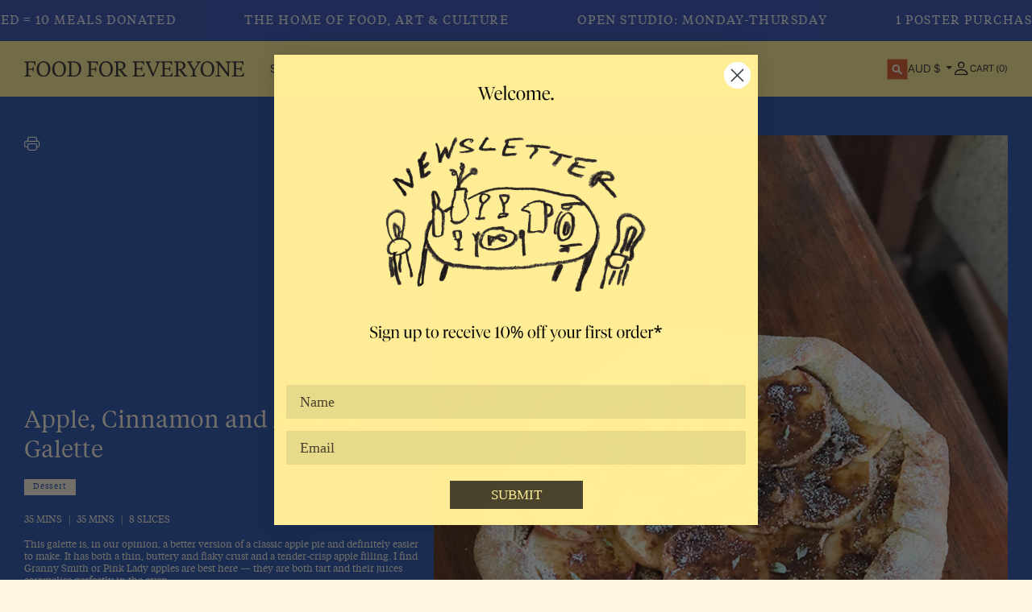

--- FILE ---
content_type: text/css
request_url: https://foodforeveryone.com.au/cdn/shop/t/24/assets/global.css?v=144916832254432829771763095102
body_size: 8971
content:
*,:before,:after{box-sizing:border-box;border-width:0;border-style:solid;border-color:#e5e7eb}:before,:after{--tw-content: ""}html{line-height:1.5;-webkit-text-size-adjust:100%;-moz-tab-size:4;-o-tab-size:4;tab-size:4;font-family:ui-sans-serif,system-ui,-apple-system,BlinkMacSystemFont,Segoe UI,Roboto,Helvetica Neue,Arial,Noto Sans,sans-serif,"Apple Color Emoji","Segoe UI Emoji",Segoe UI Symbol,"Noto Color Emoji"}body{margin:0;line-height:inherit}hr{height:0;color:inherit;border-top-width:1px}abbr:where([title]){-webkit-text-decoration:underline dotted;text-decoration:underline dotted}h1,h2,h3,h4,h5,h6{font-size:inherit;font-weight:inherit}a{color:inherit;text-decoration:inherit}b,strong{font-weight:bolder}code,kbd,samp,pre{font-family:ui-monospace,SFMono-Regular,Menlo,Monaco,Consolas,Liberation Mono,Courier New,monospace;font-size:1em}small{font-size:80%}sub,sup{font-size:75%;line-height:0;position:relative;vertical-align:baseline}sub{bottom:-.25em}sup{top:-.5em}table{text-indent:0;border-color:inherit;border-collapse:collapse}button,input,optgroup,select,textarea{font-family:inherit;font-size:100%;line-height:inherit;color:inherit;margin:0;padding:0}button,select{text-transform:none}button,[type=button],[type=reset],[type=submit]{-webkit-appearance:button;background-color:transparent;background-image:none}:-moz-focusring{outline:auto}:-moz-ui-invalid{box-shadow:none}progress{vertical-align:baseline}::-webkit-inner-spin-button,::-webkit-outer-spin-button{height:auto}[type=search]{-webkit-appearance:textfield;outline-offset:-2px}::-webkit-search-decoration{-webkit-appearance:none}::-webkit-file-upload-button{-webkit-appearance:button;font:inherit}summary{display:list-item}blockquote,dl,dd,h1,h2,h3,h4,h5,h6,hr,figure,p,pre{margin:0}fieldset{margin:0;padding:0}legend{padding:0}ol,ul,menu{list-style:none;margin:0;padding:0}textarea{resize:vertical}input::-moz-placeholder,textarea::-moz-placeholder{opacity:1;color:#9ca3af}input:-ms-input-placeholder,textarea:-ms-input-placeholder{opacity:1;color:#9ca3af}input::placeholder,textarea::placeholder{opacity:1;color:#9ca3af}button,[role=button]{cursor:pointer}:disabled{cursor:default}img,svg,video,canvas,audio,iframe,embed,object{display:block;vertical-align:middle}img,video{max-width:100%;height:auto}[hidden]{display:none}[type=text],[type=email],[type=url],[type=password],[type=number],[type=date],[type=datetime-local],[type=month],[type=search],[type=tel],[type=time],[type=week],[multiple],textarea,select{-webkit-appearance:none;-moz-appearance:none;appearance:none;background-color:#fff;border-color:#6b7280;border-width:1px;border-radius:0;padding:.5rem .75rem;font-size:1rem;line-height:1.5rem;--tw-shadow: 0 0 #0000}[type=text]:focus,[type=email]:focus,[type=url]:focus,[type=password]:focus,[type=number]:focus,[type=date]:focus,[type=datetime-local]:focus,[type=month]:focus,[type=search]:focus,[type=tel]:focus,[type=time]:focus,[type=week]:focus,[multiple]:focus,textarea:focus,select:focus{outline:2px solid transparent;outline-offset:2px;--tw-ring-inset: var(--tw-empty, );--tw-ring-offset-width: 0px;--tw-ring-offset-color: #fff;--tw-ring-color: #2563eb;--tw-ring-offset-shadow: var(--tw-ring-inset) 0 0 0 var(--tw-ring-offset-width) var(--tw-ring-offset-color);--tw-ring-shadow: var(--tw-ring-inset) 0 0 0 calc(1px + var(--tw-ring-offset-width)) var(--tw-ring-color);box-shadow:var(--tw-ring-offset-shadow),var(--tw-ring-shadow),var(--tw-shadow);border-color:#2563eb}input::-moz-placeholder,textarea::-moz-placeholder{color:#6b7280;opacity:1}input:-ms-input-placeholder,textarea:-ms-input-placeholder{color:#6b7280;opacity:1}input::placeholder,textarea::placeholder{color:#6b7280;opacity:1}::-webkit-datetime-edit-fields-wrapper{padding:0}::-webkit-date-and-time-value{min-height:1.5em}::-webkit-datetime-edit,::-webkit-datetime-edit-year-field,::-webkit-datetime-edit-month-field,::-webkit-datetime-edit-day-field,::-webkit-datetime-edit-hour-field,::-webkit-datetime-edit-minute-field,::-webkit-datetime-edit-second-field,::-webkit-datetime-edit-millisecond-field,::-webkit-datetime-edit-meridiem-field{padding-top:0;padding-bottom:0}select{background-image:url("data:image/svg+xml,%3csvg xmlns='http://www.w3.org/2000/svg' fill='none' viewBox='0 0 20 20'%3e%3cpath stroke='%236b7280' stroke-linecap='round' stroke-linejoin='round' stroke-width='1.5' d='M6 8l4 4 4-4'/%3e%3c/svg%3e");background-position:right .5rem center;background-repeat:no-repeat;background-size:1.5em 1.5em;padding-right:2.5rem;-webkit-print-color-adjust:exact;color-adjust:exact;print-color-adjust:exact}[multiple]{background-image:initial;background-position:initial;background-repeat:unset;background-size:initial;padding-right:.75rem;-webkit-print-color-adjust:unset;color-adjust:unset;print-color-adjust:unset}[type=checkbox],[type=radio]{-webkit-appearance:none;-moz-appearance:none;appearance:none;padding:0;-webkit-print-color-adjust:exact;color-adjust:exact;print-color-adjust:exact;display:inline-block;vertical-align:middle;background-origin:border-box;-webkit-user-select:none;-moz-user-select:none;-ms-user-select:none;user-select:none;flex-shrink:0;height:1rem;width:1rem;color:#2563eb;background-color:#fff;border-color:#6b7280;border-width:1px;--tw-shadow: 0 0 #0000}[type=checkbox]{border-radius:0}[type=radio]{border-radius:100%}[type=checkbox]:focus,[type=radio]:focus{outline:2px solid transparent;outline-offset:2px;--tw-ring-inset: var(--tw-empty, );--tw-ring-offset-width: 2px;--tw-ring-offset-color: #fff;--tw-ring-color: #2563eb;--tw-ring-offset-shadow: var(--tw-ring-inset) 0 0 0 var(--tw-ring-offset-width) var(--tw-ring-offset-color);--tw-ring-shadow: var(--tw-ring-inset) 0 0 0 calc(2px + var(--tw-ring-offset-width)) var(--tw-ring-color);box-shadow:var(--tw-ring-offset-shadow),var(--tw-ring-shadow),var(--tw-shadow)}[type=checkbox]:checked,[type=radio]:checked{border-color:transparent;background-color:currentColor;background-size:100% 100%;background-position:center;background-repeat:no-repeat}[type=checkbox]:checked{background-image:url("data:image/svg+xml,%3csvg viewBox='0 0 16 16' fill='white' xmlns='http://www.w3.org/2000/svg'%3e%3cpath d='M12.207 4.793a1 1 0 010 1.414l-5 5a1 1 0 01-1.414 0l-2-2a1 1 0 011.414-1.414L6.5 9.086l4.293-4.293a1 1 0 011.414 0z'/%3e%3c/svg%3e")}[type=radio]:checked{background-image:url("data:image/svg+xml,%3csvg viewBox='0 0 16 16' fill='white' xmlns='http://www.w3.org/2000/svg'%3e%3ccircle cx='8' cy='8' r='3'/%3e%3c/svg%3e")}[type=checkbox]:checked:hover,[type=checkbox]:checked:focus,[type=radio]:checked:hover,[type=radio]:checked:focus{border-color:transparent;background-color:currentColor}[type=checkbox]:indeterminate{background-image:url("data:image/svg+xml,%3csvg xmlns='http://www.w3.org/2000/svg' fill='none' viewBox='0 0 16 16'%3e%3cpath stroke='white' stroke-linecap='round' stroke-linejoin='round' stroke-width='2' d='M4 8h8'/%3e%3c/svg%3e");border-color:transparent;background-color:currentColor;background-size:100% 100%;background-position:center;background-repeat:no-repeat}[type=checkbox]:indeterminate:hover,[type=checkbox]:indeterminate:focus{border-color:transparent;background-color:currentColor}[type=file]{background:unset;border-color:inherit;border-width:0;border-radius:0;padding:0;font-size:unset;line-height:inherit}[type=file]:focus{outline:1px solid ButtonText;outline:1px auto -webkit-focus-ring-color}*{-webkit-backface-visibility:hidden}*:focus{outline-style:dashed;outline-width:2px;outline-offset:2px;outline-color:currentColor}*:focus-visible{outline-style:dashed;outline-width:2px;outline-offset:2px;outline-color:currentColor}*:focus:not(:focus-visible){outline:none}[data-js-focus-visible] :focus:not([data-focus-visible-added]){outline:none}summary{cursor:pointer;list-style:none;position:relative}summary::-webkit-details-marker{display:none}main{--safe-height: calc(80vh - env(safe-area-inset-bottom)) }div:empty{display:none}details>*{box-sizing:border-box}input::-webkit-search-cancel-button{display:none}*,:before,:after{--tw-translate-x: 0;--tw-translate-y: 0;--tw-rotate: 0;--tw-skew-x: 0;--tw-skew-y: 0;--tw-scale-x: 1;--tw-scale-y: 1;--tw-pan-x: ;--tw-pan-y: ;--tw-pinch-zoom: ;--tw-scroll-snap-strictness: proximity;--tw-ordinal: ;--tw-slashed-zero: ;--tw-numeric-figure: ;--tw-numeric-spacing: ;--tw-numeric-fraction: ;--tw-ring-inset: ;--tw-ring-offset-width: 0px;--tw-ring-offset-color: #fff;--tw-ring-color: rgb(59 130 246 / .5);--tw-ring-offset-shadow: 0 0 #0000;--tw-ring-shadow: 0 0 #0000;--tw-shadow: 0 0 #0000;--tw-shadow-colored: 0 0 #0000;--tw-blur: ;--tw-brightness: ;--tw-contrast: ;--tw-grayscale: ;--tw-hue-rotate: ;--tw-invert: ;--tw-saturate: ;--tw-sepia: ;--tw-drop-shadow: ;--tw-backdrop-blur: ;--tw-backdrop-brightness: ;--tw-backdrop-contrast: ;--tw-backdrop-grayscale: ;--tw-backdrop-hue-rotate: ;--tw-backdrop-invert: ;--tw-backdrop-opacity: ;--tw-backdrop-saturate: ;--tw-backdrop-sepia: }.container{width:100%}@media (min-width: 640px){.container{max-width:640px}}@media (min-width: 768px){.container{max-width:768px}}@media (min-width: 1024px){.container{max-width:1024px}}@media (min-width: 1280px){.container{max-width:1280px}}@media (min-width: 1536px){.container{max-width:1536px}}.prose-lg{font-size:1.125rem;line-height:1.7777778}.prose-lg :where(p):not(:where([class~=not-prose] *)){margin-top:1.3333333em;margin-bottom:1.3333333em}.prose-lg :where([class~=lead]):not(:where([class~=not-prose] *)){font-size:1.2222222em;line-height:1.4545455;margin-top:1.0909091em;margin-bottom:1.0909091em}.prose-lg :where(blockquote):not(:where([class~=not-prose] *)){margin-top:1.6666667em;margin-bottom:1.6666667em;padding-left:1em}.prose-lg :where(h1):not(:where([class~=not-prose] *)){font-size:2.6666667em;margin-top:0;margin-bottom:.8333333em;line-height:1}.prose-lg :where(h2):not(:where([class~=not-prose] *)){font-size:1.6666667em;margin-top:1.8666667em;margin-bottom:1.0666667em;line-height:1.3333333}.prose-lg :where(h3):not(:where([class~=not-prose] *)){font-size:1.3333333em;margin-top:1.6666667em;margin-bottom:.6666667em;line-height:1.5}.prose-lg :where(h4):not(:where([class~=not-prose] *)){margin-top:1.7777778em;margin-bottom:.4444444em;line-height:1.5555556}.prose-lg :where(img):not(:where([class~=not-prose] *)){margin-top:1.7777778em;margin-bottom:1.7777778em}.prose-lg :where(video):not(:where([class~=not-prose] *)){margin-top:1.7777778em;margin-bottom:1.7777778em}.prose-lg :where(figure):not(:where([class~=not-prose] *)){margin-top:1.7777778em;margin-bottom:1.7777778em}.prose-lg :where(figure>*):not(:where([class~=not-prose] *)){margin-top:0;margin-bottom:0}.prose-lg :where(figcaption):not(:where([class~=not-prose] *)){font-size:.8888889em;line-height:1.5;margin-top:1em}.prose-lg :where(code):not(:where([class~=not-prose] *)){font-size:.8888889em}.prose-lg :where(h2 code):not(:where([class~=not-prose] *)){font-size:.8666667em}.prose-lg :where(h3 code):not(:where([class~=not-prose] *)){font-size:.875em}.prose-lg :where(pre):not(:where([class~=not-prose] *)){font-size:.8888889em;line-height:1.75;margin-top:2em;margin-bottom:2em;border-radius:.375rem;padding:1em 1.5em}.prose-lg :where(ol):not(:where([class~=not-prose] *)){padding-left:1.5555556em}.prose-lg :where(ul):not(:where([class~=not-prose] *)){padding-left:1.5555556em}.prose-lg :where(li):not(:where([class~=not-prose] *)){margin-top:.6666667em;margin-bottom:.6666667em}.prose-lg :where(ol>li):not(:where([class~=not-prose] *)){padding-left:.4444444em}.prose-lg :where(ul>li):not(:where([class~=not-prose] *)){padding-left:.4444444em}.prose-lg>:where(ul>li p):not(:where([class~=not-prose] *)){margin-top:.8888889em;margin-bottom:.8888889em}.prose-lg>:where(ul>li>*:first-child):not(:where([class~=not-prose] *)){margin-top:1.3333333em}.prose-lg>:where(ul>li>*:last-child):not(:where([class~=not-prose] *)){margin-bottom:1.3333333em}.prose-lg>:where(ol>li>*:first-child):not(:where([class~=not-prose] *)){margin-top:1.3333333em}.prose-lg>:where(ol>li>*:last-child):not(:where([class~=not-prose] *)){margin-bottom:1.3333333em}.prose-lg :where(ul ul,ul ol,ol ul,ol ol):not(:where([class~=not-prose] *)){margin-top:.8888889em;margin-bottom:.8888889em}.prose-lg :where(hr):not(:where([class~=not-prose] *)){margin-top:3.1111111em;margin-bottom:3.1111111em}.prose-lg :where(hr+*):not(:where([class~=not-prose] *)){margin-top:0}.prose-lg :where(h2+*):not(:where([class~=not-prose] *)){margin-top:0}.prose-lg :where(h3+*):not(:where([class~=not-prose] *)){margin-top:0}.prose-lg :where(h4+*):not(:where([class~=not-prose] *)){margin-top:0}.prose-lg :where(table):not(:where([class~=not-prose] *)){font-size:.8888889em;line-height:1.5}.prose-lg :where(thead th):not(:where([class~=not-prose] *)){padding-right:.75em;padding-bottom:.75em;padding-left:.75em}.prose-lg :where(thead th:first-child):not(:where([class~=not-prose] *)){padding-left:0}.prose-lg :where(thead th:last-child):not(:where([class~=not-prose] *)){padding-right:0}.prose-lg :where(tbody td):not(:where([class~=not-prose] *)){padding:.75em}.prose-lg :where(tbody td:first-child):not(:where([class~=not-prose] *)){padding-left:0}.prose-lg :where(tbody td:last-child):not(:where([class~=not-prose] *)){padding-right:0}.prose-lg>:where(:first-child):not(:where([class~=not-prose] *)){margin-top:0}.prose-lg>:where(:last-child):not(:where([class~=not-prose] *)){margin-bottom:0}.sr-only{position:absolute;width:1px;height:1px;padding:0;margin:-1px;overflow:hidden;clip:rect(0,0,0,0);white-space:nowrap;border-width:0}.static{position:static}.fixed{position:fixed}.absolute{position:absolute}.relative{position:relative}.inset-0{top:0;right:0;bottom:0;left:0}.\!left-1\/2{left:50%!important}.top-1\/2{top:50%}.left-1\/2{left:50%}.\!bottom-0{bottom:0!important}.bottom-0{bottom:0}.-bottom-10{bottom:-2.5rem}.-top-10{top:-2.5rem}.left-0{left:0}.left-1\/3{left:33.333333%}.-top-full{top:-100%}.bottom-2{bottom:.5rem}.right-2{right:.5rem}.top-auto{top:auto}.left-auto{left:auto}.isolate{isolation:isolate}.z-10{z-index:10}.z-\[1\]{z-index:1}.col-span-1{grid-column:span 1 / span 1}.col-span-2{grid-column:span 2 / span 2}.col-span-5{grid-column:span 5 / span 5}.col-span-4{grid-column:span 4 / span 4}.col-span-12{grid-column:span 12 / span 12}.col-start-2{grid-column-start:2}.mx-auto{margin-left:auto;margin-right:auto}.my-4{margin-top:1rem;margin-bottom:1rem}.my-8{margin-top:2rem;margin-bottom:2rem}.mx-4{margin-left:1rem;margin-right:1rem}.my-12{margin-top:3rem;margin-bottom:3rem}.\!mx-auto{margin-left:auto!important;margin-right:auto!important}.mx-3{margin-left:.75rem;margin-right:.75rem}.mx-2{margin-left:.5rem;margin-right:.5rem}.mb-8{margin-bottom:2rem}.ml-auto{margin-left:auto}.mb-4{margin-bottom:1rem}.mb-16{margin-bottom:4rem}.mt-4{margin-top:1rem}.mt-8{margin-top:2rem}.mt-12{margin-top:3rem}.\!mt-0{margin-top:0!important}.mr-14{margin-right:3.5rem}.mr-2{margin-right:.5rem}.\!mt-8{margin-top:2rem!important}.mr-4{margin-right:1rem}.block{display:block}.inline-block{display:inline-block}.inline{display:inline}.flex{display:flex}.table{display:table}.grid{display:grid}.contents{display:contents}.hidden{display:none}.aspect-square{aspect-ratio:1 / 1}.aspect-video{aspect-ratio:16 / 9}.aspect-\[4\/3\]{aspect-ratio:4 / 3}.aspect-\[3\/4\]{aspect-ratio:3 / 4}.h-full{height:100%}.h-24{height:6rem}.h-12{height:3rem}.h-20{height:5rem}.h-8{height:2rem}.max-h-\[80vh\]{max-height:80vh}.w-full{width:100%}.w-64{width:16rem}.w-max{width:-webkit-max-content;width:-moz-max-content;width:max-content}.w-1\/3{width:33.333333%}.w-16{width:4rem}.w-48{width:12rem}.w-5{width:1.25rem}.w-1\/2{width:50%}.w-\[calc\(88\%-3rem\)\]{width:calc(88% - 3rem)}.w-24{width:6rem}.w-12{width:3rem}.w-0\.5{width:.125rem}.w-0{width:0px}.w-3\/4{width:75%}.w-80{width:20rem}.w-20{width:5rem}.w-8{width:2rem}.w-6{width:1.5rem}.w-32{width:8rem}.min-w-fit{min-width:-webkit-fit-content;min-width:-moz-fit-content;min-width:fit-content}.max-w-screen-xl{max-width:1280px}.max-w-2xl{max-width:42rem}.max-w-full{max-width:100%}.max-w-prose{max-width:65ch}.\!max-w-\[90\%\]{max-width:90%!important}.max-w-screen-lg{max-width:1024px}.max-w-4xl{max-width:56rem}.max-w-5xl{max-width:64rem}.max-w-6xl{max-width:72rem}.max-w-7xl{max-width:80rem}.shrink-0{flex-shrink:0}.origin-center{transform-origin:center}.translate-y-8{--tw-translate-y: 2rem;transform:translate(var(--tw-translate-x),var(--tw-translate-y)) rotate(var(--tw-rotate)) skew(var(--tw-skew-x)) skewY(var(--tw-skew-y)) scaleX(var(--tw-scale-x)) scaleY(var(--tw-scale-y))}.translate-y-0{--tw-translate-y: 0px;transform:translate(var(--tw-translate-x),var(--tw-translate-y)) rotate(var(--tw-rotate)) skew(var(--tw-skew-x)) skewY(var(--tw-skew-y)) scaleX(var(--tw-scale-x)) scaleY(var(--tw-scale-y))}.translate-y-1{--tw-translate-y: .25rem;transform:translate(var(--tw-translate-x),var(--tw-translate-y)) rotate(var(--tw-rotate)) skew(var(--tw-skew-x)) skewY(var(--tw-skew-y)) scaleX(var(--tw-scale-x)) scaleY(var(--tw-scale-y))}.\!-translate-x-1\/2{--tw-translate-x: -50% !important;transform:translate(var(--tw-translate-x),var(--tw-translate-y)) rotate(var(--tw-rotate)) skew(var(--tw-skew-x)) skewY(var(--tw-skew-y)) scaleX(var(--tw-scale-x)) scaleY(var(--tw-scale-y))!important}.-translate-x-1\/2{--tw-translate-x: -50%;transform:translate(var(--tw-translate-x),var(--tw-translate-y)) rotate(var(--tw-rotate)) skew(var(--tw-skew-x)) skewY(var(--tw-skew-y)) scaleX(var(--tw-scale-x)) scaleY(var(--tw-scale-y))}.-translate-y-1\/2{--tw-translate-y: -50%;transform:translate(var(--tw-translate-x),var(--tw-translate-y)) rotate(var(--tw-rotate)) skew(var(--tw-skew-x)) skewY(var(--tw-skew-y)) scaleX(var(--tw-scale-x)) scaleY(var(--tw-scale-y))}.transform{transform:translate(var(--tw-translate-x),var(--tw-translate-y)) rotate(var(--tw-rotate)) skew(var(--tw-skew-x)) skewY(var(--tw-skew-y)) scaleX(var(--tw-scale-x)) scaleY(var(--tw-scale-y))}.transform-gpu{transform:translate3d(var(--tw-translate-x),var(--tw-translate-y),0) rotate(var(--tw-rotate)) skew(var(--tw-skew-x)) skewY(var(--tw-skew-y)) scaleX(var(--tw-scale-x)) scaleY(var(--tw-scale-y))}.select-none{-webkit-user-select:none;-moz-user-select:none;-ms-user-select:none;user-select:none}.scroll-mt-20{scroll-margin-top:5rem}.scroll-mt-40{scroll-margin-top:10rem}.list-decimal{list-style-type:decimal}.list-none{list-style-type:none}.grid-cols-1{grid-template-columns:repeat(1,minmax(0,1fr))}.grid-cols-12{grid-template-columns:repeat(12,minmax(0,1fr))}.grid-cols-2{grid-template-columns:repeat(2,minmax(0,1fr))}.grid-cols-3{grid-template-columns:repeat(3,minmax(0,1fr))}.grid-cols-4{grid-template-columns:repeat(4,minmax(0,1fr))}.grid-cols-5{grid-template-columns:repeat(5,minmax(0,1fr))}.grid-cols-6{grid-template-columns:repeat(6,minmax(0,1fr))}.flex-row-reverse{flex-direction:row-reverse}.flex-col{flex-direction:column}.flex-wrap{flex-wrap:wrap}.place-items-center{place-items:center}.items-start{align-items:flex-start}.items-end{align-items:flex-end}.items-center{align-items:center}.justify-start{justify-content:flex-start}.justify-end{justify-content:flex-end}.justify-center{justify-content:center}.justify-between{justify-content:space-between}.gap-4{gap:1rem}.gap-2{gap:.5rem}.gap-8{gap:2rem}.gap-y-16{row-gap:4rem}.gap-x-20{-moz-column-gap:5rem;column-gap:5rem}.gap-x-10{-moz-column-gap:2.5rem;column-gap:2.5rem}.gap-x-12{-moz-column-gap:3rem;column-gap:3rem}.gap-y-8{row-gap:2rem}.gap-x-4{-moz-column-gap:1rem;column-gap:1rem}.gap-x-8{-moz-column-gap:2rem;column-gap:2rem}.space-y-6>:not([hidden])~:not([hidden]){--tw-space-y-reverse: 0;margin-top:calc(1.5rem * calc(1 - var(--tw-space-y-reverse)));margin-bottom:calc(1.5rem * var(--tw-space-y-reverse))}.space-y-4>:not([hidden])~:not([hidden]){--tw-space-y-reverse: 0;margin-top:calc(1rem * calc(1 - var(--tw-space-y-reverse)));margin-bottom:calc(1rem * var(--tw-space-y-reverse))}.space-y-8>:not([hidden])~:not([hidden]){--tw-space-y-reverse: 0;margin-top:calc(2rem * calc(1 - var(--tw-space-y-reverse)));margin-bottom:calc(2rem * var(--tw-space-y-reverse))}.divide-solid>:not([hidden])~:not([hidden]){border-style:solid}.overflow-hidden{overflow:hidden}.truncate{overflow:hidden;text-overflow:ellipsis;white-space:nowrap}.rounded-full{border-radius:9999px}.rounded-lg{border-radius:.5rem}.border{border-width:1px}.\!border{border-width:1px!important}.\!border-0{border-width:0px!important}.border-2{border-width:2px}.border-\[8px\]{border-width:8px}.border-b-2{border-bottom-width:2px}.border-b{border-bottom-width:1px}.border-l{border-left-width:1px}.border-t{border-top-width:1px}.border-r{border-right-width:1px}.border-black{--tw-border-opacity: 1;border-color:rgb(0 0 0 / var(--tw-border-opacity))}.\!border-black{--tw-border-opacity: 1 !important;border-color:rgb(0 0 0 / var(--tw-border-opacity))!important}.border-white{--tw-border-opacity: 1;border-color:rgb(255 255 255 / var(--tw-border-opacity))}.\!border-white{--tw-border-opacity: 1 !important;border-color:rgb(255 255 255 / var(--tw-border-opacity))!important}.border-brand{border-color:var(--color-brand)}.border-bg{border-color:var(--color-bg)}.bg-bg{background-color:var(--color-bg)}.bg-darkYellow{--tw-bg-opacity: 1;background-color:rgb(227 175 40 / var(--tw-bg-opacity))}.bg-\[\#FDF9EF\]{--tw-bg-opacity: 1;background-color:rgb(253 249 239 / var(--tw-bg-opacity))}.bg-white{--tw-bg-opacity: 1;background-color:rgb(255 255 255 / var(--tw-bg-opacity))}.\!bg-yellow{--tw-bg-opacity: 1 !important;background-color:rgb(250 216 82 / var(--tw-bg-opacity))!important}.bg-transparent{background-color:transparent}.bg-yellow{--tw-bg-opacity: 1;background-color:rgb(250 216 82 / var(--tw-bg-opacity))}.\!bg-transparent{background-color:transparent!important}.bg-blue{--tw-bg-opacity: 1;background-color:rgb(58 100 177 / var(--tw-bg-opacity))}.bg-dust{--tw-bg-opacity: 1;background-color:rgb(233 225 210 / var(--tw-bg-opacity))}.bg-summer{--tw-bg-opacity: 1;background-color:rgb(223 158 65 / var(--tw-bg-opacity))}.\!bg-blue{--tw-bg-opacity: 1 !important;background-color:rgb(58 100 177 / var(--tw-bg-opacity))!important}.bg-\[\#E9E1D2\]{--tw-bg-opacity: 1;background-color:rgb(233 225 210 / var(--tw-bg-opacity))}.bg-brand{background-color:var(--color-brand)}.bg-black\/5{background-color:#0000000d}.\!bg-dust{--tw-bg-opacity: 1 !important;background-color:rgb(233 225 210 / var(--tw-bg-opacity))!important}.bg-spring{--tw-bg-opacity: 1;background-color:rgb(78 110 59 / var(--tw-bg-opacity))}.bg-black\/0{background-color:#0000}.bg-winter{--tw-bg-opacity: 1;background-color:rgb(38 71 142 / var(--tw-bg-opacity))}.bg-autumn{--tw-bg-opacity: 1;background-color:rgb(209 118 57 / var(--tw-bg-opacity))}.object-contain{-o-object-fit:contain;object-fit:contain}.\!object-contain{-o-object-fit:contain!important;object-fit:contain!important}.object-cover{-o-object-fit:cover;object-fit:cover}.p-8{padding:2rem}.p-12{padding:3rem}.p-4{padding:1rem}.p-6{padding:1.5rem}.p-10{padding:2.5rem}.p-2{padding:.5rem}.px-12{padding-left:3rem;padding-right:3rem}.px-8{padding-left:2rem;padding-right:2rem}.py-2{padding-top:.5rem;padding-bottom:.5rem}.py-16{padding-top:4rem;padding-bottom:4rem}.py-8{padding-top:2rem;padding-bottom:2rem}.py-4{padding-top:1rem;padding-bottom:1rem}.py-12{padding-top:3rem;padding-bottom:3rem}.px-10{padding-left:2.5rem;padding-right:2.5rem}.\!px-12{padding-left:3rem!important;padding-right:3rem!important}.px-4{padding-left:1rem;padding-right:1rem}.pb-4{padding-bottom:1rem}.pr-14{padding-right:3.5rem}.pb-8{padding-bottom:2rem}.pt-8{padding-top:2rem}.pr-8{padding-right:2rem}.pt-16{padding-top:4rem}.pt-24{padding-top:6rem}.pt-32{padding-top:8rem}.pt-40{padding-top:10rem}.pb-16{padding-bottom:4rem}.pb-24{padding-bottom:6rem}.pb-32{padding-bottom:8rem}.pb-40{padding-bottom:10rem}.text-left{text-align:left}.\!text-left{text-align:left!important}.text-center{text-align:center}.text-right{text-align:right}.\!font-body{font-family:var(--font-body-family)!important}.font-header{font-family:var(--font-heading-family)}.text-base{font-size:1rem;line-height:1.5rem}.text-lg{font-size:1.125rem;line-height:1.75rem}.text-3xl{font-size:1.875rem;line-height:2.25rem}.text-xl{font-size:1.25rem;line-height:1.75rem}.text-2xl{font-size:1.5rem;line-height:2rem}.font-bold{font-weight:700}.font-normal{font-weight:400}.uppercase{text-transform:uppercase}.capitalize{text-transform:capitalize}.italic{font-style:italic}.tracking-widest{letter-spacing:.1em}.tracking-wide{letter-spacing:.025em}.text-text{color:var(--color-text)}.text-yellow{--tw-text-opacity: 1;color:rgb(250 216 82 / var(--tw-text-opacity))}.text-white{--tw-text-opacity: 1;color:rgb(255 255 255 / var(--tw-text-opacity))}.text-black{--tw-text-opacity: 1;color:rgb(0 0 0 / var(--tw-text-opacity))}.\!text-black{--tw-text-opacity: 1 !important;color:rgb(0 0 0 / var(--tw-text-opacity))!important}.text-darkYellow{--tw-text-opacity: 1;color:rgb(227 175 40 / var(--tw-text-opacity))}.\!text-darkYellow{--tw-text-opacity: 1 !important;color:rgb(227 175 40 / var(--tw-text-opacity))!important}.text-bg{color:var(--color-bg)}.\!text-white{--tw-text-opacity: 1 !important;color:rgb(255 255 255 / var(--tw-text-opacity))!important}.underline{-webkit-text-decoration-line:underline;text-decoration-line:underline}.opacity-0{opacity:0}.opacity-100{opacity:1}.opacity-20{opacity:.2}.outline{outline-style:solid}.blur{--tw-blur: blur(8px);filter:var(--tw-blur) var(--tw-brightness) var(--tw-contrast) var(--tw-grayscale) var(--tw-hue-rotate) var(--tw-invert) var(--tw-saturate) var(--tw-sepia) var(--tw-drop-shadow)}.filter{filter:var(--tw-blur) var(--tw-brightness) var(--tw-contrast) var(--tw-grayscale) var(--tw-hue-rotate) var(--tw-invert) var(--tw-saturate) var(--tw-sepia) var(--tw-drop-shadow)}.transition-transform{transition-property:transform;transition-timing-function:cubic-bezier(.4,0,.2,1);transition-duration:.15s}.transition-opacity{transition-property:opacity;transition-timing-function:cubic-bezier(.4,0,.2,1);transition-duration:.15s}.transition{transition-property:color,background-color,border-color,fill,stroke,opacity,box-shadow,transform,filter,-webkit-text-decoration-color,-webkit-backdrop-filter;transition-property:color,background-color,border-color,text-decoration-color,fill,stroke,opacity,box-shadow,transform,filter,backdrop-filter;transition-property:color,background-color,border-color,text-decoration-color,fill,stroke,opacity,box-shadow,transform,filter,backdrop-filter,-webkit-text-decoration-color,-webkit-backdrop-filter;transition-timing-function:cubic-bezier(.4,0,.2,1);transition-duration:.15s}.transition-all{transition-property:all;transition-timing-function:cubic-bezier(.4,0,.2,1);transition-duration:.15s}.delay-\[100ms\]{transition-delay:.1s}.delay-\[300ms\]{transition-delay:.3s}.delay-\[500ms\]{transition-delay:.5s}.delay-\[700ms\]{transition-delay:.7s}.delay-\[900ms\]{transition-delay:.9s}.delay-\[1100ms\]{transition-delay:1.1s}.delay-\[1300ms\]{transition-delay:1.3s}.delay-\[1500ms\]{transition-delay:1.5s}.delay-\[1700ms\]{transition-delay:1.7s}.delay-\[1900ms\]{transition-delay:1.9s}.delay-\[2100ms\]{transition-delay:2.1s}.delay-\[2300ms\]{transition-delay:2.3s}.duration-150{transition-duration:.15s}.duration-75{transition-duration:75ms}.duration-700{transition-duration:.7s}.h1,.h0{font-family:var(--font-heading-family);font-size:3rem;line-height:1}@media (min-width: 768px){.h1,.h0{font-size:6rem;line-height:1}}.rte h1,.rte .h1,.shopify-policy__title h1,.h2{font-family:var(--font-heading-family);font-size:2.25rem;line-height:2.5rem}@media (min-width: 768px){.rte h1,.rte .h1,.shopify-policy__title h1,.h2{font-size:3rem;line-height:1}}.rte h2,.h3{font-family:var(--font-heading-family);font-size:1.875rem;line-height:2.25rem}@media (min-width: 768px){.rte h2,.h3{font-size:2.25rem;line-height:2.5rem}}.rte h3,.h4{font-size:1.5rem;line-height:2rem}@media (min-width: 768px){.rte h3,.h4{font-size:1.875rem;line-height:2.25rem}}.rte h4,.h5{font-size:1.125rem;line-height:1.75rem}@media (min-width: 768px){.rte h4,.h5{font-size:1.5rem;line-height:2rem}}.rte h5,.rte h6,.h6{font-family:var(--font-heading-family);font-size:.75rem;line-height:1rem}@media (min-width: 768px){.rte h5,.rte h6,.h6{font-size:1.125rem;line-height:1.75rem}}.subhead{font-size:.875rem;line-height:1.25rem;font-weight:700;text-transform:uppercase;letter-spacing:.1em}.rte a,.a{word-break:break-all;color:var(--color-brand);-webkit-text-decoration-line:underline;text-decoration-line:underline}.rte ul{list-style-type:disc}.rte ul>:not([hidden])~:not([hidden]){--tw-space-y-reverse: 0;margin-top:calc(.5rem * calc(1 - var(--tw-space-y-reverse)));margin-bottom:calc(.5rem * var(--tw-space-y-reverse))}.rte ul{padding-left:1.5rem}.rte ol{list-style-type:decimal}.rte ol>:not([hidden])~:not([hidden]){--tw-space-y-reverse: 0;margin-top:calc(.5rem * calc(1 - var(--tw-space-y-reverse)));margin-bottom:calc(.5rem * var(--tw-space-y-reverse))}.rte ol{padding-left:1.5rem}.rte>:not([hidden])~:not([hidden]){--tw-space-y-reverse: 0;margin-top:calc(1rem * calc(1 - var(--tw-space-y-reverse)));margin-bottom:calc(1rem * var(--tw-space-y-reverse))}.p2 span{font-family:var(--font-body-family)!important}.button,.shopify-payment-button__button:not([disabled]),.shopify-challenge__button{display:inline-flex;min-height:0px;cursor:pointer;align-items:center;justify-content:center;border-radius:0;border-width:1px;border-style:solid;--tw-border-opacity: 1;border-color:rgb(0 0 0 / var(--tw-border-opacity));--tw-bg-opacity: 1;background-color:rgb(0 0 0 / var(--tw-bg-opacity));padding:.75rem 1rem;text-align:center;font-size:.875rem;line-height:1.25rem;font-weight:700;text-transform:uppercase;letter-spacing:.1em;--tw-text-opacity: 1;color:rgb(255 255 255 / var(--tw-text-opacity));transition-property:color,background-color,border-color,fill,stroke,-webkit-text-decoration-color;transition-property:color,background-color,border-color,text-decoration-color,fill,stroke;transition-property:color,background-color,border-color,text-decoration-color,fill,stroke,-webkit-text-decoration-color;transition-timing-function:cubic-bezier(.4,0,.2,1);transition-duration:.15s}.button:hover,.shopify-payment-button__button:not([disabled]):hover,.shopify-challenge__button:hover{--tw-bg-opacity: 1;background-color:rgb(255 255 255 / var(--tw-bg-opacity));--tw-text-opacity: 1;color:rgb(0 0 0 / var(--tw-text-opacity))}.button:focus,.shopify-payment-button__button:not([disabled]):focus,.shopify-challenge__button:focus{--tw-bg-opacity: 1;background-color:rgb(255 255 255 / var(--tw-bg-opacity));--tw-text-opacity: 1;color:rgb(0 0 0 / var(--tw-text-opacity))}.button[aria-disabled=true]{cursor:not-allowed;opacity:.5}.button--primary{--tw-border-opacity: 1;border-color:rgb(0 0 0 / var(--tw-border-opacity));background-color:transparent;--tw-text-opacity: 1;color:rgb(0 0 0 / var(--tw-text-opacity))}.button--primary:hover{--tw-bg-opacity: 1;background-color:rgb(255 255 255 / var(--tw-bg-opacity))}.button--secondary{--tw-border-opacity: 1;border-color:rgb(0 0 0 / var(--tw-border-opacity));background-color:transparent;font-size:1rem;line-height:1.5rem;--tw-text-opacity: 1;color:rgb(0 0 0 / var(--tw-text-opacity))}.button--secondary:hover{--tw-bg-opacity: 1;background-color:rgb(255 255 255 / var(--tw-bg-opacity));--tw-text-opacity: 1 !important;color:rgb(0 0 0 / var(--tw-text-opacity))!important}.large--text{margin-top:2rem!important;display:block;font-family:var(--font-heading-family);font-size:3rem;line-height:1}.large--text:hover{--tw-text-opacity: 1;color:rgb(169 0 0 / var(--tw-text-opacity))}.button--tertiary{border-style:solid;--tw-border-opacity: 1;border-color:rgb(255 255 255 / var(--tw-border-opacity));--tw-bg-opacity: 1;background-color:rgb(255 255 255 / var(--tw-bg-opacity));font-size:.875rem;line-height:1.25rem;--tw-text-opacity: 1;color:rgb(0 0 0 / var(--tw-text-opacity))}.button--tertiary:hover{--tw-border-opacity: 1;border-color:rgb(229 231 235 / var(--tw-border-opacity));--tw-bg-opacity: 1;background-color:rgb(229 231 235 / var(--tw-bg-opacity))}.button--tertiary:focus{--tw-border-opacity: 1;border-color:rgb(229 231 235 / var(--tw-border-opacity));--tw-bg-opacity: 1;background-color:rgb(229 231 235 / var(--tw-bg-opacity))}.button--slide{position:relative;z-index:10;transition-property:color;transition-timing-function:cubic-bezier(.4,0,.2,1);transition-duration:.5s}.button--slide:before{position:absolute;top:0;right:0;bottom:0;left:0;z-index:-1;transform-origin:left;--tw-scale-x: 0;transform:translate(var(--tw-translate-x),var(--tw-translate-y)) rotate(var(--tw-rotate)) skew(var(--tw-skew-x)) skewY(var(--tw-skew-y)) scaleX(var(--tw-scale-x)) scaleY(var(--tw-scale-y));background-color:var(--color-brand);transition-property:transform;transition-timing-function:cubic-bezier(.4,0,.2,1);transition-duration:.5s;--tw-content: "";content:var(--tw-content)}.button--slide:hover:before{content:var(--tw-content);--tw-scale-x: 1;transform:translate(var(--tw-translate-x),var(--tw-translate-y)) rotate(var(--tw-rotate)) skew(var(--tw-skew-x)) skewY(var(--tw-skew-y)) scaleX(var(--tw-scale-x)) scaleY(var(--tw-scale-y))}.button--slide2{position:relative;transition-property:color,background-color,border-color,fill,stroke,-webkit-text-decoration-color;transition-property:color,background-color,border-color,text-decoration-color,fill,stroke;transition-property:color,background-color,border-color,text-decoration-color,fill,stroke,-webkit-text-decoration-color;transition-timing-function:cubic-bezier(.4,0,.2,1);transition-duration:.5s}.button--slide2:before{position:absolute;top:0;right:0;bottom:0;left:0;z-index:-1;display:block;transform-origin:bottom right;--tw-scale-x: 0;transform:translate(var(--tw-translate-x),var(--tw-translate-y)) rotate(var(--tw-rotate)) skew(var(--tw-skew-x)) skewY(var(--tw-skew-y)) scaleX(var(--tw-scale-x)) scaleY(var(--tw-scale-y));background-color:var(--color-brand);transition-property:transform;transition-timing-function:cubic-bezier(.4,0,.2,1);transition-duration:.5s;--tw-content: "";content:var(--tw-content)}.button--slide2:hover{--tw-text-opacity: 1;color:rgb(255 255 255 / var(--tw-text-opacity))}.button--slide2:hover:before{transform-origin:bottom left;content:var(--tw-content);--tw-scale-x: 1;transform:translate(var(--tw-translate-x),var(--tw-translate-y)) rotate(var(--tw-rotate)) skew(var(--tw-skew-x)) skewY(var(--tw-skew-y)) scaleX(var(--tw-scale-x)) scaleY(var(--tw-scale-y))}.button--small{padding:.375rem .625rem;font-size:.875rem;line-height:1.25rem}.button--text{position:relative;padding-bottom:.25rem;font-size:1rem;line-height:1.5rem;font-weight:700;text-transform:uppercase;letter-spacing:.1em}.button--text:after{position:absolute;left:0;bottom:0;height:1px;width:100%;--tw-scale-x: .9;transform:translate(var(--tw-translate-x),var(--tw-translate-y)) rotate(var(--tw-rotate)) skew(var(--tw-skew-x)) skewY(var(--tw-skew-y)) scaleX(var(--tw-scale-x)) scaleY(var(--tw-scale-y));--tw-bg-opacity: 1;background-color:rgb(0 0 0 / var(--tw-bg-opacity));transition-property:transform;transition-timing-function:cubic-bezier(.4,0,.2,1);transition-duration:.15s;--tw-content: "";content:var(--tw-content)}.button--text:hover:after{content:var(--tw-content);--tw-scale-x: .5;transform:translate(var(--tw-translate-x),var(--tw-translate-y)) rotate(var(--tw-rotate)) skew(var(--tw-skew-x)) skewY(var(--tw-skew-y)) scaleX(var(--tw-scale-x)) scaleY(var(--tw-scale-y))}.button--full-width{display:flex;width:100%}.button.loading:after{position:absolute;display:block;height:1rem;width:1rem}@-webkit-keyframes loading{0%{transform:rotate(0)}to{transform:rotate(360deg)}}@keyframes loading{0%{transform:rotate(0)}to{transform:rotate(360deg)}}.button.loading:after{-webkit-animation:loading .5s infinite linear;animation:loading .5s infinite linear;border-radius:9999px;border:.25rem solid rgba(0,0,0,.5);border-left:.25rem solid rgba(0,0,0,1);box-sizing:content-box;content:""}.w-half{width:50%}.scale-underline:after{--tw-scale-x: .9 !important;transform:translate(var(--tw-translate-x),var(--tw-translate-y)) rotate(var(--tw-rotate)) skew(var(--tw-skew-x)) skewY(var(--tw-skew-y)) scaleX(var(--tw-scale-x)) scaleY(var(--tw-scale-y))!important}progress[value]::-webkit-progress-bar{background-color:var(--color-bg)}progress[value]::-webkit-progress-value{background-color:currentColor}input[type=text]:focus,input[type=email]:focus,input[type=tel]:focus,input[type=password]:focus,input[type=search]:focus,textarea:focus{border-color:currentColor;--tw-ring-color: currentColor}select:focus{border-color:currentColor;--tw-ring-color: currentColor;--tw-ring-offset-width: 2px}.table-padding td,.table-padding th{padding:.5rem}@media (min-width: 768px){.table-padding td,.table-padding th{padding:.75rem}}.table-padding td:first-of-type,.table-padding th:first-of-type{padding-left:0}@media (min-width: 768px){.table-padding td:first-of-type,.table-padding th:first-of-type{padding-left:0}}.shopify-policy__container>:not([hidden])~:not([hidden]),.shopify-challenge__container>:not([hidden])~:not([hidden]){--tw-space-y-reverse: 0;margin-top:calc(1rem * calc(1 - var(--tw-space-y-reverse)));margin-bottom:calc(1rem * var(--tw-space-y-reverse))}.shopify-policy__container,.shopify-challenge__container{padding-top:2rem;padding-bottom:2rem}.additional-checkout-buttons div[role=button]{border-radius:0!important}.additional-checkout-buttons .shopify-cleanslate [role=button]:focus{box-shadow:none!important;outline-color:#000!important}@-webkit-keyframes rotator{0%{transform:rotate(0)}to{transform:rotate(270deg)}}@keyframes rotator{0%{transform:rotate(0)}to{transform:rotate(270deg)}}.spinner{-webkit-animation:rotator 1.4s linear infinite;animation:rotator 1.4s linear infinite}.path{stroke-dasharray:280;stroke-dashoffset:0;transform-origin:center;stroke:rgb(var(--color-foreground))}@-webkit-keyframes dash{0%{stroke-dashoffset:280}50%{stroke-dashoffset:75;transform:rotate(135deg)}to{stroke-dashoffset:280;transform:rotate(450deg)}}@keyframes dash{0%{stroke-dashoffset:280}50%{stroke-dashoffset:75;transform:rotate(135deg)}to{stroke-dashoffset:280;transform:rotate(450deg)}}.path{-webkit-animation:dash 1.4s ease-in-out infinite;animation:dash 1.4s ease-in-out infinite}[data-quantity]:-webkit-autofill,[data-quantity]:-webkit-autofill:hover,[data-quantity]:-webkit-autofill:active{box-shadow:0 0 0 10rem rgb(var(--color-background)) inset!important;-webkit-box-shadow:0 0 0 10rem rgb(var(--color-background)) inset!important}[data-quantity]::-webkit-outer-spin-button,[data-quantity]::-webkit-inner-spin-button{-webkit-appearance:none;margin:0}[data-quantity][type=number]{-moz-appearance:textfield}.swiper-css-mode>.swiper-wrapper{overscroll-behavior-x:contain}.thumb-swiper-container .swiper-slide{cursor:pointer}.thumb-swiper-container .swiper-button-prev,.thumb-swiper-container.swiper-rtl .swiper-button-next{left:-1.25rem}.thumb-swiper-container .swiper-button-next,.thumb-swiper-container.swiper-rtl .swiper-button-prev{right:-1.25rem}.swiper-button-next:after,.swiper-button-prev:after{font-size:20px!important}.swiper-thumbs .swiper-slide{border:transparent 2px solid!important;margin:0 10px!important}.swiper-thumbs .swiper-slide.swiper-slide-thumb-active{border:black 2px solid!important}.swiper-thumbs .swiper-swatch.swiper-slide.swiper-slide-thumb-active{border:none!important}.swiper-pagination{z-index:1!important}.swiper-pagination-bullet{outline:none;opacity:1;box-shadow:0 0 #fff}.swiper-pagination-bullet:focus{box-shadow:0 0 0 2px #fff}.swiper-slide-zoomed [data-zoom-info]{display:none!important}.swiper-zoom-container{cursor:zoom-in}.swiper-zoom-container:hover [data-zoom-info]>span{display:block}@-webkit-keyframes fadeIn{0%{opacity:0}to{opacity:1}}@keyframes fadeIn{0%{opacity:0}to{opacity:1}}.swiper-zoom-container:hover [data-zoom-info]>span{-webkit-animation:fadeIn .5s linear;animation:fadeIn .5s linear}.swiper-slide-zoomed .swiper-zoom-container{cursor:zoom-out}.swiper-slide.swiper-swatch{width:20px!important;height:20px!important;margin-right:0}.swiper-thumbs .swiper-slide.swiper-swatch{margin-right:2px!important}.predictive-search{position:absolute;z-index:30;display:none;border-width:1px;--tw-border-opacity: 1;border-color:rgb(249 250 251 / var(--tw-border-opacity));--tw-bg-opacity: 1;background-color:rgb(255 255 255 / var(--tw-bg-opacity));top:100%;width:calc(100% + .2rem);left:-.1rem}@media screen and (max-width: 749px){.predictive-search--header{left:0;right:0;top:100%}}@media screen and (max-width: 989px){.predictive-search{overflow-y:auto;-webkit-overflow-scrolling:touch}}@media screen and (min-width: 750px){.predictive-search{border-top-width:0px}.header predictive-search{position:relative}}predictive-search[open] .predictive-search,predictive-search[loading] .predictive-search{display:block}predictive-search .spinner{height:2rem;width:2rem;line-height:1}.predictive-search__heading .spinner{margin-top:.25rem;margin-bottom:.5rem}predictive-search:not([loading]) .predictive-search__heading .spinner,predictive-search:not([loading]) .predictive-search__loading-state,predictive-search:not([loading]) .predictive-search-status__loading,predictive-search[loading] .predictive-search__heading~.predictive-search__loading-state,predictive-search[loading] .predictive-search__results-list:first-child{display:none}predictive-search[loading] .predictive-search__loading-state{display:flex;justify-content:center;padding:1rem}.predictive-search__item{display:flex;width:100%;padding:1rem 2rem;text-align:left;text-decoration-thickness:0px}.predictive-search__item-content--centered{justify-content:center}.predictive-search__item-heading{margin:0}.predictive-search__list-item[aria-selected=true]>*,.predictive-search__list-item:hover>*{color:rgb(var(--color-foreground));background-color:rgba(var(--color-foreground),.04)}.predictive-search__list-item[aria-selected=true] .predictive-search__item-heading,.predictive-search__list-item:hover .predictive-search__item-heading{-webkit-text-decoration-line:underline;text-decoration-line:underline;text-underline-offset:2px}.predictive-search__item--link{display:grid;-moz-column-gap:1rem;column-gap:1rem;grid-template-columns:5rem 1fr;grid-template-areas:"product-image product-content"}.predictive-search__item-content{display:flex;flex-direction:column;grid-area:product-content}.predictive-search__item .price{color:rgba(var(--color-foreground),.7);font-size:.875rem;line-height:1.25rem}.predictive-search__item-vendor+.predictive-search__item-heading,.predictive-search .price{margin-top:.5rem}.predictive-search__item--term{align-items:center;justify-content:space-between;word-break:break-all;padding:1.25rem 2rem;line-height:calc(1 + .4 / var(--font-body-scale))}@media screen and (min-width: 750px){.predictive-search__item--term{padding-top:1rem;padding-bottom:1rem}}.predictive-search__item--term .icon-arrow{flex-shrink:0;margin-left:calc(var(--font-heading-scale) * 2rem);color:rgb(var(--color-link))}.predictive-search__image{-o-object-fit:contain;object-fit:contain;grid-area:product-image}.js menu-drawer>details>summary:before,.js menu-drawer>details[open]:not(.menu-opening)>summary:before{visibility:hidden;position:absolute;top:100%;left:0;z-index:2;width:100%;cursor:default;opacity:0;--tw-content: "";content:var(--tw-content);height:calc(100vh - 100%);height:calc(var(--viewport-height, 100vh) - (var(--header-bottom-position, 100%)));background:rgba(var(--color-foreground),.5);transition:opacity 0s,visibility 0s}menu-drawer>details[open]>summary:before{visibility:visible;opacity:1;transition:opacity var(--duration-default) ease,visibility var(--duration-default) ease}.menu-drawer{visibility:hidden;position:absolute;left:0;top:100%;z-index:3;--tw-translate-x: -100%;transform:translate(var(--tw-translate-x),var(--tw-translate-y)) rotate(var(--tw-rotate)) skew(var(--tw-skew-x)) skewY(var(--tw-skew-y)) scaleX(var(--tw-scale-x)) scaleY(var(--tw-scale-y));overflow-x:hidden;border-width:.1rem;border-left-width:0px;border-style:solid;padding:0}@media (min-width: 768px){.menu-drawer{width:40rem}}.menu-drawer{width:calc(100vw - 2rem);border-color:rgba(var(--color-foreground),.2)}.js .menu-drawer{height:calc(100vh - 100%);height:calc(var(--viewport-height, 100vh) - (var(--header-bottom-position, 100%)))}.js details[open]>.menu-drawer,.js details[open]>.menu-drawer__submenu{transition:transform var(--duration-default) ease,visibility var(--duration-default) ease}.no-js details[open]>.menu-drawer,.js details[open].menu-opening>.menu-drawer,details[open].menu-opening>.menu-drawer__submenu{visibility:visible;--tw-translate-x: 0px;transform:translate(var(--tw-translate-x),var(--tw-translate-y)) rotate(var(--tw-rotate)) skew(var(--tw-skew-x)) skewY(var(--tw-skew-y)) scaleX(var(--tw-scale-x)) scaleY(var(--tw-scale-y))}@media (min-width: 768px){.no-js .menu-drawer{height:auto}}.menu-drawer__navigation{padding-left:0;padding-right:0;padding-top:2rem;padding-bottom:2rem}.no-js .menu-drawer__navigation{padding:0}.no-js .menu-drawer__navigation>ul>li{border-bottom-width:.1rem;border-style:solid;border-bottom-color:rgb(0 0 0 / var(--tw-border-opacity));--tw-border-opacity: .1}.no-js .menu-drawer__submenu ul>li{border-top-width:.1rem;border-style:solid;border-top-color:rgb(0 0 0 / var(--tw-border-opacity));--tw-border-opacity: .1}.js .menu-drawer__menu li{margin-bottom:.25rem}.menu-drawer__menu-item{padding:.5rem 2rem;font-size:1.25rem;line-height:1.75rem;-webkit-text-decoration-line:none;text-decoration-line:none}.no-js .menu-drawer__menu-item{font-size:1.5rem;line-height:2rem}.no-js .menu-drawer__submenu .menu-drawer__menu-item{padding:1.25rem 5rem 1.25rem 6rem}.no-js .menu-drawer__submenu .menu-drawer__submenu .menu-drawer__menu-item{padding-left:9rem}.menu-drawer summary.menu-drawer__menu-item{padding-right:5rem}.no-js .menu-drawer__menu-item .icon-caret{right:3rem}.menu-drawer__menu-item--active,.menu-drawer__menu-item:focus,.menu-drawer__close-button:focus,.menu-drawer__menu-item:hover,.menu-drawer__close-button:hover{background-color:#0000000d;color:var(--color-text)}.menu-drawer__menu-item--active:hover{background-color:#0000000d;color:var(--color-text)}.js .menu-drawer__menu-item .icon-caret,.no-js .menu-drawer .icon-arrow{display:none}.js .menu-drawer__submenu{visibility:hidden;position:absolute;top:0;bottom:0;left:0;z-index:1;width:100%;--tw-translate-x: 100%;transform:translate(var(--tw-translate-x),var(--tw-translate-y)) rotate(var(--tw-rotate)) skew(var(--tw-skew-x)) skewY(var(--tw-skew-y)) scaleX(var(--tw-scale-x)) scaleY(var(--tw-scale-y));border-left-width:.1rem;border-style:solid;border-left-color:rgb(0 0 0 / var(--tw-border-opacity));--tw-border-opacity: .1}.js .menu-drawer__submenu .menu-drawer__submenu{overflow-y:auto}.menu-drawer__close-button{margin-top:1rem;display:flex;width:100%;align-items:center;background-color:transparent;padding:1rem 2rem;font-family:var(--font-body-family);font-size:1.5rem;line-height:2rem;-webkit-text-decoration-line:none;text-decoration-line:none}.no-js .menu-drawer__close-button{display:none}pickup-availability-drawer{display:none}pickup-availability-drawer[open]{display:block}.no-js:not(html){display:none!important}html.no-js .no-js:not(html){display:block!important}.no-js-inline{display:none!important}html.no-js .no-js-inline{display:inline-block!important}html.no-js .no-js-hidden{display:none!important}table:not([class]){table-layout:fixed;border-collapse:collapse;border-style:hidden;box-shadow:0 0 0 .1rem rgba(var(--color-foreground),.2)}table:not([class]) td,table:not([class]) th{padding:1em;border:.1rem solid rgba(var(--color-foreground),.2)}.modal__toggle{list-style-type:none}.no-js details[open] .modal__toggle{position:absolute;z-index:2}.modal__toggle-close{display:none}.no-js details[open] svg.modal__toggle-close{display:flex;z-index:1;height:1.7rem;width:1.7rem}.modal__toggle-open{display:flex}.no-js details[open] .modal__toggle-open{display:none}.no-js .modal__close-button.link{display:none}.modal__close-button.link{display:flex;justify-content:center;align-items:center;padding:0rem;height:2rem;width:2rem;background-color:transparent}.modal__close-button .icon{width:1.2rem;height:1.2rem}.modal__content{position:absolute;top:0;left:0;right:0;bottom:0;background:rgb(var(--color-background));z-index:1;display:flex;justify-content:center;align-items:center}#shopify-section-announcement-bar{z-index:4}#shopify-section-header{z-index:11;will-change:transform}#shopify-section-header:not(.shopify-section-header-sticky){position:relative}.shopify-section-header-sticky{position:-webkit-sticky;position:sticky;top:0}.shopify-section-header-hidden{transform:translateY(-100%)}#shopify-section-header.animate{transition:transform .15s ease-out}.tw-grid{display:grid}.details{margin-left:.5rem;margin-right:.5rem}.add-to-cart__text{padding-left:2rem;padding-right:2rem}.launchtip_upsell_design.btn:hover{background-color:#fff!important;border:2px solid black!important;color:#000!important}.placeholder\:\!text-black::-moz-placeholder{--tw-text-opacity: 1 !important;color:rgb(0 0 0 / var(--tw-text-opacity))!important}.placeholder\:\!text-black:-ms-input-placeholder{--tw-text-opacity: 1 !important;color:rgb(0 0 0 / var(--tw-text-opacity))!important}.placeholder\:\!text-black::placeholder{--tw-text-opacity: 1 !important;color:rgb(0 0 0 / var(--tw-text-opacity))!important}.placeholder\:\!text-white::-moz-placeholder{--tw-text-opacity: 1 !important;color:rgb(255 255 255 / var(--tw-text-opacity))!important}.placeholder\:\!text-white:-ms-input-placeholder{--tw-text-opacity: 1 !important;color:rgb(255 255 255 / var(--tw-text-opacity))!important}.placeholder\:\!text-white::placeholder{--tw-text-opacity: 1 !important;color:rgb(255 255 255 / var(--tw-text-opacity))!important}.after\:bg-white:after{content:var(--tw-content);--tw-bg-opacity: 1;background-color:rgb(255 255 255 / var(--tw-bg-opacity))}.hover\:scale-110:hover{--tw-scale-x: 1.1;--tw-scale-y: 1.1;transform:translate(var(--tw-translate-x),var(--tw-translate-y)) rotate(var(--tw-rotate)) skew(var(--tw-skew-x)) skewY(var(--tw-skew-y)) scaleX(var(--tw-scale-x)) scaleY(var(--tw-scale-y))}.hover\:opacity-0:hover{opacity:0}.focus\:opacity-100:focus{opacity:1}.group[open] .group-open\:rotate-180{--tw-rotate: 180deg;transform:translate(var(--tw-translate-x),var(--tw-translate-y)) rotate(var(--tw-rotate)) skew(var(--tw-skew-x)) skewY(var(--tw-skew-y)) scaleX(var(--tw-scale-x)) scaleY(var(--tw-scale-y))}.group[open] .group-open\:rotate-90{--tw-rotate: 90deg;transform:translate(var(--tw-translate-x),var(--tw-translate-y)) rotate(var(--tw-rotate)) skew(var(--tw-skew-x)) skewY(var(--tw-skew-y)) scaleX(var(--tw-scale-x)) scaleY(var(--tw-scale-y))}.group:hover .group-hover\:scale-105{--tw-scale-x: 1.05;--tw-scale-y: 1.05;transform:translate(var(--tw-translate-x),var(--tw-translate-y)) rotate(var(--tw-rotate)) skew(var(--tw-skew-x)) skewY(var(--tw-skew-y)) scaleX(var(--tw-scale-x)) scaleY(var(--tw-scale-y))}.group:hover .group-hover\:bg-black\/80{background-color:#000c}.group:hover .group-hover\:opacity-100{opacity:1}.group:focus .group-focus\:bg-black\/80{background-color:#000c}.group:focus .group-focus\:opacity-100{opacity:1}.peer:hover~.peer-hover\:opacity-100{opacity:1}@media (prefers-reduced-motion: no-preference){@-webkit-keyframes marquee{0%{transform:translate(0)}to{transform:translate(-100%)}}.motion-safe\:animate-marquee-1{-webkit-animation:marquee 20s linear -40s infinite;animation:marquee 20s linear -40s infinite}.motion-safe\:animate-marquee-2{-webkit-animation:marquee 20s linear -20s infinite;animation:marquee 20s linear -20s infinite}@keyframes marquee{0%{transform:translate(0)}to{transform:translate(-100%)}}.motion-safe\:animate-marquee-3{-webkit-animation:marquee 20s linear 0s infinite;animation:marquee 20s linear 0s infinite}.motion-safe\:transition-all{transition-property:all;transition-timing-function:cubic-bezier(.4,0,.2,1);transition-duration:.15s}.motion-safe\:duration-700{transition-duration:.7s}}@media (prefers-reduced-motion: reduce){.motion-reduce\:overflow-auto{overflow:auto}}@media (min-width: 768px){.md\:prose-lg{font-size:1.125rem;line-height:1.7777778}.md\:prose-lg :where(p):not(:where([class~=not-prose] *)){margin-top:1.3333333em;margin-bottom:1.3333333em}.md\:prose-lg :where([class~=lead]):not(:where([class~=not-prose] *)){font-size:1.2222222em;line-height:1.4545455;margin-top:1.0909091em;margin-bottom:1.0909091em}.md\:prose-lg :where(blockquote):not(:where([class~=not-prose] *)){margin-top:1.6666667em;margin-bottom:1.6666667em;padding-left:1em}.md\:prose-lg :where(h1):not(:where([class~=not-prose] *)){font-size:2.6666667em;margin-top:0;margin-bottom:.8333333em;line-height:1}.md\:prose-lg :where(h2):not(:where([class~=not-prose] *)){font-size:1.6666667em;margin-top:1.8666667em;margin-bottom:1.0666667em;line-height:1.3333333}.md\:prose-lg :where(h3):not(:where([class~=not-prose] *)){font-size:1.3333333em;margin-top:1.6666667em;margin-bottom:.6666667em;line-height:1.5}.md\:prose-lg :where(h4):not(:where([class~=not-prose] *)){margin-top:1.7777778em;margin-bottom:.4444444em;line-height:1.5555556}.md\:prose-lg :where(img):not(:where([class~=not-prose] *)){margin-top:1.7777778em;margin-bottom:1.7777778em}.md\:prose-lg :where(video):not(:where([class~=not-prose] *)){margin-top:1.7777778em;margin-bottom:1.7777778em}.md\:prose-lg :where(figure):not(:where([class~=not-prose] *)){margin-top:1.7777778em;margin-bottom:1.7777778em}.md\:prose-lg :where(figure>*):not(:where([class~=not-prose] *)){margin-top:0;margin-bottom:0}.md\:prose-lg :where(figcaption):not(:where([class~=not-prose] *)){font-size:.8888889em;line-height:1.5;margin-top:1em}.md\:prose-lg :where(code):not(:where([class~=not-prose] *)){font-size:.8888889em}.md\:prose-lg :where(h2 code):not(:where([class~=not-prose] *)){font-size:.8666667em}.md\:prose-lg :where(h3 code):not(:where([class~=not-prose] *)){font-size:.875em}.md\:prose-lg :where(pre):not(:where([class~=not-prose] *)){font-size:.8888889em;line-height:1.75;margin-top:2em;margin-bottom:2em;border-radius:.375rem;padding:1em 1.5em}.md\:prose-lg :where(ol):not(:where([class~=not-prose] *)){padding-left:1.5555556em}.md\:prose-lg :where(ul):not(:where([class~=not-prose] *)){padding-left:1.5555556em}.md\:prose-lg :where(li):not(:where([class~=not-prose] *)){margin-top:.6666667em;margin-bottom:.6666667em}.md\:prose-lg :where(ol>li):not(:where([class~=not-prose] *)){padding-left:.4444444em}.md\:prose-lg :where(ul>li):not(:where([class~=not-prose] *)){padding-left:.4444444em}.md\:prose-lg>:where(ul>li p):not(:where([class~=not-prose] *)){margin-top:.8888889em;margin-bottom:.8888889em}.md\:prose-lg>:where(ul>li>*:first-child):not(:where([class~=not-prose] *)){margin-top:1.3333333em}.md\:prose-lg>:where(ul>li>*:last-child):not(:where([class~=not-prose] *)){margin-bottom:1.3333333em}.md\:prose-lg>:where(ol>li>*:first-child):not(:where([class~=not-prose] *)){margin-top:1.3333333em}.md\:prose-lg>:where(ol>li>*:last-child):not(:where([class~=not-prose] *)){margin-bottom:1.3333333em}.md\:prose-lg :where(ul ul,ul ol,ol ul,ol ol):not(:where([class~=not-prose] *)){margin-top:.8888889em;margin-bottom:.8888889em}.md\:prose-lg :where(hr):not(:where([class~=not-prose] *)){margin-top:3.1111111em;margin-bottom:3.1111111em}.md\:prose-lg :where(hr+*):not(:where([class~=not-prose] *)){margin-top:0}.md\:prose-lg :where(h2+*):not(:where([class~=not-prose] *)){margin-top:0}.md\:prose-lg :where(h3+*):not(:where([class~=not-prose] *)){margin-top:0}.md\:prose-lg :where(h4+*):not(:where([class~=not-prose] *)){margin-top:0}.md\:prose-lg :where(table):not(:where([class~=not-prose] *)){font-size:.8888889em;line-height:1.5}.md\:prose-lg :where(thead th):not(:where([class~=not-prose] *)){padding-right:.75em;padding-bottom:.75em;padding-left:.75em}.md\:prose-lg :where(thead th:first-child):not(:where([class~=not-prose] *)){padding-left:0}.md\:prose-lg :where(thead th:last-child):not(:where([class~=not-prose] *)){padding-right:0}.md\:prose-lg :where(tbody td):not(:where([class~=not-prose] *)){padding:.75em}.md\:prose-lg :where(tbody td:first-child):not(:where([class~=not-prose] *)){padding-left:0}.md\:prose-lg :where(tbody td:last-child):not(:where([class~=not-prose] *)){padding-right:0}.md\:prose-lg>:where(:first-child):not(:where([class~=not-prose] *)){margin-top:0}.md\:prose-lg>:where(:last-child):not(:where([class~=not-prose] *)){margin-bottom:0}.md\:absolute{position:absolute}.md\:z-10{z-index:10}.md\:order-1{order:1}.md\:col-span-1{grid-column:span 1 / span 1}.md\:col-span-3{grid-column:span 3 / span 3}.md\:mx-8{margin-left:2rem;margin-right:2rem}.md\:mb-20{margin-bottom:5rem}.md\:mr-10{margin-right:2.5rem}.md\:mb-16{margin-bottom:4rem}.md\:mb-0{margin-bottom:0}.md\:block{display:block}.md\:\!block{display:block!important}.md\:flex{display:flex}.md\:grid{display:grid}.md\:hidden{display:none}.md\:h-24{height:6rem}.md\:h-48{height:12rem}.md\:w-2\/3{width:66.666667%}.md\:w-1\/2{width:50%}.md\:w-1\/5{width:20%}.md\:w-1\/4{width:25%}.md\:w-1\/3{width:33.333333%}.md\:w-3\/4{width:75%}.md\:w-80{width:20rem}.md\:w-24{width:6rem}.md\:w-48{width:12rem}.md\:max-w-3xl{max-width:48rem}.md\:columns-2{-moz-columns:2;columns:2}.md\:grid-cols-2{grid-template-columns:repeat(2,minmax(0,1fr))}.md\:grid-cols-\[minmax\(0px\,1fr\)\,minmax\(0px\,2fr\)\]{grid-template-columns:minmax(0px,1fr) minmax(0px,2fr)}.md\:grid-cols-\[minmax\(0px\,2fr\)\,minmax\(0px\,1fr\)\]{grid-template-columns:minmax(0px,2fr) minmax(0px,1fr)}.md\:grid-cols-4{grid-template-columns:repeat(4,minmax(0,1fr))}.md\:grid-cols-5{grid-template-columns:repeat(5,minmax(0,1fr))}.md\:grid-cols-3{grid-template-columns:repeat(3,minmax(0,1fr))}.md\:gap-x-52{-moz-column-gap:13rem;column-gap:13rem}.md\:border-r{border-right-width:1px}.md\:border-b-0{border-bottom-width:0px}.md\:bg-white{--tw-bg-opacity: 1;background-color:rgb(255 255 255 / var(--tw-bg-opacity))}.md\:p-20{padding:5rem}.md\:p-12{padding:3rem}.md\:p-24{padding:6rem}.md\:px-8{padding-left:2rem;padding-right:2rem}.md\:px-32{padding-left:8rem;padding-right:8rem}.md\:py-20{padding-top:5rem;padding-bottom:5rem}.md\:px-20{padding-left:5rem;padding-right:5rem}.md\:px-16{padding-left:4rem;padding-right:4rem}.md\:px-0{padding-left:0;padding-right:0}.md\:py-8{padding-top:2rem;padding-bottom:2rem}.md\:pl-40{padding-left:10rem}.md\:text-left{text-align:left}.md\:text-right{text-align:right}}@media (min-width: 1024px){.lg\:mx-16{margin-left:4rem;margin-right:4rem}.lg\:p-24{padding:6rem}}
/*# sourceMappingURL=/cdn/shop/t/24/assets/global.css.map?v=144916832254432829771763095102 */


--- FILE ---
content_type: text/javascript
request_url: https://foodforeveryone.com.au/cdn/shop/t/24/assets/theme.js?v=82008108729623427371765752395
body_size: 40826
content:
(()=>{var __defProp=Object.defineProperty,__getOwnPropNames=Object.getOwnPropertyNames,__esm=(fn2,res)=>function(){return fn2&&(res=(0,fn2[__getOwnPropNames(fn2)[0]])(fn2=0)),res},__commonJS=(cb,mod)=>function(){return mod||(0,cb[__getOwnPropNames(cb)[0]])((mod={exports:{}}).exports,mod),mod.exports},__export=(target,all)=>{for(var name in all)__defProp(target,name,{get:all[name],enumerable:!0})},top,bottom,right,left,auto,basePlacements,start,end,clippingParents,viewport,popper,reference,variationPlacements,placements,beforeRead,read,afterRead,beforeMain,main,afterMain,beforeWrite,write,afterWrite,modifierPhases,init_enums=__esm({"node_modules/@popperjs/core/lib/enums.js"(){top="top",bottom="bottom",right="right",left="left",auto="auto",basePlacements=[top,bottom,right,left],start="start",end="end",clippingParents="clippingParents",viewport="viewport",popper="popper",reference="reference",variationPlacements=basePlacements.reduce(function(acc,placement){return acc.concat([placement+"-"+start,placement+"-"+end])},[]),placements=[].concat(basePlacements,[auto]).reduce(function(acc,placement){return acc.concat([placement,placement+"-"+start,placement+"-"+end])},[]),beforeRead="beforeRead",read="read",afterRead="afterRead",beforeMain="beforeMain",main="main",afterMain="afterMain",beforeWrite="beforeWrite",write="write",afterWrite="afterWrite",modifierPhases=[beforeRead,read,afterRead,beforeMain,main,afterMain,beforeWrite,write,afterWrite]}});function getNodeName(element){return element?(element.nodeName||"").toLowerCase():null}var init_getNodeName=__esm({"node_modules/@popperjs/core/lib/dom-utils/getNodeName.js"(){}});function getWindow(node){if(node==null)return window;if(node.toString()!=="[object Window]"){var ownerDocument=node.ownerDocument;return ownerDocument&&ownerDocument.defaultView||window}return node}var init_getWindow=__esm({"node_modules/@popperjs/core/lib/dom-utils/getWindow.js"(){}});function isElement(node){var OwnElement=getWindow(node).Element;return node instanceof OwnElement||node instanceof Element}function isHTMLElement(node){var OwnElement=getWindow(node).HTMLElement;return node instanceof OwnElement||node instanceof HTMLElement}function isShadowRoot(node){if(typeof ShadowRoot>"u")return!1;var OwnElement=getWindow(node).ShadowRoot;return node instanceof OwnElement||node instanceof ShadowRoot}var init_instanceOf=__esm({"node_modules/@popperjs/core/lib/dom-utils/instanceOf.js"(){init_getWindow()}});function applyStyles(_ref){var state=_ref.state;Object.keys(state.elements).forEach(function(name){var style=state.styles[name]||{},attributes=state.attributes[name]||{},element=state.elements[name];!isHTMLElement(element)||!getNodeName(element)||(Object.assign(element.style,style),Object.keys(attributes).forEach(function(name2){var value=attributes[name2];value===!1?element.removeAttribute(name2):element.setAttribute(name2,value===!0?"":value)}))})}function effect(_ref2){var state=_ref2.state,initialStyles={popper:{position:state.options.strategy,left:"0",top:"0",margin:"0"},arrow:{position:"absolute"},reference:{}};return Object.assign(state.elements.popper.style,initialStyles.popper),state.styles=initialStyles,state.elements.arrow&&Object.assign(state.elements.arrow.style,initialStyles.arrow),function(){Object.keys(state.elements).forEach(function(name){var element=state.elements[name],attributes=state.attributes[name]||{},styleProperties=Object.keys(state.styles.hasOwnProperty(name)?state.styles[name]:initialStyles[name]),style=styleProperties.reduce(function(style2,property){return style2[property]="",style2},{});!isHTMLElement(element)||!getNodeName(element)||(Object.assign(element.style,style),Object.keys(attributes).forEach(function(attribute){element.removeAttribute(attribute)}))})}}var applyStyles_default,init_applyStyles=__esm({"node_modules/@popperjs/core/lib/modifiers/applyStyles.js"(){init_getNodeName(),init_instanceOf(),applyStyles_default={name:"applyStyles",enabled:!0,phase:"write",fn:applyStyles,effect,requires:["computeStyles"]}}});function getBasePlacement(placement){return placement.split("-")[0]}var init_getBasePlacement=__esm({"node_modules/@popperjs/core/lib/utils/getBasePlacement.js"(){}}),max,min,round,init_math=__esm({"node_modules/@popperjs/core/lib/utils/math.js"(){max=Math.max,min=Math.min,round=Math.round}});function getUAString(){var uaData=navigator.userAgentData;return uaData!=null&&uaData.brands&&Array.isArray(uaData.brands)?uaData.brands.map(function(item){return item.brand+"/"+item.version}).join(" "):navigator.userAgent}var init_userAgent=__esm({"node_modules/@popperjs/core/lib/utils/userAgent.js"(){}});function isLayoutViewport(){return!/^((?!chrome|android).)*safari/i.test(getUAString())}var init_isLayoutViewport=__esm({"node_modules/@popperjs/core/lib/dom-utils/isLayoutViewport.js"(){init_userAgent()}});function getBoundingClientRect(element,includeScale,isFixedStrategy){includeScale===void 0&&(includeScale=!1),isFixedStrategy===void 0&&(isFixedStrategy=!1);var clientRect=element.getBoundingClientRect(),scaleX=1,scaleY=1;includeScale&&isHTMLElement(element)&&(scaleX=element.offsetWidth>0&&round(clientRect.width)/element.offsetWidth||1,scaleY=element.offsetHeight>0&&round(clientRect.height)/element.offsetHeight||1);var _ref=isElement(element)?getWindow(element):window,visualViewport=_ref.visualViewport,addVisualOffsets=!isLayoutViewport()&&isFixedStrategy,x=(clientRect.left+(addVisualOffsets&&visualViewport?visualViewport.offsetLeft:0))/scaleX,y=(clientRect.top+(addVisualOffsets&&visualViewport?visualViewport.offsetTop:0))/scaleY,width=clientRect.width/scaleX,height=clientRect.height/scaleY;return{width,height,top:y,right:x+width,bottom:y+height,left:x,x,y}}var init_getBoundingClientRect=__esm({"node_modules/@popperjs/core/lib/dom-utils/getBoundingClientRect.js"(){init_instanceOf(),init_math(),init_getWindow(),init_isLayoutViewport()}});function getLayoutRect(element){var clientRect=getBoundingClientRect(element),width=element.offsetWidth,height=element.offsetHeight;return Math.abs(clientRect.width-width)<=1&&(width=clientRect.width),Math.abs(clientRect.height-height)<=1&&(height=clientRect.height),{x:element.offsetLeft,y:element.offsetTop,width,height}}var init_getLayoutRect=__esm({"node_modules/@popperjs/core/lib/dom-utils/getLayoutRect.js"(){init_getBoundingClientRect()}});function contains(parent,child){var rootNode=child.getRootNode&&child.getRootNode();if(parent.contains(child))return!0;if(rootNode&&isShadowRoot(rootNode)){var next=child;do{if(next&&parent.isSameNode(next))return!0;next=next.parentNode||next.host}while(next)}return!1}var init_contains=__esm({"node_modules/@popperjs/core/lib/dom-utils/contains.js"(){init_instanceOf()}});function getComputedStyle2(element){return getWindow(element).getComputedStyle(element)}var init_getComputedStyle=__esm({"node_modules/@popperjs/core/lib/dom-utils/getComputedStyle.js"(){init_getWindow()}});function isTableElement(element){return["table","td","th"].indexOf(getNodeName(element))>=0}var init_isTableElement=__esm({"node_modules/@popperjs/core/lib/dom-utils/isTableElement.js"(){init_getNodeName()}});function getDocumentElement(element){return((isElement(element)?element.ownerDocument:element.document)||window.document).documentElement}var init_getDocumentElement=__esm({"node_modules/@popperjs/core/lib/dom-utils/getDocumentElement.js"(){init_instanceOf()}});function getParentNode(element){return getNodeName(element)==="html"?element:element.assignedSlot||element.parentNode||(isShadowRoot(element)?element.host:null)||getDocumentElement(element)}var init_getParentNode=__esm({"node_modules/@popperjs/core/lib/dom-utils/getParentNode.js"(){init_getNodeName(),init_getDocumentElement(),init_instanceOf()}});function getTrueOffsetParent(element){return!isHTMLElement(element)||getComputedStyle2(element).position==="fixed"?null:element.offsetParent}function getContainingBlock(element){var isFirefox=/firefox/i.test(getUAString()),isIE=/Trident/i.test(getUAString());if(isIE&&isHTMLElement(element)){var elementCss=getComputedStyle2(element);if(elementCss.position==="fixed")return null}var currentNode=getParentNode(element);for(isShadowRoot(currentNode)&&(currentNode=currentNode.host);isHTMLElement(currentNode)&&["html","body"].indexOf(getNodeName(currentNode))<0;){var css=getComputedStyle2(currentNode);if(css.transform!=="none"||css.perspective!=="none"||css.contain==="paint"||["transform","perspective"].indexOf(css.willChange)!==-1||isFirefox&&css.willChange==="filter"||isFirefox&&css.filter&&css.filter!=="none")return currentNode;currentNode=currentNode.parentNode}return null}function getOffsetParent(element){for(var window2=getWindow(element),offsetParent=getTrueOffsetParent(element);offsetParent&&isTableElement(offsetParent)&&getComputedStyle2(offsetParent).position==="static";)offsetParent=getTrueOffsetParent(offsetParent);return offsetParent&&(getNodeName(offsetParent)==="html"||getNodeName(offsetParent)==="body"&&getComputedStyle2(offsetParent).position==="static")?window2:offsetParent||getContainingBlock(element)||window2}var init_getOffsetParent=__esm({"node_modules/@popperjs/core/lib/dom-utils/getOffsetParent.js"(){init_getWindow(),init_getNodeName(),init_getComputedStyle(),init_instanceOf(),init_isTableElement(),init_getParentNode(),init_userAgent()}});function getMainAxisFromPlacement(placement){return["top","bottom"].indexOf(placement)>=0?"x":"y"}var init_getMainAxisFromPlacement=__esm({"node_modules/@popperjs/core/lib/utils/getMainAxisFromPlacement.js"(){}});function within(min2,value,max2){return max(min2,min(value,max2))}function withinMaxClamp(min2,value,max2){var v=within(min2,value,max2);return v>max2?max2:v}var init_within=__esm({"node_modules/@popperjs/core/lib/utils/within.js"(){init_math()}});function getFreshSideObject(){return{top:0,right:0,bottom:0,left:0}}var init_getFreshSideObject=__esm({"node_modules/@popperjs/core/lib/utils/getFreshSideObject.js"(){}});function mergePaddingObject(paddingObject){return Object.assign({},getFreshSideObject(),paddingObject)}var init_mergePaddingObject=__esm({"node_modules/@popperjs/core/lib/utils/mergePaddingObject.js"(){init_getFreshSideObject()}});function expandToHashMap(value,keys){return keys.reduce(function(hashMap,key){return hashMap[key]=value,hashMap},{})}var init_expandToHashMap=__esm({"node_modules/@popperjs/core/lib/utils/expandToHashMap.js"(){}});function arrow(_ref){var _state$modifiersData$,state=_ref.state,name=_ref.name,options=_ref.options,arrowElement=state.elements.arrow,popperOffsets2=state.modifiersData.popperOffsets,basePlacement=getBasePlacement(state.placement),axis=getMainAxisFromPlacement(basePlacement),isVertical=[left,right].indexOf(basePlacement)>=0,len=isVertical?"height":"width";if(!(!arrowElement||!popperOffsets2)){var paddingObject=toPaddingObject(options.padding,state),arrowRect=getLayoutRect(arrowElement),minProp=axis==="y"?top:left,maxProp=axis==="y"?bottom:right,endDiff=state.rects.reference[len]+state.rects.reference[axis]-popperOffsets2[axis]-state.rects.popper[len],startDiff=popperOffsets2[axis]-state.rects.reference[axis],arrowOffsetParent=getOffsetParent(arrowElement),clientSize=arrowOffsetParent?axis==="y"?arrowOffsetParent.clientHeight||0:arrowOffsetParent.clientWidth||0:0,centerToReference=endDiff/2-startDiff/2,min2=paddingObject[minProp],max2=clientSize-arrowRect[len]-paddingObject[maxProp],center=clientSize/2-arrowRect[len]/2+centerToReference,offset2=within(min2,center,max2),axisProp=axis;state.modifiersData[name]=(_state$modifiersData$={},_state$modifiersData$[axisProp]=offset2,_state$modifiersData$.centerOffset=offset2-center,_state$modifiersData$)}}function effect2(_ref2){var state=_ref2.state,options=_ref2.options,_options$element=options.element,arrowElement=_options$element===void 0?"[data-popper-arrow]":_options$element;arrowElement!=null&&(typeof arrowElement=="string"&&(arrowElement=state.elements.popper.querySelector(arrowElement),!arrowElement)||contains(state.elements.popper,arrowElement)&&(state.elements.arrow=arrowElement))}var toPaddingObject,arrow_default,init_arrow=__esm({"node_modules/@popperjs/core/lib/modifiers/arrow.js"(){init_getBasePlacement(),init_getLayoutRect(),init_contains(),init_getOffsetParent(),init_getMainAxisFromPlacement(),init_within(),init_mergePaddingObject(),init_expandToHashMap(),init_enums(),toPaddingObject=function(padding,state){return padding=typeof padding=="function"?padding(Object.assign({},state.rects,{placement:state.placement})):padding,mergePaddingObject(typeof padding!="number"?padding:expandToHashMap(padding,basePlacements))},arrow_default={name:"arrow",enabled:!0,phase:"main",fn:arrow,effect:effect2,requires:["popperOffsets"],requiresIfExists:["preventOverflow"]}}});function getVariation(placement){return placement.split("-")[1]}var init_getVariation=__esm({"node_modules/@popperjs/core/lib/utils/getVariation.js"(){}});function roundOffsetsByDPR(_ref,win){var x=_ref.x,y=_ref.y,dpr=win.devicePixelRatio||1;return{x:round(x*dpr)/dpr||0,y:round(y*dpr)/dpr||0}}function mapToStyles(_ref2){var _Object$assign2,popper2=_ref2.popper,popperRect=_ref2.popperRect,placement=_ref2.placement,variation=_ref2.variation,offsets=_ref2.offsets,position=_ref2.position,gpuAcceleration=_ref2.gpuAcceleration,adaptive=_ref2.adaptive,roundOffsets=_ref2.roundOffsets,isFixed=_ref2.isFixed,_offsets$x=offsets.x,x=_offsets$x===void 0?0:_offsets$x,_offsets$y=offsets.y,y=_offsets$y===void 0?0:_offsets$y,_ref3=typeof roundOffsets=="function"?roundOffsets({x,y}):{x,y};x=_ref3.x,y=_ref3.y;var hasX=offsets.hasOwnProperty("x"),hasY=offsets.hasOwnProperty("y"),sideX=left,sideY=top,win=window;if(adaptive){var offsetParent=getOffsetParent(popper2),heightProp="clientHeight",widthProp="clientWidth";if(offsetParent===getWindow(popper2)&&(offsetParent=getDocumentElement(popper2),getComputedStyle2(offsetParent).position!=="static"&&position==="absolute"&&(heightProp="scrollHeight",widthProp="scrollWidth")),offsetParent=offsetParent,placement===top||(placement===left||placement===right)&&variation===end){sideY=bottom;var offsetY=isFixed&&offsetParent===win&&win.visualViewport?win.visualViewport.height:offsetParent[heightProp];y-=offsetY-popperRect.height,y*=gpuAcceleration?1:-1}if(placement===left||(placement===top||placement===bottom)&&variation===end){sideX=right;var offsetX=isFixed&&offsetParent===win&&win.visualViewport?win.visualViewport.width:offsetParent[widthProp];x-=offsetX-popperRect.width,x*=gpuAcceleration?1:-1}}var commonStyles=Object.assign({position},adaptive&&unsetSides),_ref4=roundOffsets===!0?roundOffsetsByDPR({x,y},getWindow(popper2)):{x,y};if(x=_ref4.x,y=_ref4.y,gpuAcceleration){var _Object$assign;return Object.assign({},commonStyles,(_Object$assign={},_Object$assign[sideY]=hasY?"0":"",_Object$assign[sideX]=hasX?"0":"",_Object$assign.transform=(win.devicePixelRatio||1)<=1?"translate("+x+"px, "+y+"px)":"translate3d("+x+"px, "+y+"px, 0)",_Object$assign))}return Object.assign({},commonStyles,(_Object$assign2={},_Object$assign2[sideY]=hasY?y+"px":"",_Object$assign2[sideX]=hasX?x+"px":"",_Object$assign2.transform="",_Object$assign2))}function computeStyles(_ref5){var state=_ref5.state,options=_ref5.options,_options$gpuAccelerat=options.gpuAcceleration,gpuAcceleration=_options$gpuAccelerat===void 0?!0:_options$gpuAccelerat,_options$adaptive=options.adaptive,adaptive=_options$adaptive===void 0?!0:_options$adaptive,_options$roundOffsets=options.roundOffsets,roundOffsets=_options$roundOffsets===void 0?!0:_options$roundOffsets,commonStyles={placement:getBasePlacement(state.placement),variation:getVariation(state.placement),popper:state.elements.popper,popperRect:state.rects.popper,gpuAcceleration,isFixed:state.options.strategy==="fixed"};state.modifiersData.popperOffsets!=null&&(state.styles.popper=Object.assign({},state.styles.popper,mapToStyles(Object.assign({},commonStyles,{offsets:state.modifiersData.popperOffsets,position:state.options.strategy,adaptive,roundOffsets})))),state.modifiersData.arrow!=null&&(state.styles.arrow=Object.assign({},state.styles.arrow,mapToStyles(Object.assign({},commonStyles,{offsets:state.modifiersData.arrow,position:"absolute",adaptive:!1,roundOffsets})))),state.attributes.popper=Object.assign({},state.attributes.popper,{"data-popper-placement":state.placement})}var unsetSides,computeStyles_default,init_computeStyles=__esm({"node_modules/@popperjs/core/lib/modifiers/computeStyles.js"(){init_enums(),init_getOffsetParent(),init_getWindow(),init_getDocumentElement(),init_getComputedStyle(),init_getBasePlacement(),init_getVariation(),init_math(),unsetSides={top:"auto",right:"auto",bottom:"auto",left:"auto"},computeStyles_default={name:"computeStyles",enabled:!0,phase:"beforeWrite",fn:computeStyles,data:{}}}});function effect3(_ref){var state=_ref.state,instance=_ref.instance,options=_ref.options,_options$scroll=options.scroll,scroll=_options$scroll===void 0?!0:_options$scroll,_options$resize=options.resize,resize=_options$resize===void 0?!0:_options$resize,window2=getWindow(state.elements.popper),scrollParents=[].concat(state.scrollParents.reference,state.scrollParents.popper);return scroll&&scrollParents.forEach(function(scrollParent){scrollParent.addEventListener("scroll",instance.update,passive)}),resize&&window2.addEventListener("resize",instance.update,passive),function(){scroll&&scrollParents.forEach(function(scrollParent){scrollParent.removeEventListener("scroll",instance.update,passive)}),resize&&window2.removeEventListener("resize",instance.update,passive)}}var passive,eventListeners_default,init_eventListeners=__esm({"node_modules/@popperjs/core/lib/modifiers/eventListeners.js"(){init_getWindow(),passive={passive:!0},eventListeners_default={name:"eventListeners",enabled:!0,phase:"write",fn:function(){},effect:effect3,data:{}}}});function getOppositePlacement(placement){return placement.replace(/left|right|bottom|top/g,function(matched){return hash[matched]})}var hash,init_getOppositePlacement=__esm({"node_modules/@popperjs/core/lib/utils/getOppositePlacement.js"(){hash={left:"right",right:"left",bottom:"top",top:"bottom"}}});function getOppositeVariationPlacement(placement){return placement.replace(/start|end/g,function(matched){return hash2[matched]})}var hash2,init_getOppositeVariationPlacement=__esm({"node_modules/@popperjs/core/lib/utils/getOppositeVariationPlacement.js"(){hash2={start:"end",end:"start"}}});function getWindowScroll(node){var win=getWindow(node),scrollLeft=win.pageXOffset,scrollTop=win.pageYOffset;return{scrollLeft,scrollTop}}var init_getWindowScroll=__esm({"node_modules/@popperjs/core/lib/dom-utils/getWindowScroll.js"(){init_getWindow()}});function getWindowScrollBarX(element){return getBoundingClientRect(getDocumentElement(element)).left+getWindowScroll(element).scrollLeft}var init_getWindowScrollBarX=__esm({"node_modules/@popperjs/core/lib/dom-utils/getWindowScrollBarX.js"(){init_getBoundingClientRect(),init_getDocumentElement(),init_getWindowScroll()}});function getViewportRect(element,strategy){var win=getWindow(element),html=getDocumentElement(element),visualViewport=win.visualViewport,width=html.clientWidth,height=html.clientHeight,x=0,y=0;if(visualViewport){width=visualViewport.width,height=visualViewport.height;var layoutViewport=isLayoutViewport();(layoutViewport||!layoutViewport&&strategy==="fixed")&&(x=visualViewport.offsetLeft,y=visualViewport.offsetTop)}return{width,height,x:x+getWindowScrollBarX(element),y}}var init_getViewportRect=__esm({"node_modules/@popperjs/core/lib/dom-utils/getViewportRect.js"(){init_getWindow(),init_getDocumentElement(),init_getWindowScrollBarX(),init_isLayoutViewport()}});function getDocumentRect(element){var _element$ownerDocumen,html=getDocumentElement(element),winScroll=getWindowScroll(element),body=(_element$ownerDocumen=element.ownerDocument)==null?void 0:_element$ownerDocumen.body,width=max(html.scrollWidth,html.clientWidth,body?body.scrollWidth:0,body?body.clientWidth:0),height=max(html.scrollHeight,html.clientHeight,body?body.scrollHeight:0,body?body.clientHeight:0),x=-winScroll.scrollLeft+getWindowScrollBarX(element),y=-winScroll.scrollTop;return getComputedStyle2(body||html).direction==="rtl"&&(x+=max(html.clientWidth,body?body.clientWidth:0)-width),{width,height,x,y}}var init_getDocumentRect=__esm({"node_modules/@popperjs/core/lib/dom-utils/getDocumentRect.js"(){init_getDocumentElement(),init_getComputedStyle(),init_getWindowScrollBarX(),init_getWindowScroll(),init_math()}});function isScrollParent(element){var _getComputedStyle=getComputedStyle2(element),overflow=_getComputedStyle.overflow,overflowX=_getComputedStyle.overflowX,overflowY=_getComputedStyle.overflowY;return/auto|scroll|overlay|hidden/.test(overflow+overflowY+overflowX)}var init_isScrollParent=__esm({"node_modules/@popperjs/core/lib/dom-utils/isScrollParent.js"(){init_getComputedStyle()}});function getScrollParent(node){return["html","body","#document"].indexOf(getNodeName(node))>=0?node.ownerDocument.body:isHTMLElement(node)&&isScrollParent(node)?node:getScrollParent(getParentNode(node))}var init_getScrollParent=__esm({"node_modules/@popperjs/core/lib/dom-utils/getScrollParent.js"(){init_getParentNode(),init_isScrollParent(),init_getNodeName(),init_instanceOf()}});function listScrollParents(element,list){var _element$ownerDocumen;list===void 0&&(list=[]);var scrollParent=getScrollParent(element),isBody=scrollParent===((_element$ownerDocumen=element.ownerDocument)==null?void 0:_element$ownerDocumen.body),win=getWindow(scrollParent),target=isBody?[win].concat(win.visualViewport||[],isScrollParent(scrollParent)?scrollParent:[]):scrollParent,updatedList=list.concat(target);return isBody?updatedList:updatedList.concat(listScrollParents(getParentNode(target)))}var init_listScrollParents=__esm({"node_modules/@popperjs/core/lib/dom-utils/listScrollParents.js"(){init_getScrollParent(),init_getParentNode(),init_getWindow(),init_isScrollParent()}});function rectToClientRect(rect){return Object.assign({},rect,{left:rect.x,top:rect.y,right:rect.x+rect.width,bottom:rect.y+rect.height})}var init_rectToClientRect=__esm({"node_modules/@popperjs/core/lib/utils/rectToClientRect.js"(){}});function getInnerBoundingClientRect(element,strategy){var rect=getBoundingClientRect(element,!1,strategy==="fixed");return rect.top=rect.top+element.clientTop,rect.left=rect.left+element.clientLeft,rect.bottom=rect.top+element.clientHeight,rect.right=rect.left+element.clientWidth,rect.width=element.clientWidth,rect.height=element.clientHeight,rect.x=rect.left,rect.y=rect.top,rect}function getClientRectFromMixedType(element,clippingParent,strategy){return clippingParent===viewport?rectToClientRect(getViewportRect(element,strategy)):isElement(clippingParent)?getInnerBoundingClientRect(clippingParent,strategy):rectToClientRect(getDocumentRect(getDocumentElement(element)))}function getClippingParents(element){var clippingParents2=listScrollParents(getParentNode(element)),canEscapeClipping=["absolute","fixed"].indexOf(getComputedStyle2(element).position)>=0,clipperElement=canEscapeClipping&&isHTMLElement(element)?getOffsetParent(element):element;return isElement(clipperElement)?clippingParents2.filter(function(clippingParent){return isElement(clippingParent)&&contains(clippingParent,clipperElement)&&getNodeName(clippingParent)!=="body"}):[]}function getClippingRect(element,boundary,rootBoundary,strategy){var mainClippingParents=boundary==="clippingParents"?getClippingParents(element):[].concat(boundary),clippingParents2=[].concat(mainClippingParents,[rootBoundary]),firstClippingParent=clippingParents2[0],clippingRect=clippingParents2.reduce(function(accRect,clippingParent){var rect=getClientRectFromMixedType(element,clippingParent,strategy);return accRect.top=max(rect.top,accRect.top),accRect.right=min(rect.right,accRect.right),accRect.bottom=min(rect.bottom,accRect.bottom),accRect.left=max(rect.left,accRect.left),accRect},getClientRectFromMixedType(element,firstClippingParent,strategy));return clippingRect.width=clippingRect.right-clippingRect.left,clippingRect.height=clippingRect.bottom-clippingRect.top,clippingRect.x=clippingRect.left,clippingRect.y=clippingRect.top,clippingRect}var init_getClippingRect=__esm({"node_modules/@popperjs/core/lib/dom-utils/getClippingRect.js"(){init_enums(),init_getViewportRect(),init_getDocumentRect(),init_listScrollParents(),init_getOffsetParent(),init_getDocumentElement(),init_getComputedStyle(),init_instanceOf(),init_getBoundingClientRect(),init_getParentNode(),init_contains(),init_getNodeName(),init_rectToClientRect(),init_math()}});function computeOffsets(_ref){var reference2=_ref.reference,element=_ref.element,placement=_ref.placement,basePlacement=placement?getBasePlacement(placement):null,variation=placement?getVariation(placement):null,commonX=reference2.x+reference2.width/2-element.width/2,commonY=reference2.y+reference2.height/2-element.height/2,offsets;switch(basePlacement){case top:offsets={x:commonX,y:reference2.y-element.height};break;case bottom:offsets={x:commonX,y:reference2.y+reference2.height};break;case right:offsets={x:reference2.x+reference2.width,y:commonY};break;case left:offsets={x:reference2.x-element.width,y:commonY};break;default:offsets={x:reference2.x,y:reference2.y}}var mainAxis=basePlacement?getMainAxisFromPlacement(basePlacement):null;if(mainAxis!=null){var len=mainAxis==="y"?"height":"width";switch(variation){case start:offsets[mainAxis]=offsets[mainAxis]-(reference2[len]/2-element[len]/2);break;case end:offsets[mainAxis]=offsets[mainAxis]+(reference2[len]/2-element[len]/2);break;default:}}return offsets}var init_computeOffsets=__esm({"node_modules/@popperjs/core/lib/utils/computeOffsets.js"(){init_getBasePlacement(),init_getVariation(),init_getMainAxisFromPlacement(),init_enums()}});function detectOverflow(state,options){options===void 0&&(options={});var _options=options,_options$placement=_options.placement,placement=_options$placement===void 0?state.placement:_options$placement,_options$strategy=_options.strategy,strategy=_options$strategy===void 0?state.strategy:_options$strategy,_options$boundary=_options.boundary,boundary=_options$boundary===void 0?clippingParents:_options$boundary,_options$rootBoundary=_options.rootBoundary,rootBoundary=_options$rootBoundary===void 0?viewport:_options$rootBoundary,_options$elementConte=_options.elementContext,elementContext=_options$elementConte===void 0?popper:_options$elementConte,_options$altBoundary=_options.altBoundary,altBoundary=_options$altBoundary===void 0?!1:_options$altBoundary,_options$padding=_options.padding,padding=_options$padding===void 0?0:_options$padding,paddingObject=mergePaddingObject(typeof padding!="number"?padding:expandToHashMap(padding,basePlacements)),altContext=elementContext===popper?reference:popper,popperRect=state.rects.popper,element=state.elements[altBoundary?altContext:elementContext],clippingClientRect=getClippingRect(isElement(element)?element:element.contextElement||getDocumentElement(state.elements.popper),boundary,rootBoundary,strategy),referenceClientRect=getBoundingClientRect(state.elements.reference),popperOffsets2=computeOffsets({reference:referenceClientRect,element:popperRect,strategy:"absolute",placement}),popperClientRect=rectToClientRect(Object.assign({},popperRect,popperOffsets2)),elementClientRect=elementContext===popper?popperClientRect:referenceClientRect,overflowOffsets={top:clippingClientRect.top-elementClientRect.top+paddingObject.top,bottom:elementClientRect.bottom-clippingClientRect.bottom+paddingObject.bottom,left:clippingClientRect.left-elementClientRect.left+paddingObject.left,right:elementClientRect.right-clippingClientRect.right+paddingObject.right},offsetData=state.modifiersData.offset;if(elementContext===popper&&offsetData){var offset2=offsetData[placement];Object.keys(overflowOffsets).forEach(function(key){var multiply=[right,bottom].indexOf(key)>=0?1:-1,axis=[top,bottom].indexOf(key)>=0?"y":"x";overflowOffsets[key]+=offset2[axis]*multiply})}return overflowOffsets}var init_detectOverflow=__esm({"node_modules/@popperjs/core/lib/utils/detectOverflow.js"(){init_getClippingRect(),init_getDocumentElement(),init_getBoundingClientRect(),init_computeOffsets(),init_rectToClientRect(),init_enums(),init_instanceOf(),init_mergePaddingObject(),init_expandToHashMap()}});function computeAutoPlacement(state,options){options===void 0&&(options={});var _options=options,placement=_options.placement,boundary=_options.boundary,rootBoundary=_options.rootBoundary,padding=_options.padding,flipVariations=_options.flipVariations,_options$allowedAutoP=_options.allowedAutoPlacements,allowedAutoPlacements=_options$allowedAutoP===void 0?placements:_options$allowedAutoP,variation=getVariation(placement),placements2=variation?flipVariations?variationPlacements:variationPlacements.filter(function(placement2){return getVariation(placement2)===variation}):basePlacements,allowedPlacements=placements2.filter(function(placement2){return allowedAutoPlacements.indexOf(placement2)>=0});allowedPlacements.length===0&&(allowedPlacements=placements2);var overflows=allowedPlacements.reduce(function(acc,placement2){return acc[placement2]=detectOverflow(state,{placement:placement2,boundary,rootBoundary,padding})[getBasePlacement(placement2)],acc},{});return Object.keys(overflows).sort(function(a,b){return overflows[a]-overflows[b]})}var init_computeAutoPlacement=__esm({"node_modules/@popperjs/core/lib/utils/computeAutoPlacement.js"(){init_getVariation(),init_enums(),init_detectOverflow(),init_getBasePlacement()}});function getExpandedFallbackPlacements(placement){if(getBasePlacement(placement)===auto)return[];var oppositePlacement=getOppositePlacement(placement);return[getOppositeVariationPlacement(placement),oppositePlacement,getOppositeVariationPlacement(oppositePlacement)]}function flip(_ref){var state=_ref.state,options=_ref.options,name=_ref.name;if(!state.modifiersData[name]._skip){for(var _options$mainAxis=options.mainAxis,checkMainAxis=_options$mainAxis===void 0?!0:_options$mainAxis,_options$altAxis=options.altAxis,checkAltAxis=_options$altAxis===void 0?!0:_options$altAxis,specifiedFallbackPlacements=options.fallbackPlacements,padding=options.padding,boundary=options.boundary,rootBoundary=options.rootBoundary,altBoundary=options.altBoundary,_options$flipVariatio=options.flipVariations,flipVariations=_options$flipVariatio===void 0?!0:_options$flipVariatio,allowedAutoPlacements=options.allowedAutoPlacements,preferredPlacement=state.options.placement,basePlacement=getBasePlacement(preferredPlacement),isBasePlacement=basePlacement===preferredPlacement,fallbackPlacements=specifiedFallbackPlacements||(isBasePlacement||!flipVariations?[getOppositePlacement(preferredPlacement)]:getExpandedFallbackPlacements(preferredPlacement)),placements2=[preferredPlacement].concat(fallbackPlacements).reduce(function(acc,placement2){return acc.concat(getBasePlacement(placement2)===auto?computeAutoPlacement(state,{placement:placement2,boundary,rootBoundary,padding,flipVariations,allowedAutoPlacements}):placement2)},[]),referenceRect=state.rects.reference,popperRect=state.rects.popper,checksMap=new Map,makeFallbackChecks=!0,firstFittingPlacement=placements2[0],i=0;i<placements2.length;i++){var placement=placements2[i],_basePlacement=getBasePlacement(placement),isStartVariation=getVariation(placement)===start,isVertical=[top,bottom].indexOf(_basePlacement)>=0,len=isVertical?"width":"height",overflow=detectOverflow(state,{placement,boundary,rootBoundary,altBoundary,padding}),mainVariationSide=isVertical?isStartVariation?right:left:isStartVariation?bottom:top;referenceRect[len]>popperRect[len]&&(mainVariationSide=getOppositePlacement(mainVariationSide));var altVariationSide=getOppositePlacement(mainVariationSide),checks=[];if(checkMainAxis&&checks.push(overflow[_basePlacement]<=0),checkAltAxis&&checks.push(overflow[mainVariationSide]<=0,overflow[altVariationSide]<=0),checks.every(function(check){return check})){firstFittingPlacement=placement,makeFallbackChecks=!1;break}checksMap.set(placement,checks)}if(makeFallbackChecks)for(var numberOfChecks=flipVariations?3:1,_loop=function(_i2){var fittingPlacement=placements2.find(function(placement2){var checks2=checksMap.get(placement2);if(checks2)return checks2.slice(0,_i2).every(function(check){return check})});if(fittingPlacement)return firstFittingPlacement=fittingPlacement,"break"},_i=numberOfChecks;_i>0;_i--){var _ret=_loop(_i);if(_ret==="break")break}state.placement!==firstFittingPlacement&&(state.modifiersData[name]._skip=!0,state.placement=firstFittingPlacement,state.reset=!0)}}var flip_default,init_flip=__esm({"node_modules/@popperjs/core/lib/modifiers/flip.js"(){init_getOppositePlacement(),init_getBasePlacement(),init_getOppositeVariationPlacement(),init_detectOverflow(),init_computeAutoPlacement(),init_enums(),init_getVariation(),flip_default={name:"flip",enabled:!0,phase:"main",fn:flip,requiresIfExists:["offset"],data:{_skip:!1}}}});function getSideOffsets(overflow,rect,preventedOffsets){return preventedOffsets===void 0&&(preventedOffsets={x:0,y:0}),{top:overflow.top-rect.height-preventedOffsets.y,right:overflow.right-rect.width+preventedOffsets.x,bottom:overflow.bottom-rect.height+preventedOffsets.y,left:overflow.left-rect.width-preventedOffsets.x}}function isAnySideFullyClipped(overflow){return[top,right,bottom,left].some(function(side){return overflow[side]>=0})}function hide(_ref){var state=_ref.state,name=_ref.name,referenceRect=state.rects.reference,popperRect=state.rects.popper,preventedOffsets=state.modifiersData.preventOverflow,referenceOverflow=detectOverflow(state,{elementContext:"reference"}),popperAltOverflow=detectOverflow(state,{altBoundary:!0}),referenceClippingOffsets=getSideOffsets(referenceOverflow,referenceRect),popperEscapeOffsets=getSideOffsets(popperAltOverflow,popperRect,preventedOffsets),isReferenceHidden=isAnySideFullyClipped(referenceClippingOffsets),hasPopperEscaped=isAnySideFullyClipped(popperEscapeOffsets);state.modifiersData[name]={referenceClippingOffsets,popperEscapeOffsets,isReferenceHidden,hasPopperEscaped},state.attributes.popper=Object.assign({},state.attributes.popper,{"data-popper-reference-hidden":isReferenceHidden,"data-popper-escaped":hasPopperEscaped})}var hide_default,init_hide=__esm({"node_modules/@popperjs/core/lib/modifiers/hide.js"(){init_enums(),init_detectOverflow(),hide_default={name:"hide",enabled:!0,phase:"main",requiresIfExists:["preventOverflow"],fn:hide}}});function distanceAndSkiddingToXY(placement,rects,offset2){var basePlacement=getBasePlacement(placement),invertDistance=[left,top].indexOf(basePlacement)>=0?-1:1,_ref=typeof offset2=="function"?offset2(Object.assign({},rects,{placement})):offset2,skidding=_ref[0],distance=_ref[1];return skidding=skidding||0,distance=(distance||0)*invertDistance,[left,right].indexOf(basePlacement)>=0?{x:distance,y:skidding}:{x:skidding,y:distance}}function offset(_ref2){var state=_ref2.state,options=_ref2.options,name=_ref2.name,_options$offset=options.offset,offset2=_options$offset===void 0?[0,0]:_options$offset,data=placements.reduce(function(acc,placement){return acc[placement]=distanceAndSkiddingToXY(placement,state.rects,offset2),acc},{}),_data$state$placement=data[state.placement],x=_data$state$placement.x,y=_data$state$placement.y;state.modifiersData.popperOffsets!=null&&(state.modifiersData.popperOffsets.x+=x,state.modifiersData.popperOffsets.y+=y),state.modifiersData[name]=data}var offset_default,init_offset=__esm({"node_modules/@popperjs/core/lib/modifiers/offset.js"(){init_getBasePlacement(),init_enums(),offset_default={name:"offset",enabled:!0,phase:"main",requires:["popperOffsets"],fn:offset}}});function popperOffsets(_ref){var state=_ref.state,name=_ref.name;state.modifiersData[name]=computeOffsets({reference:state.rects.reference,element:state.rects.popper,strategy:"absolute",placement:state.placement})}var popperOffsets_default,init_popperOffsets=__esm({"node_modules/@popperjs/core/lib/modifiers/popperOffsets.js"(){init_computeOffsets(),popperOffsets_default={name:"popperOffsets",enabled:!0,phase:"read",fn:popperOffsets,data:{}}}});function getAltAxis(axis){return axis==="x"?"y":"x"}var init_getAltAxis=__esm({"node_modules/@popperjs/core/lib/utils/getAltAxis.js"(){}});function preventOverflow(_ref){var state=_ref.state,options=_ref.options,name=_ref.name,_options$mainAxis=options.mainAxis,checkMainAxis=_options$mainAxis===void 0?!0:_options$mainAxis,_options$altAxis=options.altAxis,checkAltAxis=_options$altAxis===void 0?!1:_options$altAxis,boundary=options.boundary,rootBoundary=options.rootBoundary,altBoundary=options.altBoundary,padding=options.padding,_options$tether=options.tether,tether=_options$tether===void 0?!0:_options$tether,_options$tetherOffset=options.tetherOffset,tetherOffset=_options$tetherOffset===void 0?0:_options$tetherOffset,overflow=detectOverflow(state,{boundary,rootBoundary,padding,altBoundary}),basePlacement=getBasePlacement(state.placement),variation=getVariation(state.placement),isBasePlacement=!variation,mainAxis=getMainAxisFromPlacement(basePlacement),altAxis=getAltAxis(mainAxis),popperOffsets2=state.modifiersData.popperOffsets,referenceRect=state.rects.reference,popperRect=state.rects.popper,tetherOffsetValue=typeof tetherOffset=="function"?tetherOffset(Object.assign({},state.rects,{placement:state.placement})):tetherOffset,normalizedTetherOffsetValue=typeof tetherOffsetValue=="number"?{mainAxis:tetherOffsetValue,altAxis:tetherOffsetValue}:Object.assign({mainAxis:0,altAxis:0},tetherOffsetValue),offsetModifierState=state.modifiersData.offset?state.modifiersData.offset[state.placement]:null,data={x:0,y:0};if(popperOffsets2){if(checkMainAxis){var _offsetModifierState$,mainSide=mainAxis==="y"?top:left,altSide=mainAxis==="y"?bottom:right,len=mainAxis==="y"?"height":"width",offset2=popperOffsets2[mainAxis],min2=offset2+overflow[mainSide],max2=offset2-overflow[altSide],additive=tether?-popperRect[len]/2:0,minLen=variation===start?referenceRect[len]:popperRect[len],maxLen=variation===start?-popperRect[len]:-referenceRect[len],arrowElement=state.elements.arrow,arrowRect=tether&&arrowElement?getLayoutRect(arrowElement):{width:0,height:0},arrowPaddingObject=state.modifiersData["arrow#persistent"]?state.modifiersData["arrow#persistent"].padding:getFreshSideObject(),arrowPaddingMin=arrowPaddingObject[mainSide],arrowPaddingMax=arrowPaddingObject[altSide],arrowLen=within(0,referenceRect[len],arrowRect[len]),minOffset=isBasePlacement?referenceRect[len]/2-additive-arrowLen-arrowPaddingMin-normalizedTetherOffsetValue.mainAxis:minLen-arrowLen-arrowPaddingMin-normalizedTetherOffsetValue.mainAxis,maxOffset=isBasePlacement?-referenceRect[len]/2+additive+arrowLen+arrowPaddingMax+normalizedTetherOffsetValue.mainAxis:maxLen+arrowLen+arrowPaddingMax+normalizedTetherOffsetValue.mainAxis,arrowOffsetParent=state.elements.arrow&&getOffsetParent(state.elements.arrow),clientOffset=arrowOffsetParent?mainAxis==="y"?arrowOffsetParent.clientTop||0:arrowOffsetParent.clientLeft||0:0,offsetModifierValue=(_offsetModifierState$=offsetModifierState?.[mainAxis])!=null?_offsetModifierState$:0,tetherMin=offset2+minOffset-offsetModifierValue-clientOffset,tetherMax=offset2+maxOffset-offsetModifierValue,preventedOffset=within(tether?min(min2,tetherMin):min2,offset2,tether?max(max2,tetherMax):max2);popperOffsets2[mainAxis]=preventedOffset,data[mainAxis]=preventedOffset-offset2}if(checkAltAxis){var _offsetModifierState$2,_mainSide=mainAxis==="x"?top:left,_altSide=mainAxis==="x"?bottom:right,_offset=popperOffsets2[altAxis],_len=altAxis==="y"?"height":"width",_min=_offset+overflow[_mainSide],_max=_offset-overflow[_altSide],isOriginSide=[top,left].indexOf(basePlacement)!==-1,_offsetModifierValue=(_offsetModifierState$2=offsetModifierState?.[altAxis])!=null?_offsetModifierState$2:0,_tetherMin=isOriginSide?_min:_offset-referenceRect[_len]-popperRect[_len]-_offsetModifierValue+normalizedTetherOffsetValue.altAxis,_tetherMax=isOriginSide?_offset+referenceRect[_len]+popperRect[_len]-_offsetModifierValue-normalizedTetherOffsetValue.altAxis:_max,_preventedOffset=tether&&isOriginSide?withinMaxClamp(_tetherMin,_offset,_tetherMax):within(tether?_tetherMin:_min,_offset,tether?_tetherMax:_max);popperOffsets2[altAxis]=_preventedOffset,data[altAxis]=_preventedOffset-_offset}state.modifiersData[name]=data}}var preventOverflow_default,init_preventOverflow=__esm({"node_modules/@popperjs/core/lib/modifiers/preventOverflow.js"(){init_enums(),init_getBasePlacement(),init_getMainAxisFromPlacement(),init_getAltAxis(),init_within(),init_getLayoutRect(),init_getOffsetParent(),init_detectOverflow(),init_getVariation(),init_getFreshSideObject(),init_math(),preventOverflow_default={name:"preventOverflow",enabled:!0,phase:"main",fn:preventOverflow,requiresIfExists:["offset"]}}}),init_modifiers=__esm({"node_modules/@popperjs/core/lib/modifiers/index.js"(){init_applyStyles(),init_arrow(),init_computeStyles(),init_eventListeners(),init_flip(),init_hide(),init_offset(),init_popperOffsets(),init_preventOverflow()}});function getHTMLElementScroll(element){return{scrollLeft:element.scrollLeft,scrollTop:element.scrollTop}}var init_getHTMLElementScroll=__esm({"node_modules/@popperjs/core/lib/dom-utils/getHTMLElementScroll.js"(){}});function getNodeScroll(node){return node===getWindow(node)||!isHTMLElement(node)?getWindowScroll(node):getHTMLElementScroll(node)}var init_getNodeScroll=__esm({"node_modules/@popperjs/core/lib/dom-utils/getNodeScroll.js"(){init_getWindowScroll(),init_getWindow(),init_instanceOf(),init_getHTMLElementScroll()}});function isElementScaled(element){var rect=element.getBoundingClientRect(),scaleX=round(rect.width)/element.offsetWidth||1,scaleY=round(rect.height)/element.offsetHeight||1;return scaleX!==1||scaleY!==1}function getCompositeRect(elementOrVirtualElement,offsetParent,isFixed){isFixed===void 0&&(isFixed=!1);var isOffsetParentAnElement=isHTMLElement(offsetParent),offsetParentIsScaled=isHTMLElement(offsetParent)&&isElementScaled(offsetParent),documentElement=getDocumentElement(offsetParent),rect=getBoundingClientRect(elementOrVirtualElement,offsetParentIsScaled,isFixed),scroll={scrollLeft:0,scrollTop:0},offsets={x:0,y:0};return(isOffsetParentAnElement||!isOffsetParentAnElement&&!isFixed)&&((getNodeName(offsetParent)!=="body"||isScrollParent(documentElement))&&(scroll=getNodeScroll(offsetParent)),isHTMLElement(offsetParent)?(offsets=getBoundingClientRect(offsetParent,!0),offsets.x+=offsetParent.clientLeft,offsets.y+=offsetParent.clientTop):documentElement&&(offsets.x=getWindowScrollBarX(documentElement))),{x:rect.left+scroll.scrollLeft-offsets.x,y:rect.top+scroll.scrollTop-offsets.y,width:rect.width,height:rect.height}}var init_getCompositeRect=__esm({"node_modules/@popperjs/core/lib/dom-utils/getCompositeRect.js"(){init_getBoundingClientRect(),init_getNodeScroll(),init_getNodeName(),init_instanceOf(),init_getWindowScrollBarX(),init_getDocumentElement(),init_isScrollParent(),init_math()}});function order(modifiers){var map=new Map,visited=new Set,result=[];modifiers.forEach(function(modifier){map.set(modifier.name,modifier)});function sort(modifier){visited.add(modifier.name);var requires=[].concat(modifier.requires||[],modifier.requiresIfExists||[]);requires.forEach(function(dep){if(!visited.has(dep)){var depModifier=map.get(dep);depModifier&&sort(depModifier)}}),result.push(modifier)}return modifiers.forEach(function(modifier){visited.has(modifier.name)||sort(modifier)}),result}function orderModifiers(modifiers){var orderedModifiers=order(modifiers);return modifierPhases.reduce(function(acc,phase){return acc.concat(orderedModifiers.filter(function(modifier){return modifier.phase===phase}))},[])}var init_orderModifiers=__esm({"node_modules/@popperjs/core/lib/utils/orderModifiers.js"(){init_enums()}});function debounce(fn2){var pending;return function(){return pending||(pending=new Promise(function(resolve){Promise.resolve().then(function(){pending=void 0,resolve(fn2())})})),pending}}var init_debounce=__esm({"node_modules/@popperjs/core/lib/utils/debounce.js"(){}});function mergeByName(modifiers){var merged=modifiers.reduce(function(merged2,current){var existing=merged2[current.name];return merged2[current.name]=existing?Object.assign({},existing,current,{options:Object.assign({},existing.options,current.options),data:Object.assign({},existing.data,current.data)}):current,merged2},{});return Object.keys(merged).map(function(key){return merged[key]})}var init_mergeByName=__esm({"node_modules/@popperjs/core/lib/utils/mergeByName.js"(){}});function areValidElements(){for(var _len=arguments.length,args=new Array(_len),_key=0;_key<_len;_key++)args[_key]=arguments[_key];return!args.some(function(element){return!(element&&typeof element.getBoundingClientRect=="function")})}function popperGenerator(generatorOptions){generatorOptions===void 0&&(generatorOptions={});var _generatorOptions=generatorOptions,_generatorOptions$def=_generatorOptions.defaultModifiers,defaultModifiers3=_generatorOptions$def===void 0?[]:_generatorOptions$def,_generatorOptions$def2=_generatorOptions.defaultOptions,defaultOptions=_generatorOptions$def2===void 0?DEFAULT_OPTIONS:_generatorOptions$def2;return function(reference2,popper2,options){options===void 0&&(options=defaultOptions);var state={placement:"bottom",orderedModifiers:[],options:Object.assign({},DEFAULT_OPTIONS,defaultOptions),modifiersData:{},elements:{reference:reference2,popper:popper2},attributes:{},styles:{}},effectCleanupFns=[],isDestroyed=!1,instance={state,setOptions:function(setOptionsAction){var options2=typeof setOptionsAction=="function"?setOptionsAction(state.options):setOptionsAction;cleanupModifierEffects(),state.options=Object.assign({},defaultOptions,state.options,options2),state.scrollParents={reference:isElement(reference2)?listScrollParents(reference2):reference2.contextElement?listScrollParents(reference2.contextElement):[],popper:listScrollParents(popper2)};var orderedModifiers=orderModifiers(mergeByName([].concat(defaultModifiers3,state.options.modifiers)));return state.orderedModifiers=orderedModifiers.filter(function(m){return m.enabled}),runModifierEffects(),instance.update()},forceUpdate:function(){if(!isDestroyed){var _state$elements=state.elements,reference3=_state$elements.reference,popper3=_state$elements.popper;if(areValidElements(reference3,popper3)){state.rects={reference:getCompositeRect(reference3,getOffsetParent(popper3),state.options.strategy==="fixed"),popper:getLayoutRect(popper3)},state.reset=!1,state.placement=state.options.placement,state.orderedModifiers.forEach(function(modifier){return state.modifiersData[modifier.name]=Object.assign({},modifier.data)});for(var index=0;index<state.orderedModifiers.length;index++){if(state.reset===!0){state.reset=!1,index=-1;continue}var _state$orderedModifie=state.orderedModifiers[index],fn2=_state$orderedModifie.fn,_state$orderedModifie2=_state$orderedModifie.options,_options=_state$orderedModifie2===void 0?{}:_state$orderedModifie2,name=_state$orderedModifie.name;typeof fn2=="function"&&(state=fn2({state,options:_options,name,instance})||state)}}}},update:debounce(function(){return new Promise(function(resolve){instance.forceUpdate(),resolve(state)})}),destroy:function(){cleanupModifierEffects(),isDestroyed=!0}};if(!areValidElements(reference2,popper2))return instance;instance.setOptions(options).then(function(state2){!isDestroyed&&options.onFirstUpdate&&options.onFirstUpdate(state2)});function runModifierEffects(){state.orderedModifiers.forEach(function(_ref){var name=_ref.name,_ref$options=_ref.options,options2=_ref$options===void 0?{}:_ref$options,effect4=_ref.effect;if(typeof effect4=="function"){var cleanupFn=effect4({state,name,instance,options:options2}),noopFn=function(){};effectCleanupFns.push(cleanupFn||noopFn)}})}function cleanupModifierEffects(){effectCleanupFns.forEach(function(fn2){return fn2()}),effectCleanupFns=[]}return instance}}var DEFAULT_OPTIONS,createPopper,init_createPopper=__esm({"node_modules/@popperjs/core/lib/createPopper.js"(){init_getCompositeRect(),init_getLayoutRect(),init_listScrollParents(),init_getOffsetParent(),init_orderModifiers(),init_debounce(),init_mergeByName(),init_detectOverflow(),init_instanceOf(),DEFAULT_OPTIONS={placement:"bottom",modifiers:[],strategy:"absolute"},createPopper=popperGenerator()}}),defaultModifiers,createPopper2,init_popper_lite=__esm({"node_modules/@popperjs/core/lib/popper-lite.js"(){init_createPopper(),init_eventListeners(),init_popperOffsets(),init_computeStyles(),init_applyStyles(),defaultModifiers=[eventListeners_default,popperOffsets_default,computeStyles_default,applyStyles_default],createPopper2=popperGenerator({defaultModifiers})}}),defaultModifiers2,createPopper3,init_popper=__esm({"node_modules/@popperjs/core/lib/popper.js"(){init_createPopper(),init_eventListeners(),init_popperOffsets(),init_computeStyles(),init_applyStyles(),init_offset(),init_flip(),init_preventOverflow(),init_arrow(),init_hide(),init_modifiers(),defaultModifiers2=[eventListeners_default,popperOffsets_default,computeStyles_default,applyStyles_default,offset_default,flip_default,preventOverflow_default,arrow_default,hide_default],createPopper3=popperGenerator({defaultModifiers:defaultModifiers2})}}),lib_exports={};__export(lib_exports,{afterMain:()=>afterMain,afterRead:()=>afterRead,afterWrite:()=>afterWrite,applyStyles:()=>applyStyles_default,arrow:()=>arrow_default,auto:()=>auto,basePlacements:()=>basePlacements,beforeMain:()=>beforeMain,beforeRead:()=>beforeRead,beforeWrite:()=>beforeWrite,bottom:()=>bottom,clippingParents:()=>clippingParents,computeStyles:()=>computeStyles_default,createPopper:()=>createPopper3,createPopperBase:()=>createPopper,createPopperLite:()=>createPopper2,detectOverflow:()=>detectOverflow,end:()=>end,eventListeners:()=>eventListeners_default,flip:()=>flip_default,hide:()=>hide_default,left:()=>left,main:()=>main,modifierPhases:()=>modifierPhases,offset:()=>offset_default,placements:()=>placements,popper:()=>popper,popperGenerator:()=>popperGenerator,popperOffsets:()=>popperOffsets_default,preventOverflow:()=>preventOverflow_default,read:()=>read,reference:()=>reference,right:()=>right,start:()=>start,top:()=>top,variationPlacements:()=>variationPlacements,viewport:()=>viewport,write:()=>write});var init_lib=__esm({"node_modules/@popperjs/core/lib/index.js"(){init_enums(),init_modifiers(),init_createPopper(),init_popper(),init_popper_lite()}}),bootstrap_esm_exports={};__export(bootstrap_esm_exports,{Alert:()=>Alert,Button:()=>Button,Carousel:()=>Carousel,Collapse:()=>Collapse,Dropdown:()=>Dropdown,Modal:()=>Modal,Offcanvas:()=>Offcanvas,Popover:()=>Popover,ScrollSpy:()=>ScrollSpy,Tab:()=>Tab,Toast:()=>Toast,Tooltip:()=>Tooltip});function makeEventUid(element,uid){return uid&&`${uid}::${uidEvent++}`||element.uidEvent||uidEvent++}function getElementEvents(element){const uid=makeEventUid(element);return element.uidEvent=uid,eventRegistry[uid]=eventRegistry[uid]||{},eventRegistry[uid]}function bootstrapHandler(element,fn2){return function handler(event){return hydrateObj(event,{delegateTarget:element}),handler.oneOff&&EventHandler.off(element,event.type,fn2),fn2.apply(element,[event])}}function bootstrapDelegationHandler(element,selector,fn2){return function handler(event){const domElements=element.querySelectorAll(selector);for(let{target}=event;target&&target!==this;target=target.parentNode)for(const domElement of domElements)if(domElement===target)return hydrateObj(event,{delegateTarget:target}),handler.oneOff&&EventHandler.off(element,event.type,selector,fn2),fn2.apply(target,[event])}}function findHandler(events,callable,delegationSelector=null){return Object.values(events).find(event=>event.callable===callable&&event.delegationSelector===delegationSelector)}function normalizeParameters(originalTypeEvent,handler,delegationFunction){const isDelegated=typeof handler=="string",callable=isDelegated?delegationFunction:handler||delegationFunction;let typeEvent=getTypeEvent(originalTypeEvent);return nativeEvents.has(typeEvent)||(typeEvent=originalTypeEvent),[isDelegated,callable,typeEvent]}function addHandler(element,originalTypeEvent,handler,delegationFunction,oneOff){if(typeof originalTypeEvent!="string"||!element)return;let[isDelegated,callable,typeEvent]=normalizeParameters(originalTypeEvent,handler,delegationFunction);originalTypeEvent in customEvents&&(callable=(fn3=>function(event){if(!event.relatedTarget||event.relatedTarget!==event.delegateTarget&&!event.delegateTarget.contains(event.relatedTarget))return fn3.call(this,event)})(callable));const events=getElementEvents(element),handlers=events[typeEvent]||(events[typeEvent]={}),previousFunction=findHandler(handlers,callable,isDelegated?handler:null);if(previousFunction){previousFunction.oneOff=previousFunction.oneOff&&oneOff;return}const uid=makeEventUid(callable,originalTypeEvent.replace(namespaceRegex,"")),fn2=isDelegated?bootstrapDelegationHandler(element,handler,callable):bootstrapHandler(element,callable);fn2.delegationSelector=isDelegated?handler:null,fn2.callable=callable,fn2.oneOff=oneOff,fn2.uidEvent=uid,handlers[uid]=fn2,element.addEventListener(typeEvent,fn2,isDelegated)}function removeHandler(element,events,typeEvent,handler,delegationSelector){const fn2=findHandler(events[typeEvent],handler,delegationSelector);fn2&&(element.removeEventListener(typeEvent,fn2,!!delegationSelector),delete events[typeEvent][fn2.uidEvent])}function removeNamespacedHandlers(element,events,typeEvent,namespace){const storeElementEvent=events[typeEvent]||{};for(const[handlerKey,event]of Object.entries(storeElementEvent))handlerKey.includes(namespace)&&removeHandler(element,events,typeEvent,event.callable,event.delegationSelector)}function getTypeEvent(event){return event=event.replace(stripNameRegex,""),customEvents[event]||event}function hydrateObj(obj,meta={}){for(const[key,value]of Object.entries(meta))try{obj[key]=value}catch{Object.defineProperty(obj,key,{configurable:!0,get(){return value}})}return obj}function normalizeData(value){if(value==="true")return!0;if(value==="false")return!1;if(value===Number(value).toString())return Number(value);if(value===""||value==="null")return null;if(typeof value!="string")return value;try{return JSON.parse(decodeURIComponent(value))}catch{return value}}function normalizeDataKey(key){return key.replace(/[A-Z]/g,chr=>`-${chr.toLowerCase()}`)}function sanitizeHtml(unsafeHtml,allowList,sanitizeFunction){if(!unsafeHtml.length)return unsafeHtml;if(sanitizeFunction&&typeof sanitizeFunction=="function")return sanitizeFunction(unsafeHtml);const createdDocument=new window.DOMParser().parseFromString(unsafeHtml,"text/html"),elements=[].concat(...createdDocument.body.querySelectorAll("*"));for(const element of elements){const elementName=element.nodeName.toLowerCase();if(!Object.keys(allowList).includes(elementName)){element.remove();continue}const attributeList=[].concat(...element.attributes),allowedAttributes=[].concat(allowList["*"]||[],allowList[elementName]||[]);for(const attribute of attributeList)allowedAttribute(attribute,allowedAttributes)||element.removeAttribute(attribute.nodeName)}return createdDocument.body.innerHTML}var elementMap,Data,MAX_UID,MILLISECONDS_MULTIPLIER,TRANSITION_END,parseSelector,toType,getUID,getTransitionDurationFromElement,triggerTransitionEnd,isElement2,getElement,isVisible,isDisabled,findShadowRoot,noop,reflow,getjQuery,DOMContentLoadedCallbacks,onDOMContentLoaded,isRTL,defineJQueryPlugin,execute,executeAfterTransition,getNextActiveElement,namespaceRegex,stripNameRegex,stripUidRegex,eventRegistry,uidEvent,customEvents,nativeEvents,EventHandler,Manipulator,Config,VERSION,BaseComponent,getSelector,SelectorEngine,enableDismissTrigger,NAME$f,DATA_KEY$a,EVENT_KEY$b,EVENT_CLOSE,EVENT_CLOSED,CLASS_NAME_FADE$5,CLASS_NAME_SHOW$8,Alert,NAME$e,DATA_KEY$9,EVENT_KEY$a,DATA_API_KEY$6,CLASS_NAME_ACTIVE$3,SELECTOR_DATA_TOGGLE$5,EVENT_CLICK_DATA_API$6,Button,NAME$d,EVENT_KEY$9,EVENT_TOUCHSTART,EVENT_TOUCHMOVE,EVENT_TOUCHEND,EVENT_POINTERDOWN,EVENT_POINTERUP,POINTER_TYPE_TOUCH,POINTER_TYPE_PEN,CLASS_NAME_POINTER_EVENT,SWIPE_THRESHOLD,Default$c,DefaultType$c,Swipe,NAME$c,DATA_KEY$8,EVENT_KEY$8,DATA_API_KEY$5,ARROW_LEFT_KEY$1,ARROW_RIGHT_KEY$1,TOUCHEVENT_COMPAT_WAIT,ORDER_NEXT,ORDER_PREV,DIRECTION_LEFT,DIRECTION_RIGHT,EVENT_SLIDE,EVENT_SLID,EVENT_KEYDOWN$1,EVENT_MOUSEENTER$1,EVENT_MOUSELEAVE$1,EVENT_DRAG_START,EVENT_LOAD_DATA_API$3,EVENT_CLICK_DATA_API$5,CLASS_NAME_CAROUSEL,CLASS_NAME_ACTIVE$2,CLASS_NAME_SLIDE,CLASS_NAME_END,CLASS_NAME_START,CLASS_NAME_NEXT,CLASS_NAME_PREV,SELECTOR_ACTIVE,SELECTOR_ITEM,SELECTOR_ACTIVE_ITEM,SELECTOR_ITEM_IMG,SELECTOR_INDICATORS,SELECTOR_DATA_SLIDE,SELECTOR_DATA_RIDE,KEY_TO_DIRECTION,Default$b,DefaultType$b,Carousel,NAME$b,DATA_KEY$7,EVENT_KEY$7,DATA_API_KEY$4,EVENT_SHOW$6,EVENT_SHOWN$6,EVENT_HIDE$6,EVENT_HIDDEN$6,EVENT_CLICK_DATA_API$4,CLASS_NAME_SHOW$7,CLASS_NAME_COLLAPSE,CLASS_NAME_COLLAPSING,CLASS_NAME_COLLAPSED,CLASS_NAME_DEEPER_CHILDREN,CLASS_NAME_HORIZONTAL,WIDTH,HEIGHT,SELECTOR_ACTIVES,SELECTOR_DATA_TOGGLE$4,Default$a,DefaultType$a,Collapse,NAME$a,DATA_KEY$6,EVENT_KEY$6,DATA_API_KEY$3,ESCAPE_KEY$2,TAB_KEY$1,ARROW_UP_KEY$1,ARROW_DOWN_KEY$1,RIGHT_MOUSE_BUTTON,EVENT_HIDE$5,EVENT_HIDDEN$5,EVENT_SHOW$5,EVENT_SHOWN$5,EVENT_CLICK_DATA_API$3,EVENT_KEYDOWN_DATA_API,EVENT_KEYUP_DATA_API,CLASS_NAME_SHOW$6,CLASS_NAME_DROPUP,CLASS_NAME_DROPEND,CLASS_NAME_DROPSTART,CLASS_NAME_DROPUP_CENTER,CLASS_NAME_DROPDOWN_CENTER,SELECTOR_DATA_TOGGLE$3,SELECTOR_DATA_TOGGLE_SHOWN,SELECTOR_MENU,SELECTOR_NAVBAR,SELECTOR_NAVBAR_NAV,SELECTOR_VISIBLE_ITEMS,PLACEMENT_TOP,PLACEMENT_TOPEND,PLACEMENT_BOTTOM,PLACEMENT_BOTTOMEND,PLACEMENT_RIGHT,PLACEMENT_LEFT,PLACEMENT_TOPCENTER,PLACEMENT_BOTTOMCENTER,Default$9,DefaultType$9,Dropdown,NAME$9,CLASS_NAME_FADE$4,CLASS_NAME_SHOW$5,EVENT_MOUSEDOWN,Default$8,DefaultType$8,Backdrop,NAME$8,DATA_KEY$5,EVENT_KEY$5,EVENT_FOCUSIN$2,EVENT_KEYDOWN_TAB,TAB_KEY,TAB_NAV_FORWARD,TAB_NAV_BACKWARD,Default$7,DefaultType$7,FocusTrap,SELECTOR_FIXED_CONTENT,SELECTOR_STICKY_CONTENT,PROPERTY_PADDING,PROPERTY_MARGIN,ScrollBarHelper,NAME$7,DATA_KEY$4,EVENT_KEY$4,DATA_API_KEY$2,ESCAPE_KEY$1,EVENT_HIDE$4,EVENT_HIDE_PREVENTED$1,EVENT_HIDDEN$4,EVENT_SHOW$4,EVENT_SHOWN$4,EVENT_RESIZE$1,EVENT_CLICK_DISMISS,EVENT_MOUSEDOWN_DISMISS,EVENT_KEYDOWN_DISMISS$1,EVENT_CLICK_DATA_API$2,CLASS_NAME_OPEN,CLASS_NAME_FADE$3,CLASS_NAME_SHOW$4,CLASS_NAME_STATIC,OPEN_SELECTOR$1,SELECTOR_DIALOG,SELECTOR_MODAL_BODY,SELECTOR_DATA_TOGGLE$2,Default$6,DefaultType$6,Modal,NAME$6,DATA_KEY$3,EVENT_KEY$3,DATA_API_KEY$1,EVENT_LOAD_DATA_API$2,ESCAPE_KEY,CLASS_NAME_SHOW$3,CLASS_NAME_SHOWING$1,CLASS_NAME_HIDING,CLASS_NAME_BACKDROP,OPEN_SELECTOR,EVENT_SHOW$3,EVENT_SHOWN$3,EVENT_HIDE$3,EVENT_HIDE_PREVENTED,EVENT_HIDDEN$3,EVENT_RESIZE,EVENT_CLICK_DATA_API$1,EVENT_KEYDOWN_DISMISS,SELECTOR_DATA_TOGGLE$1,Default$5,DefaultType$5,Offcanvas,ARIA_ATTRIBUTE_PATTERN,DefaultAllowlist,uriAttributes,SAFE_URL_PATTERN,allowedAttribute,NAME$5,Default$4,DefaultType$4,DefaultContentType,TemplateFactory,NAME$4,DISALLOWED_ATTRIBUTES,CLASS_NAME_FADE$2,CLASS_NAME_MODAL,CLASS_NAME_SHOW$2,SELECTOR_TOOLTIP_INNER,SELECTOR_MODAL,EVENT_MODAL_HIDE,TRIGGER_HOVER,TRIGGER_FOCUS,TRIGGER_CLICK,TRIGGER_MANUAL,EVENT_HIDE$2,EVENT_HIDDEN$2,EVENT_SHOW$2,EVENT_SHOWN$2,EVENT_INSERTED,EVENT_CLICK$1,EVENT_FOCUSIN$1,EVENT_FOCUSOUT$1,EVENT_MOUSEENTER,EVENT_MOUSELEAVE,AttachmentMap,Default$3,DefaultType$3,Tooltip,NAME$3,SELECTOR_TITLE,SELECTOR_CONTENT,Default$2,DefaultType$2,Popover,NAME$2,DATA_KEY$2,EVENT_KEY$2,DATA_API_KEY,EVENT_ACTIVATE,EVENT_CLICK,EVENT_LOAD_DATA_API$1,CLASS_NAME_DROPDOWN_ITEM,CLASS_NAME_ACTIVE$1,SELECTOR_DATA_SPY,SELECTOR_TARGET_LINKS,SELECTOR_NAV_LIST_GROUP,SELECTOR_NAV_LINKS,SELECTOR_NAV_ITEMS,SELECTOR_LIST_ITEMS,SELECTOR_LINK_ITEMS,SELECTOR_DROPDOWN,SELECTOR_DROPDOWN_TOGGLE$1,Default$1,DefaultType$1,ScrollSpy,NAME$1,DATA_KEY$1,EVENT_KEY$1,EVENT_HIDE$1,EVENT_HIDDEN$1,EVENT_SHOW$1,EVENT_SHOWN$1,EVENT_CLICK_DATA_API,EVENT_KEYDOWN,EVENT_LOAD_DATA_API,ARROW_LEFT_KEY,ARROW_RIGHT_KEY,ARROW_UP_KEY,ARROW_DOWN_KEY,HOME_KEY,END_KEY,CLASS_NAME_ACTIVE,CLASS_NAME_FADE$1,CLASS_NAME_SHOW$1,CLASS_DROPDOWN,SELECTOR_DROPDOWN_TOGGLE,SELECTOR_DROPDOWN_MENU,NOT_SELECTOR_DROPDOWN_TOGGLE,SELECTOR_TAB_PANEL,SELECTOR_OUTER,SELECTOR_INNER,SELECTOR_DATA_TOGGLE,SELECTOR_INNER_ELEM,SELECTOR_DATA_TOGGLE_ACTIVE,Tab,NAME,DATA_KEY,EVENT_KEY,EVENT_MOUSEOVER,EVENT_MOUSEOUT,EVENT_FOCUSIN,EVENT_FOCUSOUT,EVENT_HIDE,EVENT_HIDDEN,EVENT_SHOW,EVENT_SHOWN,CLASS_NAME_FADE,CLASS_NAME_HIDE,CLASS_NAME_SHOW,CLASS_NAME_SHOWING,DefaultType,Default,Toast,init_bootstrap_esm=__esm({"node_modules/bootstrap/dist/js/bootstrap.esm.js"(){init_lib(),elementMap=new Map,Data={set(element,key,instance){elementMap.has(element)||elementMap.set(element,new Map);const instanceMap=elementMap.get(element);if(!instanceMap.has(key)&&instanceMap.size!==0){console.error(`Bootstrap doesn't allow more than one instance per element. Bound instance: ${Array.from(instanceMap.keys())[0]}.`);return}instanceMap.set(key,instance)},get(element,key){return elementMap.has(element)&&elementMap.get(element).get(key)||null},remove(element,key){if(!elementMap.has(element))return;const instanceMap=elementMap.get(element);instanceMap.delete(key),instanceMap.size===0&&elementMap.delete(element)}},MAX_UID=1e6,MILLISECONDS_MULTIPLIER=1e3,TRANSITION_END="transitionend",parseSelector=selector=>(selector&&window.CSS&&window.CSS.escape&&(selector=selector.replace(/#([^\s"#']+)/g,(match,id)=>`#${CSS.escape(id)}`)),selector),toType=object=>object==null?`${object}`:Object.prototype.toString.call(object).match(/\s([a-z]+)/i)[1].toLowerCase(),getUID=prefix=>{do prefix+=Math.floor(Math.random()*MAX_UID);while(document.getElementById(prefix));return prefix},getTransitionDurationFromElement=element=>{if(!element)return 0;let{transitionDuration,transitionDelay}=window.getComputedStyle(element);const floatTransitionDuration=Number.parseFloat(transitionDuration),floatTransitionDelay=Number.parseFloat(transitionDelay);return!floatTransitionDuration&&!floatTransitionDelay?0:(transitionDuration=transitionDuration.split(",")[0],transitionDelay=transitionDelay.split(",")[0],(Number.parseFloat(transitionDuration)+Number.parseFloat(transitionDelay))*MILLISECONDS_MULTIPLIER)},triggerTransitionEnd=element=>{element.dispatchEvent(new Event(TRANSITION_END))},isElement2=object=>!object||typeof object!="object"?!1:(typeof object.jquery<"u"&&(object=object[0]),typeof object.nodeType<"u"),getElement=object=>isElement2(object)?object.jquery?object[0]:object:typeof object=="string"&&object.length>0?document.querySelector(parseSelector(object)):null,isVisible=element=>{if(!isElement2(element)||element.getClientRects().length===0)return!1;const elementIsVisible=getComputedStyle(element).getPropertyValue("visibility")==="visible",closedDetails=element.closest("details:not([open])");if(!closedDetails)return elementIsVisible;if(closedDetails!==element){const summary=element.closest("summary");if(summary&&summary.parentNode!==closedDetails||summary===null)return!1}return elementIsVisible},isDisabled=element=>!element||element.nodeType!==Node.ELEMENT_NODE||element.classList.contains("disabled")?!0:typeof element.disabled<"u"?element.disabled:element.hasAttribute("disabled")&&element.getAttribute("disabled")!=="false",findShadowRoot=element=>{if(!document.documentElement.attachShadow)return null;if(typeof element.getRootNode=="function"){const root=element.getRootNode();return root instanceof ShadowRoot?root:null}return element instanceof ShadowRoot?element:element.parentNode?findShadowRoot(element.parentNode):null},noop=()=>{},reflow=element=>{element.offsetHeight},getjQuery=()=>window.jQuery&&!document.body.hasAttribute("data-bs-no-jquery")?window.jQuery:null,DOMContentLoadedCallbacks=[],onDOMContentLoaded=callback=>{document.readyState==="loading"?(DOMContentLoadedCallbacks.length||document.addEventListener("DOMContentLoaded",()=>{for(const callback2 of DOMContentLoadedCallbacks)callback2()}),DOMContentLoadedCallbacks.push(callback)):callback()},isRTL=()=>document.documentElement.dir==="rtl",defineJQueryPlugin=plugin=>{onDOMContentLoaded(()=>{const $=getjQuery();if($){const name=plugin.NAME,JQUERY_NO_CONFLICT=$.fn[name];$.fn[name]=plugin.jQueryInterface,$.fn[name].Constructor=plugin,$.fn[name].noConflict=()=>($.fn[name]=JQUERY_NO_CONFLICT,plugin.jQueryInterface)}})},execute=(possibleCallback,args=[],defaultValue=possibleCallback)=>typeof possibleCallback=="function"?possibleCallback.call(...args):defaultValue,executeAfterTransition=(callback,transitionElement,waitForTransition=!0)=>{if(!waitForTransition){execute(callback);return}const emulatedDuration=getTransitionDurationFromElement(transitionElement)+5;let called=!1;const handler=({target})=>{target===transitionElement&&(called=!0,transitionElement.removeEventListener(TRANSITION_END,handler),execute(callback))};transitionElement.addEventListener(TRANSITION_END,handler),setTimeout(()=>{called||triggerTransitionEnd(transitionElement)},emulatedDuration)},getNextActiveElement=(list,activeElement,shouldGetNext,isCycleAllowed)=>{const listLength=list.length;let index=list.indexOf(activeElement);return index===-1?!shouldGetNext&&isCycleAllowed?list[listLength-1]:list[0]:(index+=shouldGetNext?1:-1,isCycleAllowed&&(index=(index+listLength)%listLength),list[Math.max(0,Math.min(index,listLength-1))])},namespaceRegex=/[^.]*(?=\..*)\.|.*/,stripNameRegex=/\..*/,stripUidRegex=/::\d+$/,eventRegistry={},uidEvent=1,customEvents={mouseenter:"mouseover",mouseleave:"mouseout"},nativeEvents=new Set(["click","dblclick","mouseup","mousedown","contextmenu","mousewheel","DOMMouseScroll","mouseover","mouseout","mousemove","selectstart","selectend","keydown","keypress","keyup","orientationchange","touchstart","touchmove","touchend","touchcancel","pointerdown","pointermove","pointerup","pointerleave","pointercancel","gesturestart","gesturechange","gestureend","focus","blur","change","reset","select","submit","focusin","focusout","load","unload","beforeunload","resize","move","DOMContentLoaded","readystatechange","error","abort","scroll"]),EventHandler={on(element,event,handler,delegationFunction){addHandler(element,event,handler,delegationFunction,!1)},one(element,event,handler,delegationFunction){addHandler(element,event,handler,delegationFunction,!0)},off(element,originalTypeEvent,handler,delegationFunction){if(typeof originalTypeEvent!="string"||!element)return;const[isDelegated,callable,typeEvent]=normalizeParameters(originalTypeEvent,handler,delegationFunction),inNamespace=typeEvent!==originalTypeEvent,events=getElementEvents(element),storeElementEvent=events[typeEvent]||{},isNamespace=originalTypeEvent.startsWith(".");if(typeof callable<"u"){if(!Object.keys(storeElementEvent).length)return;removeHandler(element,events,typeEvent,callable,isDelegated?handler:null);return}if(isNamespace)for(const elementEvent of Object.keys(events))removeNamespacedHandlers(element,events,elementEvent,originalTypeEvent.slice(1));for(const[keyHandlers,event]of Object.entries(storeElementEvent)){const handlerKey=keyHandlers.replace(stripUidRegex,"");(!inNamespace||originalTypeEvent.includes(handlerKey))&&removeHandler(element,events,typeEvent,event.callable,event.delegationSelector)}},trigger(element,event,args){if(typeof event!="string"||!element)return null;const $=getjQuery(),typeEvent=getTypeEvent(event),inNamespace=event!==typeEvent;let jQueryEvent=null,bubbles=!0,nativeDispatch=!0,defaultPrevented=!1;inNamespace&&$&&(jQueryEvent=$.Event(event,args),$(element).trigger(jQueryEvent),bubbles=!jQueryEvent.isPropagationStopped(),nativeDispatch=!jQueryEvent.isImmediatePropagationStopped(),defaultPrevented=jQueryEvent.isDefaultPrevented());const evt=hydrateObj(new Event(event,{bubbles,cancelable:!0}),args);return defaultPrevented&&evt.preventDefault(),nativeDispatch&&element.dispatchEvent(evt),evt.defaultPrevented&&jQueryEvent&&jQueryEvent.preventDefault(),evt}},Manipulator={setDataAttribute(element,key,value){element.setAttribute(`data-bs-${normalizeDataKey(key)}`,value)},removeDataAttribute(element,key){element.removeAttribute(`data-bs-${normalizeDataKey(key)}`)},getDataAttributes(element){if(!element)return{};const attributes={},bsKeys=Object.keys(element.dataset).filter(key=>key.startsWith("bs")&&!key.startsWith("bsConfig"));for(const key of bsKeys){let pureKey=key.replace(/^bs/,"");pureKey=pureKey.charAt(0).toLowerCase()+pureKey.slice(1),attributes[pureKey]=normalizeData(element.dataset[key])}return attributes},getDataAttribute(element,key){return normalizeData(element.getAttribute(`data-bs-${normalizeDataKey(key)}`))}},Config=class{static get Default(){return{}}static get DefaultType(){return{}}static get NAME(){throw new Error('You have to implement the static method "NAME", for each component!')}_getConfig(config){return config=this._mergeConfigObj(config),config=this._configAfterMerge(config),this._typeCheckConfig(config),config}_configAfterMerge(config){return config}_mergeConfigObj(config,element){const jsonConfig=isElement2(element)?Manipulator.getDataAttribute(element,"config"):{};return{...this.constructor.Default,...typeof jsonConfig=="object"?jsonConfig:{},...isElement2(element)?Manipulator.getDataAttributes(element):{},...typeof config=="object"?config:{}}}_typeCheckConfig(config,configTypes=this.constructor.DefaultType){for(const[property,expectedTypes]of Object.entries(configTypes)){const value=config[property],valueType=isElement2(value)?"element":toType(value);if(!new RegExp(expectedTypes).test(valueType))throw new TypeError(`${this.constructor.NAME.toUpperCase()}: Option "${property}" provided type "${valueType}" but expected type "${expectedTypes}".`)}}},VERSION="5.3.8",BaseComponent=class extends Config{constructor(element,config){super(),element=getElement(element),element&&(this._element=element,this._config=this._getConfig(config),Data.set(this._element,this.constructor.DATA_KEY,this))}dispose(){Data.remove(this._element,this.constructor.DATA_KEY),EventHandler.off(this._element,this.constructor.EVENT_KEY);for(const propertyName of Object.getOwnPropertyNames(this))this[propertyName]=null}_queueCallback(callback,element,isAnimated=!0){executeAfterTransition(callback,element,isAnimated)}_getConfig(config){return config=this._mergeConfigObj(config,this._element),config=this._configAfterMerge(config),this._typeCheckConfig(config),config}static getInstance(element){return Data.get(getElement(element),this.DATA_KEY)}static getOrCreateInstance(element,config={}){return this.getInstance(element)||new this(element,typeof config=="object"?config:null)}static get VERSION(){return VERSION}static get DATA_KEY(){return`bs.${this.NAME}`}static get EVENT_KEY(){return`.${this.DATA_KEY}`}static eventName(name){return`${name}${this.EVENT_KEY}`}},getSelector=element=>{let selector=element.getAttribute("data-bs-target");if(!selector||selector==="#"){let hrefAttribute=element.getAttribute("href");if(!hrefAttribute||!hrefAttribute.includes("#")&&!hrefAttribute.startsWith("."))return null;hrefAttribute.includes("#")&&!hrefAttribute.startsWith("#")&&(hrefAttribute=`#${hrefAttribute.split("#")[1]}`),selector=hrefAttribute&&hrefAttribute!=="#"?hrefAttribute.trim():null}return selector?selector.split(",").map(sel=>parseSelector(sel)).join(","):null},SelectorEngine={find(selector,element=document.documentElement){return[].concat(...Element.prototype.querySelectorAll.call(element,selector))},findOne(selector,element=document.documentElement){return Element.prototype.querySelector.call(element,selector)},children(element,selector){return[].concat(...element.children).filter(child=>child.matches(selector))},parents(element,selector){const parents=[];let ancestor=element.parentNode.closest(selector);for(;ancestor;)parents.push(ancestor),ancestor=ancestor.parentNode.closest(selector);return parents},prev(element,selector){let previous=element.previousElementSibling;for(;previous;){if(previous.matches(selector))return[previous];previous=previous.previousElementSibling}return[]},next(element,selector){let next=element.nextElementSibling;for(;next;){if(next.matches(selector))return[next];next=next.nextElementSibling}return[]},focusableChildren(element){const focusables=["a","button","input","textarea","select","details","[tabindex]",'[contenteditable="true"]'].map(selector=>`${selector}:not([tabindex^="-"])`).join(",");return this.find(focusables,element).filter(el=>!isDisabled(el)&&isVisible(el))},getSelectorFromElement(element){const selector=getSelector(element);return selector&&SelectorEngine.findOne(selector)?selector:null},getElementFromSelector(element){const selector=getSelector(element);return selector?SelectorEngine.findOne(selector):null},getMultipleElementsFromSelector(element){const selector=getSelector(element);return selector?SelectorEngine.find(selector):[]}},enableDismissTrigger=(component,method="hide")=>{const clickEvent=`click.dismiss${component.EVENT_KEY}`,name=component.NAME;EventHandler.on(document,clickEvent,`[data-bs-dismiss="${name}"]`,function(event){if(["A","AREA"].includes(this.tagName)&&event.preventDefault(),isDisabled(this))return;const target=SelectorEngine.getElementFromSelector(this)||this.closest(`.${name}`);component.getOrCreateInstance(target)[method]()})},NAME$f="alert",DATA_KEY$a="bs.alert",EVENT_KEY$b=`.${DATA_KEY$a}`,EVENT_CLOSE=`close${EVENT_KEY$b}`,EVENT_CLOSED=`closed${EVENT_KEY$b}`,CLASS_NAME_FADE$5="fade",CLASS_NAME_SHOW$8="show",Alert=class _Alert extends BaseComponent{static get NAME(){return NAME$f}close(){if(EventHandler.trigger(this._element,EVENT_CLOSE).defaultPrevented)return;this._element.classList.remove(CLASS_NAME_SHOW$8);const isAnimated=this._element.classList.contains(CLASS_NAME_FADE$5);this._queueCallback(()=>this._destroyElement(),this._element,isAnimated)}_destroyElement(){this._element.remove(),EventHandler.trigger(this._element,EVENT_CLOSED),this.dispose()}static jQueryInterface(config){return this.each(function(){const data=_Alert.getOrCreateInstance(this);if(typeof config=="string"){if(data[config]===void 0||config.startsWith("_")||config==="constructor")throw new TypeError(`No method named "${config}"`);data[config](this)}})}},enableDismissTrigger(Alert,"close"),defineJQueryPlugin(Alert),NAME$e="button",DATA_KEY$9="bs.button",EVENT_KEY$a=`.${DATA_KEY$9}`,DATA_API_KEY$6=".data-api",CLASS_NAME_ACTIVE$3="active",SELECTOR_DATA_TOGGLE$5='[data-bs-toggle="button"]',EVENT_CLICK_DATA_API$6=`click${EVENT_KEY$a}${DATA_API_KEY$6}`,Button=class _Button extends BaseComponent{static get NAME(){return NAME$e}toggle(){this._element.setAttribute("aria-pressed",this._element.classList.toggle(CLASS_NAME_ACTIVE$3))}static jQueryInterface(config){return this.each(function(){const data=_Button.getOrCreateInstance(this);config==="toggle"&&data[config]()})}},EventHandler.on(document,EVENT_CLICK_DATA_API$6,SELECTOR_DATA_TOGGLE$5,event=>{event.preventDefault();const button=event.target.closest(SELECTOR_DATA_TOGGLE$5);Button.getOrCreateInstance(button).toggle()}),defineJQueryPlugin(Button),NAME$d="swipe",EVENT_KEY$9=".bs.swipe",EVENT_TOUCHSTART=`touchstart${EVENT_KEY$9}`,EVENT_TOUCHMOVE=`touchmove${EVENT_KEY$9}`,EVENT_TOUCHEND=`touchend${EVENT_KEY$9}`,EVENT_POINTERDOWN=`pointerdown${EVENT_KEY$9}`,EVENT_POINTERUP=`pointerup${EVENT_KEY$9}`,POINTER_TYPE_TOUCH="touch",POINTER_TYPE_PEN="pen",CLASS_NAME_POINTER_EVENT="pointer-event",SWIPE_THRESHOLD=40,Default$c={endCallback:null,leftCallback:null,rightCallback:null},DefaultType$c={endCallback:"(function|null)",leftCallback:"(function|null)",rightCallback:"(function|null)"},Swipe=class _Swipe extends Config{constructor(element,config){super(),this._element=element,!(!element||!_Swipe.isSupported())&&(this._config=this._getConfig(config),this._deltaX=0,this._supportPointerEvents=!!window.PointerEvent,this._initEvents())}static get Default(){return Default$c}static get DefaultType(){return DefaultType$c}static get NAME(){return NAME$d}dispose(){EventHandler.off(this._element,EVENT_KEY$9)}_start(event){if(!this._supportPointerEvents){this._deltaX=event.touches[0].clientX;return}this._eventIsPointerPenTouch(event)&&(this._deltaX=event.clientX)}_end(event){this._eventIsPointerPenTouch(event)&&(this._deltaX=event.clientX-this._deltaX),this._handleSwipe(),execute(this._config.endCallback)}_move(event){this._deltaX=event.touches&&event.touches.length>1?0:event.touches[0].clientX-this._deltaX}_handleSwipe(){const absDeltaX=Math.abs(this._deltaX);if(absDeltaX<=SWIPE_THRESHOLD)return;const direction=absDeltaX/this._deltaX;this._deltaX=0,direction&&execute(direction>0?this._config.rightCallback:this._config.leftCallback)}_initEvents(){this._supportPointerEvents?(EventHandler.on(this._element,EVENT_POINTERDOWN,event=>this._start(event)),EventHandler.on(this._element,EVENT_POINTERUP,event=>this._end(event)),this._element.classList.add(CLASS_NAME_POINTER_EVENT)):(EventHandler.on(this._element,EVENT_TOUCHSTART,event=>this._start(event)),EventHandler.on(this._element,EVENT_TOUCHMOVE,event=>this._move(event)),EventHandler.on(this._element,EVENT_TOUCHEND,event=>this._end(event)))}_eventIsPointerPenTouch(event){return this._supportPointerEvents&&(event.pointerType===POINTER_TYPE_PEN||event.pointerType===POINTER_TYPE_TOUCH)}static isSupported(){return"ontouchstart"in document.documentElement||navigator.maxTouchPoints>0}},NAME$c="carousel",DATA_KEY$8="bs.carousel",EVENT_KEY$8=`.${DATA_KEY$8}`,DATA_API_KEY$5=".data-api",ARROW_LEFT_KEY$1="ArrowLeft",ARROW_RIGHT_KEY$1="ArrowRight",TOUCHEVENT_COMPAT_WAIT=500,ORDER_NEXT="next",ORDER_PREV="prev",DIRECTION_LEFT="left",DIRECTION_RIGHT="right",EVENT_SLIDE=`slide${EVENT_KEY$8}`,EVENT_SLID=`slid${EVENT_KEY$8}`,EVENT_KEYDOWN$1=`keydown${EVENT_KEY$8}`,EVENT_MOUSEENTER$1=`mouseenter${EVENT_KEY$8}`,EVENT_MOUSELEAVE$1=`mouseleave${EVENT_KEY$8}`,EVENT_DRAG_START=`dragstart${EVENT_KEY$8}`,EVENT_LOAD_DATA_API$3=`load${EVENT_KEY$8}${DATA_API_KEY$5}`,EVENT_CLICK_DATA_API$5=`click${EVENT_KEY$8}${DATA_API_KEY$5}`,CLASS_NAME_CAROUSEL="carousel",CLASS_NAME_ACTIVE$2="active",CLASS_NAME_SLIDE="slide",CLASS_NAME_END="carousel-item-end",CLASS_NAME_START="carousel-item-start",CLASS_NAME_NEXT="carousel-item-next",CLASS_NAME_PREV="carousel-item-prev",SELECTOR_ACTIVE=".active",SELECTOR_ITEM=".carousel-item",SELECTOR_ACTIVE_ITEM=SELECTOR_ACTIVE+SELECTOR_ITEM,SELECTOR_ITEM_IMG=".carousel-item img",SELECTOR_INDICATORS=".carousel-indicators",SELECTOR_DATA_SLIDE="[data-bs-slide], [data-bs-slide-to]",SELECTOR_DATA_RIDE='[data-bs-ride="carousel"]',KEY_TO_DIRECTION={[ARROW_LEFT_KEY$1]:DIRECTION_RIGHT,[ARROW_RIGHT_KEY$1]:DIRECTION_LEFT},Default$b={interval:5e3,keyboard:!0,pause:"hover",ride:!1,touch:!0,wrap:!0},DefaultType$b={interval:"(number|boolean)",keyboard:"boolean",pause:"(string|boolean)",ride:"(boolean|string)",touch:"boolean",wrap:"boolean"},Carousel=class _Carousel extends BaseComponent{constructor(element,config){super(element,config),this._interval=null,this._activeElement=null,this._isSliding=!1,this.touchTimeout=null,this._swipeHelper=null,this._indicatorsElement=SelectorEngine.findOne(SELECTOR_INDICATORS,this._element),this._addEventListeners(),this._config.ride===CLASS_NAME_CAROUSEL&&this.cycle()}static get Default(){return Default$b}static get DefaultType(){return DefaultType$b}static get NAME(){return NAME$c}next(){this._slide(ORDER_NEXT)}nextWhenVisible(){!document.hidden&&isVisible(this._element)&&this.next()}prev(){this._slide(ORDER_PREV)}pause(){this._isSliding&&triggerTransitionEnd(this._element),this._clearInterval()}cycle(){this._clearInterval(),this._updateInterval(),this._interval=setInterval(()=>this.nextWhenVisible(),this._config.interval)}_maybeEnableCycle(){if(this._config.ride){if(this._isSliding){EventHandler.one(this._element,EVENT_SLID,()=>this.cycle());return}this.cycle()}}to(index){const items=this._getItems();if(index>items.length-1||index<0)return;if(this._isSliding){EventHandler.one(this._element,EVENT_SLID,()=>this.to(index));return}const activeIndex=this._getItemIndex(this._getActive());if(activeIndex===index)return;const order2=index>activeIndex?ORDER_NEXT:ORDER_PREV;this._slide(order2,items[index])}dispose(){this._swipeHelper&&this._swipeHelper.dispose(),super.dispose()}_configAfterMerge(config){return config.defaultInterval=config.interval,config}_addEventListeners(){this._config.keyboard&&EventHandler.on(this._element,EVENT_KEYDOWN$1,event=>this._keydown(event)),this._config.pause==="hover"&&(EventHandler.on(this._element,EVENT_MOUSEENTER$1,()=>this.pause()),EventHandler.on(this._element,EVENT_MOUSELEAVE$1,()=>this._maybeEnableCycle())),this._config.touch&&Swipe.isSupported()&&this._addTouchEventListeners()}_addTouchEventListeners(){for(const img of SelectorEngine.find(SELECTOR_ITEM_IMG,this._element))EventHandler.on(img,EVENT_DRAG_START,event=>event.preventDefault());const swipeConfig={leftCallback:()=>this._slide(this._directionToOrder(DIRECTION_LEFT)),rightCallback:()=>this._slide(this._directionToOrder(DIRECTION_RIGHT)),endCallback:()=>{this._config.pause==="hover"&&(this.pause(),this.touchTimeout&&clearTimeout(this.touchTimeout),this.touchTimeout=setTimeout(()=>this._maybeEnableCycle(),TOUCHEVENT_COMPAT_WAIT+this._config.interval))}};this._swipeHelper=new Swipe(this._element,swipeConfig)}_keydown(event){if(/input|textarea/i.test(event.target.tagName))return;const direction=KEY_TO_DIRECTION[event.key];direction&&(event.preventDefault(),this._slide(this._directionToOrder(direction)))}_getItemIndex(element){return this._getItems().indexOf(element)}_setActiveIndicatorElement(index){if(!this._indicatorsElement)return;const activeIndicator=SelectorEngine.findOne(SELECTOR_ACTIVE,this._indicatorsElement);activeIndicator.classList.remove(CLASS_NAME_ACTIVE$2),activeIndicator.removeAttribute("aria-current");const newActiveIndicator=SelectorEngine.findOne(`[data-bs-slide-to="${index}"]`,this._indicatorsElement);newActiveIndicator&&(newActiveIndicator.classList.add(CLASS_NAME_ACTIVE$2),newActiveIndicator.setAttribute("aria-current","true"))}_updateInterval(){const element=this._activeElement||this._getActive();if(!element)return;const elementInterval=Number.parseInt(element.getAttribute("data-bs-interval"),10);this._config.interval=elementInterval||this._config.defaultInterval}_slide(order2,element=null){if(this._isSliding)return;const activeElement=this._getActive(),isNext=order2===ORDER_NEXT,nextElement=element||getNextActiveElement(this._getItems(),activeElement,isNext,this._config.wrap);if(nextElement===activeElement)return;const nextElementIndex=this._getItemIndex(nextElement),triggerEvent=eventName=>EventHandler.trigger(this._element,eventName,{relatedTarget:nextElement,direction:this._orderToDirection(order2),from:this._getItemIndex(activeElement),to:nextElementIndex});if(triggerEvent(EVENT_SLIDE).defaultPrevented||!activeElement||!nextElement)return;const isCycling=!!this._interval;this.pause(),this._isSliding=!0,this._setActiveIndicatorElement(nextElementIndex),this._activeElement=nextElement;const directionalClassName=isNext?CLASS_NAME_START:CLASS_NAME_END,orderClassName=isNext?CLASS_NAME_NEXT:CLASS_NAME_PREV;nextElement.classList.add(orderClassName),reflow(nextElement),activeElement.classList.add(directionalClassName),nextElement.classList.add(directionalClassName);const completeCallBack=()=>{nextElement.classList.remove(directionalClassName,orderClassName),nextElement.classList.add(CLASS_NAME_ACTIVE$2),activeElement.classList.remove(CLASS_NAME_ACTIVE$2,orderClassName,directionalClassName),this._isSliding=!1,triggerEvent(EVENT_SLID)};this._queueCallback(completeCallBack,activeElement,this._isAnimated()),isCycling&&this.cycle()}_isAnimated(){return this._element.classList.contains(CLASS_NAME_SLIDE)}_getActive(){return SelectorEngine.findOne(SELECTOR_ACTIVE_ITEM,this._element)}_getItems(){return SelectorEngine.find(SELECTOR_ITEM,this._element)}_clearInterval(){this._interval&&(clearInterval(this._interval),this._interval=null)}_directionToOrder(direction){return isRTL()?direction===DIRECTION_LEFT?ORDER_PREV:ORDER_NEXT:direction===DIRECTION_LEFT?ORDER_NEXT:ORDER_PREV}_orderToDirection(order2){return isRTL()?order2===ORDER_PREV?DIRECTION_LEFT:DIRECTION_RIGHT:order2===ORDER_PREV?DIRECTION_RIGHT:DIRECTION_LEFT}static jQueryInterface(config){return this.each(function(){const data=_Carousel.getOrCreateInstance(this,config);if(typeof config=="number"){data.to(config);return}if(typeof config=="string"){if(data[config]===void 0||config.startsWith("_")||config==="constructor")throw new TypeError(`No method named "${config}"`);data[config]()}})}},EventHandler.on(document,EVENT_CLICK_DATA_API$5,SELECTOR_DATA_SLIDE,function(event){const target=SelectorEngine.getElementFromSelector(this);if(!target||!target.classList.contains(CLASS_NAME_CAROUSEL))return;event.preventDefault();const carousel=Carousel.getOrCreateInstance(target),slideIndex=this.getAttribute("data-bs-slide-to");if(slideIndex){carousel.to(slideIndex),carousel._maybeEnableCycle();return}if(Manipulator.getDataAttribute(this,"slide")==="next"){carousel.next(),carousel._maybeEnableCycle();return}carousel.prev(),carousel._maybeEnableCycle()}),EventHandler.on(window,EVENT_LOAD_DATA_API$3,()=>{const carousels=SelectorEngine.find(SELECTOR_DATA_RIDE);for(const carousel of carousels)Carousel.getOrCreateInstance(carousel)}),defineJQueryPlugin(Carousel),NAME$b="collapse",DATA_KEY$7="bs.collapse",EVENT_KEY$7=`.${DATA_KEY$7}`,DATA_API_KEY$4=".data-api",EVENT_SHOW$6=`show${EVENT_KEY$7}`,EVENT_SHOWN$6=`shown${EVENT_KEY$7}`,EVENT_HIDE$6=`hide${EVENT_KEY$7}`,EVENT_HIDDEN$6=`hidden${EVENT_KEY$7}`,EVENT_CLICK_DATA_API$4=`click${EVENT_KEY$7}${DATA_API_KEY$4}`,CLASS_NAME_SHOW$7="show",CLASS_NAME_COLLAPSE="collapse",CLASS_NAME_COLLAPSING="collapsing",CLASS_NAME_COLLAPSED="collapsed",CLASS_NAME_DEEPER_CHILDREN=`:scope .${CLASS_NAME_COLLAPSE} .${CLASS_NAME_COLLAPSE}`,CLASS_NAME_HORIZONTAL="collapse-horizontal",WIDTH="width",HEIGHT="height",SELECTOR_ACTIVES=".collapse.show, .collapse.collapsing",SELECTOR_DATA_TOGGLE$4='[data-bs-toggle="collapse"]',Default$a={parent:null,toggle:!0},DefaultType$a={parent:"(null|element)",toggle:"boolean"},Collapse=class _Collapse extends BaseComponent{constructor(element,config){super(element,config),this._isTransitioning=!1,this._triggerArray=[];const toggleList=SelectorEngine.find(SELECTOR_DATA_TOGGLE$4);for(const elem of toggleList){const selector=SelectorEngine.getSelectorFromElement(elem),filterElement=SelectorEngine.find(selector).filter(foundElement=>foundElement===this._element);selector!==null&&filterElement.length&&this._triggerArray.push(elem)}this._initializeChildren(),this._config.parent||this._addAriaAndCollapsedClass(this._triggerArray,this._isShown()),this._config.toggle&&this.toggle()}static get Default(){return Default$a}static get DefaultType(){return DefaultType$a}static get NAME(){return NAME$b}toggle(){this._isShown()?this.hide():this.show()}show(){if(this._isTransitioning||this._isShown())return;let activeChildren=[];if(this._config.parent&&(activeChildren=this._getFirstLevelChildren(SELECTOR_ACTIVES).filter(element=>element!==this._element).map(element=>_Collapse.getOrCreateInstance(element,{toggle:!1}))),activeChildren.length&&activeChildren[0]._isTransitioning||EventHandler.trigger(this._element,EVENT_SHOW$6).defaultPrevented)return;for(const activeInstance of activeChildren)activeInstance.hide();const dimension=this._getDimension();this._element.classList.remove(CLASS_NAME_COLLAPSE),this._element.classList.add(CLASS_NAME_COLLAPSING),this._element.style[dimension]=0,this._addAriaAndCollapsedClass(this._triggerArray,!0),this._isTransitioning=!0;const complete=()=>{this._isTransitioning=!1,this._element.classList.remove(CLASS_NAME_COLLAPSING),this._element.classList.add(CLASS_NAME_COLLAPSE,CLASS_NAME_SHOW$7),this._element.style[dimension]="",EventHandler.trigger(this._element,EVENT_SHOWN$6)},scrollSize=`scroll${dimension[0].toUpperCase()+dimension.slice(1)}`;this._queueCallback(complete,this._element,!0),this._element.style[dimension]=`${this._element[scrollSize]}px`}hide(){if(this._isTransitioning||!this._isShown()||EventHandler.trigger(this._element,EVENT_HIDE$6).defaultPrevented)return;const dimension=this._getDimension();this._element.style[dimension]=`${this._element.getBoundingClientRect()[dimension]}px`,reflow(this._element),this._element.classList.add(CLASS_NAME_COLLAPSING),this._element.classList.remove(CLASS_NAME_COLLAPSE,CLASS_NAME_SHOW$7);for(const trigger of this._triggerArray){const element=SelectorEngine.getElementFromSelector(trigger);element&&!this._isShown(element)&&this._addAriaAndCollapsedClass([trigger],!1)}this._isTransitioning=!0;const complete=()=>{this._isTransitioning=!1,this._element.classList.remove(CLASS_NAME_COLLAPSING),this._element.classList.add(CLASS_NAME_COLLAPSE),EventHandler.trigger(this._element,EVENT_HIDDEN$6)};this._element.style[dimension]="",this._queueCallback(complete,this._element,!0)}_isShown(element=this._element){return element.classList.contains(CLASS_NAME_SHOW$7)}_configAfterMerge(config){return config.toggle=!!config.toggle,config.parent=getElement(config.parent),config}_getDimension(){return this._element.classList.contains(CLASS_NAME_HORIZONTAL)?WIDTH:HEIGHT}_initializeChildren(){if(!this._config.parent)return;const children=this._getFirstLevelChildren(SELECTOR_DATA_TOGGLE$4);for(const element of children){const selected=SelectorEngine.getElementFromSelector(element);selected&&this._addAriaAndCollapsedClass([element],this._isShown(selected))}}_getFirstLevelChildren(selector){const children=SelectorEngine.find(CLASS_NAME_DEEPER_CHILDREN,this._config.parent);return SelectorEngine.find(selector,this._config.parent).filter(element=>!children.includes(element))}_addAriaAndCollapsedClass(triggerArray,isOpen){if(triggerArray.length)for(const element of triggerArray)element.classList.toggle(CLASS_NAME_COLLAPSED,!isOpen),element.setAttribute("aria-expanded",isOpen)}static jQueryInterface(config){const _config={};return typeof config=="string"&&/show|hide/.test(config)&&(_config.toggle=!1),this.each(function(){const data=_Collapse.getOrCreateInstance(this,_config);if(typeof config=="string"){if(typeof data[config]>"u")throw new TypeError(`No method named "${config}"`);data[config]()}})}},EventHandler.on(document,EVENT_CLICK_DATA_API$4,SELECTOR_DATA_TOGGLE$4,function(event){(event.target.tagName==="A"||event.delegateTarget&&event.delegateTarget.tagName==="A")&&event.preventDefault();for(const element of SelectorEngine.getMultipleElementsFromSelector(this))Collapse.getOrCreateInstance(element,{toggle:!1}).toggle()}),defineJQueryPlugin(Collapse),NAME$a="dropdown",DATA_KEY$6="bs.dropdown",EVENT_KEY$6=`.${DATA_KEY$6}`,DATA_API_KEY$3=".data-api",ESCAPE_KEY$2="Escape",TAB_KEY$1="Tab",ARROW_UP_KEY$1="ArrowUp",ARROW_DOWN_KEY$1="ArrowDown",RIGHT_MOUSE_BUTTON=2,EVENT_HIDE$5=`hide${EVENT_KEY$6}`,EVENT_HIDDEN$5=`hidden${EVENT_KEY$6}`,EVENT_SHOW$5=`show${EVENT_KEY$6}`,EVENT_SHOWN$5=`shown${EVENT_KEY$6}`,EVENT_CLICK_DATA_API$3=`click${EVENT_KEY$6}${DATA_API_KEY$3}`,EVENT_KEYDOWN_DATA_API=`keydown${EVENT_KEY$6}${DATA_API_KEY$3}`,EVENT_KEYUP_DATA_API=`keyup${EVENT_KEY$6}${DATA_API_KEY$3}`,CLASS_NAME_SHOW$6="show",CLASS_NAME_DROPUP="dropup",CLASS_NAME_DROPEND="dropend",CLASS_NAME_DROPSTART="dropstart",CLASS_NAME_DROPUP_CENTER="dropup-center",CLASS_NAME_DROPDOWN_CENTER="dropdown-center",SELECTOR_DATA_TOGGLE$3='[data-bs-toggle="dropdown"]:not(.disabled):not(:disabled)',SELECTOR_DATA_TOGGLE_SHOWN=`${SELECTOR_DATA_TOGGLE$3}.${CLASS_NAME_SHOW$6}`,SELECTOR_MENU=".dropdown-menu",SELECTOR_NAVBAR=".navbar",SELECTOR_NAVBAR_NAV=".navbar-nav",SELECTOR_VISIBLE_ITEMS=".dropdown-menu .dropdown-item:not(.disabled):not(:disabled)",PLACEMENT_TOP=isRTL()?"top-end":"top-start",PLACEMENT_TOPEND=isRTL()?"top-start":"top-end",PLACEMENT_BOTTOM=isRTL()?"bottom-end":"bottom-start",PLACEMENT_BOTTOMEND=isRTL()?"bottom-start":"bottom-end",PLACEMENT_RIGHT=isRTL()?"left-start":"right-start",PLACEMENT_LEFT=isRTL()?"right-start":"left-start",PLACEMENT_TOPCENTER="top",PLACEMENT_BOTTOMCENTER="bottom",Default$9={autoClose:!0,boundary:"clippingParents",display:"dynamic",offset:[0,2],popperConfig:null,reference:"toggle"},DefaultType$9={autoClose:"(boolean|string)",boundary:"(string|element)",display:"string",offset:"(array|string|function)",popperConfig:"(null|object|function)",reference:"(string|element|object)"},Dropdown=class _Dropdown extends BaseComponent{constructor(element,config){super(element,config),this._popper=null,this._parent=this._element.parentNode,this._menu=SelectorEngine.next(this._element,SELECTOR_MENU)[0]||SelectorEngine.prev(this._element,SELECTOR_MENU)[0]||SelectorEngine.findOne(SELECTOR_MENU,this._parent),this._inNavbar=this._detectNavbar()}static get Default(){return Default$9}static get DefaultType(){return DefaultType$9}static get NAME(){return NAME$a}toggle(){return this._isShown()?this.hide():this.show()}show(){if(isDisabled(this._element)||this._isShown())return;const relatedTarget={relatedTarget:this._element};if(!EventHandler.trigger(this._element,EVENT_SHOW$5,relatedTarget).defaultPrevented){if(this._createPopper(),"ontouchstart"in document.documentElement&&!this._parent.closest(SELECTOR_NAVBAR_NAV))for(const element of[].concat(...document.body.children))EventHandler.on(element,"mouseover",noop);this._element.focus(),this._element.setAttribute("aria-expanded",!0),this._menu.classList.add(CLASS_NAME_SHOW$6),this._element.classList.add(CLASS_NAME_SHOW$6),EventHandler.trigger(this._element,EVENT_SHOWN$5,relatedTarget)}}hide(){if(isDisabled(this._element)||!this._isShown())return;const relatedTarget={relatedTarget:this._element};this._completeHide(relatedTarget)}dispose(){this._popper&&this._popper.destroy(),super.dispose()}update(){this._inNavbar=this._detectNavbar(),this._popper&&this._popper.update()}_completeHide(relatedTarget){if(!EventHandler.trigger(this._element,EVENT_HIDE$5,relatedTarget).defaultPrevented){if("ontouchstart"in document.documentElement)for(const element of[].concat(...document.body.children))EventHandler.off(element,"mouseover",noop);this._popper&&this._popper.destroy(),this._menu.classList.remove(CLASS_NAME_SHOW$6),this._element.classList.remove(CLASS_NAME_SHOW$6),this._element.setAttribute("aria-expanded","false"),Manipulator.removeDataAttribute(this._menu,"popper"),EventHandler.trigger(this._element,EVENT_HIDDEN$5,relatedTarget)}}_getConfig(config){if(config=super._getConfig(config),typeof config.reference=="object"&&!isElement2(config.reference)&&typeof config.reference.getBoundingClientRect!="function")throw new TypeError(`${NAME$a.toUpperCase()}: Option "reference" provided type "object" without a required "getBoundingClientRect" method.`);return config}_createPopper(){if(typeof lib_exports>"u")throw new TypeError("Bootstrap's dropdowns require Popper (https://popper.js.org/docs/v2/)");let referenceElement=this._element;this._config.reference==="parent"?referenceElement=this._parent:isElement2(this._config.reference)?referenceElement=getElement(this._config.reference):typeof this._config.reference=="object"&&(referenceElement=this._config.reference);const popperConfig=this._getPopperConfig();this._popper=createPopper3(referenceElement,this._menu,popperConfig)}_isShown(){return this._menu.classList.contains(CLASS_NAME_SHOW$6)}_getPlacement(){const parentDropdown=this._parent;if(parentDropdown.classList.contains(CLASS_NAME_DROPEND))return PLACEMENT_RIGHT;if(parentDropdown.classList.contains(CLASS_NAME_DROPSTART))return PLACEMENT_LEFT;if(parentDropdown.classList.contains(CLASS_NAME_DROPUP_CENTER))return PLACEMENT_TOPCENTER;if(parentDropdown.classList.contains(CLASS_NAME_DROPDOWN_CENTER))return PLACEMENT_BOTTOMCENTER;const isEnd=getComputedStyle(this._menu).getPropertyValue("--bs-position").trim()==="end";return parentDropdown.classList.contains(CLASS_NAME_DROPUP)?isEnd?PLACEMENT_TOPEND:PLACEMENT_TOP:isEnd?PLACEMENT_BOTTOMEND:PLACEMENT_BOTTOM}_detectNavbar(){return this._element.closest(SELECTOR_NAVBAR)!==null}_getOffset(){const{offset:offset2}=this._config;return typeof offset2=="string"?offset2.split(",").map(value=>Number.parseInt(value,10)):typeof offset2=="function"?popperData=>offset2(popperData,this._element):offset2}_getPopperConfig(){const defaultBsPopperConfig={placement:this._getPlacement(),modifiers:[{name:"preventOverflow",options:{boundary:this._config.boundary}},{name:"offset",options:{offset:this._getOffset()}}]};return(this._inNavbar||this._config.display==="static")&&(Manipulator.setDataAttribute(this._menu,"popper","static"),defaultBsPopperConfig.modifiers=[{name:"applyStyles",enabled:!1}]),{...defaultBsPopperConfig,...execute(this._config.popperConfig,[void 0,defaultBsPopperConfig])}}_selectMenuItem({key,target}){const items=SelectorEngine.find(SELECTOR_VISIBLE_ITEMS,this._menu).filter(element=>isVisible(element));items.length&&getNextActiveElement(items,target,key===ARROW_DOWN_KEY$1,!items.includes(target)).focus()}static jQueryInterface(config){return this.each(function(){const data=_Dropdown.getOrCreateInstance(this,config);if(typeof config=="string"){if(typeof data[config]>"u")throw new TypeError(`No method named "${config}"`);data[config]()}})}static clearMenus(event){if(event.button===RIGHT_MOUSE_BUTTON||event.type==="keyup"&&event.key!==TAB_KEY$1)return;const openToggles=SelectorEngine.find(SELECTOR_DATA_TOGGLE_SHOWN);for(const toggle of openToggles){const context=_Dropdown.getInstance(toggle);if(!context||context._config.autoClose===!1)continue;const composedPath=event.composedPath(),isMenuTarget=composedPath.includes(context._menu);if(composedPath.includes(context._element)||context._config.autoClose==="inside"&&!isMenuTarget||context._config.autoClose==="outside"&&isMenuTarget||context._menu.contains(event.target)&&(event.type==="keyup"&&event.key===TAB_KEY$1||/input|select|option|textarea|form/i.test(event.target.tagName)))continue;const relatedTarget={relatedTarget:context._element};event.type==="click"&&(relatedTarget.clickEvent=event),context._completeHide(relatedTarget)}}static dataApiKeydownHandler(event){const isInput=/input|textarea/i.test(event.target.tagName),isEscapeEvent=event.key===ESCAPE_KEY$2,isUpOrDownEvent=[ARROW_UP_KEY$1,ARROW_DOWN_KEY$1].includes(event.key);if(!isUpOrDownEvent&&!isEscapeEvent||isInput&&!isEscapeEvent)return;event.preventDefault();const getToggleButton=this.matches(SELECTOR_DATA_TOGGLE$3)?this:SelectorEngine.prev(this,SELECTOR_DATA_TOGGLE$3)[0]||SelectorEngine.next(this,SELECTOR_DATA_TOGGLE$3)[0]||SelectorEngine.findOne(SELECTOR_DATA_TOGGLE$3,event.delegateTarget.parentNode),instance=_Dropdown.getOrCreateInstance(getToggleButton);if(isUpOrDownEvent){event.stopPropagation(),instance.show(),instance._selectMenuItem(event);return}instance._isShown()&&(event.stopPropagation(),instance.hide(),getToggleButton.focus())}},EventHandler.on(document,EVENT_KEYDOWN_DATA_API,SELECTOR_DATA_TOGGLE$3,Dropdown.dataApiKeydownHandler),EventHandler.on(document,EVENT_KEYDOWN_DATA_API,SELECTOR_MENU,Dropdown.dataApiKeydownHandler),EventHandler.on(document,EVENT_CLICK_DATA_API$3,Dropdown.clearMenus),EventHandler.on(document,EVENT_KEYUP_DATA_API,Dropdown.clearMenus),EventHandler.on(document,EVENT_CLICK_DATA_API$3,SELECTOR_DATA_TOGGLE$3,function(event){event.preventDefault(),Dropdown.getOrCreateInstance(this).toggle()}),defineJQueryPlugin(Dropdown),NAME$9="backdrop",CLASS_NAME_FADE$4="fade",CLASS_NAME_SHOW$5="show",EVENT_MOUSEDOWN=`mousedown.bs.${NAME$9}`,Default$8={className:"modal-backdrop",clickCallback:null,isAnimated:!1,isVisible:!0,rootElement:"body"},DefaultType$8={className:"string",clickCallback:"(function|null)",isAnimated:"boolean",isVisible:"boolean",rootElement:"(element|string)"},Backdrop=class extends Config{constructor(config){super(),this._config=this._getConfig(config),this._isAppended=!1,this._element=null}static get Default(){return Default$8}static get DefaultType(){return DefaultType$8}static get NAME(){return NAME$9}show(callback){if(!this._config.isVisible){execute(callback);return}this._append();const element=this._getElement();this._config.isAnimated&&reflow(element),element.classList.add(CLASS_NAME_SHOW$5),this._emulateAnimation(()=>{execute(callback)})}hide(callback){if(!this._config.isVisible){execute(callback);return}this._getElement().classList.remove(CLASS_NAME_SHOW$5),this._emulateAnimation(()=>{this.dispose(),execute(callback)})}dispose(){this._isAppended&&(EventHandler.off(this._element,EVENT_MOUSEDOWN),this._element.remove(),this._isAppended=!1)}_getElement(){if(!this._element){const backdrop=document.createElement("div");backdrop.className=this._config.className,this._config.isAnimated&&backdrop.classList.add(CLASS_NAME_FADE$4),this._element=backdrop}return this._element}_configAfterMerge(config){return config.rootElement=getElement(config.rootElement),config}_append(){if(this._isAppended)return;const element=this._getElement();this._config.rootElement.append(element),EventHandler.on(element,EVENT_MOUSEDOWN,()=>{execute(this._config.clickCallback)}),this._isAppended=!0}_emulateAnimation(callback){executeAfterTransition(callback,this._getElement(),this._config.isAnimated)}},NAME$8="focustrap",DATA_KEY$5="bs.focustrap",EVENT_KEY$5=`.${DATA_KEY$5}`,EVENT_FOCUSIN$2=`focusin${EVENT_KEY$5}`,EVENT_KEYDOWN_TAB=`keydown.tab${EVENT_KEY$5}`,TAB_KEY="Tab",TAB_NAV_FORWARD="forward",TAB_NAV_BACKWARD="backward",Default$7={autofocus:!0,trapElement:null},DefaultType$7={autofocus:"boolean",trapElement:"element"},FocusTrap=class extends Config{constructor(config){super(),this._config=this._getConfig(config),this._isActive=!1,this._lastTabNavDirection=null}static get Default(){return Default$7}static get DefaultType(){return DefaultType$7}static get NAME(){return NAME$8}activate(){this._isActive||(this._config.autofocus&&this._config.trapElement.focus(),EventHandler.off(document,EVENT_KEY$5),EventHandler.on(document,EVENT_FOCUSIN$2,event=>this._handleFocusin(event)),EventHandler.on(document,EVENT_KEYDOWN_TAB,event=>this._handleKeydown(event)),this._isActive=!0)}deactivate(){this._isActive&&(this._isActive=!1,EventHandler.off(document,EVENT_KEY$5))}_handleFocusin(event){const{trapElement}=this._config;if(event.target===document||event.target===trapElement||trapElement.contains(event.target))return;const elements=SelectorEngine.focusableChildren(trapElement);elements.length===0?trapElement.focus():this._lastTabNavDirection===TAB_NAV_BACKWARD?elements[elements.length-1].focus():elements[0].focus()}_handleKeydown(event){event.key===TAB_KEY&&(this._lastTabNavDirection=event.shiftKey?TAB_NAV_BACKWARD:TAB_NAV_FORWARD)}},SELECTOR_FIXED_CONTENT=".fixed-top, .fixed-bottom, .is-fixed, .sticky-top",SELECTOR_STICKY_CONTENT=".sticky-top",PROPERTY_PADDING="padding-right",PROPERTY_MARGIN="margin-right",ScrollBarHelper=class{constructor(){this._element=document.body}getWidth(){const documentWidth=document.documentElement.clientWidth;return Math.abs(window.innerWidth-documentWidth)}hide(){const width=this.getWidth();this._disableOverFlow(),this._setElementAttributes(this._element,PROPERTY_PADDING,calculatedValue=>calculatedValue+width),this._setElementAttributes(SELECTOR_FIXED_CONTENT,PROPERTY_PADDING,calculatedValue=>calculatedValue+width),this._setElementAttributes(SELECTOR_STICKY_CONTENT,PROPERTY_MARGIN,calculatedValue=>calculatedValue-width)}reset(){this._resetElementAttributes(this._element,"overflow"),this._resetElementAttributes(this._element,PROPERTY_PADDING),this._resetElementAttributes(SELECTOR_FIXED_CONTENT,PROPERTY_PADDING),this._resetElementAttributes(SELECTOR_STICKY_CONTENT,PROPERTY_MARGIN)}isOverflowing(){return this.getWidth()>0}_disableOverFlow(){this._saveInitialAttribute(this._element,"overflow"),this._element.style.overflow="hidden"}_setElementAttributes(selector,styleProperty,callback){const scrollbarWidth=this.getWidth(),manipulationCallBack=element=>{if(element!==this._element&&window.innerWidth>element.clientWidth+scrollbarWidth)return;this._saveInitialAttribute(element,styleProperty);const calculatedValue=window.getComputedStyle(element).getPropertyValue(styleProperty);element.style.setProperty(styleProperty,`${callback(Number.parseFloat(calculatedValue))}px`)};this._applyManipulationCallback(selector,manipulationCallBack)}_saveInitialAttribute(element,styleProperty){const actualValue=element.style.getPropertyValue(styleProperty);actualValue&&Manipulator.setDataAttribute(element,styleProperty,actualValue)}_resetElementAttributes(selector,styleProperty){const manipulationCallBack=element=>{const value=Manipulator.getDataAttribute(element,styleProperty);if(value===null){element.style.removeProperty(styleProperty);return}Manipulator.removeDataAttribute(element,styleProperty),element.style.setProperty(styleProperty,value)};this._applyManipulationCallback(selector,manipulationCallBack)}_applyManipulationCallback(selector,callBack){if(isElement2(selector)){callBack(selector);return}for(const sel of SelectorEngine.find(selector,this._element))callBack(sel)}},NAME$7="modal",DATA_KEY$4="bs.modal",EVENT_KEY$4=`.${DATA_KEY$4}`,DATA_API_KEY$2=".data-api",ESCAPE_KEY$1="Escape",EVENT_HIDE$4=`hide${EVENT_KEY$4}`,EVENT_HIDE_PREVENTED$1=`hidePrevented${EVENT_KEY$4}`,EVENT_HIDDEN$4=`hidden${EVENT_KEY$4}`,EVENT_SHOW$4=`show${EVENT_KEY$4}`,EVENT_SHOWN$4=`shown${EVENT_KEY$4}`,EVENT_RESIZE$1=`resize${EVENT_KEY$4}`,EVENT_CLICK_DISMISS=`click.dismiss${EVENT_KEY$4}`,EVENT_MOUSEDOWN_DISMISS=`mousedown.dismiss${EVENT_KEY$4}`,EVENT_KEYDOWN_DISMISS$1=`keydown.dismiss${EVENT_KEY$4}`,EVENT_CLICK_DATA_API$2=`click${EVENT_KEY$4}${DATA_API_KEY$2}`,CLASS_NAME_OPEN="modal-open",CLASS_NAME_FADE$3="fade",CLASS_NAME_SHOW$4="show",CLASS_NAME_STATIC="modal-static",OPEN_SELECTOR$1=".modal.show",SELECTOR_DIALOG=".modal-dialog",SELECTOR_MODAL_BODY=".modal-body",SELECTOR_DATA_TOGGLE$2='[data-bs-toggle="modal"]',Default$6={backdrop:!0,focus:!0,keyboard:!0},DefaultType$6={backdrop:"(boolean|string)",focus:"boolean",keyboard:"boolean"},Modal=class _Modal extends BaseComponent{constructor(element,config){super(element,config),this._dialog=SelectorEngine.findOne(SELECTOR_DIALOG,this._element),this._backdrop=this._initializeBackDrop(),this._focustrap=this._initializeFocusTrap(),this._isShown=!1,this._isTransitioning=!1,this._scrollBar=new ScrollBarHelper,this._addEventListeners()}static get Default(){return Default$6}static get DefaultType(){return DefaultType$6}static get NAME(){return NAME$7}toggle(relatedTarget){return this._isShown?this.hide():this.show(relatedTarget)}show(relatedTarget){this._isShown||this._isTransitioning||EventHandler.trigger(this._element,EVENT_SHOW$4,{relatedTarget}).defaultPrevented||(this._isShown=!0,this._isTransitioning=!0,this._scrollBar.hide(),document.body.classList.add(CLASS_NAME_OPEN),this._adjustDialog(),this._backdrop.show(()=>this._showElement(relatedTarget)))}hide(){!this._isShown||this._isTransitioning||EventHandler.trigger(this._element,EVENT_HIDE$4).defaultPrevented||(this._isShown=!1,this._isTransitioning=!0,this._focustrap.deactivate(),this._element.classList.remove(CLASS_NAME_SHOW$4),this._queueCallback(()=>this._hideModal(),this._element,this._isAnimated()))}dispose(){EventHandler.off(window,EVENT_KEY$4),EventHandler.off(this._dialog,EVENT_KEY$4),this._backdrop.dispose(),this._focustrap.deactivate(),super.dispose()}handleUpdate(){this._adjustDialog()}_initializeBackDrop(){return new Backdrop({isVisible:!!this._config.backdrop,isAnimated:this._isAnimated()})}_initializeFocusTrap(){return new FocusTrap({trapElement:this._element})}_showElement(relatedTarget){document.body.contains(this._element)||document.body.append(this._element),this._element.style.display="block",this._element.removeAttribute("aria-hidden"),this._element.setAttribute("aria-modal",!0),this._element.setAttribute("role","dialog"),this._element.scrollTop=0;const modalBody=SelectorEngine.findOne(SELECTOR_MODAL_BODY,this._dialog);modalBody&&(modalBody.scrollTop=0),reflow(this._element),this._element.classList.add(CLASS_NAME_SHOW$4);const transitionComplete=()=>{this._config.focus&&this._focustrap.activate(),this._isTransitioning=!1,EventHandler.trigger(this._element,EVENT_SHOWN$4,{relatedTarget})};this._queueCallback(transitionComplete,this._dialog,this._isAnimated())}_addEventListeners(){EventHandler.on(this._element,EVENT_KEYDOWN_DISMISS$1,event=>{if(event.key===ESCAPE_KEY$1){if(this._config.keyboard){this.hide();return}this._triggerBackdropTransition()}}),EventHandler.on(window,EVENT_RESIZE$1,()=>{this._isShown&&!this._isTransitioning&&this._adjustDialog()}),EventHandler.on(this._element,EVENT_MOUSEDOWN_DISMISS,event=>{EventHandler.one(this._element,EVENT_CLICK_DISMISS,event2=>{if(!(this._element!==event.target||this._element!==event2.target)){if(this._config.backdrop==="static"){this._triggerBackdropTransition();return}this._config.backdrop&&this.hide()}})})}_hideModal(){this._element.style.display="none",this._element.setAttribute("aria-hidden",!0),this._element.removeAttribute("aria-modal"),this._element.removeAttribute("role"),this._isTransitioning=!1,this._backdrop.hide(()=>{document.body.classList.remove(CLASS_NAME_OPEN),this._resetAdjustments(),this._scrollBar.reset(),EventHandler.trigger(this._element,EVENT_HIDDEN$4)})}_isAnimated(){return this._element.classList.contains(CLASS_NAME_FADE$3)}_triggerBackdropTransition(){if(EventHandler.trigger(this._element,EVENT_HIDE_PREVENTED$1).defaultPrevented)return;const isModalOverflowing=this._element.scrollHeight>document.documentElement.clientHeight,initialOverflowY=this._element.style.overflowY;initialOverflowY==="hidden"||this._element.classList.contains(CLASS_NAME_STATIC)||(isModalOverflowing||(this._element.style.overflowY="hidden"),this._element.classList.add(CLASS_NAME_STATIC),this._queueCallback(()=>{this._element.classList.remove(CLASS_NAME_STATIC),this._queueCallback(()=>{this._element.style.overflowY=initialOverflowY},this._dialog)},this._dialog),this._element.focus())}_adjustDialog(){const isModalOverflowing=this._element.scrollHeight>document.documentElement.clientHeight,scrollbarWidth=this._scrollBar.getWidth(),isBodyOverflowing=scrollbarWidth>0;if(isBodyOverflowing&&!isModalOverflowing){const property=isRTL()?"paddingLeft":"paddingRight";this._element.style[property]=`${scrollbarWidth}px`}if(!isBodyOverflowing&&isModalOverflowing){const property=isRTL()?"paddingRight":"paddingLeft";this._element.style[property]=`${scrollbarWidth}px`}}_resetAdjustments(){this._element.style.paddingLeft="",this._element.style.paddingRight=""}static jQueryInterface(config,relatedTarget){return this.each(function(){const data=_Modal.getOrCreateInstance(this,config);if(typeof config=="string"){if(typeof data[config]>"u")throw new TypeError(`No method named "${config}"`);data[config](relatedTarget)}})}},EventHandler.on(document,EVENT_CLICK_DATA_API$2,SELECTOR_DATA_TOGGLE$2,function(event){const target=SelectorEngine.getElementFromSelector(this);["A","AREA"].includes(this.tagName)&&event.preventDefault(),EventHandler.one(target,EVENT_SHOW$4,showEvent=>{showEvent.defaultPrevented||EventHandler.one(target,EVENT_HIDDEN$4,()=>{isVisible(this)&&this.focus()})});const alreadyOpen=SelectorEngine.findOne(OPEN_SELECTOR$1);alreadyOpen&&Modal.getInstance(alreadyOpen).hide(),Modal.getOrCreateInstance(target).toggle(this)}),enableDismissTrigger(Modal),defineJQueryPlugin(Modal),NAME$6="offcanvas",DATA_KEY$3="bs.offcanvas",EVENT_KEY$3=`.${DATA_KEY$3}`,DATA_API_KEY$1=".data-api",EVENT_LOAD_DATA_API$2=`load${EVENT_KEY$3}${DATA_API_KEY$1}`,ESCAPE_KEY="Escape",CLASS_NAME_SHOW$3="show",CLASS_NAME_SHOWING$1="showing",CLASS_NAME_HIDING="hiding",CLASS_NAME_BACKDROP="offcanvas-backdrop",OPEN_SELECTOR=".offcanvas.show",EVENT_SHOW$3=`show${EVENT_KEY$3}`,EVENT_SHOWN$3=`shown${EVENT_KEY$3}`,EVENT_HIDE$3=`hide${EVENT_KEY$3}`,EVENT_HIDE_PREVENTED=`hidePrevented${EVENT_KEY$3}`,EVENT_HIDDEN$3=`hidden${EVENT_KEY$3}`,EVENT_RESIZE=`resize${EVENT_KEY$3}`,EVENT_CLICK_DATA_API$1=`click${EVENT_KEY$3}${DATA_API_KEY$1}`,EVENT_KEYDOWN_DISMISS=`keydown.dismiss${EVENT_KEY$3}`,SELECTOR_DATA_TOGGLE$1='[data-bs-toggle="offcanvas"]',Default$5={backdrop:!0,keyboard:!0,scroll:!1},DefaultType$5={backdrop:"(boolean|string)",keyboard:"boolean",scroll:"boolean"},Offcanvas=class _Offcanvas extends BaseComponent{constructor(element,config){super(element,config),this._isShown=!1,this._backdrop=this._initializeBackDrop(),this._focustrap=this._initializeFocusTrap(),this._addEventListeners()}static get Default(){return Default$5}static get DefaultType(){return DefaultType$5}static get NAME(){return NAME$6}toggle(relatedTarget){return this._isShown?this.hide():this.show(relatedTarget)}show(relatedTarget){if(this._isShown||EventHandler.trigger(this._element,EVENT_SHOW$3,{relatedTarget}).defaultPrevented)return;this._isShown=!0,this._backdrop.show(),this._config.scroll||new ScrollBarHelper().hide(),this._element.setAttribute("aria-modal",!0),this._element.setAttribute("role","dialog"),this._element.classList.add(CLASS_NAME_SHOWING$1);const completeCallBack=()=>{(!this._config.scroll||this._config.backdrop)&&this._focustrap.activate(),this._element.classList.add(CLASS_NAME_SHOW$3),this._element.classList.remove(CLASS_NAME_SHOWING$1),EventHandler.trigger(this._element,EVENT_SHOWN$3,{relatedTarget})};this._queueCallback(completeCallBack,this._element,!0)}hide(){if(!this._isShown||EventHandler.trigger(this._element,EVENT_HIDE$3).defaultPrevented)return;this._focustrap.deactivate(),this._element.blur(),this._isShown=!1,this._element.classList.add(CLASS_NAME_HIDING),this._backdrop.hide();const completeCallback=()=>{this._element.classList.remove(CLASS_NAME_SHOW$3,CLASS_NAME_HIDING),this._element.removeAttribute("aria-modal"),this._element.removeAttribute("role"),this._config.scroll||new ScrollBarHelper().reset(),EventHandler.trigger(this._element,EVENT_HIDDEN$3)};this._queueCallback(completeCallback,this._element,!0)}dispose(){this._backdrop.dispose(),this._focustrap.deactivate(),super.dispose()}_initializeBackDrop(){const clickCallback=()=>{if(this._config.backdrop==="static"){EventHandler.trigger(this._element,EVENT_HIDE_PREVENTED);return}this.hide()},isVisible2=!!this._config.backdrop;return new Backdrop({className:CLASS_NAME_BACKDROP,isVisible:isVisible2,isAnimated:!0,rootElement:this._element.parentNode,clickCallback:isVisible2?clickCallback:null})}_initializeFocusTrap(){return new FocusTrap({trapElement:this._element})}_addEventListeners(){EventHandler.on(this._element,EVENT_KEYDOWN_DISMISS,event=>{if(event.key===ESCAPE_KEY){if(this._config.keyboard){this.hide();return}EventHandler.trigger(this._element,EVENT_HIDE_PREVENTED)}})}static jQueryInterface(config){return this.each(function(){const data=_Offcanvas.getOrCreateInstance(this,config);if(typeof config=="string"){if(data[config]===void 0||config.startsWith("_")||config==="constructor")throw new TypeError(`No method named "${config}"`);data[config](this)}})}},EventHandler.on(document,EVENT_CLICK_DATA_API$1,SELECTOR_DATA_TOGGLE$1,function(event){const target=SelectorEngine.getElementFromSelector(this);if(["A","AREA"].includes(this.tagName)&&event.preventDefault(),isDisabled(this))return;EventHandler.one(target,EVENT_HIDDEN$3,()=>{isVisible(this)&&this.focus()});const alreadyOpen=SelectorEngine.findOne(OPEN_SELECTOR);alreadyOpen&&alreadyOpen!==target&&Offcanvas.getInstance(alreadyOpen).hide(),Offcanvas.getOrCreateInstance(target).toggle(this)}),EventHandler.on(window,EVENT_LOAD_DATA_API$2,()=>{for(const selector of SelectorEngine.find(OPEN_SELECTOR))Offcanvas.getOrCreateInstance(selector).show()}),EventHandler.on(window,EVENT_RESIZE,()=>{for(const element of SelectorEngine.find("[aria-modal][class*=show][class*=offcanvas-]"))getComputedStyle(element).position!=="fixed"&&Offcanvas.getOrCreateInstance(element).hide()}),enableDismissTrigger(Offcanvas),defineJQueryPlugin(Offcanvas),ARIA_ATTRIBUTE_PATTERN=/^aria-[\w-]*$/i,DefaultAllowlist={"*":["class","dir","id","lang","role",ARIA_ATTRIBUTE_PATTERN],a:["target","href","title","rel"],area:[],b:[],br:[],col:[],code:[],dd:[],div:[],dl:[],dt:[],em:[],hr:[],h1:[],h2:[],h3:[],h4:[],h5:[],h6:[],i:[],img:["src","srcset","alt","title","width","height"],li:[],ol:[],p:[],pre:[],s:[],small:[],span:[],sub:[],sup:[],strong:[],u:[],ul:[]},uriAttributes=new Set(["background","cite","href","itemtype","longdesc","poster","src","xlink:href"]),SAFE_URL_PATTERN=/^(?!javascript:)(?:[a-z0-9+.-]+:|[^&:/?#]*(?:[/?#]|$))/i,allowedAttribute=(attribute,allowedAttributeList)=>{const attributeName=attribute.nodeName.toLowerCase();return allowedAttributeList.includes(attributeName)?uriAttributes.has(attributeName)?!!SAFE_URL_PATTERN.test(attribute.nodeValue):!0:allowedAttributeList.filter(attributeRegex=>attributeRegex instanceof RegExp).some(regex=>regex.test(attributeName))},NAME$5="TemplateFactory",Default$4={allowList:DefaultAllowlist,content:{},extraClass:"",html:!1,sanitize:!0,sanitizeFn:null,template:"<div></div>"},DefaultType$4={allowList:"object",content:"object",extraClass:"(string|function)",html:"boolean",sanitize:"boolean",sanitizeFn:"(null|function)",template:"string"},DefaultContentType={entry:"(string|element|function|null)",selector:"(string|element)"},TemplateFactory=class extends Config{constructor(config){super(),this._config=this._getConfig(config)}static get Default(){return Default$4}static get DefaultType(){return DefaultType$4}static get NAME(){return NAME$5}getContent(){return Object.values(this._config.content).map(config=>this._resolvePossibleFunction(config)).filter(Boolean)}hasContent(){return this.getContent().length>0}changeContent(content){return this._checkContent(content),this._config.content={...this._config.content,...content},this}toHtml(){const templateWrapper=document.createElement("div");templateWrapper.innerHTML=this._maybeSanitize(this._config.template);for(const[selector,text]of Object.entries(this._config.content))this._setContent(templateWrapper,text,selector);const template=templateWrapper.children[0],extraClass=this._resolvePossibleFunction(this._config.extraClass);return extraClass&&template.classList.add(...extraClass.split(" ")),template}_typeCheckConfig(config){super._typeCheckConfig(config),this._checkContent(config.content)}_checkContent(arg){for(const[selector,content]of Object.entries(arg))super._typeCheckConfig({selector,entry:content},DefaultContentType)}_setContent(template,content,selector){const templateElement=SelectorEngine.findOne(selector,template);if(templateElement){if(content=this._resolvePossibleFunction(content),!content){templateElement.remove();return}if(isElement2(content)){this._putElementInTemplate(getElement(content),templateElement);return}if(this._config.html){templateElement.innerHTML=this._maybeSanitize(content);return}templateElement.textContent=content}}_maybeSanitize(arg){return this._config.sanitize?sanitizeHtml(arg,this._config.allowList,this._config.sanitizeFn):arg}_resolvePossibleFunction(arg){return execute(arg,[void 0,this])}_putElementInTemplate(element,templateElement){if(this._config.html){templateElement.innerHTML="",templateElement.append(element);return}templateElement.textContent=element.textContent}},NAME$4="tooltip",DISALLOWED_ATTRIBUTES=new Set(["sanitize","allowList","sanitizeFn"]),CLASS_NAME_FADE$2="fade",CLASS_NAME_MODAL="modal",CLASS_NAME_SHOW$2="show",SELECTOR_TOOLTIP_INNER=".tooltip-inner",SELECTOR_MODAL=`.${CLASS_NAME_MODAL}`,EVENT_MODAL_HIDE="hide.bs.modal",TRIGGER_HOVER="hover",TRIGGER_FOCUS="focus",TRIGGER_CLICK="click",TRIGGER_MANUAL="manual",EVENT_HIDE$2="hide",EVENT_HIDDEN$2="hidden",EVENT_SHOW$2="show",EVENT_SHOWN$2="shown",EVENT_INSERTED="inserted",EVENT_CLICK$1="click",EVENT_FOCUSIN$1="focusin",EVENT_FOCUSOUT$1="focusout",EVENT_MOUSEENTER="mouseenter",EVENT_MOUSELEAVE="mouseleave",AttachmentMap={AUTO:"auto",TOP:"top",RIGHT:isRTL()?"left":"right",BOTTOM:"bottom",LEFT:isRTL()?"right":"left"},Default$3={allowList:DefaultAllowlist,animation:!0,boundary:"clippingParents",container:!1,customClass:"",delay:0,fallbackPlacements:["top","right","bottom","left"],html:!1,offset:[0,6],placement:"top",popperConfig:null,sanitize:!0,sanitizeFn:null,selector:!1,template:'<div class="tooltip" role="tooltip"><div class="tooltip-arrow"></div><div class="tooltip-inner"></div></div>',title:"",trigger:"hover focus"},DefaultType$3={allowList:"object",animation:"boolean",boundary:"(string|element)",container:"(string|element|boolean)",customClass:"(string|function)",delay:"(number|object)",fallbackPlacements:"array",html:"boolean",offset:"(array|string|function)",placement:"(string|function)",popperConfig:"(null|object|function)",sanitize:"boolean",sanitizeFn:"(null|function)",selector:"(string|boolean)",template:"string",title:"(string|element|function)",trigger:"string"},Tooltip=class _Tooltip extends BaseComponent{constructor(element,config){if(typeof lib_exports>"u")throw new TypeError("Bootstrap's tooltips require Popper (https://popper.js.org/docs/v2/)");super(element,config),this._isEnabled=!0,this._timeout=0,this._isHovered=null,this._activeTrigger={},this._popper=null,this._templateFactory=null,this._newContent=null,this.tip=null,this._setListeners(),this._config.selector||this._fixTitle()}static get Default(){return Default$3}static get DefaultType(){return DefaultType$3}static get NAME(){return NAME$4}enable(){this._isEnabled=!0}disable(){this._isEnabled=!1}toggleEnabled(){this._isEnabled=!this._isEnabled}toggle(){if(this._isEnabled){if(this._isShown()){this._leave();return}this._enter()}}dispose(){clearTimeout(this._timeout),EventHandler.off(this._element.closest(SELECTOR_MODAL),EVENT_MODAL_HIDE,this._hideModalHandler),this._element.getAttribute("data-bs-original-title")&&this._element.setAttribute("title",this._element.getAttribute("data-bs-original-title")),this._disposePopper(),super.dispose()}show(){if(this._element.style.display==="none")throw new Error("Please use show on visible elements");if(!(this._isWithContent()&&this._isEnabled))return;const showEvent=EventHandler.trigger(this._element,this.constructor.eventName(EVENT_SHOW$2)),isInTheDom=(findShadowRoot(this._element)||this._element.ownerDocument.documentElement).contains(this._element);if(showEvent.defaultPrevented||!isInTheDom)return;this._disposePopper();const tip=this._getTipElement();this._element.setAttribute("aria-describedby",tip.getAttribute("id"));const{container}=this._config;if(this._element.ownerDocument.documentElement.contains(this.tip)||(container.append(tip),EventHandler.trigger(this._element,this.constructor.eventName(EVENT_INSERTED))),this._popper=this._createPopper(tip),tip.classList.add(CLASS_NAME_SHOW$2),"ontouchstart"in document.documentElement)for(const element of[].concat(...document.body.children))EventHandler.on(element,"mouseover",noop);const complete=()=>{EventHandler.trigger(this._element,this.constructor.eventName(EVENT_SHOWN$2)),this._isHovered===!1&&this._leave(),this._isHovered=!1};this._queueCallback(complete,this.tip,this._isAnimated())}hide(){if(!this._isShown()||EventHandler.trigger(this._element,this.constructor.eventName(EVENT_HIDE$2)).defaultPrevented)return;if(this._getTipElement().classList.remove(CLASS_NAME_SHOW$2),"ontouchstart"in document.documentElement)for(const element of[].concat(...document.body.children))EventHandler.off(element,"mouseover",noop);this._activeTrigger[TRIGGER_CLICK]=!1,this._activeTrigger[TRIGGER_FOCUS]=!1,this._activeTrigger[TRIGGER_HOVER]=!1,this._isHovered=null;const complete=()=>{this._isWithActiveTrigger()||(this._isHovered||this._disposePopper(),this._element.removeAttribute("aria-describedby"),EventHandler.trigger(this._element,this.constructor.eventName(EVENT_HIDDEN$2)))};this._queueCallback(complete,this.tip,this._isAnimated())}update(){this._popper&&this._popper.update()}_isWithContent(){return!!this._getTitle()}_getTipElement(){return this.tip||(this.tip=this._createTipElement(this._newContent||this._getContentForTemplate())),this.tip}_createTipElement(content){const tip=this._getTemplateFactory(content).toHtml();if(!tip)return null;tip.classList.remove(CLASS_NAME_FADE$2,CLASS_NAME_SHOW$2),tip.classList.add(`bs-${this.constructor.NAME}-auto`);const tipId=getUID(this.constructor.NAME).toString();return tip.setAttribute("id",tipId),this._isAnimated()&&tip.classList.add(CLASS_NAME_FADE$2),tip}setContent(content){this._newContent=content,this._isShown()&&(this._disposePopper(),this.show())}_getTemplateFactory(content){return this._templateFactory?this._templateFactory.changeContent(content):this._templateFactory=new TemplateFactory({...this._config,content,extraClass:this._resolvePossibleFunction(this._config.customClass)}),this._templateFactory}_getContentForTemplate(){return{[SELECTOR_TOOLTIP_INNER]:this._getTitle()}}_getTitle(){return this._resolvePossibleFunction(this._config.title)||this._element.getAttribute("data-bs-original-title")}_initializeOnDelegatedTarget(event){return this.constructor.getOrCreateInstance(event.delegateTarget,this._getDelegateConfig())}_isAnimated(){return this._config.animation||this.tip&&this.tip.classList.contains(CLASS_NAME_FADE$2)}_isShown(){return this.tip&&this.tip.classList.contains(CLASS_NAME_SHOW$2)}_createPopper(tip){const placement=execute(this._config.placement,[this,tip,this._element]),attachment=AttachmentMap[placement.toUpperCase()];return createPopper3(this._element,tip,this._getPopperConfig(attachment))}_getOffset(){const{offset:offset2}=this._config;return typeof offset2=="string"?offset2.split(",").map(value=>Number.parseInt(value,10)):typeof offset2=="function"?popperData=>offset2(popperData,this._element):offset2}_resolvePossibleFunction(arg){return execute(arg,[this._element,this._element])}_getPopperConfig(attachment){const defaultBsPopperConfig={placement:attachment,modifiers:[{name:"flip",options:{fallbackPlacements:this._config.fallbackPlacements}},{name:"offset",options:{offset:this._getOffset()}},{name:"preventOverflow",options:{boundary:this._config.boundary}},{name:"arrow",options:{element:`.${this.constructor.NAME}-arrow`}},{name:"preSetPlacement",enabled:!0,phase:"beforeMain",fn:data=>{this._getTipElement().setAttribute("data-popper-placement",data.state.placement)}}]};return{...defaultBsPopperConfig,...execute(this._config.popperConfig,[void 0,defaultBsPopperConfig])}}_setListeners(){const triggers=this._config.trigger.split(" ");for(const trigger of triggers)if(trigger==="click")EventHandler.on(this._element,this.constructor.eventName(EVENT_CLICK$1),this._config.selector,event=>{const context=this._initializeOnDelegatedTarget(event);context._activeTrigger[TRIGGER_CLICK]=!(context._isShown()&&context._activeTrigger[TRIGGER_CLICK]),context.toggle()});else if(trigger!==TRIGGER_MANUAL){const eventIn=trigger===TRIGGER_HOVER?this.constructor.eventName(EVENT_MOUSEENTER):this.constructor.eventName(EVENT_FOCUSIN$1),eventOut=trigger===TRIGGER_HOVER?this.constructor.eventName(EVENT_MOUSELEAVE):this.constructor.eventName(EVENT_FOCUSOUT$1);EventHandler.on(this._element,eventIn,this._config.selector,event=>{const context=this._initializeOnDelegatedTarget(event);context._activeTrigger[event.type==="focusin"?TRIGGER_FOCUS:TRIGGER_HOVER]=!0,context._enter()}),EventHandler.on(this._element,eventOut,this._config.selector,event=>{const context=this._initializeOnDelegatedTarget(event);context._activeTrigger[event.type==="focusout"?TRIGGER_FOCUS:TRIGGER_HOVER]=context._element.contains(event.relatedTarget),context._leave()})}this._hideModalHandler=()=>{this._element&&this.hide()},EventHandler.on(this._element.closest(SELECTOR_MODAL),EVENT_MODAL_HIDE,this._hideModalHandler)}_fixTitle(){const title=this._element.getAttribute("title");title&&(!this._element.getAttribute("aria-label")&&!this._element.textContent.trim()&&this._element.setAttribute("aria-label",title),this._element.setAttribute("data-bs-original-title",title),this._element.removeAttribute("title"))}_enter(){if(this._isShown()||this._isHovered){this._isHovered=!0;return}this._isHovered=!0,this._setTimeout(()=>{this._isHovered&&this.show()},this._config.delay.show)}_leave(){this._isWithActiveTrigger()||(this._isHovered=!1,this._setTimeout(()=>{this._isHovered||this.hide()},this._config.delay.hide))}_setTimeout(handler,timeout){clearTimeout(this._timeout),this._timeout=setTimeout(handler,timeout)}_isWithActiveTrigger(){return Object.values(this._activeTrigger).includes(!0)}_getConfig(config){const dataAttributes=Manipulator.getDataAttributes(this._element);for(const dataAttribute of Object.keys(dataAttributes))DISALLOWED_ATTRIBUTES.has(dataAttribute)&&delete dataAttributes[dataAttribute];return config={...dataAttributes,...typeof config=="object"&&config?config:{}},config=this._mergeConfigObj(config),config=this._configAfterMerge(config),this._typeCheckConfig(config),config}_configAfterMerge(config){return config.container=config.container===!1?document.body:getElement(config.container),typeof config.delay=="number"&&(config.delay={show:config.delay,hide:config.delay}),typeof config.title=="number"&&(config.title=config.title.toString()),typeof config.content=="number"&&(config.content=config.content.toString()),config}_getDelegateConfig(){const config={};for(const[key,value]of Object.entries(this._config))this.constructor.Default[key]!==value&&(config[key]=value);return config.selector=!1,config.trigger="manual",config}_disposePopper(){this._popper&&(this._popper.destroy(),this._popper=null),this.tip&&(this.tip.remove(),this.tip=null)}static jQueryInterface(config){return this.each(function(){const data=_Tooltip.getOrCreateInstance(this,config);if(typeof config=="string"){if(typeof data[config]>"u")throw new TypeError(`No method named "${config}"`);data[config]()}})}},defineJQueryPlugin(Tooltip),NAME$3="popover",SELECTOR_TITLE=".popover-header",SELECTOR_CONTENT=".popover-body",Default$2={...Tooltip.Default,content:"",offset:[0,8],placement:"right",template:'<div class="popover" role="tooltip"><div class="popover-arrow"></div><h3 class="popover-header"></h3><div class="popover-body"></div></div>',trigger:"click"},DefaultType$2={...Tooltip.DefaultType,content:"(null|string|element|function)"},Popover=class _Popover extends Tooltip{static get Default(){return Default$2}static get DefaultType(){return DefaultType$2}static get NAME(){return NAME$3}_isWithContent(){return this._getTitle()||this._getContent()}_getContentForTemplate(){return{[SELECTOR_TITLE]:this._getTitle(),[SELECTOR_CONTENT]:this._getContent()}}_getContent(){return this._resolvePossibleFunction(this._config.content)}static jQueryInterface(config){return this.each(function(){const data=_Popover.getOrCreateInstance(this,config);if(typeof config=="string"){if(typeof data[config]>"u")throw new TypeError(`No method named "${config}"`);data[config]()}})}},defineJQueryPlugin(Popover),NAME$2="scrollspy",DATA_KEY$2="bs.scrollspy",EVENT_KEY$2=`.${DATA_KEY$2}`,DATA_API_KEY=".data-api",EVENT_ACTIVATE=`activate${EVENT_KEY$2}`,EVENT_CLICK=`click${EVENT_KEY$2}`,EVENT_LOAD_DATA_API$1=`load${EVENT_KEY$2}${DATA_API_KEY}`,CLASS_NAME_DROPDOWN_ITEM="dropdown-item",CLASS_NAME_ACTIVE$1="active",SELECTOR_DATA_SPY='[data-bs-spy="scroll"]',SELECTOR_TARGET_LINKS="[href]",SELECTOR_NAV_LIST_GROUP=".nav, .list-group",SELECTOR_NAV_LINKS=".nav-link",SELECTOR_NAV_ITEMS=".nav-item",SELECTOR_LIST_ITEMS=".list-group-item",SELECTOR_LINK_ITEMS=`${SELECTOR_NAV_LINKS}, ${SELECTOR_NAV_ITEMS} > ${SELECTOR_NAV_LINKS}, ${SELECTOR_LIST_ITEMS}`,SELECTOR_DROPDOWN=".dropdown",SELECTOR_DROPDOWN_TOGGLE$1=".dropdown-toggle",Default$1={offset:null,rootMargin:"0px 0px -25%",smoothScroll:!1,target:null,threshold:[.1,.5,1]},DefaultType$1={offset:"(number|null)",rootMargin:"string",smoothScroll:"boolean",target:"element",threshold:"array"},ScrollSpy=class _ScrollSpy extends BaseComponent{constructor(element,config){super(element,config),this._targetLinks=new Map,this._observableSections=new Map,this._rootElement=getComputedStyle(this._element).overflowY==="visible"?null:this._element,this._activeTarget=null,this._observer=null,this._previousScrollData={visibleEntryTop:0,parentScrollTop:0},this.refresh()}static get Default(){return Default$1}static get DefaultType(){return DefaultType$1}static get NAME(){return NAME$2}refresh(){this._initializeTargetsAndObservables(),this._maybeEnableSmoothScroll(),this._observer?this._observer.disconnect():this._observer=this._getNewObserver();for(const section of this._observableSections.values())this._observer.observe(section)}dispose(){this._observer.disconnect(),super.dispose()}_configAfterMerge(config){return config.target=getElement(config.target)||document.body,config.rootMargin=config.offset?`${config.offset}px 0px -30%`:config.rootMargin,typeof config.threshold=="string"&&(config.threshold=config.threshold.split(",").map(value=>Number.parseFloat(value))),config}_maybeEnableSmoothScroll(){this._config.smoothScroll&&(EventHandler.off(this._config.target,EVENT_CLICK),EventHandler.on(this._config.target,EVENT_CLICK,SELECTOR_TARGET_LINKS,event=>{const observableSection=this._observableSections.get(event.target.hash);if(observableSection){event.preventDefault();const root=this._rootElement||window,height=observableSection.offsetTop-this._element.offsetTop;if(root.scrollTo){root.scrollTo({top:height,behavior:"smooth"});return}root.scrollTop=height}}))}_getNewObserver(){const options={root:this._rootElement,threshold:this._config.threshold,rootMargin:this._config.rootMargin};return new IntersectionObserver(entries=>this._observerCallback(entries),options)}_observerCallback(entries){const targetElement=entry=>this._targetLinks.get(`#${entry.target.id}`),activate=entry=>{this._previousScrollData.visibleEntryTop=entry.target.offsetTop,this._process(targetElement(entry))},parentScrollTop=(this._rootElement||document.documentElement).scrollTop,userScrollsDown=parentScrollTop>=this._previousScrollData.parentScrollTop;this._previousScrollData.parentScrollTop=parentScrollTop;for(const entry of entries){if(!entry.isIntersecting){this._activeTarget=null,this._clearActiveClass(targetElement(entry));continue}const entryIsLowerThanPrevious=entry.target.offsetTop>=this._previousScrollData.visibleEntryTop;if(userScrollsDown&&entryIsLowerThanPrevious){if(activate(entry),!parentScrollTop)return;continue}!userScrollsDown&&!entryIsLowerThanPrevious&&activate(entry)}}_initializeTargetsAndObservables(){this._targetLinks=new Map,this._observableSections=new Map;const targetLinks=SelectorEngine.find(SELECTOR_TARGET_LINKS,this._config.target);for(const anchor of targetLinks){if(!anchor.hash||isDisabled(anchor))continue;const observableSection=SelectorEngine.findOne(decodeURI(anchor.hash),this._element);isVisible(observableSection)&&(this._targetLinks.set(decodeURI(anchor.hash),anchor),this._observableSections.set(anchor.hash,observableSection))}}_process(target){this._activeTarget!==target&&(this._clearActiveClass(this._config.target),this._activeTarget=target,target.classList.add(CLASS_NAME_ACTIVE$1),this._activateParents(target),EventHandler.trigger(this._element,EVENT_ACTIVATE,{relatedTarget:target}))}_activateParents(target){if(target.classList.contains(CLASS_NAME_DROPDOWN_ITEM)){SelectorEngine.findOne(SELECTOR_DROPDOWN_TOGGLE$1,target.closest(SELECTOR_DROPDOWN)).classList.add(CLASS_NAME_ACTIVE$1);return}for(const listGroup of SelectorEngine.parents(target,SELECTOR_NAV_LIST_GROUP))for(const item of SelectorEngine.prev(listGroup,SELECTOR_LINK_ITEMS))item.classList.add(CLASS_NAME_ACTIVE$1)}_clearActiveClass(parent){parent.classList.remove(CLASS_NAME_ACTIVE$1);const activeNodes=SelectorEngine.find(`${SELECTOR_TARGET_LINKS}.${CLASS_NAME_ACTIVE$1}`,parent);for(const node of activeNodes)node.classList.remove(CLASS_NAME_ACTIVE$1)}static jQueryInterface(config){return this.each(function(){const data=_ScrollSpy.getOrCreateInstance(this,config);if(typeof config=="string"){if(data[config]===void 0||config.startsWith("_")||config==="constructor")throw new TypeError(`No method named "${config}"`);data[config]()}})}},EventHandler.on(window,EVENT_LOAD_DATA_API$1,()=>{for(const spy of SelectorEngine.find(SELECTOR_DATA_SPY))ScrollSpy.getOrCreateInstance(spy)}),defineJQueryPlugin(ScrollSpy),NAME$1="tab",DATA_KEY$1="bs.tab",EVENT_KEY$1=`.${DATA_KEY$1}`,EVENT_HIDE$1=`hide${EVENT_KEY$1}`,EVENT_HIDDEN$1=`hidden${EVENT_KEY$1}`,EVENT_SHOW$1=`show${EVENT_KEY$1}`,EVENT_SHOWN$1=`shown${EVENT_KEY$1}`,EVENT_CLICK_DATA_API=`click${EVENT_KEY$1}`,EVENT_KEYDOWN=`keydown${EVENT_KEY$1}`,EVENT_LOAD_DATA_API=`load${EVENT_KEY$1}`,ARROW_LEFT_KEY="ArrowLeft",ARROW_RIGHT_KEY="ArrowRight",ARROW_UP_KEY="ArrowUp",ARROW_DOWN_KEY="ArrowDown",HOME_KEY="Home",END_KEY="End",CLASS_NAME_ACTIVE="active",CLASS_NAME_FADE$1="fade",CLASS_NAME_SHOW$1="show",CLASS_DROPDOWN="dropdown",SELECTOR_DROPDOWN_TOGGLE=".dropdown-toggle",SELECTOR_DROPDOWN_MENU=".dropdown-menu",NOT_SELECTOR_DROPDOWN_TOGGLE=`:not(${SELECTOR_DROPDOWN_TOGGLE})`,SELECTOR_TAB_PANEL='.list-group, .nav, [role="tablist"]',SELECTOR_OUTER=".nav-item, .list-group-item",SELECTOR_INNER=`.nav-link${NOT_SELECTOR_DROPDOWN_TOGGLE}, .list-group-item${NOT_SELECTOR_DROPDOWN_TOGGLE}, [role="tab"]${NOT_SELECTOR_DROPDOWN_TOGGLE}`,SELECTOR_DATA_TOGGLE='[data-bs-toggle="tab"], [data-bs-toggle="pill"], [data-bs-toggle="list"]',SELECTOR_INNER_ELEM=`${SELECTOR_INNER}, ${SELECTOR_DATA_TOGGLE}`,SELECTOR_DATA_TOGGLE_ACTIVE=`.${CLASS_NAME_ACTIVE}[data-bs-toggle="tab"], .${CLASS_NAME_ACTIVE}[data-bs-toggle="pill"], .${CLASS_NAME_ACTIVE}[data-bs-toggle="list"]`,Tab=class _Tab extends BaseComponent{constructor(element){super(element),this._parent=this._element.closest(SELECTOR_TAB_PANEL),this._parent&&(this._setInitialAttributes(this._parent,this._getChildren()),EventHandler.on(this._element,EVENT_KEYDOWN,event=>this._keydown(event)))}static get NAME(){return NAME$1}show(){const innerElem=this._element;if(this._elemIsActive(innerElem))return;const active=this._getActiveElem(),hideEvent=active?EventHandler.trigger(active,EVENT_HIDE$1,{relatedTarget:innerElem}):null;EventHandler.trigger(innerElem,EVENT_SHOW$1,{relatedTarget:active}).defaultPrevented||hideEvent&&hideEvent.defaultPrevented||(this._deactivate(active,innerElem),this._activate(innerElem,active))}_activate(element,relatedElem){if(!element)return;element.classList.add(CLASS_NAME_ACTIVE),this._activate(SelectorEngine.getElementFromSelector(element));const complete=()=>{if(element.getAttribute("role")!=="tab"){element.classList.add(CLASS_NAME_SHOW$1);return}element.removeAttribute("tabindex"),element.setAttribute("aria-selected",!0),this._toggleDropDown(element,!0),EventHandler.trigger(element,EVENT_SHOWN$1,{relatedTarget:relatedElem})};this._queueCallback(complete,element,element.classList.contains(CLASS_NAME_FADE$1))}_deactivate(element,relatedElem){if(!element)return;element.classList.remove(CLASS_NAME_ACTIVE),element.blur(),this._deactivate(SelectorEngine.getElementFromSelector(element));const complete=()=>{if(element.getAttribute("role")!=="tab"){element.classList.remove(CLASS_NAME_SHOW$1);return}element.setAttribute("aria-selected",!1),element.setAttribute("tabindex","-1"),this._toggleDropDown(element,!1),EventHandler.trigger(element,EVENT_HIDDEN$1,{relatedTarget:relatedElem})};this._queueCallback(complete,element,element.classList.contains(CLASS_NAME_FADE$1))}_keydown(event){if(![ARROW_LEFT_KEY,ARROW_RIGHT_KEY,ARROW_UP_KEY,ARROW_DOWN_KEY,HOME_KEY,END_KEY].includes(event.key))return;event.stopPropagation(),event.preventDefault();const children=this._getChildren().filter(element=>!isDisabled(element));let nextActiveElement;if([HOME_KEY,END_KEY].includes(event.key))nextActiveElement=children[event.key===HOME_KEY?0:children.length-1];else{const isNext=[ARROW_RIGHT_KEY,ARROW_DOWN_KEY].includes(event.key);nextActiveElement=getNextActiveElement(children,event.target,isNext,!0)}nextActiveElement&&(nextActiveElement.focus({preventScroll:!0}),_Tab.getOrCreateInstance(nextActiveElement).show())}_getChildren(){return SelectorEngine.find(SELECTOR_INNER_ELEM,this._parent)}_getActiveElem(){return this._getChildren().find(child=>this._elemIsActive(child))||null}_setInitialAttributes(parent,children){this._setAttributeIfNotExists(parent,"role","tablist");for(const child of children)this._setInitialAttributesOnChild(child)}_setInitialAttributesOnChild(child){child=this._getInnerElement(child);const isActive=this._elemIsActive(child),outerElem=this._getOuterElement(child);child.setAttribute("aria-selected",isActive),outerElem!==child&&this._setAttributeIfNotExists(outerElem,"role","presentation"),isActive||child.setAttribute("tabindex","-1"),this._setAttributeIfNotExists(child,"role","tab"),this._setInitialAttributesOnTargetPanel(child)}_setInitialAttributesOnTargetPanel(child){const target=SelectorEngine.getElementFromSelector(child);target&&(this._setAttributeIfNotExists(target,"role","tabpanel"),child.id&&this._setAttributeIfNotExists(target,"aria-labelledby",`${child.id}`))}_toggleDropDown(element,open){const outerElem=this._getOuterElement(element);if(!outerElem.classList.contains(CLASS_DROPDOWN))return;const toggle=(selector,className)=>{const element2=SelectorEngine.findOne(selector,outerElem);element2&&element2.classList.toggle(className,open)};toggle(SELECTOR_DROPDOWN_TOGGLE,CLASS_NAME_ACTIVE),toggle(SELECTOR_DROPDOWN_MENU,CLASS_NAME_SHOW$1),outerElem.setAttribute("aria-expanded",open)}_setAttributeIfNotExists(element,attribute,value){element.hasAttribute(attribute)||element.setAttribute(attribute,value)}_elemIsActive(elem){return elem.classList.contains(CLASS_NAME_ACTIVE)}_getInnerElement(elem){return elem.matches(SELECTOR_INNER_ELEM)?elem:SelectorEngine.findOne(SELECTOR_INNER_ELEM,elem)}_getOuterElement(elem){return elem.closest(SELECTOR_OUTER)||elem}static jQueryInterface(config){return this.each(function(){const data=_Tab.getOrCreateInstance(this);if(typeof config=="string"){if(data[config]===void 0||config.startsWith("_")||config==="constructor")throw new TypeError(`No method named "${config}"`);data[config]()}})}},EventHandler.on(document,EVENT_CLICK_DATA_API,SELECTOR_DATA_TOGGLE,function(event){["A","AREA"].includes(this.tagName)&&event.preventDefault(),!isDisabled(this)&&Tab.getOrCreateInstance(this).show()}),EventHandler.on(window,EVENT_LOAD_DATA_API,()=>{for(const element of SelectorEngine.find(SELECTOR_DATA_TOGGLE_ACTIVE))Tab.getOrCreateInstance(element)}),defineJQueryPlugin(Tab),NAME="toast",DATA_KEY="bs.toast",EVENT_KEY=`.${DATA_KEY}`,EVENT_MOUSEOVER=`mouseover${EVENT_KEY}`,EVENT_MOUSEOUT=`mouseout${EVENT_KEY}`,EVENT_FOCUSIN=`focusin${EVENT_KEY}`,EVENT_FOCUSOUT=`focusout${EVENT_KEY}`,EVENT_HIDE=`hide${EVENT_KEY}`,EVENT_HIDDEN=`hidden${EVENT_KEY}`,EVENT_SHOW=`show${EVENT_KEY}`,EVENT_SHOWN=`shown${EVENT_KEY}`,CLASS_NAME_FADE="fade",CLASS_NAME_HIDE="hide",CLASS_NAME_SHOW="show",CLASS_NAME_SHOWING="showing",DefaultType={animation:"boolean",autohide:"boolean",delay:"number"},Default={animation:!0,autohide:!0,delay:5e3},Toast=class _Toast extends BaseComponent{constructor(element,config){super(element,config),this._timeout=null,this._hasMouseInteraction=!1,this._hasKeyboardInteraction=!1,this._setListeners()}static get Default(){return Default}static get DefaultType(){return DefaultType}static get NAME(){return NAME}show(){if(EventHandler.trigger(this._element,EVENT_SHOW).defaultPrevented)return;this._clearTimeout(),this._config.animation&&this._element.classList.add(CLASS_NAME_FADE);const complete=()=>{this._element.classList.remove(CLASS_NAME_SHOWING),EventHandler.trigger(this._element,EVENT_SHOWN),this._maybeScheduleHide()};this._element.classList.remove(CLASS_NAME_HIDE),reflow(this._element),this._element.classList.add(CLASS_NAME_SHOW,CLASS_NAME_SHOWING),this._queueCallback(complete,this._element,this._config.animation)}hide(){if(!this.isShown()||EventHandler.trigger(this._element,EVENT_HIDE).defaultPrevented)return;const complete=()=>{this._element.classList.add(CLASS_NAME_HIDE),this._element.classList.remove(CLASS_NAME_SHOWING,CLASS_NAME_SHOW),EventHandler.trigger(this._element,EVENT_HIDDEN)};this._element.classList.add(CLASS_NAME_SHOWING),this._queueCallback(complete,this._element,this._config.animation)}dispose(){this._clearTimeout(),this.isShown()&&this._element.classList.remove(CLASS_NAME_SHOW),super.dispose()}isShown(){return this._element.classList.contains(CLASS_NAME_SHOW)}_maybeScheduleHide(){this._config.autohide&&(this._hasMouseInteraction||this._hasKeyboardInteraction||(this._timeout=setTimeout(()=>{this.hide()},this._config.delay)))}_onInteraction(event,isInteracting){switch(event.type){case"mouseover":case"mouseout":{this._hasMouseInteraction=isInteracting;break}case"focusin":case"focusout":{this._hasKeyboardInteraction=isInteracting;break}}if(isInteracting){this._clearTimeout();return}const nextElement=event.relatedTarget;this._element===nextElement||this._element.contains(nextElement)||this._maybeScheduleHide()}_setListeners(){EventHandler.on(this._element,EVENT_MOUSEOVER,event=>this._onInteraction(event,!0)),EventHandler.on(this._element,EVENT_MOUSEOUT,event=>this._onInteraction(event,!1)),EventHandler.on(this._element,EVENT_FOCUSIN,event=>this._onInteraction(event,!0)),EventHandler.on(this._element,EVENT_FOCUSOUT,event=>this._onInteraction(event,!1))}_clearTimeout(){clearTimeout(this._timeout),this._timeout=null}static jQueryInterface(config){return this.each(function(){const data=_Toast.getOrCreateInstance(this,config);if(typeof config=="string"){if(typeof data[config]>"u")throw new TypeError(`No method named "${config}"`);data[config](this)}})}},enableDismissTrigger(Toast),defineJQueryPlugin(Toast)}});function initBootstrap(){window.bootstrap=bootstrap_esm_exports,document.querySelectorAll('[data-bs-toggle="tooltip"]').forEach(el=>new Tooltip(el)),console.log("Bootstrap initialised \u2705")}var init_bootstrapInit=__esm({"assets/__bootstrapInit.js"(){init_bootstrap_esm(),init_bootstrap_esm()}});function setupLogoReveal(){const path=document.getElementById("logo-mask-path");if(!path)return;const length=path.getTotalLength();path.style.strokeDasharray=length,path.style.strokeDashoffset=length;const wrapper=document.querySelector(".logo-animated-wrapper");wrapper&&(wrapper.addEventListener("mouseenter",()=>{path.style.transition="stroke-dashoffset 2.5s ease",path.style.strokeDashoffset=0}),wrapper.addEventListener("mouseleave",()=>{path.style.transition="none",path.style.strokeDashoffset=length}))}var init_logoAnimation=__esm({"assets/__logoAnimation.js"(){}});function debounce2(func,wait=250){let timeout;return(...args)=>{clearTimeout(timeout),timeout=setTimeout(()=>func.apply(this,args),wait)}}var init_debounce2=__esm({"assets/__debounce.js"(){}});function setupPredictiveSearch(){const form=document.querySelector("#SearchForm"),input=document.querySelector("#SearchInput"),resultsBox=document.querySelector("#PredictiveResults");if(!form||!input||!resultsBox)return;form.addEventListener("submit",e=>e.preventDefault());const fetchResults=debounce2(query=>{if(query.length<2){resultsBox.innerHTML="";return}fetch(`/search/suggest.json?q=${encodeURIComponent(query)}&resources[type]=product&resources[limit]=5`).then(res=>res.json()).then(data=>{const products=data.resources.results.products;if(!products.length){resultsBox.innerHTML=`<p>No results for "${query}"</p>`;return}console.log("Products ",products),resultsBox.innerHTML=`
            <label class="py-3 fs-16">Products</label>
            <ul class="predictive-list w-100">
              ${products.map(p=>`
                <li class="predictive-item w-100 pb-3 pb-md-6">
                <a href="${p.url}" class="w-100" tabindex="-1">
                  <form class="predictive-product w-100 d-flex" data-product-id="${p.id}">
                    <img src="${p.image}" alt="${p.title}" width="110" height="auto" class="p-3">
                    <div class="predictive-info flex-grow-1">
                      <div class="d-flex flex-column px-6 px-md-4 h-100">
                        <div class="d-flex flex-column flex-grow-1">
                        <span class="predictive-title fs-16 pb-2 pb-md-0">${p.title}</span>
                        <span class="predictive-vendor fs-12">${p.vendor}</span>
                        <!--div class="predictive-actions d-flex flex-column align-items-stretch ">
                          <input type="number" name="quantity" value="1" min="1" class="predictive-qty">
                          <button type="submit" class="button btn-add">Add to Cart</button>
                          <button type="button" class="button btn-buy" data-href="/cart/${p.id}:1?checkout=1">Buy Now</button>
                        </div-->
                        </div>
                        <div class="predictive-price-wrapper d-block d-md-none">
                      <span class="predictive-price fs-16">AUD $${p.price}</span>
                    </div>
                      </div>
                    </div>
                    <div class="predictive-price-wrapper d-none d-md-block">
                      <span class="predictive-price fs-16">AUD $${p.price}</span>
                    </div>
                  </form>
                  </a>
                </li>`).join("")}
            </ul>
          `})},250);input.addEventListener("input",e=>fetchResults(e.target.value))}var init_predictiveSearch=__esm({"assets/__predictiveSearch.js"(){init_debounce2(),document.addEventListener("DOMContentLoaded",function(){const modal=document.getElementById("search-modal"),clearButton=modal.querySelector(".clear__search");clearButton&&clearButton.addEventListener("click",function(){const input=modal.querySelector("#SearchInput");if(input){input.value="";const results=modal.querySelector("#PredictiveResults");results&&(results.innerHTML="")}})})}});function setupSmoothScroll(){const modalEl=document.getElementById("collab-modal");if(!modalEl)return;const header=document.querySelector(".site-header"),headerHeight=header?header.offsetHeight:0;let isBound=!1,clickHandler=null;function findScrollableContainer(){const candidate=modalEl.querySelector(".grid-container")||modalEl;let el=candidate;for(;el&&el!==document.documentElement;){const style=window.getComputedStyle(el);if(el.scrollHeight>el.clientHeight&&(style.overflowY==="auto"||style.overflowY==="scroll"))return el;if(el===modalEl)break;el=el.parentElement}return candidate}function bind(){if(isBound)return;const scrollContainer=findScrollableContainer();clickHandler=e=>{const anchor=e.target.closest('a[href^="#letter-"]');if(!anchor||!modalEl.contains(anchor))return;e.preventDefault();const selector=anchor.getAttribute("href");if(!selector)return;const target=modalEl.querySelector(selector);if(!target)return;const containerRect=scrollContainer.getBoundingClientRect(),targetRect=target.getBoundingClientRect(),nextTop=scrollContainer.scrollTop+(targetRect.top-containerRect.top)-headerHeight;scrollContainer.scrollTo({top:nextTop,behavior:"smooth"})},modalEl.addEventListener("click",clickHandler),isBound=!0}function unbind(){isBound&&(modalEl.removeEventListener("click",clickHandler),clickHandler=null,isBound=!1)}new MutationObserver(()=>{modalEl.classList.contains("open")?bind():unbind()}).observe(modalEl,{attributes:!0,attributeFilter:["class"]}),modalEl.classList.contains("open")&&bind()}var init_smoothScroll=__esm({"assets/__smoothScroll.js"(){}});function formatMoney(cents,format=window.Shopify?.money_format||"${{amount}}"){typeof cents=="string"&&(cents=cents.replace(".",""));const placeholderRegex=/\{\{\s*(\w+)\s*\}\}/;function defaultOption(opt,def){return typeof opt>"u"?def:opt}function formatWithDelimiters(number,precision,thousands,decimal){if(precision=defaultOption(precision,2),thousands=defaultOption(thousands,","),decimal=defaultOption(decimal,"."),isNaN(number)||number==null)return 0;number=(number/100).toFixed(precision);const parts=number.split("."),dollars=parts[0].replace(/(\d)(?=(\d\d\d)+(?!\d))/g,"$1"+thousands),centsPart=parts[1]?decimal+parts[1]:"";return dollars+centsPart}let value="";switch(format.match(placeholderRegex)[1]){case"amount":value=formatWithDelimiters(cents,2);break;case"amount_no_decimals":value=formatWithDelimiters(cents,0);break;case"amount_with_comma_separator":value=formatWithDelimiters(cents,2,".",",");break;case"amount_no_decimals_with_comma_separator":value=formatWithDelimiters(cents,0,".",",");break}return format.replace(placeholderRegex,value)}var init_formatMoney=__esm({"assets/__formatMoney.js"(){}}),quickCart,init_quickCart=__esm({"assets/__quickCart.js"(){init_formatMoney(),init_upsell(),window.quickCartManuallyClosed=!1,quickCart=(()=>{const els={container:document.getElementById("quick-cart-items"),subtotal:document.getElementById("quick-cart-subtotal"),freeFill:document.getElementById("shipping-progress-fill"),freeText:document.getElementById("free-shipping-text"),cartBtn:document.getElementById("open-quick-cart"),cartExtra:document.getElementById("cart-extras"),upsellContainer:document.getElementById("cart-upsell-container")},CURRENCY="$",FREE_SHIP_THRESHOLD=Number(window.freeShippingThreshold||null),LOGGING=!0,log=(...args)=>LOGGING&&console.log("[QuickCart]",...args),money=cents=>`${CURRENCY}${(cents/100).toFixed(2)}`,disableInputs=state=>{document.querySelectorAll(".quick-cart-qty, .quick-cart-remove, .quantity-cart__button, .quantity-cart__input").forEach(el=>el.disabled=state)};function parseFrameSelection(raw){if(!raw)return[];let parsed;try{parsed=JSON.parse(raw)}catch{return[]}return Array.isArray(parsed)?parsed.length&&typeof parsed[0]=="object"?parsed.map(f=>({poster_id:Number(f.poster_id),frame_id:f.frame_id!=null?Number(f.frame_id):null,frame_title:String(f.frame_title||"").trim()})).filter(f=>f.poster_id&&(f.frame_id||f.frame_title)):parsed.length&&Array.isArray(parsed[0])?parsed.map(pair=>({poster_id:Number(pair[0]),frame_id:null,frame_title:String(pair[1]||"").trim()})).filter(f=>f.poster_id):[]:[]}function buildFrameLookup(frames,cartItems){const validIds=cartItems.map(i=>Number(i.id)),titlesById=Object.fromEntries(cartItems.map(i=>[Number(i.id),i.title])),lookup={};for(const f of frames){const posterExists=validIds.includes(Number(f.poster_id)),frameExists=f.frame_id?validIds.includes(Number(f.frame_id)):!1;if(posterExists&&frameExists){lookup[f.poster_id]||(lookup[f.poster_id]=[]);const label=f.frame_title||titlesById[f.frame_id]||"";label&&!lookup[f.poster_id].includes(label)&&lookup[f.poster_id].push(label)}}return lookup}async function cleanFrameSelection(cart){const frames=parseFrameSelection(cart.attributes?.FrameSelection);if(!frames.length)return cart;const validIds=cart.items.map(i=>Number(i.id)),cleaned=frames.filter(f=>validIds.includes(Number(f.poster_id))&&(!f.frame_id||validIds.includes(Number(f.frame_id))));return JSON.stringify(cleaned)!==JSON.stringify(frames)&&(log("\u{1F504} FrameSelection cleaned"),await fetch("/cart/update.js",{method:"POST",headers:{"Content-Type":"application/json"},body:JSON.stringify({attributes:cleaned.length?{FrameSelection:JSON.stringify(cleaned)}:{FrameSelection:null}})}),cart.attributes.FrameSelection=cleaned.length>0?JSON.stringify(cleaned):null),cart}async function refreshUpsell(delay=300){if(els.upsellContainer){await new Promise(resolve=>setTimeout(resolve,delay));try{const res=await fetch("?section_id=cart-upsell-ajax",{headers:{"Cache-Control":"no-cache"}});if(!res.ok)throw new Error(res.statusText);const html=await res.text();if(!html.trim()){console.warn("[QuickCart] Empty upsell response, skipping refresh.");return}els.upsellContainer.innerHTML=html,setupUpsells(),log("Upsell refreshed \u2705")}catch(err){console.error("Upsell refresh error:",err)}}}async function render(cart){if(log("Render start",cart.items.length,"items"),!els.container)return;els.container.innerHTML="",cart=await cleanFrameSelection(cart);const frames=parseFrameSelection(cart.attributes?.FrameSelection),frameLookup=buildFrameLookup(frames,cart.items);cart.items.forEach(item=>{const itemEl=document.createElement("div");itemEl.classList.add("quick-cart-item"),itemEl.dataset.key=item.key,console.log("item ",item);const discountMarkup=(item.discounts||[]).map(d=>`
						<p class="fs-12 text-success mb-1">
							<i class="bi bi-tags-fill me-1"></i>${d.title}
						</p>`).join("");let frameText="";frameLookup[item.id]?.length&&(frameText=`
					<div class="mb-3">
						<p class="fs-12 text-muted mb-0">Selected with <strong>${frameLookup[item.id].join(" and ")}</strong></p>
					</div>`);const isGiftWrap=item.product_title.toLowerCase().includes("gift wrap")||item.handle==="gift-wrapping"||item.id===9411735224565;let quantityMarkup="";isGiftWrap||(quantityMarkup=`
          <div class="product-form__input product-form__quantity mb-3">
            <quantity-input class="quantity">
              <button class="quantity-cart__button" name="minus" type="button">
                <i class="bi bi-caret-left-fill icon-red pe-none"></i>
              </button>
              <input
                class="quantity-cart__input quick-cart-qty fs-16"
                type="number"
                name="quantity"
                min="0"
                value="${item.quantity}"
                data-key="${item.key}"
              >
              <button class="quantity-cart__button" name="plus" type="button">
                <i class="bi bi-caret-right-fill icon-red pe-none"></i>
              </button>
            </quantity-input>
          </div>
        `),itemEl.innerHTML=`
				<div class="quick-cart-item-inner pb-4 mb-4 d-flex">
        ${isGiftWrap?"":`<div class="quick-cart-item-image me-4">
						<img src="${item.image}" alt="${item.title}" loading="lazy">
					</div>`}
					
					<div class="quick-cart-item-content d-flex flex-grow-1">
						<div class="row flex-grow-1">
							<div class="col-12 col-md-8 mb-3">
								<div class="mb-3">
									<p class="fs-16 mb-1">${item.title}</p>
									${frameText}
									${discountMarkup}
									<p class="fs-12 text-muted">${item.vendor||""}</p>
								</div>
								${quantityMarkup}
          ${isGiftWrap?"":'<button class="quick-cart-remove fs-12 d-none d-md-block">Remove</button>'}
								
							</div>
						</div>
						<div class="fs-16 text-end" style="white-space:nowrap">
  ${item.original_line_price>item.line_price?`
        <span class="text-muted text-decoration-line-through">
          ${formatMoney(item.original_line_price)}
        </span>
        &nbsp;&nbsp;
        <span class="fw-bold">
          ${formatMoney(item.line_price)}
        </span>
      `:`
        <span class="fw-bold">
          ${formatMoney(item.line_price)}
        </span>
      `}
  ${cart.currency}
</div>
					</div>
				</div>`,els.container.appendChild(itemEl)});const giftWrapContainer=document.getElementById("gift-wrap"),noteContainer=document.getElementById("note"),GIFT_WRAP_HANDLE="gift-wrapping";if(giftWrapContainer){async function fetchGiftWrapProduct(){const res=await fetch(`/products/${GIFT_WRAP_HANDLE}.js`);if(!res.ok)throw new Error("Gift wrap product not found");return await res.json()}async function renderGiftWrap(cart2){try{const variant=(await fetchGiftWrapProduct()).variants[0],label=`Gift wrapping ($${(variant.price/100).toFixed(2)})`;giftWrapContainer.innerHTML=`
        <div class="form-check form-switch cart-gift-wrap border-top pt-3 mt-3 mb-3 d-flex align-items-center justify-content-between">
          <label class="form-check-label fs-16 m-0" for="gift-wrap">${label}</label>
          <input class="form-check-input" type="checkbox" id="gift-wrap">
        </div>
      `;const checkbox=giftWrapContainer.querySelector("#gift-wrap"),hasGiftWrap=cart2.items.some(i=>i.id===variant.id);checkbox.checked=hasGiftWrap,checkbox.addEventListener("change",async e=>{const addGiftWrap=e.target.checked;try{if(addGiftWrap)await fetch("/cart/add.js",{method:"POST",headers:{"Content-Type":"application/json"},body:JSON.stringify({id:variant.id,quantity:1})});else{const giftItem=(await fetch("/cart.js").then(r=>r.json())).items.find(i=>i.id===variant.id);giftItem&&await fetch("/cart/change.js",{method:"POST",headers:{"Content-Type":"application/json"},body:JSON.stringify({id:giftItem.key,quantity:0})})}typeof window.updateQuickCart=="function"&&await window.updateQuickCart()}catch(err){console.error("\u{1F6A8} Gift wrap update failed:",err)}})}catch(err){console.error("\u274C Failed to render gift wrap:",err)}}async function initGiftWrap(){try{const cart2=await fetch("/cart.js").then(r=>r.json());await renderGiftWrap(cart2)}catch(err){console.error("\u274C Failed to init gift wrap:",err)}}initGiftWrap()}if(noteContainer){noteContainer.innerHTML=`
      <div class="cart-order-note border-top pt-4 mt-3 mb-3">
        <label for="cart-note" class="fs-16 mb-3 d-block">Add a note to your order</label>
        <textarea id="cart-note" class="form-control fs-14" rows="3" placeholder="Enter your message here..."></textarea>
      </div>
    `;const noteTextarea=noteContainer.querySelector("#cart-note");noteTextarea.value=cart.note||"",noteTextarea.addEventListener("blur",async()=>{try{await fetch("/cart/update.js",{method:"POST",headers:{"Content-Type":"application/json"},body:JSON.stringify({note:noteTextarea.value.trim()})}),console.log("Cart note saved")}catch(err){console.error("Failed to save cart note:",err)}})}updateSubtotal(cart),updateFreeShipping(cart),bindEvents(cart),document.dispatchEvent(new CustomEvent("cart:updated",{detail:cart}))}function updateSubtotal(cart){els.subtotal&&(els.subtotal.textContent=money(cart.items_subtotal_price))}function updateFreeShipping(cart){if(!els.freeFill||!els.freeText||FREE_SHIP_THRESHOLD==null)return;const total=cart.items_subtotal_price/100,remaining=FREE_SHIP_THRESHOLD-total,progress=Math.min(total/FREE_SHIP_THRESHOLD*100,100);els.freeFill.style.width=`${progress}%`,els.freeText.textContent=total>=FREE_SHIP_THRESHOLD?"You've unlocked free shipping on all Australian orders!":`You're $${remaining.toFixed(2)} away from free shipping on all Australian orders.`}function updateCartButton(cart){els.cartBtn&&(els.cartBtn.innerHTML=`Cart <span class="d-none d-md-inline-block">(${cart.item_count})</span>`)}async function updateItemInCart(key,qty){disableInputs(!0);try{const interimCart=await(await fetch("/cart/change.js",{method:"POST",headers:{"Content-Type":"application/json"},body:JSON.stringify({id:key,quantity:qty})})).json();(qty===0||!interimCart.items.some(i=>i.key===key))&&await cleanFrameSelection(interimCart);const refreshed=await fetch("/cart.js").then(r=>r.json());await render(refreshed)}finally{disableInputs(!1)}}function bindEvents(){document.querySelectorAll(".quick-cart-item .quantity-cart__button, .quick-cart-remove").forEach(btn=>btn.replaceWith(btn.cloneNode(!0))),document.querySelectorAll(".quick-cart-item .quantity-cart__button").forEach(btn=>{btn.addEventListener("click",()=>{const input=btn.closest("quantity-input").querySelector(".quantity-cart__input"),key=input.dataset.key;let current=parseInt(input.value,10);const newQty=btn.name==="plus"?current+1:Math.max(0,current-1);input.value=newQty,updateItemInCart(key,newQty)})}),document.querySelectorAll(".quick-cart-remove").forEach(btn=>{btn.addEventListener("click",()=>{const key=btn.closest(".quick-cart-item").dataset.key;updateItemInCart(key,0),update()})})}let updateTimeout=null,isUpdating=!1;async function update(){isUpdating||(isUpdating=!0,clearTimeout(updateTimeout),updateTimeout=setTimeout(async()=>{try{const cart=await fetch("/cart.js").then(r=>r.json());await render(cart),await refreshUpsell(400)}finally{isUpdating=!1}const modal=document.getElementById("quick-cart");window.modalManager?.open&&modal&&!modal.classList.contains("open")&&!window.quickCartManuallyClosed&&window.modalManager.open(modal,els.cartBtn)},250))}return{update,render,updateItemInCart}})(),window.updateQuickCart=quickCart.update}});function setupUpsells(){window.addEventListener("variant:change",e=>e.stopImmediatePropagation(),!0),document.querySelectorAll(".upsell-add").forEach(btn=>{btn.addEventListener("click",async()=>{const id=btn.dataset.variantId;if(id){btn.disabled=!0;try{const data=await(await fetch("/cart/add.js",{method:"POST",headers:{"Content-Type":"application/json"},body:JSON.stringify({id,quantity:1})})).json();console.log("[Upsell AddToCart]",data),quickCart.update()}catch(err){console.error("Upsell Add Error:",err)}finally{btn.disabled=!1}}})}),document.addEventListener("change",event=>{const radio=event.target.closest("upsell-variants input[type='radio']");if(!radio)return;const upsellForm=radio.closest("[data-upsell-product]");if(!upsellForm)return;const variantsJSON=upsellForm.querySelector("[data-variants]");if(!variantsJSON)return;const variants=JSON.parse(variantsJSON.textContent),selectedOptions=[];upsellForm.querySelectorAll("[data-option]").forEach(fieldset=>{const checked=fieldset.querySelector("input:checked");checked&&selectedOptions.push(checked.value)});const matchedVariant=variants.find(variant=>variant.options.every((opt,i)=>opt===selectedOptions[i])),addBtn=upsellForm.querySelector(".upsell-add"),priceEl=upsellForm.querySelector("[data-price]");if(matchedVariant&&(addBtn&&(addBtn.dataset.variantId=matchedVariant.id,addBtn.disabled=!matchedVariant.available),priceEl)){const money=Shopify.formatMoney?Shopify.formatMoney(matchedVariant.price,window.theme.moneyFormat):(matchedVariant.price/100).toFixed(2);priceEl.textContent=money}updateOptionAvailability(upsellForm,variants,selectedOptions),upsellForm.querySelectorAll("label").forEach(label=>{const input=label.previousElementSibling;label.classList.toggle("active",input?.checked),label.classList.toggle("disabled",input?.disabled)})})}function updateOptionAvailability(upsellForm,variants,selectedOptions){Array.from(upsellForm.querySelectorAll("[data-option]")).forEach((fieldset,index)=>{if(!fieldset.querySelector("input")?.name)return;const otherSelected=selectedOptions.filter((_,i)=>i!==index);fieldset.querySelectorAll("input").forEach(input=>{const testOptions=[...otherSelected];testOptions.splice(index,0,input.value);const match=variants.find(variant=>variant.options.every((opt,i)=>opt===testOptions[i]));input.disabled=!match||!match.available})})}var init_upsell=__esm({"assets/__upsell.js"(){init_quickCart()}});function setupFreeShippingBar(){const bar=document.getElementById("free-shipping-bar"),fill=document.getElementById("shipping-progress-fill"),text=document.getElementById("free-shipping-text");if(!bar||!fill||!text)return;const threshold=Number(window.freeShippingThreshold||null);threshold!=null&&fetch("/cart.js").then(r=>r.json()).then(cart=>{const total=cart.items_subtotal_price/100,progress=Math.min(total/threshold*100,100);if(fill.style.width=`${progress}%`,total>=threshold)text.textContent=`You've unlocked free shipping with code ${couponCode} on all Australian orders!`,bar.classList.add("achieved");else{const remaining=(threshold-total).toFixed(2);text.textContent=`You're $${remaining} away from free shipping on all Australian orders.`,bar.classList.remove("achieved")}}).catch(err=>console.error("Free shipping bar error:",err))}var init_freeShippingBar=__esm({"assets/__freeShippingBar.js"(){}}),modals,menuBtn,cartBtn,currentOpenModal,currentTrigger,modalManager,init_modalManager=__esm({"assets/__modalManager.js"(){modals=document.querySelectorAll(".modal, .search-modal, #quick-cart"),menuBtn=document.getElementById("menu-button"),cartBtn=document.getElementById("open-quick-cart"),currentOpenModal=null,currentTrigger=null,modalManager={open(modal,trigger=null){if(!modal)return;currentOpenModal&&currentOpenModal!==modal&&this.close(currentOpenModal),modal.classList.add("open"),modal.setAttribute("aria-hidden","false"),currentOpenModal=modal,currentTrigger=trigger;const firstFocusable=modal.querySelector("input, button, [autofocus]");firstFocusable&&firstFocusable.focus(),modal.id==="quick-cart"&&cartBtn&&(window.quickCartManuallyClosed=!1,cartBtn.textContent="Close",cartBtn.classList.add("close__button","text-decoration-underline"),typeof window.updateQuickCart=="function"&&window.updateQuickCart()),modal.id,modal.id==="collab-modal"&&(window.alphabetSwiper&&typeof window.alphabetSwiper.update=="function"?window.alphabetSwiper.update():window.setupAlphabetSwiper&&window.setupAlphabetSwiper()),document.getElementById("mobileMenu")?.classList.contains("open")&&menuBtn&&(menuBtn.textContent="Close",menuBtn.classList.add("close__button","text-decoration-underline"))},close(modal){if(!modal)return;const focused=modal.querySelector(":focus");focused&&focused.blur(),typeof window.updateCartButton=="function"&&window.updateCartButton(),modal.id==="quick-cart"&&(window.quickCartManuallyClosed=!0,fetch("/cart.js").then(r=>r.json()).then(cart=>{cartBtn.innerHTML=`Cart <span class="d-none d-md-inline-block">(${cart.item_count})</span>`,cartBtn.classList.remove("close__button","text-decoration-underline")}).catch(err=>{console.error("Failed to update cart button:",err),cartBtn.innerHTML="Cart",cartBtn.classList.remove("close__button","text-decoration-underline")})),modal.classList.remove("open"),modal.setAttribute("aria-hidden","true"),currentTrigger&&currentTrigger.focus(),modal.id,currentOpenModal===modal&&(currentOpenModal=null),currentTrigger=null,setTimeout(()=>{!document.querySelector(".modal.open:not(#quick-cart), .search-modal.open")&&menuBtn&&(menuBtn.textContent="Menu",menuBtn.classList.remove("close__button","text-decoration-underline"))},200)},closeAll(){modals.forEach(m=>this.close(m)),setTimeout(()=>{!document.querySelector(".modal.open:not(#quick-cart), .search-modal.open")&&menuBtn&&(menuBtn.textContent="Menu",menuBtn.classList.remove("close__button","text-decoration-underline"))},200)},swapSearchIcon(isOpen){const searchButton=document.querySelector(".open-search");searchButton&&(isOpen?(searchButton.classList.add("search-open"),searchButton.innerHTML=`
        <svg width="26" height="26" viewBox="0 0 26 26" fill="none">
          <rect x="0.46582" y="0.5" width="25" height="25" fill="#DA592B"/>
          <path d="M7.73438 8.23425L17.2651 17.765" stroke="#FFF8EA" stroke-width="2"/>
          <path d="M17.2656 8.23425L7.73488 17.765" stroke="#FFF8EA" stroke-width="2"/>
        </svg>`):(searchButton.classList.remove("search-open"),searchButton.innerHTML=`
        <svg class="icon icon-search" aria-hidden="true" focusable="false" role="presentation">
          <rect x="0.46582" y="0.5" width="25" height="25" fill="#DA592B"/>
          <circle cx="11.34" cy="12.018" r="3.8986" stroke="#FFF8EA" fill="none" stroke-width="2"/>
          <path d="M14.4124 15.0553L18.4873 18.8806" stroke="#FFF8EA" stroke-width="2"/>
        </svg>`))}},document.querySelectorAll(".open-modal").forEach(btn=>{btn.addEventListener("click",function(e){e.preventDefault();const targetId=this.dataset.target,modal=document.getElementById(targetId);modal&&(modal.classList.contains("open")?modalManager.close(modal):modalManager.open(modal,this))})}),document.querySelectorAll(".modal .close__button, .search-modal .close__button").forEach(btn=>{btn.addEventListener("click",function(){const modal=btn.closest(".modal, .search-modal, #quick-cart");modalManager.close(modal)})}),modals.forEach(modal=>{modal.addEventListener("click",function(e){e.target===modal&&modalManager.close(modal)})}),document.addEventListener("keydown",function(e){e.key==="Escape"&&currentOpenModal&&modalManager.close(currentOpenModal)}),window.modalManager=modalManager}});function setupCollectionsLoadMore(){const grid=document.getElementById("collection-grid"),loadMoreBtn=document.getElementById("collection-load-more");if(!grid||!loadMoreBtn)return;let allCollections=[],visibleCount=12;const perPage=12;fetch("/collections.json?limit=250").then(res=>res.json()).then(data=>{data?.collections&&(allCollections=data.collections,allCollections.length<=visibleCount&&(loadMoreBtn.style.display="none"))}).catch(err=>console.error("Error fetching collections:",err)),loadMoreBtn.addEventListener("click",async()=>{loadMoreBtn.textContent="Loading...";const nextSet=allCollections.slice(visibleCount,visibleCount+perPage);if(!nextSet.length){loadMoreBtn.style.display="none";return}for(const[index,coll]of nextSet.entries()){if(!coll.products_count||coll.products_count===0)continue;const colors=["blue-card","green-card","red-card","yellow-card","gold-card"],colorClass=colors[(coll.id+index)%colors.length];let imageSrc=coll.image?.src||"",altText=coll.title,hasProducts=!1;if(imageSrc)hasProducts=!0;else try{const prodData=await(await fetch(`/collections/${coll.handle}/products.json?limit=1`)).json();if(prodData?.products?.length>0){hasProducts=!0;const firstProd=prodData.products[0];imageSrc=firstProd.images?.[1]?.src||firstProd.images?.[0]?.src||""}}catch{console.warn("Could not fetch product image for",coll.title)}if(!hasProducts&&!imageSrc)continue;const item=document.createElement("div");item.className="col-6 col-md-4 col-xl-3 grid-item px-2 px-md-2",item.innerHTML=`
        <div class="card product-card h-100 position-relative overflow-hidden">
          <a href="/collections/${coll.handle}" class="d-flex flex-column justify-content-between text-decoration-none">
            <div class="product-image-wrapper position-relative">
              ${imageSrc?`<img src="${imageSrc}&width=600" alt="${altText}" class="product-image-primary w-100 bg-${colorClass}" loading="lazy">`:`<div class="product-image-secondary-wrapper bg-${colorClass} d-flex align-items-center justify-content-center text-white text-center fs-20" style="min-height:320px;">${coll.title}</div>`}
              <div class="product-image-secondary-wrapper bg-${colorClass}"></div>
            </div>
            <div class="card-body">
              <h5 class="card-title fs-22 mb-1">${coll.title}</h5>
            </div>
          </a>
        </div>
      `,grid.appendChild(item)}visibleCount+=perPage,loadMoreBtn.textContent="Load more",visibleCount>=allCollections.length&&(loadMoreBtn.style.display="none")})}var init_collectionLoadMore=__esm({"assets/__collectionLoadMore.js"(){}});function setupBlogLoadMore(){const gridView=document.getElementById("blog-grid"),listView=document.getElementById("blog-list"),viewToggleButtons=document.querySelectorAll(".view-toggle button"),loadMoreBtn=document.getElementById("load-more"),blogHandle=gridView?.dataset.handle||"",listTitle=document.querySelector(".collab-list-title");if(!gridView||!listView)return;viewToggleButtons.forEach(btn=>{btn.addEventListener("click",()=>{viewToggleButtons.forEach(b=>b.classList.remove("active")),btn.classList.add("active");const isGrid=btn.dataset.view==="grid";gridView.classList.toggle("d-none",!isGrid),listView.classList.toggle("d-none",isGrid),listTitle&&(listTitle.classList.toggle("d-md-none",isGrid),listTitle.classList.toggle("d-md-block",!isGrid))})});function getCardColor(articleId,index,bgColor){const bgCard=`${bgColor}-card`,filtered=["blue-card","green-card","red-card","yellow-card","gold-card","cream-card"].filter(c=>c!==bgCard),position=(articleId+index)%filtered.length;return filtered[position]}function getFilteredColors(bgColor){const bgCard=`${bgColor}-card`;return["blue-card","green-card","red-card","yellow-card","gold-card","cream-card"].filter(c=>c!==bgCard)}loadMoreBtn&&loadMoreBtn.addEventListener("click",function(){const page=parseInt(this.dataset.page,10)+1,bgColor=this.dataset.bgcolor||"cream",url=`/blogs/${blogHandle}?view=json&page=${page}`;this.textContent="Loading...",fetch(url).then(res=>res.json()).then(data=>{if(!data.articles?.length){this.style.display="none";return}const filteredColors=getFilteredColors(bgColor),existingCards=gridView.querySelectorAll(".blog-card");let lastColor=null;if(existingCards.length>0){const imgWrapper=existingCards[existingCards.length-1].querySelector(".blog-image-wrapper");if(imgWrapper){const lastColorClass=Array.from(imgWrapper.classList).find(cls=>cls.startsWith("bg-")&&cls.endsWith("-card"));lastColorClass&&(lastColor=lastColorClass.replace("bg-",""))}}let startIndex=0;if(lastColor){const lastIndex=filteredColors.indexOf(lastColor);console.log("Resolved lastColor:",lastColor,"\u2192 index:",lastIndex),lastIndex>=0&&(startIndex=(lastIndex+1)%filteredColors.length)}data.articles.forEach((article,index)=>{const colorClass=filteredColors[(startIndex+index)%filteredColors.length],collabType=article.metafields?.custom?.collaborator_craft?.value||"",primaryImage=article.image||"",secondaryImage=article.metafields?.custom?.related_products?.value?.[0]?.featured_image||"",blankSecondary=secondaryImage?"":"blank-secondary",altTitle=article.metafields?.custom?.collaborator_alt_title?.value||"",locationDate=article.metafields?.custom?.collaborator_locationDate?.value||"",favouriteFood=article.metafields?.custom?.collaborator_favourite_food?.value||"",gridItem=document.createElement("div");gridItem.className="col-6 col-md-6 col-lg-4 col-xl-3 grid-item px-1 px-md-2",gridItem.innerHTML=`
              <div class="card blog-card h-100 position-relative overflow-hidden ${blankSecondary}">
                <a href="${article.url}" class="d-flex flex-column justify-content-between text-decoration-none h-100">
                  <div class="blog-image-wrapper bg-${colorClass} position-relative d-flex flex-column align-items-center py-3 py-md-4 px-3 px-md-5 flex-grow-1">
                    <div class="d-flex flex-column align-items-center justify-content-center">
                      <div class="mt-2 mb-2 mb-md-3 d-block text-times fs-12">${locationDate}</div>
                      <div class="mb-2 mb-md-3 d-block text-times fs-16">${collabType}</div>
                    </div>
                    <div class="image-container position-relative">
                      ${primaryImage?`<img src="${primaryImage}" alt="${article.title}" class="blog-image-primary w-100 position-absolute">`:""}
                      ${secondaryImage?`<img src="${secondaryImage}" alt="${article.title}" class="blog-image-secondary w-100 position-absolute">`:""}
                    </div>
                    <div class="card-body mt-3 mt-md-3 p-0">
                      <h5 class="card-title fs-26 text-center">${altTitle||article.title}</h5>
                    </div>
                  </div>
                </a>
              </div>`,gridView.appendChild(gridItem);const listItem=document.createElement("li");listItem.className="d-flex justify-content-between align-items-center py-1 collab-list-title",listItem.innerHTML=`
              <div class="col-8 col-md-3 flex-grow-1">
                <a href="${article.url}" class="text-decoration-none fs-26 text-times">
                  ${altTitle||article.title}
                </a>
              </div>
              <div class="col-4 col-md-3 fs-26 text-times mobile-col" data-column="craft">${collabType}</div>
              <div class="col-4 col-md-3 fs-26 text-times mobile-col d-none d-md-block" data-column="location">${locationDate}</div>
              <div class="col-4 col-md-3 fs-26 text-times mobile-col d-none d-md-block" data-column="food">${favouriteFood}</div>`,listView.querySelector("ul").appendChild(listItem)}),this.dataset.page=page,this.blur(),this.textContent=data.has_next_page?"Load more":"No more results",data.has_next_page||(this.disabled=!0);const activeColumnBtn=document.querySelector(".mobile-column-toggle button.active"),selectedColumn=activeColumnBtn?activeColumnBtn.dataset.column:"craft";document.querySelectorAll("#blog-list .mobile-col").forEach(col=>col.classList.add("d-none")),document.querySelectorAll(`#blog-list .mobile-col[data-column="${selectedColumn}"]`).forEach(col=>col.classList.remove("d-none")),this.dataset.page=page,this.textContent=data.has_next_page?"Load more":"No more results",data.has_next_page||(this.disabled=!0)}).catch(err=>{console.error("Blog Load More failed:",err),this.textContent="Error"})})}var init_blogLoadMore=__esm({"assets/__blogLoadMore.js"(){}});function setupFilters(){let filterSwiper=null;const breakpoint=768;function enableSwiper(){if(filterSwiper)return;const swiperEl=document.querySelector(".filter-links-swiper");swiperEl&&(filterSwiper=new Swiper(swiperEl,{slidesPerView:"auto",spaceBetween:32,grabCursor:!0,watchOverflow:!0}),console.log("[Filters] Swiper enabled"))}function disableSwiper(){filterSwiper&&(filterSwiper.destroy(!0,!0),filterSwiper=null,console.log("[Filters] Swiper destroyed"))}function checkViewport(){window.innerWidth<breakpoint?enableSwiper():disableSwiper()}checkViewport();let resizeTimeout;window.addEventListener("resize",()=>{clearTimeout(resizeTimeout),resizeTimeout=setTimeout(checkViewport,200)})}function setupAlphabetSwiper(){const alphabetSwiper=new Swiper(".alphabet-swiper",{slidesPerView:"auto",spaceBetween:8,grabCursor:!0,watchOverflow:!0});window.alphabetSwiper=alphabetSwiper}var init_filters=__esm({"assets/__filters.js"(){}});function setupCollabTabs(){const gridView=document.getElementById("blog-grid"),listView=document.getElementById("blog-list"),viewToggleButtons=document.querySelectorAll(".view-toggle button"),mobileColumnButtons=document.querySelectorAll("#blog-list .d-md-none [data-column]"),listTitle=document.querySelector(".collab-list-title");viewToggleButtons.forEach(btn=>{btn.addEventListener("click",function(){viewToggleButtons.forEach(b=>b.classList.remove("active")),this.classList.add("active"),this.dataset.view==="grid"?(gridView.classList.remove("d-none"),listView.classList.add("d-none"),listTitle.classList.remove("d-md-block"),listTitle.classList.add("d-md-none")):(gridView.classList.add("d-none"),listView.classList.remove("d-none"),listTitle.classList.add("d-md-block"),listTitle.classList.remove("d-md-none"))})}),mobileColumnButtons.length&&mobileColumnButtons.forEach(btn=>{btn.addEventListener("click",function(){mobileColumnButtons.forEach(b=>b.classList.remove("active")),this.classList.add("active");const selected=this.dataset.column;document.querySelectorAll("#blog-list .mobile-col").forEach(col=>col.classList.add("d-none")),document.querySelectorAll(`#blog-list .mobile-col[data-column="${selected}"]`).forEach(col=>col.classList.remove("d-none"))})})}var init_collabTabs=__esm({"assets/__collabTabs.js"(){}});async function setupProductRecipes(){const section=document.getElementById("product-recipe-section");if(!section)return;const blogHandle=section.dataset.blogHandle,productId=Number(section.dataset.productId),results=document.getElementById("recipe-results");let page=1,allArticles=[];for(;;){const data=await(await fetch(`/blogs/${blogHandle}/articles.json?limit=250&page=${page}`)).json();if(!data.articles?.length)break;allArticles=allArticles.concat(data.articles),page++}const related=allArticles.filter(a=>a.metafields?.custom?.related_products?.some(p=>Number(p.id)===productId));if(!related.length){results.innerHTML='<p class="text-muted fs-16 mb-0">No related recipes found yet.</p>';return}results.innerHTML=related.map(a=>{const image=a.image?`<img src="${a.image.src}&width=800" alt="${a.image.alt||a.title}" class="w-100 rounded-3 mb-3" loading="lazy">`:"",prep=a.metafields?.custom?.recipe_prep_time||"",cook=a.metafields?.custom?.recipe_cook_time||"",serve=a.metafields?.custom?.recipe_serving_amount||"",excerpt=a.excerpt||"";return`
        <article class="recipe-card mb-5">
          ${image}
          <h2 class="fs-32 mb-2"><a href="${a.url}" class="text-decoration-none">${a.title}</a></h2>
          <ul class="d-flex flex-wrap fs-14 text-muted list-unstyled mb-3">
            ${prep?`<li class="pe-3"><strong>Prep:</strong> ${prep}</li>`:""}
            ${cook?`<li class="pe-3"><strong>Cook:</strong> ${cook}</li>`:""}
            ${serve?`<li><strong>Serves:</strong> ${serve}</li>`:""}
          </ul>
          <p class="fs-16">${excerpt}</p>
        </article>
      `}).join("")}var init_loadRecipes=__esm({"assets/__loadRecipes.js"(){document.addEventListener("DOMContentLoaded",setupProductRecipes)}}),require_main=__commonJS({"assets/__main.js"(){init_bootstrapInit(),init_logoAnimation(),init_predictiveSearch(),init_smoothScroll(),init_upsell(),init_freeShippingBar(),init_quickCart(),init_modalManager(),init_collectionLoadMore(),init_blogLoadMore(),init_filters(),init_collabTabs(),init_loadRecipes(),document.addEventListener("DOMContentLoaded",()=>{initBootstrap(),setupPredictiveSearch(),setupSmoothScroll(),setupUpsells(),setupFreeShippingBar(),setupCollectionsLoadMore(),setupBlogLoadMore(),setupLogoReveal(),setupFilters(),setupAlphabetSwiper(),setupCollabTabs(),setupProductRecipes(),window.modalManager=modalManager,window.quickCart=quickCart,console.log("\u2705 Theme JS initialised")})}});require_main()})();/*! Bundled license information:

bootstrap/dist/js/bootstrap.esm.js:
  (*!
    * Bootstrap v5.3.8 (https://getbootstrap.com/)
    * Copyright 2011-2025 The Bootstrap Authors (https://github.com/twbs/bootstrap/graphs/contributors)
    * Licensed under MIT (https://github.com/twbs/bootstrap/blob/main/LICENSE)
    *)
*/
//# sourceMappingURL=/cdn/shop/t/24/assets/theme.js.map?v=82008108729623427371765752395


--- FILE ---
content_type: image/svg+xml
request_url: https://foodforeveryone.com.au/cdn/shop/files/logo_c8870744-9c9d-4930-8b31-8212d795f52a.svg?v=1760574251&width=1600
body_size: 456
content:
<svg viewBox="0 0 274.996 18.772" version="1.1" xmlns="http://www.w3.org/2000/svg" id="Layer_1">
  
  <defs>
    <style>
      .st0 {
        fill: #2d2d2d;
      }
    </style>
  </defs>
  <path d="M8.502,18.512H0v-1.014c1.742-.052,2.652-.312,2.652-1.898V3.172c0-1.586-.91-1.846-2.652-1.898V.26h14.118v4.498h-.676c-.962-2.262-1.69-3.302-3.77-3.302h-4.524v7.514h3.952c1.144,0,1.612-.78,1.898-2.34h.858v5.876h-.858c-.286-1.56-.754-2.34-1.898-2.34h-3.952v5.434c0,1.586,1.274,1.794,3.354,1.898v1.014ZM24.399,17.342c3.692,0,5.538-3.432,5.538-7.878,0-3.978-1.794-8.034-6.11-8.034-3.692,0-5.538,3.432-5.538,7.878,0,3.978,1.794,8.034,6.11,8.034ZM24.191,0c5.382,0,8.528,4.186,8.528,9.022,0,5.954-3.952,9.75-8.684,9.75-5.382,0-8.528-4.186-8.528-9.022C15.507,3.796,19.459,0,24.191,0ZM43.836,17.342c3.692,0,5.538-3.432,5.538-7.878,0-3.978-1.794-8.034-6.11-8.034-3.692,0-5.538,3.432-5.538,7.878,0,3.978,1.794,8.034,6.11,8.034ZM43.628,0c5.382,0,8.528,4.186,8.528,9.022,0,5.954-3.952,9.75-8.684,9.75-5.382,0-8.528-4.186-8.528-9.022,0-5.954,3.952-9.75,8.684-9.75ZM61.1272,1.456h-2.34v14.014c0,1.534.832,1.846,2.652,1.846h.572c4.004,0,6.474-2.756,6.474-7.878,0-4.056-2.002-7.982-7.358-7.982ZM53.6392,1.274V.26h7.982c6.76,0,9.646,4.082,9.646,8.606,0,6.266-4.16,9.646-9.256,9.646h-8.372v-1.014c1.742-.052,2.652-.312,2.652-1.898V3.172c0-1.586-.91-1.846-2.652-1.898ZM86.568,18.512h-8.502v-1.014c1.742-.052,2.652-.312,2.652-1.898V3.172c0-1.586-.91-1.846-2.652-1.898V.26h14.118v4.498h-.676c-.962-2.262-1.69-3.302-3.77-3.302h-4.524v7.514h3.952c1.144,0,1.612-.78,1.898-2.34h.858v5.876h-.858c-.286-1.56-.754-2.34-1.898-2.34h-3.952v5.434c0,1.586,1.274,1.794,3.354,1.898v1.014ZM102.465,17.342c3.692,0,5.538-3.432,5.538-7.878,0-3.978-1.794-8.034-6.11-8.034-3.692,0-5.538,3.432-5.538,7.878,0,3.978,1.794,8.034,6.11,8.034ZM102.257,0c5.382,0,8.528,4.186,8.528,9.022,0,5.954-3.952,9.75-8.684,9.75-5.382,0-8.528-4.186-8.528-9.022,0-5.954,3.952-9.75,8.684-9.75ZM119.132,1.456h-1.716v7.956h1.82c3.094,0,4.576-1.352,4.576-4.03,0-2.21-1.378-3.926-4.68-3.926ZM112.268.26h7.644c4.628,0,6.656,2.106,6.656,5.122,0,2.938-2.548,4.602-5.018,4.836l4.368,5.434c.832,1.04,1.95,1.768,3.354,1.846v1.014h-3.718c-.962-.598-1.508-1.17-2.366-2.288l-4.394-5.668h-1.378v5.044c0,1.586.936,1.846,2.626,1.898v1.014h-7.774v-1.014c1.742-.052,2.652-.312,2.652-1.898V3.172c0-1.586-.91-1.846-2.652-1.898V.26ZM147.699,12.116h-.884c-.26-1.56-.728-2.34-1.872-2.34h-4.42v5.772c0,1.404.78,1.768,2.626,1.768h2.6c2.288,0,2.73-.754,4.394-3.484h.728l-.78,4.68h-14.716v-1.014c1.742-.052,2.652-.312,2.652-1.898V3.172c0-1.586-.91-1.846-2.652-1.898V.26h14.586v4.342h-.702c-.936-2.262-1.664-3.146-3.77-3.146h-4.966v7.124h4.42c1.144,0,1.612-.78,1.872-2.34h.884v5.876ZM161.477,15.054l4.602-11.596c.156-.39.286-.728.286-1.04,0-.806-.624-1.092-2.444-1.144V.26h5.902v1.014c-.754.104-1.274.26-1.586.962l-6.89,16.51h-.78l-7.462-16.51c-.312-.702-.858-.858-1.586-.962V.26h6.942v1.014c-1.794.052-2.418.312-2.418,1.118,0,.312.104.624.286,1.04l5.148,11.622ZM182.637,12.116h-.884c-.26-1.56-.728-2.34-1.872-2.34h-4.42v5.772c0,1.404.78,1.768,2.626,1.768h2.6c2.288,0,2.73-.754,4.394-3.484h.728l-.78,4.68h-14.716v-1.014c1.742-.052,2.652-.312,2.652-1.898V3.172c0-1.586-.91-1.846-2.652-1.898V.26h14.586v4.342h-.702c-.936-2.262-1.664-3.146-3.77-3.146h-4.966v7.124h4.42c1.144,0,1.612-.78,1.872-2.34h.884v5.876ZM194.075,1.456h-1.716v7.956h1.82c3.094,0,4.576-1.352,4.576-4.03,0-2.21-1.378-3.926-4.68-3.926ZM187.211.26h7.644c4.628,0,6.656,2.106,6.656,5.122,0,2.938-2.548,4.602-5.018,4.836l4.368,5.434c.832,1.04,1.95,1.768,3.354,1.846v1.014h-3.718c-.962-.598-1.508-1.17-2.366-2.288l-4.394-5.668h-1.378v5.044c0,1.586.936,1.846,2.626,1.898v1.014h-7.774v-1.014c1.742-.052,2.652-.312,2.652-1.898V3.172c0-1.586-.91-1.846-2.652-1.898V.26ZM212.427,9.828l4.082-6.396c.26-.442.442-.78.442-1.196,0-.702-.546-.91-2.366-.962V.26h5.85v1.014c-.754.104-1.17.286-1.586.962l-5.746,8.918v4.446c0,1.586.936,1.846,2.626,1.898v1.014h-7.748v-1.014c1.742-.052,2.652-.312,2.652-1.898v-4.42l-5.59-8.944c-.416-.676-.858-.858-1.586-.962V.26h6.89v1.014c-1.794.052-2.366.26-2.366.962,0,.416.182.754.468,1.196l3.978,6.396ZM229.27,17.342c3.692,0,5.538-3.432,5.538-7.878,0-3.978-1.794-8.034-6.11-8.034-3.692,0-5.538,3.432-5.538,7.878,0,3.978,1.794,8.034,6.11,8.034ZM229.062,0c5.382,0,8.528,4.186,8.528,9.022,0,5.954-3.952,9.75-8.684,9.75-5.382,0-8.528-4.186-8.528-9.022,0-5.954,3.952-9.75,8.684-9.75ZM241.725,15.6V2.912c-1.04-1.222-1.378-1.612-2.652-1.638V.26h4.446l10.816,13.702V3.172c0-1.586-.91-1.846-2.652-1.898V.26h6.812v1.014c-1.742.052-2.652.312-2.652,1.898v15.34h-1.066l-11.544-14.43v11.518c0,1.586.91,1.846,2.652,1.898v1.014h-6.812v-1.014c1.742-.052,2.652-.312,2.652-1.898ZM271.824,12.116h-.884c-.26-1.56-.728-2.34-1.872-2.34h-4.42v5.772c0,1.404.78,1.768,2.626,1.768h2.6c2.288,0,2.73-.754,4.394-3.484h.728l-.78,4.68h-14.716v-1.014c1.742-.052,2.652-.312,2.652-1.898V3.172c0-1.586-.91-1.846-2.652-1.898V.26h14.586v4.342h-.702c-.936-2.262-1.664-3.146-3.77-3.146h-4.966v7.124h4.42c1.144,0,1.612-.78,1.872-2.34h.884v5.876Z" class="st0"></path>
</svg>

--- FILE ---
content_type: image/svg+xml
request_url: https://foodforeveryone.com.au/cdn/shop/files/logo_c8870744-9c9d-4930-8b31-8212d795f52a.svg?v=1760574251&width=560
body_size: 237
content:
<svg viewBox="0 0 274.996 18.772" version="1.1" xmlns="http://www.w3.org/2000/svg" id="Layer_1">
  
  <defs>
    <style>
      .st0 {
        fill: #2d2d2d;
      }
    </style>
  </defs>
  <path d="M8.502,18.512H0v-1.014c1.742-.052,2.652-.312,2.652-1.898V3.172c0-1.586-.91-1.846-2.652-1.898V.26h14.118v4.498h-.676c-.962-2.262-1.69-3.302-3.77-3.302h-4.524v7.514h3.952c1.144,0,1.612-.78,1.898-2.34h.858v5.876h-.858c-.286-1.56-.754-2.34-1.898-2.34h-3.952v5.434c0,1.586,1.274,1.794,3.354,1.898v1.014ZM24.399,17.342c3.692,0,5.538-3.432,5.538-7.878,0-3.978-1.794-8.034-6.11-8.034-3.692,0-5.538,3.432-5.538,7.878,0,3.978,1.794,8.034,6.11,8.034ZM24.191,0c5.382,0,8.528,4.186,8.528,9.022,0,5.954-3.952,9.75-8.684,9.75-5.382,0-8.528-4.186-8.528-9.022C15.507,3.796,19.459,0,24.191,0ZM43.836,17.342c3.692,0,5.538-3.432,5.538-7.878,0-3.978-1.794-8.034-6.11-8.034-3.692,0-5.538,3.432-5.538,7.878,0,3.978,1.794,8.034,6.11,8.034ZM43.628,0c5.382,0,8.528,4.186,8.528,9.022,0,5.954-3.952,9.75-8.684,9.75-5.382,0-8.528-4.186-8.528-9.022,0-5.954,3.952-9.75,8.684-9.75ZM61.1272,1.456h-2.34v14.014c0,1.534.832,1.846,2.652,1.846h.572c4.004,0,6.474-2.756,6.474-7.878,0-4.056-2.002-7.982-7.358-7.982ZM53.6392,1.274V.26h7.982c6.76,0,9.646,4.082,9.646,8.606,0,6.266-4.16,9.646-9.256,9.646h-8.372v-1.014c1.742-.052,2.652-.312,2.652-1.898V3.172c0-1.586-.91-1.846-2.652-1.898ZM86.568,18.512h-8.502v-1.014c1.742-.052,2.652-.312,2.652-1.898V3.172c0-1.586-.91-1.846-2.652-1.898V.26h14.118v4.498h-.676c-.962-2.262-1.69-3.302-3.77-3.302h-4.524v7.514h3.952c1.144,0,1.612-.78,1.898-2.34h.858v5.876h-.858c-.286-1.56-.754-2.34-1.898-2.34h-3.952v5.434c0,1.586,1.274,1.794,3.354,1.898v1.014ZM102.465,17.342c3.692,0,5.538-3.432,5.538-7.878,0-3.978-1.794-8.034-6.11-8.034-3.692,0-5.538,3.432-5.538,7.878,0,3.978,1.794,8.034,6.11,8.034ZM102.257,0c5.382,0,8.528,4.186,8.528,9.022,0,5.954-3.952,9.75-8.684,9.75-5.382,0-8.528-4.186-8.528-9.022,0-5.954,3.952-9.75,8.684-9.75ZM119.132,1.456h-1.716v7.956h1.82c3.094,0,4.576-1.352,4.576-4.03,0-2.21-1.378-3.926-4.68-3.926ZM112.268.26h7.644c4.628,0,6.656,2.106,6.656,5.122,0,2.938-2.548,4.602-5.018,4.836l4.368,5.434c.832,1.04,1.95,1.768,3.354,1.846v1.014h-3.718c-.962-.598-1.508-1.17-2.366-2.288l-4.394-5.668h-1.378v5.044c0,1.586.936,1.846,2.626,1.898v1.014h-7.774v-1.014c1.742-.052,2.652-.312,2.652-1.898V3.172c0-1.586-.91-1.846-2.652-1.898V.26ZM147.699,12.116h-.884c-.26-1.56-.728-2.34-1.872-2.34h-4.42v5.772c0,1.404.78,1.768,2.626,1.768h2.6c2.288,0,2.73-.754,4.394-3.484h.728l-.78,4.68h-14.716v-1.014c1.742-.052,2.652-.312,2.652-1.898V3.172c0-1.586-.91-1.846-2.652-1.898V.26h14.586v4.342h-.702c-.936-2.262-1.664-3.146-3.77-3.146h-4.966v7.124h4.42c1.144,0,1.612-.78,1.872-2.34h.884v5.876ZM161.477,15.054l4.602-11.596c.156-.39.286-.728.286-1.04,0-.806-.624-1.092-2.444-1.144V.26h5.902v1.014c-.754.104-1.274.26-1.586.962l-6.89,16.51h-.78l-7.462-16.51c-.312-.702-.858-.858-1.586-.962V.26h6.942v1.014c-1.794.052-2.418.312-2.418,1.118,0,.312.104.624.286,1.04l5.148,11.622ZM182.637,12.116h-.884c-.26-1.56-.728-2.34-1.872-2.34h-4.42v5.772c0,1.404.78,1.768,2.626,1.768h2.6c2.288,0,2.73-.754,4.394-3.484h.728l-.78,4.68h-14.716v-1.014c1.742-.052,2.652-.312,2.652-1.898V3.172c0-1.586-.91-1.846-2.652-1.898V.26h14.586v4.342h-.702c-.936-2.262-1.664-3.146-3.77-3.146h-4.966v7.124h4.42c1.144,0,1.612-.78,1.872-2.34h.884v5.876ZM194.075,1.456h-1.716v7.956h1.82c3.094,0,4.576-1.352,4.576-4.03,0-2.21-1.378-3.926-4.68-3.926ZM187.211.26h7.644c4.628,0,6.656,2.106,6.656,5.122,0,2.938-2.548,4.602-5.018,4.836l4.368,5.434c.832,1.04,1.95,1.768,3.354,1.846v1.014h-3.718c-.962-.598-1.508-1.17-2.366-2.288l-4.394-5.668h-1.378v5.044c0,1.586.936,1.846,2.626,1.898v1.014h-7.774v-1.014c1.742-.052,2.652-.312,2.652-1.898V3.172c0-1.586-.91-1.846-2.652-1.898V.26ZM212.427,9.828l4.082-6.396c.26-.442.442-.78.442-1.196,0-.702-.546-.91-2.366-.962V.26h5.85v1.014c-.754.104-1.17.286-1.586.962l-5.746,8.918v4.446c0,1.586.936,1.846,2.626,1.898v1.014h-7.748v-1.014c1.742-.052,2.652-.312,2.652-1.898v-4.42l-5.59-8.944c-.416-.676-.858-.858-1.586-.962V.26h6.89v1.014c-1.794.052-2.366.26-2.366.962,0,.416.182.754.468,1.196l3.978,6.396ZM229.27,17.342c3.692,0,5.538-3.432,5.538-7.878,0-3.978-1.794-8.034-6.11-8.034-3.692,0-5.538,3.432-5.538,7.878,0,3.978,1.794,8.034,6.11,8.034ZM229.062,0c5.382,0,8.528,4.186,8.528,9.022,0,5.954-3.952,9.75-8.684,9.75-5.382,0-8.528-4.186-8.528-9.022,0-5.954,3.952-9.75,8.684-9.75ZM241.725,15.6V2.912c-1.04-1.222-1.378-1.612-2.652-1.638V.26h4.446l10.816,13.702V3.172c0-1.586-.91-1.846-2.652-1.898V.26h6.812v1.014c-1.742.052-2.652.312-2.652,1.898v15.34h-1.066l-11.544-14.43v11.518c0,1.586.91,1.846,2.652,1.898v1.014h-6.812v-1.014c1.742-.052,2.652-.312,2.652-1.898ZM271.824,12.116h-.884c-.26-1.56-.728-2.34-1.872-2.34h-4.42v5.772c0,1.404.78,1.768,2.626,1.768h2.6c2.288,0,2.73-.754,4.394-3.484h.728l-.78,4.68h-14.716v-1.014c1.742-.052,2.652-.312,2.652-1.898V3.172c0-1.586-.91-1.846-2.652-1.898V.26h14.586v4.342h-.702c-.936-2.262-1.664-3.146-3.77-3.146h-4.966v7.124h4.42c1.144,0,1.612-.78,1.872-2.34h.884v5.876Z" class="st0"></path>
</svg>

--- FILE ---
content_type: image/svg+xml
request_url: https://foodforeveryone.com.au/cdn/shop/t/24/assets/hw-logo.svg?v=18680516996227528721763095102
body_size: 288087
content:
<svg width="272" height="42" viewBox="0 0 272 42" fill="none" xmlns="http://www.w3.org/2000/svg">
<g clip-path="url(#clip0_873_8084)">
<path d="M166.771 0.156274C166.813 0.15251 166.849 0.171331 166.834 0.17886C166.918 0.158156 166.92 0.182624 166.931 0.141216C166.986 0.120512 167.044 0.148745 166.982 0.165685L167.139 0.141216L167.044 0.13557C167.071 0.101691 167.193 0.144981 167.223 0.105455L167.054 0.109219L167.063 0.0979263C167.024 0.111102 166.95 0.105455 166.924 0.0998085C166.928 0.094162 166.924 0.0847511 166.956 0.0847511C166.751 0.0828689 166.901 0.144981 166.73 0.156274C166.741 0.156274 166.754 0.156274 166.771 0.160038V0.156274Z" fill="#202020"/>
<path d="M166.598 0.0715792L166.526 0.114869L166.404 0.103576C166.4 0.118634 166.284 0.129927 166.365 0.143102C166.38 0.14122 166.414 0.135573 166.429 0.137456C166.421 0.169453 166.225 0.152513 166.28 0.186392C166.397 0.176981 166.417 0.186392 166.472 0.158159C166.558 0.161924 166.623 0.169453 166.662 0.180746C166.688 0.175099 166.692 0.156277 166.724 0.152513C166.717 0.152513 166.711 0.152513 166.702 0.152513L166.698 0.103576C166.67 0.112987 166.645 0.109223 166.615 0.109223L166.754 0.0527574C166.709 0.00758511 166.572 0.0339356 166.517 0.0151138C166.585 0.0565218 166.462 0.0358178 166.596 0.0678149L166.598 0.0715792Z" fill="#202020"/>
<path d="M161.216 4.86827C161.216 4.86827 161.216 4.87218 161.22 4.87218L161.241 4.84479C161.241 4.84479 161.226 4.86044 161.218 4.86827H161.216Z" fill="#202020"/>
<path d="M160.026 5.57131C160.075 5.56754 160.122 5.56001 160.171 5.5506C160.144 5.56754 160.208 5.56943 160.171 5.58825C160.182 5.58825 160.231 5.58448 160.222 5.57319H160.195C160.218 5.55813 160.233 5.54684 160.246 5.53743C160.263 5.51861 160.278 5.50355 160.293 5.48849C160.323 5.45649 160.363 5.42262 160.47 5.34733C160.414 5.36427 160.37 5.38685 160.331 5.41509C160.314 5.42638 160.288 5.44897 160.278 5.45273C160.267 5.45838 160.256 5.46591 160.242 5.47343C160.229 5.4772 160.218 5.47908 160.207 5.48096C160.16 5.50543 160.112 5.52802 160.067 5.54684L160.028 5.57319L160.026 5.57131Z" fill="#202020"/>
<path d="M165.631 2.33638V2.32078C165.625 2.33053 165.604 2.35587 165.631 2.33638Z" fill="#202020"/>
<path d="M165.27 0.790565L165.268 0.792607L165.261 0.800772L165.27 0.790565Z" fill="#202020"/>
<path d="M162.718 2.2044C162.728 2.2044 162.74 2.20243 162.753 2.1985C162.749 2.19458 162.736 2.1985 162.718 2.2044Z" fill="#202020"/>
<path d="M161.071 3.02304C161.071 3.02304 161.073 3.02304 161.075 3.02304L161.079 3.01719L161.071 3.02499V3.02304Z" fill="#202020"/>
<path d="M159.745 5.36803L159.805 5.40639C159.778 5.38529 159.759 5.3757 159.745 5.36803Z" fill="#202020"/>
<path d="M165.99 0.412254L165.988 0.414204V0.420054L165.99 0.412254Z" fill="#202020"/>
<path d="M163.441 1.90369C163.457 1.90369 163.492 1.89393 163.482 1.90955C163.501 1.88611 163.488 1.86658 163.441 1.90369Z" fill="#202020"/>
<path d="M166.14 0.192743C166.14 0.192743 166.14 0.17907 166.144 0.17321C166.131 0.186883 166.115 0.204463 166.097 0.22009C166.115 0.204463 166.133 0.19079 166.14 0.192743Z" fill="#202020"/>
<path d="M166.028 0.173214C166.054 0.148746 166.08 0.126159 166.107 0.103573L166.144 0.0734584C166.158 0.0659297 166.175 0.0734584 166.19 0.0734584C166.178 0.0866336 166.161 0.0885158 166.156 0.111102C166.103 0.139335 166.063 0.173214 166.026 0.207093C166.007 0.224033 165.988 0.242855 165.969 0.261676C165.956 0.274852 165.943 0.288027 165.926 0.301202C165.966 0.272969 166.056 0.199564 166.122 0.148746C166.197 0.10922 166.186 0.126159 166.15 0.165685C166.199 0.126159 166.361 0.120513 166.161 0.116749C166.156 0.0753406 166.314 0.0979267 166.378 0.0885158C166.329 0.0809871 166.4 0.0659297 166.385 0.0527544C166.35 0.0565188 166.31 0.0678119 166.254 0.0640475C166.223 0.0471079 166.31 0.037697 166.38 0.0433435C166.291 0.0245217 166.491 0.0151108 166.365 5.34058e-05C166.299 0.00381776 166.237 0.00758212 166.176 0.0094643L166.135 0.0132287C166.12 0.0132287 166.114 0.0301683 166.103 0.037697L166.047 0.0979267C166.011 0.137452 165.977 0.175096 165.949 0.21274C165.922 0.248501 165.915 0.267323 165.9 0.297438C165.915 0.280498 165.932 0.263558 165.949 0.246619C165.975 0.220268 166.001 0.1958 166.026 0.171332L166.028 0.173214Z" fill="#202020"/>
<path d="M159.369 4.81467C159.369 4.81467 159.367 4.81671 159.365 4.82079C159.367 4.831 159.369 4.82487 159.369 4.81467Z" fill="#202020"/>
<path d="M164.198 1.68272C164.186 1.68862 164.176 1.69451 164.166 1.7004L164.162 1.70629C164.162 1.70629 164.19 1.69058 164.198 1.68272Z" fill="#202020"/>
<path d="M161.908 2.95612C161.918 2.9483 161.928 2.93851 161.932 2.92873C161.916 2.94242 161.91 2.95025 161.908 2.95612Z" fill="#202020"/>
<path d="M159.457 5.13088C159.469 5.15346 159.469 5.16664 159.471 5.17981C159.471 5.20428 159.465 5.23628 159.574 5.33415L159.533 5.31345C159.574 5.35674 159.617 5.40003 159.666 5.43579L159.636 5.38309C159.697 5.42261 159.757 5.46026 159.817 5.49602C159.868 5.50355 159.862 5.48661 159.849 5.48472C159.836 5.4772 159.804 5.43955 159.817 5.43955L159.764 5.43579C159.734 5.40756 159.691 5.37932 159.657 5.35485C159.625 5.32662 159.601 5.30215 159.604 5.28898C159.7 5.38685 159.7 5.3398 159.747 5.36615C159.712 5.34356 159.676 5.31909 159.644 5.29086L159.633 5.24569C159.612 5.2231 159.593 5.20052 159.574 5.17981C159.559 5.15723 159.544 5.13464 159.531 5.11394C159.503 5.07441 159.476 5.04053 159.454 5.01042C159.461 5.065 159.51 5.07441 159.52 5.12335C159.45 5.097 159.376 4.94642 159.348 4.80902C159.358 4.80149 159.36 4.75632 159.367 4.77138C159.371 4.77138 159.371 4.79773 159.369 4.81279C159.386 4.79585 159.397 4.86925 159.407 4.73562C159.422 4.75444 159.437 4.78267 159.456 4.80526C159.476 4.82784 159.493 4.84667 159.497 4.8429C159.505 4.87866 159.521 4.92195 159.538 4.96336C159.552 5.00665 159.574 5.04241 159.587 5.07253H159.58C159.606 5.1384 159.732 5.21934 159.717 5.24757C159.749 5.2758 159.847 5.33603 159.768 5.25322L159.928 5.35862C159.915 5.36426 159.913 5.37368 159.915 5.38685C159.915 5.39438 159.922 5.39626 159.924 5.40191C159.926 5.40756 159.924 5.41132 159.913 5.41885C159.907 5.42261 159.898 5.42638 159.887 5.43014C159.875 5.43391 159.857 5.41885 159.834 5.40944C159.836 5.40944 159.855 5.42638 159.881 5.43767C159.906 5.43391 159.939 5.42826 159.983 5.42261L159.975 5.42826C159.975 5.42826 159.964 5.43391 159.96 5.43767C159.945 5.43767 159.934 5.43955 159.938 5.43202C159.868 5.46402 159.932 5.46967 160.005 5.47531L160.039 5.4452C160.094 5.46026 160.116 5.49414 160.209 5.47908C160.274 5.45837 160.444 5.30215 160.555 5.20616C160.587 5.18734 160.619 5.16664 160.651 5.14781C160.689 5.14593 160.834 5.05371 160.775 5.12146C160.79 5.12711 160.739 5.16287 160.675 5.1911C160.666 5.1911 160.683 5.18169 160.674 5.18169C160.653 5.21181 160.638 5.24381 160.721 5.22122C160.634 5.26451 160.625 5.26451 160.563 5.31345L160.649 5.27016C160.521 5.34733 160.297 5.51672 160.282 5.55248C160.344 5.47908 160.414 5.47908 160.491 5.44332C160.431 5.48472 160.293 5.5826 160.389 5.53366C160.433 5.49414 160.698 5.32474 160.517 5.40944C160.598 5.35485 160.7 5.27957 160.785 5.24381C160.683 5.31909 160.749 5.29651 160.719 5.3398C160.815 5.26451 160.809 5.24004 160.824 5.21746C160.952 5.16475 161.05 5.13464 161.156 5.09511L161.197 5.08006L161.22 5.07441C161.235 5.07064 161.25 5.065 161.265 5.05935C161.295 5.04806 161.327 5.03112 161.363 5.00665C161.381 4.99348 161.274 5.06312 161.278 5.03488C161.374 4.94266 161.444 4.99724 161.534 4.93513L161.489 4.91442C161.517 4.89372 161.587 4.85043 161.622 4.82973C161.638 4.83726 161.754 4.80902 161.681 4.85796C161.862 4.79585 161.796 4.71115 161.995 4.62645C161.901 4.66221 161.892 4.66786 161.82 4.70362C161.886 4.64715 161.824 4.68292 161.82 4.65468C161.877 4.65468 162.014 4.56434 161.927 4.63963C161.99 4.61139 162.112 4.55493 162.133 4.52858L162.074 4.54175C162.163 4.50034 162.24 4.43635 162.263 4.39494C162.155 4.45141 162.18 4.49282 162.039 4.55493C161.877 4.60386 162.063 4.51352 161.948 4.5267L161.854 4.60386L161.907 4.58316C161.907 4.62457 161.739 4.66033 161.773 4.69421C161.649 4.71491 161.626 4.75067 161.494 4.77891C161.474 4.80714 161.517 4.78644 161.551 4.77138C161.491 4.79961 161.508 4.84102 161.417 4.85608C161.376 4.87113 161.419 4.88996 161.489 4.85608C161.429 4.88431 161.374 4.92007 161.306 4.9483L161.387 4.94077L161.317 4.97654L161.383 4.96148C161.316 4.99724 161.25 5.03112 161.176 5.06123C161.046 5.12146 160.941 5.1704 160.873 5.18546C160.926 5.14781 160.986 5.11017 161.048 5.07065C161.099 5.04053 161.152 5.00853 161.203 4.97842C161.27 4.93701 161.331 4.8956 161.353 4.85796C161.321 4.85796 161.276 4.93513 161.223 4.91442L161.201 4.95583C161.189 4.96901 161.007 5.07817 160.988 5.05935C161.078 4.99724 161.146 4.95019 161.157 4.93136C161.178 4.9069 161.199 4.88431 161.22 4.86172C161.218 4.85608 161.227 4.84855 161.242 4.83914C161.274 4.82032 161.329 4.79585 161.357 4.77326C161.398 4.7582 161.38 4.78644 161.378 4.79396C161.526 4.75632 161.581 4.63022 161.735 4.58128C161.747 4.60198 161.862 4.55305 161.831 4.58128C161.918 4.54552 161.952 4.49658 161.999 4.45517C162.02 4.46835 162.131 4.39871 162.099 4.44011L162.161 4.37047C162.219 4.3573 162.323 4.28578 162.351 4.30083C162.406 4.26507 162.351 4.25943 162.438 4.23119C162.438 4.23872 162.445 4.23872 162.426 4.24437C162.468 4.23684 162.556 4.19543 162.586 4.15967C162.526 4.18037 162.569 4.15967 162.5 4.1879C162.494 4.17285 162.562 4.11826 162.647 4.09568C162.558 4.18037 162.744 4.08815 162.705 4.12956C162.872 4.0505 162.946 3.96016 163.068 3.86229C163.228 3.77571 163.437 3.68724 163.55 3.59313L163.533 3.60066L163.599 3.5442C163.642 3.52161 163.618 3.57808 163.68 3.5329C163.673 3.57619 163.565 3.60066 163.507 3.65713C163.641 3.62513 163.411 3.74371 163.503 3.72677C163.518 3.64395 163.754 3.58749 163.838 3.49714C163.942 3.45009 163.806 3.54796 163.857 3.52538L163.88 3.48961C163.923 3.47456 163.938 3.47267 163.946 3.48585C164.057 3.4388 164.175 3.36539 164.249 3.28822C164.141 3.36727 164.271 3.2374 164.158 3.3014C164.187 3.27128 164.256 3.22423 164.326 3.1847C164.264 3.23176 164.439 3.17529 164.286 3.25058C164.324 3.2694 164.356 3.20352 164.426 3.16964C164.397 3.19976 164.333 3.26187 164.343 3.25999C164.418 3.16212 164.676 3.10189 164.699 3.04918C164.753 2.97954 164.849 2.89108 164.921 2.81203C165.019 2.77815 165.107 2.70851 165.205 2.65016L165.196 2.67275C165.252 2.64263 165.327 2.57299 165.408 2.52406L165.44 2.53347C165.489 2.48829 165.591 2.41865 165.67 2.35654C165.663 2.34525 165.591 2.40171 165.615 2.36219C165.574 2.39042 165.542 2.41677 165.567 2.42054C165.525 2.44877 165.51 2.42995 165.469 2.445C165.518 2.4036 165.568 2.36407 165.615 2.32078C165.629 2.31325 165.634 2.31137 165.636 2.31137L165.631 2.28126C165.67 2.25114 165.685 2.24738 165.685 2.26055C165.764 2.18526 165.77 2.13256 165.864 2.06857C165.841 2.11751 165.826 2.1495 165.764 2.19844L165.866 2.11751C165.836 2.17397 165.655 2.30949 165.71 2.3189C165.811 2.21538 165.962 2.06669 166.037 1.96128C166.107 1.94058 166.154 1.84459 166.244 1.7806C166.259 1.77495 166.291 1.75801 166.284 1.7806L166.261 1.8013C166.318 1.75424 166.372 1.69778 166.423 1.64131C166.472 1.58297 166.512 1.51709 166.547 1.46251L166.615 1.43427C166.773 1.27617 166.549 1.43051 166.694 1.25735C166.762 1.24417 166.877 1.04655 166.905 1.05596C166.928 1.02019 166.941 1.00514 166.926 0.988198C166.901 1.01831 166.856 1.08984 166.866 1.03713C166.903 0.969376 166.939 0.948672 166.973 0.897853C166.975 0.905382 166.963 0.950554 166.973 0.927968C167.061 0.805626 167.189 0.54965 167.208 0.400958C167.187 0.449894 167.203 0.464952 167.159 0.523299C167.146 0.51577 167.167 0.483773 167.169 0.464952C167.14 0.459305 167.15 0.538357 167.097 0.594822L167.12 0.498831C167.157 0.42919 167.195 0.357667 167.229 0.284262H167.129L167.138 0.242854C167.129 0.257912 167.122 0.271087 167.114 0.284262H166.241C166.039 0.474363 165.823 0.651287 165.597 0.820684C165.653 0.741632 165.745 0.707753 165.804 0.626819C165.804 0.634348 165.796 0.641877 165.811 0.632466C165.913 0.560943 165.917 0.48942 166.005 0.440483V0.461187C166.005 0.461187 166.047 0.404722 166.026 0.399075C165.968 0.459305 165.962 0.476245 165.902 0.519535C165.915 0.487538 165.956 0.434837 165.992 0.40284L165.977 0.376489C165.99 0.34261 166.013 0.327552 166.043 0.306849C166.075 0.28238 166.105 0.261676 166.128 0.220268L166.045 0.265441C166.045 0.265441 166.05 0.25603 166.056 0.252265C166.022 0.286145 166.001 0.310613 166.001 0.318142C165.932 0.40284 165.862 0.406604 165.838 0.406604C165.792 0.432955 165.826 0.365196 165.811 0.355785C165.755 0.412251 165.777 0.434837 165.717 0.48942C165.695 0.502595 165.702 0.485656 165.71 0.476245L165.674 0.527064C165.674 0.527064 165.553 0.602351 165.604 0.534592C165.614 0.527064 165.632 0.513888 165.646 0.502595C165.546 0.557178 165.374 0.655052 165.358 0.623055C165.303 0.65317 165.327 0.656934 165.241 0.705871C165.218 0.751043 165.271 0.743514 165.194 0.818801L165.269 0.779276C165.28 0.7661 165.29 0.752925 165.303 0.737868L165.233 0.792451C165.273 0.751043 165.258 0.745396 165.258 0.717164C165.367 0.63623 165.422 0.647523 165.484 0.617408C165.461 0.656934 165.397 0.694578 165.437 0.702106C165.365 0.720928 165.39 0.7661 165.31 0.794333L165.318 0.779276C165.278 0.835741 165.256 0.816919 165.224 0.865856C165.224 0.858327 165.216 0.860209 165.209 0.862091C165.12 0.939261 165.248 0.858327 165.167 0.944907C165.079 0.997608 165.113 0.924203 165.081 0.927968C165.203 0.79998 165.053 0.892206 165.186 0.758572C165.164 0.726575 165.103 0.7661 165.022 0.824448C165.086 0.801862 165.021 0.894089 165.107 0.86962C164.994 0.967494 165.045 1.02396 164.887 1.08795V1.08042L164.844 1.14254L164.753 1.18018C164.781 1.1143 164.855 1.0936 164.879 1.04843C164.761 1.07854 164.77 1.16512 164.653 1.23288C164.535 1.2517 164.755 1.13877 164.734 1.10677C164.717 1.12936 164.644 1.15007 164.646 1.13689C164.759 1.08419 164.699 1.07666 164.827 1.02208C164.778 1.07101 164.842 1.02772 164.842 1.04843C164.851 1.02584 164.955 0.950554 165.036 0.905382C165.036 0.86962 164.957 0.92985 164.902 0.950554C164.829 1.03713 164.702 1.05031 164.65 1.12371C164.55 1.18959 164.627 1.10489 164.62 1.10489C164.522 1.14818 164.593 1.15007 164.567 1.17265C164.443 1.27617 164.397 1.23665 164.298 1.29311C164.236 1.37404 164.027 1.47945 163.882 1.55662C163.893 1.53591 163.868 1.53591 163.853 1.53027C163.793 1.62437 163.814 1.58861 163.723 1.67708L163.823 1.6432C163.754 1.68837 163.714 1.75424 163.631 1.76366C163.744 1.75801 163.53 1.85965 163.484 1.90294C163.402 1.92741 163.343 2.00081 163.287 1.99516L163.296 1.98764L163.185 2.04034L163.176 1.9914C163.093 2.01587 163.016 2.09492 163.049 2.09492C162.965 2.12692 163.008 2.09492 162.987 2.08363C163.025 2.04786 163.102 1.96128 163.147 1.98011C163.14 1.98011 163.123 1.98764 163.121 1.99516C163.336 1.90482 163.161 1.90858 163.258 1.84459C163.204 1.87094 163.153 1.87094 163.102 1.91235C163.076 1.92741 162.978 2.00081 162.931 2.0441C162.995 1.98575 163.044 1.98387 163.11 1.96693C163.059 1.98952 163.063 2.01775 163.014 2.02716L163.023 2.0121L162.976 2.05539C162.955 2.03469 162.822 2.12503 162.889 2.05163C162.818 2.0968 162.876 2.08739 162.812 2.13256L162.95 2.07045L162.961 2.09868C162.921 2.14197 162.901 2.1288 162.848 2.15891L162.869 2.18526L162.761 2.21161C162.784 2.22479 162.707 2.25679 162.688 2.26996C162.63 2.2869 162.639 2.22291 162.564 2.29631H162.571C162.526 2.33396 162.498 2.35466 162.423 2.38666C162.423 2.37913 162.441 2.36407 162.451 2.35654C162.342 2.39607 162.202 2.5297 162.133 2.51465C162.129 2.48641 162.178 2.477 162.167 2.44877C162.342 2.39607 162.253 2.34713 162.449 2.2662C162.488 2.32078 162.586 2.14762 162.652 2.18715C162.575 2.21726 162.498 2.30572 162.515 2.30572C162.581 2.2662 162.673 2.21538 162.722 2.19656C162.671 2.19844 162.667 2.1608 162.686 2.12315C162.586 2.19656 162.368 2.26432 162.212 2.34148L162.247 2.36784C162.129 2.46571 162.246 2.32643 162.142 2.38101L162.11 2.43183H162.103L162.044 2.50712C162.097 2.47512 162.057 2.46383 162.125 2.445C162.183 2.42807 162.136 2.47324 162.133 2.50147C162.091 2.51088 161.969 2.58993 162.033 2.52217L161.912 2.6351C161.907 2.62193 161.933 2.59934 161.944 2.58429L161.846 2.6464V2.63887C161.775 2.70098 161.664 2.76686 161.617 2.82709C161.767 2.7725 161.57 2.89485 161.592 2.90614C161.541 2.93061 161.491 2.87979 161.581 2.79509C161.621 2.79885 161.677 2.7311 161.73 2.69722C161.654 2.72545 161.643 2.75368 161.59 2.78756C161.619 2.74992 161.508 2.80827 161.5 2.79509C161.5 2.78191 161.506 2.73862 161.583 2.71039C161.686 2.65204 161.613 2.73486 161.639 2.71227C161.686 2.72921 161.779 2.62193 161.846 2.59558C161.854 2.59558 161.837 2.61064 161.828 2.61817C161.88 2.58617 161.993 2.52217 161.99 2.49582L161.865 2.58805C161.831 2.59746 161.895 2.54476 161.845 2.55417C161.816 2.57676 161.782 2.60123 161.739 2.61817V2.60311C161.649 2.63322 161.526 2.71416 161.438 2.77815C161.447 2.84026 161.417 2.90049 161.41 2.97954C161.274 3.06612 161.129 3.1527 160.98 3.24117C160.999 3.19599 161.084 3.12447 161.186 3.06236L161.15 3.10189C161.235 3.05671 161.253 3.01907 161.282 2.98707C161.282 2.9946 161.289 2.99272 161.306 2.99084C161.376 2.94002 161.397 2.8892 161.348 2.89485L161.329 2.91931L161.263 2.92684C161.272 2.98519 161.107 3.04918 161.041 3.12447C161.082 3.06801 161.103 2.9946 161.193 2.97766L161.171 2.95884C161.231 2.91555 161.297 2.90802 161.317 2.86473L161.248 2.91555L161.24 2.90237C161.189 2.93625 161.137 2.99648 161.08 3.01342C161.048 3.05671 161.026 3.10753 160.913 3.17529V3.16776C160.868 3.25811 160.687 3.28257 160.645 3.3428C160.645 3.40868 160.775 3.27128 160.826 3.26564C160.79 3.31269 160.726 3.32586 160.783 3.3221C160.691 3.41997 160.694 3.33339 160.627 3.42562L160.683 3.39927C160.659 3.44632 160.585 3.48397 160.559 3.53102C160.574 3.56302 160.625 3.48209 160.706 3.43691L160.689 3.48397L160.82 3.35033C160.839 3.28446 160.798 3.31081 160.875 3.22234C160.941 3.21293 160.996 3.23176 160.994 3.27505C160.945 3.2901 160.877 3.34845 160.862 3.32398C160.834 3.3748 160.728 3.48397 160.768 3.48961C160.764 3.49338 160.758 3.49903 160.753 3.50279C160.687 3.5122 160.587 3.55173 160.457 3.64019C160.433 3.65713 160.44 3.67595 160.463 3.69477C160.431 3.70795 160.406 3.71548 160.361 3.74559C160.386 3.71359 160.391 3.68724 160.425 3.66089L160.126 3.8604L160.139 3.83405C160.101 3.86793 160.069 3.90369 160.035 3.93569C160.094 3.87923 160.21 3.80582 160.209 3.84346C160.096 3.95075 159.99 3.99404 159.939 4.09003C159.875 4.07497 159.828 4.10509 159.826 4.06556C159.834 4.05991 159.84 4.05615 159.841 4.05427C159.843 4.01098 159.896 3.91875 159.973 3.85287C159.817 3.95828 159.785 4.00345 159.74 4.04298C159.695 4.0825 159.674 4.11826 159.58 4.21802C159.52 4.23684 159.698 4.02415 159.631 4.06744C159.708 4.00157 159.776 3.93569 159.866 3.87358C159.826 3.90746 159.828 3.9131 159.817 3.93193C159.956 3.78888 160.049 3.75877 160.158 3.63831C160.254 3.58749 160.041 3.75124 160.139 3.68724C160.064 3.74747 160.018 3.82276 160.013 3.8604C160.207 3.73242 160.082 3.76065 160.244 3.6289L160.314 3.5969L160.355 3.58372C160.391 3.55173 160.333 3.57996 160.325 3.57431C160.371 3.5329 160.395 3.53855 160.435 3.51032C160.418 3.51408 160.391 3.52349 160.389 3.51032C160.465 3.48397 160.529 3.41809 160.615 3.40868C160.566 3.41809 160.625 3.33528 160.651 3.30893L160.495 3.36915C160.455 3.40303 160.418 3.43127 160.382 3.45762C160.352 3.4802 160.323 3.49903 160.295 3.52161C160.239 3.56114 160.184 3.60066 160.122 3.64395C160.056 3.69477 159.979 3.74747 159.911 3.81147V3.78888C159.845 3.83405 159.787 3.87358 159.744 3.90934C159.704 3.94698 159.672 3.97898 159.646 4.00721C159.589 4.06368 159.582 4.10509 159.567 4.14461C159.553 4.18226 159.544 4.21802 159.535 4.26131C159.521 4.3046 159.497 4.3573 159.467 4.4307C159.405 4.44576 159.424 4.56999 159.378 4.5681C159.41 4.47399 159.384 4.4947 159.354 4.5267C159.354 4.5794 159.38 4.60575 159.358 4.72056C159.335 4.6848 159.314 4.79208 159.309 4.68292C159.294 4.84102 159.328 4.93701 159.393 5.001C159.425 5.06312 159.448 5.097 159.461 5.11958L159.457 5.13088ZM165.6 0.811273L165.587 0.835741C165.587 0.835741 165.568 0.848916 165.561 0.854563C165.576 0.837623 165.591 0.822566 165.6 0.811273ZM164.352 3.00025C164.352 3.00025 164.36 2.98519 164.365 2.97766C164.384 2.96637 164.403 2.95508 164.424 2.94378C164.428 2.95508 164.429 2.9739 164.352 3.00025ZM164.503 2.89673C164.503 2.89673 164.486 2.91367 164.473 2.9212C164.465 2.9212 164.463 2.9212 164.458 2.9212C164.473 2.91179 164.488 2.90426 164.503 2.89485V2.89673ZM163.829 1.87094C163.829 1.87094 163.829 1.87847 163.819 1.886C163.931 1.82389 163.94 1.81636 164.027 1.76177L164.006 1.79001C164.032 1.8013 164.092 1.73919 164.164 1.69778C164.179 1.67519 164.22 1.63755 164.256 1.63567V1.65637C164.273 1.66202 164.345 1.62249 164.426 1.57544C164.42 1.58297 164.414 1.59049 164.409 1.59991C164.156 1.74672 163.9 1.88788 163.642 2.02904C163.703 1.98199 163.763 1.93117 163.829 1.87094ZM162.37 2.6144V2.62193L162.509 2.53911L162.498 2.55982L162.571 2.49394C162.583 2.52029 162.603 2.49394 162.609 2.51276C162.686 2.5297 162.786 2.3923 162.912 2.35278L162.901 2.37348C162.95 2.31513 163.117 2.26055 163.221 2.2135V2.22103C163.177 2.25302 163.166 2.27373 163.177 2.27937C163.13 2.30572 163.081 2.33019 163.034 2.35654C163.031 2.35654 163.023 2.35654 163.008 2.35654C162.991 2.37348 162.969 2.39042 162.944 2.40548C162.873 2.44312 162.801 2.48077 162.731 2.51841C162.735 2.509 162.746 2.49582 162.758 2.48453L162.487 2.65016C162.404 2.69533 162.323 2.74051 162.24 2.78568C162.246 2.77627 162.244 2.77062 162.24 2.76309C162.274 2.72357 162.317 2.67463 162.37 2.6144ZM160.99 3.4388L161.012 3.45762C161.184 3.3541 161.265 3.21482 161.449 3.11882C161.438 3.15459 161.365 3.1847 161.38 3.19035C161.489 3.13012 161.438 3.0793 161.56 3.04354C161.415 3.14329 161.66 2.99648 161.54 3.10189C161.705 2.95319 161.937 2.88355 162.059 2.80638C162.02 2.80827 162.099 2.75556 162.099 2.74804C162.133 2.7311 162.131 2.75368 162.104 2.76874C162.176 2.74615 162.199 2.75933 162.199 2.78568L162.069 2.86285C162.095 2.85344 162.118 2.84967 162.136 2.84591C162.069 2.88355 162.001 2.92308 161.933 2.96072C161.918 2.96449 161.907 2.9626 161.91 2.95508C161.869 2.98895 161.792 3.00778 161.771 3.0266C161.824 3.00966 161.818 3.02095 161.796 3.04166C161.771 3.05483 161.749 3.06989 161.724 3.08306C161.72 3.07553 161.728 3.06236 161.702 3.07365L161.6 3.13953L161.692 3.08871L161.688 3.10565C161.466 3.2374 161.252 3.3748 161.044 3.51596C160.982 3.5329 160.939 3.52726 160.896 3.51973C160.93 3.4915 160.962 3.46515 160.992 3.44068L160.99 3.4388ZM160.868 4.76197C160.856 4.76197 160.845 4.76761 160.832 4.77138C160.911 4.72997 160.99 4.68856 161.071 4.64904C161.043 4.67539 161.003 4.70174 160.952 4.72432C160.96 4.72056 161.011 4.69986 161.084 4.66974L161.065 4.69233C160.956 4.7375 160.845 4.7902 160.753 4.83161C160.788 4.80526 160.822 4.78079 160.864 4.76197H160.868ZM160.596 4.90313C160.596 4.90313 160.6 4.89937 160.604 4.89748C160.628 4.88431 160.64 4.88055 160.647 4.88055C160.63 4.88807 160.613 4.8956 160.596 4.90313ZM160.517 3.85099L160.508 3.85664C160.538 3.83029 160.566 3.80582 160.595 3.78135C160.619 3.79453 160.632 3.80582 160.627 3.81711C160.627 3.81711 160.625 3.81711 160.623 3.819C160.621 3.82088 160.617 3.82464 160.611 3.82652H160.613C160.576 3.85476 160.532 3.88487 160.489 3.91499C160.474 3.91875 160.455 3.9244 160.435 3.93569L160.517 3.85099ZM160.435 3.95263C160.399 3.9771 160.363 4.00157 160.325 4.02792C160.325 4.01286 160.384 3.9771 160.435 3.95263ZM159.67 4.61892C159.695 4.57563 159.681 4.54552 159.715 4.51917C159.719 4.51728 159.727 4.56246 159.73 4.61328C159.734 4.62833 159.736 4.64339 159.742 4.65845C159.736 4.68668 159.732 4.71491 159.734 4.74503C159.712 4.77891 159.697 4.89748 159.747 5.01983C159.659 4.90313 159.636 4.73374 159.697 4.59822L159.672 4.6208L159.67 4.61892Z" fill="#2D2D2D"/>
<path d="M166.045 0.348853C166.026 0.365979 166.013 0.381201 166.035 0.379298C166.045 0.356464 166.112 0.301282 166.085 0.293671C166.093 0.303185 166.066 0.327922 166.043 0.348853H166.045Z" fill="#202020"/>
<path d="M166.065 0.369456L166.115 0.33912C166.115 0.33912 166.107 0.325848 166.134 0.301201L166.065 0.369456Z" fill="#202020"/>
<path d="M164.748 1.02856C164.765 1.02088 164.79 1.00938 164.805 0.986359C164.79 0.97485 164.765 1.01321 164.748 1.02856Z" fill="#202020"/>
<path d="M166.18 2.12315C166.267 2.04222 166.336 1.9707 166.408 1.90294C166.333 1.97634 166.257 2.05163 166.18 2.12315Z" fill="#202020"/>
<path d="M166.18 2.12315C166.124 2.17585 166.067 2.22856 166.007 2.27749C166.076 2.22103 166.131 2.17021 166.18 2.12315Z" fill="#202020"/>
<path d="M163.371 1.94811C163.486 1.8653 163.526 1.80883 163.648 1.73354C163.465 1.79001 163.458 1.90294 163.3 1.94435L163.371 1.94811Z" fill="#202020"/>
<path d="M163.3 1.89578C163.379 1.84288 163.322 1.84666 163.4 1.80699L163.345 1.79565C163.383 1.81455 163.268 1.88255 163.298 1.89578H163.3Z" fill="#202020"/>
<path d="M162.805 2.11186L162.737 2.13651L162.794 2.12703L162.805 2.11186Z" fill="#202020"/>
<path d="M162.358 2.36493L162.414 2.3189H162.406L162.351 2.36493H162.358Z" fill="#202020"/>
<path d="M160.899 3.15647C160.986 3.10753 160.952 3.08494 160.999 3.04542C160.907 3.11129 160.884 3.11694 160.775 3.19787C160.867 3.14706 160.894 3.13576 160.899 3.15647Z" fill="#202020"/>
<path d="M160.641 3.27954C160.659 3.26803 160.684 3.24885 160.701 3.24501C160.693 3.22391 160.624 3.28913 160.641 3.27954Z" fill="#202020"/>
<path d="M161.199 3.38866C161.214 3.39439 161.264 3.35047 161.29 3.34092C161.258 3.36002 161.21 3.34474 161.199 3.38866Z" fill="#202020"/>
<path d="M160.449 3.52798C160.467 3.51647 160.499 3.51071 160.499 3.53181C160.517 3.50688 160.526 3.45317 160.449 3.52798Z" fill="#202020"/>
<path d="M161.109 3.43691L161.042 3.48792L161.059 3.48603L161.109 3.43691Z" fill="#202020"/>
<path d="M159.335 4.60425V4.55116C159.326 4.57581 159.316 4.59856 159.311 4.62321C159.318 4.60046 159.345 4.63079 159.335 4.60425Z" fill="#202020"/>
<path d="M159.433 5.01646V5.00513C159.418 4.97301 159.401 4.9409 159.393 4.90689C159.399 4.94278 159.418 4.97868 159.433 5.01457V5.01646Z" fill="#202020"/>
<path d="M159.778 5.49054L159.697 5.44331L159.708 5.46032L159.789 5.50943L159.778 5.49054Z" fill="#202020"/>
<path d="M163.921 3.67031C163.981 3.5969 163.834 3.70983 163.84 3.66654C163.868 3.63643 163.921 3.61384 163.955 3.60443C163.959 3.58373 163.908 3.59314 163.904 3.57243C163.767 3.62137 163.787 3.70419 163.657 3.75877C163.654 3.73807 163.684 3.7023 163.603 3.74559L163.622 3.73054C163.501 3.81712 163.499 3.73995 163.443 3.83217L163.432 3.80394C163.383 3.85476 163.268 3.91311 163.204 3.94887V3.94134C163.038 4.06368 163.106 3.99781 162.908 4.11262L162.987 4.03545C162.91 4.05804 162.91 4.09944 162.859 4.12015C162.859 4.11262 162.839 4.09944 162.884 4.07121L162.658 4.24061C162.609 4.28954 162.679 4.25378 162.694 4.26131C162.68 4.28954 162.567 4.33095 162.554 4.31778C162.566 4.30272 162.62 4.26884 162.579 4.27637L162.515 4.36107C162.389 4.3893 162.573 4.26319 162.622 4.22179C162.503 4.2726 162.483 4.31589 162.36 4.37612C162.398 4.36295 162.426 4.36295 162.451 4.36107C162.47 4.3893 162.349 4.43071 162.268 4.47212C162.326 4.46082 162.302 4.48529 162.268 4.51541C162.262 4.51917 162.259 4.52293 162.255 4.5267L162.244 4.53799L162.253 4.53234C162.253 4.53234 162.259 4.53987 162.268 4.54176C162.332 4.50035 162.396 4.50035 162.441 4.47776C162.374 4.44953 162.586 4.39306 162.633 4.35166L162.695 4.31589L162.72 4.3046C162.72 4.3046 162.724 4.31778 162.692 4.34601C162.718 4.32154 162.822 4.27449 162.805 4.26319L163.036 4.14838C163.036 4.14838 163.053 4.1465 163.061 4.14838C163.066 4.14085 163.068 4.13897 163.064 4.13709C163.401 3.96769 163.74 3.79641 164.074 3.61384C164.023 3.63643 163.974 3.6496 163.919 3.67031H163.921Z" fill="#202020"/>
<path d="M162.033 4.60763C162.082 4.6001 162.01 4.64339 162.008 4.65656L162.161 4.58128C162.155 4.57187 162.165 4.55304 162.157 4.54363L162.033 4.60763Z" fill="#202020"/>
<path d="M162.216 4.57983C162.216 4.57032 162.231 4.55509 162.247 4.53987L162.161 4.58173C162.161 4.58173 162.178 4.59125 162.216 4.57983Z" fill="#2D2D2D"/>
<path d="M164.495 3.35786C164.674 3.25434 164.849 3.14329 165.022 3.0266C165.109 2.95319 164.949 3.0266 165.004 2.95884C164.892 3.02848 164.716 3.11318 164.727 3.15459C164.727 3.14706 164.729 3.13388 164.704 3.14329L164.655 3.20917L164.723 3.18282C164.674 3.24869 164.458 3.36539 164.409 3.36915C164.523 3.2901 164.443 3.2901 164.623 3.21293C164.61 3.20917 164.571 3.20917 164.604 3.18282C164.412 3.30516 164.23 3.39551 164.038 3.5329C164.217 3.47456 163.944 3.61384 164.015 3.62513L164.098 3.5649V3.57996L164.202 3.51973C164.17 3.51408 164.153 3.52161 164.147 3.50091C164.296 3.43127 164.203 3.49714 164.322 3.46138L164.48 3.36727L164.471 3.38045C164.484 3.37292 164.49 3.36727 164.491 3.36163L164.495 3.35786Z" fill="#202020"/>
<path d="M165.83 2.42053L165.968 2.3076L165.96 2.27749C165.952 2.29255 165.913 2.34148 165.887 2.34901L165.894 2.3189L165.83 2.42053Z" fill="#202020"/>
<path d="M165.813 2.38854C165.796 2.3716 165.725 2.44501 165.709 2.46383L165.741 2.52218C165.805 2.4563 165.781 2.43183 165.734 2.45065C165.79 2.38666 165.79 2.45065 165.815 2.38854H165.813Z" fill="#202020"/>
<path d="M165.181 2.88778L165.197 2.86285L165.139 2.89354L165.181 2.88778Z" fill="#202020"/>
<path d="M165.196 2.86364C165.215 2.85405 165.232 2.84446 165.251 2.83295C165.242 2.8272 165.232 2.82144 165.22 2.82144L165.196 2.86556V2.86364Z" fill="#202020"/>
<path d="M165.325 2.78016H165.329L165.388 2.74615C165.365 2.75749 165.344 2.76882 165.323 2.78016H165.325Z" fill="#202020"/>
<path d="M165.364 2.80269L165.33 2.7838L165.248 2.83292C165.269 2.84614 165.294 2.86125 165.364 2.80269Z" fill="#202020"/>
<path d="M165.667 2.57111C165.65 2.5807 165.625 2.59413 165.608 2.61139C165.616 2.62482 165.65 2.59029 165.667 2.57111Z" fill="#202020"/>
<path d="M166.944 1.32699C166.928 1.33484 166.922 1.34074 166.907 1.35448C166.921 1.34663 166.932 1.33681 166.944 1.32699Z" fill="#202020"/>
<path d="M215.235 29.9022L215.188 29.8928C215.185 29.9361 215.166 29.9738 215.153 30.0208L215.17 29.7912C215.104 29.8458 215.06 30.0622 215.017 30.1394C215.089 30.049 215.01 30.2278 215.106 30.0377L215.111 30.1582L215.043 30.3351C215.057 30.3408 215.027 30.4763 215.068 30.3916C215.072 30.3728 215.077 30.337 215.089 30.3107C215.111 30.3408 215.028 30.5553 215.075 30.5121C215.111 30.3671 215.126 30.3464 215.128 30.2504C215.173 30.1206 215.211 30.0283 215.241 29.97C215.249 29.9305 215.234 29.9173 215.245 29.8684C215.241 29.8796 215.239 29.8891 215.235 29.9022Z" fill="#202020"/>
<path d="M208.317 37.5514C208.317 37.5709 208.315 37.5866 208.313 37.6022C208.313 37.6022 208.315 37.6041 208.319 37.6022V37.5514H208.317Z" fill="#202020"/>
<path d="M208.206 38.9725C208.2 38.8972 208.206 38.8238 208.206 38.7485C208.215 38.7805 208.226 38.6732 208.236 38.7221C208.236 38.7052 208.243 38.6261 208.234 38.6468L208.228 38.692C208.208 38.5697 208.181 38.6374 208.181 38.4398C208.14 38.5565 208.153 38.613 208.16 38.6788C208.16 38.7014 208.159 38.7184 208.157 38.7372C208.166 38.8012 208.172 38.8652 208.185 38.9273L208.206 38.9725Z" fill="#202020"/>
<path d="M212.923 31.7306L212.929 31.7129C212.919 31.7247 212.868 31.7541 212.923 31.7306Z" fill="#202020"/>
<path d="M214.452 32.2154L214.45 32.2193L214.448 32.2328L214.452 32.2154Z" fill="#202020"/>
<path d="M212.769 36.4708C212.779 36.461 212.791 36.4492 212.805 36.4315C212.799 36.4315 212.787 36.4472 212.769 36.4708Z" fill="#202020"/>
<path d="M210.951 38.4481C210.951 38.4481 210.955 38.4481 210.957 38.4461L210.965 38.4379L210.953 38.4502L210.951 38.4481Z" fill="#202020"/>
<path d="M209.188 39.4298C209.188 39.4298 209.179 39.436 209.175 39.44C209.188 39.436 209.192 39.4319 209.188 39.4298Z" fill="#202020"/>
<path d="M214.955 31.0221C214.955 31.0221 214.955 31.0262 214.955 31.0283L214.961 31.0323L214.957 31.0221H214.955Z" fill="#202020"/>
<path d="M213.37 35.4248C213.385 35.4078 213.413 35.3625 213.411 35.3889C213.419 35.3455 213.396 35.3398 213.37 35.4248Z" fill="#202020"/>
<path d="M214.97 30.6005C214.94 30.5798 215.006 30.4274 215.019 30.3558C214.994 30.4048 215.006 30.3238 214.989 30.3351C214.981 30.3709 214.979 30.4142 214.959 30.4707C214.936 30.4914 214.951 30.4029 214.978 30.337C214.932 30.4142 214.985 30.2222 214.932 30.337C214.866 30.593 214.823 30.7756 214.821 30.9676C214.855 30.8207 214.895 30.657 214.946 30.5441L214.961 30.6024C214.895 30.7285 214.887 30.8151 214.846 30.9469L214.951 30.657C215.017 30.5271 214.994 30.6212 214.968 30.7304C214.978 30.7041 214.985 30.6796 214.993 30.6758C214.985 30.6589 215.057 30.3427 214.972 30.6005H214.97Z" fill="#202020"/>
<path d="M213.157 35.5697C213.165 35.5508 213.174 35.5319 213.185 35.5036C213.178 35.5282 213.166 35.5508 213.157 35.5697Z" fill="#202020"/>
<path d="M213.967 34.3649L213.948 34.4167C213.948 34.4167 213.948 34.4243 213.948 34.4282C213.955 34.4186 213.963 34.3821 213.967 34.3649Z" fill="#202020"/>
<path d="M212.031 37.9653C212.043 37.9497 212.053 37.9341 212.059 37.9184C212.041 37.9438 212.035 37.9575 212.031 37.9653Z" fill="#202020"/>
<path d="M214.993 30.8057C215.015 30.8094 214.942 30.9882 214.985 30.9374C214.987 30.8923 215.021 30.7925 214.993 30.8057Z" fill="#202020"/>
<path d="M215.044 30.7699L215.011 30.8984L215.045 30.8228C215.045 30.8228 215.032 30.8172 215.045 30.7699H215.044Z" fill="#202020"/>
<path d="M214.13 32.9514C214.11 32.9551 214.108 33.025 214.1 33.0609C214.11 33.0326 214.127 32.9948 214.13 32.9514Z" fill="#202020"/>
<path d="M213.82 30.6005C213.727 30.8132 213.671 31.0071 213.501 31.3873C213.639 31.1012 213.718 30.8433 213.82 30.6005Z" fill="#202020"/>
<path d="M213.325 35.5469C213.394 35.338 213.407 35.2382 213.481 35.0274C213.338 35.2853 213.385 35.4076 213.251 35.6165L213.325 35.545V35.5469Z" fill="#202020"/>
<path d="M213.221 35.417C213.266 35.3982 213.193 35.5883 213.227 35.5676C213.278 35.4302 213.225 35.4923 213.28 35.37L213.221 35.4151V35.417Z" fill="#202020"/>
<path d="M212.819 36.3151L212.825 36.2903L212.762 36.3798L212.819 36.3151Z" fill="#202020"/>
<path d="M212.425 36.9683L212.434 36.9608L212.48 36.8644L212.47 36.872L212.425 36.9683Z" fill="#202020"/>
<path d="M210.71 38.6374C210.828 38.5621 210.791 38.5452 210.855 38.4887C210.727 38.5828 210.698 38.5979 210.538 38.6995C210.67 38.6337 210.706 38.6167 210.71 38.6374Z" fill="#202020"/>
<path d="M210.346 38.8017C210.371 38.7884 210.407 38.7655 210.43 38.7598C210.426 38.737 210.322 38.815 210.346 38.8017Z" fill="#202020"/>
<path d="M211.058 38.8297C211.079 38.8297 211.158 38.7655 211.194 38.7447C211.143 38.7768 211.082 38.7731 211.058 38.8297Z" fill="#202020"/>
<path d="M210.004 39.0689C210.028 39.0575 210.074 39.0518 210.065 39.0746C210.097 39.048 210.131 38.989 210.004 39.0689Z" fill="#202020"/>
<path d="M210.84 38.9821C210.868 38.9595 210.898 38.9387 210.925 38.9122C210.891 38.9406 210.853 38.9632 210.817 38.9878L210.84 38.9821Z" fill="#202020"/>
<path d="M208.411 39.445L208.483 39.4185L208.39 39.4299C208.417 39.4299 208.373 39.4658 208.411 39.445Z" fill="#202020"/>
<path d="M208.181 39.5258L208.144 39.5337L208.146 39.5376L208.181 39.5258Z" fill="#202020"/>
<path d="M208.157 39.3922C208.157 39.3922 208.151 39.4078 208.149 39.4059C208.153 39.4118 208.159 39.4157 208.163 39.4196L208.171 39.4157C208.171 39.4157 208.161 39.4196 208.159 39.3922H208.157Z" fill="#202020"/>
<path d="M210.567 33.7042C210.619 33.5781 210.474 33.8153 210.471 33.7626C210.497 33.708 210.553 33.6402 210.591 33.6045C210.591 33.5781 210.533 33.6271 210.521 33.6082C210.371 33.7701 210.414 33.8454 210.277 34.0092C210.265 33.9903 210.288 33.9263 210.209 34.0411L210.226 34.0092C210.115 34.2049 210.086 34.124 210.051 34.2727L210.028 34.252C209.985 34.3461 209.876 34.5098 209.819 34.6058V34.5964C209.676 34.8768 209.721 34.7432 209.554 35.05L209.608 34.8938C209.533 34.9898 209.552 35.0331 209.503 35.1046C209.503 35.097 209.473 35.1027 209.51 35.0293C209.454 35.161 209.392 35.289 209.339 35.4208C209.311 35.5205 209.367 35.4133 209.386 35.4057C209.386 35.4471 209.288 35.6015 209.268 35.6015C209.273 35.577 209.313 35.4848 209.273 35.5337L209.245 35.6824C209.126 35.8367 209.26 35.5243 209.292 35.4321C209.192 35.6015 209.19 35.6674 209.092 35.8518C209.124 35.7991 209.155 35.7709 209.179 35.7464C209.209 35.7558 209.106 35.9196 209.051 36.0457C209.102 35.9723 209.091 36.025 209.076 36.0871C209.072 36.0984 209.07 36.1059 209.07 36.1115L209.064 36.1322L209.072 36.1172C209.072 36.1172 209.081 36.1172 209.091 36.1115C209.134 36.0043 209.196 35.9365 209.23 35.8706C209.147 35.9102 209.341 35.6429 209.371 35.5525L209.418 35.4547L209.437 35.4189C209.437 35.4189 209.446 35.4283 209.428 35.4885C209.441 35.4377 209.533 35.2909 209.51 35.2966L209.714 34.9597C209.714 34.9597 209.731 34.9408 209.738 34.9352C209.742 34.922 209.742 34.9182 209.738 34.9182C210.047 34.4364 210.382 33.9677 210.738 33.516C210.679 33.5781 210.627 33.6308 210.568 33.6967L210.567 33.7042Z" fill="#202020"/>
<path d="M208.976 36.2339C208.946 36.2979 208.914 36.3619 208.887 36.4278C208.931 36.3675 208.887 36.4861 208.891 36.503C208.925 36.424 208.959 36.3449 208.998 36.2659C208.987 36.2621 208.987 36.2339 208.976 36.2339Z" fill="#202020"/>
<path d="M209.051 36.2078C209.047 36.1965 209.053 36.1681 209.061 36.1379L208.998 36.2664C208.998 36.2664 209.021 36.2588 209.051 36.2078Z" fill="#202020"/>
<path d="M211.741 32.2399C211.73 32.2493 211.715 32.2568 211.702 32.2644C211.692 32.2738 211.681 32.2832 211.67 32.2907C211.64 32.3171 211.595 32.3679 211.563 32.4018C211.495 32.4752 211.446 32.5373 211.455 32.5561C211.455 32.5467 211.455 32.5298 211.425 32.5561L211.372 32.6634L211.455 32.59C211.399 32.6954 211.152 32.9721 211.092 33.0097C211.222 32.8422 211.122 32.8949 211.331 32.6879C211.314 32.6897 211.265 32.7199 211.305 32.6653C211.084 32.9325 210.868 33.1565 210.672 33.4577C210.875 33.26 210.576 33.6177 210.666 33.5762L210.751 33.4483V33.4652L210.866 33.3184C210.826 33.3353 210.808 33.3579 210.796 33.3372C210.96 33.149 210.864 33.292 211 33.1678L211.178 32.9551L211.169 32.9758C211.184 32.957 211.19 32.9476 211.192 32.9401C211.291 32.8196 211.393 32.701 211.499 32.5862L211.655 32.4112L211.694 32.3679L211.713 32.3453L211.723 32.3378C211.734 32.3284 211.741 32.3171 211.762 32.3058C211.832 32.2399 211.696 32.3058 211.739 32.2399H211.741Z" fill="#202020"/>
<path d="M213.439 31.4287V31.4346C213.439 31.4346 213.443 31.4229 213.439 31.4287Z" fill="#202020"/>
<path d="M213.357 31.6169C213.402 31.5623 213.428 31.5153 213.454 31.4682L213.441 31.4343C213.434 31.4626 213.39 31.5698 213.341 31.6075L213.36 31.5529L213.298 31.6621C213.279 31.6978 213.251 31.7355 213.215 31.7712C213.279 31.7223 213.313 31.6715 213.357 31.6188V31.6169Z" fill="#202020"/>
<path d="M212.969 31.9425C213.052 31.9011 213.091 31.8635 213.093 31.8484C213.095 31.8333 213.061 31.8409 213.012 31.8578C213.161 31.7543 213.116 31.8484 213.206 31.7317C213.187 31.7261 213.001 31.8635 212.961 31.8748L212.969 31.9425Z" fill="#202020"/>
<path d="M211.947 32.1893L211.973 32.1665L211.897 32.1874L211.947 32.1893Z" fill="#202020"/>
<path d="M211.973 32.1668C211.998 32.1592 212.028 32.1554 212.054 32.1478C212.047 32.1402 212.037 32.1308 212.022 32.127C212.005 32.1402 211.988 32.1516 211.973 32.1649V32.1668Z" fill="#202020"/>
<path d="M212.419 32.0818L212.283 32.1045C212.323 32.0969 212.367 32.0912 212.419 32.0818Z" fill="#202020"/>
<path d="M212.182 32.1214L212.282 32.1044C212.246 32.1101 212.212 32.1138 212.178 32.1176L212.182 32.1214Z" fill="#202020"/>
<path d="M212.216 32.1514L212.184 32.1213C212.14 32.1289 212.095 32.1364 212.056 32.1458C212.074 32.1646 212.093 32.1834 212.216 32.1496V32.1514Z" fill="#202020"/>
<path d="M212.685 32.0311C212.685 32.0462 212.766 32.016 212.804 31.999C212.77 32.0065 212.722 32.016 212.685 32.0311Z" fill="#202020"/>
<path d="M214.381 29.7498C214.361 29.7576 214.353 29.7615 214.334 29.7771L214.381 29.7498Z" fill="#202020"/>
<path d="M267.582 15.1196C267.587 15.1347 267.608 15.1347 267.614 15.1516C267.614 15.1478 267.614 15.1441 267.612 15.1384L267.659 15.1309C267.647 15.1158 267.651 15.1008 267.647 15.0838C267.668 15.1102 267.689 15.1328 267.711 15.1572C267.753 15.129 267.721 15.0537 267.736 15.0217C267.698 15.0631 267.713 14.9916 267.687 15.0707L267.642 15.033L267.649 14.9634C267.634 14.9634 267.621 14.9126 267.608 14.9483C267.61 14.9558 267.615 14.969 267.614 14.9784C267.582 14.9728 267.595 14.8862 267.563 14.9069C267.574 14.9634 267.567 14.9709 267.595 15.0048C267.595 15.0556 267.591 15.0932 267.582 15.1177V15.1196Z" fill="#202020"/>
<path d="M269.387 11.6846L269.434 11.726C269.419 11.7241 269.434 11.7486 269.413 11.743C269.417 11.7467 269.43 11.7637 269.434 11.7561L269.428 11.7449C269.477 11.7599 269.485 11.7373 269.53 11.7863C269.541 11.743 269.519 11.7317 269.494 11.7223C269.489 11.7185 269.487 11.7129 269.483 11.7091L269.413 11.6846H269.387Z" fill="#202020"/>
<path d="M268.779 14.7604L268.787 14.7727C268.787 14.7727 268.793 14.7461 268.779 14.7604Z" fill="#202020"/>
<path d="M267.691 14.2334V14.2314L267.689 14.2256L267.691 14.2334Z" fill="#202020"/>
<path d="M268.594 11.7279H268.593V11.7316L268.594 11.7279Z" fill="#202020"/>
<path d="M267.525 14.7132V14.7112H267.519L267.525 14.7132Z" fill="#202020"/>
<path d="M267.873 12.9664C267.873 12.9664 267.851 12.9919 267.845 12.9801C267.851 12.9998 267.876 13.0037 267.873 12.9664Z" fill="#202020"/>
<path d="M267.636 14.8636C267.672 14.8674 267.655 14.9276 267.664 14.954C267.672 14.9351 267.687 14.9634 267.7 14.9559C267.694 14.9427 267.685 14.9276 267.687 14.905C267.702 14.8937 267.715 14.9276 267.709 14.9521C267.726 14.9201 267.74 14.9897 267.751 14.9446C267.734 14.8505 267.721 14.7827 267.668 14.7149C267.677 14.7695 267.687 14.8316 267.676 14.8768L267.644 14.858C267.67 14.8053 267.649 14.7752 267.651 14.7243L267.636 14.8392C267.613 14.8937 267.604 14.858 267.598 14.8147C267.598 14.826 267.596 14.8354 267.591 14.8373C267.602 14.8429 267.632 14.9615 267.634 14.8599L267.636 14.8636Z" fill="#202020"/>
<path d="M267.61 13.3824C267.61 13.3824 267.614 13.3682 267.614 13.3601L267.61 13.356C267.61 13.356 267.608 13.3763 267.61 13.3824Z" fill="#202020"/>
<path d="M267.554 14.7969C267.529 14.7969 267.55 14.724 267.523 14.747C267.533 14.7643 267.533 14.8046 267.554 14.7969Z" fill="#202020"/>
<path d="M267.499 14.7971C267.499 14.7971 267.514 14.7971 267.514 14.8166L267.508 14.7639L267.499 14.7971Z" fill="#202020"/>
<path d="M267.815 13.9037C267.813 13.9154 267.805 13.9311 267.815 13.9486C267.835 13.9486 267.819 13.9193 267.815 13.9037Z" fill="#202020"/>
<path d="M268.521 14.7601C268.459 14.8297 268.393 14.89 268.325 14.9483C268.384 14.8975 268.44 14.8542 268.521 14.7601Z" fill="#202020"/>
<path d="M267.877 12.9175C267.873 13.0021 267.896 13.0454 267.887 13.1301C267.945 13.0304 267.864 12.9739 267.922 12.893L267.877 12.9193V12.9175Z" fill="#202020"/>
<path d="M267.971 12.9971L268.013 12.9819C267.975 12.9876 267.988 12.9099 267.962 12.9156C267.956 12.9725 267.988 12.9497 267.973 12.9971H267.971Z" fill="#202020"/>
<path d="M268.11 12.5918L268.082 12.6174L268.086 12.6292L268.11 12.5918Z" fill="#202020"/>
<path d="M268.177 12.3472L268.171 12.3511V12.394L268.175 12.3901L268.177 12.3472Z" fill="#202020"/>
<path d="M268.632 11.7175C268.662 11.6795 268.674 11.6719 268.71 11.6319C268.672 11.6529 268.66 11.6605 268.647 11.6452C268.613 11.6757 268.645 11.6947 268.634 11.7195L268.632 11.7175Z" fill="#202020"/>
<path d="M268.761 11.5962C268.761 11.5962 268.745 11.6099 268.736 11.6099C268.749 11.6275 268.767 11.5923 268.761 11.5962Z" fill="#202020"/>
<path d="M268.338 11.4531C268.324 11.4492 268.303 11.4844 268.289 11.4941C268.307 11.4785 268.35 11.4883 268.338 11.4531Z" fill="#202020"/>
<path d="M268.805 11.4634C268.805 11.4634 268.779 11.4595 268.773 11.4418C268.767 11.4556 268.777 11.4948 268.805 11.4634Z" fill="#202020"/>
<path d="M268.403 11.3742C268.395 11.3861 268.39 11.402 268.384 11.4159C268.393 11.4 268.403 11.3861 268.415 11.3722H268.403V11.3742Z" fill="#202020"/>
<path d="M269.177 11.4777L269.159 11.4874L269.175 11.4972C269.175 11.4972 269.187 11.466 269.175 11.4777H269.177Z" fill="#202020"/>
<path d="M269.265 11.4606L269.291 11.4708V11.4667L269.265 11.4606Z" fill="#202020"/>
<path d="M269.354 11.5907L269.331 11.5849L269.327 11.5927L269.352 11.5986L269.354 11.5907Z" fill="#202020"/>
<path d="M269.255 13.5988C269.257 13.6233 269.242 13.6515 269.227 13.6647C269.24 13.6778 269.265 13.659 269.281 13.6703C269.334 13.6044 269.261 13.5612 269.3 13.4934C269.319 13.5028 269.327 13.5329 269.342 13.484V13.4972C269.349 13.4125 269.409 13.4539 269.372 13.3842L269.4 13.3955C269.391 13.3522 269.413 13.2845 269.423 13.2431L269.426 13.2468C269.426 13.1283 269.438 13.1828 269.46 13.0567L269.477 13.1226C269.504 13.0831 269.47 13.0643 269.483 13.0341C269.489 13.0379 269.511 13.036 269.507 13.0661C269.507 13.0116 269.498 12.957 269.492 12.9024C269.479 12.861 269.47 12.9043 269.457 12.908C269.442 12.8911 269.466 12.829 269.485 12.829C269.49 12.8384 269.49 12.876 269.506 12.8572C269.494 12.8365 269.483 12.8158 269.47 12.797C269.511 12.7349 269.522 12.861 269.528 12.8986C269.551 12.829 269.522 12.8026 269.538 12.7273C269.53 12.7481 269.515 12.7612 269.504 12.7706C269.47 12.7669 269.498 12.701 269.504 12.6521C269.483 12.6803 269.475 12.6615 269.466 12.637C269.466 12.6332 269.466 12.6295 269.462 12.6276L269.458 12.6201V12.6257C269.458 12.6257 269.449 12.6257 269.443 12.6295C269.445 12.6709 269.413 12.6972 269.408 12.7236C269.464 12.7066 269.408 12.8139 269.413 12.8497L269.409 12.8892L269.406 12.9043C269.406 12.9043 269.393 12.9005 269.387 12.876C269.393 12.8967 269.376 12.9551 269.394 12.9551C269.385 13.0003 269.372 13.0473 269.359 13.0925C269.355 13.0963 269.351 13.1 269.347 13.1019C269.349 13.1075 269.351 13.1094 269.355 13.1094C269.298 13.3089 269.231 13.5047 269.144 13.6948C269.161 13.6684 269.182 13.6496 269.201 13.6214C269.214 13.6797 269.227 13.5762 269.253 13.6026L269.255 13.5988Z" fill="#202020"/>
<path d="M269.507 12.5054C269.489 12.5299 269.489 12.4846 269.477 12.4789L269.466 12.5696C269.477 12.5696 269.489 12.5809 269.5 12.5809L269.507 12.5054Z" fill="#202020"/>
<path d="M269.441 12.5927C269.441 12.5927 269.455 12.6083 269.461 12.62L269.467 12.5692C269.467 12.5692 269.449 12.5732 269.441 12.5927Z" fill="#202020"/>
<path d="M268.941 14.2783C268.978 14.218 269.056 14.139 269.022 14.1108C269.025 14.1164 269.033 14.1258 269.044 14.1145L269.035 14.0618L269.007 14.0901C268.997 14.0373 269.071 13.9263 269.097 13.9112C269.072 13.9846 269.125 13.9696 269.054 14.0524C269.065 14.0524 269.091 14.0449 269.084 14.0693C269.137 13.9545 269.202 13.8604 269.225 13.7268C269.153 13.8077 269.225 13.6534 269.174 13.6666L269.165 13.723L269.155 13.7136C269.148 13.7343 269.14 13.7569 269.131 13.7757C269.155 13.772 269.161 13.7626 269.178 13.7757C269.131 13.8529 269.142 13.7908 269.089 13.8378L269.048 13.9282V13.9188C269.048 13.9188 269.044 13.9319 269.044 13.9357C268.993 14.0355 268.943 14.1352 268.886 14.2312C268.867 14.2914 268.935 14.2218 268.937 14.2783H268.941Z" fill="#202020"/>
<path d="M268.585 14.7226L268.591 14.7453L268.602 14.6735C268.581 14.6962 268.563 14.7208 268.542 14.7415L268.557 14.7661C268.557 14.7566 268.57 14.7226 268.585 14.7208V14.7226Z" fill="#202020"/>
<path d="M268.66 14.6624C268.641 14.7059 268.619 14.6549 268.624 14.7002C268.643 14.7153 268.67 14.6662 268.674 14.6549L268.628 14.6077C268.606 14.6492 268.632 14.67 268.66 14.6624Z" fill="#202020"/>
<path d="M268.856 14.3444L268.86 14.3639L268.883 14.3385L268.856 14.3444Z" fill="#202020"/>
<path d="M268.861 14.363L268.837 14.3885C268.847 14.3924 268.857 14.3964 268.867 14.3964L268.861 14.363Z" fill="#202020"/>
<path d="M268.808 14.427L268.804 14.4251L268.779 14.4545L268.808 14.427Z" fill="#202020"/>
<path d="M268.838 14.3875C268.815 14.378 268.792 14.3685 268.77 14.4121L268.804 14.4254L268.838 14.3875Z" fill="#202020"/>
<path d="M268.66 14.5788C268.66 14.5788 268.682 14.5631 268.686 14.5494C268.674 14.5396 268.666 14.5651 268.66 14.5788Z" fill="#202020"/>
<path d="M268.706 23.068C268.659 22.9796 268.611 22.8949 268.562 22.8102C268.628 22.9325 268.674 23.0153 268.706 23.068Z" fill="#202020"/>
<path d="M269.308 24.6886C269.293 24.5832 269.268 24.4778 269.248 24.3724C269.216 24.1578 269.133 23.9621 269.073 23.7569L269.122 23.8755C269.029 23.5988 268.849 23.2148 268.662 22.8648C268.472 22.5184 268.286 22.2022 268.193 22.0385C268.227 22.0874 268.216 22.0498 268.436 22.4224C268.058 21.7806 267.855 21.4268 267.745 21.2084C267.636 20.9901 267.589 20.9205 267.561 20.8621C267.529 20.8038 267.502 20.7605 267.431 20.5911C267.373 20.4217 267.246 20.1224 267.209 19.5352C267.199 19.6839 267.245 19.8627 267.273 20.1149C267.31 20.2542 267.348 20.3897 267.38 20.512C267.42 20.6325 267.461 20.736 267.489 20.817C267.544 20.9807 267.576 21.0485 267.523 20.9506C267.655 21.2216 267.757 21.423 267.845 21.5755C267.928 21.7298 267.99 21.8352 268.037 21.9105C268.129 22.0648 268.154 22.1006 268.212 22.1589C268.572 22.7198 268.877 23.3654 268.702 23.0662C269.014 23.6553 269.253 24.3084 269.291 24.9973C269.285 24.523 269.152 24.0637 268.988 23.6308C269.039 23.7117 269.095 23.8924 269.169 24.1164C269.21 24.2275 269.223 24.3592 269.253 24.4928C269.265 24.5606 269.283 24.6284 269.289 24.698C269.293 24.7695 269.298 24.8411 269.304 24.9126C269.314 25.0556 269.327 25.2005 269.31 25.3379C269.298 25.4772 269.295 25.6109 269.28 25.7313C269.233 25.9704 269.197 26.168 269.184 26.2809C269.223 26.072 269.278 25.8631 269.304 25.6523L269.327 25.3304L269.336 25.1704L269.325 25.0086L269.302 24.6867L269.308 24.6886Z" fill="#202020"/>
<path d="M271.266 16.9848C271.367 16.7891 271.422 16.6988 271.185 17.0752C271.091 17.2201 270.891 17.5043 270.688 17.6925C270.754 17.6173 271.156 17.1674 271.379 16.71C271.608 16.2564 271.693 15.8499 271.608 16.0983C271.379 16.7665 271.128 17.1015 270.923 17.3688C270.819 17.5043 270.712 17.6116 270.599 17.7321C270.481 17.8563 270.324 17.9711 270.125 18.069C269.822 18.2064 269.528 18.276 269.259 18.3362C268.991 18.3908 268.747 18.4398 268.521 18.4868C268.076 18.5791 267.726 18.6863 267.5 18.8313C267.363 18.931 267.307 19.0082 267.256 19.0929C267.231 19.1399 267.214 19.1776 267.199 19.2303C267.203 19.2792 267.207 19.3733 267.209 19.4863C267.211 19.3884 267.195 19.2811 267.212 19.2077C267.233 19.2002 267.252 19.1964 267.271 19.1926C267.32 19.0703 267.438 18.9423 267.583 18.8576C267.73 18.7673 267.909 18.7014 268.11 18.6412C267.805 18.739 267.508 18.8764 267.361 19.0872C267.342 19.1136 267.325 19.1399 267.312 19.1682C267.299 19.1908 267.293 19.2115 267.286 19.2322C267.278 19.251 267.286 19.2773 267.286 19.3093L267.291 19.4279L267.301 19.6651L267.342 19.8985C267.34 19.8213 267.32 19.7272 267.32 19.618C267.32 19.5145 267.322 19.3959 267.323 19.2698C267.325 19.234 267.34 19.219 267.367 19.1701C267.395 19.1249 267.431 19.0835 267.476 19.0421C267.564 18.9611 267.685 18.8896 267.822 18.8331C268.099 18.7164 268.429 18.6468 268.728 18.5847C269.027 18.5245 269.302 18.4718 269.505 18.4228C269.005 18.5207 269.202 18.4661 269.279 18.4454C269.364 18.4247 269.306 18.4322 268.378 18.6129C268.7 18.5226 269.039 18.4492 269.377 18.3551C269.665 18.2873 269.957 18.2083 270.24 18.0633C270.379 17.9918 270.52 17.8977 270.635 17.7848C270.74 17.6756 270.853 17.574 270.946 17.4535C270.946 17.4479 270.998 17.3782 271.066 17.2879C271.126 17.1919 271.207 17.079 271.262 16.983L271.266 16.9848Z" fill="#202020"/>
<path d="M205.674 37.4517C205.674 37.4517 205.674 37.4385 205.666 37.463L205.608 37.8883C205.608 37.8883 205.608 37.8808 205.61 37.877C205.632 37.7208 205.657 37.5815 205.674 37.4498V37.4517Z" fill="#202020"/>
<path d="M214.155 27.7754C213.603 28.2252 213.036 28.6638 212.466 29.1023C212.688 28.9197 211.858 29.5465 212.212 29.2604C212.082 29.3602 211.466 29.8269 211.64 29.7065L211.992 29.443C211.103 30.1582 211.662 29.7517 210.171 30.9148C211.122 30.2241 211.523 29.9022 212.009 29.5164C212.176 29.3884 212.315 29.2811 212.457 29.1738C212.924 28.8012 213.389 28.4266 213.846 28.0483L214.153 27.7754H214.155Z" fill="#202020"/>
<path d="M246.549 13.1478L246.538 13.1264C246.545 13.1459 246.549 13.1498 246.549 13.1478Z" fill="#202020"/>
<path d="M246.493 13.0454L246.538 13.1264C246.494 13.021 246.318 12.6295 246.493 13.0454Z" fill="#202020"/>
<path d="M267.154 10.1149C267.231 10.0208 267.303 9.93043 267.344 9.87962C267.288 9.94926 267.216 10.0377 267.154 10.1149Z" fill="#202020"/>
<path d="M219.447 23.5763C219.447 23.5763 219.449 23.5763 219.451 23.5763C219.428 23.5763 219.404 23.5725 219.383 23.5649C219.402 23.5725 219.426 23.5763 219.447 23.5763Z" fill="#202020"/>
<path d="M219.451 23.5762C219.451 23.5762 219.456 23.5762 219.458 23.5762C219.481 23.5762 219.505 23.5762 219.528 23.5744L219.62 23.5649C219.584 23.5687 219.552 23.5706 219.52 23.5744C219.496 23.5744 219.473 23.5762 219.451 23.5744V23.5762Z" fill="#202020"/>
<path d="M230.232 16.8493L230.613 16.5576C230.472 16.6649 230.349 16.7609 230.232 16.8493Z" fill="#202020"/>
<path d="M264.844 16.3995V16.4263C264.84 16.4378 264.84 16.4474 264.84 16.4589C264.84 16.4398 264.842 16.4187 264.844 16.3995Z" fill="#202020"/>
<path d="M234.781 14.7168C234.747 14.7563 234.711 14.7959 234.671 14.8392C234.634 14.8824 234.594 14.9276 234.551 14.9766C234.528 14.9973 234.51 15.033 234.483 15.0462C234.447 15.0349 234.412 15.0236 234.374 15.0123C234.383 15.0161 234.406 15.0255 234.444 15.0368C234.453 15.0405 234.463 15.0424 234.474 15.0462C234.479 15.0462 234.485 15.05 234.491 15.0518L234.502 15.0387C234.517 15.0198 234.536 14.9991 234.557 14.9784C234.596 14.9333 234.643 14.8787 234.698 14.8166C234.724 14.7846 234.754 14.7526 234.784 14.7168C234.8 14.6999 234.815 14.6829 234.83 14.666L234.862 14.6359L234.828 14.666C234.815 14.6792 234.796 14.7018 234.779 14.7206L234.781 14.7168Z" fill="#202020"/>
<path d="M229.822 17.1659C229.839 17.1527 229.85 17.147 229.864 17.1357C229.89 17.1149 229.918 17.0922 229.945 17.0714L229.822 17.1659Z" fill="#202020"/>
<path d="M220.682 18.261C220.706 18.1763 220.735 18.0727 220.784 17.9052C220.748 18.0332 220.716 18.1424 220.682 18.261Z" fill="#202020"/>
<path d="M220.322 19.0007L220.418 18.6562C220.392 18.7522 220.358 18.8727 220.322 19.0007Z" fill="#202020"/>
<path d="M216.086 23.2675L216.017 24.0411C216.054 23.6628 216.073 23.4351 216.086 23.2675Z" fill="#202020"/>
<path d="M220.934 17.0361C220.943 16.9926 220.955 16.9473 220.962 16.9171C220.934 17.021 220.923 17.072 220.934 17.0361Z" fill="#202020"/>
<path d="M270.86 11.4429C270.85 11.4275 270.841 11.4103 270.835 11.4007L270.82 11.3872C270.833 11.4045 270.848 11.4237 270.86 11.4429Z" fill="#202020"/>
<path d="M271.815 13.8623C271.778 13.6044 271.723 13.3579 271.672 13.1772C271.733 13.3974 271.78 13.6308 271.815 13.8623Z" fill="#202020"/>
<path d="M242.584 9.48436C242.552 9.48247 242.481 9.48059 242.366 9.49377C242.249 9.50318 242.087 9.51447 241.878 9.55211C242.068 9.52388 242.498 9.49941 242.394 9.51635C242.565 9.49565 242.643 9.49188 242.584 9.48624V9.48436Z" fill="#202020"/>
<path d="M271.957 14.0261C271.832 13.0473 271.497 12.2098 271.036 11.4663C271.403 12.0742 271.68 12.7838 271.83 13.4915C271.902 13.8473 271.942 14.1992 271.951 14.538C271.953 14.8768 271.926 15.1987 271.874 15.4904C271.889 15.3248 271.902 15.1591 271.9 14.9954C271.958 14.3347 271.878 13.7964 271.759 13.2826C271.661 12.8742 271.52 12.477 271.318 12.046C271.667 12.8083 271.879 13.6346 271.904 14.4797C271.906 14.6509 271.898 14.7865 271.893 14.8881C271.881 14.9916 271.874 15.0631 271.87 15.1083C271.859 15.1968 271.857 15.1761 271.862 15.082C271.879 14.8919 271.894 14.3931 271.815 13.8642C271.832 13.9941 271.844 14.1183 271.853 14.218C271.857 14.3178 271.859 14.395 271.859 14.4288C271.864 14.4608 271.876 14.6735 271.866 14.9389C271.857 15.2043 271.815 15.5167 271.765 15.7426C271.716 15.9685 271.67 16.1096 271.697 16.04C271.714 15.9703 271.834 15.6899 271.891 15.0424C271.906 15.0933 271.881 15.513 271.742 15.9911C271.61 16.4691 271.337 16.9811 271.124 17.2615C271.422 16.8456 270.998 17.4836 271.094 17.3632C271.301 17.079 271.52 16.7176 271.714 16.1736C271.763 16.0494 271.725 16.1981 271.629 16.4541C271.525 16.7063 271.343 17.0582 271.132 17.3312C271.38 16.9848 271.237 17.2145 271.106 17.4008C271.072 17.446 271.038 17.4893 271.013 17.5194C270.989 17.5514 270.974 17.5721 270.976 17.5721C270.976 17.5721 270.996 17.5533 271.038 17.5043C271.079 17.4554 271.151 17.3801 271.236 17.254C271.61 16.7213 271.815 16.1416 271.919 15.5939C272.022 15.0424 272.015 14.5173 271.957 14.0298V14.0261Z" fill="#202020"/>
<path d="M271.32 12.046C271.268 11.9331 271.213 11.8183 271.151 11.6997C271.211 11.8126 271.266 11.9293 271.32 12.046Z" fill="#202020"/>
<path d="M270.564 11.0947C270.55 11.0743 270.554 11.0784 270.564 11.0947V11.0947Z" fill="#202020"/>
<path d="M217.76 15.6316C217.754 15.641 217.753 15.6448 217.743 15.6693C217.705 15.794 217.726 15.7336 217.76 15.6316Z" fill="#202020"/>
<path d="M239.815 9.9022C240.02 9.84385 240.237 9.77045 240.481 9.70645C240.197 9.77986 239.992 9.8495 239.815 9.9022Z" fill="#202020"/>
<path d="M250.504 14.299C250.35 14.363 250.194 14.427 250.039 14.4891C250.007 14.5041 249.975 14.5192 249.951 14.5305C250.047 14.4947 250.352 14.3648 250.504 14.299Z" fill="#202020"/>
<path d="M235.984 21.8597C236.112 21.982 236.249 22.0724 236.36 22.1157C236.119 21.9933 236.036 21.8973 235.984 21.8597Z" fill="#202020"/>
<path d="M234.459 15.0104C234.459 15.0104 234.467 15.0183 234.488 15.0183C234.478 15.0183 234.469 15.0124 234.459 15.0104Z" fill="#202020"/>
<path d="M270.343 10.608C270.061 10.2598 269.867 10.0584 269.773 9.96619C269.632 9.83444 269.571 9.78362 269.564 9.77233C269.556 9.76292 269.605 9.79115 269.667 9.83821C269.79 9.93231 269.976 10.0867 269.948 10.049C269.489 9.62176 269.227 9.47118 268.971 9.32437C268.907 9.28861 268.843 9.24908 268.771 9.21709C268.696 9.18133 268.638 9.14933 268.511 9.09286C268.453 9.06839 268.391 9.04204 268.323 9.01381C268.291 9.00064 268.255 8.98558 268.222 8.97052L268.169 8.94794L268.143 8.93664C268.143 8.93664 268.124 8.92347 268.118 8.93664C268.022 9.06087 267.913 9.20203 267.787 9.3639C267.593 9.60482 267.647 9.52576 267.728 9.4166L267.25 10.0509C267.214 10.081 265.938 11.7034 266.674 10.7266C266.787 10.5835 266.994 10.3182 267.156 10.1111C266.629 10.768 265.912 11.6639 265.332 12.3886L265.277 12.4563C265.266 12.4733 265.223 12.5165 265.209 12.5504C265.179 12.6069 265.151 12.6634 265.123 12.7179C265.064 12.8215 265.029 12.9287 264.989 13.0285C264.916 13.2299 264.869 13.4125 264.842 13.563C264.784 13.8642 264.771 14.0392 264.763 14.0129C264.731 14.4966 264.752 14.6641 264.756 14.9032C264.761 15.0198 264.767 15.1554 264.776 15.3511C264.784 15.5469 264.797 15.801 264.784 16.1492C264.782 16.471 264.788 16.4578 264.791 16.5538C264.788 16.6009 264.79 16.6762 264.761 16.8267C264.742 16.9001 264.735 17.0018 264.688 17.1072C264.667 17.1618 264.646 17.222 264.622 17.2898C264.586 17.35 264.547 17.4159 264.503 17.4893C264.547 17.4121 264.603 17.3406 264.643 17.2596C264.675 17.1731 264.712 17.0902 264.742 17.0018C264.791 16.8154 264.831 16.6235 264.846 16.424C264.865 16.1793 264.855 15.9685 264.846 15.6918C264.857 16.0494 264.846 16.3976 264.79 16.7307C264.827 16.4955 264.822 16.3731 264.823 16.2997C264.823 16.2075 264.81 16.183 264.805 16.0663C264.81 15.5826 264.778 15.1667 264.775 14.8109C264.767 14.4533 264.778 14.1484 264.812 13.8774C264.84 13.6044 264.903 13.3654 264.974 13.1301C265.019 13.0153 265.059 12.8986 265.115 12.7838C265.145 12.7274 265.174 12.669 265.206 12.6107C265.223 12.5824 265.238 12.541 265.27 12.5053C265.29 12.4789 265.311 12.4526 265.334 12.4262C265.305 12.462 265.277 12.5015 265.249 12.541C265.226 12.5862 265.204 12.6332 265.181 12.6803C265.14 12.7669 265.095 12.8572 265.064 12.9513C264.993 13.1358 264.95 13.3259 264.918 13.4802C264.861 13.7927 264.865 13.9677 264.897 13.7607C264.827 14.2839 264.85 14.57 264.863 14.873C264.876 15.1742 264.914 15.4979 264.897 16.0701C264.897 15.9967 264.891 15.9233 264.889 15.8499C264.906 16.3148 264.871 16.5708 264.829 16.8042C264.799 16.9171 264.782 17.0319 264.731 17.1429C264.707 17.1994 264.69 17.2653 264.66 17.3293C264.624 17.3914 264.584 17.4573 264.541 17.5326C264.552 17.5081 264.545 17.5156 264.53 17.5382C264.509 17.557 264.477 17.589 264.445 17.6191C264.189 17.8902 264.012 17.9353 263.973 17.9673C263.927 17.9937 263.98 17.9692 264.033 17.9448C264.085 17.9203 264.14 17.8977 264.095 17.9259C264.072 17.9391 264.025 17.9673 263.939 18.0144C263.844 18.0464 263.716 18.1123 263.515 18.1574C263.159 18.2384 262.939 18.2459 262.818 18.2553C262.696 18.261 262.668 18.2553 262.675 18.2497C262.689 18.2365 262.835 18.212 262.63 18.2177C263.257 18.1687 263.534 18.0709 263.673 18.0295C263.805 17.9749 263.803 17.9692 263.807 17.9617C263.807 17.9579 263.812 17.9542 263.833 17.9429C263.854 17.9316 263.897 17.9184 263.965 17.8751C263.999 17.8563 264.042 17.8318 264.095 17.8036C264.146 17.7735 264.195 17.7245 264.262 17.6775C264.328 17.6285 264.381 17.5495 264.456 17.4723C264.507 17.3745 264.586 17.2803 264.626 17.1354C264.601 17.1279 264.541 17.365 264.276 17.606C264.133 17.7151 263.954 17.845 263.686 17.9203C263.427 18.0012 263.11 18.0558 262.756 18.0878C263.214 18.0483 263.071 18.0765 262.963 18.1047C262.911 18.1179 262.866 18.1311 262.913 18.1349C262.96 18.1386 263.097 18.1349 263.395 18.0878C262.884 18.1876 262.483 18.2045 262.156 18.2327C261.824 18.2572 261.563 18.276 261.29 18.3099C261.019 18.3419 260.727 18.3814 260.362 18.4943C259.998 18.6035 259.571 18.7955 259.017 19.0571L259.068 19.0251C258.769 19.1776 258.473 19.3263 258.168 19.4298C257.956 19.4976 257.739 19.5239 257.526 19.5352C257.421 19.5239 257.312 19.5352 257.208 19.507L257.052 19.4787L256.9 19.4279C256.947 19.4411 256.996 19.4543 257.044 19.4674C257.095 19.475 257.144 19.4806 257.195 19.4881C257.297 19.5088 257.4 19.5013 257.506 19.5051C257.715 19.4919 257.929 19.4618 258.135 19.3921C258.547 19.2679 258.931 19.0628 259.234 18.9084C258.464 19.266 257.969 19.4844 257.425 19.4825C257.289 19.4863 257.154 19.4637 257.014 19.4354C256.945 19.4147 256.873 19.394 256.8 19.3733C256.749 19.3526 256.698 19.33 256.645 19.3075C256.613 19.3037 256.617 19.2698 256.608 19.2472C256.602 19.2209 256.595 19.1945 256.589 19.1663C256.568 19.0741 256.546 18.9781 256.523 18.8783C256.482 18.6769 256.436 18.4586 256.391 18.2177C256.263 17.4121 256.361 17.9033 256.499 18.5885C256.532 18.7597 256.572 18.9423 256.611 19.1192C256.623 19.1719 256.636 19.2228 256.647 19.2736C256.689 19.2962 256.719 19.3056 256.76 19.3244C256.824 19.3583 256.888 19.3677 256.943 19.3865C256.999 19.4016 257.046 19.4223 257.09 19.4241C257.172 19.4354 257.221 19.4392 257.221 19.4336C257.178 19.4279 257.127 19.4185 257.069 19.411C257.012 19.394 256.95 19.3733 256.886 19.3545C256.824 19.3394 256.741 19.2943 256.728 19.2886C256.702 19.2755 256.657 19.2642 256.662 19.2228C256.642 19.1079 256.623 19.0044 256.61 18.9367C256.595 18.8501 256.591 18.8068 256.598 18.8369C256.621 18.948 256.642 19.0496 256.66 19.1418C256.664 19.1644 256.67 19.1851 256.674 19.2039C256.681 19.219 256.674 19.2453 256.691 19.251C256.721 19.2642 256.747 19.2773 256.772 19.2886C256.824 19.3169 256.877 19.3282 256.922 19.3432C256.969 19.3583 257.011 19.3714 257.05 19.3827C257.09 19.394 257.127 19.3959 257.163 19.4016C257.235 19.411 257.297 19.426 257.365 19.4241C257.496 19.4279 257.634 19.4279 257.852 19.3846C258.071 19.3451 258.366 19.2548 258.822 19.0458C257.946 19.4448 258.961 19.0025 258.803 19.0872C258.869 19.0552 259.023 18.9781 259.238 18.8708C259.454 18.7635 259.74 18.6242 260.077 18.5C260.411 18.372 260.819 18.2835 261.203 18.2497C261.589 18.212 261.966 18.2045 262.299 18.1876C262.449 18.1668 262.163 18.1744 261.721 18.1913C261.499 18.2026 261.237 18.2139 260.97 18.2497C260.704 18.2779 260.429 18.3475 260.215 18.4115C259.402 18.6976 258.701 19.1644 258.012 19.3394C257.671 19.4298 257.346 19.4336 257.05 19.3545C256.977 19.3319 256.903 19.3093 256.832 19.2867L256.756 19.2529L256.719 19.2378C256.7 19.2359 256.698 19.219 256.694 19.2039L256.683 19.1606C256.666 19.0891 256.649 19.0195 256.632 18.9517C256.293 17.2502 256.632 18.82 256.615 18.7164C256.333 17.1806 256.463 18.0539 256.363 17.5664C256.244 16.9811 256.131 16.5218 256.015 16.1397C255.947 15.9496 255.898 15.7765 255.826 15.6221C255.794 15.5431 255.762 15.4678 255.732 15.3944C255.698 15.3229 255.661 15.2532 255.627 15.1855C255.591 15.1177 255.559 15.05 255.521 14.986L255.401 14.7977C255.36 14.7356 255.322 14.6698 255.277 14.6076C255.23 14.5474 255.181 14.4872 255.132 14.4232C255.036 14.2933 254.919 14.1729 254.789 14.0411C254.665 13.9018 254.505 13.7833 254.335 13.6364C254.189 13.5254 254.006 13.4068 253.805 13.2713C253.693 13.2054 253.575 13.1358 253.452 13.0643C253.407 13.0379 253.362 13.0097 253.315 12.9833L253.245 12.9419L253.21 12.9212C253.198 12.9137 253.187 12.9043 253.174 12.9137C253.072 12.957 252.969 13.0003 252.861 13.0436C252.345 13.2581 251.756 13.5028 251.137 13.7607C250.533 14.0091 249.9 14.2689 249.282 14.523L249.198 14.5568C249.185 14.5568 249.166 14.5794 249.158 14.5644L249.136 14.5248C249.081 14.427 249.028 14.331 248.976 14.2369C248.812 13.9526 248.654 13.676 248.492 13.4181C248.656 13.6609 248.497 13.3805 248.432 13.2487C248.019 12.6521 247.874 12.4695 247.707 12.2474C247.62 12.1382 247.534 12.014 247.385 11.839C247.238 11.662 247.04 11.4211 246.711 11.0993C247.07 11.4757 247.394 11.8766 247.688 12.2944C247.323 11.7994 246.954 11.3759 246.556 10.9976C246.221 10.6814 245.862 10.3972 245.453 10.145C245.561 10.2165 245.557 10.2259 245.48 10.1808C245.421 10.1488 245.323 10.0867 245.186 10.0227C245.118 9.99066 245.045 9.94925 244.962 9.91349C244.877 9.87961 244.789 9.84197 244.693 9.80244C244.31 9.65752 243.832 9.54835 243.396 9.51447C242.959 9.47871 242.565 9.49753 242.338 9.52388C241.705 9.56717 241.087 9.70645 240.553 9.85326C240.016 10.0001 239.561 10.1544 239.235 10.2523L239.393 10.1939C238.823 10.3878 238.26 10.6005 237.703 10.8226L237.887 10.6984C237.595 10.8094 237.298 10.928 237.004 11.056C236.716 11.1858 236.452 11.3195 236.238 11.4343C235.81 11.6658 235.577 11.8164 235.769 11.7166C235.481 11.8728 235.31 11.9745 235.21 12.0309C235.11 12.0893 235.082 12.1043 235.082 12.1006C235.082 12.0931 235.204 12.0102 235.118 12.0516C235.43 11.8484 235.931 11.5491 236.42 11.2988C236.665 11.1727 236.904 11.0579 237.117 10.9694C237.326 10.8828 237.495 10.8207 237.605 10.7868C237.505 10.8245 237.251 10.9261 237.194 10.9562C238.764 10.3257 239.035 10.2448 239.086 10.1996C239.143 10.1638 238.988 10.1808 239.798 9.90973C238.949 10.1808 238.324 10.3934 237.454 10.7605C237.352 10.8038 237.177 10.8715 236.946 10.9769C236.72 11.0804 236.454 11.2103 236.181 11.3552C235.634 11.6432 235.054 11.9952 234.677 12.2625C235.195 11.903 235.609 11.6733 235.997 11.4701C236.388 11.2705 236.75 11.0955 237.213 10.9129C236.823 11.0729 236.611 11.1877 236.409 11.2912C236.21 11.3967 236.023 11.4945 235.709 11.6602L235.908 11.5416C235.645 11.6903 235.387 11.8446 235.131 12.0065C235.065 12.0272 234.534 12.3566 234.184 12.6314C234.009 12.7688 233.875 12.8873 233.851 12.9043C233.826 12.925 233.905 12.8328 234.178 12.605C233.683 13.0078 233.623 13.132 233.559 13.2054C233.529 13.2487 233.501 13.2882 233.435 13.3823C233.404 13.4369 233.361 13.4953 233.314 13.5988C233.293 13.6515 233.261 13.7042 233.244 13.7833C233.235 13.8209 233.224 13.8604 233.216 13.9056C233.212 13.9526 233.211 14.0054 233.209 14.0581C233.209 13.7626 233.333 13.5517 233.452 13.3786C233.576 13.2054 233.715 13.0661 233.856 12.9325C234.142 12.6728 234.447 12.4526 234.756 12.2474L234.741 12.2926C234.41 12.5278 234.208 12.6841 234.003 12.8572C233.902 12.9457 233.798 13.0379 233.683 13.1584C233.57 13.2807 233.438 13.4275 233.325 13.6816L233.393 13.6101C233.32 13.7456 233.265 13.9169 233.278 14.1089C233.29 14.3084 233.412 14.4759 233.531 14.5907C233.593 14.6434 233.657 14.6999 233.725 14.7338C233.79 14.7733 233.856 14.8128 233.924 14.8392L234.048 14.8919C234.094 14.9088 234.141 14.9239 234.188 14.9389C234.272 14.9634 234.359 14.9973 234.442 15.0161C234.442 15.0161 234.446 15.0161 234.453 15.0161C234.466 15.0255 234.474 15.001 234.489 14.986C234.504 14.969 234.521 14.9464 234.542 14.922C234.583 14.8712 234.636 14.809 234.698 14.7356C234.726 14.7036 234.766 14.6528 234.79 14.6284C234.815 14.6058 234.839 14.5813 234.865 14.5549C234.965 14.4477 235.093 14.3573 235.206 14.2707C235.329 14.203 235.43 14.1296 235.502 14.1051C235.679 14.0261 235.792 14.0054 235.871 13.9884C235.95 13.9677 236.003 13.9752 236.07 13.9658C236.104 13.9621 236.142 13.9583 236.189 13.9526C236.238 13.9508 236.294 13.947 236.37 13.9451C236.518 13.9414 236.735 13.9395 237.064 14.0016L236.97 13.9771C237.349 14.0449 237.644 14.1484 237.962 14.3065C238.277 14.4684 238.627 14.6754 239.041 15.0613C238.994 15.0217 238.755 14.8222 238.627 14.7356C238.941 14.9728 239.28 15.2834 239.57 15.6523C239.856 16.0212 240.107 16.4447 240.227 16.8719C240.297 17.0846 240.317 17.2954 240.329 17.493C240.323 17.6888 240.306 17.8732 240.252 18.0295C240.161 18.3306 239.964 18.5828 239.862 18.7315C239.884 18.6694 239.996 18.4962 240.076 18.3381C240.124 18.2553 240.146 18.1894 240.171 18.1349C240.186 18.0765 240.193 18.0351 240.188 18.0257C240.269 17.7716 240.287 17.5401 240.265 17.3387C240.263 17.2389 240.237 17.1467 240.225 17.062C240.205 16.9773 240.182 16.9001 240.163 16.8267C240.065 16.5406 239.96 16.3449 239.837 16.1473C239.707 15.9534 239.57 15.7464 239.322 15.4753C239.075 15.2081 238.723 14.8599 238.119 14.4985C238.083 14.4383 237.55 14.1371 236.929 14.0392C236.62 13.9903 236.302 13.9978 236.04 14.0486C236.008 14.0543 235.974 14.0599 235.944 14.0656C235.914 14.075 235.884 14.0825 235.856 14.0919C235.799 14.1089 235.743 14.1202 235.694 14.139C235.598 14.1785 235.513 14.203 235.457 14.2256C235.686 14.1108 235.954 14.0279 236.227 13.9978C236.498 13.9602 236.771 13.9922 237.002 14.0279C237.465 14.1145 237.761 14.2519 237.672 14.2067C237.204 14.0129 236.592 13.883 236.055 13.9903C235.513 14.0769 235.088 14.3931 234.85 14.6378C235.071 14.4307 235.17 14.3987 235.155 14.4232C235.15 14.4364 235.118 14.4702 235.067 14.5154C235.022 14.5681 234.96 14.6359 234.888 14.713C235.152 14.4326 235.536 14.1578 236.035 14.0675C236.53 13.9639 237.119 14.0618 237.678 14.3027C238.235 14.5512 238.772 14.9314 239.197 15.3963C239.628 15.8537 239.956 16.3938 240.103 16.9171C240.099 16.8343 240.076 16.7533 240.061 16.6705C240.235 17.1222 240.229 17.3443 240.236 17.4309C240.24 17.5194 240.233 17.478 240.221 17.4253C240.212 17.3726 240.201 17.3086 240.197 17.3462C240.188 17.382 240.221 17.5269 240.159 17.8601C240.157 17.9109 240.14 17.9579 240.129 18.005C240.114 18.052 240.11 18.1047 240.088 18.1461C240.058 18.229 240.001 18.3362 239.95 18.436L239.894 18.5207C239.698 18.8614 239.47 19.202 239.241 19.5352C239.495 19.187 239.551 19.0872 239.619 18.98C239.683 18.8727 239.77 18.7579 240.005 18.3739C240.331 17.7339 240.05 18.4002 239.913 18.628C239.76 18.8651 239.384 19.4016 239.12 19.7404C238.858 20.0773 238.734 20.2297 239.109 19.7196C238.666 20.3238 238.2 20.9224 237.695 21.4569C237.695 21.4381 238.024 21.0842 238.166 20.9035C237.991 21.1087 237.81 21.3063 237.625 21.4908C237.531 21.5811 237.439 21.6696 237.347 21.743C237.322 21.7656 237.302 21.7788 237.283 21.79L237.224 21.8296C237.177 21.8522 237.125 21.8804 237.074 21.8954L237.115 21.8747C236.87 21.9801 236.618 21.982 236.37 21.8258C236.119 21.6715 235.893 21.3835 235.711 21.0823C235.344 20.4688 235.095 19.8006 234.912 19.3357C235.005 19.5973 235.069 19.7799 235.11 19.8966C235.152 20.0114 235.17 20.0641 235.17 20.0679C235.17 20.0773 235.091 19.8985 234.995 19.6557C234.805 19.1719 234.557 18.4285 234.575 18.5226C234.327 17.7471 234.312 17.5006 234.882 19.1155C235.01 19.5521 235.426 20.6664 235.893 21.3139C235.609 20.8847 235.466 20.5516 235.33 20.2561C235.199 19.9568 235.084 19.6764 234.939 19.2679C235.05 19.554 234.958 19.2811 234.845 18.9348C234.79 18.7597 234.728 18.5696 234.681 18.4209C234.636 18.2723 234.604 18.1687 234.609 18.1725C234.662 18.2779 234.792 18.628 235.161 19.6726C235.458 20.4386 235.487 20.4669 235.432 20.3822C235.383 20.2937 235.28 20.0716 235.379 20.2918C235.449 20.4913 235.677 21.0334 236.05 21.4814C236.236 21.7035 236.464 21.8672 236.673 21.8954C236.778 21.9124 236.884 21.9049 236.989 21.8747C237.091 21.8465 237.207 21.7938 237.264 21.7505C237.294 21.7355 237.264 21.7543 237.217 21.7882C237.164 21.8239 237.066 21.8616 237.01 21.8823C237.049 21.8653 237.091 21.8578 237.136 21.8352C237.158 21.8258 237.181 21.8145 237.204 21.8032C237.221 21.7919 237.239 21.7788 237.256 21.7675C237.29 21.7524 237.341 21.7035 237.388 21.6658C237.435 21.6301 237.486 21.5792 237.537 21.5322C237.738 21.3402 237.949 21.1087 238.136 20.8904C238.512 20.4518 238.808 20.0603 238.838 20.0001C238.617 20.2862 238.393 20.5685 238.16 20.8414C237.928 21.1125 237.687 21.3854 237.441 21.6131C237.279 21.7392 237.386 21.6526 237.478 21.5529C237.571 21.4569 237.644 21.376 237.409 21.5887C237.369 21.6225 237.328 21.6583 237.285 21.6941C237.243 21.7298 237.215 21.7392 237.179 21.7675C237.083 21.8145 236.985 21.8503 236.889 21.8672C236.699 21.8992 236.516 21.8503 236.319 21.6922C236.345 21.7072 236.371 21.7242 236.398 21.7355C236.2 21.6018 235.987 21.3402 235.799 21.0184C235.609 20.6965 235.438 20.3163 235.28 19.921C234.963 19.1268 234.694 18.2666 234.442 17.5344C234.359 17.3782 234.244 17.1128 234.105 16.806C233.964 16.5011 233.798 16.1548 233.585 15.8555C233.504 15.7219 233.416 15.5883 233.286 15.4622C233.13 15.3097 232.917 15.2062 232.702 15.2306L232.623 15.2419C232.599 15.2514 232.578 15.2664 232.554 15.2796C232.507 15.3022 232.463 15.3342 232.42 15.3699L232.228 15.5186L231.881 15.7859C231.418 16.1416 230.95 16.4992 230.473 16.855C229.524 17.5646 228.551 18.2704 227.553 18.9574C227.593 18.9442 227.574 18.9724 227.486 19.0477C226.915 19.4317 225.867 20.1394 225.878 20.0923C225.578 20.3088 224.989 20.7003 224.515 21.0089C224.04 21.3157 223.683 21.5435 223.862 21.4531C223.79 21.4964 223.702 21.5491 223.622 21.5943C223.237 21.8051 222.751 22.0667 222.098 22.4093C221.768 22.5768 221.401 22.7725 220.975 22.9758C220.763 23.0793 220.541 23.1923 220.298 23.3014C220.177 23.3579 220.053 23.4144 219.927 23.4727C219.869 23.4991 219.81 23.5273 219.75 23.5536C219.733 23.5631 219.718 23.5612 219.695 23.5649L219.596 23.5762C219.528 23.5819 219.477 23.5875 219.436 23.5913C219.4 23.5913 219.372 23.5913 219.355 23.5913C219.319 23.5875 219.311 23.6007 219.328 23.6252C219.292 23.6139 219.266 23.58 219.26 23.5442C219.255 23.5066 219.257 23.4708 219.26 23.4351C219.266 23.3692 219.279 23.2864 219.296 23.1546C219.334 22.9194 219.37 22.686 219.405 22.4526C219.381 22.6333 219.37 22.782 219.347 22.9721C219.336 23.0624 219.323 23.181 219.313 23.2901C219.311 23.3127 219.309 23.3372 219.306 23.3617C219.306 23.3786 219.304 23.3955 219.302 23.4144C219.302 23.4501 219.298 23.4915 219.311 23.5311C219.298 23.4953 219.3 23.4558 219.302 23.4181L219.308 23.3617L219.317 23.2788C219.334 23.1339 219.358 22.9777 219.379 22.829C219.419 22.5279 219.481 22.2267 219.537 21.9274C219.665 21.3289 219.812 20.7323 219.978 20.1375L219.917 20.4179C220.034 19.9474 220.162 19.4787 220.294 19.0101C220.062 19.8025 219.735 21.0278 219.788 20.7191C220.187 19.1136 220.516 18.2271 220.868 16.8587C220.917 16.8832 221.058 16.4202 220.957 16.8851C220.928 16.9754 220.915 17.0187 220.908 17.0451C220.791 17.5627 220.492 18.6525 220.258 19.49C220.697 18.0163 220.868 17.4648 221.011 16.9566C221.149 16.4465 221.303 15.991 221.612 14.6528C221.653 14.5399 221.527 15.1591 221.386 15.7219C221.248 16.2866 221.104 16.7947 221.201 16.4936C220.966 17.3142 220.714 18.1254 220.471 18.9348C220.59 18.5226 220.601 18.468 220.654 18.2685C220.177 19.9512 219.974 20.5497 219.727 21.8239C219.637 22.2229 219.693 21.9105 219.757 21.6075C219.818 21.3044 219.885 21.0108 219.78 21.4494C219.948 20.7059 220.113 19.97 220.194 19.6048C219.916 20.561 219.865 20.8377 219.818 21.0767C219.795 21.1972 219.774 21.3082 219.74 21.4927C219.707 21.6771 219.652 21.9331 219.582 22.3434C219.535 22.5467 219.507 22.7518 219.471 22.9551C219.454 23.0568 219.437 23.1584 219.422 23.2638L219.402 23.4031C219.4 23.4577 219.426 23.4689 219.43 23.4671C219.436 23.4671 219.42 23.4577 219.417 23.437C219.413 23.4162 219.417 23.388 219.422 23.3673C219.422 23.3617 219.424 23.3579 219.426 23.3523C219.428 23.341 219.43 23.3297 219.432 23.3184C219.436 23.2996 219.437 23.2864 219.439 23.2826C219.43 23.3786 219.432 23.3692 219.43 23.3974C219.43 23.4181 219.434 23.4426 219.454 23.4482C219.471 23.4558 219.49 23.4539 219.507 23.4539H219.532C219.556 23.452 219.58 23.4482 219.603 23.4464L219.686 23.4388C219.686 23.4388 219.699 23.4388 219.712 23.4313C219.774 23.4031 219.837 23.3748 219.901 23.3466C220.034 23.2864 220.173 23.2205 220.332 23.149C220.141 23.2299 219.708 23.4238 219.812 23.3617C220.879 22.8986 221.89 22.3547 222.852 21.8578C222.574 22.0008 222.724 21.903 222.996 21.7373C223.267 21.5679 223.656 21.327 223.869 21.1953L222.898 21.7392C222.57 21.9105 222.246 22.0912 221.915 22.2568C221.296 22.5919 220.727 22.8817 220.177 23.1396C220.04 23.2036 219.904 23.2676 219.769 23.3297L219.684 23.3692C219.684 23.3692 219.676 23.373 219.673 23.373L219.53 23.388C219.518 23.388 219.503 23.3918 219.494 23.3824C219.49 23.3767 219.49 23.3711 219.49 23.3654L219.494 23.3297L219.516 23.1452L219.548 22.9306C219.571 22.7876 219.588 22.6427 219.614 22.4959C219.669 22.2041 219.72 21.9067 219.791 21.5981C219.927 20.9807 220.094 20.3238 220.302 19.5879L220.27 19.7667C220.612 18.6148 220.868 17.7942 221.049 17.1467C221.232 16.5011 221.346 16.0268 221.45 15.5751C221.55 15.1215 221.636 14.6867 221.74 14.1032C221.762 13.9564 221.787 13.8021 221.815 13.6346C221.83 13.5517 221.842 13.4652 221.853 13.3729C221.866 13.2619 221.881 13.149 221.896 13.0304C221.907 12.9476 221.919 12.861 221.928 12.7744C221.934 12.7311 221.939 12.6878 221.945 12.6427C221.958 12.6144 221.921 12.6144 221.905 12.5994L221.845 12.5655C221.7 12.4846 221.55 12.4017 221.393 12.3152C221.188 12.2079 220.962 12.0931 220.686 11.9952C220.672 11.9839 220.631 11.9651 220.563 11.9444C220.497 11.9199 220.405 11.8973 220.292 11.8785C220.179 11.8615 220.044 11.8521 219.893 11.8691C219.82 11.8766 219.741 11.8992 219.665 11.918C219.592 11.9462 219.515 11.9764 219.445 12.014C219.163 12.174 218.999 12.4093 218.908 12.558C218.809 12.7142 218.78 12.7895 218.786 12.7462C218.94 12.4262 219.149 12.1947 219.317 12.0761C219.486 11.9519 219.599 11.9255 219.628 11.9048C219.695 11.8785 219.468 11.9274 219.253 12.0818C219.055 12.2512 218.931 12.4318 218.835 12.6107C218.743 12.7876 218.677 12.9551 218.603 13.1395C218.46 13.5103 218.297 13.9545 218.059 14.6171C218.212 14.1183 217.781 15.2852 218.234 13.9752C217.587 15.7784 217.295 16.7778 217.041 17.7189C216.61 19.2133 216.549 19.4411 216.476 19.6669C216.416 19.889 216.299 20.1413 216.128 21.6828L216.167 21.2273C216.088 21.8691 216.026 22.5072 215.966 23.1433L216.049 22.5184C215.981 23.2732 215.921 24.0242 215.845 24.7677C215.776 25.4509 215.795 25.3116 215.84 25.0274C215.881 24.7413 215.932 24.3028 215.932 24.3912L215.949 23.9244C216.043 23.0191 216.15 21.7223 216.197 21.5341C216.037 23.0304 216.107 22.6728 216.058 23.2676C216.1 22.7951 216.143 22.3208 216.192 21.8446L216.269 21.3835C216.314 21.0296 216.359 20.6946 216.416 20.3765C216.467 20.0603 216.542 19.7535 216.612 19.4844C216.758 18.9461 216.886 18.4774 216.998 18.0652C216.819 18.6261 216.747 18.9894 216.593 19.4957C216.736 18.803 217.231 17.1185 217.756 15.4885C217.779 15.449 217.954 14.9333 217.888 15.1554C217.88 15.1892 217.784 15.4735 217.732 15.6316C217.79 15.5149 217.496 16.424 218.018 14.9013C217.854 15.4565 217.53 16.6141 217.555 16.5764C217.278 17.4704 216.9 18.7296 216.694 19.458L216.706 19.3978C216.649 19.5935 216.585 19.8514 216.531 20.1337C216.478 20.4142 216.433 20.7097 216.397 20.9845C216.325 21.5341 216.278 21.9971 216.256 22.0648C216.209 22.5617 216.084 23.9282 216.237 22.5373C216.164 23.3033 216.101 24.0694 216.019 24.8298C216.015 24.4496 215.747 26.5802 215.973 24.3291C215.97 24.3667 215.945 24.5945 215.906 24.9766C215.883 25.1667 215.859 25.3982 215.817 25.656C215.811 25.6956 215.802 25.7407 215.796 25.7821C215.832 25.4546 215.806 25.5506 215.749 25.8725C215.715 26.0344 215.67 26.2753 215.595 26.4823C215.576 26.5294 215.559 26.5896 215.537 26.6122C215.531 26.6197 215.529 26.6272 215.522 26.6385L215.493 26.6724L215.435 26.7421C215.345 26.8399 215.241 26.9416 215.13 27.0432C215.064 27.1128 215.002 27.1863 214.934 27.2559C214.113 27.9316 213.577 28.2986 212.434 29.1757C211.555 29.8778 210.668 30.5761 209.795 31.2913C209.537 31.4946 209.275 31.7016 209.013 31.9086C208.835 32.0404 208.456 32.3415 208.181 32.5693C207.906 32.797 207.731 32.9457 207.944 32.7387C207.82 32.829 208.196 32.4884 208.71 32.0856C208.791 32.0253 208.665 32.1289 208.748 32.0667C208.883 31.9406 208.929 31.8672 208.3 32.3604C208.934 31.8522 209.015 31.7863 209.458 31.4324L208.812 31.935C209.286 31.5586 209.885 31.0805 210.365 30.6984C210.604 30.5083 210.811 30.3427 210.96 30.2241C211.107 30.1055 211.192 30.034 211.182 30.0321C210.907 30.2806 210.265 30.7191 209.744 31.1125C210.137 30.8019 210.973 30.1488 210.322 30.6363C210.096 30.8151 208.356 32.1929 209.608 31.2386C209.085 31.6527 208.39 32.2192 207.807 32.7142C208.481 32.1194 208.023 32.494 208.2 32.3133C207.601 32.8422 207.641 32.8535 207.551 32.9457C207.334 33.1358 207.136 33.3184 206.954 33.5085C206.909 33.5555 206.863 33.6045 206.82 33.6497C206.777 33.7005 206.734 33.7513 206.692 33.8002C206.611 33.9 206.543 34.0035 206.472 34.1033C206.203 34.5098 206.02 34.9201 205.883 35.3417C205.743 35.7652 205.659 36.2 205.578 36.6781C205.495 37.1543 205.435 37.6794 205.303 38.261C205.267 38.4135 205.355 38.0671 205.419 37.6869C205.485 37.3105 205.546 36.9039 205.54 37.0263C205.423 37.941 205.297 38.4944 205.092 38.9725L205.015 39.1494C204.958 39.2604 204.9 39.3715 204.843 39.4844C204.813 39.5446 204.781 39.603 204.751 39.6632C204.732 39.7216 204.648 39.7893 204.738 39.8345C204.845 39.9343 204.953 40.0359 205.064 40.1413C205.143 40.2166 205.224 40.2919 205.308 40.3709C205.371 40.4312 205.436 40.4914 205.512 40.5441C205.662 40.6551 205.813 40.7831 205.997 40.8979C205.864 40.8019 205.751 40.6852 205.627 40.5817C205.836 40.7455 206.216 41.0109 206.649 41.2123C206.758 41.2612 206.867 41.312 206.975 41.3609C207.086 41.4005 207.199 41.4362 207.306 41.4701C207.517 41.5492 207.722 41.5774 207.882 41.6113C207.921 41.6226 208.066 41.6602 208.245 41.6734C208.422 41.6941 208.629 41.7186 208.787 41.711C209.104 41.7092 209.228 41.7242 208.528 41.7355C209.292 41.7675 209.825 41.6245 210.246 41.5059C210.664 41.3704 210.973 41.2292 211.284 41.0673C211.591 40.9017 211.901 40.7191 212.293 40.4481C212.602 40.2392 212.957 39.9663 213.385 39.5955C213.266 39.6952 213.157 39.7837 213.061 39.8665C212.863 40.0152 212.707 40.1413 212.551 40.2505C212.263 40.4481 212.001 40.6344 211.547 40.8772C211.751 40.7662 211.858 40.6871 211.916 40.6532C211.984 40.61 211.973 40.6137 211.931 40.6344C211.849 40.6777 211.645 40.7944 211.698 40.7474C212.041 40.5742 212.705 40.1168 213.089 39.8006C213.468 39.4788 213.622 39.3583 212.991 39.9023C213.387 39.5879 213.95 39.0835 214.416 38.5829C214.885 38.0841 215.267 37.6004 215.405 37.414C215.222 37.6418 215.03 37.862 214.838 38.0803C215.795 36.9943 216.536 35.7803 216.809 35.2627C216.352 36.0269 216.107 36.3826 215.834 36.791C215.55 37.1919 215.235 37.6512 214.465 38.4906C212.698 40.2203 214.878 38.069 213.69 39.1757C213.27 39.5842 212.82 39.9663 212.336 40.3088C212.572 40.1564 212.788 39.9813 213.01 39.8138C212.963 39.8627 212.803 39.9907 212.592 40.1564C212.374 40.3107 212.106 40.5027 211.832 40.6589C211.764 40.7003 211.698 40.7398 211.632 40.7794C211.564 40.8151 211.498 40.849 211.436 40.881C211.31 40.945 211.199 41.0071 211.105 41.0504C210.915 41.1351 210.809 41.1859 210.868 41.1746C210.007 41.5096 209.394 41.6019 208.761 41.6094C208.603 41.6188 208.443 41.6 208.277 41.5849C208.194 41.5755 208.108 41.5736 208.023 41.5567C207.937 41.5379 207.848 41.5209 207.758 41.5002C207.391 41.4287 206.993 41.2744 206.538 41.0429C206.325 40.928 206.378 40.9695 206.553 41.0654C206.7 41.1332 206.92 41.2461 207.146 41.3289C207.087 41.3101 207.031 41.2913 206.982 41.2706C206.886 41.2292 206.801 41.1916 206.722 41.1558C206.643 41.12 206.57 41.088 206.496 41.056C206.429 41.0184 206.363 40.9807 206.293 40.9412C206.159 40.8603 206.005 40.7869 205.841 40.6532C205.756 40.5893 205.664 40.5177 205.559 40.4368C205.504 40.3973 205.453 40.3502 205.401 40.2994C205.339 40.2392 205.273 40.1771 205.201 40.1093C204.789 39.7235 204.713 39.6651 204.928 39.8759C205.022 39.9663 205.177 40.1131 205.384 40.3126C205.455 40.386 205.547 40.4556 205.649 40.5328C205.683 40.5591 205.721 40.5874 205.758 40.6156C205.73 40.5949 205.702 40.5742 205.675 40.5535C205.574 40.4744 205.467 40.401 205.376 40.3107C205.244 40.1883 205.111 40.0679 204.979 39.9455L204.857 39.8326L204.796 39.7762C204.779 39.7686 204.793 39.7554 204.796 39.7442L204.813 39.7084L204.954 39.4279L205.026 39.2868C205.049 39.2416 205.079 39.1833 205.084 39.1663L205.148 39.0063C205.194 38.9009 205.229 38.7899 205.265 38.6751C205.338 38.4492 205.395 38.2064 205.448 37.9504C205.372 38.2986 205.269 38.6299 205.143 38.9442C205.265 38.6167 205.357 38.2704 205.427 37.909C205.361 38.2102 205.286 38.5038 205.184 38.7824C205.514 37.8281 205.549 36.648 205.839 35.5751C205.98 35.0406 206.195 34.5418 206.453 34.1409C206.521 34.043 206.587 33.9489 206.651 33.8586C206.718 33.772 206.79 33.6873 206.858 33.6139C206.993 33.469 207.118 33.3504 207.229 33.2469C207.057 33.4238 206.869 33.6139 206.685 33.8586C206.604 33.9809 206.515 34.1051 206.436 34.235C206.366 34.3705 206.282 34.5042 206.221 34.6472C205.96 35.2175 205.815 35.8462 205.719 36.4296C205.625 37.0131 205.557 37.5571 205.468 38.0107C205.38 38.4643 205.28 38.8275 205.188 39.0666C205.276 38.8915 205.372 38.5471 205.453 38.1782C205.532 37.8074 205.589 37.4065 205.653 37.1392L205.717 36.5633C205.768 36.2301 205.864 35.6674 206.033 35.178C206.112 34.9333 206.216 34.7112 206.299 34.5437C206.391 34.3799 206.459 34.267 206.481 34.2388C206.231 34.666 206.105 35.0444 206.007 35.3624C205.918 35.6824 205.866 35.9459 205.826 36.1793C205.747 36.648 205.715 36.9981 205.653 37.4535C205.659 37.4611 205.634 37.6229 205.589 37.8808C205.587 37.8921 205.585 37.8977 205.583 37.9071V37.8902C205.532 38.1481 205.467 38.4887 205.355 38.8068C205.333 38.8878 205.303 38.9649 205.271 39.0402C205.237 39.1193 205.218 39.1814 205.177 39.2717C205.124 39.379 205.073 39.4806 205.024 39.5766C205 39.6256 204.977 39.6707 204.954 39.7159C204.93 39.7404 204.973 39.7536 204.985 39.7724C205.003 39.7893 205.022 39.8063 205.039 39.8232C205.128 39.9079 205.199 39.9738 205.254 40.0246C205.303 40.0717 205.337 40.1055 205.361 40.1281C205.395 40.1639 205.397 40.1676 205.38 40.1564C205.359 40.1413 205.339 40.1262 205.282 40.0773C205.233 40.034 205.184 39.9926 205.162 39.9738C205.284 40.0886 205.404 40.2015 205.521 40.3126C205.628 40.3992 205.738 40.4801 205.845 40.5629C205.898 40.6043 205.952 40.6438 206.005 40.6834C206.058 40.7229 206.118 40.753 206.173 40.7888C206.285 40.8565 206.397 40.9224 206.506 40.9883C206.621 41.0466 206.739 41.0956 206.854 41.1501L207.027 41.2273C207.086 41.2499 207.148 41.2668 207.206 41.2857C207.327 41.3233 207.445 41.3591 207.566 41.3967L207.935 41.4664C208.927 41.6282 209.966 41.4494 211.058 40.9638C211.067 40.9695 211.176 40.9186 211.329 40.8452C211.404 40.8076 211.491 40.7662 211.581 40.721C211.668 40.6721 211.756 40.6194 211.843 40.5704C211.928 40.5215 212.009 40.4744 212.078 40.433C212.146 40.3897 212.203 40.3521 212.24 40.3257C212.317 40.2749 212.325 40.273 212.208 40.3577C212.792 39.9757 213.195 39.6162 213.543 39.2924C213.887 38.963 214.175 38.6619 214.471 38.3231C214.548 38.2591 214.898 37.8695 215.158 37.5495C215.346 37.3161 215.495 37.1298 215.486 37.1505C215.702 36.8512 215.911 36.5463 216.111 36.2358C216.357 35.88 216.719 35.3229 217.005 34.8034C217.297 34.2877 217.527 33.8153 217.604 33.6854C217.798 33.2506 217.816 33.1866 217.852 33.0812C217.886 32.9721 217.954 32.8366 218.184 32.2098C218.169 32.2681 218.21 32.1759 218.112 32.4338C218.372 31.8559 218.579 30.4349 218.652 29.8232C218.506 30.7304 218.622 30.0302 218.432 31.1087C218.428 31.1012 218.442 31.0203 218.46 30.8847C218.481 30.7473 218.509 30.5554 218.543 30.3257C218.609 29.8684 218.698 29.2604 218.786 28.6487C218.598 30.3182 218.999 27.3425 218.912 28.1255C219.003 27.4686 219.074 26.8719 219.17 26.3487C219.181 26.2866 219.196 26.2188 219.21 26.1718C219.221 26.1379 219.223 26.1153 219.259 26.0871L219.368 25.9798C219.417 25.9421 219.466 25.9045 219.513 25.8668C219.605 25.7916 219.708 25.72 219.812 25.6523C219.914 25.5826 220.013 25.513 220.119 25.449C220.947 24.9239 221.764 24.4627 222.736 23.9263C223.892 23.309 225.202 22.6464 226.435 21.9764C226.744 21.807 227.045 21.6376 227.339 21.455C227.634 21.2612 227.89 21.056 228.143 20.8584C228.641 20.4612 229.093 20.0848 229.489 19.7573L229.278 19.9267C229.59 19.6651 229.903 19.4034 230.219 19.1475C230.496 18.9291 230.507 18.9385 230.552 18.9141C230.599 18.8915 230.678 18.8294 231.117 18.5113C230.967 18.628 230.598 18.916 230.151 19.2642C229.703 19.618 229.187 20.0377 228.758 20.3991C229.517 19.8062 229.176 20.0942 228.771 20.4311C228.367 20.768 227.887 21.1501 228.401 20.7643C228.67 20.5102 229.46 19.8533 230.355 19.1512C230.579 18.9762 230.81 18.8011 231.044 18.6336C231.16 18.5546 231.277 18.4661 231.394 18.3965C231.509 18.3212 231.631 18.2515 231.727 18.212C231.887 18.1367 232.062 18.2271 232.222 18.3833C232.378 18.5395 232.506 18.7277 232.616 18.8971C232.815 19.2359 232.879 19.3809 232.887 19.3978C232.892 19.4166 232.836 19.3131 232.764 19.1908C232.623 18.9461 232.416 18.6374 232.619 18.9668C232.712 19.1061 232.798 19.251 232.885 19.3997C233.173 19.9681 233.26 20.1676 233.239 20.1582C233.625 20.9318 234.056 21.7844 234.696 22.4808C235.016 22.8252 235.4 23.1226 235.829 23.2939C236.257 23.4689 236.71 23.4953 237.098 23.4388C236.592 23.4953 236.375 23.4238 236.315 23.4181C236.255 23.4031 236.341 23.4181 236.43 23.4238C236.518 23.4332 236.607 23.4313 236.548 23.4238C236.5 23.4087 236.317 23.4144 235.946 23.2788C236.23 23.3767 236.65 23.4577 237.115 23.388C237.661 23.3165 238.23 23.0662 238.729 22.7612C238.243 23.0492 238.576 22.8704 238.759 22.7744C238.847 22.7236 238.902 22.6935 238.798 22.7612C238.693 22.8215 238.444 23.0078 237.844 23.2374C238.017 23.1904 238.312 23.068 238.661 22.8554C239.013 22.6446 239.41 22.3453 239.837 21.9952C239.73 22.0874 239.591 22.2098 239.435 22.3283C239.282 22.4507 239.114 22.5749 238.96 22.6822C238.651 22.8968 238.39 23.0323 238.442 23.0078C238.819 22.8027 239.265 22.4827 239.726 22.1157C240.188 21.7468 240.658 21.3044 241.048 20.8301C241.44 20.3577 241.746 19.8495 241.929 19.4091C242.113 18.9687 242.189 18.6073 242.208 18.4398C242.315 17.8224 242.26 16.9999 241.952 16.2376C241.656 15.4678 241.125 14.7902 240.598 14.2745C240.342 14.011 240.065 13.7531 239.76 13.5179C239.611 13.3955 239.451 13.2845 239.291 13.1715C239.212 13.1132 239.128 13.0624 239.047 13.0078L238.922 12.9269C238.881 12.9005 238.836 12.8704 238.811 12.8553L238.634 12.7499L238.589 12.7236C238.576 12.7142 238.553 12.7085 238.559 12.6897C238.555 12.6577 238.553 12.6257 238.563 12.5956C238.576 12.5316 238.616 12.4789 238.659 12.4318C238.708 12.3829 238.744 12.3528 238.828 12.2963C239.139 12.0949 239.519 11.9613 239.898 11.8446C239.807 11.8766 239.721 11.9105 239.632 11.9444C240.479 11.6545 241.884 11.3647 243.219 11.2442H243.518C243.631 11.2367 243.759 11.2273 243.891 11.2254C244.017 11.2235 244.16 11.2329 244.309 11.2536C244.604 11.2912 244.922 11.3816 245.216 11.5453C245.51 11.7091 245.775 11.95 245.984 12.2361C246.193 12.5222 246.353 12.8478 246.47 13.1678C246.481 13.1715 246.372 12.8779 246.265 12.6652C246.155 12.4544 246.069 12.3152 246.229 12.5636C245.905 11.9575 245.419 11.6395 245.6 11.7976C245.348 11.5868 245.193 11.5077 245.058 11.4324C244.939 11.3741 244.826 11.3195 244.634 11.2649C245.016 11.359 245.376 11.5359 245.668 11.7976C245.992 12.0855 246.236 12.4601 246.419 12.8647C246.504 13.0605 246.524 13.1358 246.528 13.1471C246.558 13.2054 246.59 13.2638 246.619 13.324C246.728 13.6553 246.773 13.8792 246.797 13.9997C246.82 14.122 246.82 14.1427 246.803 14.0863C246.959 14.8297 247.016 15.3455 247.07 15.8706C247.125 16.3957 247.155 16.934 247.212 17.7471C247.133 17.062 247.112 16.6065 247.008 15.4716C247.069 16.0833 247.102 16.6988 247.142 17.318C247.099 16.8945 247.048 15.8819 246.937 15.0575C246.833 14.2312 246.643 13.6082 246.692 13.8736C246.94 14.841 247.025 16.087 247.112 17.3048C247.161 17.9146 247.204 18.5207 247.347 19.0872C247.424 19.3658 247.52 19.6519 247.748 19.8608C247.805 19.9116 247.872 19.9512 247.942 19.9832C248.004 20.0057 248.063 20.0302 248.123 20.049C248.243 20.0886 248.366 20.1149 248.488 20.1281C248.618 20.1431 248.769 20.1413 248.917 20.0773C249.066 20.0133 249.192 19.8928 249.277 19.7554C249.446 19.4787 249.514 19.1606 249.606 18.8482C249.7 18.532 249.8 18.2158 250.077 18.0087C250.342 17.7866 250.683 17.6173 251.031 17.4441C251.223 17.3575 251.658 17.1354 251.404 17.286L251.014 17.4855C251.41 17.2879 251.833 17.0808 252.214 16.7759C252.312 16.7044 252.396 16.6141 252.487 16.5312C252.566 16.4352 252.656 16.3505 252.722 16.2433L252.812 16.1077L252.865 16.0005C252.905 15.9308 252.925 15.8518 252.952 15.7765L252.965 15.7388C252.965 15.7388 252.982 15.752 252.991 15.7577L253.048 15.8122C253.085 15.8499 253.125 15.8856 253.161 15.9233L253.26 16.0475L253.311 16.1096L253.366 16.1962L253.483 16.3807L253.58 16.5745C253.65 16.7006 253.693 16.8418 253.752 16.9717C253.946 17.5137 254.062 18.0709 254.228 18.5734C254.318 18.8783 254.424 19.1851 254.58 19.4731C254.789 19.8269 254.992 20.0528 255.149 20.1977C255.307 20.3426 255.405 20.4273 255.467 20.4669C255.587 20.5516 255.531 20.5008 255.48 20.4537C255.427 20.4048 255.378 20.3577 255.506 20.4462C255.572 20.4857 255.674 20.5742 255.858 20.6852C255.953 20.7398 256.056 20.817 256.194 20.8828C256.261 20.9186 256.335 20.9562 256.414 20.9995C256.497 21.0353 256.583 21.0729 256.677 21.1143C256.766 21.1614 256.898 21.2009 257.052 21.2612C257.21 21.3063 257.397 21.3628 257.604 21.3967C258.016 21.472 258.505 21.4851 258.967 21.4362C259.428 21.391 259.857 21.2931 260.179 21.2141C260.501 21.135 260.717 21.0748 260.751 21.0711C261.331 20.8979 261.591 20.8207 261.657 20.7793C261.397 20.8546 260.977 20.9788 260.706 21.0579C260.431 21.135 260.303 21.1633 260.631 21.0598C261.678 20.7492 262.176 20.5817 263.012 20.4481C262.888 20.4706 262.402 20.5836 262.702 20.5196C263.216 20.4142 263.865 20.3389 264.526 20.5196C264.607 20.5459 264.692 20.5666 264.771 20.5986C264.85 20.6344 264.935 20.6645 265.01 20.7021C265.149 20.7831 265.285 20.8979 265.401 21.0372C265.64 21.3082 265.848 21.6244 266.038 21.9481C266.422 22.5956 266.749 23.2751 267.054 23.8943C267.207 24.2049 267.352 24.5023 267.487 24.7771C267.557 24.9145 267.625 25.0462 267.693 25.1704C267.764 25.2965 267.817 25.4076 267.851 25.5281C267.804 25.3455 267.725 25.225 267.662 25.1046C267.598 24.9879 267.548 24.8862 267.491 24.7771C267.382 24.5587 267.261 24.3084 267.049 23.8435C267.069 23.8529 267.297 24.346 267.403 24.5456C267.369 24.4194 266.947 23.5913 266.48 22.6351C266.764 23.1584 267.028 23.6929 267.29 24.2275L267.286 24.2199C267.48 24.634 267.649 24.9935 267.783 25.2401C268.133 25.8894 267.627 26.4955 268.98 26.2301C269.805 23.2205 266.896 21.871 267.041 19.1983C267.408 18.1311 269.611 18.4755 270.466 17.6681C273.054 15.2288 271.238 10.369 268.158 9.15686L265.415 12.6652C265.356 12.7688 265.307 12.8742 265.264 12.9814C265.273 12.957 265.281 12.9325 265.29 12.908L265.405 12.6671C265.511 12.5241 265.62 12.3848 265.727 12.2436C265.945 11.9632 266.164 11.6846 266.384 11.4023C266.825 10.8414 267.271 10.2768 267.706 9.69516C267.674 9.74598 267.574 9.87773 267.742 9.66505C267.883 9.48436 268.013 9.31872 268.133 9.16439C268.141 9.15686 268.148 9.13992 268.158 9.13803L268.191 9.15309L268.259 9.18132C268.304 9.20015 268.348 9.21897 268.391 9.23779C268.479 9.27355 268.557 9.31872 268.634 9.35637C268.937 9.51635 269.195 9.68198 269.423 9.86456C269.654 10.0434 269.863 10.2353 270.067 10.4556C270.274 10.6739 270.466 10.928 270.663 11.231C270.626 11.1821 270.588 11.1369 270.547 11.0917C270.586 11.1388 270.724 11.3402 270.835 11.5171C270.948 11.6922 271.032 11.8408 271 11.7618C270.707 11.2291 270.481 10.9412 270.26 10.6758C270.035 10.416 269.814 10.1676 269.391 9.82315C269.573 9.95114 269.842 10.1845 270.108 10.4687C270.373 10.7529 270.628 11.0917 270.816 11.3985C270.838 11.4155 270.859 11.4324 270.882 11.4512C271.386 12.2323 271.665 13.1546 271.793 14.0675C271.761 13.7061 271.699 13.3485 271.601 13.0003C271.61 13.0304 271.635 13.1113 271.654 13.1772C271.527 12.701 271.356 12.3114 271.302 12.2098C270.966 11.4644 270.599 10.96 270.324 10.608H270.343ZM219.893 19.6142C219.852 19.8043 219.62 20.6174 219.443 21.344C219.573 20.7755 219.727 20.1977 219.893 19.6142ZM215.309 29.1437C215.309 29.1437 215.305 29.1437 215.303 29.1437C215.348 29.1437 215.395 29.1475 215.444 29.1512L215.427 29.2002C215.375 29.2021 215.35 29.2115 215.26 29.1983C215.262 29.1814 215.32 29.1889 215.345 29.1832C215.339 29.1701 215.309 29.1701 215.269 29.1738C215.228 29.1814 215.175 29.1908 215.119 29.1851C215.181 29.172 215.247 29.1512 215.311 29.1456L215.309 29.1437ZM211.144 32.3999C211.135 32.4168 211.124 32.4338 211.105 32.4545C211.094 32.462 211.088 32.4658 211.08 32.4695C211.101 32.4469 211.122 32.4225 211.143 32.3999H211.144ZM210.979 32.5862C211.001 32.5618 211.022 32.5373 211.045 32.5128C211.052 32.5241 211.062 32.5411 210.964 32.6295C210.969 32.6145 210.975 32.6013 210.979 32.5862ZM210.423 31.1294C210.386 31.1595 210.371 31.1708 210.329 31.2009C210.019 31.4362 209.851 31.5623 209.765 31.6301C209.99 31.4588 210.207 31.2932 210.423 31.1294ZM207.093 33.9565C207.159 33.883 207.229 33.8078 207.302 33.7325C207.185 33.8548 207.084 33.9696 207.006 34.0731C206.321 34.9766 206.157 36.0193 205.997 37.0658C206.071 36.5501 206.154 35.8462 206.421 35.1291C206.404 35.178 206.319 35.3869 206.229 35.7295C206.139 36.0739 206.05 36.552 205.964 37.1185L206.011 36.7383C206.141 35.9007 206.342 35.0764 206.762 34.3856C206.877 34.22 206.984 34.0506 207.116 33.9019C207.246 33.7532 207.385 33.6139 207.524 33.4803C207.805 33.213 208.095 32.9645 208.381 32.7255C207.969 33.0869 207.536 33.452 207.093 33.9546V33.9565ZM207.925 38.0351C207.963 37.8752 208.004 37.7152 208.051 37.5571C208.048 37.6173 208.031 37.6963 208.002 37.7829C208.006 37.7716 208.034 37.6907 208.076 37.574V37.6173C208.01 37.7905 207.972 37.9598 207.929 38.1161C207.935 38.0558 207.944 37.9956 207.963 37.926C207.948 37.9598 207.935 37.9975 207.925 38.037V38.0351ZM207.878 38.3005C207.872 38.3306 207.867 38.3608 207.861 38.389C207.861 38.3833 207.861 38.3815 207.861 38.3758C207.869 38.3344 207.872 38.3118 207.878 38.3005ZM207.81 38.6544C207.814 38.628 207.818 38.6017 207.822 38.5772C207.822 38.5772 207.825 38.5734 207.827 38.5734C207.822 38.6017 207.816 38.6299 207.812 38.6563L207.81 38.6544ZM208.285 39.859C208.257 39.8703 208.223 39.8834 208.189 39.8947C208.151 39.8985 208.112 39.9023 208.072 39.906C208.057 39.8966 208.014 39.8872 207.959 39.8778C207.933 39.874 207.903 39.8684 207.873 39.8627C207.857 39.8608 207.842 39.8571 207.827 39.8552C207.816 39.8571 207.818 39.8458 207.822 39.8326L207.827 39.7969C207.807 39.8627 207.869 39.8383 207.908 39.8383C207.952 39.8364 207.997 39.8326 208.04 39.8307C208.132 39.8232 208.215 39.8251 208.324 39.81L208.294 39.7987C208.364 39.7931 208.417 39.763 208.456 39.7762C208.458 39.7799 208.377 39.8176 208.281 39.8608L208.285 39.859ZM209.548 39.6011C209.565 39.5823 209.661 39.5578 209.744 39.5371C209.68 39.5597 209.614 39.5804 209.548 39.6011ZM210.09 39.3978C210.09 39.3978 210.081 39.4016 210.077 39.4035C210.073 39.4035 210.07 39.4072 210.064 39.4091C209.99 39.4411 209.915 39.4694 209.84 39.4995C209.817 39.5014 209.789 39.5089 209.755 39.5183L209.915 39.4298C209.915 39.4298 209.904 39.4336 209.898 39.4355C209.955 39.4091 210.009 39.3847 210.064 39.3583C210.09 39.3734 210.103 39.3884 210.088 39.3997L210.09 39.3978ZM212.218 37.7472C212.248 37.717 212.274 37.6963 212.299 37.6775C212.221 37.7735 212.144 37.8657 212.061 37.958C212.041 37.9711 212.027 37.9768 212.031 37.9655C211.982 38.0314 211.884 38.1048 211.858 38.1405C211.922 38.086 211.918 38.1048 211.892 38.1405C211.86 38.1725 211.828 38.2027 211.796 38.2346C211.79 38.229 211.803 38.2064 211.768 38.2346L211.632 38.3683L211.754 38.2572L211.749 38.2798C211.463 38.5565 211.148 38.8049 210.802 39.0214C210.711 39.0534 210.651 39.0496 210.597 39.0496C210.653 39.012 210.706 38.9743 210.755 38.9423L210.781 38.9593C211.05 38.8012 211.184 38.613 211.434 38.4191C211.417 38.4662 211.314 38.532 211.335 38.532C211.485 38.4116 211.423 38.3833 211.581 38.2779C211.393 38.4699 211.711 38.1725 211.553 38.3589C211.773 38.0991 212.061 37.8752 212.193 37.6926C212.144 37.7246 212.231 37.6041 212.229 37.5966C212.267 37.5533 212.268 37.5796 212.24 37.6154C212.325 37.5345 212.355 37.5326 212.361 37.5608L212.214 37.7472H212.218ZM213.289 36.0927C213.251 36.1699 213.212 36.2433 213.172 36.3186C213.166 36.3224 213.157 36.3318 213.142 36.3468C213.133 36.3826 213.116 36.424 213.095 36.4654C213.035 36.5764 212.971 36.6856 212.907 36.7948C212.907 36.7797 212.914 36.7571 212.922 36.7327C212.844 36.8814 212.754 37.0206 212.671 37.1656C212.59 37.2879 212.506 37.4065 212.419 37.5213C212.425 37.5044 212.419 37.5044 212.41 37.4987C212.44 37.4253 212.477 37.335 212.524 37.222V37.2314C212.573 37.1618 212.619 37.0903 212.66 37.0169L212.654 37.0508L212.715 36.9115C212.737 36.9303 212.75 36.8795 212.764 36.8983C212.861 36.8475 212.916 36.6009 213.037 36.4372L213.033 36.471C213.061 36.3619 213.213 36.1323 213.298 35.9779V35.9854C213.274 36.0645 213.27 36.0965 213.285 36.0908L213.289 36.0927ZM214.117 34.0412C213.967 34.4853 213.807 34.9201 213.631 35.3399C213.665 35.225 213.699 35.1046 213.727 34.9691C213.727 34.9691 213.731 34.9766 213.727 34.9954C213.803 34.8072 213.805 34.7903 213.855 34.6378V34.6905C213.884 34.6717 213.906 34.5399 213.95 34.4176C213.95 34.3762 213.967 34.2934 213.999 34.2501L214.008 34.2745C214.031 34.2576 214.072 34.1353 214.121 33.9979C214.121 34.011 214.121 34.0261 214.121 34.043L214.117 34.0412ZM214.753 31.9764C214.759 31.9406 214.763 31.9086 214.767 31.8842V31.9256C214.763 31.9425 214.757 31.9595 214.753 31.9764ZM214.77 31.9143C214.784 31.7656 214.857 31.6338 214.872 31.4814C214.876 31.4889 214.872 31.5077 214.881 31.4795C214.942 31.2932 214.913 31.2047 214.981 31.0617L214.993 31.0861C214.993 31.073 215.008 30.9807 214.983 30.992C214.951 31.12 214.951 31.1464 214.913 31.2574C214.913 31.2066 214.93 31.1031 214.951 31.0278L214.925 31.0108C214.923 30.9073 214.996 30.8226 214.994 30.7191L214.942 30.8245C214.942 30.8245 214.942 30.8113 214.945 30.8057C214.932 30.8565 214.925 30.9017 214.927 30.9149C214.893 31.0861 214.825 31.1614 214.802 31.1821C214.77 31.2574 214.774 31.1426 214.753 31.1482C214.721 31.2762 214.755 31.2781 214.725 31.4061C214.708 31.4437 214.708 31.4174 214.712 31.4005L214.701 31.4983C214.691 31.5002 214.62 31.7148 214.639 31.5811C214.644 31.5623 214.656 31.5266 214.663 31.5002C214.59 31.6696 214.479 31.967 214.45 31.9482C214.415 32.0423 214.439 32.0197 214.384 32.1703C214.386 32.2474 214.432 32.1778 214.4 32.3491L214.45 32.2211C214.454 32.1929 214.454 32.1684 214.46 32.1383L214.422 32.2757C214.437 32.1853 214.422 32.1985 214.405 32.1665C214.465 31.9557 214.522 31.9086 214.563 31.8051C214.563 31.8748 214.524 31.9877 214.563 31.9538C214.507 32.0517 214.552 32.078 214.494 32.1928V32.1665C214.486 32.2719 214.454 32.2775 214.45 32.366C214.447 32.3585 214.441 32.3679 214.433 32.3773C214.394 32.5599 214.465 32.3284 214.441 32.5147C214.39 32.6728 214.381 32.5523 214.354 32.5919C214.396 32.3152 214.307 32.5843 214.362 32.287C214.324 32.2775 214.287 32.3886 214.245 32.5429C214.29 32.4469 214.281 32.6239 214.347 32.4978C214.298 32.733 214.375 32.7349 214.264 32.9815L214.26 32.974L214.255 33.0869L214.194 33.2262C214.183 33.1245 214.238 33.021 214.236 32.942C214.143 33.1057 214.202 33.1904 214.134 33.3918C214.036 33.5461 214.174 33.1772 214.134 33.1659C214.13 33.2092 214.078 33.3146 214.07 33.2977C214.143 33.1132 214.083 33.1753 214.168 32.9702C214.149 33.0775 214.185 32.9589 214.196 32.9834C214.192 32.9495 214.247 32.7481 214.296 32.6107C214.279 32.5712 214.236 32.7255 214.198 32.8102C214.177 32.9871 214.07 33.1434 214.064 33.2826C214.012 33.4633 214.034 33.2883 214.027 33.2977C213.963 33.4558 214.027 33.3749 214.017 33.4294C213.959 33.6798 213.897 33.6892 213.839 33.8623C213.825 34.0167 213.695 34.363 213.601 34.6002C213.599 34.5663 213.577 34.5945 213.56 34.6039C213.558 34.7658 213.556 34.7074 213.517 34.8975L213.594 34.7545C213.552 34.8768 213.549 34.9879 213.477 35.0876C213.582 34.9597 213.432 35.2947 213.407 35.3888C213.34 35.5036 213.319 35.641 213.259 35.6937L213.264 35.6768L213.178 35.848L213.146 35.8066C213.076 35.9196 213.033 36.0777 213.065 36.0438C212.991 36.1605 213.023 36.0871 212.995 36.0946C213.02 36.0193 213.057 35.8537 213.11 35.8255C213.102 35.8349 213.089 35.8593 213.091 35.8687C213.262 35.5525 213.091 35.7389 213.153 35.5732C213.11 35.6561 213.061 35.7088 213.031 35.8029C213.014 35.8462 212.946 36.0212 212.918 36.1115C212.957 35.9873 213.008 35.9384 213.067 35.8518C213.027 35.929 213.044 35.9534 212.995 36.0118L212.999 35.9873L212.971 36.0777C212.939 36.0777 212.843 36.3016 212.878 36.1605C212.826 36.2772 212.88 36.2113 212.835 36.3186L212.95 36.1191L212.974 36.136C212.954 36.2207 212.925 36.2282 212.884 36.3111L212.916 36.3205C212.882 36.3656 212.846 36.4071 212.811 36.4503C212.839 36.4428 212.769 36.5482 212.756 36.5821C212.7 36.6536 212.686 36.5783 212.632 36.7251L212.641 36.7176C212.604 36.7967 212.581 36.8456 212.506 36.9472C212.506 36.9378 212.519 36.9077 212.526 36.8908C212.423 37.0338 212.293 37.286 212.21 37.3237C212.197 37.2973 212.251 37.2465 212.229 37.2258C212.415 37.0282 212.302 37.0489 212.491 36.7948C212.556 36.8193 212.6 36.5501 212.683 36.5294C212.615 36.6348 212.56 36.7948 212.577 36.7797C212.639 36.6819 212.715 36.5388 212.76 36.4729C212.705 36.5237 212.684 36.4861 212.69 36.4296C212.617 36.6009 212.404 36.8644 212.25 37.0715H212.299C212.191 37.2691 212.283 37.0263 212.18 37.1675L212.159 37.2484L212.15 37.2559C212.135 37.2992 212.12 37.3406 212.101 37.3801C212.155 37.3086 212.108 37.3237 212.18 37.2521C212.242 37.1882 212.203 37.2729 212.204 37.3067C212.161 37.3519 212.029 37.5213 212.093 37.4027L211.975 37.6135C211.965 37.6022 211.992 37.5571 212.001 37.5345C211.967 37.5796 211.933 37.6267 211.898 37.6719V37.6643C211.817 37.7754 211.69 37.9222 211.634 38.0144C211.822 37.8676 211.579 38.118 211.606 38.118C211.542 38.1744 211.476 38.1405 211.585 37.9975C211.638 37.9824 211.698 37.8695 211.758 37.8017C211.668 37.877 211.662 37.9203 211.596 37.9824C211.63 37.926 211.493 38.0483 211.483 38.037C211.483 38.0201 211.487 37.9693 211.581 37.9015C211.7 37.7754 211.621 37.9147 211.649 37.8714C211.707 37.8639 211.807 37.6888 211.886 37.6173C211.896 37.6116 211.877 37.6399 211.867 37.6549C211.926 37.5853 212.044 37.4347 212.033 37.4065L211.907 37.5966C211.869 37.6305 211.933 37.5269 211.877 37.5721C211.85 37.6173 211.809 37.6625 211.76 37.7076V37.6907C211.705 37.734 211.645 37.7961 211.585 37.862C211.523 37.926 211.459 37.9918 211.406 38.0502C211.419 38.1161 211.387 38.2008 211.374 38.293C211.282 38.3683 211.188 38.4454 211.092 38.5245C210.988 38.5923 210.885 38.6619 210.777 38.7334C210.811 38.6751 210.936 38.5772 211.077 38.4756C211.062 38.4963 211.043 38.5132 211.026 38.532C211.143 38.4549 211.167 38.3984 211.205 38.3532C211.205 38.3626 211.214 38.357 211.235 38.3495C211.327 38.2648 211.355 38.1989 211.293 38.2234L211.269 38.2572L211.184 38.2911C211.195 38.3551 210.981 38.4925 210.877 38.5866C210.939 38.5094 210.981 38.4304 211.092 38.3758L211.064 38.3626C211.143 38.293 211.225 38.2591 211.254 38.2008L211.163 38.2836L211.156 38.2704C211.09 38.325 211.022 38.421 210.945 38.4492C210.898 38.5038 210.86 38.5659 210.702 38.6713V38.6619C210.619 38.7711 210.382 38.8219 210.309 38.884C210.286 38.9593 210.501 38.8012 210.567 38.7842C210.508 38.8426 210.42 38.8633 210.495 38.8539C210.344 38.9725 210.378 38.8727 210.256 38.9743L210.341 38.9461C210.288 38.9988 210.177 39.0365 210.124 39.091C210.13 39.1268 210.231 39.0365 210.358 38.9894L210.316 39.0402C210.393 38.9932 210.467 38.9386 210.538 38.884C210.583 38.8049 210.521 38.8426 210.647 38.7315C210.738 38.7127 210.804 38.7203 210.791 38.7711C210.723 38.7974 210.614 38.8746 210.602 38.8464C210.551 38.9103 210.374 39.044 210.423 39.0459C210.416 39.0496 210.406 39.0553 210.397 39.0609C210.297 39.0703 210.166 39.1212 209.932 39.2096C209.887 39.2266 209.887 39.2491 209.909 39.2698C209.857 39.2811 209.808 39.2924 209.761 39.3113C209.793 39.2849 209.81 39.2604 209.877 39.2303C209.755 39.2736 209.637 39.3263 209.51 39.3564L209.535 39.3338L209.396 39.3978C209.476 39.364 209.606 39.332 209.584 39.3696C209.424 39.443 209.32 39.4449 209.188 39.5221C209.175 39.4694 209.124 39.4731 209.164 39.4317C209.173 39.4317 209.179 39.4317 209.181 39.4317C209.226 39.3884 209.328 39.3225 209.412 39.2887C209.106 39.3696 209.188 39.3621 208.912 39.4129C208.882 39.3884 209.153 39.3225 209.085 39.3169C209.172 39.3056 209.254 39.2774 209.337 39.2586C209.296 39.2736 209.292 39.283 209.273 39.2943C209.437 39.2171 209.51 39.2303 209.623 39.1475C209.708 39.1306 209.508 39.219 209.597 39.1889C209.524 39.2209 209.46 39.2755 209.431 39.3113C209.633 39.2586 209.533 39.2435 209.689 39.1663L209.821 39.1419C209.893 39.108 209.791 39.1362 209.783 39.1306C209.87 39.0873 209.911 39.0929 209.979 39.0666C209.957 39.0666 209.908 39.0779 209.915 39.0628C210.038 39.0402 210.132 38.9668 210.252 38.9593C210.184 38.9687 210.294 38.8784 210.335 38.8501L210.113 38.9122C209.989 38.9856 209.879 39.027 209.768 39.0703C209.657 39.1155 209.544 39.1626 209.397 39.2153L209.411 39.1927C209.29 39.2171 209.207 39.2416 209.143 39.268C209.079 39.2887 209.034 39.3113 208.991 39.3357C208.906 39.3809 208.833 39.443 208.62 39.4806C208.601 39.4411 208.424 39.5183 208.434 39.475C208.562 39.4581 208.533 39.4449 208.494 39.4317C208.422 39.4581 208.379 39.4957 208.234 39.5032C208.283 39.4731 208.157 39.4769 208.294 39.4449C208.27 39.4487 208.247 39.4505 208.226 39.4524C208.213 39.4524 208.219 39.4524 208.215 39.4524C208.211 39.4524 208.208 39.4524 208.204 39.4562C208.196 39.4618 208.187 39.4731 208.168 39.4938C208.129 39.5145 208.125 39.507 208.144 39.4863C208.157 39.4675 208.172 39.4524 208.162 39.443C208.168 39.443 208.174 39.4392 208.177 39.4374L208.172 39.4223C208.172 39.4223 208.159 39.4317 208.151 39.4374C208.147 39.4336 208.144 39.4279 208.138 39.4223L208.132 39.4129L208.129 39.4072V39.3809C208.117 39.2529 208.1 39.3941 208.087 39.411C208.095 39.4148 208.104 39.4185 208.112 39.4204C208.104 39.4468 208.13 39.4618 208.11 39.4788C208.106 39.4449 208.081 39.4637 208.068 39.4468L208.081 39.4863L208.059 39.5164C208.059 39.5409 208.057 39.5653 208.059 39.5842C208.08 39.5804 208.102 39.5729 208.125 39.5578C208.117 39.5465 208.076 39.5861 208.074 39.5672C208.134 39.5239 208.174 39.5164 208.209 39.4995C208.209 39.5089 208.223 39.5108 208.217 39.5183C208.217 39.5221 208.209 39.5221 208.206 39.5202C208.209 39.5371 208.176 39.5522 208.228 39.5559C208.215 39.5842 208.149 39.6369 208.145 39.6463C208.095 39.6576 208.019 39.6689 207.991 39.6613L208.001 39.6557C207.993 39.6275 207.974 39.5446 207.999 39.5239C207.991 39.5051 207.984 39.4298 207.969 39.5126L207.961 39.4487C207.961 39.4204 207.953 39.4167 207.955 39.3658C207.978 39.3865 207.997 39.3414 208.012 39.3188C208.019 39.3075 208.027 39.3037 208.033 39.3188C208.036 39.3263 208.038 39.3357 208.042 39.3527C208.042 39.3621 208.044 39.3715 208.046 39.3828C208.046 39.396 208.048 39.4072 208.051 39.4091C208.051 39.4091 208.051 39.4054 208.051 39.4016C208.051 39.3903 208.051 39.3734 208.051 39.3545C208.051 39.315 208.051 39.2567 208.053 39.187L208.057 39.1946C208.057 39.1946 208.061 39.2096 208.065 39.2134C208.061 39.2416 208.063 39.2586 208.051 39.2623C208.08 39.347 208.098 39.2247 208.112 39.0967L208.087 39.0628C208.112 38.9518 208.138 38.8878 208.153 38.7391L208.106 38.3739C208.108 38.34 208.117 38.3043 208.121 38.2704C208.147 38.229 208.17 38.0728 208.189 38.1405C208.206 38.1274 208.2 38.1801 208.177 38.2459C208.172 38.2554 208.174 38.2384 208.168 38.2478C208.181 38.2704 208.198 38.2817 208.236 38.2064C208.213 38.2873 208.208 38.2986 208.206 38.357L208.228 38.2742C208.2 38.3984 208.221 38.5941 208.241 38.5941C208.213 38.5509 208.258 38.4774 208.275 38.4135C208.275 38.4662 208.275 38.5753 208.292 38.4944C208.279 38.4624 208.307 38.2365 208.26 38.3909C208.266 38.3231 208.272 38.229 208.298 38.1556C208.294 38.2478 208.319 38.1914 208.336 38.2215C208.336 38.1387 208.309 38.1349 208.302 38.1198C208.343 38.0088 208.381 37.9354 208.418 37.8563C208.458 37.7792 208.494 37.6963 208.518 37.5665C208.524 37.5326 208.482 37.7208 208.467 37.6907C208.486 37.4968 208.573 37.463 208.614 37.3011L208.562 37.3331C208.573 37.2823 208.61 37.1618 208.629 37.1016C208.646 37.0903 208.733 36.9322 208.699 37.0602C208.816 36.8004 208.716 36.7948 208.855 36.4936C208.786 36.631 208.78 36.648 208.733 36.759C208.765 36.6329 208.725 36.7346 208.706 36.712C208.759 36.6499 208.838 36.4127 208.801 36.5802C208.842 36.4861 208.927 36.2979 208.936 36.2508L208.883 36.3261C208.949 36.1925 208.995 36.0494 208.996 35.9836C208.919 36.153 208.963 36.1661 208.857 36.3788C208.733 36.6028 208.857 36.3111 208.755 36.4503L208.708 36.6291L208.746 36.552C208.771 36.5915 208.631 36.8098 208.684 36.8061C208.584 36.9642 208.588 37.0244 208.486 37.2032C208.486 37.254 208.511 37.1844 208.533 37.1317C208.498 37.2277 208.535 37.2465 208.466 37.3651C208.443 37.4291 208.486 37.3933 208.528 37.2823C208.488 37.3764 208.473 37.4742 208.434 37.5815L208.494 37.4799L208.46 37.5947L208.505 37.5044C208.475 37.6135 208.439 37.7302 208.403 37.8319C208.368 37.9335 208.341 38.0238 208.307 38.0784C208.313 37.8789 208.428 37.5684 208.413 37.4441C208.386 37.4818 208.402 37.606 208.345 37.6493L208.354 37.7152C208.339 37.7848 208.309 37.941 208.283 37.9486C208.305 37.7585 208.306 37.7058 208.309 37.6041C208.304 37.6022 208.306 37.5834 208.313 37.5571V37.5533V37.5552C208.326 37.4987 208.356 37.4103 208.366 37.3576C208.39 37.2936 208.392 37.3444 208.396 37.3538C208.507 37.1467 208.475 36.9642 208.588 36.7421C208.61 36.7496 208.691 36.5764 208.68 36.6348C208.742 36.5049 208.746 36.4221 208.769 36.328C208.795 36.3167 208.87 36.1323 208.859 36.2075L208.885 36.0739C208.938 35.9986 209.004 35.8198 209.04 35.8029C209.081 35.7125 209.019 35.7615 209.098 35.6448C209.1 35.6523 209.108 35.6448 209.092 35.6692C209.132 35.6203 209.207 35.4867 209.222 35.4208C209.17 35.5036 209.205 35.4377 209.145 35.5356C209.134 35.5262 209.177 35.402 209.256 35.2947C209.2 35.4697 209.358 35.1912 209.335 35.274C209.488 35.0331 209.524 34.8637 209.629 34.6472C209.776 34.4063 209.992 34.1296 210.096 33.932L210.077 33.9546L210.137 33.8341C210.184 33.7739 210.169 33.8567 210.233 33.7569C210.235 33.8078 210.113 33.9245 210.064 34.0374C210.211 33.8887 209.979 34.2124 210.081 34.1164C210.068 34.011 210.331 33.7551 210.414 33.5913C210.527 33.4577 210.388 33.6722 210.444 33.6064L210.461 33.548C210.508 33.4972 210.527 33.4821 210.538 33.4934C210.664 33.356 210.789 33.1848 210.866 33.0455C210.749 33.2111 210.885 32.9721 210.759 33.1264C210.787 33.0718 210.864 32.9664 210.947 32.8742C210.877 32.9702 211.088 32.7857 210.907 32.9777C210.958 32.9721 210.988 32.8761 211.069 32.7895C211.039 32.8422 210.968 32.957 210.979 32.9495C211.058 32.7857 211.37 32.5411 211.395 32.4714C211.427 32.4149 211.472 32.3453 211.519 32.2738C211.574 32.1929 211.596 32.1533 211.649 32.1044C211.768 32.0573 211.914 31.9952 212.082 31.9632L212.056 31.9839C212.15 31.9689 212.297 31.9256 212.445 31.9011L212.483 31.9181C212.583 31.8879 212.779 31.8446 212.95 31.7637C212.944 31.7524 212.792 31.8164 212.858 31.7712C212.777 31.8014 212.709 31.8239 212.743 31.8315C212.662 31.8522 212.652 31.8315 212.585 31.8352C212.684 31.8051 212.786 31.7712 212.886 31.7204C212.912 31.711 212.922 31.7091 212.924 31.711L212.933 31.6752C213.01 31.6301 213.037 31.6226 213.031 31.6395C213.116 31.5717 213.144 31.5096 213.178 31.4532C213.212 31.3967 213.23 31.3383 213.281 31.2574C213.274 31.2969 213.264 31.3308 213.251 31.3703C213.238 31.4099 213.217 31.4532 213.168 31.5096C213.223 31.4475 213.257 31.3835 213.293 31.3195C213.285 31.344 213.268 31.3835 213.247 31.4287C213.225 31.4739 213.183 31.5228 213.151 31.568C213.074 31.6583 212.993 31.7091 213.038 31.7072C213.166 31.6226 213.264 31.4644 213.317 31.3346C213.375 31.2009 213.411 31.073 213.434 30.977C213.505 30.8923 213.524 30.736 213.603 30.5873C213.618 30.5685 213.646 30.5252 213.646 30.5591L213.63 30.6024C213.722 30.401 213.81 30.1695 213.897 29.9982L213.976 29.9342C214.185 29.6896 213.893 29.9493 214.1 29.6858C214.142 29.6688 214.221 29.6049 214.29 29.5446C214.369 29.4976 214.441 29.4543 214.452 29.4618C214.499 29.4242 214.528 29.4204 214.526 29.3959C214.471 29.4091 214.377 29.4919 214.422 29.4298C214.465 29.3922 214.505 29.379 214.543 29.3658C214.58 29.3526 214.614 29.3432 214.656 29.3244C214.652 29.3319 214.601 29.3733 214.629 29.3564C214.814 29.2604 215.196 29.2077 215.424 29.1945L215.367 29.3564L215.362 29.3395C215.352 29.4016 215.307 29.5126 215.29 29.5503C215.286 29.5427 215.277 29.5427 215.29 29.4976C215.183 29.8044 215.318 29.5992 215.243 29.8589C215.247 29.842 215.254 29.8232 215.267 29.7968C215.286 29.7328 215.32 29.6839 215.32 29.7103C215.343 29.5766 215.367 29.5823 215.333 29.5522C215.343 29.4637 215.401 29.3865 215.382 29.4844L215.442 29.2416L215.386 29.379C215.375 29.347 215.416 29.2623 215.441 29.1927C215.446 29.1927 215.452 29.1927 215.456 29.1927C215.45 29.1927 215.446 29.1927 215.441 29.1927C215.446 29.1757 215.45 29.1607 215.454 29.1456C215.512 29.1512 215.574 29.1588 215.636 29.1682C215.313 30.0359 215.042 30.9694 214.767 31.9086L214.77 31.9143ZM215.776 26.0664C215.763 26.1379 215.749 26.2113 215.729 26.2809C215.71 26.3487 215.697 26.4334 215.67 26.4898C215.674 26.4729 215.678 26.4616 215.683 26.4428C215.7 26.3732 215.712 26.3167 215.715 26.2847C215.77 26.0701 215.793 25.9158 215.81 25.8574C215.798 25.9271 215.789 25.9967 215.774 26.0682L215.776 26.0664ZM218.809 13.5819C218.703 13.8792 218.568 14.2933 218.428 14.7394C218.342 15.018 218.251 15.3097 218.167 15.5939C218.054 15.9346 217.941 16.2828 217.83 16.631C217.83 16.6348 217.828 16.6348 217.826 16.6385C217.766 16.7891 217.617 17.2201 217.417 17.8224C217.223 18.4285 216.96 19.1964 216.743 20.0566C216.849 19.5747 216.992 19.1042 217.131 18.6242C217.272 18.1461 217.421 17.6681 217.572 17.1862C217.877 16.2244 218.193 15.257 218.536 14.3009L218.436 14.5361C218.656 13.9244 218.818 13.4294 218.982 13.1057C218.989 13.0981 218.912 13.2826 218.81 13.5819H218.809ZM220.187 23.612C220.113 23.6459 220.04 23.6816 219.966 23.7155C219.959 23.7193 219.951 23.723 219.942 23.7268C219.946 23.7249 219.951 23.723 219.955 23.7212C219.912 23.7419 219.869 23.7626 219.825 23.7814C219.012 23.8793 219.033 23.8642 219.127 23.0906C219.151 22.8892 219.181 22.686 219.215 22.4808C219.255 22.2869 219.315 21.9896 219.39 21.6545C219.33 21.9256 219.292 22.2004 219.242 22.4733C219.208 22.7481 219.164 23.0248 219.138 23.2958C219.146 23.2393 219.151 23.1885 219.159 23.1339C219.144 23.2788 219.123 23.4068 219.123 23.5367C219.123 23.6007 219.129 23.6685 219.168 23.7193C219.211 23.7701 219.283 23.7757 219.345 23.7776C219.473 23.7795 219.597 23.7626 219.737 23.7456C219.804 23.7456 219.853 23.7174 219.919 23.6854L220.108 23.5969C220.26 23.5518 220.326 23.5405 220.183 23.6139L220.187 23.612ZM239.549 19.6575C239.116 20.2429 238.665 20.817 238.173 21.3553C238.444 21.0616 238.642 20.8414 238.826 20.6231C238.245 21.3346 237.667 21.9557 237.373 22.1025C236.917 22.3302 236.526 22.2813 236.183 22.046C236.176 22.0404 236.164 22.0347 236.157 22.0272C236.149 22.0216 236.142 22.0159 236.134 22.0103C236.106 21.9877 236.078 21.9651 236.055 21.9444C235.954 21.8522 235.922 21.8032 235.98 21.8578C235.707 21.6018 235.462 21.2009 235.28 20.8245C235.095 20.4462 234.961 20.0923 234.886 19.906C235.182 20.6457 235.095 20.4857 234.922 20.0697C234.779 19.7121 234.645 19.3357 234.517 18.9555C234.528 18.9649 234.607 19.1682 234.478 18.771C234.291 18.2196 234.116 17.6624 233.917 17.1147C234.086 17.5928 234.24 18.0784 234.399 18.5602L234.329 18.3908C233.802 16.7872 233.342 15.3229 232.695 15.4678C230.761 16.9698 228.719 18.5019 226.61 19.9135C225.874 20.3803 225.464 20.6062 225.072 20.817C225.603 20.48 226.106 20.1431 226.557 19.8382L226.674 19.7931C227.872 18.9931 228.864 18.2628 229.854 17.5119C230.347 17.1335 230.842 16.7533 231.364 16.3543C231.624 16.1529 231.887 15.9478 232.162 15.737C232.23 15.6843 232.299 15.6297 232.369 15.577L232.476 15.4942C232.52 15.4603 232.563 15.4245 232.61 15.3963C232.635 15.3831 232.653 15.3605 232.68 15.3568C232.708 15.353 232.734 15.3473 232.763 15.3473C232.817 15.3473 232.874 15.353 232.928 15.368C233.036 15.4 233.133 15.4659 233.214 15.5469C233.12 15.4659 232.962 15.3511 232.766 15.3605C232.663 15.3549 232.591 15.4302 232.508 15.4904C232.441 15.5431 232.373 15.5958 232.309 15.6466C232.06 15.8405 231.868 15.9892 231.932 15.9459C232.109 15.8085 232.26 15.6918 232.394 15.5883C232.427 15.5619 232.459 15.5356 232.491 15.5111C232.529 15.4829 232.563 15.4527 232.599 15.4283C232.663 15.368 232.749 15.3605 232.825 15.3662C232.977 15.3775 233.098 15.4546 233.194 15.5374C233.282 15.6165 233.348 15.6937 233.406 15.7765C233.638 16.1059 233.809 16.4578 234.086 17.2973C233.981 16.9999 233.903 16.8004 233.853 16.6743C233.826 16.6122 233.807 16.567 233.796 16.5388C233.783 16.5105 233.777 16.4955 233.775 16.4955C233.779 16.5049 233.845 16.6818 233.92 16.8813C233.994 17.0827 234.062 17.2916 234.067 17.3161C234.067 17.3425 234.018 17.1787 233.804 16.6498C234.402 18.1198 234.764 19.7272 235.464 21.0334C235.641 21.3553 235.844 21.6564 236.1 21.8804C236.351 22.1081 236.676 22.2154 236.981 22.1571C237.13 22.1288 237.283 22.0743 237.403 21.9952C237.526 21.918 237.64 21.8145 237.746 21.7148C237.959 21.5134 238.147 21.3063 238.316 21.1125C238.137 21.3007 238.273 21.1407 238.456 20.9205C238.636 20.7021 238.858 20.4217 238.873 20.3954C239.21 19.9719 239.113 20.1281 238.84 20.4706C239.517 19.6444 239.628 19.4938 239.546 19.6538L239.549 19.6575ZM241.712 19.3451C241.645 19.5164 241.547 19.7272 241.4 19.9681C241.372 20.0076 241.347 20.0453 241.323 20.0791C241.477 19.8363 241.607 19.5898 241.712 19.3451ZM240.948 20.6062C240.948 20.6062 240.948 20.6099 240.948 20.6118C240.941 20.6325 240.92 20.6683 240.811 20.8094C240.694 20.9431 240.494 21.1877 240.073 21.5604C240.167 21.4682 240.257 21.3741 240.34 21.2856C240.566 21.0616 240.769 20.8339 240.95 20.6062H240.948ZM239.836 15.5299C239.836 15.5299 239.836 15.5299 239.837 15.5299C240.487 16.3825 240.805 17.3895 240.474 18.244C240.397 18.4435 240.186 18.7899 239.905 19.1945C239.99 19.0609 239.962 19.0929 239.956 19.0854C240.05 18.9385 240.148 18.7804 240.246 18.6092C240.34 18.436 240.44 18.2553 240.485 18.0407C240.534 17.8299 240.558 17.5984 240.53 17.3556C240.525 17.2333 240.493 17.1109 240.468 16.9848C240.43 16.8606 240.398 16.7326 240.344 16.6084L240.37 16.663C240.112 15.9402 239.619 15.3116 239.035 14.8109C239.113 14.8655 239.18 14.9314 239.254 14.9916C238.919 14.6848 238.546 14.4194 238.143 14.2124C238.188 14.1936 237.774 14.0185 237.855 14.0317C237.663 13.9395 237.388 13.819 237.038 13.755C236.692 13.691 236.272 13.6684 235.846 13.787C235.423 13.8999 235.008 14.1503 234.683 14.4966C234.596 14.5907 234.51 14.7018 234.421 14.8053C234.291 14.7676 234.154 14.7319 234.03 14.6754C233.971 14.6528 233.915 14.6265 233.86 14.5926C233.804 14.5625 233.751 14.5305 233.702 14.4872C233.598 14.4119 233.519 14.2971 233.48 14.171C233.495 14.2218 233.527 14.267 233.551 14.314C233.566 14.331 233.583 14.346 233.598 14.363C233.523 14.2726 233.459 14.1446 233.469 13.9922C233.476 13.804 233.574 13.6195 233.698 13.4539C233.952 13.1207 234.321 12.829 234.717 12.5523C235.515 12.0065 236.443 11.5322 237.19 11.2066L237.14 11.2348C236.688 11.4418 236.43 11.5886 236.33 11.647C236.279 11.679 236.272 11.6865 236.306 11.6733C235.667 12.0046 234.905 12.4507 234.338 12.9062C234.299 12.9325 234.197 13.0116 234.06 13.1283C233.962 13.228 233.851 13.3391 233.753 13.4708C233.655 13.6007 233.557 13.7531 233.529 13.9301C233.521 13.9696 233.519 14.0091 233.523 14.0486C233.523 14.0524 233.523 14.0543 233.523 14.0581C233.527 14.0844 233.531 14.1108 233.538 14.1371C233.6 14.378 233.858 14.5832 234.4 14.7281C234.967 13.9734 235.698 13.659 236.458 13.6534C236.343 13.6609 236.099 13.676 235.863 13.7437C236.609 13.5574 237.401 13.7343 238.081 14.0731C238.764 14.4157 239.367 14.9182 239.836 15.5224V15.5299ZM253.571 13.4821C253.445 13.4012 253.311 13.3221 253.17 13.2412L249.04 14.9408C247.33 11.7863 245.884 10.2052 243.994 9.79115C244.141 9.82127 244.288 9.85703 244.435 9.90408C245.225 10.1469 245.973 10.6494 246.613 11.3007C246.613 11.3007 246.566 11.2611 246.447 11.1426C247.102 11.807 247.39 12.2305 247.662 12.5994C247.927 12.9739 248.153 13.3184 248.533 13.9508C248.454 13.8209 248.368 13.6948 248.285 13.5687C248.345 13.6854 248.535 13.9978 248.776 14.4157C248.833 14.5173 248.895 14.6246 248.957 14.7375C248.987 14.7921 249.019 14.8467 249.051 14.9032C249.109 14.8824 249.171 14.8542 249.232 14.8297C249.491 14.7225 249.763 14.6076 250.036 14.4947C250.361 14.3479 251.071 14.0411 251.515 13.8755L251.351 13.9621C251.451 13.9282 251.777 13.8002 252.233 13.6139C252.46 13.5197 252.722 13.4143 253.003 13.2995C253.038 13.2845 253.076 13.2694 253.112 13.2544L253.166 13.2318C253.183 13.2393 253.2 13.2525 253.217 13.2619C253.285 13.3033 253.355 13.3447 253.426 13.388C253.565 13.4708 253.707 13.5555 253.84 13.6571C253.757 13.5988 253.663 13.5423 253.565 13.4859L253.571 13.4821ZM269.878 11.8728C269.878 11.8728 269.882 11.8597 269.882 11.8521C269.891 11.903 269.897 11.9557 269.903 12.0102C269.89 11.9895 269.882 11.9613 269.88 11.9293C269.88 11.9368 269.88 11.9688 269.876 12.0159L269.863 12.0008C269.867 11.9293 269.858 11.8634 269.856 11.8013C269.867 11.822 269.876 11.8446 269.876 11.8728H269.878ZM269.842 11.6997C269.846 11.7147 269.848 11.7241 269.846 11.7298C269.844 11.7185 269.842 11.7072 269.841 11.6959C269.841 11.6959 269.841 11.6978 269.842 11.6997ZM269.33 14.2425C269.33 14.2425 269.33 14.2312 269.332 14.2237C269.338 14.2218 269.34 14.2199 269.344 14.218C269.34 14.2256 269.334 14.2331 269.33 14.2425ZM269.355 14.1992C269.345 14.1917 269.33 14.1804 269.368 14.1446C269.37 14.1522 269.372 14.1578 269.374 14.1653C269.368 14.1766 269.361 14.1879 269.355 14.1992ZM269.385 11.1106C269.398 11.1162 269.409 11.1237 269.423 11.1313C269.423 11.1595 269.47 11.2066 269.494 11.28C269.47 11.2536 269.44 11.231 269.408 11.2122C269.377 11.1896 269.344 11.1689 269.306 11.1576L269.31 11.1764C269.287 11.1633 269.265 11.1783 269.257 11.1557C269.255 11.1501 269.323 11.1237 269.385 11.1106ZM268.854 11.0748C268.848 11.088 268.813 11.0955 268.781 11.0993C268.805 11.0899 268.83 11.0823 268.854 11.0748ZM268.655 11.1576C268.655 11.1576 268.656 11.1557 268.66 11.1557C268.688 11.1407 268.715 11.1256 268.745 11.1143C268.754 11.1162 268.768 11.1181 268.781 11.1162C268.762 11.1313 268.743 11.1463 268.726 11.1614C268.728 11.1614 268.73 11.1595 268.732 11.1595L268.677 11.2009C268.66 11.1821 268.649 11.1689 268.653 11.1614C268.653 11.1614 268.656 11.1614 268.656 11.1595L268.655 11.1576ZM267.979 11.9989C267.999 11.9557 268.018 11.9124 268.041 11.8728C268.05 11.8672 268.058 11.8653 268.062 11.871C268.069 11.839 268.11 11.8088 268.114 11.7919C268.09 11.8145 268.086 11.8051 268.088 11.7844C268.095 11.7693 268.103 11.7561 268.112 11.7411C268.12 11.7449 268.122 11.7561 268.135 11.743L268.171 11.679L268.133 11.7317L268.127 11.7185C268.212 11.5755 268.304 11.4512 268.406 11.3496C268.446 11.3383 268.481 11.3477 268.515 11.359C268.5 11.3797 268.485 11.3985 268.472 11.4155L268.449 11.4004C268.359 11.4776 268.367 11.5868 268.287 11.6752C268.276 11.6489 268.314 11.6187 268.301 11.6169C268.254 11.6714 268.318 11.7016 268.252 11.743C268.297 11.6526 268.207 11.79 268.233 11.6978C268.201 11.8258 268.086 11.9199 268.058 12.0027C268.082 11.9914 268.067 12.046 268.071 12.0498C268.06 12.0686 268.046 12.0554 268.054 12.0385C268.022 12.0724 267.998 12.0705 267.981 12.0535L268.016 11.9688C268.005 11.982 267.994 11.9914 267.982 11.9989H267.979ZM267.762 12.5824C267.762 12.5824 267.772 12.5787 267.779 12.573C267.777 12.558 267.779 12.541 267.779 12.5222C267.794 12.4751 267.809 12.43 267.824 12.3848C267.828 12.3923 267.832 12.4017 267.834 12.4111L267.883 12.2248C267.903 12.1702 267.924 12.1175 267.947 12.0667C267.95 12.0742 267.954 12.0761 267.964 12.0799C267.969 12.1138 267.975 12.1571 267.982 12.2098L267.979 12.206C267.969 12.2361 267.958 12.2662 267.949 12.2982L267.939 12.2832V12.3453C267.915 12.334 267.922 12.3566 267.905 12.3453C267.843 12.3622 267.883 12.4714 267.837 12.5391L267.828 12.5241C267.841 12.573 267.783 12.6634 267.758 12.7274L267.753 12.7236C267.753 12.6916 267.743 12.6765 267.732 12.6765C267.741 12.6445 267.751 12.6125 267.76 12.5824H267.762ZM267.653 12.9852C267.653 13.0323 267.659 13.0831 267.67 13.1395C267.67 13.1395 267.664 13.1358 267.664 13.1283C267.647 13.2035 267.649 13.2111 267.642 13.2732L267.63 13.2506C267.606 13.2562 267.621 13.3108 267.613 13.3598C267.623 13.3767 267.629 13.4106 267.612 13.4275L267.597 13.4162C267.58 13.4219 267.572 13.4708 267.563 13.5273C267.559 13.5216 267.557 13.516 267.553 13.5085C267.581 13.3334 267.615 13.1565 267.655 12.9833L267.653 12.9852ZM267.461 14.3366C267.465 14.3517 267.469 14.3648 267.472 14.3743L267.461 14.3573C267.461 14.3573 267.461 14.3423 267.461 14.3347V14.3366ZM267.459 14.363C267.485 14.4213 267.45 14.4759 267.476 14.5342C267.47 14.5324 267.469 14.5248 267.467 14.5342C267.459 14.6095 267.512 14.6396 267.487 14.6999L267.47 14.6923C267.47 14.6923 267.487 14.7338 267.506 14.7262C267.499 14.6754 267.493 14.666 267.499 14.6208C267.514 14.6396 267.525 14.6792 267.527 14.7093L267.557 14.713C267.589 14.7507 267.544 14.7883 267.574 14.826L267.593 14.7827C267.593 14.7827 267.595 14.7865 267.597 14.7902C267.593 14.7714 267.589 14.7545 267.581 14.7488C267.565 14.6829 267.608 14.6491 267.625 14.6396C267.634 14.6095 267.662 14.6509 267.681 14.6472C267.676 14.5982 267.642 14.6001 267.638 14.5512C267.644 14.5361 267.651 14.5455 267.653 14.5512L267.638 14.5135C267.638 14.5135 267.659 14.4288 267.677 14.4778C267.677 14.4853 267.677 14.4985 267.676 14.5098C267.7 14.442 267.728 14.3253 267.762 14.331C267.772 14.2952 267.755 14.3027 267.77 14.2463C267.747 14.218 267.721 14.2463 267.709 14.1785L267.694 14.2293C267.698 14.2406 267.704 14.25 267.706 14.2613V14.2086C267.715 14.2425 267.728 14.2387 267.751 14.25C267.747 14.331 267.704 14.3517 267.693 14.3931C267.676 14.3667 267.683 14.3234 267.653 14.3385C267.681 14.299 267.632 14.2914 267.659 14.2444L267.666 14.2538C267.647 14.2124 267.674 14.2105 267.657 14.1766C267.662 14.1804 267.666 14.1766 267.67 14.171C267.664 14.0995 267.651 14.1917 267.629 14.1183C267.638 14.0562 267.677 14.1032 267.693 14.0863C267.723 14.1936 267.74 14.0882 267.762 14.203C267.8 14.2049 267.809 14.1635 267.811 14.1032C267.79 14.1409 267.757 14.0731 267.725 14.122C267.713 14.0317 267.636 14.0298 267.683 13.9338L267.689 13.9376L267.666 13.8924L267.689 13.8378C267.725 13.8774 267.7 13.9188 267.721 13.9489C267.77 13.8849 267.691 13.851 267.706 13.772C267.76 13.7117 267.721 13.8567 267.76 13.8604C267.753 13.8435 267.777 13.8021 267.789 13.8096C267.766 13.8811 267.807 13.8567 267.777 13.9376C267.768 13.8962 267.764 13.9432 267.747 13.9338C267.758 13.947 267.757 14.0242 267.747 14.0788C267.775 14.0938 267.775 14.0336 267.79 13.9997C267.768 13.9319 267.83 13.8698 267.8 13.8153C267.806 13.7437 267.828 13.8153 267.832 13.8096C267.854 13.7494 267.813 13.7795 267.809 13.7588C267.802 13.6609 267.856 13.6571 267.87 13.5913C267.839 13.5292 267.877 13.3936 267.898 13.2995C267.909 13.3127 267.922 13.3033 267.935 13.2995C267.894 13.2318 267.911 13.2581 267.894 13.181L267.862 13.2374C267.866 13.1885 267.838 13.1414 267.877 13.1038C267.817 13.1527 267.858 13.0172 267.853 12.9796C267.883 12.9344 267.858 12.876 267.894 12.8572V12.8647L267.918 12.7951L267.962 12.8158C267.992 12.7725 267.975 12.7048 267.958 12.7179C267.984 12.6709 267.981 12.7029 268.003 12.701C268.009 12.733 268.031 12.8045 267.99 12.812C267.994 12.8083 267.999 12.7989 267.994 12.7951C267.937 12.9193 268.037 12.8516 268.031 12.9193C268.043 12.8855 268.073 12.8666 268.069 12.829C268.073 12.812 268.073 12.7405 268.069 12.701C268.077 12.7537 268.05 12.7725 268.024 12.8045C268.037 12.7744 268.013 12.7612 268.035 12.7386L268.041 12.7499L268.035 12.7104C268.062 12.7123 268.075 12.6219 268.09 12.6822C268.099 12.6351 268.071 12.6596 268.075 12.6144L268.039 12.6935L268.011 12.6841C268.001 12.6483 268.024 12.6464 268.033 12.6125L268.001 12.605L268.046 12.5542C268.024 12.5542 268.046 12.5109 268.046 12.4977C268.071 12.4695 268.112 12.5071 268.103 12.4431H268.097C268.097 12.4111 268.097 12.3904 268.122 12.349C268.126 12.3528 268.126 12.3679 268.126 12.3735C268.163 12.317 268.158 12.2022 268.214 12.1928C268.237 12.2079 268.212 12.2267 268.238 12.2399C268.165 12.3189 268.255 12.3208 268.193 12.4224C268.129 12.4055 268.197 12.5278 268.127 12.5278C268.152 12.4864 268.135 12.4149 268.124 12.4206C268.112 12.462 268.094 12.5203 268.078 12.5467C268.107 12.5278 268.139 12.5467 268.156 12.573C268.159 12.5015 268.242 12.398 268.286 12.3133L268.244 12.3076C268.248 12.2192 268.276 12.3302 268.301 12.2719L268.284 12.2342H268.289L268.276 12.174C268.265 12.206 268.297 12.2022 268.267 12.2305C268.242 12.2568 268.24 12.2173 268.222 12.2003C268.24 12.1834 268.267 12.1081 268.271 12.1646V12.0686C268.284 12.0761 268.282 12.0968 268.286 12.1081L268.306 12.0479L268.31 12.0516C268.318 11.9989 268.35 11.9387 268.344 11.8898C268.278 11.9519 268.335 11.8371 268.314 11.8333C268.335 11.8088 268.399 11.839 268.389 11.9048C268.361 11.9086 268.367 11.9632 268.353 11.9914C268.385 11.9613 268.374 11.9406 268.389 11.9105C268.393 11.9387 268.432 11.886 268.444 11.8935C268.451 11.903 268.474 11.9312 268.442 11.9594C268.412 12.0121 268.406 11.9481 268.404 11.967C268.363 11.9632 268.368 12.046 268.342 12.0761C268.336 12.078 268.338 12.0648 268.34 12.0592C268.327 12.0893 268.299 12.1533 268.319 12.1702L268.336 12.0874C268.351 12.0742 268.348 12.1213 268.372 12.1043C268.372 12.0836 268.382 12.0629 268.399 12.046L268.406 12.0554C268.447 12.0215 268.476 11.9519 268.495 11.9011C268.451 11.8597 268.436 11.8164 268.397 11.7599C268.444 11.6884 268.498 11.6187 268.564 11.5642C268.572 11.5999 268.543 11.6432 268.506 11.6903L268.51 11.6602C268.476 11.6959 268.483 11.7241 268.481 11.7467C268.478 11.7411 268.474 11.743 268.463 11.7449C268.442 11.7825 268.459 11.822 268.487 11.8145V11.7976L268.527 11.79C268.489 11.7505 268.562 11.6959 268.575 11.6489C268.572 11.6884 268.596 11.7373 268.545 11.7524L268.57 11.7656C268.553 11.7957 268.513 11.8032 268.525 11.8352L268.543 11.7994L268.555 11.8088C268.57 11.7844 268.574 11.7392 268.602 11.7298C268.602 11.7016 268.594 11.6677 268.638 11.6244L268.641 11.63C268.634 11.566 268.741 11.5736 268.747 11.5453C268.726 11.4926 268.687 11.5679 268.658 11.5679C268.662 11.5359 268.702 11.5378 268.666 11.5303C268.692 11.4701 268.72 11.5416 268.734 11.4851L268.705 11.4908C268.707 11.4606 268.745 11.4494 268.749 11.4174C268.732 11.3854 268.72 11.4399 268.679 11.455V11.423C268.66 11.4475 268.643 11.4719 268.63 11.5021C268.641 11.5529 268.658 11.5359 268.643 11.5943C268.604 11.5924 268.559 11.5773 268.542 11.5416C268.568 11.5322 268.594 11.4964 268.613 11.5171C268.609 11.4776 268.651 11.4117 268.623 11.3985L268.63 11.391C268.675 11.3985 268.724 11.3854 268.794 11.359C268.807 11.3515 268.8 11.3327 268.784 11.3101C268.803 11.3082 268.82 11.3101 268.835 11.3063C268.83 11.3232 268.83 11.3383 268.811 11.3515C268.847 11.3364 268.884 11.3308 268.918 11.3195L268.914 11.3345C268.926 11.3232 268.939 11.3157 268.95 11.3063C268.928 11.3157 268.89 11.3214 268.89 11.2912C268.935 11.2555 268.969 11.2818 269.008 11.2367C269.014 11.2894 269.029 11.2988 269.018 11.3289C269.016 11.3289 269.014 11.3289 269.012 11.327C269.001 11.3571 268.978 11.3967 268.96 11.4061C269.035 11.4061 269.014 11.3948 269.08 11.4042C269.084 11.4362 269.024 11.4399 269.039 11.4606C269.02 11.4531 269.003 11.4569 268.982 11.455C268.992 11.4512 268.992 11.4437 268.993 11.4381C268.961 11.4663 268.939 11.4418 268.924 11.4889C268.901 11.4813 268.943 11.4569 268.922 11.4588C268.937 11.4456 268.943 11.4061 268.946 11.3816C268.892 11.3816 268.929 11.4286 268.896 11.455C268.882 11.4512 268.869 11.4437 268.854 11.4418C268.839 11.4569 268.867 11.4531 268.871 11.4606C268.854 11.4795 268.837 11.4663 268.82 11.4757C268.828 11.4795 268.843 11.4795 268.847 11.4926C268.809 11.4851 268.79 11.5152 268.739 11.5002C268.766 11.5058 268.754 11.5548 268.749 11.5679H268.822C268.847 11.5378 268.873 11.534 268.896 11.5171C268.92 11.5115 268.943 11.4983 268.971 11.4813V11.4983C268.999 11.5077 269.012 11.5039 269.025 11.4983C269.039 11.4945 269.046 11.4813 269.056 11.4682C269.073 11.4381 269.095 11.4023 269.15 11.4117C269.146 11.4531 269.199 11.4117 269.185 11.4531C269.161 11.4418 269.161 11.4625 269.167 11.4813C269.184 11.4719 269.201 11.4475 269.225 11.4682C269.208 11.4851 269.225 11.5096 269.197 11.5096C269.231 11.5246 269.238 11.534 269.274 11.5077C269.344 11.5077 269.259 11.5566 269.315 11.5679L269.298 11.5755C269.31 11.5773 269.315 11.5886 269.325 11.5962L269.332 11.5717L269.381 11.5905C269.421 11.6018 269.394 11.5642 269.41 11.5585L269.377 11.5698C269.368 11.551 269.336 11.5435 269.345 11.5284C269.37 11.5472 269.381 11.5284 269.4 11.5284L269.37 11.5096L269.377 11.487C269.351 11.4701 269.338 11.4418 269.306 11.4588C269.312 11.4719 269.336 11.4512 269.334 11.4738C269.302 11.4908 269.266 11.487 269.236 11.4776C269.238 11.4682 269.229 11.4644 269.236 11.4569C269.236 11.455 269.246 11.455 269.248 11.4569C269.249 11.4418 269.278 11.4362 269.246 11.4155C269.27 11.3891 269.313 11.3684 269.317 11.359C269.342 11.3647 269.379 11.3759 269.387 11.4004L269.383 11.4042C269.396 11.4211 269.453 11.4268 269.436 11.4531C269.449 11.4588 269.481 11.4851 269.466 11.4418L269.522 11.4851C269.477 11.5058 269.504 11.5585 269.434 11.534C269.436 11.534 269.449 11.5435 269.466 11.5604C269.426 11.5604 269.434 11.5943 269.449 11.6225L269.477 11.6169C269.481 11.6489 269.46 11.6809 269.489 11.7129C269.536 11.7279 269.575 11.758 269.62 11.7844L269.635 11.8164C269.626 11.8333 269.643 11.886 269.609 11.871C269.598 11.8785 269.588 11.8634 269.59 11.839C269.592 11.8352 269.596 11.839 269.6 11.8352C269.581 11.8352 269.562 11.8352 269.549 11.8653C269.549 11.8371 269.549 11.8352 269.532 11.8201L269.536 11.8465C269.519 11.8107 269.466 11.7674 269.443 11.775C269.479 11.775 269.453 11.8088 269.453 11.8277C269.441 11.8145 269.417 11.7919 269.419 11.8145C269.434 11.8183 269.472 11.8766 269.472 11.8277C269.487 11.8446 269.509 11.8672 269.504 11.8935C269.483 11.8691 269.474 11.8898 269.451 11.886C269.475 11.9067 269.498 11.9011 269.509 11.903C269.494 11.9801 269.438 12.0159 269.466 12.0968C269.472 12.1081 269.451 12.046 269.475 12.0535C269.519 12.1138 269.442 12.1363 269.457 12.1909L269.494 12.174C269.5 12.1909 269.507 12.2342 269.511 12.2549C269.498 12.2606 269.474 12.3189 269.46 12.2756C269.434 12.3716 269.538 12.366 269.517 12.4808C269.532 12.4281 269.528 12.4224 269.532 12.3791C269.551 12.4262 269.549 12.3867 269.575 12.3942C269.549 12.4206 269.564 12.509 269.538 12.4469C269.534 12.4827 269.519 12.5561 269.534 12.5749L269.551 12.5448C269.543 12.5975 269.562 12.6539 269.583 12.6803C269.59 12.6125 269.539 12.6088 269.556 12.526C269.594 12.4375 269.581 12.5504 269.626 12.494C269.62 12.4714 269.611 12.4488 269.603 12.4262L269.598 12.4563C269.56 12.4431 269.607 12.3566 269.562 12.3622C269.602 12.2982 269.581 12.2794 269.613 12.2079C269.598 12.1909 269.596 12.2173 269.594 12.238C269.594 12.2022 269.551 12.2003 269.577 12.1533C269.583 12.1288 269.545 12.1476 269.545 12.189C269.547 12.1533 269.539 12.1213 269.539 12.0836L269.513 12.1232L269.509 12.0836L269.496 12.1175C269.487 12.0422 269.485 11.9613 269.513 11.918C269.556 11.9726 269.551 12.0855 269.603 12.1213C269.617 12.1044 269.564 12.0705 269.603 12.0479L269.575 12.0291C269.566 12.0046 269.547 11.9557 269.573 11.9481C269.605 12.0065 269.626 12.0234 269.652 12.0554C269.652 12.0554 269.649 12.0554 269.647 12.0554L269.664 12.0705C269.667 12.0893 269.669 12.1232 269.675 12.142C269.669 12.1665 269.652 12.1495 269.647 12.1476C269.611 12.2305 269.705 12.2869 269.673 12.3773C269.649 12.3773 269.639 12.445 269.628 12.4224C269.618 12.4733 269.643 12.5053 269.656 12.541C269.634 12.5467 269.639 12.6201 269.618 12.59L269.649 12.6427C269.632 12.6746 269.635 12.7462 269.609 12.7518C269.609 12.7895 269.645 12.7688 269.624 12.8177C269.618 12.8139 269.615 12.8177 269.618 12.8083C269.603 12.829 269.59 12.8836 269.603 12.9118C269.618 12.8779 269.613 12.9043 269.626 12.8647C269.641 12.8685 269.65 12.9212 269.622 12.9645C269.602 12.8911 269.575 13.0078 269.562 12.972C269.538 13.0737 269.562 13.1433 269.573 13.2412C269.547 13.3447 269.492 13.4633 269.49 13.5517L269.496 13.5423V13.5969C269.487 13.6233 269.462 13.5837 269.455 13.6289C269.428 13.6026 269.477 13.5536 269.47 13.5028C269.411 13.563 269.464 13.4238 269.421 13.4633C269.473 13.5141 269.374 13.6214 269.379 13.6948C269.345 13.7513 269.364 13.6553 269.347 13.6835L269.359 13.7117C269.342 13.7324 269.332 13.7381 269.319 13.7306C269.281 13.7889 269.259 13.8642 269.259 13.9301C269.28 13.8567 269.278 13.9677 269.31 13.8999C269.31 13.9263 269.295 13.9715 269.274 14.0129C269.285 13.9696 269.204 14.043 269.259 13.9602C269.221 13.9564 269.244 14.0072 269.219 14.043C269.219 14.0185 269.221 13.9639 269.217 13.9658C269.231 14.0468 269.093 14.1352 269.11 14.1729C269.114 14.2293 269.093 14.3027 269.088 14.3686C269.037 14.4063 269.012 14.4646 268.967 14.5135L268.963 14.4966C268.937 14.5229 268.914 14.5775 268.875 14.6133L268.847 14.6076C268.83 14.6396 268.79 14.698 268.751 14.7375C268.762 14.7488 268.794 14.7074 268.792 14.7375C268.813 14.7187 268.824 14.6961 268.805 14.6942C268.822 14.6735 268.843 14.6867 268.865 14.6773C268.847 14.7093 268.828 14.7432 268.807 14.7714C268.8 14.777 268.796 14.777 268.794 14.777L268.809 14.8015C268.788 14.8222 268.779 14.8241 268.773 14.8128C268.739 14.8636 268.752 14.9088 268.698 14.9464C268.702 14.9107 268.705 14.8881 268.736 14.8542C268.719 14.873 268.702 14.89 268.683 14.9069C268.69 14.8674 268.779 14.7752 268.736 14.7639C268.696 14.8373 268.628 14.9333 268.596 15.0067C268.549 15.0086 268.527 15.0688 268.47 15.097C268.459 15.097 268.44 15.1008 268.44 15.0838L268.453 15.0725C268.385 15.1158 268.321 15.1817 268.269 15.2363L268.222 15.2231C268.109 15.2645 268.265 15.2608 268.154 15.321C268.112 15.2984 268.003 15.3568 267.99 15.3285C267.969 15.3361 267.958 15.3361 267.96 15.3568C267.981 15.3568 268.024 15.3398 268.005 15.368C267.966 15.385 267.941 15.3718 267.909 15.3812C267.909 15.3756 267.932 15.353 267.918 15.3605C267.868 15.3831 267.787 15.3906 267.713 15.4057L267.693 15.3304H267.704C267.689 15.3153 267.687 15.2739 267.689 15.2589C267.694 15.2589 267.704 15.2589 267.708 15.2739C267.693 15.1629 267.644 15.2532 267.619 15.1591C267.619 15.1648 267.621 15.1723 267.619 15.1836C267.625 15.2062 267.61 15.2307 267.6 15.2212C267.627 15.2664 267.606 15.2702 267.645 15.2702C267.67 15.2965 267.649 15.3342 267.627 15.3022C267.64 15.3304 267.653 15.3568 267.668 15.3812C267.668 15.3643 267.664 15.3492 267.662 15.3323C267.693 15.3379 267.679 15.3906 267.702 15.4076C267.664 15.4151 267.629 15.4245 267.6 15.4377C267.632 15.4377 267.636 15.4151 267.677 15.432C267.677 15.4471 267.655 15.4415 267.645 15.449C267.649 15.4753 267.689 15.4396 267.732 15.4546C267.708 15.4678 267.683 15.4772 267.657 15.4847C267.613 15.481 267.572 15.4791 267.529 15.4697C267.463 15.2419 267.438 14.8392 267.465 14.3667L267.459 14.363ZM269.475 11.5717H269.47C269.47 11.5717 269.464 11.5717 269.46 11.5717C269.458 11.5642 269.455 11.5623 269.46 11.5548C269.466 11.5604 269.47 11.5623 269.475 11.5698V11.5717ZM265.117 13.5706C265.117 13.5706 265.117 13.5668 265.117 13.5649C265.117 13.563 265.117 13.5612 265.117 13.5593C265.117 13.563 265.117 13.5668 265.115 13.5706H265.117ZM265.296 12.9419L265.253 13.0737C265.215 13.1791 265.181 13.2864 265.155 13.3936C265.215 13.1339 265.294 12.9062 265.39 12.7311C265.358 12.8008 265.324 12.8704 265.296 12.9419Z" fill="#2D2D2D"/>
<path d="M245.231 9.99631C245.291 10.0302 245.348 10.0659 245.406 10.1017C245.359 10.0735 245.305 10.0377 245.231 9.99631Z" fill="#202020"/>
<path d="M215.511 37.1524C215.482 37.1921 215.454 37.2336 215.424 37.2733C215.481 37.1958 215.507 37.1599 215.511 37.1524Z" fill="#202020"/>
<path d="M230.046 17.1429C231.134 16.3374 231.526 16.0061 231.963 15.6541C231.915 15.6974 232 15.6353 232.172 15.513C232.23 15.4659 232.288 15.4207 232.345 15.3775C232.388 15.3436 232.429 15.3116 232.471 15.2796C232.514 15.2457 232.561 15.2269 232.606 15.1986C232.802 15.1309 233.009 15.1817 233.162 15.2683C233.237 15.3116 233.312 15.3699 233.363 15.4189C233.408 15.4622 233.45 15.5054 233.482 15.545C233.55 15.624 233.597 15.6918 233.634 15.7445C233.71 15.8518 233.742 15.9063 233.744 15.8951C233.744 15.8838 233.712 15.8066 233.615 15.6523C233.57 15.5883 233.521 15.5243 233.463 15.4622C233.433 15.4302 233.407 15.4 233.367 15.368C233.322 15.3248 233.277 15.2928 233.228 15.2608C233.13 15.193 233.019 15.1422 232.902 15.1234C232.789 15.1102 232.659 15.097 232.557 15.1554C232.507 15.1798 232.454 15.2043 232.405 15.2457L232.283 15.336L232.113 15.4584C231.899 15.6993 229.926 17.1674 228.845 17.9692C229.581 17.4083 230.189 16.8926 231.161 16.1962L231.042 16.2527C231.454 15.9402 231.827 15.656 232.155 15.4076C232.262 15.3266 232.364 15.2495 232.463 15.1742C232.601 15.0801 232.77 15.0669 232.923 15.0914C233.075 15.1177 233.213 15.1892 233.329 15.2777C233.358 15.2965 233.39 15.3285 233.41 15.3473C233.433 15.3662 233.45 15.385 233.467 15.4019C233.503 15.4377 233.535 15.4734 233.563 15.5092C233.525 15.4603 233.48 15.4095 233.431 15.3605C233.408 15.3398 233.369 15.3003 233.333 15.2721C233.295 15.2438 233.258 15.2175 233.22 15.193C233.064 15.097 232.881 15.0518 232.704 15.0744C232.612 15.0744 232.539 15.1252 232.46 15.1648C232.422 15.1892 232.386 15.2212 232.349 15.2476L232.268 15.3116L232.03 15.4979L232.038 15.4734C231.364 15.9986 230.511 16.6762 229.867 17.1298C229.321 17.557 228.819 17.973 227.297 19.0251L227.344 18.9856C226.846 19.3658 226.115 19.8439 225.407 20.2881C224.698 20.7285 224.012 21.1313 223.611 21.3778C223.389 21.5378 223.832 21.2894 224.389 20.9468C224.948 20.608 225.62 20.1714 225.887 20.0076C225.247 20.4556 224.522 20.8697 225.106 20.5384C223.572 21.519 224.163 21.0805 222.883 21.8653C223.133 21.7317 223.378 21.5886 223.626 21.4494C223.06 21.8183 222.069 22.3472 221.476 22.6822C221.409 22.7556 222.493 22.1608 223.608 21.5134L223.124 21.8277C223.864 21.3873 224.598 20.9355 225.317 20.4612C225.933 20.0114 225.341 20.401 226.665 19.4844C227.149 19.1832 227.499 18.9724 227.584 18.9442C228.049 18.5922 229.284 17.7019 230.622 16.6931L230.054 17.1373L230.046 17.1429Z" fill="#202020"/>
<path d="M227.568 18.9538C227.568 18.9538 227.574 18.9499 227.576 18.948C227.574 18.948 227.57 18.9519 227.568 18.9538Z" fill="#202020"/>
<path d="M213.406 39.5917C213.518 39.4957 213.641 39.3903 213.775 39.2642C213.645 39.3828 213.524 39.4901 213.406 39.5917Z" fill="#202020"/>
<path d="M271.654 13.2864C271.654 13.2864 271.62 13.1904 271.575 13.0398C271.533 12.8892 271.465 12.6972 271.398 12.5222C271.332 12.3472 271.262 12.1928 271.223 12.1156C271.185 12.0366 271.179 12.0347 271.232 12.1683C271.324 12.3453 271.447 12.6709 271.535 12.9306C271.616 13.1923 271.667 13.3842 271.654 13.2882V13.2864Z" fill="#202020"/>
<path d="M271.625 13.3616C271.592 13.2186 271.55 13.0793 271.507 12.94C271.539 13.0548 271.571 13.1715 271.599 13.2864C271.607 13.3165 271.614 13.324 271.625 13.3616Z" fill="#202020"/>
<path d="M271.503 12.9231C271.488 12.8798 271.475 12.8365 271.461 12.7932C271.478 12.8422 271.492 12.8911 271.507 12.94C271.507 12.9344 271.503 12.9287 271.503 12.9231Z" fill="#202020"/>
<path d="M271.625 13.3616C271.635 13.4013 271.648 13.441 271.656 13.4826C271.642 13.4221 271.633 13.3862 271.625 13.3616Z" fill="#202020"/>
<path d="M271.656 13.4821C271.674 13.5668 271.691 13.6515 271.706 13.7381C271.686 13.6214 271.669 13.5404 271.656 13.4821Z" fill="#202020"/>
<path d="M258.082 19.2962C258.302 19.2322 258.575 19.1268 258.861 18.9818C258.786 19.0025 258.377 19.2039 258.082 19.2962Z" fill="#202020"/>
<path d="M247.116 18.867C247.127 18.9235 247.138 18.9818 247.152 19.0383C247.138 18.98 247.125 18.9197 247.116 18.8614V18.8651V18.867Z" fill="#202020"/>
<path d="M249.964 18.5084C249.977 18.478 249.992 18.4495 250.008 18.4228C249.996 18.4418 249.987 18.4609 249.975 18.4818C249.971 18.4894 249.968 18.4989 249.964 18.5084Z" fill="#202020"/>
<path d="M250.024 18.3912C250.047 18.3553 250.07 18.3213 250.094 18.293C250.083 18.3043 250.073 18.3156 250.064 18.3307C250.051 18.3496 250.037 18.3704 250.024 18.3912Z" fill="#202020"/>
<path d="M249.902 18.6543C249.921 18.6016 249.941 18.5527 249.964 18.5056C249.956 18.5207 249.949 18.5339 249.941 18.5508C249.928 18.5828 249.915 18.6186 249.902 18.6525V18.6543Z" fill="#202020"/>
<path d="M247.278 19.4674C247.291 19.4994 247.306 19.5333 247.319 19.5653C247.291 19.5013 247.266 19.4392 247.246 19.3771C247.257 19.4072 247.266 19.4373 247.278 19.4674Z" fill="#202020"/>
<path d="M250.096 18.2935C250.096 18.2935 250.107 18.2819 250.113 18.2741C250.109 18.278 250.105 18.2819 250.103 18.2838C250.102 18.2858 250.1 18.2896 250.098 18.2916L250.096 18.2935Z" fill="#202020"/>
<path d="M249.475 19.8495C249.375 20.0189 249.194 20.2128 248.949 20.2918C248.708 20.3765 248.477 20.3502 248.281 20.3069C248.179 20.2843 248.087 20.2542 247.995 20.2203C247.946 20.1996 247.912 20.1902 247.852 20.162C247.807 20.1413 247.767 20.1168 247.728 20.0904C247.737 20.098 247.744 20.1055 247.756 20.113C247.88 20.1864 247.955 20.2053 248.038 20.2391C248.125 20.2674 248.213 20.2956 248.309 20.3163C248.498 20.3558 248.722 20.3765 248.959 20.2918C249.198 20.2128 249.38 20.017 249.48 19.8458C249.586 19.6688 249.644 19.4976 249.697 19.3376L249.74 19.1926C249.723 19.2472 249.708 19.3037 249.689 19.3602C249.64 19.5126 249.582 19.6782 249.476 19.8514L249.475 19.8495Z" fill="#202020"/>
<path d="M249.81 18.9467C249.817 18.9182 249.827 18.8917 249.834 18.8633C249.834 18.867 249.832 18.8708 249.83 18.8765L249.81 18.9467Z" fill="#202020"/>
<path d="M250.111 18.2758C250.111 18.2758 250.127 18.2595 250.135 18.2534L250.115 18.2717C250.115 18.2717 250.113 18.2758 250.111 18.2758Z" fill="#202020"/>
<path d="M250.222 18.1706C250.194 18.1988 250.162 18.2271 250.134 18.2534L250.186 18.2045C250.254 18.1424 250.333 18.0859 250.414 18.0294C250.397 18.0407 250.378 18.0502 250.363 18.0614C250.316 18.0972 250.265 18.1311 250.222 18.1706Z" fill="#202020"/>
<path d="M251.767 17.2916C251.626 17.3726 251.485 17.4479 251.346 17.5194C251.485 17.4479 251.626 17.3745 251.767 17.2916Z" fill="#202020"/>
<path d="M247.336 19.607C247.342 19.6203 247.351 19.6355 247.359 19.6487C247.345 19.6203 247.332 19.5937 247.319 19.5653C247.325 19.5786 247.328 19.5919 247.334 19.607H247.336Z" fill="#202020"/>
<path d="M250.704 17.8525C250.794 17.8017 250.888 17.7528 250.982 17.7038C250.96 17.7151 250.935 17.7283 250.913 17.7396C250.841 17.7772 250.772 17.8149 250.702 17.8525H250.704Z" fill="#202020"/>
<path d="M247.675 20.053C247.692 20.0662 247.709 20.0776 247.728 20.089C247.701 20.07 247.677 20.0511 247.652 20.0302C247.66 20.0378 247.667 20.0454 247.675 20.053Z" fill="#202020"/>
<path d="M247.071 18.5941C247.084 18.6826 247.099 18.771 247.116 18.8614C247.095 18.7522 247.078 18.643 247.063 18.532C247.067 18.5527 247.067 18.5734 247.071 18.5941Z" fill="#202020"/>
<path d="M240.671 9.80432C241.671 9.53894 242.43 9.43165 243.204 9.45424C243.589 9.47118 243.979 9.522 244.395 9.64057C244.809 9.75915 245.25 9.95113 245.704 10.2542C245.111 9.84761 244.531 9.63304 244.013 9.52388C243.492 9.41659 243.027 9.41095 242.59 9.44106C241.712 9.50506 240.918 9.68951 239.805 10.017C240.093 9.93984 240.381 9.86643 240.673 9.80432H240.671Z" fill="#202020"/>
<path d="M240.105 9.87961C240.775 9.67822 240.937 9.64434 241.078 9.60293C241.15 9.58411 241.215 9.56341 241.345 9.53706C241.475 9.51071 241.663 9.4693 241.985 9.42977L241.669 9.45612L241.357 9.49565C241.532 9.47871 241.133 9.56152 240.739 9.67069C240.346 9.77986 239.956 9.90973 240.105 9.87773V9.87961Z" fill="#202020"/>
<path d="M233.314 14.4439C233.35 14.5041 233.393 14.5493 233.435 14.6001C233.521 14.6848 233.615 14.7639 233.708 14.8109C233.753 14.8373 233.802 14.8674 233.847 14.8862L234.003 14.9521L233.877 14.8975C233.841 14.8824 233.805 14.8655 233.77 14.8429C233.698 14.7996 233.627 14.7639 233.555 14.6999C233.416 14.5982 233.271 14.4119 233.227 14.1917C233.212 14.1296 233.201 14.0675 233.205 14.0072C233.205 13.947 233.205 13.883 233.222 13.8322C233.192 13.9545 233.19 14.1013 233.227 14.2444C233.244 14.314 233.282 14.3761 233.312 14.4401L233.314 14.4439Z" fill="#202020"/>
<path d="M239.431 15.5337L239.372 15.4584C239.242 15.3172 239.101 15.1855 238.956 15.0594C239.126 15.2062 239.284 15.3662 239.433 15.5337H239.431Z" fill="#202020"/>
<path d="M238.678 14.8297C238.702 14.8486 238.725 14.8693 238.747 14.89C238.781 14.9163 238.815 14.9446 238.849 14.9709C238.793 14.9239 238.736 14.873 238.678 14.8297Z" fill="#202020"/>
<path d="M227.393 18.9291C228.527 18.1443 228.331 18.2365 228.999 17.7415C228.369 18.2026 227.985 18.4718 227.567 18.7616C227.149 19.0515 226.701 19.362 225.923 19.8777C227.137 19.0853 227.442 18.8632 227.392 18.9272L227.393 18.9291Z" fill="#202020"/>
<path d="M229.146 17.6361C229.231 17.574 229.325 17.5043 229.44 17.4215C229.332 17.5006 229.238 17.5683 229.146 17.6361Z" fill="#202020"/>
<path d="M224.88 20.5497C224.937 20.4951 223.873 21.1614 224.101 21.0221C224.33 20.8828 224.697 20.6607 224.88 20.5497Z" fill="#202020"/>
<path d="M230.174 17.382C229.735 17.7057 229.353 17.9372 228.99 18.2384C229.118 18.1612 229.867 17.606 230.174 17.382Z" fill="#202020"/>
<path d="M220.966 22.8968C221.311 22.7123 221.766 22.445 220.503 23.0925C220.744 22.9758 221.119 22.8027 220.966 22.8968Z" fill="#202020"/>
<path d="M226.977 19.6538C227.252 19.4656 227.521 19.2698 227.792 19.0759C227.465 19.3075 227.134 19.539 226.8 19.7648L226.977 19.6538Z" fill="#202020"/>
<path d="M218.98 12.3848C219.023 12.3283 219.065 12.27 219.116 12.2154C219.065 12.27 219.023 12.3264 218.98 12.3848Z" fill="#202020"/>
<path d="M218.677 12.9683C218.697 12.9099 218.729 12.8478 218.756 12.7876C218.786 12.7255 218.805 12.669 218.846 12.6012C218.886 12.5354 218.918 12.4714 218.963 12.4055C218.969 12.398 218.974 12.3923 218.978 12.3848C218.961 12.4074 218.94 12.4281 218.925 12.4507C218.878 12.5297 218.822 12.6144 218.786 12.6897L218.677 12.9175L218.584 13.1358C218.696 12.8873 218.53 13.3504 218.675 12.9683H218.677Z" fill="#202020"/>
<path d="M218.517 13.3033C218.538 13.2487 218.562 13.1923 218.587 13.1358C218.57 13.1734 218.547 13.2261 218.517 13.3033Z" fill="#202020"/>
<path d="M217.03 17.9824L217.065 17.8789L217.415 16.7251L217.03 17.9824Z" fill="#202020"/>
<path d="M215.893 24.4213L215.979 23.437L215.953 23.6421L215.864 24.6284L215.893 24.4213Z" fill="#202020"/>
<path d="M232.644 19.2397C232.618 19.1851 232.527 19.0176 232.414 18.8463C232.303 18.6732 232.166 18.5038 232.075 18.4285C231.985 18.3532 231.949 18.3419 231.994 18.3513C232.139 18.4209 232.345 18.6694 232.503 18.9348C232.667 19.202 232.81 19.4881 232.915 19.7046C233.013 19.8552 232.712 19.2435 232.766 19.3037C232.537 18.8651 232.318 18.5339 232.111 18.3701C232.008 18.2873 231.925 18.2647 231.861 18.2666C231.825 18.2666 231.797 18.2911 231.765 18.2986C231.71 18.3287 231.657 18.3588 231.605 18.3889C231.151 18.6882 230.701 19.0552 229.922 19.6688C229.971 19.6048 230.439 19.202 229.423 20.0246L229.679 19.8119C228.871 20.4782 228.544 20.7285 228.293 20.9167C228.167 21.0127 228.062 21.0918 227.92 21.199C227.781 21.3044 227.604 21.4531 227.314 21.647L227.329 21.6037C226.503 22.1326 224.857 22.9683 223.935 23.4595L223.988 23.4257C222.702 24.1202 222.34 24.314 221.941 24.5305C221.742 24.6378 221.533 24.7507 221.196 24.9389C220.864 25.129 220.388 25.385 219.731 25.8273C220.125 25.545 220.554 25.2834 220.981 25.0255C220.49 25.2984 220.198 25.481 219.951 25.6485C219.831 25.7351 219.708 25.8104 219.599 25.9026C219.543 25.9459 219.484 25.9929 219.422 26.0419C219.4 26.0645 219.377 26.0889 219.353 26.1134C219.334 26.1341 219.311 26.1473 219.308 26.1605C219.309 26.1511 219.296 26.1567 219.304 26.136C219.311 26.1266 219.341 26.0776 219.469 25.9704C219.415 26.0136 219.364 26.0569 219.33 26.0983C219.289 26.1341 219.281 26.151 219.274 26.1906C219.257 26.2546 219.242 26.3336 219.227 26.4108C219.172 26.7251 219.129 27.0545 219.087 27.382L218.846 29.362C218.735 30.3125 218.895 29.1719 218.927 29.027C218.912 29.2039 218.844 29.7197 218.767 30.2053C218.692 30.6909 218.602 31.1426 218.583 31.1878C218.622 30.9525 218.763 30.0208 218.656 30.6043C218.596 31.0617 218.534 31.5171 218.428 31.9858C218.364 32.2192 218.3 32.3792 218.268 32.4526C218.234 32.5335 218.223 32.5523 218.231 32.5222C218.238 32.4921 218.263 32.4168 218.3 32.302C218.338 32.1797 218.379 32.0234 218.419 31.8503C218.575 31.1558 218.709 30.1375 218.765 29.6895C218.628 30.6099 218.538 31.2066 218.4 31.8258C218.362 31.982 218.325 32.1383 218.268 32.3077C218.212 32.462 218.153 32.6239 218.089 32.7951C217.954 33.1339 217.796 33.516 217.57 33.964C217.837 33.437 217.99 33.0925 218.12 32.8064C218.146 32.7801 217.988 33.2055 217.719 33.7739C217.451 34.3423 217.062 35.0443 216.708 35.6109C217.163 34.8919 216.92 35.3191 216.602 35.8537C216.544 35.9478 216.504 36.0118 216.476 36.057C216.438 36.1191 216.403 36.1755 216.365 36.2358L216.453 36.1021C216.45 36.1134 216.474 36.0871 216.542 35.993C217.148 35.0462 217.568 34.2915 217.877 33.6327C217.79 33.7908 217.811 33.7287 217.896 33.533C217.982 33.3391 218.127 33.0078 218.274 32.6201C218.31 32.5222 218.347 32.4206 218.387 32.319C218.426 32.206 218.458 32.0931 218.487 31.9839C218.545 31.7637 218.59 31.5473 218.632 31.344C218.713 30.9355 218.769 30.5742 218.799 30.3521L218.944 29.3263L218.997 28.9442C219.012 28.8689 219.006 28.9781 218.937 29.5634C218.997 29.0722 219.213 27.4554 219.178 27.6041C219.219 27.2973 219.262 26.9924 219.311 26.695C219.336 26.5482 219.362 26.3957 219.392 26.2696L219.405 26.2207C219.405 26.2207 219.405 26.215 219.413 26.2094C219.428 26.2 219.473 26.1529 219.509 26.1191C219.724 25.9515 219.972 25.7859 220.228 25.6259C220.486 25.4659 220.75 25.3116 221.017 25.161C221.117 25.1046 221.218 25.0519 221.296 25.0142C221.407 24.9483 221.424 24.937 221.407 24.9427C222.58 24.2915 223.782 23.6722 224.982 23.0455C225.582 22.7311 226.183 22.4168 226.781 22.0855C226.932 21.999 227.081 21.9218 227.231 21.8277L227.457 21.6922L227.687 21.5378C227.977 21.3308 228.244 21.12 228.512 20.9073L230.093 19.6349C230.355 19.4241 230.62 19.219 230.884 19.0176C231.147 18.8218 231.418 18.6223 231.674 18.4718L231.763 18.4266L231.806 18.4021C231.816 18.3984 231.819 18.4002 231.825 18.3984C231.844 18.3852 231.866 18.3833 231.887 18.3852C231.908 18.3889 231.936 18.3984 231.972 18.4191C232.008 18.4435 232.051 18.4736 232.094 18.5169C232.273 18.6901 232.444 18.9687 232.601 19.2472C232.868 19.7309 233.116 20.2542 233.389 20.7755C233.071 20.162 232.825 19.5879 232.482 18.9988C232.638 19.2435 232.674 19.3074 232.648 19.251L232.644 19.2397Z" fill="#202020"/>
<path d="M219.468 25.9685C219.532 25.9177 219.601 25.8668 219.663 25.816C219.579 25.8763 219.516 25.9271 219.468 25.9685Z" fill="#202020"/>
<path d="M217.568 33.964C217.474 34.1579 217.357 34.3724 217.223 34.6265C217.355 34.3818 217.47 34.171 217.568 33.964Z" fill="#202020"/>
<path d="M234.156 22.0479C233.92 21.7185 233.717 21.3779 233.529 21.0353C233.702 21.3534 233.894 21.6865 234.156 22.0479Z" fill="#202020"/>
<path d="M215.636 37.1882C215.219 37.734 214.772 38.261 214.29 38.7579C214.714 38.3382 214.179 38.9066 213.942 39.1475C214.524 38.5904 215.057 37.9881 215.548 37.3575C215.533 37.3594 215.676 37.1543 215.636 37.1882Z" fill="#202020"/>
<path d="M213.943 39.1475C213.91 39.1796 213.878 39.2117 213.846 39.242C213.861 39.2287 213.897 39.1928 213.943 39.1475Z" fill="#202020"/>
<path d="M215.548 37.3575C215.548 37.3575 215.584 37.3274 215.653 37.2409C215.721 37.1524 215.832 37.0093 216.005 36.7835C216.047 36.7082 216.197 36.4861 216.359 36.2339L215.964 36.8023C215.825 36.9868 215.691 37.175 215.548 37.3575Z" fill="#202020"/>
<path d="M241.682 20.0603C241.722 19.9944 241.763 19.921 241.809 19.8307C241.769 19.9116 241.726 19.9869 241.682 20.0603Z" fill="#202020"/>
<path d="M241.524 20.3219C241.564 20.2579 241.603 20.194 241.641 20.13C241.596 20.2034 241.556 20.2655 241.524 20.3219Z" fill="#202020"/>
<path d="M240.944 14.2745C240.799 14.122 240.698 14.0204 240.628 13.9621C240.56 13.8999 240.528 13.8736 240.523 13.8717C240.511 13.868 240.602 13.9602 240.702 14.0618C240.894 14.2764 241.118 14.5324 240.681 14.0957C241.022 14.4364 241.377 14.8542 241.664 15.3266C241.95 15.7991 242.162 16.3242 242.27 16.8173C242.379 17.3123 242.381 17.7678 242.354 18.101C242.347 18.1838 242.339 18.2591 242.334 18.3287C242.322 18.3965 242.313 18.4548 242.306 18.5056C242.298 18.5565 242.292 18.596 242.289 18.628C242.289 18.6205 242.289 18.6148 242.287 18.6167C242.283 18.6261 242.262 18.6901 242.208 18.884C242.112 19.2548 241.98 19.618 241.801 19.953C241.984 19.6387 242.125 19.298 242.236 18.948C242.161 19.2284 242.008 19.6613 241.745 20.1111C241.485 20.5629 241.121 21.0296 240.726 21.4362C240.333 21.8446 239.909 22.1928 239.549 22.4582C239.197 22.7274 238.889 22.9118 238.742 22.9909C239.194 22.7217 239.436 22.5147 239.623 22.3716C239.807 22.2267 239.918 22.1194 240.054 22.0046C240.122 21.9463 240.189 21.8785 240.274 21.8013C240.359 21.7242 240.459 21.6319 240.575 21.5115C240.814 21.2724 241.15 20.9337 241.558 20.3332C241.477 20.4368 241.155 20.8565 241.524 20.3219C241.291 20.6758 241.029 20.9995 240.749 21.3007C240.464 21.5943 240.171 21.8747 239.858 22.1251C239.241 22.622 238.584 23.1019 237.785 23.3711C237.39 23.5066 236.953 23.5762 236.511 23.5311C236.068 23.4859 235.639 23.3108 235.28 23.0605C234.557 22.5486 234.08 21.8202 233.655 21.0842C233.979 21.6771 234.122 21.8672 234.099 21.8484C234.08 21.8296 233.917 21.5943 233.743 21.3044C233.395 20.721 233.004 19.9286 233.167 20.3107C233.389 20.7379 233.619 21.1689 233.885 21.5887L233.809 21.487C234.126 22.0009 234.485 22.5147 234.986 22.9382C234.692 22.6634 234.517 22.4356 234.585 22.4865C235.005 22.957 235.34 23.1659 235.541 23.2788C235.747 23.3918 235.827 23.42 235.884 23.4464C235.94 23.4727 235.974 23.4915 236.117 23.5367C236.189 23.5574 236.289 23.5875 236.434 23.6082C236.579 23.6327 236.771 23.6478 237.017 23.6327C237.522 23.5932 237.983 23.4257 238.405 23.2186C238.823 23.0078 239.211 22.7518 239.564 22.477L239.393 22.6126C239.574 22.4752 239.653 22.413 239.713 22.3641C240.312 21.8992 240.865 21.3628 241.34 20.7492C241.569 20.4368 241.784 20.1093 241.957 19.7535C242.129 19.3978 242.264 19.0214 242.351 18.6299C242.524 17.845 242.454 17.0074 242.189 16.2564C241.916 15.5054 241.47 14.8429 240.944 14.2802V14.2745Z" fill="#202020"/>
<path d="M246.965 17.094C246.971 17.1535 246.973 17.1726 246.971 17.1189L246.965 17.094Z" fill="#202020"/>
<path d="M246.903 16.0419C246.85 15.5243 246.784 15.0123 246.686 14.5135C246.82 15.2965 246.875 16.104 246.925 16.919L246.965 17.0959C246.944 16.8776 246.876 16.0249 246.856 15.6974L246.903 16.0437V16.0419Z" fill="#202020"/>
<path d="M246.737 14.5982C246.746 14.5832 246.696 14.2312 246.602 13.8548C246.511 13.4765 246.359 13.0868 246.293 12.9494L246.184 12.8647C246.43 13.3936 246.494 13.6797 246.522 13.7249C246.545 13.7738 246.519 13.5913 246.417 13.2788C246.6 13.8002 246.607 13.9545 246.628 14.0562C246.643 14.1597 246.656 14.218 246.739 14.6001L246.737 14.5982Z" fill="#202020"/>
<path d="M238.796 12.5881C238.793 12.5975 238.793 12.6088 238.794 12.6182C238.794 12.6238 238.794 12.6295 238.794 12.6332L238.813 12.6445L238.973 12.7424L238.879 12.6746C238.857 12.6558 238.821 12.6389 238.813 12.6182C238.802 12.5899 238.808 12.558 238.823 12.5316C238.809 12.5467 238.8 12.5655 238.796 12.5862V12.5881Z" fill="#202020"/>
<path d="M238.902 12.4638C238.922 12.4469 238.953 12.4319 238.977 12.4149C239.079 12.349 239.199 12.2926 239.32 12.2399C239.267 12.2549 239.207 12.2643 239.094 12.3189C239.015 12.3641 238.941 12.413 238.879 12.4638C238.849 12.4902 238.836 12.5071 238.821 12.5335C238.832 12.5165 238.849 12.5034 238.862 12.4902L238.898 12.4638H238.902Z" fill="#202020"/>
<path d="M242.688 11.4757C242.501 11.4983 242.332 11.5228 242.168 11.5453C242.341 11.5209 242.515 11.4964 242.688 11.4757Z" fill="#202020"/>
<path d="M241.449 11.6639C241.632 11.63 241.814 11.5999 241.999 11.5717C241.803 11.6018 241.62 11.6319 241.449 11.6639Z" fill="#202020"/>
<path d="M240.494 11.8615H240.523C240.828 11.7844 241.138 11.7204 241.449 11.6639C241.104 11.726 240.797 11.79 240.494 11.8615Z" fill="#202020"/>
<path d="M240.766 11.8371L240.523 11.8578C240.107 11.9594 239.696 12.0799 239.322 12.2399C239.387 12.2267 239.453 12.206 239.649 12.1458C239.845 12.0855 240.167 11.9782 240.766 11.8371Z" fill="#202020"/>
<path d="M245.109 11.6696C245.265 11.7486 245.438 11.8728 245.544 11.9688C245.376 11.807 245.101 11.6282 244.834 11.5397C244.823 11.5435 244.954 11.5886 245.109 11.6696Z" fill="#202020"/>
<path d="M258.087 21.6583C257.993 21.6508 257.901 21.6413 257.807 21.6282C257.92 21.6413 258.005 21.6508 258.087 21.6583Z" fill="#202020"/>
<path d="M258.315 21.6734C258.24 21.6715 258.165 21.6639 258.089 21.6583C258.159 21.6639 258.231 21.6696 258.315 21.6734Z" fill="#202020"/>
<path d="M21.106 1.75424C21.3564 1.92364 21.556 2.09492 21.46 2.03281C21.9645 2.38477 21.9532 2.42053 22.0417 2.43747C22.3617 2.67463 22.6479 2.9946 22.3053 2.69722C22.5914 2.94943 22.8776 3.20729 23.0903 3.5649C22.9717 3.3428 22.8173 3.164 22.6592 2.9946C22.7345 3.05295 22.9303 3.25246 23.0847 3.51596C23.16 3.64583 23.2277 3.80205 23.2277 3.97333C23.2259 4.05991 23.207 4.14085 23.175 4.20484C23.1468 4.26884 23.1054 4.31024 23.0847 4.34789C23.1995 4.24248 23.2597 4.05991 23.2428 3.91687C23.2315 3.77194 23.1807 3.65524 23.1261 3.55361C23.015 3.34845 22.8757 3.1847 22.7307 3.02848L22.7816 3.068C22.582 2.85344 22.1716 2.48641 22.0247 2.36595C22.0511 2.38101 22.0436 2.36031 22.2111 2.50147C21.635 2.01963 21.5334 1.98763 21.4713 1.95752C21.4054 1.93305 21.3696 1.91799 20.8538 1.5792C20.9197 1.62061 20.9987 1.67519 21.1041 1.75236L21.106 1.75424Z" fill="#202020"/>
<path d="M19.6073 0.824449C19.5866 0.820685 19.581 0.820685 19.6393 0.843271C19.6676 0.854564 19.7127 0.871503 19.7786 0.895972C19.8426 0.922322 19.9349 0.948673 20.0591 1.01455C20.0177 0.997609 19.9669 0.978788 19.9179 0.965612L19.788 0.933615L19.5301 0.869621C19.2477 0.783041 18.9616 0.711518 18.6698 0.660699C18.6585 0.660699 18.0184 0.609881 18.4495 0.67011C18.5342 0.673875 18.6999 0.700225 18.8336 0.726576C18.8072 0.73034 18.7225 0.719047 18.6133 0.703989C18.5041 0.688932 18.3686 0.679521 18.2462 0.668228C17.9996 0.645642 17.7962 0.649406 17.9243 0.668228C18.6152 0.709636 18.7187 0.749162 19.1404 0.813156C19.4529 0.886561 19.7071 0.98067 19.9311 1.06349C20.1552 1.16889 20.3076 1.27053 20.4338 1.35146C20.5957 1.44557 20.6296 1.4418 20.831 1.56791C20.7858 1.53968 20.7463 1.51333 20.6955 1.48133L20.6992 1.42675C20.526 1.32887 20.3679 1.22535 20.1702 1.11807C20.4846 1.26864 20.7802 1.43616 21.0739 1.6112C20.9496 1.50015 20.6748 1.31005 20.3735 1.13501C20.2229 1.05031 20.0648 0.954319 19.8897 0.895972C19.7372 0.843271 19.6035 0.798098 19.5075 0.760455C19.7447 0.86021 19.645 0.83386 19.6054 0.824449H19.6073Z" fill="#202020"/>
<path d="M8.62425 19.6067C8.62425 19.6067 8.6186 19.6105 8.63178 19.6105L8.83699 19.539C8.83699 19.539 8.83322 19.539 8.83134 19.539C8.75603 19.5634 8.68826 19.5841 8.62425 19.6048V19.6067Z" fill="#202020"/>
<path d="M4.52759 22.9834L4.65937 21.9162C4.65184 22.0592 4.7215 21.5454 4.70644 21.7731C4.71585 21.6922 4.7648 21.3101 4.74221 21.4136L4.71208 21.6301C4.73279 21.3459 4.72715 21.2894 4.72903 21.1859C4.72903 21.1445 4.73844 21.0372 4.73279 21.0353C4.72903 21.0202 4.73279 21.0033 4.74974 20.9882C4.75727 20.9788 4.7648 20.9732 4.77798 20.9638C4.80621 20.9412 4.85328 20.9186 4.89658 20.8941C4.86834 20.9073 4.8401 20.9205 4.81186 20.9337C4.78551 20.9468 4.76291 20.9619 4.75915 20.9619C4.74221 20.9713 4.72526 20.9807 4.71397 20.9939C4.69891 21.0052 4.70644 21.0259 4.70079 21.0391C4.69702 21.0748 4.69326 21.1068 4.68949 21.1388C4.66878 21.3139 4.65937 21.455 4.64619 21.6075C4.63301 21.711 4.62172 21.7995 4.61231 21.886L4.53512 22.7782L4.52947 22.9852L4.52759 22.9834Z" fill="#202020"/>
<path d="M5.75607 6.49734L5.74585 6.50754C5.74585 6.50754 5.75607 6.49938 5.75607 6.49734Z" fill="#202020"/>
<path d="M5.71402 6.54075L5.74803 6.50674C5.70079 6.54075 5.51751 6.65976 5.71402 6.54075Z" fill="#202020"/>
<path d="M13.1482 1.53215C13.1953 1.51521 13.248 1.49639 13.2913 1.48133C13.2593 1.49074 13.2047 1.51145 13.1482 1.53215Z" fill="#202020"/>
<path d="M0.188232 34.2689C0.188232 34.3875 0.190115 34.4835 0.199528 34.5719C0.190115 34.4703 0.190115 34.3686 0.188232 34.2689Z" fill="#202020"/>
<path d="M1.32732 27.8488C1.32732 27.9184 1.32732 27.9787 1.32544 28.0389C1.32544 27.9749 1.3292 27.9128 1.32732 27.8488Z" fill="#202020"/>
<path d="M10.0254 2.97202L10.0122 2.9777C9.9913 2.98908 9.97613 2.99856 9.95337 3.00993L10.0254 2.97202Z" fill="#202020"/>
<path d="M2.75806 16.2828C2.76559 16.2207 2.77123 16.151 2.775 16.055C2.76935 16.0663 2.76935 16.151 2.75806 16.2828Z" fill="#202020"/>
<path d="M1.31982 28.3255C1.31982 28.316 1.31982 28.3103 1.32172 28.3009C1.32172 28.2857 1.32172 28.2686 1.32172 28.2516V28.3255H1.31982Z" fill="#202020"/>
<path d="M1.73755 34.9619C1.747 34.9336 1.75644 34.8996 1.76967 34.8561C1.75833 34.892 1.74889 34.926 1.73755 34.9619Z" fill="#202020"/>
<path d="M3.9873 25.6749L4.04755 25.2928C4.01554 25.481 3.9986 25.5921 3.9873 25.6749Z" fill="#202020"/>
<path d="M1.83366 34.3387C1.83743 34.3161 1.8431 34.2953 1.84688 34.2802C1.83177 34.3312 1.8261 34.3576 1.83366 34.3387Z" fill="#202020"/>
<path d="M15.5498 0.922325C15.5498 0.922325 15.5301 0.926253 15.5262 0.928217L15.5183 0.936073L15.5517 0.922325H15.5498Z" fill="#202020"/>
<path d="M16.4709 0.690812C16.582 0.677637 16.6987 0.658815 16.8136 0.647522C16.6856 0.656933 16.5632 0.677637 16.4709 0.690812Z" fill="#202020"/>
<path d="M2.38711 10.7247C2.38523 10.6212 2.38335 10.3784 2.39652 10.4913C2.3777 10.2937 2.35134 10.3088 2.38711 10.7247Z" fill="#202020"/>
<path d="M17.0922 0.636232C17.1223 0.623057 17.5139 0.604235 17.7398 0.602353C17.8528 0.602353 17.9243 0.602353 17.8885 0.598588C17.8528 0.594824 17.7097 0.577884 17.3915 0.583531C17.416 0.568474 17.6193 0.549652 17.8603 0.566591C18.1013 0.570356 18.378 0.609881 18.5475 0.624939C18.3027 0.589177 18.6736 0.615528 18.6002 0.596706C18.5155 0.589178 18.4232 0.581649 18.3159 0.572238C18.2105 0.560945 18.09 0.551534 17.9488 0.545887C17.8848 0.534594 17.9601 0.53083 18.0919 0.534594C18.2236 0.540241 18.4138 0.564709 18.5776 0.585413C18.3743 0.553416 18.506 0.559063 18.6152 0.568474C18.7244 0.583531 18.8129 0.587295 18.5249 0.536476C17.9036 0.459307 17.3689 0.4706 16.8908 0.521419C16.4126 0.572238 15.9852 0.653172 15.571 0.773631C16.2469 0.613646 17.032 0.517655 17.6099 0.544005L17.3689 0.577884C16.7194 0.572238 16.3222 0.645643 15.7009 0.76422C16.1678 0.67764 16.6385 0.607999 17.1167 0.592942C17.4518 0.589178 17.5083 0.606117 17.4141 0.609881C17.32 0.611764 17.0771 0.628703 16.8155 0.651289C16.9454 0.643761 17.0621 0.636232 17.0941 0.639996L17.0922 0.636232Z" fill="#202020"/>
<path d="M15.3428 1.02584C15.3341 1.02934 15.3358 1.02759 15.3428 1.02584V1.02584Z" fill="#202020"/>
<path d="M3.25879 29.4817C3.25879 29.4817 3.26263 29.4759 3.26646 29.4625C3.27989 29.3992 3.2703 29.428 3.25879 29.4817Z" fill="#202020"/>
<path d="M2.34192 11.7599C2.33251 11.6696 2.32121 11.5623 2.30615 11.4211C2.31933 11.5453 2.33063 11.6564 2.34192 11.7599Z" fill="#202020"/>
<path d="M4.04761 5.56377L3.90265 5.76705C3.89323 5.78211 3.88382 5.79716 3.87817 5.80846C3.91018 5.76893 4.00243 5.63341 4.04761 5.56377Z" fill="#202020"/>
<path d="M2.14233 23.085C2.17057 23.0003 2.19316 22.9231 2.20823 22.8629C2.16681 22.9928 2.14986 23.0511 2.14233 23.085Z" fill="#202020"/>
<path d="M21.731 4.03168C21.6124 4.00156 21.4769 3.9771 21.2359 3.89051C21.2415 3.88487 21.3093 3.90369 21.3884 3.92628C21.4693 3.94698 21.5616 3.96957 21.6162 3.98086C21.5616 3.93945 21.1022 3.85852 20.609 3.65712C20.8763 3.74371 21.1474 3.81899 21.4185 3.89051C21.9174 4.03921 22.4257 4.15402 22.9491 4.2086C23.6663 3.51973 20.4207 1.38157 19.8503 1.167C17.2579 0.192032 14.4246 1.12371 11.7061 2.39418C12.2897 2.09115 12.911 1.854 13.5341 1.58861C13.5078 1.60555 13.4325 1.63566 13.5586 1.58861C14.3964 1.28746 14.722 1.13312 15.4261 0.98443L15.3433 1.02207C15.3998 1.00137 15.814 0.903496 15.7274 0.901614C15.1381 1.03337 15.0346 1.07854 14.515 1.22347C14.6185 1.18582 14.7842 1.12936 14.9668 1.07101C15.1513 1.02019 15.3527 0.959961 15.5259 0.9242L15.5579 0.886556C15.9966 0.752922 16.4653 0.732218 16.9172 0.664459C16.7383 0.664459 16.5614 0.688928 16.3825 0.700221C16.3976 0.698338 16.439 0.69081 16.4729 0.687045C16.2319 0.715278 16.0286 0.764215 15.9721 0.77739C15.1852 0.939257 14.7823 1.03525 14.6524 1.05031C14.2872 1.1463 14.771 0.976901 14.7239 0.971254C14.4321 1.05783 14.3003 1.1143 14.1686 1.16888C14.0349 1.22158 13.905 1.27993 13.6207 1.38533C13.5153 1.4211 13.5096 1.41921 13.536 1.40604C13.4287 1.45121 13.3214 1.49826 13.2141 1.54344C13.1877 1.53779 12.2314 1.93117 12.7886 1.67519C12.8733 1.64131 13.0296 1.57355 13.1519 1.52838C12.3537 1.81259 11.0302 2.42053 11.0604 2.37348C10.6443 2.56734 10.7648 2.52593 10.1096 2.84214C9.81784 3.0153 10.1548 2.87226 9.45261 3.24681L10.0174 2.97389C10.1304 2.91178 10.2245 2.85908 10.3487 2.79132L9.76701 3.08871C10.1304 2.89296 10.0588 2.91555 10.1567 2.84026C11.0547 2.38665 11.3258 2.30948 11.7927 2.10244C11.516 2.24925 11.0265 2.47888 11.2223 2.41677C10.7573 2.61252 10.7309 2.68216 10.1981 2.92307L10.2941 2.86661C9.88185 3.09812 9.81031 3.10376 9.47144 3.29951C9.49592 3.28069 9.44697 3.30139 9.40178 3.32021C8.65062 3.71735 9.63899 3.22046 8.89348 3.62889C8.21762 3.9658 8.6525 3.69665 8.46236 3.77758C9.57498 3.17152 8.41718 3.74747 9.62393 3.09812C9.60134 3.06424 9.11939 3.30704 8.46989 3.64019C8.90289 3.44067 8.22515 3.8284 8.80311 3.56678C8.31928 3.82276 8.10655 3.95451 7.87499 4.08814C7.64342 4.2199 7.39492 4.35541 6.8339 4.5888L6.85837 4.57186L6.48185 4.76761C6.41031 4.79584 6.34254 4.82219 6.27665 4.8429L6.17875 4.87678L6.13168 4.89372C6.11851 4.90313 6.13169 4.88242 6.1298 4.87489L6.13545 4.84666C6.13733 4.85607 6.13168 4.87678 6.1411 4.87866L6.19381 4.85231L6.29359 4.80337C6.35572 4.77514 6.41784 4.74691 6.47997 4.71867C6.55151 4.68668 6.62116 4.65468 6.68517 4.62456C6.77742 4.58127 6.86402 4.53798 6.93933 4.49846C6.84143 4.53798 6.75295 4.57375 6.67011 4.60763C6.61363 4.63209 6.5628 4.6528 6.51385 4.67538C6.43667 4.71114 6.36701 4.74691 6.28606 4.78455L6.22393 4.81466L6.19193 4.8316L6.17498 4.83913C6.17498 4.83913 6.16369 4.84478 6.16557 4.83913C6.16745 4.79961 6.17122 4.7582 6.17498 4.71303C6.18063 4.66409 6.18628 4.61139 6.19193 4.55304C6.19569 4.52293 6.19946 4.49093 6.20511 4.45893C6.21075 4.41753 6.21829 4.37423 6.22393 4.33094C6.26723 4.13332 6.28041 4.09567 6.27665 4.15026C6.27665 4.17849 6.26912 4.22931 6.26158 4.2933C6.25594 4.34224 6.24841 4.40059 6.23899 4.46458C6.22958 4.55116 6.21829 4.64903 6.20887 4.7262C6.20887 4.74314 6.20699 4.76008 6.20511 4.77326C6.20511 4.78643 6.19946 4.80337 6.21828 4.78831C6.24276 4.77514 6.2597 4.76385 6.26535 4.75632C6.25405 4.76196 6.24088 4.76761 6.22582 4.77514C6.21452 4.78267 6.22205 4.76761 6.22205 4.76196L6.22582 4.73561C6.23146 4.69985 6.24088 4.66033 6.24841 4.62456C6.26535 4.55304 6.28041 4.50034 6.28418 4.51163C6.26535 4.60574 6.25594 4.66974 6.25029 4.71303C6.25029 4.72432 6.24652 4.73561 6.24841 4.74126C6.25782 4.7375 6.26723 4.73185 6.27665 4.72809C6.29359 4.72056 6.30865 4.71303 6.32559 4.7055C6.3576 4.69044 6.38584 4.67727 6.4329 4.65656C6.45738 4.64715 6.48373 4.63586 6.5195 4.6208C6.53645 4.61327 6.55527 4.60763 6.57598 4.59821C6.62305 4.57939 6.672 4.55681 6.72847 4.53422C6.67388 4.56057 6.63246 4.58127 6.60422 4.59445C6.59293 4.6001 6.58539 4.60386 6.57975 4.60763C6.57598 4.60951 6.5741 4.61139 6.57222 4.61327C6.56657 4.61892 6.5741 4.61704 6.59104 4.61327C6.65505 4.5888 6.76424 4.54363 6.72659 4.56998C6.86214 4.50411 7.70555 4.09379 8.3061 3.80205C8.43036 3.70794 7.77709 4.04109 7.39115 4.21049C7.21419 4.30083 7.03346 4.39117 6.85273 4.47023C6.76236 4.50975 6.67199 4.54928 6.58163 4.5888C6.54398 4.60386 6.50821 4.61704 6.47244 4.63021C6.40655 4.65468 6.34442 4.67727 6.28418 4.69985C6.29359 4.63774 6.29924 4.58316 6.29736 4.52857C6.303 4.48717 6.30865 4.45517 6.31242 4.43258C6.31995 4.39306 6.32559 4.36671 6.32748 4.34977C6.33689 4.30271 6.33877 4.32153 6.33501 4.36294C6.32936 4.42317 6.33501 4.42694 6.33312 4.44952C6.33312 4.46646 6.33312 4.47964 6.33689 4.47399C6.34065 4.45893 6.34254 4.44388 6.34442 4.43258C6.34819 4.41 6.35195 4.39117 6.35383 4.37423C6.36325 4.31212 6.37078 4.26507 6.37454 4.22931C6.38396 4.15778 6.38396 4.13143 6.38207 4.12202C6.37642 4.1032 6.3576 4.14837 6.37454 4.02603C6.41972 3.72677 6.45738 3.47455 6.4875 3.26563C6.21452 3.19411 5.99049 3.13764 5.79093 3.08494C5.59326 3.03036 5.42006 2.9833 5.24874 2.93625C5.15461 2.9099 5.06236 2.88543 4.96635 2.8572L4.94752 2.85155C4.94752 2.85155 4.94376 2.86284 4.94376 2.86661L4.93622 2.90237L4.92305 2.97389C4.91363 3.02283 4.90422 3.07177 4.89481 3.12447C4.87598 3.23175 4.85527 3.3428 4.83268 3.46514C4.79503 3.61572 4.77997 3.65148 4.76114 3.73241C4.73855 3.8077 4.70655 3.89616 4.67266 3.9978C4.63312 4.09755 4.58041 4.20672 4.5277 4.32342C4.40533 4.55492 4.25472 4.81843 4.07211 5.0857C3.71441 5.624 3.26823 6.1943 2.93689 6.7119C3.00655 6.58015 2.90865 6.71002 2.8597 6.76837C2.8164 6.85118 2.78252 6.92082 2.75239 6.97917C2.72415 7.04128 2.70156 7.0921 2.68274 7.13539C2.6432 7.22197 2.61496 7.28409 2.58861 7.35561C2.56413 7.42901 2.52648 7.49489 2.49448 7.62476C2.47941 7.68687 2.45682 7.76592 2.44176 7.85062C2.43047 7.93155 2.41917 8.02755 2.40411 8.14048C2.43235 8.01061 2.44365 7.89391 2.48694 7.75275C2.50765 7.68311 2.52648 7.61347 2.55095 7.54759L2.63379 7.35937C2.60367 7.43654 2.57166 7.50806 2.54719 7.58523C2.52648 7.66429 2.50765 7.74334 2.48694 7.82051C2.46624 7.96167 2.44741 8.09907 2.42858 8.23459C2.40034 8.50374 2.37587 8.76536 2.34575 9.04957C2.39846 8.67878 2.37964 8.92535 2.37399 9.3206C2.36646 9.71586 2.38528 10.2579 2.40976 10.48C2.4267 11.1011 2.53213 11.711 2.53966 12.0479L2.52836 11.9651L2.62626 12.8516L2.5679 12.7499C2.62438 13.3598 2.73922 14.0976 2.7298 13.8887C2.78063 14.5248 2.73733 14.1503 2.72604 14.2444C2.67897 13.8887 2.54907 13.1226 2.56037 12.8967C2.56225 12.9494 2.57731 13.0831 2.58672 13.1132C2.41164 11.4493 2.46435 12.5787 2.35893 11.7467C2.40223 12.1834 2.41917 12.509 2.48694 12.9683C2.51142 13.1678 2.61685 13.9263 2.67144 14.3799C2.60931 13.8491 2.59049 13.5461 2.55472 13.0981C2.59802 13.499 2.63191 13.5612 2.65262 13.9056L2.63379 13.7945L2.69403 14.2293C2.67897 14.2971 2.77122 15.4207 2.69403 14.7639C2.73733 15.353 2.73357 14.9653 2.76557 15.4998C2.75992 15.1478 2.74298 14.794 2.71474 14.4401L2.74675 14.4552C2.79758 14.841 2.78252 14.937 2.80322 15.3624L2.83523 15.3248C2.83523 15.577 2.82958 15.8292 2.81264 16.0795C2.83899 15.9873 2.81264 16.5651 2.79381 16.7232C2.76934 16.9284 2.74675 16.9623 2.72604 17.0319C2.70345 17.1015 2.69215 17.2088 2.63755 17.5514L2.65073 17.5024C2.57543 17.892 2.53401 18.1273 2.31374 18.6487C2.31939 18.6186 2.37211 18.4718 2.39846 18.3984C2.34575 18.5207 2.29868 18.6581 2.22903 18.7936C2.19702 18.8633 2.16314 18.9329 2.12925 19.0044C2.0916 19.0741 2.05394 19.1437 2.01441 19.2133C1.97864 19.2849 1.93722 19.3526 1.89204 19.4185L1.81862 19.5314C1.78473 19.5879 1.7452 19.6406 1.70754 19.6914C1.63036 19.7931 1.55505 19.8928 1.48163 19.9907C1.44398 20.0396 1.40821 20.0867 1.37244 20.1337C1.34043 20.1789 1.2896 20.2316 1.29337 20.2598C1.40632 20.2918 1.50987 20.3182 1.61529 20.3502C1.71884 20.3822 1.81862 20.4104 1.89769 20.4462C1.9391 20.4631 1.97676 20.48 2.01441 20.4951L2.02759 20.5007L2.03512 20.5045L2.05583 20.5158L2.06524 20.5233L2.08407 20.5384C2.10854 20.5591 2.13301 20.5742 2.14431 20.593C2.13301 20.5892 2.11042 20.5798 2.08218 20.5647C2.06901 20.5572 2.05394 20.5478 2.04077 20.5403C2.01441 20.5271 2.00688 20.5252 1.99747 20.5215L1.96734 20.5102L1.9071 20.4876C1.75273 20.4255 1.57388 20.3878 1.53999 20.3916C1.41386 20.3539 1.29713 20.3201 1.19171 20.2899C1.20112 20.2561 1.24254 20.2109 1.27266 20.1695C1.30466 20.1281 1.33479 20.0886 1.36491 20.0509C1.42327 19.9756 1.47598 19.906 1.52681 19.842C1.62283 19.714 1.71131 19.6048 1.77532 19.4994C1.81485 19.4354 1.84874 19.379 1.88074 19.3263C1.91087 19.2773 1.93346 19.2284 1.95793 19.1776C2.00688 19.0741 2.06712 18.9649 2.13678 18.7993C2.17255 18.7164 2.21961 18.6242 2.26103 18.5094C2.30621 18.3965 2.35893 18.2647 2.40976 18.1047C2.45306 18.084 2.53401 17.7942 2.58484 17.4704C2.6432 17.1486 2.66579 16.7929 2.71098 16.6592C2.68462 16.9415 2.64508 17.269 2.60367 17.51C2.56601 17.7528 2.52836 17.909 2.54719 17.8638C2.68274 17.3632 2.76181 16.631 2.77687 16.2621C2.73922 16.5839 2.70721 16.4767 2.69591 16.2433C2.69027 16.6667 2.62814 17.2596 2.45871 17.8619C2.37211 18.1631 2.26291 18.4642 2.1236 18.7466C2.05771 18.8896 1.98052 19.0251 1.90333 19.1569C1.86757 19.2246 1.82615 19.2867 1.78285 19.3489L1.70754 19.4618C1.66801 19.5258 1.62283 19.5841 1.57764 19.6425C1.6473 19.5766 1.70754 19.5107 1.76402 19.4486C1.5061 19.8326 1.36302 19.9944 1.30466 20.0791C1.24254 20.1582 1.25007 20.1394 1.27078 20.1017C1.31596 20.0246 1.40068 19.8759 1.05992 20.3314C1.11264 20.3464 1.18229 20.3652 1.25948 20.3859L1.65106 20.48C1.71884 20.4932 1.77155 20.5158 1.82991 20.5346L1.91651 20.5629L1.95981 20.576L1.98052 20.5836L2.01253 20.5986L2.03888 20.6212C2.15749 20.6871 2.24221 20.7643 2.29304 20.8922C2.27044 20.8245 2.24785 20.7887 2.22903 20.7661C2.21208 20.7417 2.19702 20.7285 2.18196 20.7172C2.1669 20.704 2.15561 20.689 2.12737 20.6683C2.1123 20.6589 2.10289 20.6419 2.07842 20.6269C2.06712 20.6193 2.05394 20.6099 2.04077 20.6005C2.03324 20.5949 2.02759 20.5892 2.02006 20.5836H2.01629L1.98994 20.5685L1.97111 20.561L1.93346 20.5459C1.84309 20.5102 1.77532 20.4838 1.72637 20.4631C1.67366 20.4462 1.64353 20.4368 1.63036 20.4292C1.604 20.4179 1.64542 20.4255 1.71696 20.4424C1.7885 20.4593 1.87886 20.4913 1.96923 20.5196L2.00311 20.5309C2.00311 20.5309 2.05018 20.5516 2.04453 20.5478L2.06712 20.5591C2.08218 20.5666 2.09536 20.5723 2.10666 20.576C2.14807 20.608 2.20644 20.6626 2.25162 20.7323C2.30057 20.7981 2.32692 20.8885 2.34198 20.9656C2.35704 21.0428 2.35516 21.1087 2.35328 21.1162C2.34763 21.1275 2.34951 21.0767 2.31939 20.9656C2.38717 21.231 2.33445 21.5924 2.25162 21.9387C2.24032 21.9274 2.29492 21.6978 2.30433 21.5943C2.25915 21.839 2.18384 22.0912 2.10101 22.3453L2.10477 22.3152C2.01253 22.6238 1.87886 22.9946 1.7659 23.3617C1.64918 23.7268 1.56258 24.0919 1.53434 24.363C1.56258 24.2143 1.58706 24.1164 1.60588 24.0524C1.62283 23.9884 1.63412 23.9621 1.636 23.9602C1.64165 23.9564 1.62094 24.0581 1.59459 24.1936C1.54187 24.4721 1.52493 24.8731 1.53999 24.8241C1.52493 25.0293 1.50046 25.1629 1.47975 25.1366C1.46092 25.1083 1.43645 24.922 1.47222 24.474C1.49857 24.3498 1.53623 24.1315 1.5927 23.8962C1.64918 23.6609 1.72072 23.4087 1.79038 23.1998C1.59835 23.7381 1.56258 23.9188 1.48163 24.3837C1.50046 24.2143 1.46469 24.3724 1.43833 24.5681C1.41197 24.7582 1.39315 24.9841 1.3875 24.9803C1.38373 24.9502 1.37432 24.8862 1.37809 24.7582C1.37997 24.6942 1.38373 24.6133 1.39315 24.5117C1.40444 24.4044 1.42515 24.2745 1.45904 24.1258C1.56258 23.6873 1.58706 23.676 1.57764 23.7287C1.57011 23.7833 1.54376 23.9131 1.57388 23.7852C1.62283 23.6779 1.70943 23.3861 1.81297 23.0718C1.91651 22.7631 2.02947 22.4225 2.10854 22.1834C2.12737 22.1345 2.08407 22.2888 2.05959 22.3679C2.12548 22.1646 2.22714 21.8522 2.27421 21.5924C2.32504 21.3289 2.31186 21.1332 2.29492 21.1125C2.31563 21.3891 2.24221 21.7298 2.14996 22.0611C2.07654 22.2756 2.21773 21.7468 2.1123 22.0535C2.05018 22.2813 1.95605 22.558 1.84309 22.8629L1.8525 22.8008C1.7339 23.1094 1.58141 23.516 1.47033 23.9734C1.44398 24.0882 1.4195 24.2068 1.39879 24.3253L1.37432 24.5079C1.36867 24.5644 1.36491 24.6208 1.35926 24.6773C1.34043 24.9032 1.3329 25.1177 1.32914 25.3154C1.38185 25.4942 1.41574 25.9007 1.48728 26.2358C1.51552 27.3782 1.58706 28.5489 1.24254 29.6783C1.25948 29.6632 1.26889 29.6783 1.26513 29.7347C1.16723 30.0566 0.994033 30.6589 0.969559 30.6344C0.888606 30.992 0.608097 32.0046 0.69658 31.8202C0.685284 31.8597 0.672106 31.9105 0.66081 31.9557C0.587388 32.1646 0.498905 32.4281 0.406657 32.7933C0.320057 33.1584 0.21463 33.6252 0.208983 34.2501C0.208983 34.4948 0.240987 34.5286 0.263578 34.4722C0.267344 34.538 0.269226 34.6039 0.272992 34.6679C0.280522 34.7357 0.288052 34.8015 0.295583 34.8693C0.327587 35.0349 0.359592 35.2062 0.417953 35.3549C0.395361 35.2984 0.37277 35.2495 0.352061 35.193C0.335118 35.1347 0.318174 35.0745 0.299348 35.0086C0.289935 34.9747 0.280522 34.9389 0.269226 34.8994C0.263578 34.8655 0.256048 34.8279 0.2504 34.7884C0.244752 34.7601 0.240987 34.73 0.235339 34.698C0.239104 34.7319 0.240987 34.7639 0.244752 34.7978C0.2504 34.8317 0.256048 34.8994 0.271109 34.9521L0.310644 35.1196C0.363357 35.3436 0.448075 35.5431 0.53844 35.7238C0.632571 35.897 0.736114 36.057 0.849071 36.2207L0.939437 36.3468L0.984619 36.4108C0.99215 36.4202 0.99968 36.4334 1.00721 36.4409L1.02227 36.407L1.14088 36.1304L1.06934 36.3261L1.43833 35.4189C1.33667 35.6692 1.19924 35.9854 1.10134 36.2075C1.07687 36.2621 1.05428 36.3111 1.03545 36.3525C1.02604 36.3732 1.01662 36.3901 1.00909 36.407C1.00721 36.4108 1.00533 36.4165 1.00345 36.4165L0.995915 36.4033C0.995915 36.4033 0.986502 36.3882 0.982737 36.3807C0.94885 36.3242 0.941319 36.3035 0.969559 36.3318L0.997798 36.3713C1.00345 36.3845 1.00533 36.3694 1.00909 36.3619L1.01851 36.3393C1.0298 36.3092 1.04298 36.2791 1.05428 36.2489C1.07875 36.1906 1.10134 36.1341 1.12393 36.0777C1.16912 35.9685 1.21242 35.8631 1.25195 35.7633C1.33479 35.5638 1.41009 35.3794 1.48539 35.1987C1.51928 35.0989 1.55129 35.0011 1.58517 34.9032C1.60776 34.8298 1.63224 34.7583 1.65483 34.683C1.7019 34.5343 1.74708 34.3799 1.79226 34.2105C1.84309 34.2312 1.92028 34.0054 1.88074 34.2388C1.86568 34.284 1.85815 34.3047 1.8525 34.3159C1.82427 34.4458 1.77532 34.6472 1.71507 34.8674C1.69625 34.9408 1.62471 35.1912 1.56446 35.3568C1.49857 35.513 1.43268 35.6692 1.37056 35.8123C1.42703 35.6881 1.47975 35.5732 1.52869 35.466C1.55317 35.4114 1.57764 35.3662 1.59835 35.3079C1.61906 35.2457 1.63977 35.1874 1.66048 35.1309C1.71319 34.9747 1.75649 34.843 1.79603 34.73C1.86003 34.5399 1.90145 34.4082 1.94287 34.284C2.02006 34.0336 2.0916 33.804 2.29304 33.1584C2.36269 33.0549 1.95793 34.3592 2.07277 34.0656C2.00876 34.2689 1.9391 34.4684 1.86945 34.6698L1.7659 34.9709C1.71884 35.0989 1.64542 35.3493 1.58141 35.4678C1.59835 35.4302 1.61153 35.3982 1.62471 35.3681C1.63789 35.3304 1.64918 35.2984 1.6586 35.2683C1.6793 35.2081 1.69248 35.1629 1.70566 35.1215C1.72449 35.0556 1.73766 35.0105 1.75837 34.9389C1.48728 35.5939 1.30655 36.2358 1.09758 36.4503C1.09758 36.4466 1.10134 36.4409 1.10322 36.4372C1.19924 36.1981 1.27642 35.9949 1.32161 35.8631C1.18982 36.1548 1.10511 36.3506 1.0411 36.4974C1.02039 36.5106 0.99968 36.5181 0.978972 36.5237C0.975206 36.52 0.971441 36.5143 0.969559 36.5106C0.950732 36.4861 0.931906 36.4635 0.916845 36.4428C0.884841 36.4033 0.856602 36.3713 0.830245 36.3374C0.781297 36.2791 0.736114 36.2264 0.66081 36.1285C0.623158 36.0777 0.579858 36.0156 0.525262 35.9403C0.470666 35.8593 0.412305 35.7445 0.340766 35.5977L0.254165 35.3493C0.224044 35.2683 0.212748 35.1705 0.190157 35.0839C0.17133 34.9992 0.148739 34.8957 0.144974 34.8279L0.129913 34.6547C0.0941432 34.2388 0.122382 34.7921 0.126148 34.8185C0.056491 34.3065 0.0941432 34.1164 0.1205 33.7438C0.101674 33.851 0.0828476 34.107 0.0753171 34.043C0.124265 33.4181 0.231574 32.8271 0.412305 32.302C0.312526 32.6069 0.449957 31.9331 0.517731 31.6903C0.399127 32.0479 0.28617 32.4112 0.192039 32.7876C0.0489605 33.5085 -0.0206962 34.1296 0.0621388 34.7884L0.0696693 34.8505C0.0734345 34.8768 0.0771997 34.9107 0.0847302 34.9446L0.133678 35.1479L0.184509 35.3511L0.256048 35.5356C0.280522 35.5958 0.301231 35.6636 0.32947 35.7182C0.357709 35.7709 0.385948 35.8255 0.41607 35.88C0.465018 35.9836 0.523379 36.0607 0.58174 36.1435C0.561031 36.104 0.53844 36.0607 0.515849 36.0156C0.363357 35.7351 0.483844 35.9534 0.609979 36.121C0.736114 36.2979 0.862249 36.4654 0.677753 36.2C0.756823 36.3092 0.832128 36.4127 0.916845 36.5219L0.920611 36.5256C0.884841 36.5181 0.847189 36.4974 0.809536 36.4635C0.847189 36.5162 0.886724 36.5689 0.926258 36.6235L0.986502 36.7044C1.00533 36.727 1.0298 36.7816 1.0411 36.727C1.15217 36.4823 1.26701 36.2282 1.39126 35.9591L1.34043 36.1059C1.44021 35.897 1.53434 35.7031 1.62094 35.5224C1.64165 35.4754 1.66424 35.4377 1.68495 35.3831C1.70566 35.3267 1.72449 35.2702 1.7452 35.2156C1.77532 35.1253 1.80544 35.0387 1.83368 34.954C1.90333 34.7394 1.9617 34.5587 2.01441 34.3988C2.1123 34.0788 2.16878 33.8435 2.22526 33.6214C2.27797 33.3974 2.32881 33.1829 2.39658 32.9024C2.46624 32.6201 2.55848 32.27 2.69027 31.7694C2.75051 31.7261 2.92559 30.8414 2.9463 30.928C2.79005 31.5322 2.83711 31.4136 2.89924 31.2461C2.97266 30.8904 3.00843 30.6551 3.18163 29.9775C3.14398 30.2335 3.30212 29.6387 3.15151 30.3088C3.38119 29.3884 3.48661 28.8783 3.5525 28.3984C3.82925 26.8776 3.69558 27.9542 3.96668 26.4447L3.94221 26.6687L4.10976 25.7276L4.03257 26.0325C4.0947 25.6617 4.14741 25.289 4.20389 24.9163C4.29802 24.2293 4.13047 25.1911 4.12858 25.0989L4.11917 25.3342C4.03634 25.7821 3.9422 26.4202 3.90455 26.5105C4.03445 25.7765 3.97986 25.9478 4.01939 25.6542L3.90455 26.3543L3.84054 26.5783C3.70688 27.271 3.5958 27.8017 3.53368 28.2196C3.60333 27.9354 3.61087 27.749 3.67676 27.4968C3.64663 27.845 3.47343 28.7014 3.29647 29.5333C3.28329 29.554 3.2174 29.8157 3.23623 29.7027C3.23623 29.6858 3.27199 29.5409 3.29082 29.4599C3.25882 29.5183 3.35671 29.0534 3.16469 29.8307C3.20799 29.5465 3.28894 28.9517 3.27576 28.9706C3.37177 28.5151 3.49979 27.8732 3.58451 27.51V27.5401C3.66734 27.1448 3.80101 26.2979 3.83866 26.2358C3.87631 25.9911 3.99304 25.3172 3.84996 26.0005C3.91585 25.624 3.97233 25.2457 4.03445 24.8674C4.0514 25.0632 4.24342 23.9997 4.09093 25.1271C4.09658 25.0895 4.16059 24.6754 4.26225 24.0129C4.26225 24.0242 4.26225 24.0317 4.26225 24.0449C4.25848 24.0844 4.25472 24.1164 4.2566 24.1334C4.23401 24.267 4.22271 24.3498 4.20954 24.3705C4.17941 24.7714 4.28484 24.1917 4.3865 23.5743L4.38274 23.4238C4.48252 22.893 4.55405 22.5768 4.64819 21.8653L4.71596 21.0296C4.71784 21.0071 4.70655 20.9732 4.72161 20.9525C4.73479 20.9299 4.75738 20.9111 4.77809 20.8941C4.87222 20.8282 4.9927 20.7624 5.11131 20.7021C5.25439 20.6381 5.40311 20.5779 5.5556 20.5196C5.76081 20.4556 6.45173 20.2165 6.18816 20.337C6.26347 20.3257 6.03002 20.4066 5.73069 20.5083C5.68362 20.5215 5.75704 20.4932 5.7081 20.5083C5.62903 20.5553 5.60079 20.5854 5.96978 20.4763C5.59702 20.6024 5.54807 20.6174 5.30333 20.7285C5.42382 20.6814 5.54619 20.6363 5.67044 20.593C5.39935 20.6946 5.04918 20.8433 4.84209 20.9788C4.80632 21.0052 4.80632 21.0221 4.81386 21.0409C4.81386 21.0447 4.81762 21.0485 4.81762 21.0503C4.81762 21.0673 4.81762 21.0823 4.81762 21.0955C4.81762 21.12 4.81762 21.1332 4.82139 21.1332C4.82139 21.1106 4.82139 21.0842 4.82139 21.0541C4.82139 21.0466 4.8195 21.0447 4.8195 21.0391C4.81762 21.0296 4.82515 21.0202 4.83645 21.0165C4.84398 21.0127 4.84209 21.0165 4.85527 21.0108C4.87975 20.9958 4.91552 20.9807 4.94752 20.9675C5.00965 20.9374 5.08683 20.9092 5.15273 20.8791C5.10189 20.9035 5.036 20.9355 4.97764 20.9694C4.9494 20.9864 4.92116 21.0014 4.89481 21.0165C4.88351 21.024 4.8741 21.0315 4.86469 21.0372V21.0391C4.86469 21.0466 4.8628 21.0541 4.88163 21.0447C4.93246 20.9694 5.92271 20.5629 5.22615 20.8282C5.50854 20.6984 5.9133 20.5384 6.26535 20.433C5.86059 20.5854 6.13357 20.5064 6.02814 20.5666C6.38396 20.4255 6.36701 20.4085 6.42161 20.3765C7.4834 20.0716 7.93523 20.0095 9.13634 19.6632C9.29448 19.6161 8.40776 19.8702 8.51507 19.8175C9.38672 19.5408 9.67476 19.5502 10.4372 19.3451L10.2113 19.362C10.4485 19.2962 11.0284 19.1512 11.3108 19.0872C11.3484 19.0872 11.5724 19.0458 11.7023 19.0345C11.8379 19.027 11.8868 19.0232 11.6007 19.0778C12.2257 18.9781 12.5213 18.963 12.8338 18.9216C13.1519 18.8896 13.4927 18.867 14.2853 18.8708C13.5548 18.8651 13.4739 18.8595 12.9166 18.8745C13.5115 18.8388 13.007 18.8557 13.0729 18.8275C13.4268 18.8425 14.611 18.8256 13.8071 18.8557C14.0481 18.8557 14.4171 18.8557 14.7578 18.8463C15.0986 18.835 15.4111 18.803 15.5278 18.7823C15.3791 18.7898 15.2304 18.803 15.0854 18.8049C15.4487 18.7823 15.814 18.739 16.1227 18.6581C16.1999 18.6393 16.2733 18.6205 16.343 18.6016C16.4108 18.5772 16.4748 18.5546 16.535 18.5339C16.5934 18.5132 16.648 18.4925 16.6969 18.4755C16.7553 18.4473 16.8174 18.4153 16.8645 18.3908C16.8268 18.4078 16.791 18.4247 16.7553 18.4398L16.7044 18.4642L16.6668 18.4755C16.6178 18.4906 16.5727 18.5056 16.5275 18.5207C16.4409 18.547 16.3656 18.5772 16.294 18.5941C16.1528 18.628 16.0361 18.6637 15.9119 18.6901C15.6634 18.7371 15.3791 18.7974 14.8105 18.8143C13.5868 18.8124 15.1005 18.7842 14.2985 18.7597L13.4419 18.7898H13.8429C13.777 18.8106 13.4475 18.8106 13.1501 18.8143C12.8545 18.8181 12.5909 18.835 12.6436 18.8557C11.7984 18.8689 11.5837 18.9517 10.6443 19.1343C10.4297 19.202 10.7686 19.1211 11.0302 19.0628C10.5615 19.17 10.5464 19.219 9.92703 19.3451C9.61452 19.4185 9.83855 19.3997 10.3864 19.2642C9.91762 19.3771 9.46956 19.4994 8.95184 19.6312L9.48839 19.5201L8.94243 19.6632L9.40555 19.5578C8.3607 19.8307 7.17277 20.1695 6.62493 20.305C7.49846 19.9926 9.00455 19.5973 9.51662 19.4185C9.31142 19.4561 8.80311 19.6406 8.53013 19.6726L8.2628 19.7742C7.94652 19.8683 7.22172 20.0923 7.15206 20.0848C8.00865 19.81 8.2308 19.7291 8.66568 19.5841C8.66568 19.5785 8.74664 19.554 8.87277 19.5183C8.87842 19.5183 8.8803 19.5164 8.88595 19.5145L8.87842 19.5183C9.13634 19.4486 9.55992 19.3357 9.8009 19.2717C10.1096 19.2002 9.90068 19.2679 9.87055 19.283C10.4015 19.1682 10.8457 19.0458 11.2938 18.9329C11.7381 18.8143 12.1881 18.7428 12.7566 18.7315C12.7679 18.7503 13.6471 18.7428 13.3741 18.7597C14.0405 18.7635 14.4171 18.739 14.8651 18.7033C14.916 18.7108 15.1758 18.7033 15.3847 18.6844C15.5918 18.6713 15.7462 18.643 15.5711 18.6844C15.782 18.643 15.9909 18.6016 16.1999 18.5376C16.311 18.5226 16.4465 18.4755 16.5934 18.4341C16.6329 18.4209 16.6611 18.4172 16.712 18.3946L16.8569 18.3306C16.9529 18.2873 17.0508 18.244 17.1431 18.2026C17.3182 18.0934 17.482 17.9918 17.6137 17.9109C17.7455 17.8205 17.8491 17.7509 17.9037 17.7189C17.9413 17.6925 17.9733 17.6681 18.0016 17.6474C18.0147 17.6361 18.0279 17.6267 18.0411 17.6191C18.0449 17.6116 18.0467 17.6041 18.0505 17.5965C17.8754 17.5213 17.8378 17.5137 17.7531 17.4817C17.6683 17.4497 17.5422 17.3876 17.177 17.2333C17.2222 17.2465 17.1563 17.2145 17.337 17.2916C17.2391 17.2502 17.1073 17.1919 16.9586 17.1279C16.8833 17.0959 16.7929 17.0658 16.7139 17.0413C16.6536 17.0225 16.5915 17.0018 16.5294 16.983C16.279 16.9133 16.0229 16.8531 15.8648 16.8361C16.0945 16.8813 16.1189 16.8964 16.1566 16.9058C16.1943 16.9152 16.2413 16.9284 16.5086 17.0037C16.5049 17.0074 16.4653 16.9961 16.3957 16.983C16.326 16.9679 16.23 16.9472 16.1152 16.9227C15.8836 16.8738 15.5768 16.8192 15.2661 16.774C15.6935 16.8117 15.5278 16.7816 15.3038 16.7439C15.0797 16.71 14.7974 16.6893 14.9988 16.6931C14.3173 16.6404 13.7807 16.6837 13.2819 16.7514C12.783 16.8211 12.3198 16.9208 11.7776 17.0564C10.4899 17.3406 8.94996 17.8582 7.99547 18.2139L8.12349 18.1725L7.55494 18.3871C7.22172 18.4981 7.538 18.3513 7.02404 18.5339C7.18783 18.4454 7.92205 18.2271 8.43977 18.0257C7.52294 18.3005 9.27 17.7114 8.65815 17.8883C8.33246 18.0671 6.73412 18.5621 5.95284 18.8237C5.18096 19.0402 6.29735 18.6939 5.9133 18.8011L5.67421 18.8934C5.52172 18.9329 5.40688 18.963 5.38805 18.9611C5.35228 18.9668 5.34099 18.963 5.34287 18.9555C5.29016 18.9668 5.23744 18.9799 5.18473 18.9931L5.11131 19.0101L5.07366 19.0195C5.06424 19.0195 5.04165 19.0326 5.05106 19.0138C5.09813 18.8425 5.10754 18.7993 5.14331 18.3758C5.16026 18.0389 5.15837 17.7227 5.1339 17.446C5.15837 18.3965 5.10943 17.1241 5.10378 18.0633C5.10378 17.7772 5.08495 17.1693 5.02283 16.599C5.08307 17.1486 5.00588 15.8555 5.10189 17.0808C5.12825 16.9058 5.04918 16.4748 4.97953 15.9346C5.00776 16.072 5.03977 16.2941 5.06989 16.4748C5.09436 16.6573 5.11507 16.7966 5.11319 16.7684C5.01153 15.9478 4.75361 14.1597 4.65948 13.8567C4.52017 13.2826 4.32249 12.3998 4.1813 11.6978C4.09281 10.9901 3.96856 10.209 3.97797 9.41659C3.98174 9.46365 3.98551 9.5107 3.99115 9.55776C3.99115 9.33378 3.99492 9.04957 4.03069 8.74466C4.06081 8.43974 4.13423 8.11413 4.26225 7.82992C4.28861 7.79039 4.3112 7.74898 4.3432 7.7151C4.36768 7.66805 4.39592 7.61723 4.42604 7.56265C4.4411 7.53065 4.45804 7.51559 4.47498 7.49301C4.49193 7.4723 4.50887 7.44783 4.53711 7.42525C4.63124 7.32737 4.76679 7.22386 4.90799 7.12034C5.19414 6.9133 5.52548 6.71002 5.8267 6.53309C5.82482 6.51427 5.27321 6.85118 5.52548 6.67802C5.22615 6.85871 4.98706 7.02811 5.09813 6.97164C4.81386 7.16551 4.78938 7.15421 4.56912 7.31985C4.89481 7.03564 5.28074 6.79095 5.66103 6.55568C5.75516 6.5011 5.78905 6.48416 5.79658 6.48228L5.86812 6.40887C6.17122 6.23195 6.26723 6.19242 6.22017 6.23006C6.88285 5.85175 7.10123 5.69741 7.82227 5.33603C7.52858 5.51107 7.33656 5.62777 6.8339 5.89315C7.105 5.74823 7.37609 5.60706 7.64907 5.46778C7.46834 5.57507 7.02404 5.81034 6.66258 6.01361C6.30112 6.21689 6.02061 6.38817 6.14863 6.33923C7.01463 5.8254 8.31928 5.14216 9.10433 4.73185C9.5411 4.55681 10.1548 4.22554 10.8683 3.92063C10.9681 3.88299 11.1884 3.79452 11.0622 3.86605L10.8646 3.95451C11.8021 3.54043 12.8714 3.06236 13.7111 2.72733C13.8598 2.68404 14.0085 2.64075 14.1591 2.6031C14.5263 2.48076 14.6919 2.445 14.7578 2.4243C14.8218 2.40736 14.7879 2.40736 14.7541 2.40548C14.7202 2.40548 14.6863 2.40548 14.7559 2.38101C14.7917 2.37348 14.8482 2.35089 14.9517 2.34148C15.0553 2.33207 15.1983 2.31701 15.3941 2.29819C15.4902 2.30007 15.6577 2.31325 15.8573 2.31513C15.957 2.31513 16.0644 2.33207 16.1754 2.34148C16.2846 2.35466 16.3995 2.3603 16.5086 2.37912C16.9492 2.44688 17.3408 2.55417 17.369 2.57299C17.6552 2.64451 17.7832 2.68968 17.8246 2.67839C17.5723 2.59181 16.9944 2.46382 17.3257 2.51841C17.5912 2.57487 17.7794 2.64451 17.9583 2.69721C18.1352 2.75933 18.2971 2.81579 18.5005 2.88731C18.4703 2.87978 18.1729 2.80073 18.331 2.84967C18.8337 3.01342 19.5378 3.29386 20.2475 3.55549C20.9554 3.81711 21.6802 4.02791 22.1828 4.09944C21.9946 4.06368 21.8892 4.04485 21.7706 4.01662L21.731 4.03168ZM0.421718 34.7658C0.425483 34.7959 0.429248 34.8223 0.433014 34.8505C0.384066 34.5644 0.37277 34.2821 0.384066 34.0035C0.414188 33.9263 0.431131 33.8962 0.433014 33.9734C0.431131 34.0129 0.429248 34.0524 0.429248 34.092C0.429248 34.0976 0.429248 34.1014 0.429248 34.107C0.429248 34.1051 0.429248 34.1033 0.429248 34.1014C0.417953 34.4778 0.449957 34.8392 0.54597 35.1742C0.568562 35.274 0.609979 35.417 0.679636 35.5695C0.557266 35.3286 0.470666 35.05 0.423601 34.7639L0.421718 34.7658ZM0.775649 35.737C0.766236 35.7219 0.760588 35.7069 0.751175 35.6918C0.773767 35.7332 0.798241 35.7765 0.824597 35.816C0.807654 35.7897 0.788828 35.7633 0.773767 35.737H0.775649ZM6.54586 19.9361C7.11253 19.7592 7.73567 19.5785 8.3494 19.411C8.1009 19.49 7.76768 19.5898 7.40433 19.6914C7.45328 19.6782 7.83357 19.5766 8.38329 19.4279L8.20444 19.49C7.38927 19.7084 6.62493 19.9267 5.91895 20.1582C6.17498 20.0641 6.44043 19.9737 6.7586 19.8796C6.69082 19.8966 6.61928 19.9154 6.54774 19.9361H6.54586ZM5.09436 20.4537C4.96446 20.5064 4.84021 20.5591 4.71972 20.6212C4.74043 20.6099 4.74985 20.6062 4.77056 20.593C4.94564 20.5102 5.04165 20.4744 5.09436 20.4537ZM4.72161 15.7595C4.70655 15.6974 4.69149 15.6372 4.67831 15.5788C4.65572 15.4283 4.63124 15.2758 4.60488 15.1234C4.61995 15.1384 4.64254 15.1591 4.72161 15.7595ZM4.54652 14.7432C4.55029 14.7789 4.55405 14.809 4.55594 14.8392C4.53335 14.7112 4.51075 14.5813 4.48628 14.4514C4.50511 14.5324 4.52582 14.6283 4.54652 14.7432ZM2.6112 8.14801C2.6112 8.14801 2.6112 8.17812 2.5999 8.25905C2.60367 8.22141 2.60555 8.18565 2.6112 8.14801ZM2.27233 20.3972C2.22338 20.3709 2.18761 20.3408 2.12172 20.3125C2.00123 20.2561 1.84121 20.2052 1.64542 20.1638C1.63789 20.1563 1.604 20.1563 1.62471 20.1375C1.636 20.1224 1.6473 20.1055 1.6586 20.0867C1.68495 20.049 1.71319 20.0076 1.74331 19.9624C1.80544 19.8702 1.88451 19.7648 1.95793 19.6387L1.94287 19.6726L2.10477 19.4223L2.24409 19.17C2.29304 19.0872 2.32881 18.9988 2.37022 18.9122C2.40976 18.8256 2.45306 18.739 2.48506 18.6487C2.47188 18.6939 2.46059 18.7409 2.44364 18.7842C2.52271 18.5734 2.59614 18.3588 2.65262 18.1405C2.67897 18.165 2.72604 17.9447 2.73357 17.988C2.81264 17.7885 2.89735 17.4159 2.93877 16.9754C2.98207 16.535 2.98772 16.0306 2.98772 15.5657L3.00466 15.7068C2.9896 15.4546 2.97266 15.018 2.93877 14.5437C2.90677 14.0693 2.85782 13.5574 2.81452 13.1565L2.82393 13.1847C2.87665 13.5555 2.903 13.6986 2.90865 13.644C2.95195 14.0298 2.98772 14.4138 3.01408 14.794C3.01219 14.8166 3.01219 14.8824 3.01408 14.9709C3.03102 15.129 3.04232 15.3266 3.04985 15.528C3.06491 16.1228 3.03855 16.7082 2.95007 17.2766C2.95195 17.2145 2.96136 17.1034 2.97266 16.9924C2.92936 17.3688 2.85782 17.7434 2.75804 18.1104C2.65638 18.4755 2.5133 18.8294 2.34387 19.17C2.17255 19.4975 1.96358 19.8175 1.71131 20.1243C2.08407 20.209 2.32692 20.3596 2.47 20.5591C2.38717 20.4593 2.39658 20.4895 2.38905 20.4951C2.35704 20.4593 2.31374 20.433 2.27421 20.3991L2.27233 20.3972ZM1.01286 35.9177C1.00156 35.9516 0.988385 35.9873 0.975206 36.0231C0.975206 36.0268 0.971441 36.0344 0.969559 36.0344L0.960145 36.0231L0.943202 35.9986L0.907432 35.9497C0.886724 35.9214 0.86978 35.8913 0.850954 35.8612C0.886724 35.9158 0.926258 35.9704 0.967676 36.0231C1.02415 35.8687 1.07687 35.7144 1.13146 35.5601C1.1164 35.6184 1.07122 35.752 1.01098 35.9196L1.01286 35.9177ZM2.19326 22.989C2.15372 23.085 2.13113 23.1339 2.14054 23.085C2.02194 23.437 1.83744 23.9583 1.80356 24.1597C1.88451 23.8623 1.89957 23.851 1.8751 23.9602C1.86945 23.9884 1.86003 24.0242 1.8525 24.0675C1.8092 24.2406 1.7772 24.41 1.75837 24.5738C1.75461 24.6039 1.75273 24.634 1.74896 24.666C1.74143 24.6622 1.7452 24.5474 1.72072 24.7564C1.69625 25.0462 1.68683 25.3361 1.68683 25.6259C1.6906 25.3737 1.70001 25.1215 1.71884 24.8693L1.72637 24.9596C1.64165 26.2659 1.83933 27.5853 1.65671 28.8783C1.59082 29.3451 1.45151 29.8608 1.2896 30.4029C1.14652 30.8113 1.04675 31.0221 0.952615 31.2254C1.03922 30.9261 1.12393 30.6363 1.19924 30.3765L1.24254 30.3257C1.44962 29.6425 1.58517 29.0477 1.61153 28.436C1.6473 27.8243 1.6153 27.207 1.60212 26.4654C1.63412 26.6687 1.63224 27.2277 1.64165 27.1524C1.63036 26.264 1.54752 26.3882 1.58517 25.5092C1.59082 26.7684 1.60023 24.7262 1.62283 25.8593C1.60965 25.4659 1.61529 25.0632 1.65295 24.6679C1.68495 24.2651 1.79791 23.8811 1.91463 23.5273C2.15561 22.8196 2.41917 22.1966 2.51518 21.6978C2.47753 21.8202 2.49824 21.7185 2.51518 21.5811C2.53401 21.4437 2.54342 21.2743 2.53966 21.2612C2.54342 21.1332 2.54154 21.0936 2.54907 21.1068C2.5566 21.1219 2.56225 21.1953 2.55848 21.2988C2.57919 21.0447 2.54907 20.8979 2.53589 20.8245C2.5246 20.7492 2.52836 20.7454 2.5566 20.7812C2.67332 21.12 2.61685 21.4945 2.53589 21.8409C2.58296 21.6564 2.61685 21.5171 2.63379 21.3797C2.59049 21.8559 2.38905 22.4168 2.18949 22.9871L2.19326 22.989ZM2.79193 30.1413L2.83711 30.0208C2.75804 30.3333 2.71662 30.5892 2.65262 30.7567C2.65262 30.7586 2.6545 30.736 2.66203 30.6928C2.66956 30.6495 2.68085 30.5874 2.69591 30.5102C2.72227 30.3558 2.75992 30.1432 2.80134 29.9135C2.8277 29.7724 2.85217 29.6256 2.87665 29.4825C2.91806 29.3056 2.95572 29.1268 2.99525 28.948C2.99525 28.9461 2.99525 28.9461 2.99713 28.9423C3.05361 28.7899 3.24376 28.0709 3.44708 27.2201C3.25505 28.1687 3.03479 29.1625 2.79193 30.1394V30.1413ZM4.89857 4.22554C4.29237 5.5506 2.89359 6.91518 2.70345 7.89203C2.58484 8.50938 2.54531 9.14368 2.55095 9.78927C2.53401 9.31307 2.54154 8.80112 2.59802 8.26094C2.63567 8.03319 2.66015 7.85627 2.70909 7.70946C2.72604 7.63417 2.75804 7.57394 2.78063 7.51371C2.80699 7.45536 2.82393 7.3989 2.85217 7.34808C2.95572 7.14292 3.05361 6.96223 3.25882 6.65544L3.14586 6.85307C3.23246 6.75331 3.55062 6.24889 3.8989 5.76517C3.99304 5.61459 4.20012 5.29274 4.3432 5.10452L4.30743 5.18922C4.34508 5.15158 4.4411 5.00665 4.571 4.80149C4.69525 4.59257 4.85339 4.31965 4.97199 4.00909C4.95129 4.07497 4.92869 4.14837 4.89857 4.22178V4.22554ZM11.3879 2.54664C11.5423 2.46759 11.6779 2.39795 11.7871 2.34525L11.627 2.43371C11.548 2.47135 11.467 2.509 11.3879 2.54664Z" fill="#2D2D2D"/>
<path d="M1.44031 27.8921C1.44219 28.0088 1.44219 28.1255 1.44031 28.2421C1.47984 27.589 1.44031 27.3331 1.42713 27.0583C1.43277 27.0884 1.43654 27.0376 1.44031 26.934C1.41771 26.3374 1.37818 26.0174 1.365 26.3299L1.38006 26.5294L1.36312 26.9434C1.39136 27.0206 1.4083 27.3632 1.40454 27.7622C1.40454 28.1612 1.365 28.6148 1.32547 28.931C1.36877 28.4944 1.34241 28.1142 1.37818 27.5344L1.34994 27.5966C1.34617 27.094 1.35747 26.6762 1.32358 26.3882L1.34617 26.9867L1.33111 26.9773C1.34429 27.3989 1.36688 27.9278 1.32358 28.3005C1.31982 28.4661 1.31794 28.6261 1.29534 28.8501C1.27275 29.0722 1.21816 29.3658 1.09767 29.7987V29.7686C0.994126 30.3709 0.56489 31.4136 0.461346 31.886C0.448168 32.0272 0.52159 31.7788 0.617603 31.4626C0.713617 31.1464 0.830339 30.7643 0.884934 30.6193C0.790804 30.9958 0.640195 31.3892 0.768212 31.0767C0.52912 31.9595 0.563007 31.5849 0.397337 32.3321C0.436872 32.1928 0.47829 32.0554 0.52159 31.918C0.450051 32.2512 0.297559 32.8064 0.263672 33.1565C0.288146 33.2111 0.365333 32.5768 0.559242 31.9538L0.508412 32.2418C0.610073 31.8183 0.726795 31.4004 0.843517 30.9864C0.911291 30.6118 0.811512 30.9468 1.01107 30.1751C1.10897 29.9116 1.18615 29.7291 1.22192 29.6952C1.24263 29.5559 1.30099 29.3056 1.34806 28.9931C1.39512 28.6826 1.42901 28.2967 1.43842 27.8883L1.44031 27.8921Z" fill="#202020"/>
<path d="M13.5322 1.40833C13.5627 1.39501 13.5912 1.38169 13.6217 1.37028C13.5874 1.3836 13.5513 1.39882 13.5322 1.40833Z" fill="#202020"/>
<path d="M0.553467 36.1624C0.636302 36.3186 0.711606 36.424 0.781263 36.4842C0.711606 36.3863 0.64195 36.2904 0.576058 36.1944C0.568528 36.1831 0.560997 36.1718 0.553467 36.1624Z" fill="#202020"/>
<path d="M16.5255 0.726578C16.5387 0.737871 15.6614 0.863977 15.9456 0.845155C16.0417 0.824451 16.2111 0.792454 16.3448 0.767986C16.4784 0.749164 16.5763 0.732224 16.5274 0.726578H16.5255Z" fill="#202020"/>
<path d="M16.7533 0.737869C16.5537 0.766102 16.3523 0.783042 16.1565 0.82445C16.2789 0.805628 16.4031 0.792452 16.5274 0.781159C16.5613 0.771748 16.5368 0.76422 16.7533 0.737869Z" fill="#202020"/>
<path d="M6.72293 4.49094C6.71163 4.49094 6.68528 4.50035 6.65139 4.5154C6.63445 4.52293 6.61562 4.53234 6.59491 4.53987C6.57985 4.5474 6.56103 4.55493 6.54408 4.56434C6.51208 4.58128 6.47631 4.60198 6.44995 4.61516C6.50643 4.59257 6.50266 4.60198 6.72293 4.49094Z" fill="#202020"/>
<path d="M7.83545 5.60706C8.94807 5.03676 10.0795 4.4947 11.2223 3.98274C10.2377 4.42882 9.32836 4.8429 7.83545 5.60706Z" fill="#202020"/>
<path d="M2.45119 11.7693L2.44366 11.327C2.38718 10.8207 2.35142 10.4518 2.32882 10.0772C2.30435 9.70457 2.29305 9.32437 2.32882 8.79548C2.26105 9.49 2.29494 9.94925 2.32694 10.3746C2.36271 10.8 2.40978 11.1953 2.45119 11.7674V11.7693Z" fill="#202020"/>
<path d="M2.39085 11.6131C2.31743 10.928 2.32308 11.2969 2.27978 10.6701L2.2666 10.9788C2.28355 10.8075 2.37956 11.7637 2.39085 11.6112V11.6131Z" fill="#202020"/>
<path d="M2.72237 15.4471C2.72049 15.6127 2.72426 15.7784 2.71484 15.9421C2.72426 15.8141 2.72614 15.6843 2.73179 15.5563L2.72237 15.4471Z" fill="#202020"/>
<path d="M2.13685 18.8708L2.23098 18.6562L2.31005 18.436L2.28934 18.4774C2.24039 18.6261 2.17638 18.7692 2.11426 18.9122L2.13685 18.8708Z" fill="#202020"/>
<path d="M1.09012 29.7291C1.1786 29.4072 1.19931 29.2698 1.2106 29.1644C1.2219 29.059 1.22567 28.9875 1.25014 28.7955C1.20119 29.1512 1.14283 29.3715 1.08259 29.6086C1.02046 29.8458 0.947039 30.1017 0.817139 30.5441C1.03552 29.8589 1.07694 29.6877 1.09012 29.7291Z" fill="#202020"/>
<path d="M1.25 28.7955C1.25753 28.7259 1.26694 28.6468 1.27824 28.5414C1.26694 28.6355 1.25941 28.7146 1.25 28.7955Z" fill="#202020"/>
<path d="M0.493264 31.5736C0.532799 31.4437 0.594925 31.2348 0.632577 31.1351C0.623164 31.0899 0.451846 31.7035 0.493264 31.5736Z" fill="#202020"/>
<path d="M1.70762 28.2779C1.68691 28.549 1.62667 28.7616 1.61914 28.9969C1.65115 28.9273 1.69445 28.4661 1.70762 28.2779Z" fill="#202020"/>
<path d="M0.114746 33.6873C0.129807 33.5461 0.17499 33.3334 0.178755 33.4294C0.188168 33.3278 0.195698 33.2073 0.188168 33.2055C0.184403 33.2055 0.17499 33.2318 0.161811 33.3052C0.148633 33.3786 0.129807 33.501 0.114746 33.6873Z" fill="#202020"/>
<path d="M1.3385 30.1827C1.37992 30.0227 1.41946 29.8627 1.45711 29.7009C1.40816 29.8947 1.35733 30.0867 1.30273 30.2787L1.3385 30.1808V30.1827Z" fill="#202020"/>
<path d="M2.97447 30.8396L2.89917 31.1953L3.01401 30.7567C2.97636 30.881 3.00836 30.6476 2.97259 30.8396H2.97447Z" fill="#202020"/>
<path d="M3.037 30.6721C3.02748 30.712 3.01987 30.7387 3.01416 30.7577L3.037 30.6721Z" fill="#202020"/>
<path d="M3.49598 28.3344C3.45832 28.5301 3.41691 28.7259 3.37549 28.9216C3.42255 28.7089 3.46774 28.4962 3.51104 28.2817L3.49598 28.3344Z" fill="#202020"/>
<path d="M4.08911 25.6033L4.11359 25.5017L4.18512 25.0105L4.16065 25.1121L4.08911 25.6033Z" fill="#202020"/>
<path d="M18.3669 17.5871C18.2257 17.5231 18.0261 17.4328 17.7927 17.3274C17.563 17.2239 17.3032 17.1147 17.0415 17.0018C16.9775 16.9735 16.906 16.9453 16.8382 16.9246C16.7836 16.9077 16.729 16.8907 16.6763 16.8719C16.601 16.8474 16.5257 16.8249 16.4579 16.8023C16.3167 16.7665 16.1962 16.7383 16.1115 16.7195C15.9346 16.6799 15.7576 16.6517 15.5787 16.6216L15.3792 16.5952C15.3397 16.5858 15.398 16.5802 15.7049 16.6197C15.5769 16.6009 15.3001 16.5632 15.0648 16.5463C14.8295 16.5275 14.6356 16.5237 14.6751 16.535C14.0275 16.5086 13.3836 16.5538 12.7511 16.6442C12.6927 16.6498 12.6343 16.6555 12.5892 16.6592C12.5251 16.6743 12.5138 16.678 12.5233 16.6799C11.1527 16.9039 9.84807 17.3217 8.56978 17.749C7.92969 17.9636 7.29713 18.1838 6.66269 18.3889C6.34641 18.4925 6.02825 18.5903 5.71197 18.6826L5.31662 18.7936L5.23755 18.8143C5.24696 18.8143 5.29026 18.8068 5.33168 18.8011H5.33921L5.36745 18.7917L5.43522 18.7748C5.48041 18.7635 5.52559 18.7522 5.57077 18.739C5.66302 18.7164 5.75527 18.692 5.85316 18.6637C5.28085 18.8727 6.49137 18.4793 6.32946 18.5602C6.07155 18.6562 5.68749 18.7654 5.45593 18.82C5.37498 18.8614 5.70632 18.7842 5.67432 18.8143C6.64574 18.5489 6.76623 18.4153 7.70942 18.1123C7.6793 18.1443 7.39314 18.2591 8.00876 18.0483L7.85438 18.1047C8.83522 17.749 8.63943 17.8883 9.24752 17.6285L9.23999 17.6624C9.68428 17.4911 10.5729 17.2201 11.0831 17.0902L11.0548 17.1034C11.7665 16.9058 11.9754 16.8738 12.2013 16.8267C12.431 16.791 12.6776 16.7289 13.5154 16.6442C13.2594 16.678 13.0052 16.7176 12.7529 16.7665C13.0391 16.7326 13.2142 16.7082 13.3704 16.6875C13.5248 16.663 13.6622 16.6498 13.8712 16.6385C13.8411 16.646 13.939 16.6611 13.5474 16.6912C14.2233 16.6235 14.9104 16.6197 15.5976 16.7082C16.0889 16.7778 15.5034 16.6649 15.4263 16.6498C15.5185 16.6479 15.7877 16.6931 16.0362 16.7458C16.2828 16.8098 16.5125 16.8757 16.5313 16.8945C16.4146 16.8625 15.9364 16.759 16.232 16.8418C16.3487 16.8625 16.4673 16.8832 16.5822 16.9133L16.6688 16.934L16.7817 16.9641C16.8777 16.9886 16.9738 17.0244 17.066 17.0601C17.7758 17.3763 17.467 17.2615 16.9436 17.0564C16.8759 17.0319 16.8024 17.0074 16.7271 16.9867C16.6782 16.9735 16.6255 16.9585 16.5728 16.9434C16.473 16.9133 16.3694 16.8888 16.2678 16.8681C16.0663 16.8192 15.8781 16.7891 15.7632 16.7722C15.9741 16.8098 16.1492 16.8531 16.3073 16.8926C16.3864 16.9114 16.4617 16.9303 16.5332 16.9528C16.6123 16.9773 16.6895 16.9999 16.7667 17.0225C17.1865 17.1693 17.5837 17.3387 18.1579 17.6003C18.1485 17.6097 18.1447 17.6173 18.1335 17.6285L18.0902 17.6587C18.0619 17.6794 18.0318 17.7001 17.9998 17.7227C17.9377 17.7659 17.8737 17.813 17.8078 17.8601C17.8812 17.8092 17.949 17.7622 18.013 17.7189C18.045 17.6963 18.0751 17.6756 18.1052 17.6549L18.1485 17.6248C18.1598 17.6154 18.1655 17.6078 18.1749 17.5984C17.9791 17.5006 17.8266 17.4253 17.691 17.3556C17.6892 17.3406 17.9113 17.4366 18.2558 17.5909C18.2408 17.6078 18.2163 17.6267 18.1862 17.6474C18.1579 17.6681 18.1297 17.6888 18.0996 17.7095C18.0393 17.7528 17.9772 17.7979 17.9113 17.8431C17.7814 17.9391 17.6402 18.0332 17.499 18.1217C17.3559 18.2139 17.2147 18.3155 17.0528 18.3777C16.9738 18.4134 16.8966 18.4492 16.8213 18.4831C16.7836 18.5 16.746 18.5169 16.7083 18.5339C16.6707 18.5508 16.6537 18.5527 16.6255 18.5621C16.6537 18.5527 16.6744 18.5508 16.7027 18.5395C16.7347 18.5263 16.7629 18.515 16.7874 18.5038C16.8363 18.4831 16.8721 18.4699 16.8966 18.4586C16.9455 18.4398 16.9455 18.4435 16.9135 18.4623C16.8796 18.4812 16.8137 18.515 16.7253 18.5583C16.65 18.5922 16.5859 18.6092 16.5031 18.6393C16.4466 18.6581 16.409 18.6713 16.3826 18.6807C16.345 18.6939 16.3111 18.7052 16.2753 18.7146C16.3036 18.7089 16.3299 18.7033 16.3581 18.6939C16.3525 18.6995 16.3732 18.6976 16.4335 18.6863C16.5841 18.6355 16.6857 18.6186 16.9079 18.5094C17.098 18.4191 17.29 18.3532 17.4425 18.2403C17.6026 18.1367 17.755 18.0445 17.9019 17.9429C18.0487 17.8412 18.1862 17.7434 18.3198 17.6511C18.1523 17.7509 18.2144 17.7019 18.3744 17.5777L18.3669 17.5871Z" fill="#202020"/>
<path d="M17.8019 17.8619C17.6644 17.9617 17.5101 18.0577 17.3293 18.1744C17.5063 18.0614 17.6588 17.9692 17.8019 17.8619Z" fill="#202020"/>
<path d="M5.22438 18.8139C5.22831 18.8021 5.23028 18.7923 5.23225 18.7786C5.23028 18.7903 5.22635 18.8021 5.22241 18.8159C5.22241 18.8218 5.23618 18.8159 5.24011 18.8159C5.23618 18.8159 5.22438 18.8218 5.22438 18.8159V18.8139Z" fill="#202020"/>
<path d="M15.6446 18.803C15.2926 18.852 14.9443 18.8708 14.6016 18.8802C14.9537 18.8877 14.3381 18.9084 14.2778 18.9197C14.6939 18.9141 15.1194 18.9009 15.5505 18.8538C15.5429 18.8425 15.671 18.8124 15.6427 18.8049L15.6446 18.803Z" fill="#202020"/>
<path d="M15.5522 18.852C15.5522 18.852 15.6388 18.8576 15.9325 18.8181C15.9758 18.8011 16.1133 18.7635 16.2658 18.724L15.9081 18.7993L15.5522 18.852Z" fill="#202020"/>
<path d="M4.82705 14.6684C4.8195 14.6249 4.81005 14.5815 4.80249 14.538C4.81194 14.589 4.8195 14.6306 4.82705 14.6684Z" fill="#202020"/>
<path d="M4.85342 14.8039C4.84586 14.7585 4.83642 14.7132 4.82886 14.6698C4.83831 14.7226 4.84775 14.7661 4.85342 14.8039Z" fill="#202020"/>
<path d="M5.29581 18.8181L5.2318 18.8407C5.21674 18.8444 5.19038 18.8595 5.18285 18.8538V18.8388C5.18285 18.8388 5.19227 18.8369 5.19603 18.835C5.20168 18.8143 5.20544 18.7955 5.20921 18.7729L5.21486 18.7296L5.24121 18.4981C5.22239 18.5941 5.20544 18.6732 5.19415 18.7277C5.19038 18.7428 5.1885 18.7541 5.1885 18.7466C5.1885 18.7428 5.18474 18.7466 5.18285 18.7466C5.17909 18.7484 5.17532 18.7484 5.16967 18.7466C5.17721 18.6826 5.18474 18.6261 5.19227 18.5753C5.1998 18.515 5.20921 18.4605 5.21109 18.4115C5.21862 18.3155 5.22427 18.2459 5.22804 18.1913C5.23745 18.084 5.2431 18.0464 5.24686 18.02C5.25251 17.9655 5.27322 17.9485 5.27698 17.5062C5.26192 17.0582 5.22239 16.6159 5.16403 16.1793L5.18285 16.2847C5.16968 16.1736 5.16026 16.1266 5.15273 16.0889C4.95317 14.6208 4.62372 13.1998 4.38463 11.7806C4.24531 11.0089 4.41663 12.2154 4.29614 11.6489C4.43169 12.494 4.6576 13.7362 4.72726 13.9376C4.71785 13.9225 4.71408 13.9301 4.73479 14.0618L4.86469 14.5813L4.78374 14.0788C4.84963 14.3385 4.9607 14.8975 5.04542 15.4358C5.13014 15.9741 5.18474 16.4917 5.18662 16.6536C5.13014 16.1548 5.09625 16.0343 5.06425 15.8631C5.03036 15.6937 4.99836 15.4734 4.89105 14.7921C4.89105 14.8542 4.91552 15.1064 4.85716 14.8015C4.99459 15.5694 5.11131 16.3073 5.16214 17.0658C5.19038 17.4441 5.1998 17.8299 5.18097 18.2252C5.17532 18.3249 5.17344 18.4228 5.16026 18.5245C5.15273 18.6035 5.14332 18.6826 5.13579 18.7616C5.12826 18.8237 5.11884 18.8821 5.10567 18.9348C5.10002 18.9461 5.1132 18.9385 5.12073 18.9367L5.14708 18.9291C5.14708 18.9291 5.13202 18.931 5.12449 18.9329C5.11696 18.9329 5.11131 18.9348 5.11696 18.9254C5.16403 18.7974 5.1565 18.8444 5.15085 18.8915C5.21109 18.8802 5.35417 18.8256 5.29958 18.8181H5.29581Z" fill="#202020"/>
<path d="M7.59905 5.69036L7.58887 5.70053C7.61534 5.68426 7.62348 5.67816 7.59905 5.69036Z" fill="#202020"/>
<path d="M6.45728 6.33547C6.80932 6.14161 7.16514 5.94962 7.52283 5.76517L7.58873 5.6993C7.49648 5.75388 7.1256 5.9628 6.97688 6.03056L7.12184 5.93269L6.45728 6.33547Z" fill="#202020"/>
<path d="M5.69312 6.80225C6.22025 6.47852 6.17695 6.46722 5.87573 6.62344C6.36333 6.32418 6.15624 6.50487 6.48193 6.28089C6.45746 6.26583 5.84937 6.62344 5.71571 6.71191L5.69312 6.80225Z" fill="#202020"/>
<path d="M4.16252 10.3727L4.13428 10.2015L4.17005 10.625L4.16252 10.3727Z" fill="#202020"/>
<path d="M4.13412 10.2015C4.12847 10.0622 4.11529 9.92102 4.11341 9.78362C4.104 9.81374 4.0927 9.84197 4.09082 9.90973L4.13224 10.2015H4.13412Z" fill="#202020"/>
<path d="M4.29057 8.15177C4.27363 8.20447 4.25857 8.25341 4.24351 8.30235C4.23786 8.33058 4.23221 8.35505 4.22656 8.3814C4.24351 8.30235 4.2661 8.22706 4.29057 8.15177Z" fill="#202020"/>
<path d="M4.18506 8.58091C4.19259 8.53762 4.202 8.49245 4.2133 8.44728C4.21706 8.42657 4.22271 8.40399 4.22836 8.3814C4.22459 8.39646 4.22083 8.40963 4.21895 8.42469C4.20577 8.47551 4.19635 8.52821 4.18694 8.57903L4.18506 8.58091Z" fill="#202020"/>
<path d="M4.11353 9.17003L4.11917 9.15685C4.13235 9.00628 4.13988 8.85571 4.16436 8.71078C4.13612 8.87076 4.12859 9.02134 4.11353 9.17191V9.17003Z" fill="#202020"/>
<path d="M4.11927 9.15685C4.10986 9.36389 4.10609 9.57281 4.11363 9.78362C4.13998 9.71586 4.13998 9.63116 4.16257 9.04392L4.11927 9.15685Z" fill="#202020"/>
<path d="M4.80815 7.38384C4.80438 7.40078 5.04912 7.21068 5.18091 7.12034C5.07171 7.18998 4.92111 7.28973 4.80815 7.38384Z" fill="#202020"/>
<path d="M15.8555 2.53535C15.9477 2.54099 16.0381 2.55793 16.1303 2.56923C16.0343 2.55417 15.9835 2.54099 15.8555 2.53535Z" fill="#202020"/>
<path d="M104.285 3.0059C104.457 2.87603 104.628 2.79697 104.562 2.84403C104.918 2.59182 104.948 2.62005 104.975 2.55229C105.215 2.40172 105.502 2.2982 105.219 2.45442C105.458 2.32643 105.712 2.21726 105.987 2.14762C105.901 2.15892 105.825 2.18903 105.743 2.21162C105.662 2.2342 105.583 2.26055 105.507 2.29255C105.562 2.24738 105.752 2.18338 105.952 2.13445C106.057 2.11939 106.155 2.08928 106.249 2.08739C106.343 2.08175 106.42 2.0761 106.464 2.06669C106.123 2.04975 105.827 2.14574 105.545 2.24738L105.583 2.21915C105.392 2.30196 105.035 2.46759 104.916 2.53535C104.927 2.52594 104.924 2.51841 104.967 2.49206C104.579 2.70663 104.536 2.76874 104.504 2.80262C104.472 2.84403 104.457 2.8685 104.105 3.13012C104.148 3.09812 104.205 3.0586 104.284 3.0059H104.285Z" fill="#202020"/>
<path d="M104.969 2.49069C104.998 2.47547 105.024 2.46025 105.057 2.44312C105.015 2.46405 104.988 2.47928 104.969 2.49069Z" fill="#202020"/>
<path d="M102.855 4.24249C102.855 4.24249 102.599 4.64151 102.791 4.39118C102.823 4.33848 102.896 4.24437 102.96 4.17097C102.949 4.20673 102.817 4.36859 102.721 4.52105C102.625 4.67351 102.561 4.80902 102.619 4.73374C102.65 4.67915 102.678 4.62834 102.702 4.58505C102.731 4.54364 102.757 4.50599 102.779 4.474C102.827 4.40812 102.862 4.35166 102.902 4.30648C102.977 4.21614 103.03 4.13332 103.126 4.01851C103.435 3.68913 103.693 3.48962 103.86 3.36539C103.962 3.27881 103.964 3.25246 104.094 3.14518C104.065 3.16776 104.037 3.19035 104.005 3.2167L103.962 3.19035C103.856 3.28446 103.749 3.36539 103.632 3.4708C103.717 3.38421 103.804 3.29763 103.894 3.2167C103.982 3.13389 104.073 3.05107 104.169 2.9739C104.058 3.02284 103.866 3.16588 103.676 3.3221C103.485 3.47832 103.303 3.65525 103.192 3.74936C103.482 3.53291 102.998 3.9564 103.529 3.50656C103.444 3.59878 103.367 3.69666 103.286 3.79265C103.137 3.93758 102.99 4.08627 102.855 4.25002V4.24249Z" fill="#202020"/>
<path d="M102.964 27.4799C102.964 27.4799 102.966 27.4836 102.97 27.4761L102.964 27.3218V27.3255C102.964 27.382 102.964 27.4328 102.964 27.4799Z" fill="#202020"/>
<path d="M102.708 32.11C102.736 31.8559 102.753 31.6018 102.776 31.3477C102.776 31.4513 102.817 31.0842 102.813 31.2461C102.819 31.1878 102.845 30.9167 102.83 30.9901L102.813 31.1445C102.821 30.7398 102.776 30.9807 102.815 30.3163C102.749 30.7247 102.755 30.9073 102.746 31.1275C102.738 31.2009 102.732 31.263 102.727 31.327L102.704 31.9632L102.708 32.1119V32.11Z" fill="#202020"/>
<path d="M103.269 14.0996L103.258 14.0656C103.261 14.1071 103.259 14.2621 103.269 14.0996Z" fill="#202020"/>
<path d="M102.028 8.11828C102.034 8.08428 102.04 8.0446 102.043 8.01249C102.038 8.03516 102.032 8.07483 102.028 8.11828Z" fill="#202020"/>
<path d="M100.313 28.34C100.323 28.2817 100.332 28.2177 100.343 28.1386L100.313 28.34Z" fill="#202020"/>
<path d="M100.84 23.8247L100.874 23.5311C100.857 23.6459 100.848 23.7362 100.84 23.8247Z" fill="#202020"/>
<path d="M101.752 10.512V10.5216C101.75 10.5389 101.748 10.5523 101.748 10.5696L101.752 10.512Z" fill="#202020"/>
<path d="M97.9543 18.8219C97.9091 18.8237 97.8583 18.8275 97.7905 18.835C97.7999 18.8388 97.8602 18.8331 97.9543 18.8219Z" fill="#202020"/>
<path d="M100.835 23.8803C100.835 23.8803 100.837 23.8688 100.839 23.863C100.839 23.8515 100.839 23.8381 100.84 23.8266L100.835 23.8822V23.8803Z" fill="#202020"/>
<path d="M99.9272 30.3163C99.9234 30.3598 99.9215 30.3994 99.9177 30.4467C99.9234 30.3843 99.9253 30.3465 99.9272 30.3163Z" fill="#202020"/>
<path d="M100.093 30.0453L100.083 30.1719C100.085 30.136 100.089 30.0925 100.093 30.0453Z" fill="#202020"/>
<path d="M102.282 34.0261C102.303 33.9301 102.318 33.836 102.331 33.7457C102.307 33.8831 102.292 33.964 102.282 34.0261Z" fill="#202020"/>
<path d="M99.9836 30.7625C99.9836 30.7782 99.9856 30.7957 99.9856 30.8075C99.9875 30.7684 99.9856 30.7489 99.9836 30.7625Z" fill="#202020"/>
<path d="M102.367 6.41452C102.367 6.41452 102.367 6.42875 102.367 6.43282L102.373 6.44095L102.369 6.41452H102.367Z" fill="#202020"/>
<path d="M102.373 5.74823C102.38 5.67106 102.388 5.59013 102.395 5.51108C102.384 5.59954 102.377 5.68612 102.373 5.74823Z" fill="#202020"/>
<path d="M96.4331 17.7019C96.5046 17.6888 96.6684 17.6474 96.595 17.6775C96.7249 17.6285 96.708 17.6078 96.4331 17.7019Z" fill="#202020"/>
<path d="M102.435 5.14594C102.435 5.12335 102.439 5.09888 102.441 5.07441C102.444 5.04242 102.442 5.00854 102.456 4.9803C102.474 4.9276 102.491 4.87678 102.506 4.83349C102.533 4.74691 102.565 4.70739 102.546 4.72621C102.538 4.7375 102.518 4.76385 102.493 4.82408C102.48 4.8542 102.467 4.88996 102.448 4.93325C102.439 4.95772 102.426 4.9803 102.418 5.01418C102.414 5.0443 102.41 5.07441 102.407 5.10829C102.403 5.10265 102.401 5.09323 102.399 5.07065C102.403 5.04618 102.395 5.00665 102.412 4.97089C102.439 4.89749 102.463 4.81655 102.506 4.73186C102.552 4.65469 102.597 4.56434 102.65 4.49282C102.7 4.4213 102.747 4.35354 102.783 4.30272C102.67 4.44388 102.817 4.21614 102.776 4.25378C102.708 4.35918 102.621 4.47212 102.518 4.66222C102.486 4.70174 102.508 4.64904 102.555 4.5587C102.601 4.46647 102.687 4.36107 102.759 4.26131C102.663 4.37801 102.712 4.29519 102.757 4.22931C102.804 4.1672 102.836 4.10885 102.7 4.2726C102.569 4.46082 102.446 4.63775 102.369 4.85608C102.354 4.90878 102.316 4.97089 102.316 5.04618C102.313 5.09323 102.307 5.14029 102.303 5.18546C102.296 5.27204 102.288 5.35486 102.282 5.43767C102.256 5.76517 102.239 6.06256 102.23 6.36182C102.254 6.12279 102.279 5.86869 102.303 5.62589C102.316 5.50543 102.33 5.38685 102.343 5.27392C102.35 5.21746 102.358 5.16288 102.363 5.11017C102.367 5.0763 102.373 5.04242 102.377 5.01042C102.386 4.97089 102.401 4.94454 102.412 4.91255C102.407 4.95019 102.39 4.98219 102.392 5.02359V5.08194L102.395 5.12335C102.318 5.56378 102.307 5.84046 102.254 6.27524L102.382 5.29839C102.459 4.8429 102.431 5.1497 102.395 5.51296C102.407 5.4245 102.416 5.34356 102.426 5.32098C102.426 5.30969 102.429 5.23628 102.435 5.14782V5.14594Z" fill="#202020"/>
<path d="M99.9348 34.4333C99.9504 34.4841 99.9446 34.4587 99.9348 34.4157C99.9348 34.4196 99.9348 34.4216 99.9348 34.4333Z" fill="#202020"/>
<path d="M95.7063 17.7754C95.776 17.7547 95.8513 17.7321 95.9341 17.7057C95.8381 17.734 95.7665 17.7565 95.7063 17.7754Z" fill="#202020"/>
<path d="M100.219 16.7533L100.05 16.8023C100.038 16.8079 100.027 16.8117 100.018 16.8154C100.053 16.8079 100.163 16.7721 100.219 16.7533Z" fill="#202020"/>
<path d="M101.735 20.2222C101.74 20.1601 101.744 20.1017 101.742 20.0603C101.735 20.1563 101.733 20.1996 101.735 20.2222Z" fill="#202020"/>
<path d="M95.7064 17.7754C95.6292 17.7961 95.5576 17.8149 95.488 17.8337L95.2752 17.8902L95.2583 17.9993L95.4936 17.8544C95.5181 17.8393 95.5765 17.8149 95.7045 17.7735L95.7064 17.7754Z" fill="#202020"/>
<path d="M103.26 24.3856C103.263 23.9564 103.246 24.3197 103.222 24.2708C103.26 24.0148 103.292 23.1885 103.286 23.7532C103.307 23.4125 103.356 22.7311 103.354 22.573L103.32 22.8704C103.354 22.3773 103.367 21.8917 103.359 21.6903C103.31 22.3001 103.365 22.2851 103.303 23.0605C103.224 23.9018 103.288 22.8572 103.216 23.4087L103.207 24.011L103.228 23.7287C103.258 23.8228 103.169 24.6585 103.22 24.5851C103.15 25.1949 103.162 25.3775 103.094 26.0494C103.101 26.2094 103.115 25.9628 103.128 25.7727C103.107 26.1134 103.15 26.136 103.1 26.5802C103.081 26.8061 103.128 26.6536 103.148 26.2508C103.128 26.5934 103.118 26.9209 103.09 27.3011L103.143 26.9152L103.12 27.3161L103.158 26.9792C103.118 27.7453 103.052 28.6242 102.983 29.0251C103.003 28.3607 103.084 27.2578 103.056 26.8719C103.035 27.0169 103.06 27.4027 103.005 27.5928L103.02 27.7961C103.017 28.0295 102.987 28.5697 102.956 28.6148C102.983 27.9749 102.968 27.8055 102.964 27.4799C102.958 27.478 102.958 27.4178 102.964 27.3255C102.964 27.3218 102.964 27.3199 102.964 27.3161V27.3218C102.973 27.1317 102.994 26.823 102.998 26.6461C103.017 26.4221 103.024 26.5783 103.028 26.6028C103.107 25.8367 103.043 25.3003 103.113 24.491C103.137 24.4834 103.179 23.8586 103.179 24.0543C103.214 23.5819 103.199 23.3203 103.203 23.0097C103.229 22.9438 103.261 22.2907 103.267 22.5297L103.261 22.095C103.299 21.7995 103.333 21.1821 103.369 21.0805C103.395 20.7548 103.34 20.9864 103.399 20.5384C103.403 20.5591 103.41 20.5252 103.399 20.6174C103.416 20.5177 103.436 20.3426 103.453 20.1676C103.474 19.9926 103.493 19.8156 103.497 19.7084C103.45 20.0227 103.482 19.7799 103.429 20.1544C103.421 20.1488 103.427 20.0415 103.442 19.8815C103.457 19.7215 103.482 19.5088 103.517 19.298C103.48 19.8815 103.613 18.8463 103.598 19.1211C103.615 19.0063 103.632 18.899 103.647 18.7955C103.661 18.6957 103.677 18.5715 103.679 18.5508C103.681 18.5282 103.683 18.5056 103.685 18.4831V18.4492C103.685 18.4492 103.706 18.4416 103.715 18.4379C103.758 18.4247 103.798 18.4115 103.839 18.3984C104.174 18.3061 104.495 18.2195 104.867 18.116C105.763 17.9128 106.88 17.685 107.576 17.4987L107.484 17.5175L107.898 17.4046C108.141 17.3519 107.91 17.4422 108.284 17.35C108.166 17.4102 107.631 17.4987 107.253 17.6078C107.917 17.4949 106.65 17.7754 107.093 17.7057C107.328 17.5834 108.493 17.3876 109.06 17.2258C109.152 17.2069 109.216 17.1938 109.259 17.1862C109.306 17.1768 109.329 17.1731 109.335 17.1749C109.346 17.1749 109.288 17.1919 109.216 17.2107C109.18 17.2201 109.141 17.2314 109.105 17.2408C109.081 17.2483 109.06 17.254 109.047 17.2578C109.018 17.2672 109.02 17.269 109.09 17.254L109.338 17.1768C109.482 17.1486 109.585 17.1279 109.651 17.1166C109.655 17.0244 109.662 16.9943 109.67 17.0037C109.67 16.7289 109.672 16.4409 109.674 16.1548C109.67 15.8273 109.664 15.4998 109.66 15.1949C109.434 15.2363 109.22 15.2758 109.02 15.3116C109.5 15.2306 109.416 15.2532 109.327 15.2758C109.241 15.2984 109.158 15.3229 109.606 15.2551C109.465 15.2834 109.25 15.3191 109.005 15.3605C108.815 15.3906 108.599 15.4264 108.388 15.4603C108.766 15.3925 107.87 15.4885 108.717 15.3718C108.595 15.3549 108.301 15.4415 107.923 15.4942C108.115 15.4527 108.538 15.3662 108.499 15.3699C107.94 15.5017 106.675 15.6184 106.46 15.6843C106.053 15.7765 105.426 15.8969 104.928 16.0005C104.675 16.0268 104.412 16.0645 104.141 16.1059C104.005 16.1266 103.868 16.1473 103.728 16.1699C103.615 16.1868 103.502 16.2019 103.389 16.2188L103.455 16.1943C103.382 16.2019 103.293 16.2169 103.19 16.2339C103.197 16.0645 103.199 15.944 103.22 15.6014L103.25 15.496C103.26 15.1704 103.286 14.5587 103.312 14.0618C103.297 14.0562 103.276 14.5154 103.271 14.2971C103.258 14.5455 103.25 14.7563 103.271 14.6679C103.258 14.9163 103.233 14.9239 103.211 15.1271L103.243 14.1672C103.248 14.09 103.252 14.0637 103.254 14.0581L103.229 13.9865C103.243 13.7381 103.254 13.6666 103.261 13.708C103.278 13.1678 103.252 12.9796 103.288 12.4111C103.299 12.6521 103.307 12.812 103.288 13.213L103.32 12.5636C103.331 12.861 103.267 13.9828 103.32 13.7927C103.339 13.0793 103.367 12.0385 103.365 11.4136C103.414 11.0842 103.401 10.5911 103.442 10.0452C103.453 9.97184 103.47 9.80433 103.478 9.90596L103.47 10.0584C103.514 9.33566 103.534 8.5075 103.542 7.86756L103.591 7.54006C103.659 6.43899 103.529 7.74522 103.578 6.61591C103.625 6.35053 103.664 5.22122 103.693 5.19675C103.693 5.15534 103.694 5.12146 103.696 5.09135C103.755 5.033 103.781 5.00289 103.783 4.97842C103.753 5.00665 103.713 5.04429 103.676 5.08194C103.668 5.20804 103.657 5.40003 103.649 5.2231C103.649 5.16664 103.653 5.11582 103.655 5.07253C103.843 4.8956 103.962 4.78455 104.135 4.6208C104.124 4.63963 103.979 4.80526 104.062 4.71868C104.591 4.1879 105.594 3.22046 106.067 2.68592C105.876 2.87791 105.871 2.91179 105.605 3.1527C105.6 3.13765 105.737 3.00778 105.79 2.94755C105.739 2.95884 105.537 3.21858 105.253 3.46326L105.681 3.00401H105.679L106.451 2.26055C106.407 2.25679 106.362 2.25679 106.317 2.26055L106.383 2.19091C106.356 2.21538 106.334 2.23796 106.307 2.26055C105.078 2.31702 102.875 4.1032 102.599 5.04806L102.107 9.32814C102.132 8.85759 102.218 8.38893 102.247 7.90521C102.25 7.92591 102.247 7.98426 102.258 7.89015C102.335 7.26715 102.311 7.01305 102.392 6.51428L102.401 6.57827C102.405 6.53498 102.424 6.2376 102.399 6.29406C102.358 6.71567 102.356 6.79472 102.307 7.17116C102.309 7.01494 102.335 6.67991 102.363 6.43334L102.337 6.40323C102.343 6.08326 102.426 5.76517 102.429 5.44708L102.367 5.81411C102.367 5.80281 102.369 5.77458 102.371 5.75011C102.354 5.91763 102.343 6.06255 102.345 6.10208C102.298 6.66109 102.222 6.94153 102.196 7.02999C102.156 7.28973 102.169 6.93212 102.147 6.96224C102.105 7.38196 102.141 7.36126 102.1 7.78287C102.083 7.89203 102.081 7.85439 102.085 7.80357L102.068 8.0859C102.057 8.10095 101.968 8.81806 101.996 8.39081C102.004 8.32682 102.017 8.21012 102.028 8.11978C101.94 8.70325 101.801 9.71398 101.77 9.67822C101.727 9.99819 101.753 9.90973 101.684 10.4179C101.68 10.657 101.735 10.4047 101.686 10.9619L101.748 10.5252C101.753 10.4349 101.757 10.3577 101.765 10.2598L101.716 10.7172C101.738 10.4273 101.72 10.4781 101.706 10.3897C101.785 9.68763 101.848 9.49941 101.9 9.14368C101.893 9.3639 101.846 9.73845 101.889 9.60293C101.823 9.95114 101.868 9.99443 101.799 10.401V10.3219C101.784 10.6551 101.752 10.6984 101.74 10.9732C101.736 10.9525 101.729 10.9882 101.721 11.0221C101.667 11.6187 101.759 10.8433 101.72 11.4437C101.656 11.9726 101.654 11.6112 101.622 11.7543C101.686 10.8621 101.571 11.7674 101.65 10.8038C101.61 10.8038 101.563 11.1783 101.509 11.6922C101.563 11.359 101.541 11.9124 101.618 11.4701C101.55 12.2399 101.631 12.1834 101.497 13.0379L101.494 13.0172L101.48 13.3729L101.409 13.8567C101.403 13.5517 101.465 13.1828 101.469 12.9438C101.36 13.531 101.418 13.7418 101.337 14.4232C101.226 14.986 101.39 13.7268 101.352 13.7249C101.347 13.8623 101.285 14.2331 101.277 14.1879C101.366 13.5517 101.298 13.7964 101.4 13.0868C101.373 13.4351 101.418 13.036 101.428 13.1019C101.426 12.9984 101.496 12.3321 101.556 11.8615C101.539 11.7505 101.486 12.2662 101.439 12.5636C101.405 13.1301 101.283 13.708 101.27 14.1446C101.204 14.7526 101.238 14.1879 101.23 14.2237C101.155 14.7676 101.226 14.4627 101.213 14.6378C101.14 15.464 101.076 15.5506 101.006 16.1379C101.01 16.1661 101.01 16.2 101.01 16.2451C100.987 16.2546 100.963 16.264 100.936 16.2734C100.912 16.2809 100.887 16.2903 100.861 16.2978C100.82 16.311 100.778 16.3242 100.735 16.3374C100.562 16.3901 100.375 16.4447 100.187 16.503C99.8068 16.6141 99.4134 16.7307 99.0782 16.8286C99.1724 16.7872 99.0613 16.8079 99.0105 16.8098C98.5473 17.0037 98.713 16.9303 98.1238 17.1411L98.6358 17.0093C98.2311 17.1354 97.9148 17.269 97.5345 17.3519C98.0428 17.2521 96.8906 17.5796 96.5951 17.685C96.1753 17.7904 95.7705 17.9485 95.5352 17.988L95.5916 17.9692L95.5333 17.9862L95.4109 18.0219L95.394 18.148C95.3808 18.2497 95.3676 18.3457 95.3676 18.4605C95.3676 18.5772 95.3808 18.7277 95.4354 18.8444C95.4053 18.8218 95.3827 18.7936 95.3563 18.7635C95.3959 18.9197 95.4975 19.0741 95.6462 19.1399C95.7912 19.2115 95.955 19.2039 96.0811 19.1832C96.2129 19.1606 96.2656 19.1362 96.3051 19.1211C96.3409 19.1061 96.3447 19.1004 96.3051 19.1079C96.7626 18.9799 96.4934 19.0665 96.5687 19.0684C96.5085 19.091 96.4294 19.123 96.3372 19.155C96.2882 19.1719 96.243 19.1851 96.1828 19.202C96.115 19.2171 96.0359 19.2322 95.9606 19.234C95.8081 19.2453 95.6669 19.2058 95.5653 19.1381C95.4636 19.0703 95.4128 18.9799 95.3921 18.9216C95.4128 18.9762 95.5069 19.0891 95.5427 19.1004C95.4071 18.9894 95.3526 18.8444 95.3262 18.7259C95.298 18.6054 95.2998 18.4943 95.298 18.436C95.298 18.308 95.3017 18.2515 95.2998 18.2158C95.2961 18.148 95.2735 18.1894 95.2678 18.1311L95.2584 18.0407L95.2452 18.1273C95.2283 18.2459 95.2095 18.3457 95.2095 18.4925C95.2151 18.6581 95.2396 18.8708 95.3638 19.0308C95.3996 19.0816 95.4749 19.1738 95.6067 19.2303C95.7328 19.2924 95.9117 19.3112 96.0943 19.2792C96.1376 19.2736 96.1847 19.2623 96.2204 19.2547L96.3127 19.2284C96.3729 19.2115 96.4275 19.1926 96.4802 19.1738C96.5781 19.1362 96.6704 19.1023 96.7438 19.0741C96.5499 19.1475 96.388 19.2058 96.211 19.2397C95.9776 19.2849 95.7121 19.2867 95.5088 19.1079C95.6895 19.2472 95.8383 19.2453 95.9606 19.2397C96.0228 19.2378 96.0868 19.2265 96.1508 19.2152C96.2016 19.2039 96.26 19.1926 96.3353 19.1776L96.2506 19.2077C96.3654 19.1738 96.4689 19.1343 96.5687 19.0966C96.597 19.1023 96.8003 19.0345 96.9245 19.0063C96.9885 18.9912 97.0337 18.9856 97.0413 18.9875C97.0488 18.9894 97.0243 18.9969 96.9264 19.0308C97.0149 19.0063 97.0601 18.9969 97.0864 18.9912C97.109 18.9856 97.1373 18.9781 97.1504 18.9743C97.1824 18.963 97.2126 18.9536 97.4065 18.9235L97.0394 18.9649C96.9415 18.98 96.8266 19.0138 96.7099 19.0496V19.0176C96.8379 18.9668 96.9132 18.9461 96.9885 18.9329C97.0262 18.9254 97.062 18.9216 97.1053 18.9178C97.1617 18.9141 97.2257 18.9065 97.3029 18.8953L97.2728 18.8651L97.8188 18.8162C97.7491 18.8049 98.1614 18.7522 98.2763 18.7334C98.5718 18.7089 98.3892 18.7804 98.8843 18.6939H98.8486C99.1328 18.6543 99.3023 18.628 99.7089 18.6167C99.6863 18.6242 99.5753 18.6317 99.5207 18.6393C99.8049 18.628 100.174 18.611 100.496 18.6299C100.818 18.6487 101.085 18.7127 101.177 18.7767C101.134 18.7861 100.936 18.7164 100.916 18.7466C100.724 18.6976 100.579 18.6844 100.469 18.6788C100.358 18.6732 100.279 18.6788 100.195 18.6826C100.025 18.6957 99.8388 18.7052 99.3249 18.7334C99.2722 18.6637 98.4589 18.8595 98.2518 18.8256C98.6603 18.7748 99.195 18.6826 99.1234 18.6844C98.7507 18.7202 98.2235 18.7955 97.96 18.8256C98.1934 18.8143 98.1256 18.8614 97.96 18.9084C98.5624 18.803 99.6807 18.692 100.488 18.7597L100.4 18.7146C100.752 18.7259 100.724 18.7428 100.684 18.7484C100.643 18.7579 100.586 18.7635 100.842 18.8049C100.919 18.8087 100.991 18.8162 101.064 18.8256C101.074 18.8294 101.083 18.835 101.093 18.8388C101.209 18.8614 101.311 18.8971 101.394 18.9423C101.311 18.8858 101.275 18.8802 101.241 18.8727C101.207 18.8633 101.175 18.8501 101.044 18.803C100.799 18.7277 101.064 18.7729 101.138 18.7767C101.223 18.8049 101.39 18.884 101.454 18.9536C101.484 18.9875 101.507 19.0119 101.503 19.0176C101.503 19.0232 101.49 19.0082 101.437 18.9668C101.467 18.9912 101.496 19.0157 101.516 19.0439C101.537 19.0722 101.558 19.1061 101.563 19.1211C101.567 19.1324 101.575 19.1418 101.573 19.1531V19.1719L101.571 19.219L101.56 19.4185C101.544 19.4147 101.56 19.2284 101.558 19.1663L101.503 19.7272L101.499 19.7065C101.465 20.1676 101.384 20.8094 101.364 21.1633C101.496 20.3859 101.349 21.5397 101.377 21.4757C101.332 21.7562 101.253 21.8315 101.307 21.2329C101.351 21.0748 101.379 20.6626 101.411 20.3615C101.351 20.7492 101.349 20.8715 101.311 21.1765C101.322 20.96 101.234 21.5774 101.219 21.5698C101.213 21.5284 101.198 21.3967 101.264 21.0071C101.343 20.4255 101.309 20.9506 101.324 20.7774C101.383 20.6269 101.42 19.9643 101.469 19.6105C101.477 19.5728 101.469 19.6895 101.464 19.7479C101.479 19.5973 101.501 19.3658 101.522 19.1644C101.526 19.1324 101.512 19.123 101.494 19.091C101.479 19.0609 101.454 19.0496 101.448 19.0477C101.456 19.059 101.467 19.0703 101.477 19.0816C101.482 19.0948 101.49 19.1079 101.496 19.1173C101.503 19.1324 101.511 19.1437 101.509 19.1588L101.48 19.5164C101.454 19.682 101.482 19.2792 101.441 19.5164C101.43 19.6895 101.409 19.8985 101.375 20.1224L101.369 20.0791C101.294 20.5365 101.207 21.2574 101.142 21.79C101.183 21.918 101.177 22.1985 101.206 22.4413C101.091 23.2318 100.957 24.06 100.814 24.9013C100.829 24.89 100.838 24.8994 100.844 24.9408C100.791 25.1761 100.735 25.6184 100.707 25.6015C100.695 25.8631 100.605 26.5934 100.656 26.4597C100.652 26.488 100.646 26.5237 100.643 26.5557C100.564 26.8569 100.468 27.3142 100.343 28.1443C100.321 28.3061 100.336 28.3325 100.37 28.3005C100.336 28.4755 100.308 28.6393 100.283 28.8068C100.287 28.6769 100.281 28.5922 100.313 28.3457C100.251 28.7767 100.189 29.2077 100.136 29.6406V29.539L100.093 30.0528C100.119 29.763 100.181 29.3188 100.198 29.4317C100.148 30.0133 100.082 30.3408 100.07 30.8377C100.018 30.8283 99.9932 30.9977 99.9781 30.8283C99.9819 30.7944 99.9838 30.7793 99.9857 30.7699C99.9762 30.5817 99.9857 30.1827 100.014 29.8759C99.8765 30.9581 99.9254 30.6739 99.8275 31.6338C99.7861 31.7091 99.8727 30.7492 99.8313 30.9694C99.8614 30.672 99.9028 30.3747 99.9386 30.0792C99.9254 30.2297 99.9292 30.2504 99.9273 30.3238C99.9706 29.7065 100.031 29.4882 100.052 29.0233C100.104 28.7334 100.016 29.4806 100.063 29.1607C100.035 29.4317 100.038 29.7027 100.046 29.8345C100.144 29.1362 100.052 29.4317 100.117 28.835L100.204 28.3946C100.236 28.1255 100.176 28.4793 100.165 28.4944C100.202 28.1669 100.24 28.0464 100.276 27.7998C100.259 27.8714 100.227 28.037 100.221 27.9937C100.302 27.5872 100.347 27.1844 100.447 26.8117C100.392 27.0263 100.432 26.5538 100.453 26.3788L100.293 27.1505C100.161 28.1424 100.05 28.7579 99.9442 29.8364L99.9348 29.7705C99.8087 30.6156 99.7993 30.9732 99.7974 31.2988C99.7974 31.6357 99.7974 31.9388 99.7974 32.6709C99.7503 32.7123 99.8181 33.3598 99.7786 33.3071C99.7616 32.8535 99.7541 32.9457 99.7353 33.0756C99.7654 33.3429 99.7861 33.5179 99.8445 34.0261C99.7974 33.836 99.8407 34.299 99.7654 33.7871C99.7993 34.139 99.8539 34.4195 99.9405 34.6679C99.9857 34.7921 100.038 34.9088 100.112 35.0199C100.153 35.0782 100.187 35.129 100.247 35.1874C100.309 35.2552 100.373 35.2947 100.441 35.338C100.532 35.3944 100.628 35.417 100.707 35.4377C100.81 35.449 100.854 35.4566 100.918 35.4584C100.978 35.4584 101.031 35.4565 101.078 35.4547C101.174 35.4434 101.247 35.434 101.303 35.4189C101.418 35.3888 101.467 35.3737 101.524 35.3511C101.582 35.3304 101.646 35.3041 101.765 35.2119C101.878 35.1196 102.043 34.9484 102.168 34.6585C102.147 34.7187 102.117 34.7827 102.089 34.8448C102.234 34.5889 102.313 34.3367 102.369 34.0976C102.345 34.1748 102.314 34.2538 102.282 34.331C102.324 34.1861 102.354 34.0411 102.378 33.9019L102.439 33.5028C102.505 33.0135 102.377 33.6967 102.371 33.629V33.7983C102.341 33.9565 102.298 34.1673 102.243 34.3423C102.192 34.5173 102.122 34.6642 102.094 34.6943C102.226 34.4063 102.237 34.2971 102.25 34.2313C102.26 34.1654 102.258 34.1409 102.279 34.0299C102.241 34.2049 102.196 34.3837 102.122 34.5663C102.089 34.6227 102.057 34.6773 102.015 34.7319C101.883 34.986 101.656 35.2081 101.401 35.3116C101.275 35.3606 101.151 35.385 101.038 35.3926C100.983 35.3926 100.927 35.4001 100.876 35.3963C100.822 35.3926 100.767 35.3869 100.716 35.3831C100.695 35.3794 100.677 35.3737 100.658 35.37C100.678 35.3756 100.697 35.385 100.716 35.3888C100.799 35.402 100.844 35.4057 100.899 35.4114C100.953 35.4114 101.006 35.4076 101.057 35.4039C101.16 35.3907 101.264 35.3719 101.384 35.3361C101.351 35.3511 101.309 35.3681 101.264 35.3869C101.217 35.4001 101.164 35.4114 101.108 35.4227C101.051 35.4321 100.991 35.4321 100.925 35.4358C100.855 35.4358 100.81 35.4283 100.71 35.4189C100.59 35.3907 100.458 35.3474 100.355 35.2514C100.236 35.1498 100.17 35.05 100.116 34.954C100.006 34.7564 99.948 34.5644 99.9009 34.3781C99.9047 34.3592 99.8671 34.1541 99.8915 34.2388C99.8972 34.252 99.9198 34.363 99.9348 34.427C99.9367 34.4006 99.9631 34.4778 99.9725 34.4835C99.9838 34.491 99.9612 34.4251 99.9122 34.1258C99.9424 34.2294 99.9951 34.3912 100.05 34.5249C100.102 34.6585 100.165 34.762 100.165 34.7526C100.206 34.8467 100.261 34.9521 100.349 35.0594C100.449 35.1818 100.588 35.2664 100.739 35.2947C100.965 35.338 101.168 35.3173 101.328 35.2664L101.303 35.2796C101.394 35.2552 101.509 35.2006 101.61 35.1215C101.712 35.0425 101.801 34.9427 101.865 34.8467C101.993 34.6529 102.053 34.4816 102.077 34.4628C102.149 34.2783 102.26 33.7814 102.107 34.2821C102.149 34.1428 102.179 34.0035 102.203 33.8661L102.269 33.4633C102.294 33.6064 102.441 32.8516 102.335 33.6534C102.339 33.6271 102.386 33.3335 102.461 32.8629C102.461 32.8704 102.461 32.8761 102.461 32.8855C102.459 32.9137 102.459 32.9363 102.461 32.9495C102.442 33.0436 102.435 33.1019 102.422 33.117C102.403 33.4031 102.495 32.9928 102.559 32.5523L102.548 32.4451C102.623 32.0686 102.676 31.8446 102.727 31.3365C102.746 30.9374 102.744 30.5384 102.751 30.1413C102.759 30.0265 102.768 29.9098 102.776 29.7931C102.804 29.6406 102.836 29.1193 102.851 29.3263C102.868 29.2736 102.86 29.4505 102.834 29.6764C102.828 29.7103 102.83 29.6538 102.825 29.6896C102.836 29.7554 102.855 29.7855 102.896 29.5089C102.868 29.7912 102.862 29.8288 102.859 30.0265L102.887 29.7423C102.86 30.1657 102.827 30.817 102.853 30.8113C102.832 30.6777 102.892 30.4104 102.923 30.1808C102.911 30.3558 102.892 30.7304 102.924 30.4462C102.924 30.3427 102.975 29.5672 102.911 30.1149C102.924 29.8815 102.932 29.5672 102.964 29.3037C102.955 29.6161 102.983 29.4129 102.998 29.5013C103.002 29.2228 102.977 29.2303 102.968 29.1851C103.056 28.3984 103.139 28.0822 103.169 27.1919C103.171 27.0752 103.147 27.7302 103.13 27.6455C103.13 26.9943 103.222 26.8042 103.237 26.2414L103.19 26.3976C103.196 26.2226 103.211 25.7991 103.218 25.5902C103.233 25.5375 103.292 24.9408 103.28 25.385C103.357 24.4251 103.243 24.5286 103.324 23.4313C103.282 23.9395 103.28 23.9978 103.258 24.3987L103.26 24.3856ZM107.799 15.7012C107.755 15.7125 107.712 15.7257 107.67 15.737L107.35 15.7859C107.362 15.7708 107.381 15.7501 107.799 15.7031V15.7012ZM107.081 15.8179C107.111 15.8179 107.138 15.8141 107.16 15.8122L106.872 15.8555C106.931 15.8424 106.998 15.8292 107.081 15.816V15.8179ZM98.2085 17.3368C98.2085 17.3368 98.1897 17.3481 98.1351 17.3669C98.7563 17.1787 98.8128 17.1618 99.3079 17.0112L99.1592 17.0714C99.2533 17.0658 99.6487 16.9246 100.052 16.8023C100.168 16.7552 100.424 16.6649 100.588 16.6329L100.532 16.6686C100.594 16.663 100.918 16.5708 101.281 16.4635C101.287 16.4089 101.294 16.3524 101.3 16.296C101.3 16.3393 101.298 16.3901 101.296 16.439L101.292 16.4729L97.0977 17.7189C97.4423 17.6041 97.815 17.4761 98.2104 17.3368H98.2085ZM101.343 18.5546C101.113 18.4755 100.81 18.4379 100.424 18.4416L100.447 18.4379C100.178 18.4228 99.9047 18.4285 99.6317 18.4454L99.7315 18.4266C99.5715 18.4416 99.4115 18.4586 99.2533 18.4793C99.2627 18.4473 99.1046 18.4793 99.131 18.4548C98.8241 18.4247 98.0673 18.5998 97.4121 18.6732L97.51 18.6449C97.4234 18.6637 97.3029 18.6844 97.1599 18.7033C97.0168 18.7164 96.8718 18.7466 96.7099 18.7955C96.5499 18.8426 96.3842 18.899 96.2167 18.9404C96.051 18.9799 95.8552 19.0044 95.7234 18.9254L95.746 18.931C95.923 18.9931 96.0378 18.9423 96.0755 18.9348C96.0962 18.9272 96.0981 18.9235 96.0868 18.9216C96.324 18.8802 96.6101 18.7579 96.868 18.6939C96.885 18.6939 96.9283 18.6863 96.9923 18.6807C97.1015 18.66 97.237 18.6393 97.3764 18.6167C97.7002 18.5715 98.1351 18.5038 98.6057 18.4454C98.5643 18.4567 98.4871 18.4718 98.408 18.4887C98.9389 18.4153 99.4736 18.3532 100.01 18.3438C100.549 18.34 101.044 18.3927 101.39 18.5508C101.339 18.5339 101.351 18.5452 101.347 18.5546H101.343ZM100.483 28.5697C100.507 28.3701 100.532 28.1744 100.554 27.9824C100.586 27.9316 100.607 27.9109 100.603 27.9692C100.599 27.9956 100.596 28.0238 100.592 28.0502C100.592 28.0539 100.592 28.0577 100.59 28.0615V28.0558C100.554 28.3118 100.52 28.5659 100.486 28.82C100.471 28.8877 100.453 28.9856 100.436 29.0948L100.49 28.5132C100.486 28.5339 100.485 28.5508 100.483 28.5715V28.5697ZM100.445 29.1418C100.415 29.3715 100.389 29.5992 100.36 29.8251C100.355 29.7498 100.4 29.4129 100.445 29.1418ZM100.774 35.1253C100.635 35.1065 100.518 35.0029 100.443 34.8938C100.368 34.7846 100.319 34.666 100.279 34.5475C100.204 34.3084 100.165 34.0619 100.136 33.8172L100.131 33.9094C100.106 33.6798 100.072 33.4991 100.084 33.3711C100.085 33.3673 100.097 33.437 100.116 33.5461C100.134 33.6553 100.163 33.8078 100.2 33.9677C100.221 34.0675 100.251 34.1691 100.281 34.2689C100.311 34.4044 100.349 34.5305 100.394 34.6378C100.4 34.666 100.417 34.7244 100.454 34.8053C100.5 34.8975 100.594 35.05 100.782 35.0933C100.951 35.1347 101.175 35.146 101.384 35.0519C101.2 35.146 100.985 35.1648 100.774 35.1272V35.1253ZM101.761 20.1488C101.748 20.2203 101.736 20.2561 101.735 20.2222C101.712 20.4838 101.64 20.8659 101.625 21.0071C101.672 20.7398 101.674 20.7925 101.661 20.9412C101.642 21.0823 101.624 21.2235 101.605 21.3647C101.597 21.359 101.599 21.2819 101.576 21.4268L101.494 22.0328L101.573 21.5058L101.576 21.5698C101.4 22.8365 101.194 24.1202 100.993 25.4019C100.925 25.6975 100.87 25.8556 100.816 26.0042C100.846 25.7859 100.874 25.5751 100.901 25.3869L100.935 25.3492C101.102 24.3536 101.143 23.6346 101.313 22.6069C101.317 22.7537 101.243 23.1414 101.264 23.0906C101.362 22.4714 101.281 22.5467 101.405 21.9425C101.29 22.8158 101.496 21.4023 101.409 22.1909C101.528 21.0918 101.733 19.9323 101.797 19.2077C101.778 19.3037 101.782 19.2115 101.784 19.1362C101.772 19.0571 101.72 18.9668 101.712 18.9592C101.624 18.8256 101.672 18.8538 101.74 18.9724C101.671 18.8218 101.588 18.7541 101.554 18.7146C101.518 18.675 101.524 18.6637 101.554 18.6732C101.659 18.7409 101.744 18.8388 101.799 18.948C101.829 19.0025 101.842 19.0628 101.857 19.1211L101.838 19.3074C101.848 19.2472 101.855 19.1926 101.863 19.1418C101.868 19.1004 101.855 19.0609 101.848 19.0232C101.859 19.0534 101.87 19.0835 101.876 19.1173C101.842 19.4599 101.802 19.8043 101.759 20.1507L101.761 20.1488ZM102.105 9.36578L102.087 9.52953C102.094 9.4166 102.102 9.31684 102.107 9.23591V9.36578H102.105ZM102.491 30.3088C102.491 30.2918 102.493 30.2862 102.495 30.2674C102.508 30.1319 102.518 30.0585 102.525 30.0208C102.514 30.1206 102.503 30.2147 102.493 30.3088H102.491ZM102.584 29.4053C102.593 29.2134 102.604 29.0157 102.623 28.7823C102.618 28.8275 102.61 28.8764 102.604 28.9254C102.638 28.4887 102.666 28.0502 102.693 27.6116C102.693 27.7961 102.683 28.0426 102.661 28.3099C102.665 28.2742 102.689 27.9975 102.719 27.5966L102.723 27.7302C102.676 28.325 102.635 28.884 102.582 29.4053H102.584Z" fill="#2D2D2D"/>
<path d="M95.2527 18.0052L95.2547 18.0327L95.2606 17.9993L95.2527 18.0052Z" fill="#202020"/>
<path d="M100.959 23.8303C101.038 23.3617 101.044 23.181 101.061 22.9852C101.063 23.0078 101.072 22.9721 101.091 22.9005C101.147 22.4827 101.147 22.2568 101.095 22.4695L101.083 22.6088L101.012 22.893C101.049 23.0116 100.887 23.8567 100.837 24.3291C100.863 24.0054 100.857 23.7212 100.953 23.3127L100.919 23.3523C100.97 22.9928 101.042 22.7067 101.044 22.5034L100.987 22.9212L100.974 22.9118C100.931 23.2073 100.897 23.5894 100.837 23.8586C100.818 24.1014 100.81 24.331 100.703 24.9728V24.9502C100.682 25.3944 100.479 26.1605 100.451 26.4936C100.471 26.6912 100.581 25.7878 100.637 25.5732C100.614 25.848 100.541 26.1341 100.607 25.9064C100.534 26.5444 100.505 26.279 100.458 26.8079L100.517 26.5124C100.503 26.7515 100.43 27.1411 100.419 27.382C100.449 27.4196 100.475 26.983 100.558 26.535L100.554 26.7402L100.663 25.8367C100.662 25.5657 100.622 25.8123 100.679 25.2457C100.729 25.05 100.778 24.9163 100.808 24.89C100.814 24.6848 100.886 24.1541 100.978 23.5706L100.953 23.8228L100.959 23.8303Z" fill="#202020"/>
<path d="M102.403 6.13407C102.409 5.99479 102.45 5.656 102.42 5.71999C102.444 5.71435 102.354 6.32794 102.403 6.13407Z" fill="#202020"/>
<path d="M102.433 5.98915L102.473 5.72941C102.471 5.70871 102.461 5.71624 102.471 5.61836L102.433 5.98727V5.98915Z" fill="#202020"/>
<path d="M101.322 13.42C101.334 13.3259 101.354 13.1941 101.36 13.0567C101.337 13.085 101.332 13.3033 101.322 13.42Z" fill="#202020"/>
<path d="M103.561 11.9594L103.538 12.4714C103.546 12.2888 103.553 12.1213 103.561 11.9594Z" fill="#202020"/>
<path d="M103.591 11.2762L103.572 11.7223C103.58 11.566 103.585 11.4174 103.591 11.2762Z" fill="#202020"/>
<path d="M96.0284 17.8281C96.708 17.6078 97.0036 17.4874 97.7001 17.2728C96.772 17.51 96.5047 17.6888 95.7234 17.8808L96.0303 17.8281H96.0284Z" fill="#202020"/>
<path d="M95.8176 17.8055C96.2769 17.6605 96.0228 17.7095 96.4426 17.589L96.228 17.6154C96.3522 17.6154 95.7103 17.8111 95.8176 17.8055Z" fill="#202020"/>
<path d="M97.3574 18.948L97.717 18.9084L97.4346 18.9291L97.3574 18.948Z" fill="#202020"/>
<path d="M99.8858 18.6619C99.7747 18.6675 99.6618 18.6788 99.5488 18.6901H99.5827C99.6957 18.6807 99.8086 18.6713 99.9197 18.6656H99.8858V18.6619Z" fill="#202020"/>
<path d="M100.758 24.2237C100.677 24.7658 100.648 24.8749 100.554 25.5262C100.643 25.0217 100.669 24.8919 100.684 24.9239C100.767 24.4458 100.72 24.5135 100.756 24.2237H100.758Z" fill="#202020"/>
<path d="M100.758 24.2237C100.767 24.1635 100.775 24.1051 100.786 24.0336C100.775 24.1127 100.765 24.171 100.758 24.2237Z" fill="#202020"/>
<path d="M100.484 25.9591C100.467 25.929 100.413 26.3694 100.428 26.2753C100.443 26.1812 100.466 26.0306 100.484 25.9591Z" fill="#202020"/>
<path d="M101.222 23.8849C101.19 24.0731 101.128 24.2218 101.134 24.3893C101.155 24.3404 101.198 24.0148 101.222 23.8849Z" fill="#202020"/>
<path d="M100.294 27.7434C100.309 27.6493 100.343 27.5062 100.351 27.5721C100.362 27.4347 100.351 27.2446 100.294 27.7434Z" fill="#202020"/>
<path d="M101.002 25.242L101.044 24.8938L100.983 25.3116L101.002 25.242Z" fill="#202020"/>
<path d="M99.7258 33.1245C99.7277 33.2337 99.7334 33.3447 99.739 33.4558C99.739 33.3598 99.7767 33.5311 99.7541 33.388L99.7258 33.1245Z" fill="#202020"/>
<path d="M99.739 33.4558C99.739 33.4709 99.739 33.4898 99.7428 33.52L99.739 33.4558Z" fill="#202020"/>
<path d="M100.272 35.1366C100.272 35.1366 100.289 35.1516 100.296 35.1592C100.281 35.1441 100.266 35.1291 100.253 35.1121C100.185 35.0274 100.134 34.9446 100.095 34.8618C100.14 34.9502 100.191 35.0425 100.272 35.1366Z" fill="#202020"/>
<path d="M100.557 35.3476C100.515 35.3306 100.475 35.3061 100.438 35.2796C100.473 35.3042 100.509 35.325 100.547 35.342C100.551 35.3439 100.553 35.3458 100.557 35.3458V35.3476Z" fill="#202020"/>
<path d="M102.384 33.979L102.407 33.9038L102.457 33.5518L102.437 33.6233C102.418 33.7419 102.407 33.8511 102.382 33.979H102.384Z" fill="#202020"/>
<path d="M109.097 17.4064C109.173 17.3839 109.22 17.3707 109.246 17.3632C109.276 17.3537 109.276 17.3519 109.256 17.3556C109.235 17.3594 109.195 17.3669 109.143 17.3782C109.112 17.3839 109.075 17.3914 109.035 17.4008C108.881 17.4328 108.691 17.4742 108.749 17.4441C108.843 17.4177 108.96 17.3895 109.075 17.365C109.261 17.3274 109.442 17.2898 109.579 17.2615C109.672 17.2239 109.256 17.2992 109.295 17.269C109.182 17.2935 109.08 17.3142 108.988 17.333C108.917 17.35 108.853 17.365 108.794 17.3801C108.676 17.4102 108.578 17.4403 108.48 17.4704C108.284 17.5307 108.088 17.5909 107.746 17.6605C107.768 17.6342 107.975 17.5702 107.529 17.6718L107.642 17.6417C106.929 17.8224 107.074 17.7189 106.633 17.8732L106.639 17.8412C106.319 17.9353 105.684 18.0746 105.328 18.1556L105.349 18.1461C104.852 18.2723 104.713 18.3061 104.557 18.3381C104.479 18.3551 104.397 18.372 104.265 18.4002C104.199 18.4153 104.12 18.4322 104.022 18.4548C103.973 18.4661 103.92 18.4774 103.862 18.4925C103.843 18.4981 103.824 18.5019 103.802 18.5075L103.836 18.4906C103.836 18.4906 103.843 18.4868 103.86 18.4812L103.924 18.4623L104.178 18.3889C104.08 18.4059 104.001 18.4228 103.935 18.4398C103.903 18.4473 103.873 18.4548 103.845 18.4623C103.836 18.4661 103.826 18.4699 103.817 18.4736C103.802 18.4812 103.787 18.4868 103.77 18.4943C103.764 18.5 103.751 18.4962 103.749 18.5075C103.749 18.5169 103.747 18.5282 103.745 18.5395C103.743 18.5339 103.736 18.5339 103.73 18.5226C103.73 18.5207 103.726 18.5094 103.724 18.4981C103.721 18.5207 103.724 18.5508 103.719 18.5734V18.611L103.708 18.6976L103.689 18.8689C103.66 19.0985 103.638 19.3282 103.621 19.5578C103.602 19.889 103.651 19.4938 103.67 19.4448C103.674 19.5691 103.589 20.162 103.566 20.1902C103.566 20.1093 103.6 19.7855 103.564 19.9869C103.559 20.145 103.559 20.305 103.559 20.4631C103.465 21.088 103.542 19.9775 103.572 19.6669C103.483 20.305 103.502 20.4989 103.433 21.1802C103.455 20.9788 103.482 20.8546 103.502 20.7492C103.536 20.7285 103.459 21.3628 103.427 21.8183C103.467 21.5303 103.465 21.6978 103.459 21.9105C103.457 21.9481 103.457 21.9745 103.459 21.9914C103.459 22.0159 103.459 22.0385 103.459 22.063L103.463 22.0084C103.463 22.0084 103.472 22.0008 103.482 21.9613C103.504 21.5792 103.555 21.2894 103.579 21.0447C103.504 21.2819 103.645 20.209 103.674 19.9022L103.713 19.5484L103.73 19.4166C103.74 19.3903 103.741 19.4298 103.728 19.6331C103.734 19.5484 103.753 19.3658 103.772 19.2115C103.792 19.0571 103.807 18.9291 103.796 18.9536L103.851 18.5885C103.851 18.5885 103.869 18.5828 103.881 18.5809L104.199 18.5113C104.238 18.5056 104.28 18.4981 104.31 18.4962C104.353 18.4831 104.361 18.4793 104.353 18.4774L109.847 17.2672V16.5369C109.843 16.7872 109.839 17.0225 109.835 17.2596C109.6 17.3067 109.365 17.3556 109.109 17.4064H109.097Z" fill="#202020"/>
<path d="M103.429 21.1821C103.421 21.2611 103.414 21.3421 103.406 21.4362C103.416 21.3383 103.423 21.2555 103.429 21.1821Z" fill="#202020"/>
<path d="M109.835 16.1379V16.5369C109.837 16.4127 109.837 16.2847 109.835 16.1379Z" fill="#202020"/>
<path d="M103.387 22.4695L103.34 23.1735C103.37 22.9325 103.352 23.356 103.359 23.3974L103.418 22.5354C103.406 22.5392 103.399 22.4526 103.387 22.4695Z" fill="#202020"/>
<path d="M103.457 22.2888C103.451 22.2587 103.449 22.1665 103.451 22.0648L103.417 22.5373C103.417 22.5373 103.438 22.4827 103.457 22.2888Z" fill="#202020"/>
<path d="M107.115 15.5186C107.079 15.5243 107.045 15.53 107.01 15.5356C107.053 15.5281 107.087 15.5224 107.115 15.5186Z" fill="#202020"/>
<path d="M104.877 15.8405C105.477 15.7483 106.356 15.6353 106.503 15.5807C106.494 15.5883 106.503 15.592 106.592 15.5807L106.957 15.4904L106.601 15.5337C106.97 15.4433 108.175 15.2683 108.397 15.2551C107.714 15.3699 108.064 15.3586 107.106 15.481C107.151 15.4847 107.328 15.4772 107.113 15.5149C108.013 15.3756 108.847 15.2457 109.724 15.1102C109.726 15.3869 109.728 15.6673 109.732 15.9534C109.736 16.1322 109.739 16.3129 109.745 16.4992C109.762 16.0381 109.769 16.1887 109.777 16.4202C109.783 16.5896 109.788 16.7872 109.792 16.9171C109.798 17.0771 109.805 17.1599 109.817 17.0319L109.809 16.5651L109.801 16.311L109.813 16.3543L109.809 15.5205C109.79 15.7614 109.788 15.9271 109.768 15.8819C109.771 15.3549 109.775 15.1478 109.781 15.0481C109.619 15.0631 109.792 15.0236 109.101 15.1121L108.071 15.2721L108.143 15.2551C108.068 15.2664 108.034 15.2739 108.007 15.2815L104.967 15.7558C104.415 15.8555 105.279 15.7464 104.875 15.8386L104.877 15.8405Z" fill="#202020"/>
<path d="M103.499 12.6448L103.502 12.6545C103.502 12.6332 103.5 12.6274 103.499 12.6448Z" fill="#202020"/>
<path d="M103.474 13.0229L103.487 13.5762L103.529 12.7179L103.504 12.6539C103.508 12.7311 103.506 13.0323 103.489 13.149L103.476 13.0247L103.474 13.0229Z" fill="#202020"/>
<path d="M103.451 13.5405C103.427 13.548 103.416 14.0505 103.414 14.1672L103.476 14.2162C103.487 13.772 103.451 13.7945 103.425 14.0355C103.431 13.627 103.472 13.8228 103.451 13.5405Z" fill="#202020"/>
<path d="M103.96 15.9459L103.837 15.9779L104.142 15.9365L103.96 15.9459Z" fill="#202020"/>
<path d="M103.838 15.9779L103.534 16.0193C103.557 16.0268 103.58 16.0325 103.629 16.0325L103.836 15.9779H103.838Z" fill="#202020"/>
<path d="M103.384 15.8122L103.378 15.9026V15.9289L103.371 15.9854C103.371 15.9685 103.374 15.9515 103.376 15.9327C103.378 15.9064 103.378 15.9252 103.384 15.8104V15.8122Z" fill="#202020"/>
<path d="M103.361 16.0429C103.373 16.0429 103.384 16.0429 103.396 16.0429V16.0391L103.363 16.0429L103.369 15.9873C103.367 16.0084 103.363 16.0276 103.361 16.0448V16.0429Z" fill="#202020"/>
<path d="M103.484 15.9967C103.469 15.991 103.452 15.9892 103.41 15.9967C103.405 16.0099 103.399 16.023 103.397 16.0343L103.536 16.0193C103.501 16.0136 103.499 16.0005 103.484 15.9948V15.9967Z" fill="#202020"/>
<path d="M103.433 14.9954C103.448 15.0029 103.45 14.7714 103.451 14.6547C103.446 14.7488 103.434 14.8825 103.433 14.9954Z" fill="#202020"/>
<path d="M103.821 6.2583L103.843 6.05315C103.832 6.12467 103.826 6.16231 103.821 6.2583Z" fill="#202020"/>
<path d="M59.9405 20.5591C59.8915 20.5591 59.8501 20.5422 59.8689 20.5346C59.7692 20.5535 59.7673 20.529 59.756 20.5685C59.6938 20.5873 59.6261 20.5723 59.6976 20.5459L59.5188 20.5892L59.6261 20.5855C59.5997 20.6231 59.4529 20.593 59.4265 20.6344L59.6185 20.6118L59.6091 20.625C59.6524 20.6099 59.7371 20.6024 59.7673 20.6118C59.7635 20.6175 59.7673 20.6269 59.7315 20.6269C59.9612 20.6382 59.7936 20.5685 59.9894 20.5629C59.9762 20.5629 59.9612 20.5629 59.9405 20.5591Z" fill="#202020"/>
<path d="M60.3886 20.6419C60.3754 20.6419 60.3491 20.6381 60.3284 20.6306C60.3509 20.6043 60.5091 20.6664 60.479 20.625C60.3698 20.6043 60.3566 20.5854 60.2832 20.6005C60.1834 20.5817 60.1119 20.5629 60.0667 20.544C60.0366 20.544 60.0309 20.561 59.9914 20.5647C60.0008 20.5647 60.0083 20.5647 60.0177 20.5647V20.6137C60.0497 20.608 60.078 20.6174 60.1119 20.6231C60.0573 20.6325 60.0027 20.6419 59.95 20.6626C59.997 20.7021 60.1476 20.7078 60.2041 20.7323C60.1363 20.6814 60.2681 20.7228 60.1269 20.6664L60.2135 20.6363C60.2568 20.6476 60.302 20.6551 60.3434 20.6739C60.3472 20.6607 60.447 20.6758 60.3848 20.6457L60.3886 20.6419Z" fill="#202020"/>
<path d="M56.6873 27.9071C56.6951 27.9189 56.705 27.9287 56.7128 27.9386C56.7128 27.9386 56.7168 27.9386 56.7168 27.9346L56.6873 27.9071Z" fill="#202020"/>
<path d="M57.0357 28.1499C57.0357 28.1612 57.0319 28.1744 57.0244 28.1876C57.0263 28.1706 57.0187 28.18 57.0244 28.1593C57.0244 28.1631 57.0169 28.1706 57.0169 28.1782H57.0206C57.0018 28.2214 57.0056 28.2534 56.9585 28.2723C56.9679 28.3193 56.9999 28.2779 57.0112 28.2553C57.015 28.2516 57.0187 28.2478 57.0225 28.2459C57.0338 28.2196 57.0413 28.197 57.0413 28.1744C57.0413 28.165 57.0395 28.1575 57.0376 28.148L57.0357 28.1499Z" fill="#202020"/>
<path d="M56.9025 22.1595L56.8966 22.1458C56.8966 22.1575 56.8809 22.1927 56.9025 22.1595Z" fill="#202020"/>
<path d="M61.5181 21.4155L61.5201 21.4175L61.5283 21.4237L61.5181 21.4155Z" fill="#202020"/>
<path d="M61.1812 24.3019C61.191 24.296 61.2028 24.2882 61.2166 24.2764C61.2107 24.2764 61.1989 24.2843 61.1812 24.3019Z" fill="#202020"/>
<path d="M59.6355 25.8658C59.6355 25.8658 59.6375 25.8658 59.6396 25.8637L59.6437 25.8555L59.6355 25.8678V25.8658Z" fill="#202020"/>
<path d="M57.3745 28.0389L57.3257 28.0819C57.3511 28.0623 57.3648 28.0506 57.3745 28.0389Z" fill="#202020"/>
<path d="M60.8574 20.7324H60.8613L60.8652 20.7285L60.8574 20.7324Z" fill="#202020"/>
<path d="M61.8081 23.6043C61.8237 23.5945 61.853 23.5652 61.8491 23.5847C61.8589 23.5515 61.8374 23.5398 61.8081 23.6043Z" fill="#202020"/>
<path d="M60.5392 20.7285C60.6239 20.785 60.686 20.7962 60.7764 20.8358L60.5806 20.7341C60.4884 20.6833 60.5599 20.689 60.6371 20.7191C60.6183 20.7115 60.6013 20.7021 60.5994 20.6946C60.5863 20.7003 60.3528 20.6607 60.5411 20.721C60.5223 20.753 60.4149 20.7021 60.3641 20.6965C60.398 20.7153 60.3396 20.7134 60.3491 20.7285C60.3735 20.7323 60.4055 20.7285 60.4451 20.7435C60.4582 20.7642 60.3942 20.7567 60.3491 20.7379C60.4018 20.7737 60.27 20.7435 60.3472 20.7812C60.4338 20.8019 60.5128 20.8113 60.5825 20.8282C60.6522 20.8452 60.718 20.8565 60.7896 20.8584C60.686 20.8282 60.5787 20.7793 60.4978 20.7473L60.543 20.7285H60.5392Z" fill="#202020"/>
<path d="M57.8459 27.6116C57.8459 27.6116 57.8439 27.6116 57.8398 27.6116C57.8316 27.6198 57.8378 27.6178 57.8459 27.6116Z" fill="#202020"/>
<path d="M62.2393 22.8328L62.2354 22.8758L62.2393 22.8836C62.2393 22.8836 62.2393 22.8465 62.2393 22.8309V22.8328Z" fill="#202020"/>
<path d="M60.5278 25.4619C60.5377 25.4482 60.5436 25.4364 60.5475 25.4227C60.5337 25.4423 60.5298 25.4541 60.5278 25.4619Z" fill="#202020"/>
<path d="M60.6954 20.6928C60.7029 20.6701 60.8295 20.7457 60.7974 20.7022C60.7634 20.6984 60.6897 20.6663 60.6954 20.6928Z" fill="#202020"/>
<path d="M60.7181 20.6419C60.7181 20.6419 60.7105 20.6551 60.6765 20.6419L60.771 20.6759L60.7181 20.6419Z" fill="#202020"/>
<path d="M61.7517 21.9256C61.7384 21.9407 61.7743 21.9728 61.7894 21.9917C61.7819 21.9728 61.7724 21.9463 61.7517 21.9256Z" fill="#202020"/>
<path d="M57.497 21.7298C57.465 21.7637 57.4311 21.7995 57.3935 21.839C57.3596 21.8823 57.3219 21.9274 57.2805 21.9783C57.3426 21.903 57.4048 21.8239 57.4744 21.7562C57.5422 21.6846 57.61 21.6131 57.6872 21.551C57.6213 21.6056 57.5629 21.6602 57.4989 21.7298H57.497Z" fill="#202020"/>
<path d="M61.7573 23.6873C61.8345 23.5405 61.8552 23.4577 61.9155 23.324C61.7912 23.4784 61.8232 23.5932 61.6858 23.7249L61.7592 23.6873H61.7573Z" fill="#202020"/>
<path d="M61.6651 23.6779C61.7235 23.5819 61.667 23.6158 61.7254 23.5367L61.6689 23.5574C61.7141 23.5537 61.6312 23.6835 61.6651 23.6798V23.6779Z" fill="#202020"/>
<path d="M61.2368 24.1846L61.2425 24.1635L61.1792 24.2248L61.2368 24.1846Z" fill="#202020"/>
<path d="M60.8462 24.6496L60.8538 24.6439L60.8993 24.5719L60.8898 24.5757L60.8462 24.6496Z" fill="#202020"/>
<path d="M59.3438 26.1398C59.436 26.0588 59.4624 26.04 59.4718 26.0588C59.5584 25.9798 59.5188 25.9685 59.5621 25.912C59.4737 26.0099 59.4492 26.0231 59.3438 26.1398Z" fill="#202020"/>
<path d="M59.2083 26.2631C59.2256 26.2477 59.2505 26.2209 59.2697 26.2132C59.2601 26.194 59.193 26.2784 59.2083 26.2631Z" fill="#202020"/>
<path d="M59.8293 26.2041C59.8464 26.2041 59.8974 26.1417 59.9238 26.1209C59.8898 26.1531 59.835 26.1531 59.8293 26.2041Z" fill="#202020"/>
<path d="M59.02 26.5718C59.0373 26.5564 59.0718 26.5411 59.0737 26.5641C59.091 26.5334 59.0968 26.474 59.02 26.5718Z" fill="#202020"/>
<path d="M59.6865 26.3567L59.7358 26.2866L59.6694 26.3662L59.6865 26.3567Z" fill="#202020"/>
<path d="M57.9925 27.43L58.0289 27.3782L57.9675 27.4262C57.9886 27.4166 57.9752 27.4626 57.9925 27.43Z" fill="#202020"/>
<path d="M57.7781 27.6756L57.6965 27.7477L57.706 27.7458L57.7781 27.6756Z" fill="#202020"/>
<path d="M57.2371 28.0337L57.2541 28.0299L57.3091 27.9749L57.2921 27.9787L57.2371 28.0337Z" fill="#202020"/>
<path d="M56.4784 26.6724C56.4482 26.5896 56.4614 26.5181 56.4539 26.4616C56.4106 26.5256 56.4049 26.2753 56.3805 26.2075L56.3635 26.1266L56.3597 26.0965C56.3597 26.0965 56.3729 26.0965 56.3899 26.1416C56.3748 26.104 56.3598 25.9741 56.3447 25.9892C56.3315 25.8913 56.3259 25.7916 56.3165 25.6918C56.3165 25.6824 56.3202 25.673 56.324 25.6655C56.3202 25.656 56.3165 25.6542 56.3146 25.656C56.2844 25.225 56.2976 24.7902 56.356 24.3649C56.3409 24.427 56.324 24.4797 56.3108 24.5456C56.2844 24.4439 56.2939 24.6528 56.2619 24.6208C56.2543 24.5757 56.2637 24.5098 56.2769 24.4722C56.2619 24.4552 56.2411 24.5098 56.2204 24.5004C56.1828 24.6641 56.2581 24.6961 56.2393 24.8561C56.2186 24.8486 56.2035 24.7978 56.2016 24.9032L56.1978 24.8768C56.2129 25.0481 56.1433 25.0086 56.1978 25.1159L56.1677 25.1121C56.1903 25.1893 56.1865 25.3398 56.196 25.4245L56.1903 25.4189C56.2355 25.6542 56.1978 25.5525 56.2355 25.816L56.1903 25.6956C56.1847 25.7897 56.2242 25.8066 56.2261 25.8725C56.2204 25.8687 56.1997 25.8857 56.1884 25.8236C56.2129 25.9308 56.2449 26.0362 56.2769 26.1398C56.3089 26.2132 56.2957 26.1209 56.307 26.1078C56.3296 26.1341 56.3353 26.2734 56.3202 26.2828C56.307 26.2659 56.292 26.1925 56.2863 26.2414C56.307 26.2753 56.3296 26.3092 56.3522 26.343C56.3503 26.4917 56.2675 26.2452 56.2468 26.1736C56.2581 26.3242 56.3033 26.3619 56.3296 26.52C56.3259 26.4729 56.3315 26.4409 56.3372 26.4146C56.371 26.4033 56.3767 26.552 56.4068 26.6536C56.4068 26.5858 56.4275 26.6197 56.4501 26.6649C56.4539 26.6724 56.4558 26.6781 56.4595 26.6818L56.4671 26.6969V26.6837C56.4671 26.6837 56.4727 26.6799 56.4765 26.6705L56.4784 26.6724Z" fill="#202020"/>
<path d="M56.4578 26.7985C56.4691 26.8512 56.486 26.9039 56.5011 26.9548C56.5011 26.8983 56.5331 26.9886 56.5462 26.9962C56.5293 26.9322 56.5086 26.8701 56.4954 26.8061C56.4841 26.8098 56.4672 26.7929 56.4578 26.8004V26.7985Z" fill="#202020"/>
<path d="M56.5031 26.7441C56.5031 26.7441 56.4823 26.7214 56.4709 26.6988L56.4955 26.8046C56.4955 26.8046 56.5087 26.7876 56.5031 26.7441Z" fill="#202020"/>
<path d="M56.582 23.1094C56.5237 23.245 56.439 23.4501 56.4729 23.4727C56.4691 23.4671 56.4616 23.4539 56.4465 23.4802C56.4484 23.5104 56.4503 23.5405 56.454 23.5725C56.4634 23.5461 56.4766 23.5235 56.4879 23.4972C56.4936 23.5875 56.4164 23.851 56.3881 23.8981C56.4107 23.7419 56.3561 23.8096 56.4314 23.6007C56.4183 23.6082 56.39 23.6421 56.3975 23.5913C56.3411 23.8435 56.2714 24.0694 56.2695 24.3423C56.3354 24.139 56.2752 24.4834 56.3279 24.4232L56.3317 24.3084L56.3411 24.3197L56.358 24.1823C56.3335 24.2068 56.3298 24.2275 56.3109 24.218C56.3467 24.0355 56.3448 24.1635 56.3957 24.0355L56.4352 23.8322V23.8491C56.4408 23.8322 56.4408 23.8247 56.439 23.8171C56.4917 23.5913 56.5519 23.3673 56.6348 23.1527C56.6649 23.0285 56.5745 23.2036 56.5802 23.1057L56.582 23.1094Z" fill="#202020"/>
<path d="M57.2297 21.9914C57.2221 22.0084 57.192 22.0686 57.1694 22.0837V22.0498L57.1299 22.174C57.1675 22.1232 57.2014 22.0686 57.2447 22.0216L57.2315 21.9933L57.2297 21.9914Z" fill="#202020"/>
<path d="M57.0168 22.2549L57.0658 22.3001C57.1129 22.2135 57.0846 22.1985 57.0394 22.2324C57.0827 22.1495 57.0978 22.2154 57.1072 22.1439C57.0865 22.1307 57.03 22.2305 57.0187 22.2531L57.0168 22.2549Z" fill="#202020"/>
<path d="M56.6937 22.9312V22.9005L56.6592 22.9619L56.6937 22.9312Z" fill="#202020"/>
<path d="M56.6931 22.9017L56.7257 22.8403C56.7142 22.8403 56.7027 22.8403 56.6912 22.848V22.9036L56.6931 22.9017Z" fill="#202020"/>
<path d="M56.7703 22.7483H56.7759L56.8156 22.6841C56.8005 22.7068 56.7854 22.7275 56.7703 22.7483Z" fill="#202020"/>
<path d="M56.7251 22.8388C56.7516 22.8388 56.7761 22.8369 56.8158 22.7462H56.7742L56.7251 22.8388Z" fill="#202020"/>
<path d="M57.01 22.3811C56.9966 22.3983 56.9774 22.4213 56.9678 22.4444C56.9793 22.4539 57.0004 22.4041 57.01 22.3811Z" fill="#202020"/>
<path d="M58.3836 21.0936C58.366 21.0936 58.3562 21.0936 58.3347 21.1034L58.3836 21.0936Z" fill="#202020"/>
<path d="M65.5602 30.098L65.5922 30.1093C65.4718 30.0283 65.2553 29.8458 65.1837 29.7799C65.1988 29.7855 65.1969 29.7724 65.2854 29.842C64.9879 29.5992 64.9371 29.5785 64.8994 29.5691C64.8806 29.5653 64.8637 29.5634 64.8223 29.5371C64.8015 29.5239 64.7733 29.507 64.7338 29.4787C64.6999 29.4543 64.6716 29.4355 64.6265 29.3997C64.6491 29.4166 64.6735 29.4373 64.7093 29.4712C64.826 29.5616 64.9258 29.6651 64.8731 29.6331C65.1329 29.8175 65.1235 29.8401 65.1818 29.8345C65.3532 29.9474 65.5056 30.1055 65.3136 29.9738L65.7862 30.3238L65.5169 30.098C65.613 30.1319 65.9481 30.4594 66.0591 30.4989L65.5621 30.0999L65.5602 30.098Z" fill="#202020"/>
<path d="M64.6357 29.2378C64.6394 29.1945 64.6451 29.1513 64.6507 29.1042C64.6507 29.2077 64.6545 29.2454 64.6583 29.2924C64.6451 29.3451 64.7185 29.3564 64.7505 29.379C64.743 29.3583 64.726 29.3376 64.7053 29.315C64.7129 29.2811 64.7185 29.2454 64.7242 29.2077C64.7449 29.0327 64.7618 28.8539 64.7825 28.7522C64.7147 29.0026 64.7825 28.5471 64.6978 29.0402L64.6827 28.7692L64.743 28.325C64.7279 28.3175 64.7562 27.9918 64.7166 28.2102C64.7147 28.2535 64.7091 28.3382 64.6978 28.4078C64.6714 28.3551 64.7524 27.813 64.7035 27.9391C64.6696 28.293 64.6564 28.3457 64.6583 28.5659C64.6376 28.7278 64.6206 28.867 64.6056 28.9856C64.5886 29.1023 64.5736 29.2077 64.5623 29.2548C64.5623 29.2905 64.5641 29.3094 64.5679 29.3301C64.5698 29.3395 64.5717 29.3508 64.5736 29.3639C64.5736 29.3771 64.598 29.3828 64.6131 29.3959L64.5905 29.379C64.5905 29.379 64.5735 29.3677 64.5773 29.3564L64.6281 29.3301C64.6263 29.3018 64.6281 29.2717 64.6319 29.2416L64.6357 29.2378Z" fill="#202020"/>
<path d="M54.6392 22.7518C54.6392 22.7518 54.6392 22.7481 54.6335 22.7518L54.5901 22.8671V22.8652C54.6071 22.8236 54.6241 22.7877 54.6392 22.7518Z" fill="#202020"/>
<path d="M56.9603 20.0754C56.8078 20.1977 56.6572 20.3219 56.5123 20.4499C56.5631 20.3897 56.3485 20.5704 56.4332 20.4801C56.4012 20.5102 56.2431 20.6476 56.292 20.6175L56.3824 20.5403C56.1734 20.768 56.3202 20.657 55.9663 21.0184C56.2129 20.8226 56.3033 20.7172 56.42 20.5967C56.4614 20.5591 56.4972 20.5271 56.533 20.497C56.6478 20.3822 56.7627 20.2692 56.8831 20.1601L56.9584 20.0735L56.9603 20.0754Z" fill="#202020"/>
<path d="M63.2868 24.0585C63.2868 24.0585 63.2944 24.0431 63.3002 24.0374C63.2791 24.0546 63.1947 24.116 63.2868 24.0585Z" fill="#202020"/>
<path d="M65.1404 25.4509C65.1347 25.4755 65.1309 25.5059 65.1252 25.5286C65.129 25.5116 65.1347 25.4831 65.1404 25.4509Z" fill="#202020"/>
<path d="M62.9961 21.2691C63.0074 21.2388 63.0207 21.2067 63.0358 21.167L62.9961 21.2691Z" fill="#202020"/>
<path d="M63.3462 18.0389L63.3537 17.8205C63.3481 17.9071 63.3462 17.9749 63.3462 18.0389Z" fill="#202020"/>
<path d="M65.3906 23.6839V23.676C65.3926 23.6641 65.3946 23.6522 65.3946 23.6402L65.3906 23.6839Z" fill="#202020"/>
<path d="M66.2886 12.4921C66.3243 12.5278 66.3545 12.5768 66.4015 12.637C66.3996 12.6276 66.3639 12.5693 66.2886 12.4921Z" fill="#202020"/>
<path d="M63.3442 18.0801C63.3442 18.0801 63.3442 18.0703 63.3462 18.0664C63.3462 18.0565 63.3462 18.0467 63.3462 18.0389V18.0801H63.3442Z" fill="#202020"/>
<path d="M62.6349 21.0283C62.6216 21.0037 62.6102 20.979 62.5969 20.9525C62.614 20.9904 62.6254 21.0113 62.6349 21.0283Z" fill="#202020"/>
<path d="M58.2933 19.3922L58.1069 19.4919C58.1992 19.4449 58.2538 19.4147 58.2933 19.3922Z" fill="#202020"/>
<path d="M62.4283 20.7861C62.4224 20.7763 62.4165 20.7665 62.4106 20.7586C62.4224 20.7861 62.4303 20.7979 62.4283 20.7861Z" fill="#202020"/>
<path d="M64.8281 26.7011C64.8281 26.7011 64.8281 26.6915 64.8281 26.6895L64.8223 26.6837L64.8261 26.7031L64.8281 26.7011Z" fill="#202020"/>
<path d="M64.8335 27.1975C64.8279 27.2559 64.8203 27.3142 64.8147 27.3745C64.8241 27.3086 64.8298 27.2446 64.8335 27.1975Z" fill="#202020"/>
<path d="M66.3377 15.5807C66.3264 15.6334 66.3094 15.7595 66.3057 15.6993C66.3075 15.8028 66.332 15.7972 66.3377 15.5807Z" fill="#202020"/>
<path d="M64.8126 27.6719C64.8446 27.7001 64.7806 28.0859 64.7693 28.2591C64.7919 28.1349 64.7844 28.3231 64.8013 28.2873C64.807 28.2026 64.8089 28.0991 64.8277 27.9598C64.8522 27.8977 64.8371 28.1123 64.8108 28.2779C64.8541 28.0746 64.8089 28.5414 64.8559 28.2535C64.9143 27.6323 64.9595 27.1919 64.9633 26.7496C64.9275 27.1034 64.8861 27.5006 64.8371 27.7886L64.8202 27.6624C64.8879 27.3387 64.8936 27.1336 64.9369 26.8117L64.8296 27.5345C64.7637 27.8714 64.7844 27.6436 64.8126 27.3745C64.8032 27.4403 64.7938 27.4987 64.7863 27.5156C64.7919 27.5476 64.7279 28.3156 64.8089 27.6737L64.8126 27.6719Z" fill="#202020"/>
<path d="M60.3996 18.8447C60.3996 18.8447 60.3957 18.8408 60.3878 18.8388C60.3465 18.8388 60.3662 18.8408 60.3996 18.8447Z" fill="#202020"/>
<path d="M66.507 15.0575C66.5032 15.1121 66.4994 15.1704 66.4976 15.2363C66.5013 15.161 66.5032 15.1064 66.507 15.0575Z" fill="#202020"/>
<path d="M65.8989 18.4492L65.914 18.3193C65.914 18.3193 65.914 18.3005 65.914 18.293C65.9065 18.3193 65.9027 18.404 65.8989 18.4492Z" fill="#202020"/>
<path d="M63.9995 15.3421C64.0051 15.2968 64.0089 15.2534 64.007 15.2212C63.9995 15.293 63.9976 15.3251 63.9995 15.3421Z" fill="#202020"/>
<path d="M66.5805 12.9927C66.6275 13.228 66.6162 13.4407 66.5974 13.644L66.5692 13.6308C66.5616 13.4068 66.5917 13.356 66.556 13.0868L66.5259 13.1151C66.5164 12.9607 66.4713 12.7857 66.3658 12.6238C66.3771 12.6615 66.3263 12.5805 66.2341 12.5071C66.187 12.4733 66.1343 12.4281 66.0834 12.4074C66.0326 12.3848 65.9874 12.3679 65.9592 12.3584C65.8199 12.3133 65.7973 12.3039 65.7483 12.2813C65.7239 12.27 65.6919 12.2662 65.6391 12.2662C65.5846 12.27 65.5074 12.2625 65.3906 12.2926L65.4245 12.2888C65.2909 12.3283 65.1836 12.3472 65.0762 12.413C64.9633 12.4638 64.8522 12.5429 64.7129 12.6671C64.7185 12.6464 64.7976 12.5768 64.839 12.5429C64.6169 12.6991 64.4249 12.9777 64.3138 13.2261C64.1933 13.4746 64.1199 13.6986 64.0653 13.7889C64.0521 13.7456 64.1255 13.5687 64.1048 13.5499C64.182 13.3861 64.2291 13.2732 64.2761 13.1866C64.3213 13.0981 64.342 13.0341 64.3816 12.9664C64.423 12.8986 64.4493 12.8233 64.5322 12.7274C64.5736 12.6784 64.6188 12.622 64.6828 12.558C64.7581 12.5015 64.8334 12.4243 64.9539 12.366C64.9727 12.3754 65.0311 12.3509 65.1101 12.3133C65.1892 12.2756 65.304 12.2512 65.4208 12.2173C65.5394 12.2098 65.658 12.189 65.7709 12.206C65.882 12.2229 65.9743 12.2455 66.0232 12.2888C65.9968 12.2775 65.9686 12.2662 65.9404 12.2568L65.8575 12.2418C65.8029 12.2342 65.7446 12.221 65.6919 12.221C65.5864 12.2267 65.4848 12.2286 65.4001 12.2474C65.2269 12.2963 65.1233 12.3434 65.1591 12.3359C65.2457 12.3095 65.3455 12.2813 65.4471 12.2625C65.5488 12.2606 65.6504 12.2474 65.7559 12.2606C65.9648 12.2737 66.1776 12.3829 66.2868 12.4883C66.0853 12.3133 66.1663 12.3227 66.3527 12.4375C66.2058 12.3114 65.9874 12.2079 65.7785 12.1909C65.6693 12.1721 65.5676 12.1853 65.4546 12.1853C65.3455 12.1966 65.225 12.2267 65.112 12.2625C65.0066 12.3133 64.8842 12.3584 64.7957 12.4337L64.6545 12.541C64.615 12.5805 64.5755 12.622 64.5378 12.6615C64.455 12.7424 64.3985 12.829 64.3401 12.9137C64.2761 12.9984 64.2385 13.0831 64.1933 13.1659L64.2667 13.1113C64.1971 13.2562 64.1688 13.3221 64.1575 13.3485C64.1444 13.3748 64.1444 13.3598 64.1444 13.3409C64.1444 13.3033 64.15 13.2468 64.0559 13.4708C64.0352 13.5405 64.0239 13.6101 64.0107 13.6797L63.9975 13.7061C63.9693 13.819 63.9486 13.9319 63.9335 14.043C63.9956 13.8134 63.9373 13.9094 64.037 13.6609C64.1255 13.4407 64.0615 13.6816 64.0615 13.7513C63.9919 13.9 63.862 14.4495 63.9241 14.1051C63.8845 14.3084 63.8507 14.5117 63.8281 14.7131C63.8149 14.7055 63.8318 14.5738 63.8375 14.5117C63.8092 14.6566 63.7848 14.8015 63.7622 14.9446L63.7584 14.9276C63.7151 15.2777 63.653 15.7633 63.653 16.0306C63.7509 15.4452 63.653 16.3148 63.6831 16.2659C63.6568 16.4767 63.5814 16.535 63.6003 16.0814C63.6379 15.9628 63.6417 15.6504 63.6737 15.4226C63.6172 15.7144 63.6285 15.8085 63.6022 16.0381C63.6022 15.8744 63.5457 16.3411 63.5325 16.3336C63.525 16.3016 63.4986 16.2019 63.5476 15.9082C63.6022 15.4678 63.589 15.8668 63.5984 15.7351C63.6492 15.624 63.6737 15.1177 63.7339 14.8505C63.7434 14.8222 63.7302 14.9126 63.7264 14.9559C63.7471 14.8392 63.7791 14.6604 63.8074 14.5041C63.8394 14.3479 63.862 14.2162 63.8544 14.1936C63.8168 14.3893 63.7772 14.5832 63.7509 14.777C63.7189 14.9013 63.7622 14.5945 63.7114 14.7714C63.6906 14.905 63.6718 15.0631 63.6379 15.2325L63.6323 15.1987C63.557 15.5469 63.5005 16.0946 63.4723 16.4974C63.5212 16.5933 63.5363 16.8042 63.5833 16.9848C63.5325 17.5796 63.4817 18.1988 63.4101 18.8237C63.4233 18.8143 63.4346 18.8218 63.4421 18.852C63.4101 19.027 63.3875 19.3545 63.3574 19.3413C63.3687 19.5352 63.316 20.0697 63.3574 19.9737C63.3555 19.9944 63.3518 20.0208 63.348 20.0453C63.3141 20.1544 63.2802 20.2918 63.2313 20.4744C63.1861 20.657 63.124 20.8828 63.0317 21.1595C63.011 21.2141 63.0054 21.2442 63.011 21.2499C63.0167 21.2612 63.0261 21.2649 63.043 21.263C63.0091 21.3327 62.9715 21.3873 62.9376 21.4456C62.9583 21.3854 62.9602 21.3421 62.9922 21.2593C62.9621 21.3308 62.9244 21.3986 62.8792 21.4588C62.8133 21.4588 62.7362 21.4098 62.6834 21.3609C62.6947 21.3647 62.706 21.3666 62.7154 21.3684C62.6665 21.3402 62.6326 21.3044 62.5874 21.2404C62.6251 21.2988 62.6571 21.3421 62.6929 21.3797C62.7267 21.4155 62.7531 21.4437 62.7324 21.4513C62.7079 21.4381 62.6853 21.4211 62.6646 21.4061C62.6458 21.3873 62.6288 21.3684 62.6119 21.3496C62.5968 21.3289 62.5837 21.3082 62.5705 21.2875C62.5573 21.2668 62.5385 21.2254 62.5215 21.1972C62.4575 21.0673 62.4029 20.9337 62.3239 20.768C62.3747 20.7511 62.3408 20.6325 62.4105 20.736C62.418 20.7586 62.4218 20.7699 62.4218 20.7774C62.4594 20.8358 62.5084 20.9299 62.563 21.0221C62.5893 21.0692 62.6157 21.1162 62.6439 21.1576C62.6571 21.1765 62.674 21.2066 62.6797 21.2141L62.6966 21.2348C62.6966 21.2348 62.6514 21.1463 62.627 21.0955C62.6025 21.0353 62.5818 20.9864 62.5648 20.9431C62.5291 20.849 62.5046 20.785 62.482 20.7247C62.4312 20.5986 62.3992 20.4801 62.2429 20.1224C62.241 20.0848 62.3295 20.2448 62.3935 20.3916C62.4594 20.5384 62.5102 20.6645 62.4914 20.5836C62.5648 20.7963 62.6288 20.9958 62.706 21.1482C62.6627 21.0729 62.6514 21.0635 62.6289 21.0221C62.6514 21.0692 62.6721 21.1049 62.691 21.1369C62.7004 21.1539 62.7098 21.1689 62.7173 21.1859L62.7267 21.199C62.738 21.2141 62.7456 21.2216 62.7531 21.231C62.77 21.2461 62.7945 21.2574 62.8096 21.2367C62.8209 21.2367 62.8209 21.2612 62.8077 21.2593C62.7964 21.263 62.7813 21.2612 62.802 21.2724C62.77 21.2724 62.723 21.2762 62.6834 21.2668C62.7343 21.3402 62.7682 21.3364 62.7832 21.3289C62.7908 21.3251 62.7983 21.3195 62.8096 21.3139C62.8152 21.312 62.8209 21.3082 62.8284 21.3082C62.8341 21.3026 62.8378 21.2875 62.8435 21.2762C62.8623 21.2687 62.8774 21.2517 62.8981 21.2292C62.9112 21.1783 62.8792 21.2367 62.8698 21.2292C62.8736 21.216 62.8774 21.2066 62.8811 21.1972C62.8943 21.167 62.9056 21.1407 62.9169 21.1162C62.9432 21.0522 62.964 20.992 62.9884 20.9111C62.9677 20.9562 62.9263 21.0635 62.9244 21.0334C63.0336 20.7774 63.0713 20.4876 63.1635 20.2278C63.1164 20.3803 63.1409 20.0396 63.1522 19.9135C63.1089 20.098 63.0656 20.2805 63.0148 20.4575C62.9847 20.6306 62.9489 20.7831 62.9075 20.9224C62.8849 20.9901 62.8698 21.0635 62.8435 21.1219L62.8228 21.1746L62.819 21.184C62.819 21.184 62.8096 21.2122 62.7964 21.2122C62.7832 21.2103 62.77 21.2066 62.7531 21.1915C62.7587 21.1896 62.7644 21.1859 62.7682 21.1821L62.7644 21.1708V21.1652L62.7474 21.1313C62.7249 21.0861 62.7042 21.0428 62.6853 20.9958C62.6458 20.9073 62.6138 20.817 62.5818 20.7398C62.5197 20.5836 62.4613 20.4612 62.3992 20.3464C62.337 20.2316 62.273 20.1224 62.1789 19.9756C62.081 19.8326 61.9643 19.6425 61.729 19.4204C61.7365 19.3884 61.6141 19.2943 61.5012 19.2096C61.3807 19.1362 61.264 19.0741 61.296 19.0665C61.471 19.1682 61.5388 19.2096 61.552 19.2171C61.5671 19.2228 61.5369 19.1813 61.4918 19.1437C61.3844 19.091 61.2997 19.0421 61.1811 19.0063C61.0663 18.9611 60.9251 18.916 60.7123 18.8651C60.7933 18.867 60.7406 18.8482 60.7199 18.8369C60.6992 18.8294 60.7105 18.8087 60.9251 18.867C60.7782 18.8181 60.6483 18.803 60.5297 18.7823C60.413 18.7748 60.3076 18.7673 60.2135 18.771C60.1212 18.7767 60.0346 18.7823 59.9574 18.7936C59.8802 18.8087 59.8087 18.8237 59.7409 18.8426C59.5207 18.8896 59.3983 18.9178 59.3211 18.9385C59.2439 18.9574 59.21 18.9592 59.1761 18.9611C59.1422 18.9611 59.1102 18.9668 59.0349 18.9875C58.9577 19.0063 58.8391 19.0439 58.6434 19.1286L58.7563 19.0684C58.5888 19.1324 58.4287 19.2077 58.2687 19.283C58.3233 19.2623 58.3798 19.2472 58.4363 19.2303C58.248 19.3225 58.0673 19.4223 57.8922 19.5295C57.5721 19.7328 58.0409 19.4787 58.0051 19.5183C58.0372 19.4881 58.0692 19.4599 58.103 19.4317C58.3271 19.3244 58.6434 19.1569 58.7036 19.1625C58.3252 19.3263 58.4269 19.3093 58.2857 19.3903C58.3986 19.3282 58.5191 19.2755 58.6358 19.219L58.7638 19.1945C59.1272 19.0571 59.4228 18.9837 59.6543 18.9178C59.4868 18.9367 59.3945 18.9931 59.2496 19.0157C59.4228 18.9235 59.9122 18.7955 60.4356 18.8218C60.4412 18.8275 60.4864 18.8331 60.5203 18.8369C60.5542 18.8444 60.5768 18.852 60.5429 18.8501C60.526 18.8501 60.4431 18.8444 60.3923 18.8407C60.43 18.8651 60.1457 18.8444 60.622 18.9028C60.4431 18.8915 60.0986 18.9461 60.1137 18.9574C59.8482 18.9724 59.4886 19.0402 59.291 19.0929L59.306 19.0835C59.0858 19.1324 58.6603 19.3263 58.6189 19.3187C58.4984 19.3771 58.1652 19.539 58.5153 19.3978C58.3271 19.4863 58.1463 19.5841 57.9694 19.6877C58.0372 19.5954 57.5194 19.8683 58.039 19.5371C58.0221 19.5484 57.8207 19.6575 57.5194 19.8552C57.5232 19.8514 57.527 19.8476 57.5307 19.842C57.5477 19.8288 57.5609 19.8175 57.5665 19.81C57.6305 19.7742 57.6682 19.7498 57.6832 19.7516C57.8527 19.6124 57.5684 19.7611 57.2841 19.9455L57.2333 20.0133C56.9848 20.1638 56.8266 20.2448 56.5292 20.497C56.3164 20.7153 56.1112 20.9374 55.9192 21.1708C55.8571 21.231 55.7968 21.2969 55.7366 21.3609C55.6406 21.4305 55.3808 21.7336 55.4636 21.5962C55.426 21.6169 55.5126 21.5152 55.6368 21.391C55.6575 21.3741 55.6293 21.4061 55.6519 21.391C55.6745 21.3459 55.6726 21.312 55.5145 21.455C55.6651 21.2969 55.6914 21.2837 55.7874 21.167L55.6293 21.3195C55.8477 21.0786 56.196 20.7228 56.1753 20.7078C56.1225 20.7981 55.9437 20.913 55.8119 21.0315C55.9042 20.9337 56.1037 20.7247 55.9399 20.8715C55.8891 20.9318 55.4768 21.3666 55.7893 21.0786C55.6669 21.2103 55.5107 21.3948 55.3657 21.5397C55.5182 21.3534 55.4015 21.4607 55.4297 21.3948C55.2979 21.5642 55.3224 21.5774 55.3074 21.6112C55.0927 21.8296 54.944 21.9914 54.7953 22.1665C54.656 22.3434 54.5129 22.5316 54.3679 22.861C54.4169 22.7575 54.5468 22.5015 54.5393 22.5617C54.4263 22.8008 54.3359 22.9683 54.2719 23.1151C54.2098 23.2619 54.1364 23.3993 54.0799 23.6195C54.1006 23.5819 54.1251 23.5442 54.1514 23.5085C54.1138 23.644 54.0422 23.9771 54.014 24.1409C53.9952 24.1804 53.901 24.6547 53.9406 24.299C53.8653 24.683 53.8992 24.858 53.9067 25.0425C53.9123 25.1347 53.9312 25.2288 53.9406 25.3549C53.9462 25.417 53.9519 25.4885 53.9556 25.5713C53.9632 25.6523 53.9707 25.7445 53.982 25.8518C53.95 25.4547 53.9632 25.4057 53.9519 25.0914C53.9801 25.4283 53.9707 25.1422 53.9971 25.1799C53.9895 25.2796 53.9895 25.4942 53.9971 25.6259C54.0084 25.7558 54.0102 25.8085 53.9745 25.5902C53.9877 25.7219 54.0008 25.9233 54.0234 26.1021C54.0498 26.2809 54.078 26.4409 54.095 26.4993L54.0743 26.2696C54.1251 26.648 54.2267 27.0037 54.2832 27.1448C54.2324 26.9209 54.2023 26.8117 54.1665 26.6875C54.1288 26.5651 54.0968 26.4221 54.0554 26.1247C54.0121 25.4716 54.095 26.2772 54.0893 25.8461C54.0648 25.6937 54.0404 25.5393 54.031 25.3831C54.031 25.4565 54.0309 25.5318 54.0347 25.6052C54.0121 25.5713 54.0102 25.3888 54.0046 25.2231C53.9952 25.0575 54.014 24.9069 53.9858 24.9352C54.0008 24.8147 54.0121 24.715 54.0197 24.6265C54.0347 24.538 54.046 24.459 54.0592 24.378C54.0724 24.2971 54.0855 24.2162 54.1025 24.1221C54.1251 24.0298 54.1571 23.9244 54.1966 23.7983C54.2117 23.6722 54.1646 23.8623 54.127 24.0073C54.159 23.8755 54.1646 23.804 54.1778 23.723C54.1834 23.6816 54.191 23.6383 54.2042 23.5856C54.2211 23.5329 54.2456 23.4708 54.2813 23.3899C54.3472 23.2224 54.2663 23.324 54.1703 23.6289C54.2079 23.4972 54.255 23.373 54.2983 23.2431C54.3209 23.1791 54.3416 23.1132 54.3679 23.0455C54.3981 22.9777 54.4301 22.9062 54.4658 22.8347C54.415 22.9269 54.351 23.0266 54.3115 23.1189C54.3435 23.021 54.3981 22.9118 54.4432 22.8121C54.3981 22.893 54.351 22.9815 54.3115 23.0643C54.5506 22.4469 55.0024 21.918 55.2321 21.7035C55.0758 21.9086 54.865 22.1815 54.6974 22.4601C54.6127 22.5994 54.5411 22.7387 54.4847 22.8648C54.4319 22.9946 54.3924 23.1038 54.383 23.1791C54.4225 23.0775 54.5242 22.765 54.6353 22.654L54.6955 22.5034C54.7821 22.3378 55.0269 21.9914 55.0739 21.982C54.7859 22.3867 54.7445 22.5222 54.6372 22.7537C54.6409 22.7575 54.6221 22.8008 54.5882 22.8667C54.5882 22.8704 54.5863 22.8704 54.5844 22.8742V22.8704C54.5524 22.9382 54.511 23.0323 54.4734 23.1226C54.4414 23.213 54.4112 23.3033 54.3924 23.3692C54.3303 23.5311 54.3548 23.4125 54.3548 23.3937C54.1345 23.9546 54.1364 24.3875 54.095 25.0105C54.0592 25.0161 54.0724 25.5017 54.0554 25.3511C54.0554 25.5356 54.0705 25.6767 54.0931 25.801C54.1138 25.9252 54.1326 26.0344 54.1609 26.1492C54.1458 26.2038 54.2362 26.6931 54.1853 26.5181L54.2813 26.8343C54.3096 27.0583 54.4263 27.5062 54.4188 27.5872C54.479 27.8224 54.4715 27.6455 54.5298 27.9768C54.5204 27.9636 54.5242 27.9899 54.5091 27.9203C54.5298 28.0709 54.6052 28.4285 54.6503 28.5791C54.6127 28.3476 54.6485 28.5245 54.5976 28.2516C54.6146 28.2553 54.6993 28.5565 54.735 28.8708C54.6296 28.4548 54.7539 29.2096 54.7012 29.0138C54.7294 29.1814 54.7501 29.3301 54.7689 29.4675C54.7915 29.6049 54.8104 29.7328 54.8235 29.8571C54.8367 29.9813 54.8593 30.1018 54.8668 30.2279C54.8762 30.3257 54.8744 30.5535 54.9045 30.7266C55.0419 30.896 55.3017 30.9958 55.537 31.0014C55.7535 31.0071 55.9531 30.9581 56.1357 30.8979C56.5028 30.7756 56.8116 30.6005 57.0394 30.4518L56.9772 30.4876C57.0657 30.4255 57.1561 30.3671 57.2446 30.3031C57.4027 30.2034 57.269 30.3351 57.5063 30.1695C57.4441 30.2523 57.0864 30.45 56.8323 30.6099C57.0657 30.5027 56.9659 30.5666 56.8455 30.6401C56.7269 30.7153 56.5762 30.7887 56.74 30.7266C56.8135 30.6513 57.0563 30.5196 57.3142 30.3596C57.574 30.2015 57.8489 30.0133 58.0164 29.8702C58.3647 29.6218 57.8752 30.0095 58.0503 29.8872L58.1482 29.7893C58.2894 29.6933 58.3365 29.6651 58.3421 29.6801C58.7111 29.4148 59.1065 29.0741 59.3757 28.8049C59.0123 29.1343 59.4811 28.6732 59.1121 28.9856C59.2176 28.8821 59.4529 28.6751 59.675 28.4755C59.4661 28.6732 59.997 28.2591 59.5094 28.6713C59.5997 28.6393 59.7428 28.4605 59.9574 28.2723C59.8576 28.3796 59.6298 28.6092 59.6543 28.5922C59.948 28.2798 60.6898 27.6869 60.7839 27.5458C60.9853 27.3086 61.3073 26.9566 61.5463 26.6555C61.616 26.5934 61.6819 26.5087 61.7497 26.4296C61.8137 26.3468 61.8702 26.2583 61.9266 26.168C62.0339 25.9854 62.13 25.7934 62.2241 25.6033L62.2034 25.6786C62.3182 25.4641 62.4538 25.1177 62.6251 24.8279L62.6853 24.7771C62.7908 24.5738 63.0411 24.2256 63.3273 24.0976C63.3235 24.0788 63.0731 24.235 63.1823 24.1484C63.0487 24.2388 62.9527 24.3423 63.0054 24.3122C62.8962 24.4364 62.8679 24.4195 62.7776 24.5305C62.9037 24.3479 63.0506 24.1785 63.2369 24.075C63.2802 24.0487 63.2972 24.043 63.3028 24.0449L63.3348 24.0035C63.4967 23.9376 63.5287 23.9508 63.508 23.964C63.6492 23.9263 63.7584 23.9188 63.8714 23.9131C63.9015 24.0091 63.9316 24.1145 63.9373 24.2933C63.9071 24.1616 63.8883 24.0976 63.8488 23.9395C63.83 23.9376 63.8017 23.9395 63.7716 23.9395C63.7961 23.9395 63.8243 23.9395 63.8469 23.9395C63.8676 24.028 63.8827 24.1164 63.8902 24.2068C63.877 24.1559 63.8601 24.0562 63.8318 23.9583C63.621 23.947 63.412 24.0242 63.4798 24.0317C63.5306 24.0148 63.5777 24.0073 63.6342 23.9941C63.6888 23.9903 63.7509 23.9865 63.8111 23.9847C63.8864 24.1767 63.9071 24.715 63.9147 25.0217C63.8733 25.2627 63.8864 25.6278 63.8356 26.0306C63.8243 26.0852 63.8036 26.2075 63.798 26.1322L63.8074 26.0193C63.7528 26.552 63.7151 27.1674 63.7095 27.6455L63.6643 27.8883C63.621 28.7127 63.7132 27.7358 63.7038 28.5791C63.6869 28.6807 63.685 28.9404 63.6982 29.1814C63.7114 29.4204 63.7415 29.6387 63.7302 29.6594C63.7622 29.8175 63.7735 29.8909 63.7998 29.9041C63.7678 29.763 63.7189 29.4468 63.7678 29.6218C63.8262 29.906 63.8412 30.0472 63.9184 30.2693C63.909 30.2561 63.8375 30.1018 63.8714 30.1864C63.9655 30.4575 64.1406 30.8546 64.5265 31.0974L64.6809 31.1784L64.7185 31.1972C64.7317 31.2066 64.7449 31.1915 64.7581 31.1878L64.8372 31.1558C64.9332 31.1162 65.0254 31.0767 65.1158 31.0391C65.2815 30.9676 65.4302 30.8998 65.5488 30.8414C65.3643 30.9167 65.3511 30.9431 65.0988 31.0278C65.0988 31.0127 65.2306 30.9657 65.2833 30.9374C65.2626 30.9299 65.2005 30.9581 65.1101 30.9995C65.065 31.0184 65.0122 31.041 64.9539 31.0654C64.8917 31.0899 64.8221 31.1144 64.7524 31.1351L65.1892 30.9356H65.1873L65.9328 30.6551L65.8481 30.5855L65.8989 30.5629C65.8801 30.5704 65.8632 30.5761 65.8444 30.5836L64.4305 29.4373C64.5943 27.8281 64.8146 26.1943 65.0442 24.555C65.0254 24.9051 64.9445 25.2495 64.9219 25.609C64.9181 25.592 64.9219 25.5506 64.9106 25.6203C64.8428 26.0814 64.871 26.2715 64.7976 26.6385L64.7863 26.5896C64.7844 26.6216 64.7694 26.8418 64.7939 26.8004C64.8277 26.488 64.8296 26.4296 64.871 26.1511C64.871 26.2678 64.8503 26.5162 64.8277 26.6988L64.8541 26.7232C64.8541 26.9623 64.7788 27.1938 64.7807 27.4309L64.8353 27.1599C64.8353 27.1599 64.8353 27.19 64.8315 27.207C64.8447 27.0827 64.8541 26.9755 64.8503 26.9453C64.8861 26.5313 64.9595 26.3261 64.984 26.2621C65.0198 26.0701 65.0122 26.3355 65.0329 26.3148C65.0687 26.0042 65.0329 26.0174 65.0687 25.7069C65.0838 25.6259 65.0857 25.6542 65.0838 25.6918L65.097 25.4829C65.1082 25.4735 65.1873 24.9427 65.1647 25.2608C65.1572 25.3078 65.1459 25.3944 65.1365 25.4622C65.2174 25.033 65.3455 24.2877 65.3756 24.3159C65.417 24.0807 65.3906 24.1447 65.4546 23.7701C65.4546 23.5913 65.4057 23.7776 65.4471 23.3635L65.3888 23.6854C65.385 23.7532 65.3793 23.8096 65.3756 23.883L65.4208 23.5461C65.4019 23.7607 65.4208 23.7249 65.4339 23.7908C65.3624 24.3103 65.3022 24.4458 65.2532 24.7074C65.2589 24.5437 65.3022 24.267 65.2589 24.3668C65.321 24.1108 65.2758 24.075 65.3417 23.7776V23.836C65.353 23.5875 65.385 23.5593 65.3944 23.3541C65.3982 23.3711 65.4057 23.3447 65.4132 23.3184C65.4622 22.8779 65.3775 23.4482 65.4132 23.0041C65.4735 22.6144 65.4772 22.8836 65.5074 22.7782C65.4528 23.4407 65.5563 22.7725 65.4885 23.4859C65.5281 23.4897 65.5714 23.2111 65.6203 22.8309C65.5695 23.0756 65.5864 22.6653 65.513 22.9909C65.5733 22.4206 65.4923 22.4582 65.6166 21.8277L65.6203 21.8446L65.6279 21.5792L65.6919 21.2216C65.7013 21.4494 65.6448 21.7223 65.6429 21.8992C65.7427 21.4663 65.6843 21.3063 65.7559 20.8019C65.8575 20.3878 65.7145 21.3195 65.7521 21.3233C65.7559 21.2197 65.8142 20.9487 65.8199 20.9826C65.7408 21.4531 65.8048 21.2743 65.7107 21.7976C65.7333 21.5397 65.6919 21.8352 65.6824 21.7844C65.6862 21.8616 65.6222 22.3547 65.5676 22.7029C65.5846 22.7857 65.6335 22.4036 65.6768 22.1872C65.705 21.7675 65.818 21.3421 65.8274 21.0165C65.8839 20.5647 65.8594 20.9864 65.8669 20.96C65.9347 20.5572 65.8669 20.7812 65.8764 20.6513C65.9366 20.0377 65.9987 19.9756 66.0552 19.5408C66.0646 19.1738 66.1813 18.2911 66.2453 17.67C66.251 17.7471 66.2698 17.6643 66.2868 17.6285C66.2717 17.254 66.2811 17.3895 66.2905 16.9227L66.2359 17.3123C66.2585 16.998 66.2435 16.742 66.2999 16.4578C66.219 16.8362 66.3075 15.9496 66.3056 15.7163C66.3508 15.3963 66.3282 15.0725 66.3696 14.8975V14.9408L66.4035 14.4797C66.4185 14.4985 66.4317 14.5117 66.4468 14.5324C66.4619 14.4044 66.492 14.2256 66.5014 14.0995C66.5127 13.9734 66.5108 13.8981 66.4957 13.9545C66.5522 13.6101 66.5315 13.8134 66.5597 13.7663C66.5541 13.9696 66.5202 14.3874 66.4769 14.4703C66.4807 14.4514 66.492 14.3856 66.4882 14.3705C66.4581 14.5493 66.46 14.6961 66.4581 14.7676C66.4581 14.8429 66.4656 14.8655 66.4731 14.8749C66.4901 14.8919 66.5146 14.8561 66.5089 15.0744C66.5164 14.9596 66.5296 14.8599 66.5409 14.7601C66.5447 14.7093 66.5503 14.6585 66.5541 14.6039C66.556 14.5568 66.5597 14.5079 66.5616 14.4552C66.5654 14.3724 66.6351 13.9037 66.6351 13.644C66.6275 13.9903 66.5673 14.154 66.5183 14.3837C66.5503 14.186 66.5334 14.1446 66.5748 13.9621V14.0242C66.5805 13.9451 66.5861 13.8642 66.5899 13.7814C66.6068 13.7644 66.6275 13.5969 66.6313 13.4708C66.6369 13.3466 66.6407 13.2751 66.6558 13.4746C66.6576 13.2977 66.6388 13.2581 66.6332 13.2337C66.6256 13.2073 66.6181 13.1828 66.5823 13.0097L66.5805 12.9927ZM55.4184 22.0667C55.4486 22.0347 55.4824 21.999 55.5163 21.9613C55.281 22.2361 55.0815 22.5109 54.9271 22.7725C54.9873 22.6502 55.0777 22.4959 55.1963 22.3415C55.1793 22.3622 55.0494 22.5222 54.8932 22.7782L54.9346 22.686C55.1737 22.3095 55.4486 21.9933 55.7159 21.711C55.6236 21.8202 55.5295 21.9331 55.4184 22.0648V22.0667ZM61.5332 21.1068C61.5012 21.0861 61.4729 21.0673 61.4522 21.0541L61.4899 21.0692C61.5049 21.0823 61.5181 21.0955 61.5332 21.1087V21.1068ZM60.7782 19.2058C60.7575 19.1945 60.7368 19.1813 60.7161 19.1719C60.8008 19.1964 60.878 19.2152 60.9458 19.2322C61.0117 19.2566 61.0663 19.2811 61.1077 19.3075C61.1077 19.3093 61.0569 19.2962 60.974 19.2717C60.9345 19.2566 60.8837 19.2529 60.8291 19.2435C60.7745 19.2359 60.7161 19.2209 60.654 19.2209C60.5711 19.2115 60.4864 19.2115 60.4036 19.2152C60.317 19.2096 60.2266 19.2077 60.1363 19.2115C60.1363 19.2115 60.1363 19.2115 60.1344 19.2115C60.0516 19.187 59.6506 19.1851 59.1968 19.2943C59.6863 19.1475 60.2473 19.0665 60.7801 19.2039L60.7782 19.2058ZM56.1997 21.2442C56.1997 21.2442 56.1865 21.2574 56.1771 21.2668C56.1037 21.3364 56.0623 21.3722 56.0397 21.391C56.0943 21.3402 56.147 21.2931 56.1978 21.2461L56.1997 21.2442ZM56.1112 23.5141C56.1169 23.4953 56.1207 23.4765 56.1263 23.4577C56.1263 23.4708 56.1263 23.4821 56.1225 23.4972C56.1169 23.5047 56.115 23.5085 56.1112 23.5141ZM56.0868 23.6685C56.0849 23.6553 56.083 23.6459 56.0792 23.6346C56.0868 23.6082 56.0924 23.5838 56.0999 23.5593C56.1112 23.5649 56.1282 23.5744 56.0868 23.6703V23.6685ZM56.6308 28.3683C56.5819 28.2742 56.5348 28.1763 56.4896 28.0784C56.516 28.1142 56.5461 28.165 56.5744 28.2233C56.5744 28.2139 56.5424 28.1537 56.5104 28.0615L56.5348 28.0859C56.5894 28.2196 56.644 28.3438 56.6967 28.453C56.6685 28.4191 56.6421 28.3796 56.6214 28.3287C56.6233 28.3419 56.629 28.3551 56.6327 28.3683H56.6308ZM56.789 28.6412C56.772 28.6129 56.7645 28.596 56.7626 28.5847C56.7739 28.6073 56.7852 28.628 56.7946 28.6487C56.7927 28.6449 56.7909 28.6449 56.789 28.6412ZM57.1768 28.2177V28.2102C57.1768 28.2102 57.1843 28.2008 57.1843 28.1951C57.2032 28.1857 57.2126 28.1763 57.2201 28.1819C57.2069 28.1932 57.1919 28.2045 57.1768 28.2158V28.2177ZM58.0955 27.8864C58.071 27.9071 58.0484 27.926 58.0259 27.9448C57.992 27.9448 57.8734 28.0012 57.7359 28.0671C57.8677 27.9692 58.0052 27.8657 58.1388 27.7566H58.1125C58.1576 27.7264 58.1765 27.6813 58.2122 27.6775C58.2179 27.6813 58.1558 27.7904 58.0974 27.8845L58.0955 27.8864ZM58.9013 27.1561C58.905 27.1336 58.9653 27.0846 59.018 27.0451C58.9785 27.0827 58.9408 27.1204 58.9013 27.1561ZM59.2175 26.8493C59.2175 26.8493 59.2138 26.855 59.2081 26.8569C59.163 26.9002 59.1178 26.9435 59.0726 26.9867C59.0556 26.9943 59.0368 27.0056 59.0142 27.0225L59.1008 26.9077L59.0895 26.9171C59.1215 26.8813 59.1535 26.8456 59.1855 26.8098C59.2119 26.8173 59.2288 26.8268 59.2213 26.8399C59.2194 26.8418 59.2157 26.8456 59.2138 26.8475L59.2175 26.8493ZM59.9179 28.0483C59.9386 28.0219 59.9593 27.9956 59.98 27.9711C60.0403 27.9165 60.0986 27.862 60.157 27.8093C60.157 27.8243 60.1607 27.8488 59.9198 28.0483H59.9179ZM60.3076 27.6756C60.2888 27.6888 60.2737 27.7001 60.2605 27.7095C60.3132 27.6606 60.3622 27.6135 60.413 27.5665C60.3848 27.5985 60.3509 27.6342 60.3076 27.6756ZM60.6766 25.2928C60.7029 25.2702 60.7255 25.2551 60.7462 25.242C60.6822 25.3135 60.6182 25.385 60.5542 25.4565C60.5373 25.4659 60.526 25.4697 60.5279 25.4603C60.4902 25.513 60.4111 25.5676 60.3904 25.5958C60.4431 25.5544 60.4413 25.5695 60.4205 25.6015C60.398 25.6259 60.3754 25.6523 60.3509 25.6767C60.3452 25.6711 60.3509 25.6523 60.3245 25.6767L60.2266 25.7878L60.3189 25.6956V25.7144C60.1061 25.9421 59.8896 26.1699 59.6694 26.3957C59.6035 26.4353 59.5545 26.4428 59.5056 26.4466C59.5395 26.4051 59.5734 26.3656 59.6035 26.3317L59.6298 26.343C59.8087 26.1755 59.8765 26.0005 60.061 25.8273C60.0553 25.8706 59.9781 25.929 59.997 25.929C60.1061 25.8236 60.0403 25.7897 60.1664 25.705C60.0271 25.8668 60.2662 25.6165 60.1551 25.7746C60.3076 25.5506 60.541 25.3794 60.654 25.242C60.6107 25.2627 60.6822 25.1704 60.6822 25.1629C60.7142 25.1309 60.718 25.1535 60.6935 25.1817C60.7651 25.1234 60.7933 25.1271 60.7989 25.1535L60.6785 25.2947L60.6766 25.2928ZM61.6838 24.1239C61.6442 24.1748 61.6028 24.2275 61.5614 24.2821C61.5576 24.2821 61.5482 24.2877 61.5332 24.2952C61.5219 24.3216 61.503 24.3517 61.4823 24.3799C61.4221 24.4533 61.36 24.5305 61.2941 24.6096C61.296 24.5983 61.3035 24.5794 61.311 24.5606L61.0719 24.8693C60.9985 24.954 60.9251 25.0387 60.8479 25.1272C60.8517 25.114 60.846 25.114 60.8385 25.1064C60.8648 25.05 60.8968 24.9785 60.9383 24.89V24.8975L61.0644 24.7413L61.0587 24.7677L61.1171 24.6641C61.1378 24.6848 61.151 24.6453 61.1623 24.6641C61.2489 24.6415 61.3129 24.4514 61.4315 24.3423L61.4259 24.3705C61.4579 24.2858 61.6141 24.1371 61.7026 24.0317V24.0393C61.6725 24.0957 61.6668 24.1221 61.6819 24.1221L61.6838 24.1239ZM61.889 22.1251C61.857 21.9896 61.8419 22.0554 61.7911 21.9105C61.8363 21.9707 61.7967 21.8954 61.8193 21.8992C61.808 21.8917 61.7854 21.8578 61.7591 21.8126C61.7327 21.7675 61.6951 21.7185 61.6706 21.6734C61.6329 21.6696 61.7007 21.7599 61.7233 21.8202C61.8024 21.9143 61.8174 22.046 61.8739 22.1213C61.921 22.2418 61.8513 22.1401 61.8513 22.1477C61.8777 22.2587 61.8909 22.1872 61.9097 22.2192C61.9775 22.3829 61.9247 22.4149 61.9436 22.5335C61.9643 22.5806 61.9831 22.669 61.985 22.765C61.9812 22.8121 61.9775 22.8629 61.9737 22.9118C61.9718 22.9363 61.9699 22.9608 61.9681 22.9833C61.9624 23.0059 61.9568 23.0285 61.9511 23.0492C61.9417 23.0266 61.9266 23.0473 61.9116 23.0549C61.9417 23.1603 61.9304 23.132 61.9323 23.2506C61.9492 23.2337 61.9605 23.1866 61.9756 23.1565C61.9624 23.2563 61.9831 23.2996 61.9153 23.3673C61.9624 23.3316 61.953 23.3673 61.9304 23.42C61.9022 23.4746 61.8607 23.5499 61.8457 23.5838C61.776 23.6572 61.7459 23.7626 61.6875 23.7889L61.6932 23.7757L61.6009 23.8924L61.5746 23.8492C61.4993 23.9207 61.4503 24.0411 61.4823 24.0223C61.4051 24.0995 61.4409 24.0468 61.4146 24.0449C61.4409 23.9884 61.4861 23.8604 61.5407 23.8529C61.5332 23.8586 61.5181 23.8755 61.52 23.883C61.7026 23.6722 61.5275 23.7757 61.5991 23.659C61.5558 23.7155 61.5068 23.7437 61.4692 23.8134C61.4485 23.8416 61.375 23.9696 61.343 24.0374C61.3901 23.9451 61.4372 23.9169 61.4974 23.8623C61.4541 23.9131 61.4692 23.9376 61.4202 23.9753L61.4259 23.9564L61.3939 24.0242C61.3656 24.0167 61.2602 24.1767 61.3035 24.0675C61.247 24.1503 61.3035 24.1108 61.2527 24.1879L61.3731 24.0524L61.3939 24.0731C61.3694 24.1371 61.343 24.1371 61.2978 24.1955L61.328 24.2105L61.2244 24.2933C61.2508 24.2933 61.1811 24.3667 61.1679 24.3912C61.1115 24.4383 61.1021 24.3686 61.0456 24.4816L61.0531 24.4778C61.0173 24.538 60.9966 24.5757 60.9232 24.6453C60.9232 24.6378 60.9364 24.6133 60.9439 24.602C60.8404 24.698 60.7312 24.9013 60.6521 24.9163C60.6408 24.89 60.6898 24.8561 60.669 24.8354C60.8404 24.698 60.7312 24.6905 60.9138 24.5136C60.9721 24.5474 61.0211 24.3253 61.102 24.331C61.0324 24.4025 60.9778 24.5286 60.9947 24.5192C61.0512 24.4458 61.1322 24.3479 61.1774 24.3028C61.1246 24.3329 61.1077 24.2952 61.1152 24.2501C61.0362 24.3762 60.8291 24.5531 60.6879 24.7074L60.7331 24.715C60.6352 24.8712 60.7199 24.6735 60.6239 24.7789L60.605 24.8448L60.5956 24.8486L60.5542 24.9502C60.6013 24.8938 60.558 24.8994 60.6239 24.8505C60.6803 24.8053 60.6446 24.8731 60.6483 24.9032C60.6069 24.9333 60.4977 25.0688 60.5486 24.9709L60.4507 25.1403C60.4413 25.129 60.4638 25.0933 60.4714 25.0744L60.3848 25.1817V25.1742C60.3226 25.2702 60.2172 25.3831 60.1796 25.4659C60.3283 25.3455 60.1438 25.5563 60.1702 25.5582C60.1212 25.6052 60.0553 25.5732 60.1344 25.449C60.1777 25.4358 60.2229 25.3417 60.2699 25.2871C60.1946 25.3474 60.189 25.3812 60.1419 25.4377C60.1645 25.3869 60.0572 25.4942 60.0478 25.4829C60.0478 25.4678 60.0421 25.4227 60.1174 25.3624C60.2153 25.2589 60.1551 25.3756 60.1777 25.3417C60.2304 25.3398 60.3057 25.1911 60.3716 25.1347C60.381 25.1309 60.3641 25.1535 60.3565 25.1667C60.4036 25.1102 60.509 24.9954 60.4958 24.969L60.3867 25.1196C60.3528 25.1441 60.4074 25.0613 60.3565 25.0933C60.3339 25.129 60.3019 25.1686 60.2605 25.2043V25.1893C60.1683 25.257 60.0553 25.3925 59.9762 25.4942C59.9988 25.5544 59.9781 25.6278 59.9857 25.7125C59.8539 25.8537 59.7127 25.9986 59.5621 26.1379C59.5752 26.0833 59.66 25.9835 59.7579 25.8819L59.7259 25.9365C59.8087 25.8574 59.8238 25.8123 59.8463 25.769C59.8463 25.7765 59.8558 25.7727 59.8727 25.7652C59.9386 25.688 59.9499 25.6259 59.8991 25.6485L59.884 25.6805L59.8143 25.7125C59.835 25.769 59.6713 25.8988 59.6091 25.9967C59.6468 25.9233 59.6562 25.8405 59.7503 25.7897L59.7221 25.7784C59.7786 25.7125 59.8482 25.6805 59.8614 25.6259L59.7955 25.7031L59.7861 25.6918C59.7372 25.7445 59.692 25.8273 59.6336 25.865C59.6073 25.9195 59.5884 25.9798 59.4755 26.0871V26.0795C59.4378 26.1925 59.2458 26.2678 59.2063 26.3412C59.21 26.4108 59.3418 26.2339 59.3945 26.2113C59.3625 26.2734 59.2929 26.3035 59.355 26.2847C59.2646 26.4108 59.259 26.3205 59.195 26.4334L59.2552 26.392C59.2326 26.4484 59.1535 26.5068 59.1291 26.5633C59.1479 26.5934 59.1968 26.4955 59.2834 26.4259L59.2684 26.4804L59.402 26.3035C59.4152 26.2263 59.3738 26.2696 59.4472 26.1511C59.5169 26.1191 59.579 26.1228 59.5828 26.1699C59.5319 26.2019 59.4642 26.2866 59.4454 26.2621C59.4228 26.328 59.3136 26.4691 59.3587 26.4654C59.355 26.471 59.3493 26.4767 59.3437 26.4842C59.2684 26.5143 59.1705 26.5764 59.0218 26.7119C58.9935 26.7383 59.0029 26.7571 59.0293 26.7703C58.9935 26.7948 58.9577 26.8155 58.9295 26.8437C58.9427 26.8136 58.9446 26.7872 58.986 26.7439L58.7544 26.9547L58.762 26.9284L58.6867 27.0282C58.7318 26.9755 58.8147 26.9058 58.8166 26.9453C58.73 27.0583 58.6509 27.0903 58.5906 27.1994C58.5549 27.1599 58.5191 27.1806 58.5266 27.1317C58.5323 27.126 58.536 27.1241 58.5379 27.1241C58.5511 27.0733 58.5982 26.9849 58.6452 26.9284C58.4457 27.094 58.5059 27.0601 58.3308 27.207C58.2951 27.1975 58.4607 27.0413 58.408 27.062L58.5737 26.9284C58.5492 26.9547 58.5511 26.9623 58.5417 26.9792C58.6321 26.8625 58.6904 26.8456 58.745 26.7439C58.8053 26.7063 58.6829 26.8362 58.7412 26.7872C58.6979 26.8362 58.6772 26.9058 58.6697 26.9453C58.7996 26.8381 58.7111 26.8512 58.8053 26.7421L58.9013 26.6875C58.9446 26.6385 58.8749 26.6912 58.8655 26.6875C58.9163 26.6272 58.9521 26.6216 58.9935 26.5783C58.9766 26.5858 58.9408 26.6084 58.9408 26.5934C59.0274 26.5407 59.0858 26.4616 59.1818 26.4277C59.1291 26.4503 59.1874 26.3468 59.2119 26.3129L59.0481 26.4146C58.8881 26.5934 58.7676 26.6818 58.5963 26.8757V26.8531C58.2649 27.0921 58.408 27.1448 58.152 27.3782C58.1162 27.3538 58.0372 27.4893 58.0183 27.4498C58.0974 27.3839 58.071 27.3858 58.0372 27.3895C58.0014 27.4403 57.992 27.4893 57.8941 27.5533C57.9129 27.5081 57.8244 27.5627 57.9035 27.4818C57.7792 27.5777 57.7152 27.6342 57.6795 27.7151C57.5063 27.9015 57.5929 27.7283 57.4102 27.8977L57.4291 27.8638L57.3105 27.9598L57.3632 27.9467C57.3199 27.9918 57.2766 28.0314 57.2333 28.0728C57.158 28.1556 57.2841 28.069 57.2841 28.0916L57.2973 28.0445C57.3613 28.0088 57.4272 27.9222 57.4517 27.9316C57.3594 28.0088 57.3952 28.0106 57.3651 28.0483L57.4498 27.9692L57.4931 27.9655C57.5853 27.8958 57.6569 27.8413 57.6945 27.7791C57.6493 27.7998 57.6475 27.845 57.6042 27.8582C57.6249 27.7942 57.7341 27.7001 57.8319 27.5985C57.8414 27.6022 57.8771 27.5759 57.8677 27.5947C57.8677 27.5985 57.8489 27.6154 57.8376 27.6229C57.8564 27.6286 57.8037 27.6888 57.911 27.6097C57.8922 27.6606 57.8451 27.7603 57.8545 27.7641C57.7999 27.8205 57.7171 27.8921 57.6625 27.9222V27.9147C57.6079 27.9542 57.5138 28.0633 57.4874 28.0464C57.4592 28.0765 57.3745 28.1518 57.4743 28.0935C57.4272 28.1368 57.3801 28.1763 57.3312 28.2177C57.3274 28.1593 57.1806 28.2516 57.3067 28.1142C57.3029 28.116 57.269 28.148 57.2126 28.1932C57.2446 28.1292 57.1617 28.1744 57.0808 28.2215V28.2535C57.0488 28.2535 57.0356 28.2346 57.0111 28.2591C56.9998 28.2836 56.9829 28.308 56.9603 28.3306C56.949 28.34 56.9358 28.3532 56.9226 28.3607C56.9132 28.3607 56.9038 28.3626 56.8944 28.3626L56.8699 28.3344C56.8699 28.3043 56.8342 28.2647 56.8699 28.261C56.8775 28.2478 56.8906 28.2572 56.8963 28.2798C56.8963 28.2854 56.8906 28.2836 56.8906 28.2892C56.9057 28.2798 56.9189 28.261 56.9226 28.2309C56.9283 28.2497 56.9283 28.2572 56.9434 28.2553L56.9377 28.2365C56.9377 28.2365 56.9603 28.2478 56.9716 28.2403C56.9867 28.2271 56.9979 28.2064 56.9998 28.1913C56.9848 28.2346 56.9867 28.1913 56.9904 28.1782C56.9961 28.1782 57.0074 28.1537 57.0074 28.148C57.0017 28.1669 56.981 28.1688 56.981 28.1951C56.9735 28.1989 56.9547 28.2008 56.9565 28.1838C56.9754 28.1819 56.9791 28.1669 56.998 28.1518C56.9754 28.1669 56.9603 28.1782 56.9509 28.1838C56.9659 28.18 56.9434 28.0878 56.9302 28.0257C56.9132 27.9617 56.8963 27.894 56.8455 27.8093C56.8304 27.7867 56.9038 27.9165 56.8756 27.9071C56.7814 27.7886 56.8342 27.7189 56.7758 27.606L56.7532 27.653C56.7325 27.6192 56.693 27.5307 56.6723 27.4874C56.6779 27.4723 56.6591 27.3349 56.7024 27.4253C56.6591 27.2107 56.5593 27.2691 56.5047 27.0206C56.5254 27.1354 56.5311 27.1486 56.5612 27.2352C56.5104 27.1486 56.5405 27.2258 56.5122 27.2239C56.5141 27.1618 56.4463 26.983 56.5122 27.0997C56.4934 27.0225 56.452 26.8719 56.4313 26.8399C56.4313 26.8644 56.4332 26.887 56.435 26.9096C56.4068 26.7985 56.3616 26.6931 56.324 26.6536C56.3616 26.791 56.4012 26.7778 56.4445 26.9529C56.4708 27.1486 56.4049 26.9152 56.403 27.0489L56.4671 27.1768L56.4539 27.1128C56.4934 27.1241 56.5141 27.3199 56.5518 27.2898C56.5612 27.4347 56.5951 27.4686 56.6195 27.6248C56.6478 27.653 56.6271 27.6003 56.6139 27.5589C56.6403 27.6323 56.6836 27.621 56.6948 27.7264C56.7099 27.7773 56.7287 27.7302 56.6967 27.6436C56.7212 27.7189 56.7589 27.7829 56.789 27.8638L56.7796 27.7716L56.8172 27.8544L56.8022 27.7773C56.8398 27.8544 56.8737 27.941 56.9057 28.0182C56.9358 28.0916 56.9678 28.1782 56.9452 28.1782C56.9396 28.1744 56.9377 28.1782 56.9264 28.1631C56.9151 28.1443 56.9019 28.1255 56.8906 28.1066C56.8662 28.0671 56.8417 28.0257 56.8191 27.9843C56.7758 27.9015 56.7325 27.8281 56.693 27.798C56.693 27.8337 56.7739 27.8958 56.7532 27.9523L56.7965 27.9843C56.8266 28.0295 56.8925 28.133 56.8718 28.1556C56.7871 28.0351 56.7494 28.0088 56.6986 27.9504C56.693 27.9523 56.6854 27.941 56.6741 27.9222C56.6534 27.8827 56.6271 27.8149 56.6045 27.781C56.5913 27.7302 56.6195 27.7584 56.6252 27.7603C56.5951 27.5815 56.4633 27.4968 56.4294 27.3067C56.452 27.2973 56.4106 27.1561 56.4369 27.1957C56.4125 27.0884 56.3692 27.0376 56.3334 26.9717C56.3485 26.951 56.2976 26.8061 56.3334 26.855L56.275 26.7646C56.2713 26.6931 56.2223 26.5557 56.2449 26.5256C56.2242 26.4522 56.2035 26.5106 56.1978 26.4051C56.2035 26.4089 56.2054 26.3995 56.2091 26.4221C56.211 26.3732 56.1922 26.2583 56.1696 26.2094C56.1734 26.2847 56.164 26.2282 56.1734 26.3167C56.1564 26.3167 56.1244 26.2207 56.1282 26.1172C56.1828 26.2489 56.1489 26.0042 56.179 26.0664C56.1583 25.8499 56.0962 25.7294 56.0548 25.5469C56.0378 25.3304 56.0548 25.0613 56.0341 24.89V24.9126L56.0152 24.8091C56.019 24.7507 56.0529 24.8091 56.0491 24.7187C56.0811 24.7507 56.0472 24.8768 56.0661 24.9709C56.1075 24.8147 56.0924 25.1177 56.1244 25.0142C56.0585 24.9521 56.1301 24.6773 56.1112 24.538C56.1319 24.4063 56.1338 24.602 56.1451 24.538L56.1282 24.4929C56.1395 24.4402 56.1489 24.4251 56.164 24.427C56.1978 24.2896 56.2054 24.1277 56.2054 24.0073C56.1884 24.1597 56.1828 23.9508 56.1527 24.0995C56.1508 24.0524 56.164 23.9527 56.1828 23.8604C56.1734 23.9508 56.2543 23.7532 56.2035 23.947C56.2449 23.9282 56.2148 23.8473 56.243 23.7626C56.243 23.8096 56.243 23.9131 56.2487 23.9056C56.2298 23.7645 56.3805 23.4972 56.3673 23.4407C56.3673 23.3391 56.3918 23.1904 56.4106 23.068C56.4746 22.9645 56.5179 22.8422 56.58 22.7236V22.7518C56.6177 22.686 56.6666 22.5787 56.7231 22.4846L56.757 22.4752C56.789 22.4055 56.8624 22.2851 56.9264 22.1891C56.9132 22.1778 56.8586 22.27 56.8718 22.2173C56.8398 22.2662 56.8172 22.3095 56.8417 22.3001C56.8097 22.3491 56.789 22.3378 56.7532 22.3716L56.8605 22.1721C56.8718 22.1571 56.8775 22.1552 56.8793 22.1552L56.8662 22.1251C56.9019 22.078 56.917 22.0686 56.9208 22.0837C56.9885 21.9764 56.9829 21.9143 57.0808 21.8202C57.062 21.8785 57.0469 21.9143 56.9923 21.9914C57.0224 21.95 57.0544 21.9105 57.0883 21.8729C57.0582 21.9387 56.9019 22.1495 56.9603 22.1364C57.0413 21.9914 57.1787 21.79 57.2578 21.6621C57.3387 21.6319 57.3877 21.5171 57.4968 21.4456C57.5157 21.44 57.5496 21.4211 57.5401 21.4456L57.5138 21.4701C57.6437 21.3628 57.7886 21.2348 57.8997 21.1294L57.9826 21.1162C58.2122 20.9958 57.9148 21.0974 58.1407 20.9544C58.2141 20.9544 58.4438 20.8245 58.4645 20.849C58.5097 20.8283 58.5304 20.8207 58.5285 20.8C58.4852 20.8132 58.3949 20.8565 58.4382 20.8132C58.521 20.7718 58.5681 20.7718 58.6339 20.7454C58.6321 20.753 58.5888 20.7887 58.6132 20.7737C58.7714 20.6927 59.0914 20.608 59.2477 20.5233C59.1855 20.5422 59.1837 20.5629 59.0971 20.5704C59.0952 20.5553 59.1404 20.5497 59.1573 20.5365C59.1404 20.5139 59.0726 20.5685 58.9822 20.576C59.0274 20.5497 59.0745 20.529 59.1215 20.5083C59.2063 20.4895 59.2891 20.4706 59.3776 20.4556C60.1852 20.3219 60.9383 20.5967 61.4729 21.0786C61.3656 21.0202 61.2865 20.928 61.1736 20.8753C61.1811 20.8753 61.1924 20.881 61.1755 20.8659C61.0493 20.7793 60.9703 20.8 60.878 20.7172L60.8987 20.7097C60.8893 20.7059 60.8159 20.6909 60.8215 20.7134C60.9176 20.7454 60.9326 20.7567 61.0098 20.8038C60.9703 20.8 60.8968 20.768 60.8441 20.7436L60.8253 20.768C60.7444 20.768 60.6935 20.6965 60.6145 20.6965L60.686 20.7492C60.686 20.7492 60.6766 20.7492 60.6709 20.7454C60.7067 20.7586 60.7406 20.768 60.7519 20.7643C60.8799 20.7963 60.9119 20.8772 60.9232 20.8998C60.9703 20.9374 60.8855 20.9224 60.8837 20.9412C60.9665 20.9826 60.9797 20.9506 61.0663 20.9939C61.087 21.0165 61.0682 21.0108 61.0569 21.0052L61.1228 21.0334C61.1209 21.0428 61.247 21.1445 61.1566 21.1049C61.1453 21.0955 61.1246 21.0805 61.1077 21.0673C61.1529 21.1162 61.2225 21.1727 61.264 21.2329C61.3073 21.2913 61.3355 21.3383 61.3223 21.3477C61.3656 21.4023 61.3713 21.3703 61.4334 21.4625C61.4842 21.4851 61.4654 21.4268 61.5576 21.5096L61.503 21.4287C61.4861 21.4155 61.471 21.408 61.4541 21.3929L61.5219 21.4682C61.4729 21.4268 61.471 21.4437 61.4409 21.4456C61.3374 21.3346 61.328 21.2819 61.279 21.2179C61.3261 21.2367 61.3844 21.2988 61.3807 21.2574C61.4183 21.3327 61.4673 21.295 61.5087 21.3835L61.4918 21.376C61.5576 21.4174 61.5426 21.4437 61.5991 21.4776C61.5915 21.4776 61.5934 21.487 61.5972 21.4945C61.6932 21.5905 61.5859 21.4513 61.6932 21.5397C61.7572 21.6432 61.6762 21.5999 61.6838 21.6357C61.5407 21.4964 61.6518 21.6621 61.4936 21.5209C61.4616 21.5491 61.52 21.6056 61.5802 21.6959C61.5539 21.6263 61.6518 21.7016 61.6217 21.6056C61.6762 21.6696 61.7177 21.6903 61.7553 21.7148C61.7948 21.7392 61.8269 21.7731 61.8532 21.8691H61.8457L61.9078 21.9256C61.9191 21.9613 61.9342 21.9952 61.9398 22.031C61.8796 21.9839 61.8551 21.9049 61.8118 21.8672C61.8231 21.935 61.8513 21.9689 61.8871 22.0046C61.9191 22.0404 61.9511 22.0818 61.9756 22.1533C61.9756 22.2869 61.8984 22.0178 61.8626 22.0328C61.8815 22.0573 61.8909 22.1401 61.8758 22.1345L61.889 22.1251ZM62.1996 23.3108C62.1789 23.3805 62.13 23.4765 62.0603 23.5894C62.0961 23.5066 62.13 23.4144 62.1431 23.3184C62.1431 23.3184 62.1469 23.324 62.1431 23.3372C62.1883 23.1942 62.1789 23.1734 62.2034 23.0549L62.2109 23.0944C62.2241 23.085 62.2316 23.0549 62.2354 23.0153C62.2354 22.9739 62.2316 22.9231 62.2354 22.8742C62.2241 22.8441 62.2166 22.7801 62.2354 22.7405L62.2523 22.7556C62.2712 22.7387 62.2599 22.637 62.2523 22.5241C62.258 22.5354 62.2655 22.5504 62.273 22.5655C62.2956 22.8102 62.2749 23.0624 62.2015 23.309L62.1996 23.3108ZM62.4839 21.5228C62.5046 21.5378 62.5535 21.5924 62.6232 21.6508C62.674 21.6997 62.7475 21.7392 62.8209 21.7769C62.6816 21.7204 62.5705 21.6338 62.4839 21.5228ZM63.284 21.1652L63.2896 21.152C63.2256 21.3571 63.1503 21.5341 63.0656 21.6809C63.0581 21.6903 63.0506 21.6978 63.0411 21.7091C63.0261 21.7261 63.011 21.7468 62.9941 21.7675C62.9865 21.7788 62.9771 21.79 62.9677 21.8013C62.9658 21.8032 62.964 21.807 62.9602 21.8089L62.9489 21.8051L62.9263 21.7957C62.9658 21.8202 62.9771 21.7693 62.996 21.7411L63.0487 21.6489C63.0826 21.5868 63.1052 21.5209 63.1334 21.4588C63.1277 21.472 63.1221 21.4814 63.1146 21.4945C63.1466 21.4324 63.1654 21.3684 63.188 21.3063C63.2125 21.2386 63.2351 21.1708 63.252 21.1012C63.2991 21.0579 63.3235 21.0522 63.2802 21.167L63.284 21.1652ZM64.182 14.4383C64.1218 14.7055 64.069 14.9916 64.0239 15.2909C64.0107 15.3417 64.0013 15.3681 63.9994 15.3417C63.9806 15.5356 63.9203 15.8179 63.9147 15.9233C63.9486 15.7294 63.9523 15.7633 63.9467 15.8649C63.9335 15.9722 63.9222 16.0795 63.909 16.1887C63.9015 16.1849 63.8996 16.1285 63.8846 16.2357L63.8431 16.6875L63.8864 16.2941L63.894 16.3393C63.7961 17.2916 63.7302 18.2967 63.636 19.2002C63.5909 19.4241 63.5457 19.5408 63.5024 19.6519C63.5174 19.49 63.5306 19.3338 63.5438 19.1926L63.5739 19.1644C63.6624 18.4228 63.6285 17.8864 63.7095 17.1166C63.7245 17.2258 63.685 17.5156 63.7019 17.478C63.7471 17.015 63.6699 17.0714 63.749 16.6197C63.6963 17.2728 63.7998 16.215 63.7697 16.8042C63.7998 15.9816 63.9711 15.1158 64.0766 14.5851C64.0295 14.7149 64.1011 14.363 64.0992 14.346C64.1331 14.2067 64.1387 14.2594 64.1142 14.3705C64.1952 14.0995 64.2366 14.0618 64.2422 14.1126C64.1895 14.2952 64.1519 14.4815 64.1142 14.6679C64.1368 14.5757 64.1594 14.506 64.1801 14.4401L64.182 14.4383ZM65.048 24.6133V24.5173C65.0555 24.4759 65.0612 24.4345 65.0668 24.395C65.0593 24.4797 65.0537 24.555 65.048 24.6152V24.6133ZM66.0703 16.9058C66.0703 16.9058 66.0665 16.8889 66.0684 16.8456C66.0251 17.3255 66.0213 17.3688 65.9874 17.7509L65.9837 17.6323C65.9535 17.6982 65.9479 18.0106 65.914 18.3193C65.914 18.4134 65.9046 18.6129 65.8745 18.7353L65.8632 18.6863C65.8406 18.739 65.8086 19.0458 65.7634 19.3921C65.7634 19.362 65.7634 19.3263 65.7634 19.2905C65.8971 18.1932 66.0138 17.1015 66.0985 16.0155C66.0891 16.2922 66.0816 16.5896 66.0721 16.9077L66.0703 16.9058ZM66.3715 13.5668C66.3508 13.8209 66.2924 14.0844 66.2566 14.2914L66.2529 14.2764C66.2736 14.0825 66.2736 14.0054 66.2585 14.0298C66.2887 13.8416 66.3169 13.6308 66.3207 13.4294C66.3244 13.4181 66.3301 13.3842 66.3338 13.3372C66.3263 13.2638 66.315 13.1697 66.2924 13.0793C66.2322 12.7913 66.0684 12.5711 65.6937 12.5448C65.6749 12.5448 65.6561 12.5448 65.6354 12.5448C65.6523 12.5429 65.673 12.5391 65.6937 12.5354C65.7182 12.5354 65.7427 12.5391 65.769 12.541C65.3888 12.4714 65.0141 12.6728 64.7882 12.9645C64.5868 13.2111 64.4305 13.5555 64.3044 13.9677C64.3081 13.9319 64.3044 13.9414 64.2931 13.9376C64.3345 13.7588 64.3797 13.5329 64.4983 13.2544V13.2713C64.5849 13.0812 64.7129 12.908 64.8654 12.7518C64.8466 12.7706 64.8353 12.797 64.8202 12.8177C64.856 12.765 64.9087 12.7255 64.9558 12.6822L65.0292 12.6182C65.0555 12.6012 65.0857 12.5843 65.1139 12.5674C65.1195 12.5975 65.2269 12.526 65.2156 12.5561C65.2739 12.541 65.3568 12.5354 65.4509 12.509C65.498 12.5015 65.5507 12.5034 65.6071 12.4996C65.6354 12.4996 65.6636 12.4958 65.6919 12.494C65.722 12.4958 65.7502 12.5015 65.7822 12.5053C65.8123 12.509 65.8444 12.5128 65.8764 12.5184C65.9065 12.5297 65.9385 12.541 65.9705 12.5523C66.0364 12.5693 66.0891 12.6182 66.1474 12.6577C66.2472 12.7575 66.3169 12.8855 66.3395 13.0134L66.3037 12.9419C66.3696 13.068 66.396 13.3146 66.3715 13.5668Z" fill="#2D2D2D"/>
<path d="M63.4648 17.8506V18.0389C63.4987 17.6888 63.4893 17.5533 63.4893 17.4083C63.493 17.4253 63.4987 17.3989 63.5118 17.3443C63.5326 17.03 63.5137 16.8625 63.4798 17.0225V17.1279L63.4347 17.3424C63.4817 17.429 63.3989 18.0652 63.3914 18.4153C63.3876 18.1744 63.3556 17.9636 63.414 17.6568L63.3838 17.6888C63.4027 17.4196 63.4478 17.2032 63.4347 17.0507L63.414 17.365L63.3989 17.3575C63.382 17.5796 63.3819 17.8638 63.3481 18.0671C63.3499 18.2478 63.3669 18.4191 63.3142 18.8952L63.3104 18.8783C63.3311 19.2077 63.1805 19.7686 63.1654 20.0076C63.1975 20.1544 63.2596 19.4975 63.2953 19.3376C63.2935 19.539 63.2389 19.7498 63.2897 19.5822C63.252 20.049 63.2106 19.8533 63.1843 20.2354L63.2313 20.0227C63.2295 20.1977 63.1655 20.4744 63.1504 20.6476C63.1805 20.6796 63.2125 20.3671 63.2746 20.0434L63.2784 20.194C63.3048 19.9756 63.3255 19.7554 63.3424 19.5333C63.3198 19.3338 63.301 19.5145 63.3142 19.0985C63.3481 18.9536 63.3857 18.8538 63.4158 18.835C63.4027 18.6826 63.429 18.2892 63.4667 17.8525L63.4648 17.8506Z" fill="#202020"/>
<path d="M54.3569 22.8961C54.3628 22.8844 54.3667 22.8746 54.3726 22.8629C54.355 22.9 54.3452 22.9195 54.3569 22.8961Z" fill="#202020"/>
<path d="M64.7959 26.9096C64.7921 27.0131 64.7601 27.2634 64.7864 27.2182C64.762 27.222 64.8392 26.7684 64.7959 26.9096Z" fill="#202020"/>
<path d="M64.7695 27.015L64.7356 27.207C64.7394 27.222 64.7469 27.2164 64.7412 27.2879L64.7714 27.015H64.7695Z" fill="#202020"/>
<path d="M65.7879 21.5359C65.7766 21.6056 65.7596 21.7016 65.7559 21.8051C65.7766 21.7844 65.7822 21.6225 65.7879 21.5359Z" fill="#202020"/>
<path d="M63.7002 24.5079C63.7077 24.7338 63.7002 24.9728 63.6889 25.2062C63.6738 25.5281 63.6475 25.8537 63.6211 26.1793C63.6437 25.897 63.6663 25.6278 63.6832 25.321C63.6945 25.082 63.7096 24.8072 63.6983 24.5079H63.7002Z" fill="#202020"/>
<path d="M66.3093 16.5764C66.4035 15.8687 66.3319 15.6334 66.4035 15.0387L66.3526 15.2664C66.3338 15.7972 66.3489 16.0362 66.3093 16.5764Z" fill="#202020"/>
<path d="M66.4413 15.1252C66.4281 15.4847 66.4676 15.2946 66.4394 15.6184L66.4864 15.4622C66.4469 15.5487 66.4695 15.0481 66.4413 15.1252Z" fill="#202020"/>
<path d="M66.5899 12.9607C66.6012 12.9852 66.6069 13.0097 66.6144 13.0323C66.5956 12.9193 66.5655 12.8008 66.5015 12.6803C66.5222 12.7274 66.5448 12.7763 66.5579 12.8215L66.5899 12.9589V12.9607Z" fill="#202020"/>
<path d="M64.5342 12.7763L64.5587 12.7537C64.6264 12.6728 64.6867 12.5881 64.777 12.5184L64.7488 12.5373C64.6584 12.6069 64.6057 12.6972 64.5342 12.7763Z" fill="#202020"/>
<path d="M63.2916 18.8557C63.3311 18.5 63.2916 18.5527 63.301 18.3362C63.269 18.739 63.252 18.8218 63.2087 19.2999C63.2577 18.9291 63.2727 18.8331 63.2916 18.8557Z" fill="#202020"/>
<path d="M63.301 18.3362C63.3048 18.2911 63.3086 18.2478 63.3123 18.1951C63.3067 18.2534 63.3029 18.2967 63.301 18.3362Z" fill="#202020"/>
<path d="M63.1692 19.6161C63.1504 19.5935 63.1203 19.9135 63.1297 19.8458C63.141 19.778 63.1542 19.6688 63.1692 19.6161Z" fill="#202020"/>
<path d="M63.6887 18.4492C63.7038 18.4115 63.7188 18.1706 63.732 18.0709C63.7169 18.212 63.6699 18.3231 63.6887 18.4492Z" fill="#202020"/>
<path d="M63.0166 20.8828C63.0354 20.8207 63.0712 20.7229 63.0787 20.7699C63.0919 20.672 63.0881 20.5384 63.0166 20.8828Z" fill="#202020"/>
<path d="M63.6304 19.0853L63.6436 18.8256L63.6191 19.138L63.6304 19.0853Z" fill="#202020"/>
<path d="M61.2489 19.0101C61.3243 19.0345 61.392 19.0778 61.4636 19.1117C61.3789 19.059 61.2941 19.0063 61.2019 18.9687C61.2772 19.0063 61.1266 18.9705 61.2489 19.0101Z" fill="#202020"/>
<path d="M61.1511 18.9461L61.2058 18.9695C61.1941 18.9637 61.1765 18.9558 61.1511 18.9461Z" fill="#202020"/>
<path d="M59.6807 18.8952H59.7127C59.8275 18.8764 59.9405 18.8557 60.0591 18.8482C59.931 18.8557 59.8049 18.8745 59.6825 18.8952H59.6807Z" fill="#202020"/>
<path d="M58.2105 19.3338L58.1559 19.3526C58.075 19.3959 57.9978 19.443 57.9187 19.49L57.9733 19.4693C58.0505 19.4204 58.1296 19.379 58.2105 19.3338Z" fill="#202020"/>
<path d="M54.752 29.6011L54.769 29.7012C54.7633 29.6559 54.7576 29.6238 54.752 29.6011Z" fill="#202020"/>
<path d="M57.8884 30.1338C58.0032 30.0396 58.1802 29.9154 58.2875 29.8439C58.3157 29.8025 58.1595 29.8985 58.1632 29.8684C57.7114 30.1676 57.6907 30.2843 57.2238 30.5572C57.2313 30.529 57.3669 30.4274 57.0638 30.6099L57.1391 30.561C56.9 30.7135 56.7927 30.753 56.7117 30.7831C56.6308 30.8132 56.58 30.8396 56.4181 30.9356V30.9036C56.2994 30.9676 56.1112 31.0391 55.9022 31.088C55.8514 31.1012 55.793 31.1068 55.7384 31.1163C55.6838 31.1257 55.6292 31.1313 55.5709 31.1275C55.5182 31.1238 55.4504 31.1351 55.3864 31.1163C55.3224 31.1012 55.2621 31.088 55.2075 31.0748H55.2358C55.2169 31.0711 55.1981 31.0673 55.1793 31.0635C55.1623 31.056 55.1473 31.0485 55.1303 31.041C55.0983 31.0259 55.0701 31.0108 55.04 30.9958C54.9816 30.9694 54.9327 30.9374 54.8913 30.9054C54.848 30.8734 54.8103 30.8452 54.7745 30.8189C54.7689 30.7775 54.7632 30.7398 54.7576 30.7041C54.7312 30.5685 54.7425 30.4669 54.7425 30.369C54.7425 30.3107 54.7444 30.2486 54.7463 30.1469C54.7406 30.0509 54.7312 29.9173 54.7181 29.714L54.7745 30.0886C54.7689 29.8044 54.7388 29.7441 54.7162 29.5409C54.7218 29.5522 54.7331 29.5258 54.7501 29.5973L54.6842 29.2021C54.6484 29.0364 54.6145 28.8727 54.575 28.7089C54.5053 28.4756 54.5637 28.7616 54.5561 28.8012C54.5204 28.7165 54.4488 28.2855 54.4601 28.2572C54.4827 28.3137 54.5336 28.5471 54.5166 28.3965L54.398 28.0634C54.3265 27.6003 54.5373 28.3984 54.5919 28.6186C54.5091 28.1537 54.4432 28.0219 54.3359 27.5232C54.3641 27.6719 54.3735 27.7679 54.3811 27.8469C54.3528 27.8714 54.2625 27.4046 54.1909 27.0639C54.2229 27.2822 54.1834 27.1599 54.1382 27.0056C54.1307 26.9773 54.125 26.9585 54.1213 26.9453C54.1156 26.9265 54.1118 26.9096 54.1062 26.8926L54.1137 26.934C54.1137 26.934 54.1062 26.9416 54.1062 26.9736C54.1759 27.2559 54.1947 27.4799 54.2342 27.6587C54.2474 27.4705 54.3829 28.2685 54.4394 28.4831L54.494 28.7372C54.5015 28.7692 54.5072 28.8012 54.511 28.8332C54.5072 28.8539 54.4997 28.8275 54.4582 28.6845C54.4959 28.8049 54.5524 29.2077 54.5637 29.1682C54.5881 29.3225 54.6013 29.475 54.6202 29.6274C54.6371 29.7799 54.639 29.9324 54.6503 30.0848C54.6503 30.113 54.6503 30.1413 54.6446 30.162C54.6484 30.194 54.6503 30.1977 54.654 30.194L54.6503 30.5384C54.6427 30.625 54.6653 30.6946 54.6748 30.7718C54.6842 30.8076 54.6766 30.8527 54.7011 30.881L54.7952 30.9544L54.8894 31.0259C54.9233 31.0485 54.959 31.0654 54.9929 31.0843C55.0626 31.1219 55.1285 31.1671 55.2132 31.1784C55.2922 31.1953 55.3732 31.2235 55.4523 31.2292C55.5332 31.2311 55.5841 31.2311 55.6481 31.2311C56.1112 31.1897 56.4689 31.0278 56.8078 30.8622C57.478 30.5177 58.0616 30.0942 58.6301 29.6538C58.4607 29.7799 58.3044 29.8815 58.1237 30.0058C58.3684 29.7837 57.8281 30.2109 57.8846 30.1262L57.8884 30.1338Z" fill="#202020"/>
<path d="M54.3379 27.525C54.3266 27.4705 54.3134 27.4102 54.2983 27.3368C54.3134 27.4065 54.3266 27.4667 54.3379 27.525Z" fill="#202020"/>
<path d="M58.8693 29.4731L58.6321 29.6613C58.7074 29.6049 58.7827 29.5446 58.8693 29.4731Z" fill="#202020"/>
<path d="M54.0837 26.5821C54.0517 26.4051 54.0272 26.2226 54.0009 26.0438C54.0084 26.232 53.9632 25.9064 53.9519 25.8744C53.9688 26.1021 54.0103 26.3186 54.0404 26.5407C54.0517 26.535 54.0762 26.5971 54.0837 26.584V26.5821Z" fill="#202020"/>
<path d="M54.0536 26.7326C54.0649 26.7534 54.0856 26.8211 54.1063 26.8964L54.0404 26.5407C54.0404 26.5407 54.0329 26.5858 54.0536 26.7326Z" fill="#202020"/>
<path d="M60.4639 27.9282C60.4884 27.9036 60.5187 27.8753 60.5659 27.83C60.5319 27.864 60.4979 27.8961 60.4639 27.9282Z" fill="#202020"/>
<path d="M61.682 26.7421C61.3639 27.0903 60.8725 27.5382 60.816 27.6361C60.8198 27.6248 60.8123 27.6229 60.7595 27.6681L60.5788 27.8864L60.7803 27.7095C60.6033 27.9335 59.9218 28.5433 59.7806 28.6355C60.1609 28.2798 59.9425 28.4266 60.4884 27.9523C60.4583 27.9674 60.3491 28.0426 60.464 27.9278C59.8521 28.5132 59.2704 29.0007 58.6002 29.5729C59.1668 29.1682 58.2594 29.8759 58.4552 29.7742L58.7451 29.5296L58.7263 29.5578C58.8468 29.4618 58.9654 29.3639 59.084 29.2642C58.9974 29.3093 58.9428 29.3526 58.9447 29.3244C59.4248 28.9404 59.1104 29.2209 59.4718 28.9499C59.645 28.7993 59.8164 28.6487 59.9858 28.4944L59.9481 28.5358C59.9914 28.4962 60.0084 28.4774 60.0197 28.4624C60.5901 27.9429 61.1417 27.414 61.6745 26.8418C61.9569 26.5087 61.4843 26.9943 61.6783 26.7364L61.682 26.7421Z" fill="#202020"/>
<path d="M63.6833 24.2199C63.6927 24.2199 63.7021 24.2199 63.7115 24.2199C63.704 24.2049 63.687 24.1635 63.6814 24.1334C63.6776 24.1315 63.672 24.1315 63.6682 24.1296C63.6757 24.1258 63.6852 24.1202 63.6927 24.1183L63.7021 24.1221L63.6964 24.1127C63.6456 24.1258 63.6023 24.1334 63.5703 24.1541C63.6023 24.1447 63.6362 24.1503 63.6682 24.1484C63.6739 24.171 63.6795 24.1936 63.6814 24.2181L63.6833 24.2199Z" fill="#202020"/>
<path d="M63.5023 24.1239C63.4308 24.1559 63.348 24.1842 63.3235 24.2086L63.3348 24.2783C63.5343 24.1635 63.5268 24.1503 63.3913 24.1785C63.4929 24.1352 63.5306 24.1239 63.5343 24.1334C63.5456 24.1371 63.5475 24.1409 63.5833 24.1183C63.5814 24.1089 63.5569 24.1032 63.5042 24.1239H63.5023Z" fill="#202020"/>
<path d="M62.1471 26.1435L62.1828 26.0513L62.0586 26.2621L62.1471 26.1435Z" fill="#202020"/>
<path d="M62.2392 25.8932L62.1846 26.0513L62.2956 25.8424C62.2787 25.8518 62.2636 25.8631 62.2392 25.8932Z" fill="#202020"/>
<path d="M62.7098 25.0255C62.659 25.114 62.6119 25.2118 62.563 25.306C62.6063 25.225 62.6515 25.129 62.7098 25.0255Z" fill="#202020"/>
<path d="M62.4519 25.5299L62.5629 25.3078C62.5215 25.3888 62.4839 25.4622 62.4443 25.5356L62.4519 25.5299Z" fill="#202020"/>
<path d="M62.5122 25.4866L62.4519 25.5299L62.2957 25.8424C62.3333 25.8198 62.3766 25.7878 62.5122 25.4885V25.4866Z" fill="#202020"/>
<path d="M63.1428 24.4213C63.1033 24.4571 63.0468 24.5192 63.0054 24.57C63.0148 24.5832 63.0976 24.4721 63.1428 24.4213Z" fill="#202020"/>
<path d="M63.4817 29.0063C63.4873 28.9499 63.4873 28.9216 63.4873 28.8482L63.4817 29.0063Z" fill="#202020"/>
<path d="M27.392 21.4099C27.3826 21.3948 27.3713 21.376 27.36 21.3572C27.3506 21.3402 27.3431 21.3214 27.3337 21.3045C27.3224 21.2781 27.313 21.2555 27.3092 21.2423C27.3167 21.2461 27.3261 21.2423 27.3393 21.2668C27.2979 21.1783 27.2753 21.1652 27.2508 21.152C27.2264 21.1388 27.2019 21.1313 27.1492 21.0334C27.1567 21.0466 27.1623 21.0598 27.168 21.0786C27.1944 21.1256 27.1925 21.1652 27.1755 21.1445C27.2471 21.2461 27.2226 21.2499 27.2715 21.2555C27.3167 21.3045 27.3243 21.3816 27.2753 21.3176L27.4146 21.551L27.3468 21.3967C27.3977 21.423 27.4542 21.6451 27.5125 21.6752L27.377 21.4004L27.3939 21.4099H27.392Z" fill="#202020"/>
<path d="M27.1981 21.0315C27.1981 21.0315 27.1868 21.0165 27.1811 21.0089C27.1755 21.0014 27.1717 20.9939 27.1811 20.9939C27.1962 20.992 27.2112 20.9882 27.2263 20.9845L27.2093 21.0033C27.2093 21.0033 27.2037 21.0089 27.2037 21.0127L27.2206 21.0334L27.2865 21.1068C27.2978 21.103 27.2997 21.0936 27.2997 21.0823C27.2997 21.0767 27.2978 21.0692 27.2959 21.0635C27.2884 21.0541 27.311 21.0598 27.3167 21.056C27.3524 21.0503 27.3863 21.0409 27.4146 21.0466C27.3223 21.0221 27.4466 21.0202 27.2959 21.0146C27.2997 20.9995 27.3091 20.9826 27.3204 20.9656L27.4541 20.9525C27.4466 20.9393 27.5445 20.9129 27.471 20.9092C27.4579 20.9129 27.4334 20.9205 27.4108 20.9242C27.4108 20.9073 27.4579 20.8979 27.4993 20.8866C27.5369 20.8772 27.5934 20.8659 27.5595 20.8546C27.4221 20.8809 27.4051 20.8753 27.3449 20.9148C27.2357 20.9337 27.1472 20.9431 27.0757 20.9449C27.0813 20.9713 27.1227 20.9958 27.1416 21.0315C27.1378 21.024 27.1322 21.0146 27.1284 21.0052L27.1943 21.0315H27.1981Z" fill="#202020"/>
<path d="M26.6709 32.6942C26.6885 32.6884 26.7061 32.6844 26.7217 32.6805C26.7217 32.6805 26.7217 32.6766 26.7217 32.6747L26.6709 32.6942Z" fill="#202020"/>
<path d="M28.1092 32.095L27.8965 32.2248C27.921 32.1985 27.8137 32.2531 27.8551 32.2154C27.84 32.2267 27.761 32.2662 27.7854 32.2625C27.8005 32.2568 27.8156 32.2493 27.8306 32.2418C27.7252 32.3284 27.8043 32.3114 27.6104 32.4168C27.7459 32.3905 27.7948 32.3528 27.8551 32.3077C27.8777 32.2945 27.8946 32.2851 27.9135 32.2757L28.0791 32.1383L28.1111 32.0969L28.1092 32.095Z" fill="#202020"/>
<path d="M24.9283 25.4722L24.9185 25.4565C24.9185 25.4722 24.9086 25.5292 24.9283 25.4722Z" fill="#202020"/>
<path d="M29.5212 21.0918H29.5251C29.5251 21.0918 29.5348 21.0956 29.5406 21.0956L29.5212 21.0918Z" fill="#202020"/>
<path d="M31.7126 25.2544C31.7165 25.239 31.7184 25.2199 31.7203 25.1949C31.7165 25.1988 31.7126 25.2198 31.7126 25.2544Z" fill="#202020"/>
<path d="M31.3079 28.3707C31.3079 28.3707 31.3079 28.3668 31.3098 28.3649V28.3513L31.3079 28.3687V28.3707Z" fill="#202020"/>
<path d="M28.7124 31.8541L28.6384 31.909C28.6764 31.8844 28.6972 31.8673 28.7124 31.8541Z" fill="#202020"/>
<path d="M30.3273 30.4669C30.3273 30.4669 30.3232 30.4792 30.3232 30.4833C30.3314 30.471 30.3335 30.4649 30.3273 30.4669Z" fill="#202020"/>
<path d="M28.1433 20.7666C28.1433 20.7666 28.1474 20.7666 28.1495 20.7666V20.7605L28.1433 20.7666Z" fill="#202020"/>
<path d="M27.916 20.8508C27.8894 20.8546 27.861 20.8565 27.8325 20.8603C27.8629 20.8603 27.8932 20.8546 27.916 20.8508Z" fill="#202020"/>
<path d="M31.6357 23.8877C31.6376 23.8611 31.6357 23.8021 31.6471 23.8269C31.6281 23.7812 31.6052 23.7907 31.6357 23.8877Z" fill="#202020"/>
<path d="M27.7667 20.8584C27.7516 20.8715 27.3977 20.9431 27.6989 20.9092C27.6952 20.928 27.6481 20.9374 27.5916 20.9468C27.569 20.9506 27.5464 20.9525 27.5238 20.9562C27.5069 20.9581 27.4918 20.96 27.4824 20.9638C27.5182 20.9675 27.4749 20.9882 27.4918 20.9976C27.5125 20.9901 27.522 20.9788 27.5747 20.9751C27.5935 20.9807 27.5671 20.9901 27.5502 20.9976C27.5351 21.0033 27.5163 21.0071 27.4975 21.0071C27.5445 21.0202 27.4598 21.0409 27.5201 21.0466C27.5333 21.0428 27.5464 21.0391 27.5596 21.0372C27.5916 21.0315 27.6217 21.0259 27.65 21.0202C27.7102 21.0071 27.7686 20.9958 27.8251 20.9845C27.9361 20.9657 28.0359 20.9431 28.1357 20.9111C27.9719 20.9318 27.7893 20.9487 27.6537 20.9562L27.7065 20.9186C27.8627 20.9242 27.955 20.9054 28.1056 20.896C27.9926 20.8979 27.8797 20.8979 27.7667 20.9035C27.6048 20.9017 27.7102 20.8753 27.8364 20.8603C27.8062 20.8603 27.778 20.8603 27.7686 20.8584H27.7667Z" fill="#202020"/>
<path d="M29.4224 31.2706C29.4224 31.2706 29.4184 31.2706 29.4163 31.2706C29.404 31.2828 29.4122 31.2787 29.4224 31.2706Z" fill="#202020"/>
<path d="M31.5472 24.1528C31.5434 24.1281 31.5415 24.1016 31.532 24.0731C31.5377 24.1072 31.5434 24.1319 31.5472 24.1528Z" fill="#202020"/>
<path d="M31.3738 22.5467C31.3832 22.5656 31.3908 22.5845 31.4002 22.6033L31.4078 22.6128C31.4059 22.5996 31.387 22.5637 31.3738 22.5467Z" fill="#202020"/>
<path d="M31.8991 27.1629C31.8991 27.1399 31.8991 27.1188 31.8933 27.1034C31.8933 27.138 31.8952 27.1552 31.8991 27.1629Z" fill="#202020"/>
<path d="M27.9003 20.8075C27.8946 20.7831 28.113 20.7906 28.0433 20.768C27.9944 20.7812 27.8758 20.7868 27.9003 20.8075Z" fill="#202020"/>
<path d="M27.8983 20.7549C27.8983 20.7549 27.8983 20.7699 27.8438 20.7737L27.9925 20.7586L27.9002 20.7549H27.8983Z" fill="#202020"/>
<path d="M30.3085 21.6247C30.2858 21.6058 30.2537 21.5755 30.214 21.5585C30.2102 21.5793 30.2764 21.6058 30.3085 21.6247Z" fill="#202020"/>
<path d="M25.6148 24.1239C25.5131 24.3686 25.419 24.5926 25.2891 24.986C25.3888 24.6942 25.4961 24.4063 25.6148 24.1239Z" fill="#202020"/>
<path d="M31.6711 24.0298C31.609 23.7889 31.5525 23.691 31.481 23.4539C31.528 23.7776 31.641 23.8604 31.6523 24.1409C31.6598 24.1032 31.6655 24.0656 31.6711 24.0298Z" fill="#202020"/>
<path d="M31.5093 23.9715C31.5356 23.9244 31.5865 24.1484 31.6034 24.1089C31.5658 23.9489 31.5563 24.0393 31.5319 23.8924L31.5112 23.9715H31.5093Z" fill="#202020"/>
<path d="M31.6636 25.0462L31.658 25.1709L31.6731 25.0727L31.6636 25.0462Z" fill="#202020"/>
<path d="M31.6711 25.8292L31.6825 25.952L31.6863 25.9388L31.6749 25.8179L31.6711 25.8292Z" fill="#202020"/>
<path d="M31.2155 28.7052C31.2814 28.5584 31.2306 28.5678 31.2532 28.4737C31.2099 28.6487 31.1779 28.6769 31.1101 28.8821C31.1798 28.7278 31.2005 28.6901 31.2155 28.7052Z" fill="#202020"/>
<path d="M31.0519 29.0157C31.0368 28.9987 30.9839 29.1366 30.999 29.1083C31.0141 29.08 31.0349 29.0346 31.0519 29.0157Z" fill="#202020"/>
<path d="M31.6825 28.4567C31.6599 28.5207 31.6091 28.5621 31.6223 28.628C31.6392 28.6148 31.6656 28.5 31.6825 28.4567Z" fill="#202020"/>
<path d="M30.8503 29.5826C30.8673 29.5562 30.9032 29.5184 30.9089 29.5467C30.9221 29.5014 30.9221 29.4277 30.8503 29.5826Z" fill="#202020"/>
<path d="M31.5224 28.916L31.5544 28.7955L31.5073 28.9386L31.5224 28.916Z" fill="#202020"/>
<path d="M29.6326 31.0172L29.6858 30.9468L29.604 31.0172C29.6306 31.0001 29.6078 31.0572 29.6326 31.0172Z" fill="#202020"/>
<path d="M29.3203 31.359L29.2031 31.4611L29.2145 31.4554L29.3203 31.359Z" fill="#202020"/>
<path d="M28.6463 31.7901L28.6217 31.7976L28.531 31.8713L28.5556 31.8637L28.6463 31.7901Z" fill="#202020"/>
<path d="M25.259 31.999C25.1686 31.935 25.1479 31.8371 25.1046 31.7807C25.1046 31.8258 25.0651 31.7769 25.0161 31.711C24.9747 31.6376 24.9314 31.5397 24.9013 31.5021C24.8825 31.4701 24.8617 31.44 24.8448 31.408L24.8297 31.3685C24.8335 31.3572 24.841 31.3685 24.8787 31.4193C24.8467 31.3779 24.7883 31.2066 24.777 31.2292C24.7544 31.1652 24.7243 31.1049 24.7055 31.0372L24.6509 30.8339C24.6509 30.8207 24.649 30.8076 24.6509 30.7963C24.6434 30.7831 24.6396 30.7812 24.6377 30.7831C24.4909 30.1883 24.4702 29.5277 24.489 28.899C24.4796 28.9913 24.4626 29.0684 24.4589 29.1682C24.4212 29.0195 24.4532 29.3301 24.4193 29.2868C24.4062 29.2209 24.4099 29.1211 24.4193 29.0647C24.4024 29.0421 24.3873 29.1249 24.3666 29.1155C24.3459 29.3621 24.4287 29.3997 24.4175 29.6387C24.3986 29.6293 24.376 29.5559 24.3854 29.714L24.3779 29.6745C24.4212 29.9229 24.3478 29.8721 24.4156 30.0246H24.3854C24.4024 30.0792 24.4099 30.162 24.4269 30.2448C24.4438 30.3276 24.4589 30.4104 24.4702 30.4707L24.4626 30.465C24.5511 30.7982 24.5022 30.6551 24.6095 31.0202L24.5304 30.8603C24.5511 30.992 24.5944 31.0108 24.6151 31.1031C24.6114 31.0993 24.6019 31.1068 24.5907 31.0937C24.6452 31.2179 24.7149 31.3327 24.7714 31.4494C24.8429 31.5322 24.7789 31.423 24.7883 31.3986C24.8166 31.4306 24.9013 31.5943 24.8881 31.6131C24.8693 31.5943 24.8128 31.5077 24.8335 31.5698L24.9446 31.679C25.0142 31.8691 24.8203 31.5793 24.7563 31.4964C24.8523 31.679 24.8956 31.7279 25.0274 31.8936C24.9935 31.8409 24.9804 31.8014 24.9691 31.7694C24.9804 31.7581 25.0124 31.7919 25.0519 31.8446C25.0933 31.8936 25.1328 31.9707 25.1856 32.014C25.1347 31.9444 25.1799 31.9707 25.2326 32.0046C25.242 32.0122 25.2477 32.0159 25.2533 32.0178L25.2722 32.0291L25.2609 32.0178C25.2609 32.0178 25.2646 32.0103 25.2609 31.999H25.259Z" fill="#202020"/>
<path d="M24.5879 31.0956C24.5801 31.0781 24.5684 31.0605 24.5625 31.041C24.5723 31.0722 24.582 31.0878 24.5879 31.0956Z" fill="#202020"/>
<path d="M25.3286 32.1402C25.3794 32.1853 25.4397 32.2192 25.4924 32.2606C25.4453 32.206 25.547 32.2738 25.5621 32.2719L25.3644 32.1289C25.3569 32.1383 25.3324 32.1289 25.3286 32.142V32.1402Z" fill="#202020"/>
<path d="M25.3307 32.0593C25.3194 32.0593 25.2967 32.0461 25.2703 32.0291L25.3666 32.1254C25.3666 32.1254 25.3666 32.1009 25.3307 32.0574V32.0593Z" fill="#202020"/>
<path d="M24.519 27.7455C24.5228 27.7228 24.5247 27.7021 24.5285 27.6794C24.5228 27.7096 24.5209 27.7285 24.519 27.7455Z" fill="#202020"/>
<path d="M24.4645 28.9931C24.4607 28.9386 24.4607 28.8821 24.4607 28.8256L24.472 28.8407C24.4758 28.7729 24.4795 28.7033 24.4871 28.6336C24.4626 28.6751 24.4588 28.7071 24.4381 28.6958C24.4758 28.4191 24.4701 28.6111 24.521 28.4097C24.5323 28.3061 24.5473 28.2026 24.5605 28.0972V28.1236C24.5661 28.0972 24.5661 28.0859 24.5643 28.0765C24.6151 27.7246 24.6791 27.3726 24.7525 27.0244C24.7808 26.8305 24.6923 27.1223 24.6942 26.9736C24.6433 27.1957 24.5567 27.5213 24.5944 27.5476C24.5906 27.5382 24.5812 27.5232 24.568 27.5664L24.5774 27.702L24.6094 27.5815C24.617 27.717 24.5398 28.1311 24.5115 28.2045C24.5341 27.9655 24.4758 28.0784 24.5548 27.7509C24.5417 27.7641 24.5134 27.8224 24.521 27.7453C24.4645 28.1349 24.3948 28.485 24.4005 28.884C24.4569 28.5772 24.4136 29.0891 24.4645 28.9913V28.9931Z" fill="#202020"/>
<path d="M25.2363 25.0332V25.0373C25.2363 25.0373 25.2384 25.0271 25.2363 25.0332Z" fill="#202020"/>
<path d="M25.2402 25.0368C25.2402 25.065 25.2176 25.1686 25.1931 25.2024L25.1893 25.1554L25.1667 25.3511L25.2609 25.0669L25.2421 25.0368H25.2402Z" fill="#202020"/>
<path d="M25.0821 25.4942C25.1103 25.353 25.1385 25.4339 25.1367 25.3304C25.1122 25.3267 25.0726 25.4979 25.0632 25.5375L25.1216 25.5732C25.1574 25.4227 25.1216 25.4208 25.0821 25.4961V25.4942Z" fill="#202020"/>
<path d="M24.7999 26.6669L24.7961 26.6216L24.7659 26.7255L24.7999 26.6669Z" fill="#202020"/>
<path d="M24.7903 26.5426L24.796 26.622L24.8262 26.5181C24.8148 26.5219 24.8035 26.5275 24.7922 26.5426H24.7903Z" fill="#202020"/>
<path d="M24.905 26.2508L24.9521 26.1021C24.9333 26.1605 24.9201 26.2075 24.905 26.2508Z" fill="#202020"/>
<path d="M24.8655 26.366H24.8711L24.9052 26.2508C24.8919 26.2924 24.8787 26.3302 24.8655 26.366Z" fill="#202020"/>
<path d="M24.9127 26.343L24.8694 26.3637L24.8242 26.5181C24.8506 26.5068 24.8788 26.4936 24.9127 26.343Z" fill="#202020"/>
<path d="M25.0728 25.7163C25.0614 25.7484 25.0444 25.79 25.0369 25.8296C25.0501 25.8372 25.0652 25.7559 25.0728 25.7163Z" fill="#202020"/>
<path d="M26.1758 23.053L26.2246 23.0003C26.2051 23.0179 26.1953 23.0257 26.1758 23.053Z" fill="#202020"/>
<path d="M23.0847 25.6937C23.1468 25.4377 23.1676 25.402 23.1864 25.2401C23.2579 25.0105 23.3144 24.8448 23.3596 24.7413C23.3765 24.6717 23.3596 24.6566 23.3841 24.5681C23.3784 24.587 23.3728 24.6058 23.3671 24.6265L23.3182 24.6208C23.305 24.6961 23.2805 24.7639 23.256 24.8429L23.3163 24.4552C23.2353 24.5606 23.1487 24.9352 23.0885 25.0763C23.1826 24.9069 23.064 25.2269 23.2033 24.8825L23.1883 25.0839L23.0847 25.4001C23.0979 25.4076 23.0414 25.6429 23.0998 25.4904C23.1073 25.4584 23.1205 25.3963 23.1355 25.3474C23.1544 25.3907 23.0301 25.7765 23.0885 25.6918L23.0847 25.6937Z" fill="#202020"/>
<path d="M33.0684 21.5324C33.0684 21.5324 33.0722 21.5324 33.0703 21.5268C33.0514 21.5041 33.0268 21.4852 33.0042 21.4663C33.0287 21.489 33.0495 21.5098 33.0665 21.5305L33.0684 21.5324Z" fill="#202020"/>
<path d="M34.1826 23.9414C34.1562 23.7983 34.1073 23.6572 34.0715 23.516C34.0979 23.5706 34.0489 23.3635 34.0828 23.4501C34.0734 23.4181 34.0357 23.2657 34.0376 23.309L34.0565 23.3955C33.9642 23.181 34.0019 23.3146 33.8494 22.9608C33.9077 23.1923 33.9454 23.2864 33.9887 23.4049C34 23.4464 34.0094 23.4802 34.0169 23.516L34.1468 23.8623C34.1619 23.8887 34.1694 23.915 34.1826 23.9414Z" fill="#202020"/>
<path d="M21.1907 24.6554L21.1945 24.6765C21.1983 24.6535 21.2271 24.5691 21.1907 24.6554Z" fill="#202020"/>
<path d="M22.5405 27.4866C22.5463 27.4674 22.552 27.4463 22.5559 27.429C22.5501 27.4406 22.5463 27.4636 22.5405 27.4866Z" fill="#202020"/>
<path d="M32.7934 29.6933C32.7764 29.7217 32.7575 29.7519 32.7349 29.7897L32.7934 29.6933Z" fill="#202020"/>
<path d="M31.4477 31.8541L31.3438 31.9863C31.3872 31.9372 31.4193 31.8937 31.4477 31.8541Z" fill="#202020"/>
<path d="M26.8894 34.3084C26.8894 34.3084 26.931 34.3122 26.9858 34.3084C26.9593 34.3084 26.9291 34.3065 26.8894 34.3084Z" fill="#202020"/>
<path d="M31.4676 31.8296C31.4676 31.8296 31.4615 31.8337 31.4595 31.8377L31.4473 31.856L31.4676 31.8296Z" fill="#202020"/>
<path d="M33.4146 28.7508C33.4221 28.7281 33.4297 28.7072 33.4392 28.6807C33.4259 28.7129 33.4202 28.7338 33.4146 28.7508Z" fill="#202020"/>
<path d="M34.1637 25.0481L34.1543 24.8938C34.1543 24.969 34.1599 25.0142 34.1637 25.0481Z" fill="#202020"/>
<path d="M33.4147 28.4859C33.4147 28.4859 33.4166 28.4683 33.4186 28.4605C33.4108 28.482 33.4108 28.4918 33.4147 28.4859Z" fill="#202020"/>
<path d="M22.8851 26.5877C22.8851 26.5877 22.8851 26.5959 22.8831 26.5979L22.8871 26.6041V26.5898L22.8851 26.5877Z" fill="#202020"/>
<path d="M22.9077 26.2212C22.9172 26.1796 22.9266 26.1362 22.9379 26.0927C22.9247 26.1399 22.9153 26.1872 22.9077 26.2212Z" fill="#202020"/>
<path d="M24.7567 34.0075C24.719 33.9867 24.632 33.9452 24.6774 33.9527C24.5999 33.9338 24.5961 33.9584 24.7567 34.0075Z" fill="#202020"/>
<path d="M22.9603 25.8706C22.932 25.8443 23.0262 25.5695 23.0544 25.4434C23.0205 25.5299 23.045 25.3925 23.0262 25.417C23.013 25.4791 23.0017 25.5544 22.9716 25.6542C22.9433 25.6956 22.9734 25.5394 23.0149 25.4227C22.9546 25.5657 23.0412 25.2288 22.9678 25.4321C22.853 25.8819 22.7795 26.2038 22.7532 26.5331C22.8078 26.2734 22.8737 25.9854 22.9452 25.7803L22.9508 25.8763C22.8624 26.1059 22.8398 26.2565 22.7814 26.4917C22.8285 26.3167 22.8812 26.1454 22.932 25.9723C23.0243 25.7351 22.9829 25.8988 22.9377 26.0946C22.9508 26.0475 22.964 26.0042 22.9716 25.9948C22.9659 25.9685 23.0958 25.4132 22.9603 25.8744V25.8706Z" fill="#202020"/>
<path d="M34.0811 26.5979C34.0811 26.5979 34.085 26.596 34.0869 26.5901C34.0889 26.5628 34.0869 26.5765 34.0811 26.5979Z" fill="#202020"/>
<path d="M25.1165 34.254C25.0806 34.2445 25.0372 34.2332 24.9805 34.22C25.0296 34.2313 25.0749 34.2426 25.1165 34.254Z" fill="#202020"/>
<path d="M23.1223 32.5862C23.1393 32.6146 23.1544 32.6429 23.1752 32.6675C23.1809 32.6712 23.1866 32.6769 23.1903 32.6807C23.1771 32.6618 23.1412 32.6127 23.1223 32.5862Z" fill="#202020"/>
<path d="M29.665 32.9457C29.6384 32.9666 29.6137 32.9874 29.5967 33.0045C29.6384 32.9723 29.6555 32.9552 29.665 32.9457Z" fill="#202020"/>
<path d="M31.2722 31.8973L31.3569 31.7807C31.178 31.9764 31.1159 32.0573 31.0481 32.1477C31.0519 32.1345 31.035 32.1477 31.003 32.1721C30.8411 32.3453 30.7658 32.4507 30.8731 32.3829L30.9239 32.3208C30.971 32.2907 31.0143 32.2568 31.0613 32.2248C31.0651 32.1834 31.1555 32.0818 31.2684 31.9632C31.3757 31.8409 31.5019 31.7016 31.5809 31.5943C31.4774 31.7449 31.4115 31.9011 31.2232 32.0498H31.2609C31.1178 32.2004 30.986 32.3039 30.9182 32.398C30.9766 32.3434 31.0312 32.2832 31.0858 32.2248L31.0933 32.238C31.2119 32.1157 31.3456 31.9444 31.4604 31.8371C31.5395 31.7223 31.6035 31.6075 31.8388 31.327L31.8351 31.3402C31.9518 31.1162 32.2794 30.8076 32.3641 30.6363C32.3829 30.5177 32.1212 30.9563 32.0233 31.0391C32.1005 30.9036 32.2191 30.7869 32.1175 30.8772C32.3038 30.5685 32.2756 30.7266 32.4149 30.4612L32.3095 30.593C32.3679 30.4725 32.4959 30.2918 32.5467 30.1657C32.5241 30.13 32.4319 30.3596 32.2775 30.561L32.3189 30.4518C32.2304 30.5949 32.1476 30.7436 32.0535 30.8847C31.9989 31.0315 32.0836 30.9186 31.9179 31.1915C31.8351 31.2687 31.7617 31.312 31.7296 31.3082C31.7052 31.3609 31.6468 31.4456 31.5677 31.551C31.4868 31.6545 31.3814 31.7731 31.2703 31.8955L31.2722 31.8973Z" fill="#202020"/>
<path d="M34.2674 25.0707L34.2486 25.1968L34.2185 24.7451C34.1902 24.4684 34.194 24.8599 34.1752 24.8241L34.2072 24.9163C34.2015 25.0989 34.2317 25.3549 34.2091 25.3925C34.2015 25.0952 34.1789 25.1667 34.1639 25.0481L34.1789 25.3304L34.1563 25.4227C34.1469 25.705 34.1243 25.9233 34.1281 26.0927C34.1526 25.9779 34.1319 25.9007 34.1526 25.7972C34.1827 25.9402 34.1469 26.2922 34.0961 26.6291C34.0848 26.6367 34.0641 26.7421 34.0641 26.695C34.0622 26.6875 34.0716 26.6291 34.0792 26.5971C34.0566 26.6197 34.0792 26.4315 34.0133 26.7421C34.0076 26.6235 34.0039 26.3826 33.9926 26.3901C34.0152 26.2056 34.0453 25.9534 34.0641 25.8029L34.0697 25.816C34.0773 25.7351 34.0792 25.6109 34.0829 25.5017C34.0829 25.3944 34.0792 25.3022 34.0923 25.289C34.0848 25.1911 34.0735 24.922 34.0603 25.1968L34.0396 24.7451C34.0905 24.8185 34.0923 24.3893 34.1394 24.8392C34.1394 24.8279 34.1375 24.7168 34.1149 24.538C34.1658 24.6886 34.1507 24.4552 34.1262 24.2068L34.0923 24.1503C34.0867 24.0411 34.0923 23.9546 34.0829 23.8586C34.0697 23.7626 34.0509 23.659 34.0152 23.5179L33.8947 23.1979L33.7384 22.8911C33.7158 22.8309 33.6932 22.7669 33.6688 22.7048C33.6669 22.6126 33.52 22.3491 33.601 22.4413C33.5972 22.4093 33.6556 22.4959 33.6932 22.6201C33.697 22.6408 33.6838 22.6107 33.6876 22.6314C33.7139 22.6615 33.7441 22.6671 33.7008 22.5109C33.7572 22.6653 33.7554 22.6878 33.8062 22.7914L33.7572 22.6333C33.8401 22.8629 34.002 23.2092 34.0152 23.1998C33.9662 23.1358 33.9436 22.9777 33.9078 22.8478C33.9474 22.9438 34.034 23.1452 33.985 22.9852C33.953 22.9325 33.7892 22.509 33.8796 22.8177C33.825 22.6916 33.761 22.5222 33.6951 22.381C33.7892 22.5392 33.7478 22.4262 33.7911 22.4639C33.7026 22.3227 33.6819 22.3396 33.6612 22.3189C33.5709 22.1044 33.5332 21.9406 33.4447 21.79C33.4052 21.7129 33.3619 21.6357 33.3092 21.5491C33.2565 21.4625 33.1981 21.3684 33.1021 21.2724C33.0776 21.2461 33.1322 21.3063 33.1868 21.3703C33.2376 21.4362 33.279 21.5115 33.2565 21.4964C33.1981 21.4193 33.1454 21.3571 33.1002 21.3044C33.055 21.2499 33.0193 21.199 32.9854 21.1482C32.9515 21.0974 32.9176 21.0485 32.8799 20.9958C32.8611 20.9694 32.8385 20.9431 32.8159 20.9148C32.7896 20.8904 32.7594 20.864 32.7274 20.8358L32.7707 20.9261C32.6898 20.8565 32.4959 20.6946 32.3999 20.6137C32.3923 20.5723 32.1062 20.3521 32.334 20.4951C32.1005 20.3201 31.9819 20.2617 31.8558 20.2052C31.7221 20.162 31.5828 20.1055 31.291 19.9606C31.5602 20.1017 31.5903 20.1168 31.8012 20.2278C31.5659 20.1281 31.7579 20.2241 31.7202 20.2354C31.5979 20.1431 31.1536 19.938 31.4642 20.0641C31.419 20.0415 31.3644 20.0076 31.3023 19.9832C31.2383 19.9587 31.1724 19.9323 31.1084 19.9079C30.9804 19.8589 30.8618 19.8194 30.8166 19.81L30.9766 19.8853C30.9088 19.8589 30.8411 19.8345 30.7752 19.8138C30.7074 19.7987 30.6434 19.7855 30.5831 19.7742C30.4627 19.7516 30.3648 19.7385 30.3045 19.7385C30.4758 19.7818 30.5624 19.7912 30.6603 19.8043C30.7601 19.8138 30.8674 19.8439 31.0802 19.9286C31.532 20.13 30.9616 19.9116 31.2477 20.0622C31.3588 20.0961 31.4642 20.1507 31.5734 20.194L31.4284 20.1149C31.4925 20.1074 31.9123 20.3671 31.8916 20.3182C32.1683 20.5535 32.2794 20.5854 32.5467 20.8828C32.6277 20.9337 32.5204 20.8358 32.4375 20.7605C32.5128 20.8283 32.558 20.8565 32.6088 20.8904C32.6559 20.928 32.7218 20.9619 32.7933 21.0748C32.8348 21.1275 32.8479 21.1294 32.831 21.0974C32.8178 21.0748 32.7933 21.0315 32.75 20.9826C32.7971 21.0315 32.8423 21.0823 32.8893 21.135C32.9571 21.2122 33.0249 21.2913 33.0964 21.3797L32.9684 21.1859L33.1247 21.3684L33.0061 21.2047C33.0776 21.2932 33.1661 21.376 33.2263 21.4776C33.2885 21.5774 33.3506 21.6752 33.409 21.7675C33.5313 21.95 33.5897 22.1326 33.6273 22.2474C33.5784 22.1627 33.5257 22.063 33.4692 21.9576C33.4014 21.8578 33.3318 21.7562 33.2621 21.6564C33.136 21.4531 32.9759 21.2988 32.8856 21.2273C32.9082 21.2649 32.9647 21.3176 33.0211 21.376C33.0494 21.4061 33.0776 21.4362 33.1021 21.4663C33.1228 21.4983 33.1379 21.5322 33.1435 21.5604L33.2301 21.6432C33.3111 21.7543 33.4974 22.0121 33.4748 22.0554C33.2734 21.7411 33.1868 21.6809 33.0701 21.5341C33.0644 21.536 33.0456 21.5096 33.008 21.4701L33.0042 21.4663H33.0061C32.9327 21.3873 32.8197 21.248 32.7482 21.1746C32.6672 21.0711 32.7387 21.1294 32.7519 21.135C32.6898 21.0409 32.607 20.9751 32.5335 20.9111C32.4582 20.8471 32.381 20.7887 32.3057 20.7304C32.1495 20.6174 31.9744 20.5327 31.7899 20.3878C31.8012 20.3615 31.4793 20.1902 31.5866 20.2316C31.4661 20.1657 31.3701 20.1206 31.2816 20.0867C31.1912 20.0622 31.1084 20.0415 31.0237 20.0189C30.9973 19.9869 30.698 19.8872 30.7507 19.889L30.5248 19.8627C30.4438 19.8345 30.3177 19.8025 30.2029 19.7723C30.088 19.7535 29.9864 19.7366 29.96 19.7178C29.7736 19.6952 29.9035 19.746 29.6513 19.6952C29.6644 19.6914 29.6437 19.6839 29.6964 19.6952C29.5835 19.6651 29.3011 19.6519 29.1787 19.6613C29.3595 19.6801 29.2201 19.6707 29.4329 19.6895C29.4272 19.7084 29.1862 19.7008 28.9453 19.6839C29.2766 19.6406 28.6855 19.6519 28.8398 19.6293C28.7081 19.6293 28.5895 19.6349 28.4803 19.6425C28.3711 19.6538 28.2713 19.6726 28.1753 19.6895C28.0793 19.7084 27.987 19.7253 27.8891 19.7441C27.7931 19.7648 27.6971 19.7949 27.5917 19.8213C27.0853 19.8985 26.4734 20.0735 26.1044 20.2316L26.1552 20.2165C26.0818 20.2448 26.0103 20.2824 25.9406 20.3182C25.8126 20.369 25.9256 20.2824 25.7298 20.3709C25.7844 20.3144 26.0705 20.2203 26.272 20.1375C25.903 20.2222 26.5939 19.9982 26.3473 20.049C26.2287 20.1488 25.5905 20.3238 25.3118 20.5026C25.0219 20.6325 25.4304 20.4123 25.2874 20.4782L25.2045 20.5422C25.0878 20.5911 25.0483 20.6024 25.0445 20.5873C24.8864 20.6513 24.7301 20.7454 24.5814 20.8358C24.4308 20.9261 24.2896 21.0165 24.1823 21.1106C24.4797 20.8979 24.0957 21.2028 24.3988 21.0108C24.3103 21.0767 24.1201 21.2141 23.9356 21.3364C24.1088 21.2103 23.6683 21.455 24.0731 21.2009C24.0015 21.2122 23.8735 21.327 23.706 21.4569C23.7813 21.376 23.9733 21.2292 23.9526 21.2367C23.7078 21.4437 23.1129 21.8352 23.0452 21.9519C22.8851 22.1213 22.6573 22.3999 22.4823 22.6238C22.3768 22.718 22.2865 22.8365 22.1886 22.9532C22.1396 23.0135 22.0907 23.0737 22.0417 23.1339C21.9965 23.1979 21.9514 23.2638 21.9062 23.3278L21.9269 23.2732C21.8215 23.4181 21.6652 23.6534 21.5391 23.8868L21.4882 23.9263C21.4506 24.011 21.379 24.1221 21.3245 24.2557C21.268 24.3875 21.2058 24.5324 21.1513 24.6604C21.1644 24.6679 21.2642 24.4307 21.2322 24.5493C21.2887 24.4213 21.332 24.3122 21.2981 24.3517C21.3565 24.2256 21.3734 24.2275 21.4412 24.1334C21.3621 24.2933 21.3056 24.4646 21.236 24.6284C21.2171 24.6679 21.2096 24.6811 21.2058 24.6811L21.2153 24.7281C21.1626 24.8561 21.1513 24.8938 21.1456 24.8674C21.1042 25.0123 21.0854 25.1121 21.0647 25.2137C21.0534 25.2645 21.0421 25.3154 21.027 25.3718C21.0157 25.4302 21.0044 25.4942 20.9875 25.5713C20.9875 25.5036 20.9912 25.4471 20.9969 25.3794C21.0082 25.3135 21.0289 25.2382 21.0628 25.1309C21.0289 25.2457 20.9837 25.3587 20.9649 25.4791C20.9611 25.3925 21.0214 25.2043 21.0628 25.0443C21.1061 24.8862 21.1381 24.7582 21.1004 24.8015C21.0741 24.8994 21.0458 25.0067 21.0138 25.1196C20.9856 25.2326 20.946 25.3474 20.9348 25.4678C20.9027 25.7069 20.8594 25.9327 20.8594 26.1115C20.8331 26.2 20.8218 26.328 20.8444 26.4917C20.8594 26.5689 20.8764 26.6498 20.9291 26.7195C20.9781 26.791 21.0571 26.8381 21.1418 26.8663C21.187 26.8851 21.3 26.9039 21.2266 26.9096C21.1908 26.902 21.155 26.8983 21.1211 26.8889C21.2699 26.934 21.4751 26.9133 21.5899 26.9002C21.7537 26.8832 21.9194 26.8644 22.0794 26.8475C22.0944 26.7515 22.1076 26.6574 22.1227 26.567C22.134 26.4861 22.1453 26.407 22.1566 26.3336L22.2243 26.1661C22.3731 25.5902 22.1434 26.2621 22.2846 25.6692C22.3185 25.6015 22.375 25.4245 22.4333 25.2645C22.4936 25.1046 22.5519 24.9615 22.5726 24.9578C22.614 24.8542 22.6348 24.8072 22.6216 24.7865C22.5783 24.8787 22.4954 25.0876 22.5237 24.9615C22.5933 24.7677 22.6573 24.6886 22.7289 24.5418C22.7289 24.5531 22.6912 24.666 22.7157 24.6077C22.8042 24.4307 22.9454 24.1823 23.1318 23.9734C23.3144 23.7607 23.5309 23.5856 23.6834 23.4671C23.5648 23.5518 23.5554 23.5631 23.401 23.676C23.3953 23.6628 23.4744 23.6007 23.5064 23.5706C23.4876 23.5631 23.4518 23.6007 23.3972 23.6496C23.3426 23.6967 23.2748 23.7607 23.1977 23.8266C23.2673 23.7362 23.3501 23.6609 23.4349 23.5819C23.5196 23.5198 23.6099 23.4614 23.706 23.4087L23.6212 23.6835L23.6175 23.6572C23.5968 23.7626 23.529 23.9583 23.5026 24.0261C23.5008 24.0129 23.4895 24.0185 23.5139 23.9376C23.3407 24.4778 23.5252 24.1014 23.3953 24.5531C23.4029 24.5249 23.4142 24.4891 23.433 24.442C23.465 24.331 23.5121 24.2406 23.5064 24.2839C23.5572 24.0543 23.5817 24.0562 23.5516 24.0148C23.5779 23.8661 23.6532 23.7212 23.6175 23.8887L23.7248 23.4689L23.6401 23.7136C23.6325 23.6628 23.6909 23.5179 23.7286 23.3937C23.7982 23.356 23.8697 23.3221 23.9469 23.2901C23.5629 24.5098 22.936 26.3449 22.6517 28.1575C22.6611 27.8996 22.7402 27.6493 22.7665 27.3858C22.7703 27.3989 22.7665 27.4291 22.7778 27.3782C22.8513 27.0432 22.8324 26.9002 22.9209 26.6367L22.9284 26.6743C22.9322 26.6517 22.9567 26.4898 22.9303 26.5162C22.8795 26.7421 22.8795 26.7872 22.8287 26.9867C22.8324 26.9002 22.8607 26.7176 22.8927 26.5858L22.8663 26.5651C22.8757 26.3882 22.9661 26.2263 22.9812 26.0513L22.9096 26.2433C22.9096 26.2433 22.9134 26.2207 22.9153 26.2094C22.8946 26.2997 22.8795 26.3769 22.8814 26.4014C22.823 26.7025 22.7458 26.8475 22.7195 26.8926C22.6781 27.0319 22.695 26.8343 22.6724 26.8456C22.6272 27.0733 22.6611 27.0677 22.6197 27.2973C22.6027 27.3556 22.6009 27.3349 22.6046 27.3067L22.5877 27.4611C22.5745 27.4667 22.4973 27.8582 22.5199 27.6229C22.5274 27.589 22.5369 27.5232 22.55 27.4742C22.4634 27.7886 22.3542 28.3438 22.3241 28.3231C22.294 28.5 22.3166 28.453 22.2714 28.7353C22.2827 28.8708 22.3204 28.7296 22.3072 29.0421L22.3429 28.7993C22.3429 28.7485 22.3429 28.7071 22.3448 28.6506C22.3335 28.7353 22.3279 28.82 22.3204 28.9047C22.3241 28.7428 22.3091 28.7692 22.2921 28.7202C22.3373 28.3287 22.3957 28.229 22.439 28.0351C22.439 28.1575 22.3994 28.3645 22.4408 28.2911C22.3881 28.4812 22.4371 28.5094 22.3844 28.7315V28.6882C22.3844 28.8746 22.3561 28.8972 22.3618 29.0496C22.358 29.0383 22.3524 29.0571 22.3467 29.076C22.3354 29.4072 22.3693 28.9781 22.3768 29.3112C22.3561 29.6049 22.3241 29.4053 22.3053 29.4844C22.2978 28.9856 22.2507 29.4919 22.2639 28.9517C22.2243 28.9499 22.198 29.1607 22.1886 29.4524C22.2168 29.2642 22.2394 29.5747 22.2808 29.3263C22.2752 29.5427 22.2996 29.6425 22.3147 29.7479C22.3279 29.8533 22.3373 29.9643 22.3279 30.2053L22.3222 30.194C22.3335 30.2599 22.3429 30.3257 22.3599 30.3897L22.3655 30.6626C22.3109 30.497 22.3128 30.2862 22.2884 30.1545C22.2695 30.322 22.2921 30.4349 22.3166 30.5516C22.3373 30.6683 22.375 30.7906 22.4013 30.9826C22.4013 31.3101 22.3147 30.5968 22.2884 30.6005C22.3015 30.6777 22.3128 30.8904 22.2978 30.8678C22.2771 30.6852 22.2714 30.6306 22.2601 30.5704C22.2526 30.5102 22.2356 30.4443 22.2394 30.241C22.2582 30.4368 22.2507 30.2109 22.2695 30.2467C22.262 30.2184 22.2545 30.1093 22.2469 29.9738C22.2432 29.8382 22.2488 29.6783 22.2545 29.5465C22.2281 29.4844 22.2262 29.7761 22.2112 29.9455C22.2488 30.2636 22.2112 30.6005 22.2827 30.8452C22.3354 31.1915 22.2582 30.8753 22.2582 30.896C22.2902 31.2104 22.2996 31.0278 22.3241 31.1257C22.3825 31.3572 22.4013 31.4889 22.4258 31.6037C22.4484 31.7185 22.4559 31.8202 22.5218 31.9839C22.5877 32.1138 22.6912 32.3415 22.8343 32.5787C22.9077 32.6973 22.9812 32.8215 23.0734 32.9307C23.1167 32.9871 23.1581 33.0436 23.2033 33.0963C23.2504 33.1452 23.2974 33.1942 23.3407 33.2393C23.288 33.2055 23.3276 33.26 23.3407 33.292C23.4631 33.3843 23.5121 33.3993 23.5572 33.4332C23.6062 33.4614 23.6551 33.5123 23.817 33.6007C23.7304 33.5424 23.6589 33.4633 23.5817 33.3956C23.7756 33.5555 23.9676 33.6252 24.1484 33.7645C23.9074 33.5819 24.5117 33.9263 24.6943 33.9489C24.7508 33.9753 24.8092 33.9979 24.8657 34.0167C24.924 34.0299 24.9805 34.0449 25.0332 34.0581C25.1386 34.0826 25.2309 34.1051 25.2911 34.1371L25.2591 34.1315C25.374 34.1616 25.4926 34.1786 25.6093 34.2011L25.5585 34.2407C25.6187 34.2557 25.6827 34.2689 25.7448 34.2764C25.807 34.2802 25.8653 34.2821 25.9143 34.2821C26.0103 34.2821 26.0668 34.2745 26.0235 34.2632C26.2814 34.2971 26.1289 34.2896 26.1647 34.3141C26.0197 34.3141 25.694 34.3367 25.6112 34.2745C25.6319 34.2821 25.6865 34.2915 25.6996 34.2896C25.0351 34.1484 25.4681 34.3178 25.133 34.2482C25.3024 34.3028 25.4342 34.3367 25.6243 34.3592C25.6676 34.3687 25.7806 34.3781 25.9049 34.3799C26.0291 34.3799 26.1647 34.3912 26.2569 34.3781C26.0065 34.3912 25.8785 34.3555 25.6884 34.3178C25.8521 34.3442 25.8823 34.3141 26.0216 34.3423L25.9745 34.3461H26.1552C26.1797 34.3762 26.6504 34.3536 26.3755 34.3894C26.6221 34.3799 26.4602 34.3687 26.6824 34.3479C26.5355 34.3555 26.3887 34.3461 26.2418 34.3461L26.2494 34.3159C26.4094 34.2952 26.447 34.3159 26.624 34.3141L26.6071 34.2821H26.9177C26.8782 34.267 27.1154 34.252 27.1794 34.2312C27.3488 34.2124 27.2509 34.2877 27.5314 34.2011H27.5107C27.6689 34.1466 27.7649 34.1258 27.9946 34.06C27.9833 34.0694 27.923 34.0957 27.8929 34.107C28.2186 34.0261 28.6949 33.7795 28.8455 33.7456C28.8323 33.7814 28.7024 33.8303 28.7081 33.8586C28.2167 34.0204 28.3956 34.0562 27.8006 34.2143C27.7781 34.1861 27.6557 34.2275 27.522 34.2727C27.3865 34.3103 27.2359 34.3442 27.1737 34.3235C27.2923 34.3065 27.4317 34.2783 27.5295 34.2444C27.6293 34.2087 27.6915 34.1804 27.6707 34.1823C27.5653 34.2143 27.4373 34.2463 27.313 34.2632C27.1907 34.2821 27.0777 34.3084 27.0005 34.3084C27.138 34.3141 27.1003 34.3574 27.0043 34.3894C27.0947 34.3799 27.2001 34.3536 27.3206 34.3367C27.3808 34.3272 27.4429 34.3178 27.507 34.3084C27.571 34.2934 27.635 34.2802 27.7027 34.2651C27.8364 34.2369 27.9757 34.2068 28.1075 34.1616C28.2393 34.1202 28.373 34.0844 28.4897 34.0317L28.4219 34.0167C28.8135 33.8191 28.388 34.0731 28.7043 33.9414C28.7476 33.9132 28.789 33.883 28.8286 33.8511L28.8493 33.8454L29.0563 33.7005C28.9001 33.7814 28.9848 33.7701 28.806 33.8435C28.6459 33.9075 28.8003 33.8153 28.8342 33.7701C28.9359 33.7325 29.2521 33.5612 29.1335 33.6459C29.2484 33.5706 29.3576 33.4897 29.4686 33.4106C29.4743 33.4257 29.3915 33.4803 29.3557 33.5104C29.4498 33.4539 29.5439 33.3956 29.6305 33.3316L29.623 33.3429C29.8358 33.1866 30.1294 32.9664 30.2688 32.8196C30.0843 32.9457 30.12 32.9043 30.1991 32.8366C30.2744 32.765 30.3874 32.6596 30.3666 32.6653C30.4909 32.5655 30.5756 32.5862 30.3309 32.8271C30.248 32.8704 30.0767 33.0323 29.9393 33.1377C30.1257 33.0135 30.1727 32.9589 30.3064 32.8497C30.2236 32.9438 30.4984 32.718 30.506 32.733C30.4947 32.7556 30.4627 32.8309 30.2782 32.9627C30.0071 33.1641 30.2273 32.9551 30.152 33.0191C30.105 33.0304 30.0127 33.1019 29.9111 33.1848C29.8037 33.2619 29.687 33.3504 29.6004 33.4031C29.5816 33.4125 29.6343 33.3711 29.6607 33.3504C29.5195 33.4558 29.1938 33.6327 29.1844 33.6722L29.5552 33.4313C29.64 33.3862 29.4517 33.5236 29.5778 33.4633C29.6588 33.4012 29.7567 33.3316 29.8678 33.2638L29.8546 33.2864C30.0899 33.1546 30.4137 32.8893 30.6377 32.6785C30.6528 32.5919 30.7432 32.4545 30.7978 32.319C31.1216 32.0084 31.4454 31.6696 31.7504 31.3026C31.7353 31.3026 31.7297 31.2894 31.7353 31.2649C31.8351 31.1727 31.9688 30.9638 31.9913 30.9883C32.0591 30.8584 32.27 30.5064 32.2022 30.5554C32.2116 30.5422 32.221 30.5252 32.2304 30.5102C32.2926 30.45 32.3641 30.3671 32.4507 30.2504C32.5373 30.1356 32.6408 29.9851 32.7576 29.7837C32.8027 29.7046 32.7933 29.6839 32.7576 29.6877C32.8159 29.6067 32.863 29.5277 32.9082 29.4467C32.8856 29.5164 32.8818 29.5672 32.8159 29.6858C32.9326 29.475 33.0531 29.2642 33.1567 29.0458L33.1454 29.1023L33.2489 28.835C33.1868 28.9837 33.0738 29.2058 33.072 29.1381C33.1924 28.8369 33.2941 28.6826 33.3638 28.4134C33.4127 28.436 33.4579 28.3513 33.4504 28.4492C33.4428 28.4661 33.4391 28.4737 33.4353 28.4774C33.4202 28.5828 33.3694 28.803 33.2998 28.9593C33.5614 28.4097 33.4843 28.5471 33.6857 28.0521C33.7309 28.0182 33.5445 28.5264 33.6066 28.4172L33.3977 28.8746C33.4297 28.7955 33.4278 28.7823 33.4391 28.7428C33.3186 29.0684 33.2395 29.1701 33.1529 29.4185C33.0644 29.5578 33.2508 29.1795 33.1623 29.3376C33.2282 29.1983 33.2565 29.0458 33.2678 28.9706C33.0889 29.3206 33.2113 29.1908 33.0663 29.4957C33.0192 29.5653 32.9741 29.6369 32.9251 29.7046C32.8536 29.8382 32.9647 29.6707 32.976 29.6651C32.8912 29.8288 32.8385 29.8797 32.7689 30.002C32.7952 29.97 32.8498 29.8928 32.8479 29.9192C32.7161 30.1093 32.6013 30.3088 32.4507 30.4669C32.5354 30.3747 32.4168 30.6137 32.3641 30.6984C32.4601 30.5855 32.5561 30.4707 32.6446 30.3521C32.9326 29.8665 33.1228 29.5691 33.3619 29.0082V29.0477C33.5878 28.6224 33.6386 28.4247 33.6763 28.2459C33.7158 28.0671 33.7403 27.9015 33.8589 27.5081C33.906 27.4987 33.9549 27.1411 33.9869 27.1806C33.9173 27.4196 33.9474 27.3745 33.985 27.3124C34.0114 27.1693 34.002 27.0696 34.0792 26.8004C34.0792 26.9058 34.1488 26.6687 34.0961 26.9397C34.1451 26.7552 34.1714 26.6103 34.1865 26.4861C34.2053 26.3637 34.2091 26.2602 34.2015 26.1605C34.2241 25.8499 34.2317 25.8029 34.2486 25.7577C34.2618 25.7125 34.2919 25.6655 34.2825 25.3568L34.2994 25.4471L34.29 25.0632L34.2674 25.0707ZM34.1018 24.4044C34.1055 24.4194 34.1093 24.4326 34.1149 24.4383C34.1187 24.491 34.1243 24.5211 34.1168 24.5324C34.1112 24.4891 34.1055 24.442 34.0961 24.3912C34.098 24.395 34.0999 24.3987 34.1018 24.4025V24.4044ZM23.3577 21.9745C23.3765 21.9538 23.3991 21.9293 23.4273 21.9049C23.4405 21.8973 23.4518 21.8917 23.4631 21.886C23.4273 21.9143 23.3934 21.9444 23.3577 21.9745ZM23.706 21.6959C23.6532 21.7355 23.6024 21.7769 23.5497 21.8183C23.5497 21.8032 23.5591 21.7769 23.738 21.6583C23.7267 21.6715 23.7154 21.6846 23.706 21.6959ZM22.6235 28.2836C22.6272 28.2196 22.6329 28.1631 22.6366 28.1179V28.1895C22.6329 28.2215 22.6272 28.2516 22.6235 28.2836ZM31.2082 22.1759C31.4736 22.5994 31.6657 23.0944 31.7937 23.6365C31.7504 23.5104 31.6977 23.3767 31.6318 23.2374C31.6318 23.2374 31.6393 23.2431 31.6468 23.2619C31.5828 23.0417 31.5621 23.0266 31.4981 22.8572L31.532 22.9043C31.5452 22.8648 31.4623 22.7368 31.4002 22.6031C31.3738 22.5674 31.3136 22.4902 31.3023 22.4319L31.3287 22.4432C31.3287 22.413 31.2647 22.2794 31.1705 22.142C31.1818 22.1514 31.195 22.1646 31.2082 22.1759ZM29.254 20.785C29.2107 20.7793 29.1712 20.7755 29.1411 20.7755L29.1881 20.7718C29.2107 20.7756 29.2314 20.7812 29.254 20.7868V20.785ZM24.2444 27.5947C24.2444 27.6154 24.2444 27.6399 24.2387 27.6681C24.2331 27.6775 24.2293 27.6869 24.2274 27.6944C24.2331 27.6624 24.2387 27.6286 24.2463 27.5947H24.2444ZM24.2143 27.7603C24.2256 27.766 24.2425 27.7773 24.203 27.9222C24.2011 27.9052 24.1973 27.8883 24.1954 27.8732C24.2011 27.8356 24.2067 27.798 24.2143 27.7603ZM23.9149 33.4181C23.9149 33.4181 23.9281 33.4181 23.9563 33.4351C23.8039 33.3391 23.7361 33.2657 23.6645 33.2149C23.5911 33.1641 23.5403 33.1019 23.4367 33.0022L23.5102 33.0549C23.5008 33.0285 23.4518 32.9796 23.384 32.9156C23.3238 32.846 23.2485 32.7575 23.1751 32.6672C23.1261 32.6182 23.0376 32.4959 23.0019 32.4093L23.0358 32.4319C23.032 32.4112 22.9981 32.3528 22.9604 32.2663C22.9228 32.1797 22.8625 32.0743 22.8211 31.9519C22.8324 31.9708 22.8456 31.9952 22.8588 32.0159C23.16 32.7293 23.6683 33.309 24.459 33.6704C24.2858 33.6045 24.1032 33.5236 23.9149 33.42V33.4181ZM28.7589 33.4897C28.6497 33.5706 28.5029 33.6553 28.3127 33.7645L28.3221 33.7551C28.1847 33.8191 28.0379 33.8605 27.8948 33.915L27.9437 33.8849C27.8628 33.9226 27.7781 33.9546 27.6933 33.9828C27.6933 33.9527 27.6105 33.9903 27.6199 33.9659C27.5333 33.9621 27.3921 34.0054 27.2208 34.0393C27.0532 34.0844 26.8575 34.1127 26.6748 34.1164L26.7294 34.0976C26.6334 34.1258 26.4621 34.124 26.2757 34.1202C26.0894 34.1164 25.8917 34.0807 25.7373 34.0656L25.7486 34.0619C25.8936 34.0656 25.95 34.0581 25.9312 34.0449C26.0799 34.0581 26.2287 34.0637 26.3755 34.0637C26.3849 34.0675 26.4094 34.0713 26.4433 34.0769C26.5016 34.0731 26.5751 34.0656 26.6504 34.0581C26.8782 34.0449 27.1022 34.0148 27.3243 33.9696C27.3018 33.979 27.2641 33.9922 27.2208 34.0054C27.2923 33.9903 27.3658 33.979 27.4373 33.9621L27.65 33.9019C27.7931 33.8661 27.9305 33.8153 28.068 33.7645C28.3071 33.6798 28.5424 33.58 28.7721 33.4633C28.7495 33.4803 28.7589 33.4821 28.7627 33.4916L28.7589 33.4897ZM26.784 32.91L26.8292 32.8949C26.9346 32.8949 27.0344 32.8704 27.1323 32.8591C27.2302 32.8478 27.3243 32.8253 27.4147 32.8027C27.3507 32.8253 27.2848 32.8554 27.202 32.8667C27.2264 32.8667 27.2528 32.8629 27.2792 32.8591C27.2189 32.8723 27.1606 32.8855 27.1003 32.8968L27.0683 32.9005C27.0683 32.9005 27.0664 32.9005 27.0664 32.9024C26.9685 32.9194 26.8706 32.9325 26.7727 32.9401C26.7784 32.9401 26.784 32.9363 26.7916 32.9344C26.8236 32.9269 26.8612 32.9194 26.9026 32.9137C26.9441 32.9043 26.9874 32.8949 27.0344 32.8874C27.0212 32.8874 26.9252 32.9081 26.7822 32.9081L26.784 32.91ZM27.6274 32.7481C27.6613 32.7368 27.6933 32.7255 27.7253 32.7161C27.7197 32.718 27.7178 32.7199 27.7122 32.7217C27.667 32.7387 27.6425 32.7462 27.6274 32.7481ZM27.9287 32.6483C27.9437 32.6446 27.955 32.637 27.9682 32.6333C27.955 32.6389 27.9418 32.6446 27.9287 32.6502V32.6483ZM28.6196 32.0555C28.6328 31.9896 28.4087 32.1194 28.6177 31.9388C28.6102 31.9425 28.533 32.0084 28.3956 32.0893L28.3993 32.0818C28.3993 32.0818 28.4125 32.0686 28.4144 32.0649C28.4426 32.0498 28.4596 32.0385 28.469 32.0442C28.5349 31.9689 28.4068 32.0272 28.2769 32.095L28.26 32.1364C28.1414 32.1872 28.0604 32.191 27.9136 32.2719C27.8101 32.3641 27.6952 32.43 27.5841 32.5128C27.5484 32.5298 27.5126 32.5429 27.475 32.5542C27.4204 32.5542 27.2566 32.6107 27.313 32.5618C27.2923 32.5542 27.3469 32.5316 27.4204 32.5185C27.4317 32.5185 27.4147 32.526 27.4279 32.526C27.4429 32.5034 27.4467 32.4827 27.3545 32.4884C27.4448 32.4676 27.458 32.4695 27.5145 32.4375C27.4844 32.4469 27.4542 32.4526 27.4241 32.4601C27.5559 32.4187 27.7385 32.2983 27.7272 32.2813C27.7009 32.3284 27.6049 32.3265 27.5333 32.3472C27.5841 32.3208 27.6896 32.2625 27.603 32.2907C27.5785 32.3171 27.3488 32.4168 27.5201 32.3717C27.4524 32.4074 27.3582 32.4451 27.2754 32.4601C27.3676 32.4168 27.3018 32.4244 27.3206 32.3942C27.2415 32.4375 27.249 32.4601 27.2396 32.4752C26.9855 32.5034 26.8819 32.462 26.6165 32.5015C26.5807 32.5091 26.7784 32.4789 26.7558 32.5034C26.5581 32.5618 26.4998 32.4714 26.336 32.4827L26.3793 32.5222C26.3247 32.5335 26.2023 32.5166 26.1421 32.5072C26.1289 32.4921 25.9632 32.4375 26.0931 32.4469C25.8408 32.3528 25.8333 32.4658 25.5547 32.3077C25.6808 32.3829 25.6959 32.3905 25.8013 32.4394C25.6808 32.4074 25.7768 32.4469 25.7542 32.4676C25.6978 32.4093 25.47 32.3208 25.6338 32.3679C25.6112 32.3566 25.5848 32.3434 25.5547 32.3265C25.5283 32.3058 25.5001 32.2851 25.4719 32.2644C25.4173 32.2248 25.3645 32.1929 25.3401 32.1853L25.4041 32.2474C25.3758 32.2248 25.342 32.2079 25.3156 32.1853C25.2892 32.1609 25.2629 32.1402 25.2365 32.1213C25.1857 32.0837 25.1386 32.0555 25.1066 32.0423C25.1744 32.1063 25.2158 32.1307 25.261 32.1571C25.3024 32.1891 25.3551 32.2136 25.4474 32.2813C25.6356 32.4526 25.3834 32.2663 25.4982 32.398C25.5566 32.4206 25.6168 32.4375 25.6752 32.4582L25.5999 32.4168C25.6206 32.4074 25.6827 32.4375 25.7392 32.4676C25.7957 32.4978 25.854 32.5053 25.8503 32.4827C25.9312 32.526 25.9858 32.5542 26.0461 32.5693C26.1082 32.5825 26.1703 32.5975 26.272 32.6314C26.3228 32.6239 26.2475 32.6107 26.191 32.5975C26.2946 32.6201 26.304 32.573 26.4395 32.605C26.5092 32.6145 26.4621 32.573 26.3397 32.5693C26.4452 32.5693 26.5431 32.5825 26.6617 32.573C26.6221 32.5655 26.5807 32.5636 26.5412 32.5486C26.5807 32.5542 26.6221 32.5448 26.6635 32.5429C26.6297 32.5392 26.5939 32.5392 26.56 32.5335C26.6767 32.5222 26.801 32.5204 26.9158 32.5072C27.0288 32.4902 27.1304 32.4884 27.1982 32.4921C27.0984 32.5279 26.961 32.5599 26.833 32.5825C26.7068 32.5956 26.5901 32.622 26.5299 32.6389C26.5769 32.6615 26.6956 32.5938 26.7596 32.6333L26.8217 32.6013C26.8951 32.5919 27.0627 32.5411 27.0834 32.5693C26.9836 32.5956 26.9215 32.6201 26.8706 32.6389C26.8217 32.654 26.7803 32.6672 26.7294 32.6841C26.7294 32.6897 26.7106 32.6935 26.6805 32.6973H26.6767H26.6786C26.6485 32.701 26.6071 32.7048 26.5675 32.7067C26.528 32.7067 26.4885 32.7048 26.4602 32.7067C26.3887 32.6973 26.4395 32.6841 26.447 32.6785C26.3868 32.6672 26.3303 32.6653 26.2757 32.6634C26.223 32.6559 26.1703 32.654 26.1176 32.654C26.0103 32.6577 25.9049 32.6333 25.7862 32.5843C25.7862 32.5693 25.6187 32.4752 25.6771 32.4921C25.613 32.4564 25.5622 32.4357 25.5114 32.4206C25.4643 32.3999 25.4229 32.3811 25.3796 32.3604C25.374 32.3321 25.2045 32.2192 25.2761 32.2474L25.1556 32.1778C25.1292 32.1383 25.0709 32.0931 25.0313 32.0404C24.9937 31.9877 24.9598 31.9388 24.9598 31.9181C24.892 31.8371 24.9089 31.9181 24.8374 31.7901C24.8449 31.7938 24.8431 31.7807 24.8562 31.8089C24.8355 31.743 24.7583 31.6018 24.7094 31.5473C24.7527 31.6433 24.715 31.5717 24.7696 31.6828C24.7602 31.6847 24.6604 31.5774 24.6266 31.4343C24.7301 31.6018 24.604 31.2762 24.6567 31.3534C24.6021 31.2104 24.5456 31.1012 24.5061 30.9901C24.4628 30.881 24.4044 30.7812 24.3668 30.6513C24.3423 30.4951 24.3046 30.322 24.2915 30.1526C24.2783 29.9832 24.2613 29.8232 24.235 29.699V29.7328C24.2237 29.6839 24.218 29.6331 24.2105 29.5841C24.2105 29.4976 24.25 29.5823 24.2387 29.4467C24.2745 29.49 24.2387 29.682 24.2802 29.8157C24.2952 29.5823 24.331 30.0283 24.3461 29.8721C24.2613 29.7893 24.3178 29.3771 24.2802 29.1738C24.2858 28.9762 24.3103 29.2642 24.314 29.1663L24.2915 29.1023C24.299 29.0251 24.3084 29.0007 24.3235 29.0026C24.3442 28.7993 24.3555 28.5584 24.3517 28.3796C24.3385 28.6092 24.3291 28.2986 24.3009 28.5226C24.2971 28.453 24.3084 28.3061 24.3291 28.1669C24.3197 28.3024 24.4025 27.9956 24.3498 28.2892C24.3912 28.2534 24.363 28.1424 24.3893 28.0106C24.3893 28.0803 24.3893 28.2327 24.395 28.2196C24.3743 28.0144 24.5268 27.589 24.5098 27.5062C24.508 27.3575 24.5287 27.1317 24.54 26.951C24.604 26.7816 24.6341 26.5858 24.6906 26.3939L24.6943 26.4315C24.7301 26.3242 24.7602 26.1492 24.8129 25.9892L24.8468 25.961C24.8694 25.848 24.9278 25.641 24.9824 25.4735C24.9673 25.4678 24.9221 25.6222 24.9278 25.5431C24.9014 25.6259 24.8845 25.6993 24.909 25.673C24.8826 25.7558 24.86 25.752 24.828 25.8179L24.9108 25.4885C24.9202 25.4641 24.9259 25.4546 24.9278 25.4546L24.909 25.4227C24.9372 25.3398 24.9504 25.3173 24.9579 25.3342C25.0068 25.1497 24.9956 25.0763 25.069 24.8881C25.0614 24.9766 25.0596 25.0349 25.0144 25.1686L25.0897 24.9521C25.0784 25.0594 24.9466 25.4321 25.0087 25.3812C25.0671 25.1366 25.1688 24.7827 25.2177 24.5663C25.2892 24.4684 25.3194 24.2933 25.4078 24.1221C25.4248 24.1014 25.4568 24.0505 25.453 24.0882L25.4323 24.1371C25.5415 23.9075 25.6451 23.6365 25.7335 23.4294L25.8164 23.3428C26.0235 23.0191 25.7335 23.3786 25.9312 23.036C26.0084 22.9721 26.2211 22.6464 26.255 22.654C26.3002 22.5975 26.3209 22.573 26.3115 22.5523C26.2663 22.5994 26.1797 22.718 26.2136 22.6389C26.2946 22.5316 26.3435 22.4883 26.4188 22.4149C26.4188 22.4243 26.3793 22.4902 26.4037 22.4582C26.4866 22.3603 26.6146 22.2267 26.7577 22.1157C26.897 21.9971 27.0551 21.9162 27.1606 21.8465C27.0758 21.8879 27.0721 21.903 26.9591 21.95C26.9535 21.935 27.0137 21.9049 27.0363 21.8917C27.0081 21.8691 26.929 21.9632 26.8066 22.0121C26.8631 21.9651 26.9233 21.9218 26.9836 21.8747H26.9817C27.1003 21.8202 27.2227 21.7806 27.3469 21.7599L27.3055 21.6715C27.3055 21.6715 27.3225 21.6639 27.3319 21.6621C27.3225 21.6639 27.313 21.6658 27.3036 21.6677L26.9158 20.8565C27.8101 20.657 28.5593 20.64 29.1862 20.768C29.0168 20.768 28.8549 20.7078 28.6817 20.7247C28.6892 20.7191 28.7099 20.7191 28.6761 20.7153C28.4539 20.689 28.3654 20.7567 28.1866 20.7247L28.2092 20.7078C28.1941 20.7078 28.0887 20.7304 28.1113 20.7473C28.26 20.7323 28.2882 20.7323 28.4219 20.736C28.3673 20.7511 28.2487 20.7624 28.1621 20.7643L28.1546 20.7944C28.0454 20.8339 27.9287 20.7944 27.8214 20.8339L27.9531 20.8452C27.9531 20.8452 27.94 20.849 27.9305 20.849C27.9889 20.8414 28.0379 20.8339 28.0529 20.8264C28.2468 20.7925 28.3485 20.849 28.3786 20.8621C28.469 20.8715 28.3466 20.8998 28.356 20.9186C28.4991 20.9148 28.4934 20.8734 28.6365 20.881C28.6817 20.8904 28.6535 20.8941 28.6328 20.896L28.7401 20.8885C28.7401 20.8885 28.9886 20.9261 28.8417 20.9337C28.821 20.9318 28.7815 20.928 28.7495 20.9242C28.9472 20.9562 29.2729 21.0522 29.2521 21.0861C29.35 21.1219 29.3293 21.0936 29.4856 21.152C29.5647 21.1557 29.495 21.1049 29.6738 21.152L29.5402 21.0899C29.5101 21.0842 29.4856 21.0786 29.4536 21.0748C29.5025 21.088 29.5496 21.1068 29.5967 21.1238C29.5025 21.1012 29.5157 21.1181 29.4818 21.1313C29.2597 21.0729 29.2088 21.0108 29.0921 20.9826C29.1693 20.9732 29.2898 21.0127 29.2503 20.9732C29.3576 21.0296 29.3858 20.9807 29.5101 21.0428H29.4837C29.5948 21.0579 29.6004 21.0899 29.6946 21.103C29.6851 21.1068 29.6946 21.1143 29.7058 21.12C29.896 21.1859 29.6588 21.0748 29.8527 21.135C30.0127 21.2179 29.8847 21.2028 29.9224 21.2367C29.7812 21.1896 29.7774 21.2009 29.7717 21.2103C29.7661 21.2216 29.7604 21.2216 29.6061 21.184C29.5929 21.2216 29.7077 21.263 29.8546 21.3346C29.7642 21.2724 29.9431 21.3139 29.8245 21.2254C29.9431 21.2706 30.0071 21.2743 30.0673 21.295C30.1276 21.3157 30.1972 21.3327 30.3008 21.4362H30.2913L30.4024 21.4851C30.4438 21.5209 30.4815 21.5604 30.5173 21.6018C30.4194 21.5604 30.3271 21.4776 30.2537 21.4475C30.3196 21.5247 30.3779 21.5529 30.442 21.5868C30.5022 21.6225 30.5719 21.6583 30.6528 21.7392C30.698 21.8277 30.6585 21.7844 30.5944 21.7336C30.5304 21.6828 30.4514 21.615 30.4382 21.6319C30.4777 21.6545 30.5549 21.7524 30.5361 21.7505C30.3911 21.5999 30.4325 21.6771 30.2612 21.5228C30.3591 21.5811 30.2556 21.5021 30.2819 21.5002C30.2499 21.487 30.0654 21.3722 29.9318 21.295C29.8885 21.3007 30.0372 21.3797 30.1106 21.4418C30.2838 21.5134 30.393 21.6771 30.5173 21.7486C30.6641 21.8804 30.5097 21.7769 30.5154 21.7882C30.6302 21.9218 30.585 21.8258 30.6283 21.8616C30.7281 21.9519 30.7695 22.0159 30.7978 22.0761C30.826 22.1364 30.8542 22.1834 30.9032 22.2662C31.0293 22.3735 31.2063 22.733 31.3004 22.9965C31.2759 22.9702 31.2797 23.0078 31.2722 23.0285C31.3776 23.1678 31.3437 23.1151 31.4379 23.3071C31.4266 23.2487 31.4171 23.1885 31.4002 23.1302C31.4529 23.2638 31.5207 23.3654 31.5301 23.5009C31.5339 23.3165 31.6242 23.7193 31.66 23.8209C31.6732 23.9715 31.7353 24.1127 31.7165 24.1992L31.7108 24.1785L31.7372 24.395L31.6864 24.3743C31.6864 24.5249 31.7391 24.7037 31.7485 24.651C31.7523 24.8091 31.7372 24.7168 31.7184 24.7413C31.6958 24.6547 31.6336 24.4722 31.6657 24.4138C31.6638 24.427 31.6657 24.459 31.6732 24.4665C31.6393 24.0618 31.5979 24.3442 31.5583 24.1465C31.5696 24.2501 31.5621 24.331 31.5885 24.4383C31.5941 24.4891 31.6393 24.698 31.6619 24.8034C31.6299 24.6585 31.6393 24.5832 31.6431 24.4646C31.6506 24.5625 31.6769 24.5757 31.6713 24.6604L31.66 24.634L31.6882 24.7394C31.6619 24.7582 31.6977 25.0349 31.6544 24.8749C31.6713 25.0199 31.6826 24.9239 31.7014 25.0556L31.692 24.794H31.7221C31.7485 24.89 31.7297 24.9145 31.7391 25.0199L31.7711 25.0086C31.7673 25.0726 31.7579 25.1347 31.7523 25.1987C31.773 25.1742 31.7692 25.3191 31.7767 25.3605C31.7673 25.4659 31.7127 25.3982 31.7447 25.5751L31.7485 25.5619C31.7598 25.6636 31.7692 25.7238 31.756 25.8687C31.7504 25.8612 31.7466 25.8198 31.7447 25.801C31.7259 26.0024 31.7598 26.3317 31.7052 26.4221C31.6807 26.4033 31.6995 26.3204 31.6694 26.3148C31.724 26.0042 31.6318 26.0946 31.6638 25.7294C31.7297 25.7125 31.6242 25.4208 31.6864 25.3511C31.6826 25.4942 31.7202 25.6862 31.7278 25.6598C31.724 25.5262 31.7202 25.3417 31.7221 25.2476C31.7033 25.3304 31.6657 25.3041 31.6412 25.2476C31.6713 25.4603 31.6242 25.848 31.6054 26.1492L31.6468 26.1172C31.6619 26.3807 31.6111 26.0833 31.5979 26.2885L31.6224 26.3807L31.6186 26.3939L31.6449 26.5463C31.6506 26.4409 31.6205 26.4861 31.6431 26.3713C31.6619 26.2677 31.6732 26.3769 31.6939 26.4089C31.6788 26.4786 31.6657 26.7326 31.6525 26.5745L31.6694 26.855C31.6544 26.8512 31.6544 26.791 31.6487 26.7609L31.6355 26.9623L31.6299 26.9547C31.6336 27.1185 31.6035 27.3425 31.6167 27.4705C31.6788 27.1994 31.6336 27.606 31.6562 27.5853C31.6374 27.6831 31.564 27.7039 31.5678 27.4912C31.5979 27.4385 31.5866 27.2898 31.5979 27.1844C31.5659 27.318 31.5809 27.3632 31.5696 27.4705C31.5621 27.3933 31.5282 27.6097 31.5113 27.6041C31.5019 27.589 31.4755 27.5401 31.5075 27.4046C31.5358 27.2013 31.547 27.3876 31.547 27.3274C31.5922 27.2785 31.5753 27.0413 31.596 26.919C31.6016 26.9058 31.6016 26.9472 31.6016 26.9679C31.6129 26.8606 31.6299 26.6367 31.6035 26.6178C31.6035 26.7063 31.6035 26.7966 31.5998 26.8851C31.5847 26.9416 31.5847 26.8004 31.5602 26.8832C31.5602 26.9435 31.5565 27.0169 31.5433 27.0959L31.5339 27.079C31.4943 27.2371 31.4717 27.4893 31.4548 27.6756C31.5056 27.7246 31.5282 27.83 31.5734 27.9184C31.5452 28.0502 31.5245 28.1876 31.483 28.3231C31.4379 28.4567 31.404 28.596 31.3437 28.7296C31.3494 28.6581 31.3833 28.4793 31.4435 28.2911L31.4341 28.3758C31.4887 28.2252 31.4717 28.1593 31.4755 28.0935C31.4793 28.101 31.4849 28.0916 31.4981 28.0671C31.5207 27.9278 31.5037 27.8507 31.468 27.9165V27.9636L31.4209 28.0521C31.4435 28.0746 31.4341 28.1556 31.4153 28.2497C31.3889 28.3419 31.3569 28.4492 31.3456 28.5282C31.3513 28.4153 31.3362 28.3174 31.3983 28.1913L31.3682 28.1989C31.387 28.0822 31.4341 27.9918 31.4209 27.9241L31.3983 28.0615L31.3833 28.0558C31.3682 28.1518 31.3626 28.2798 31.3174 28.3626C31.308 28.4435 31.3287 28.5282 31.2421 28.7278L31.2383 28.7183C31.2364 28.7955 31.1912 28.8896 31.146 28.9762C31.0952 29.0609 31.0406 29.1381 31.0274 29.1945C31.0425 29.2736 31.1555 28.9894 31.195 28.9254C31.1837 29.0195 31.1103 29.0967 31.1743 29.0383C31.1027 29.2435 31.0783 29.1362 31.0331 29.3131L31.0877 29.2265C31.0764 29.3094 31.0049 29.4242 30.9823 29.5051C31.0086 29.5314 31.0519 29.3865 31.1253 29.251L31.1197 29.3263L31.2251 29.0327C31.2176 28.931 31.1856 29.0082 31.2251 28.82C31.2872 28.739 31.3531 28.6995 31.3682 28.7522C31.3249 28.8237 31.2816 28.9706 31.2552 28.9536C31.2552 29.0496 31.1611 29.283 31.2101 29.2529C31.2063 29.2623 31.2006 29.2736 31.1969 29.2849C31.1253 29.3696 31.0274 29.4976 30.8787 29.7441C30.8505 29.7931 30.8618 29.8081 30.8938 29.8138C30.8524 29.8608 30.8147 29.9041 30.7827 29.9531C30.7959 29.9098 30.7978 29.8759 30.8429 29.8044C30.7563 29.9267 30.6773 30.0528 30.5869 30.1714L30.5963 30.1356L30.506 30.2881C30.5606 30.2034 30.6585 30.0848 30.6585 30.1319C30.5568 30.3069 30.4645 30.3803 30.3892 30.5365C30.3478 30.5027 30.3045 30.5403 30.3177 30.4782C30.3252 30.4707 30.329 30.4669 30.3328 30.465C30.3516 30.3973 30.4043 30.2693 30.4608 30.1827C30.2292 30.4669 30.297 30.3991 30.0805 30.6382C30.0391 30.6382 30.2462 30.3916 30.1822 30.4349C30.2537 30.3634 30.3139 30.2843 30.3779 30.209C30.3497 30.2504 30.3516 30.2599 30.3403 30.2824C30.4457 30.1036 30.5173 30.0622 30.57 29.9116C30.6359 29.8382 30.506 30.0528 30.57 29.9662C30.5267 30.0472 30.5003 30.1375 30.4928 30.1883C30.6472 30.0058 30.538 30.0547 30.6396 29.8815L30.7451 29.7705C30.7902 29.6914 30.7149 29.7874 30.7036 29.7855C30.7601 29.6896 30.7921 29.6613 30.8354 29.5898C30.8166 29.6086 30.7827 29.6519 30.7789 29.635C30.8655 29.5258 30.9258 29.4035 31.018 29.3056C30.9672 29.3621 31.0067 29.2058 31.0256 29.1494C30.9728 29.2209 30.9277 29.2962 30.8731 29.3639C30.7243 29.6613 30.602 29.827 30.4081 30.1319V30.1055C30.2198 30.3182 30.1596 30.4198 30.1087 30.5196C30.0598 30.6193 30.024 30.7191 29.8527 30.896C29.8132 30.8772 29.7002 31.0635 29.6814 31.0203C29.7887 30.9205 29.7548 30.9261 29.7134 30.945C29.6625 31.0165 29.6418 31.0748 29.5101 31.1765C29.5402 31.12 29.4216 31.2047 29.5345 31.088C29.3689 31.2367 29.2728 31.3101 29.2107 31.4136C28.949 31.6715 29.0978 31.4456 28.8229 31.6771L28.8568 31.6338C28.7984 31.6809 28.7382 31.7242 28.6761 31.7637L28.7495 31.7411L28.5405 31.9049C28.4144 32.0122 28.6102 31.8917 28.6026 31.9181L28.6328 31.8616C28.7288 31.8108 28.8398 31.7054 28.8681 31.7072C28.7288 31.8145 28.774 31.8051 28.7212 31.8559C28.7664 31.8221 28.8116 31.7901 28.8549 31.7524L28.9133 31.7392C29.0488 31.6395 29.1599 31.5717 29.2183 31.4852C29.158 31.5209 29.1448 31.5755 29.0846 31.5981C29.1298 31.5209 29.2841 31.3835 29.4291 31.2461C29.4385 31.2499 29.4875 31.2085 29.4724 31.2329C29.4724 31.2386 29.446 31.2631 29.431 31.2743C29.4536 31.2743 29.3783 31.3628 29.5251 31.2405C29.495 31.3101 29.414 31.4343 29.4235 31.4381C29.3406 31.5134 29.2239 31.6207 29.1429 31.664V31.6545C29.0639 31.7091 28.9133 31.8522 28.885 31.839C28.8398 31.8785 28.7043 31.9726 28.8549 31.8955L28.629 32.0573L28.6196 32.0555ZM31.1028 29.827C31.0576 29.9041 31.0105 29.9813 30.9597 30.0585C30.9408 30.0754 30.9126 30.1055 30.8844 30.1413L30.9785 29.9568C30.9785 29.9568 30.971 29.9681 30.9672 29.9738C31.0049 29.9135 31.0387 29.8533 31.067 29.7912C31.1084 29.7837 31.1291 29.7912 31.0952 29.8364L31.1009 29.8288L31.1028 29.827ZM30.8957 30.1563C30.8486 30.226 30.7996 30.2956 30.7507 30.3634C30.7507 30.337 30.8317 30.2354 30.8957 30.1563ZM29.7228 31.3797C29.7849 31.3289 29.8169 31.2706 29.864 31.2555C29.8678 31.2555 29.8132 31.3421 29.7473 31.4419C29.7266 31.4757 29.7021 31.5096 29.6776 31.5416C29.6456 31.5698 29.6136 31.5962 29.5816 31.6244C29.5816 31.6244 29.5797 31.6244 29.5778 31.6244C29.5308 31.6301 29.3745 31.7355 29.1768 31.8315C29.2766 31.7656 29.3726 31.6884 29.4705 31.6113C29.5703 31.536 29.6663 31.4569 29.7586 31.3722L29.7247 31.3816L29.7228 31.3797ZM31.7617 31.0033H31.7259C31.3776 31.4325 31.1705 31.7788 30.7469 32.1721C30.7884 32.1006 30.9484 31.9538 30.9201 31.967C30.6773 32.2117 30.7507 32.2211 30.4796 32.43C30.8298 32.0931 30.2499 32.6258 30.553 32.3095C30.1332 32.7556 29.5647 33.0888 29.2239 33.2939C29.3199 33.2582 29.0959 33.3993 29.0884 33.4106C28.9961 33.4614 29.0187 33.4276 29.0921 33.3843C28.9057 33.4746 28.8587 33.4633 28.8813 33.4294C29.0074 33.3692 29.1241 33.2902 29.2446 33.2205C29.1768 33.2544 29.126 33.277 29.0752 33.2996C29.2597 33.1942 29.4423 33.0812 29.6193 32.957C29.6569 32.9382 29.6795 32.9307 29.6663 32.9457C29.7793 32.8573 29.96 32.7443 30.0202 32.6954C29.8922 32.7763 29.9148 32.7519 29.9769 32.6954C30.0372 32.6483 30.0955 32.6013 30.1558 32.5523C30.1596 32.5599 30.1332 32.5938 30.1972 32.5448C30.28 32.4714 30.3685 32.4018 30.4495 32.3246C30.3779 32.3905 30.3008 32.4488 30.2255 32.5109L30.2443 32.4789C30.7714 32.0329 31.259 31.5153 31.692 30.9487C31.8106 30.8283 31.884 30.7699 31.9631 30.721C31.8934 30.8207 31.8276 30.9167 31.7673 31.0014L31.7617 31.0033ZM31.9179 27.1336C31.9104 27.1599 31.9029 27.175 31.8972 27.1618C31.8953 27.2559 31.8539 27.3895 31.8539 27.4403C31.8765 27.3462 31.8822 27.3651 31.884 27.4196C31.8784 27.4705 31.8727 27.5194 31.8652 27.5702C31.8577 27.5683 31.8539 27.5401 31.8426 27.5909L31.8144 27.8074L31.8464 27.621L31.8558 27.6455C31.8426 27.7377 31.8294 27.83 31.8144 27.9222C31.7579 28.2742 31.6619 28.6205 31.5301 28.9574C31.5263 28.963 31.5226 28.9706 31.5188 28.9762C31.4586 29.0703 31.4153 29.1155 31.3607 29.1512C31.3908 29.0797 31.4096 29.0082 31.4322 28.9442L31.4623 28.9404C31.4962 28.8576 31.5245 28.7805 31.547 28.7052C31.5621 28.628 31.5791 28.5527 31.5941 28.4774C31.628 28.3287 31.6412 28.1744 31.6845 27.9994C31.6995 28.0521 31.6562 28.1857 31.6732 28.1706C31.7202 27.9561 31.6525 27.9768 31.7184 27.7678C31.6807 28.0784 31.7598 27.5777 31.7447 27.8601C31.7654 27.4686 31.8671 27.0601 31.8822 26.8023C31.8596 26.8663 31.8652 26.695 31.8596 26.6875C31.8671 26.6216 31.8822 26.6442 31.8784 26.6988C31.9047 26.567 31.9292 26.5463 31.948 26.5689L31.9311 26.8399C31.9386 26.791 31.9499 26.7552 31.9593 26.7214C31.948 26.8606 31.9349 26.9999 31.9198 27.1392L31.9179 27.1336ZM31.997 25.9911C31.9932 26.1567 31.9857 26.3223 31.9744 26.4898C31.9706 26.471 31.965 26.4767 31.9556 26.4748C31.9424 26.3863 31.9255 26.2753 31.9066 26.1379L31.9123 26.1454V25.8537L31.9255 25.8894L31.9047 25.7182C31.9349 25.7219 31.9179 25.6655 31.9386 25.6749C31.9913 25.5676 31.9142 25.2947 31.9273 25.0613L31.9424 25.097C31.9085 24.9728 31.916 24.6585 31.8972 24.4571L31.9029 24.4627C31.9217 24.555 31.9386 24.5888 31.948 24.5757C31.9575 24.6717 31.9669 24.7677 31.9744 24.8655C31.9725 24.8712 31.9688 24.8881 31.965 24.9107C31.9763 24.9521 31.9838 25.0067 31.9895 25.0613C31.997 25.2024 32.0008 25.3436 32.0026 25.4885C31.997 25.4735 31.9895 25.4471 31.9838 25.4189C31.9913 25.609 31.9989 25.801 31.997 25.9911ZM32.6578 29.5258C32.6634 29.5164 32.6672 29.507 32.6728 29.4976C32.6239 29.5954 32.5712 29.6896 32.5204 29.7837C32.4846 29.7987 32.462 29.7987 32.4752 29.7686C32.4789 29.7611 32.4827 29.7554 32.4865 29.7479C32.4902 29.7404 32.4921 29.7347 32.4996 29.7253C32.5712 29.6049 32.639 29.4825 32.7049 29.3583C32.7274 29.3282 32.7557 29.2849 32.7877 29.2322L32.6597 29.5258H32.6578ZM32.7839 29.2058C32.8404 29.0948 32.895 28.9819 32.9477 28.8708C32.9421 28.916 32.8611 29.0778 32.7839 29.2058ZM33.2979 22.4262C33.2866 22.4036 33.2753 22.381 33.2659 22.3585C33.2565 22.3378 33.247 22.3189 33.2357 22.2982C33.2357 22.3039 33.2395 22.3076 33.2414 22.3133C33.151 22.1345 33.0513 21.967 32.9439 21.8089C32.9985 21.8804 33.0588 21.9689 33.1209 22.0667C33.1096 22.0498 33.0324 21.9199 32.9176 21.7317L32.9665 21.7863C33.0494 21.9274 33.1454 22.0554 33.2075 22.1966C33.2715 22.3359 33.3318 22.4714 33.3901 22.6031C33.3581 22.5486 33.328 22.4883 33.296 22.4281L33.2979 22.4262ZM33.5031 22.9363C33.5031 22.9363 33.4993 22.925 33.4993 22.9212C33.5031 22.9325 33.5068 22.9419 33.5087 22.9532C33.5068 22.9476 33.505 22.9419 33.5031 22.9363ZM33.5464 23.0699C33.5464 23.0699 33.5407 23.053 33.5388 23.0436C33.5426 23.053 33.5445 23.0624 33.5483 23.0737C33.5483 23.0737 33.5483 23.0718 33.5483 23.0699H33.5464ZM33.7252 26.8249L33.7516 26.7797C33.7177 26.9002 33.7158 27.0037 33.6819 27.0658C33.68 27.0658 33.6819 27.0282 33.6838 26.966C33.6876 26.9039 33.6932 26.8192 33.7008 26.7308C33.7045 26.6724 33.7064 26.6141 33.7083 26.5557C33.7215 26.488 33.7328 26.4202 33.7441 26.3524C33.761 26.3242 33.7892 26.2395 33.8175 26.1209C33.8476 26.0024 33.8853 25.848 33.9097 25.6786C33.8853 26.0551 33.8137 26.4447 33.7252 26.8249Z" fill="#2D2D2D"/>
<path d="M22.9265 26.439C22.934 26.3619 22.9849 26.183 22.9529 26.2132C22.9754 26.2132 22.8738 26.5388 22.9265 26.439Z" fill="#202020"/>
<path d="M22.9585 26.3637L23.0037 26.2282C23.0018 26.2132 22.9905 26.2207 23.0112 26.1398L22.9585 26.3656V26.3637Z" fill="#202020"/>
<path d="M22.1961 30.4481C22.1924 30.3935 22.1924 30.3182 22.1811 30.241C22.1622 30.2598 22.1848 30.3822 22.1961 30.4481Z" fill="#202020"/>
<path d="M20.8016 26.9029C20.8016 26.9029 20.817 26.9144 20.8246 26.922C20.8035 26.9029 20.7844 26.8818 20.7671 26.8587C20.7786 26.8741 20.7882 26.8894 20.7997 26.9029H20.8016Z" fill="#202020"/>
<path d="M20.6222 26.2772C20.6184 26.3092 20.6222 26.3675 20.6259 26.4183C20.6278 26.4635 20.6297 26.5087 20.641 26.552C20.6335 26.5068 20.6297 26.4597 20.6278 26.4108C20.6184 26.2433 20.6316 26.1322 20.6466 26.0137C20.6448 26.0306 20.641 26.0457 20.6391 26.0607C20.6316 26.1209 20.6259 26.2 20.6222 26.2772Z" fill="#202020"/>
<path d="M20.6616 25.897C20.6842 25.7709 20.7106 25.6372 20.7369 25.4885L20.6654 25.8668C20.6635 25.8763 20.6635 25.8875 20.6616 25.897Z" fill="#202020"/>
<path d="M20.6448 26.0122C20.6486 25.9725 20.6542 25.9347 20.6618 25.897C20.658 25.914 20.6561 25.9329 20.6523 25.948C20.6504 25.9706 20.6467 25.9914 20.6448 26.0122Z" fill="#202020"/>
<path d="M20.6428 26.5673C20.6447 26.5808 20.6505 26.5923 20.6543 26.6057C20.6505 26.5865 20.6447 26.5693 20.6409 26.5501C20.6409 26.5558 20.6409 26.5616 20.6447 26.5673H20.6428Z" fill="#202020"/>
<path d="M20.7505 26.8386C20.7505 26.8386 20.7643 26.8524 20.7702 26.8602C20.7604 26.8484 20.7525 26.8367 20.7446 26.8249C20.7486 26.8288 20.7486 26.8347 20.7525 26.8386H20.7505Z" fill="#202020"/>
<path d="M25.1499 34.1541L24.9899 34.0731C24.5965 33.9753 24.4101 33.9339 24.0298 33.7381C24.267 33.8887 24.444 33.9564 24.6115 33.9979C24.6962 34.0223 24.7753 34.0449 24.8619 34.0694C24.9485 34.0901 25.0426 34.1164 25.1518 34.1541H25.1499Z" fill="#202020"/>
<path d="M25.0765 34.1786C24.8073 34.1108 24.9409 34.188 24.7 34.0976L24.8073 34.1748C24.7508 34.124 25.1273 34.2181 25.0765 34.1786Z" fill="#202020"/>
<path d="M26.6389 34.3818L26.8479 34.3743L26.6841 34.3705L26.6389 34.3818Z" fill="#202020"/>
<path d="M28.098 34.0826L27.9116 34.1597L27.9323 34.156L28.1187 34.0788L28.098 34.0826Z" fill="#202020"/>
<path d="M31.8407 31.3647C31.6619 31.5717 31.7184 31.5642 31.6167 31.6941C31.8106 31.4513 31.8671 31.4136 32.0817 31.1106C31.9029 31.3383 31.8464 31.3892 31.8407 31.3647Z" fill="#202020"/>
<path d="M31.6172 31.6941C31.5945 31.7206 31.5717 31.7453 31.5452 31.7775C31.5755 31.7434 31.5983 31.7187 31.6172 31.6941Z" fill="#202020"/>
<path d="M32.2322 30.913C32.2397 30.9374 32.3734 30.7247 32.3414 30.768C32.3094 30.8113 32.2623 30.8829 32.2322 30.913Z" fill="#202020"/>
<path d="M31.1611 31.5943C31.2327 31.519 31.3193 31.4795 31.355 31.391C31.3268 31.4042 31.2138 31.5416 31.1611 31.5943Z" fill="#202020"/>
<path d="M32.7179 30.0283C32.6915 30.0735 32.6351 30.1356 32.6388 30.098C32.6049 30.1676 32.5842 30.2768 32.7179 30.0283Z" fill="#202020"/>
<path d="M31.5393 31.1821C31.5864 31.12 31.6353 31.0617 31.6786 30.9977L31.6485 31.0259C31.6127 31.0786 31.5751 31.1313 31.5393 31.1821Z" fill="#202020"/>
<path d="M34.0057 27.1486L33.9812 27.2916C33.9981 27.2333 34.017 27.1768 34.032 27.1166C34.0151 27.1655 34.0094 27.0677 34.0057 27.1467V27.1486Z" fill="#202020"/>
<path d="M34.1147 26.3713C34.1298 26.2847 34.1355 26.1981 34.1468 26.1115L34.1411 26.1322C34.1317 26.2113 34.1279 26.2922 34.1147 26.3713Z" fill="#202020"/>
<path d="M34.2599 24.9709L34.2448 24.7714L34.2373 24.8147L34.2542 25.0123L34.2599 24.9709Z" fill="#202020"/>
<path d="M25.4209 20.2862C25.3249 20.3426 25.178 20.4104 25.0877 20.4443C25.0632 20.4744 25.1931 20.4292 25.1874 20.4556C25.3738 20.3765 25.4736 20.3144 25.5753 20.2598C25.6769 20.2015 25.7767 20.1431 25.9631 20.0754C25.9556 20.1036 25.8464 20.1582 26.0892 20.0697L26.029 20.0942C26.4168 19.9436 26.349 20.0396 26.5825 19.9041V19.9342C26.7594 19.8646 27.1134 19.7705 27.3167 19.7291L27.3054 19.7366C27.8721 19.6086 27.6217 19.6575 28.2712 19.5804L27.9756 19.6444C28.2015 19.6368 28.2486 19.5935 28.4086 19.5822C28.3973 19.5898 28.4368 19.6067 28.2843 19.6274C28.4142 19.6011 28.546 19.5917 28.6778 19.5804C28.8096 19.571 28.9433 19.5559 29.0769 19.5503C29.269 19.5408 29.0393 19.5239 29.0092 19.5145C29.0807 19.4938 29.429 19.5314 29.4459 19.5503C29.3989 19.5559 29.2106 19.5503 29.3273 19.5691L29.6059 19.5408C29.7867 19.5804 29.7151 19.5822 29.5777 19.5841C29.4365 19.5841 29.2351 19.5879 29.1447 19.5898C29.3292 19.6048 29.4497 19.6067 29.5721 19.6086C29.6963 19.6086 29.8206 19.6293 30.0182 19.6594C29.9034 19.6368 29.8319 19.6142 29.7716 19.5935C29.7678 19.5766 29.8563 19.586 29.9806 19.6048C30.1048 19.6218 30.2611 19.65 30.391 19.6877C30.2291 19.6312 30.327 19.6425 30.4512 19.6632C30.4738 19.6688 30.4889 19.6707 30.4983 19.6707C30.5134 19.6726 30.5265 19.6745 30.5416 19.6764L30.5096 19.6688C30.5096 19.6688 30.5077 19.6594 30.4851 19.6481C30.2649 19.5935 30.0992 19.5408 29.9542 19.5183C30.0201 19.5559 29.8977 19.539 29.7358 19.5126C29.5739 19.4844 29.3706 19.475 29.2784 19.475L29.0694 19.4674C29.043 19.4656 29.0167 19.4674 28.9922 19.4674C28.9771 19.4637 28.9979 19.4486 29.1183 19.4467C29.0186 19.4467 28.6872 19.458 28.7192 19.4731C28.467 19.4693 28.2185 19.4994 27.97 19.5258C27.9474 19.5258 27.9229 19.5258 27.9059 19.5239C27.8796 19.5295 27.8758 19.5333 27.8796 19.5352C26.8008 19.6801 25.7616 20.0283 24.8015 20.5196C24.9484 20.4537 25.0783 20.4048 25.2289 20.3389C25.0218 20.4782 25.4736 20.2278 25.4228 20.2918L25.4209 20.2862Z" fill="#202020"/>
<path d="M30.0183 19.6575C30.0597 19.6651 30.1068 19.6745 30.1652 19.682C30.1106 19.6726 30.0635 19.6651 30.0183 19.6575Z" fill="#202020"/>
<path d="M24.6021 20.625L24.7997 20.5139C24.7376 20.5459 24.6736 20.5817 24.6021 20.625Z" fill="#202020"/>
<path d="M30.7638 19.7686C30.8956 19.81 31.0255 19.8646 31.1554 19.9116C31.0274 19.8458 31.2627 19.9305 31.291 19.9286L30.809 19.746C30.809 19.7554 30.7544 19.7554 30.7619 19.7686H30.7638Z" fill="#202020"/>
<path d="M30.6735 19.6876C30.6546 19.6914 30.6 19.6839 30.5398 19.6745L30.8109 19.746C30.8109 19.7366 30.7845 19.7215 30.6735 19.6858V19.6876Z" fill="#202020"/>
<path d="M23.2791 21.6545C23.2582 21.6716 23.2335 21.6924 23.1975 21.7247C23.2241 21.7 23.2506 21.6754 23.2791 21.6545Z" fill="#202020"/>
<path d="M22.3317 22.4356C22.1227 22.6784 22.4804 22.3321 22.3411 22.5241C22.4691 22.3923 22.631 22.2286 22.7609 22.0968C22.9002 21.9726 23.0037 21.8729 23.0019 21.8484C22.9962 21.8616 22.9849 21.886 23.0452 21.839L23.1826 21.6715L23.0226 21.7976C23.0565 21.7562 23.1167 21.6959 23.1864 21.6282C23.2598 21.5642 23.3483 21.4964 23.433 21.4305C23.6043 21.2969 23.7719 21.1821 23.8321 21.1595C23.5139 21.3929 23.7041 21.3157 23.2541 21.6282C23.2805 21.6206 23.3709 21.5755 23.2767 21.6545C23.7681 21.2461 24.2576 20.9487 24.8224 20.6024C24.587 20.7153 24.6586 20.6683 24.7678 20.5967C24.8788 20.5271 25.0351 20.4462 24.9504 20.4612C24.8657 20.5064 24.7828 20.5516 24.7037 20.6043L24.7188 20.5817L24.4176 20.7567C24.4891 20.7379 24.5362 20.7134 24.5343 20.7398C24.1296 20.9638 24.3912 20.7831 24.09 20.9468C23.9469 21.0447 23.8001 21.1369 23.6589 21.2386L23.689 21.2084C23.6551 21.2348 23.6401 21.2499 23.6307 21.2611C23.401 21.4418 23.1638 21.615 22.9529 21.8183C22.7289 22.0084 22.5312 22.2248 22.3298 22.4375L22.3317 22.4356Z" fill="#202020"/>
<path d="M20.79 25.3968V25.3907C20.7859 25.4029 20.7879 25.409 20.79 25.3968Z" fill="#202020"/>
<path d="M20.9102 24.8731C20.8631 25.0312 20.8085 25.1874 20.7671 25.3474L20.7878 25.3888C20.784 25.3436 20.8255 25.1742 20.8556 25.1121V25.1855L20.9102 24.8712V24.8731Z" fill="#202020"/>
<path d="M20.9968 24.7582C21.0194 24.6811 21.057 24.6001 21.0664 24.5681L21.0156 24.5192C20.9252 24.7601 20.9629 24.7582 21.0307 24.6359C20.9591 24.858 20.9553 24.7394 20.9365 24.9032C20.9478 24.9032 20.9742 24.8354 20.9968 24.7582Z" fill="#202020"/>
<path d="M21.9796 22.9064L21.9456 22.9707L22.0589 22.8365L21.9796 22.9064Z" fill="#202020"/>
<path d="M21.9457 22.9702C21.9062 23.0135 21.8723 23.0586 21.8384 23.1076C21.8534 23.1038 21.8685 23.1 21.8892 23.0812C21.9043 23.0417 21.925 23.0078 21.9438 22.9702H21.9457Z" fill="#202020"/>
<path d="M21.5711 23.4821C21.524 23.5405 21.4845 23.612 21.4355 23.6986C21.4788 23.6252 21.5184 23.5499 21.5711 23.4821Z" fill="#202020"/>
<path d="M21.6915 23.3203H21.684L21.571 23.4802C21.6143 23.4238 21.652 23.3711 21.6915 23.3203Z" fill="#202020"/>
<path d="M21.6255 23.3447L21.6838 23.324L21.8382 23.1076C21.8043 23.117 21.7648 23.1302 21.6274 23.3447H21.6255Z" fill="#202020"/>
<path d="M21.2001 24.107C21.1888 24.0957 21.1417 24.2237 21.1191 24.2877C21.1417 24.2388 21.1775 24.1691 21.2001 24.107Z" fill="#202020"/>
<path d="M22.5425 25.5472L22.5859 25.449C22.567 25.483 22.5576 25.5 22.5425 25.5472Z" fill="#202020"/>
<path d="M186.151 13.7927C186.151 13.8378 186.155 13.883 186.16 13.9282C186.164 13.9018 186.168 13.8755 186.174 13.851C186.204 13.8755 186.153 13.9752 186.191 14.0016L186.198 13.8623L186.208 13.8698C186.2 13.836 186.215 13.7757 186.223 13.755C186.228 13.7588 186.238 13.7588 186.234 13.7833C186.268 13.6195 186.183 13.7268 186.204 13.5837C186.202 13.5932 186.2 13.6044 186.192 13.6176C186.187 13.6534 186.164 13.6797 186.159 13.6647C186.162 13.74 186.14 13.7381 186.179 13.7531C186.192 13.8021 186.157 13.8454 186.149 13.7908L186.151 13.7927Z" fill="#202020"/>
<path d="M186.207 13.5819C186.207 13.5819 186.211 13.5706 186.211 13.563L186.258 13.5743C186.254 13.5499 186.266 13.531 186.273 13.5047C186.281 13.548 186.285 13.5894 186.294 13.6308C186.347 13.6082 186.352 13.4934 186.388 13.4595C186.33 13.4972 186.384 13.4106 186.317 13.5009C186.307 13.4783 186.303 13.4539 186.296 13.4313L186.343 13.3409C186.33 13.3334 186.35 13.2619 186.317 13.3014C186.315 13.3108 186.309 13.3315 186.303 13.3447C186.277 13.3221 186.347 13.213 186.303 13.2261C186.275 13.3052 186.264 13.3146 186.27 13.3711C186.238 13.4388 186.215 13.4896 186.194 13.5197C186.192 13.5423 186.209 13.5517 186.206 13.5781L186.207 13.5819Z" fill="#202020"/>
<path d="M191.985 12.8679C191.985 12.8561 191.985 12.8483 191.987 12.8384C191.987 12.8384 191.985 12.8365 191.981 12.8384V12.8699L191.985 12.8679Z" fill="#202020"/>
<path d="M192.077 12.0818V12.1985C192.07 12.1796 192.062 12.2342 192.053 12.2079C192.053 12.2173 192.045 12.2587 192.055 12.2493L192.06 12.2267C192.081 12.2963 192.106 12.2643 192.106 12.3735C192.147 12.317 192.134 12.2832 192.126 12.2455C192.126 12.2323 192.126 12.2229 192.128 12.2135L192.096 12.1081L192.077 12.0818Z" fill="#202020"/>
<path d="M188.279 14.5399L188.271 14.5515C188.271 14.5515 188.308 14.5438 188.279 14.5399Z" fill="#202020"/>
<path d="M186.981 12.4886L186.983 12.4866L186.987 12.4808L186.981 12.4886Z" fill="#202020"/>
<path d="M189.232 11.2311C189.232 11.2311 189.212 11.2291 189.201 11.2311C189.205 11.235 189.216 11.235 189.232 11.2311Z" fill="#202020"/>
<path d="M190.781 11.0409C190.781 11.0409 190.779 11.0409 190.777 11.0409L190.771 11.045H190.781V11.0409Z" fill="#202020"/>
<path d="M192.2 11.8201L192.208 11.8594C192.208 11.8398 192.204 11.828 192.2 11.8201Z" fill="#202020"/>
<path d="M186.417 12.9575V12.9554L186.413 12.9513V12.9575H186.417Z" fill="#202020"/>
<path d="M188.559 11.4139C188.543 11.4139 188.512 11.4178 188.521 11.4042C188.502 11.4237 188.516 11.4452 188.559 11.4139Z" fill="#202020"/>
<path d="M186.399 13.2054C186.428 13.2261 186.375 13.2976 186.366 13.3353C186.384 13.3127 186.381 13.3579 186.396 13.3541C186.399 13.3353 186.399 13.3108 186.414 13.2826C186.435 13.2769 186.426 13.324 186.405 13.3541C186.441 13.3202 186.405 13.4162 186.446 13.3654C186.49 13.2374 186.526 13.1471 186.535 13.036C186.497 13.1075 186.467 13.1922 186.424 13.2431L186.409 13.2054C186.469 13.1527 186.471 13.1019 186.514 13.0398C186.478 13.0831 186.448 13.1301 186.418 13.1753C186.358 13.2318 186.379 13.1847 186.403 13.1264C186.396 13.1395 186.388 13.1508 186.381 13.1527C186.384 13.164 186.332 13.3334 186.401 13.2035L186.399 13.2054Z" fill="#202020"/>
<path d="M187.862 11.5858C187.872 11.5799 187.882 11.5759 187.892 11.5701L187.896 11.5642C187.896 11.5642 187.872 11.5799 187.862 11.5877V11.5858Z" fill="#202020"/>
<path d="M190.094 10.736C190.082 10.7399 190.073 10.7458 190.067 10.7536C190.084 10.7458 190.09 10.7419 190.094 10.736Z" fill="#202020"/>
<path d="M186.386 12.9965C186.381 13.0231 186.35 13.0743 186.375 13.0743C186.352 13.0629 186.426 12.9795 186.386 12.9965Z" fill="#202020"/>
<path d="M186.33 13.0798C186.341 13.0571 186.349 13.0324 186.362 13.0116C186.351 13.0229 186.341 13.0362 186.33 13.0476C186.334 13.0552 186.343 13.0571 186.33 13.0798Z" fill="#202020"/>
<path d="M187.42 12.2248C187.406 12.2346 187.385 12.2443 187.371 12.2678C187.386 12.2795 187.406 12.2404 187.42 12.2248Z" fill="#202020"/>
<path d="M187.57 14.2293C187.7 14.2632 187.821 14.2801 188.024 14.3103C187.873 14.2839 187.719 14.267 187.57 14.2293Z" fill="#202020"/>
<path d="M188.623 11.3778C188.515 11.4456 188.478 11.4983 188.367 11.5604C188.532 11.5209 188.542 11.4117 188.687 11.3891L188.623 11.3759V11.3778Z" fill="#202020"/>
<path d="M188.594 11.5117L188.644 11.5287C188.611 11.5061 188.714 11.4513 188.687 11.4362C188.613 11.4777 188.664 11.4815 188.594 11.5117Z" fill="#202020"/>
<path d="M189.154 11.2912L189.144 11.3028L189.208 11.2932L189.154 11.2912Z" fill="#202020"/>
<path d="M189.575 11.1614L189.569 11.1595L189.513 11.1883L189.519 11.1902L189.575 11.1614Z" fill="#202020"/>
<path d="M191.049 11.0635C190.968 11.0503 190.946 11.0466 190.952 11.0259C190.872 11.0164 190.884 11.0541 190.837 11.0635C190.927 11.0579 190.944 11.0691 191.049 11.0635Z" fill="#202020"/>
<path d="M191.17 11.0827C191.154 11.0788 191.131 11.0788 191.119 11.071C191.113 11.0906 191.186 11.0847 191.17 11.0827Z" fill="#202020"/>
<path d="M190.852 10.6664C190.843 10.6532 190.784 10.6626 190.76 10.6588C190.795 10.6607 190.824 10.6985 190.852 10.6664Z" fill="#202020"/>
<path d="M191.409 11.0329C191.395 11.0271 191.374 11.0114 191.388 10.9939C191.362 11.0017 191.327 11.0329 191.409 11.0329Z" fill="#202020"/>
<path d="M191.009 10.6645L190.944 10.6759L191.02 10.6721L191.009 10.6645Z" fill="#202020"/>
<path d="M192.007 11.4291L191.978 11.4174L191.995 11.4468C191.995 11.437 192.029 11.4331 192.007 11.4311V11.4291Z" fill="#202020"/>
<path d="M192.138 11.5887L192.14 11.5828L192.117 11.5359L192.138 11.5887Z" fill="#202020"/>
<path d="M192.123 11.8756C192.121 11.8583 192.113 11.8449 192.109 11.8296L192.102 11.8391C192.108 11.8545 192.111 11.8698 192.113 11.8871L192.121 11.8775L192.123 11.8756Z" fill="#202020"/>
<path d="M190.157 14.2594C190.131 14.2839 190.082 14.2858 190.054 14.2839C190.048 14.3027 190.091 14.3084 190.091 14.331C190.215 14.3272 190.206 14.2312 190.319 14.2105C190.321 14.2312 190.293 14.2594 190.364 14.2331L190.347 14.2425C190.455 14.1823 190.455 14.2557 190.505 14.1785L190.515 14.2067C190.556 14.1616 190.65 14.1145 190.703 14.0863V14.0938C190.835 13.9884 190.79 14.0562 190.936 13.9376L190.884 14.0148C190.946 13.9903 190.936 13.9508 190.978 13.9282C190.978 13.9357 190.999 13.947 190.965 13.9752L191.123 13.8058C191.153 13.7588 191.1 13.7945 191.085 13.7889C191.093 13.7663 191.168 13.7098 191.185 13.7193C191.181 13.7343 191.147 13.7757 191.177 13.7626L191.204 13.6741C191.298 13.6289 191.187 13.7738 191.159 13.8209C191.241 13.755 191.243 13.7098 191.326 13.6346C191.298 13.6534 191.275 13.659 191.257 13.6628C191.232 13.6402 191.317 13.5837 191.369 13.5329C191.324 13.5536 191.336 13.5273 191.351 13.4953C191.354 13.4915 191.356 13.4859 191.356 13.484L191.36 13.4727L191.354 13.4802C191.354 13.4802 191.347 13.4765 191.339 13.4746C191.302 13.5216 191.249 13.531 191.219 13.5555C191.283 13.5706 191.13 13.6515 191.106 13.6967C191.093 13.7098 191.081 13.7249 191.066 13.7362L191.049 13.7475C191.049 13.7475 191.044 13.7362 191.063 13.7098C191.048 13.7324 190.97 13.7776 190.987 13.7889L190.82 13.9037C190.82 13.9037 190.807 13.9075 190.801 13.9056C190.797 13.9131 190.797 13.915 190.801 13.9169C190.539 14.0543 190.261 14.1766 189.958 14.235C190.003 14.2293 190.044 14.235 190.093 14.2293C190.033 14.2801 190.17 14.218 190.159 14.2538L190.157 14.2594Z" fill="#202020"/>
<path d="M191.498 13.3598C191.462 13.3786 191.498 13.324 191.494 13.3127L191.409 13.4181C191.409 13.4181 191.419 13.4445 191.428 13.4501L191.498 13.3616V13.3598Z" fill="#202020"/>
<path d="M191.368 13.4335C191.368 13.4335 191.368 13.4584 191.362 13.4757L191.41 13.4162C191.41 13.4162 191.393 13.4124 191.368 13.4316V13.4335Z" fill="#202020"/>
<path d="M189.037 14.4326C189.148 14.4307 189.314 14.4495 189.321 14.4081C189.317 14.4138 189.312 14.4251 189.334 14.4307C189.355 14.4194 189.376 14.4081 189.395 14.3931C189.374 14.3931 189.355 14.3893 189.334 14.3856C189.397 14.3498 189.596 14.331 189.636 14.3498C189.523 14.3743 189.583 14.4081 189.421 14.4044C189.429 14.4138 189.461 14.4288 189.425 14.4383C189.613 14.4044 189.79 14.41 189.973 14.3272C189.816 14.3272 190.065 14.2783 190.008 14.2482L189.931 14.2783L189.935 14.2651L189.837 14.2896C189.862 14.3046 189.877 14.3027 189.877 14.3234C189.743 14.3423 189.831 14.3103 189.73 14.3009L189.579 14.3216L189.59 14.314C189.577 14.314 189.572 14.3197 189.568 14.3234C189.4 14.3536 189.229 14.3592 189.056 14.3648C188.962 14.3837 189.109 14.4006 189.039 14.4326H189.037Z" fill="#202020"/>
<path d="M188.137 14.3498L188.112 14.3648L188.214 14.3385C188.165 14.3329 188.116 14.3291 188.067 14.3178L188.052 14.3441C188.067 14.3385 188.12 14.3366 188.139 14.3498H188.137Z" fill="#202020"/>
<path d="M188.309 14.3933L188.326 14.3291C188.248 14.331 188.248 14.365 188.288 14.3858C188.216 14.3914 188.256 14.3461 188.203 14.3744C188.201 14.399 188.29 14.3952 188.311 14.3933H188.309Z" fill="#202020"/>
<path d="M188.882 14.3969L188.86 14.4105L188.915 14.4164L188.882 14.3969Z" fill="#202020"/>
<path d="M188.862 14.4103L188.807 14.4025C188.811 14.4142 188.813 14.424 188.823 14.4318L188.862 14.4103Z" fill="#202020"/>
<path d="M188.731 14.3971V14.3932L188.672 14.3855C188.693 14.3894 188.712 14.3932 188.731 14.3971Z" fill="#202020"/>
<path d="M188.717 14.3554L188.73 14.3932L188.81 14.4027C188.802 14.3781 188.795 14.3535 188.719 14.3554H188.717Z" fill="#202020"/>
<path d="M188.399 14.3423C188.414 14.3461 188.437 14.3538 188.458 14.3519C188.462 14.3365 188.42 14.3404 188.399 14.3423Z" fill="#202020"/>
<path d="M186.94 14.0468C186.95 14.0585 186.955 14.0625 186.971 14.0703L186.94 14.0468Z" fill="#202020"/>
<path d="M192.58 9.31684C192.718 9.35448 192.827 9.40907 192.774 9.39966C193.049 9.48435 193.043 9.51447 193.094 9.49376C193.273 9.55776 193.427 9.69139 193.237 9.5954C193.316 9.63493 193.393 9.68386 193.471 9.72904C193.546 9.77797 193.617 9.83444 193.691 9.88902C193.606 9.82126 193.531 9.74221 193.439 9.68386C193.488 9.68951 193.589 9.77609 193.689 9.86079C193.787 9.94925 193.875 10.0509 193.928 10.0754C193.858 10.0057 193.789 9.93231 193.715 9.86455C193.636 9.80432 193.563 9.73468 193.48 9.6801L193.512 9.68763C193.452 9.65563 193.367 9.60105 193.288 9.55023C193.205 9.50506 193.128 9.46365 193.088 9.44106C193.104 9.44106 193.1 9.42977 193.194 9.47682C193.036 9.38836 192.936 9.36389 192.879 9.34319C192.821 9.32625 192.8 9.32437 192.782 9.32813C192.748 9.33566 192.725 9.33943 192.51 9.29049C192.531 9.29614 192.554 9.30366 192.58 9.31308V9.31684Z" fill="#202020"/>
<path d="M192.013 9.1211C191.931 9.12298 191.848 9.13615 191.767 9.1418C191.631 9.12486 191.498 9.12486 191.362 9.11921C191.356 9.13427 191.067 9.15686 191.264 9.1625C191.302 9.15874 191.379 9.14933 191.441 9.15309C191.396 9.17756 190.91 9.18886 191.029 9.21521C191.341 9.18886 191.39 9.19827 191.586 9.17568C191.731 9.17756 191.857 9.19827 191.963 9.20768C192.068 9.2265 192.153 9.24344 192.219 9.2585C192.305 9.26979 192.32 9.25473 192.43 9.27355C192.405 9.26791 192.382 9.26414 192.356 9.2585V9.20956C192.256 9.1945 192.173 9.18321 192.072 9.16815C192.232 9.16815 192.394 9.18509 192.556 9.2058C192.484 9.16815 192.33 9.1211 192.168 9.09663C192.006 9.0684 191.84 9.05899 191.746 9.04205C191.978 9.10228 191.56 9.04581 192.012 9.11921L192.013 9.1211Z" fill="#202020"/>
<path d="M191.012 22.8384C191.012 22.8384 191.016 22.8347 191.01 22.8328L190.912 22.8441H190.914C190.95 22.8422 190.982 22.8403 191.012 22.8384Z" fill="#202020"/>
<path d="M193.951 22.6446L193.467 22.686C193.531 22.6709 193.297 22.6803 193.399 22.6615C193.361 22.6653 193.19 22.6747 193.237 22.6803L193.335 22.6765C193.081 22.7217 193.235 22.733 192.813 22.7725C193.077 22.7914 193.192 22.7669 193.329 22.7462C193.376 22.7424 193.416 22.7405 193.455 22.7368L193.856 22.6709L193.949 22.6427L193.951 22.6446Z" fill="#202020"/>
<path d="M190.389 16.8967L190.407 16.8776C190.384 16.8929 190.286 16.9351 190.389 16.8967Z" fill="#202020"/>
<path d="M188.837 9.59359C188.86 9.58793 188.885 9.58037 188.904 9.57281C188.888 9.5747 188.864 9.58415 188.837 9.59359Z" fill="#202020"/>
<path d="M189.15 24.2388L189.018 24.2275C189.069 24.2312 189.113 24.235 189.15 24.2388Z" fill="#202020"/>
<path d="M186.162 23.8736C186.095 23.8529 186.027 23.8266 185.959 23.804C186.038 23.836 186.102 23.8586 186.162 23.8736Z" fill="#202020"/>
<path d="M187.391 10.2316L187.385 10.2355C187.385 10.2355 187.368 10.2473 187.358 10.2532L187.391 10.2316Z" fill="#202020"/>
<path d="M183.398 18.6623C183.402 18.632 183.404 18.598 183.404 18.5527C183.4 18.5584 183.398 18.5999 183.398 18.6623Z" fill="#202020"/>
<path d="M186.199 23.8854C186.199 23.8854 186.192 23.8815 186.188 23.8795C186.18 23.8795 186.17 23.8756 186.162 23.8736L186.201 23.8854H186.199Z" fill="#202020"/>
<path d="M190.451 24.4157C190.479 24.4157 190.506 24.4119 190.537 24.41C190.497 24.41 190.472 24.4138 190.451 24.4157Z" fill="#202020"/>
<path d="M194.811 23.5141C194.866 23.4784 194.92 23.4426 194.973 23.3974C194.894 23.4595 194.845 23.4878 194.811 23.5141Z" fill="#202020"/>
<path d="M190.733 24.3087C190.743 24.3068 190.753 24.3028 190.763 24.3009C190.737 24.3028 190.725 24.3068 190.733 24.3087Z" fill="#202020"/>
<path d="M189.961 9.41488C189.961 9.41488 189.953 9.41692 189.948 9.41692L189.944 9.42304L189.959 9.41283L189.961 9.41488Z" fill="#202020"/>
<path d="M190.37 9.26226C190.421 9.25285 190.472 9.24155 190.524 9.23402C190.466 9.23967 190.411 9.25285 190.37 9.26226Z" fill="#202020"/>
<path d="M183.647 16.087C183.662 16.0419 183.69 15.9346 183.688 15.9873C183.694 15.8969 183.67 15.8988 183.647 16.087Z" fill="#202020"/>
<path d="M190.65 9.22462C190.675 9.20015 191.358 9.12298 190.78 9.16439C190.799 9.12674 191.149 9.11357 191.304 9.10416C191.191 9.10039 191.36 9.07969 191.324 9.0684C191.247 9.07593 191.155 9.08722 191.027 9.09287C190.967 9.07969 191.16 9.0571 191.313 9.05899C191.125 9.04769 191.552 9.02134 191.285 9.01758C190.714 9.04958 190.323 9.13616 189.95 9.26791C190.257 9.18697 190.611 9.12298 190.872 9.11545L190.765 9.15498C190.47 9.16627 190.291 9.21332 190.008 9.27167C190.221 9.23026 190.436 9.19827 190.65 9.17756C190.955 9.16627 190.754 9.1945 190.519 9.23215C190.577 9.22462 190.63 9.21897 190.645 9.22274L190.65 9.22462Z" fill="#202020"/>
<path d="M193.068 24.1749C193.068 24.1749 193.072 24.1769 193.077 24.1769C193.109 24.169 193.093 24.171 193.068 24.1749Z" fill="#202020"/>
<path d="M183.442 16.5312C183.449 16.4842 183.457 16.4315 183.463 16.375C183.453 16.4409 183.448 16.4898 183.442 16.5312Z" fill="#202020"/>
<path d="M184.483 13.6986C184.466 13.7326 184.455 13.7685 184.442 13.8043C184.442 13.8119 184.438 13.8195 184.438 13.827C184.449 13.8062 184.47 13.7344 184.483 13.6986Z" fill="#202020"/>
<path d="M184.525 21.9886C184.504 21.9544 184.483 21.922 184.464 21.9011C184.498 21.9544 184.514 21.9772 184.525 21.9886Z" fill="#202020"/>
<path d="M194.881 22.6596H194.851C194.628 22.6841 194.787 22.686 194.883 22.6935L195.174 22.7123L195.715 22.6502L195.624 22.7424L195.835 22.7556L196.044 22.5749L194.881 22.6615V22.6596Z" fill="#202020"/>
<path d="M195.984 22.7631L195.833 22.7537L195.325 23.1923L195.984 22.7631Z" fill="#202020"/>
<path d="M195.524 22.8008L195.054 23.1941L195.088 23.2864L195.622 22.7405L195.172 22.7123L194.884 22.7443L194.918 22.8347L195.524 22.8008Z" fill="#202020"/>
<path d="M186.194 23.7626C186.117 23.7306 186.053 23.7042 185.997 23.6816C185.942 23.6572 185.897 23.6346 185.855 23.6158C185.773 23.5819 185.71 23.5555 185.646 23.5292C185.663 23.5311 185.641 23.5179 185.603 23.4821C185.353 23.3259 185.206 23.2581 185.319 23.3635L185.407 23.4106L185.566 23.5499C185.611 23.5537 185.769 23.6233 185.95 23.7155C186.138 23.8002 186.36 23.8793 186.516 23.9113C186.303 23.8717 186.087 23.8586 185.835 23.6892L185.852 23.7287C185.737 23.6685 185.63 23.6158 185.547 23.5537C185.462 23.4934 185.389 23.4445 185.321 23.4144L185.577 23.5781L185.566 23.5875C185.756 23.691 186.01 23.8002 186.192 23.8793C186.362 23.9188 186.52 23.9451 186.942 24.0524H186.927C187.224 24.075 187.723 24.2406 187.945 24.2482C188.077 24.2181 187.482 24.1578 187.343 24.1089C187.525 24.1202 187.712 24.1804 187.563 24.124C187.983 24.1654 187.806 24.2086 188.154 24.2181L187.96 24.1804C188.118 24.1785 188.372 24.2218 188.531 24.2143C188.555 24.1804 188.269 24.1898 187.977 24.1371L188.113 24.1277C187.915 24.1127 187.717 24.0938 187.52 24.0694C187.339 24.0825 187.501 24.1145 187.126 24.0731C187 24.0261 186.915 23.9771 186.902 23.947C186.765 23.9395 186.415 23.8736 186.031 23.708L186.2 23.7626H186.194Z" fill="#202020"/>
<path d="M195.026 23.343C195.026 23.343 195.033 23.3374 195.092 23.292V23.2864H195.088C195.077 23.2977 195.054 23.3185 195.026 23.3412V23.343Z" fill="#202020"/>
<path d="M195.06 23.3579L194.979 23.4558C194.779 23.5913 194.5 23.7569 194.448 23.755C194.781 23.5875 194.689 23.6026 194.811 23.5141C194.711 23.5856 194.608 23.6383 194.504 23.6967C194.467 23.708 194.429 23.7136 194.391 23.723C194.075 23.8623 193.826 23.9301 193.642 24.0091C193.779 23.9847 193.853 23.9226 193.977 23.9018C193.832 23.9903 193.431 24.1145 193.041 24.2011C193.03 24.1936 192.904 24.2143 192.955 24.1974C192.962 24.1917 193.03 24.1804 193.07 24.1748C193.038 24.1635 193.252 24.1108 192.883 24.171C193.011 24.1221 193.273 24.0204 193.262 24.011C193.472 23.9602 193.766 23.8717 193.936 23.8247L193.924 23.8341C194.109 23.7795 194.476 23.5969 194.514 23.5969C194.621 23.5405 194.903 23.3598 194.6 23.5179C194.7 23.4614 194.794 23.3955 194.888 23.3259C194.89 23.3259 194.894 23.3259 194.898 23.3259V23.3203C194.941 23.2864 194.986 23.2544 195.029 23.2167L195.056 23.1941L194.92 22.8328H194.886L194.847 22.8365C194.926 22.7876 194.5 22.7876 194.884 22.7424H194.886L194.884 22.7368C194.884 22.7368 194.839 22.7405 194.762 22.7462C194.685 22.75 194.576 22.7575 194.446 22.7631C194.45 22.7631 194.455 22.7594 194.459 22.7575C194.476 22.7556 194.491 22.7518 194.499 22.7481C194.561 22.7481 194.596 22.7443 194.608 22.7537C194.788 22.7142 194.521 22.7123 194.239 22.7161L194.173 22.7462C193.928 22.7368 193.781 22.7161 193.459 22.7368L192.704 22.8572C192.631 22.861 192.558 22.8629 192.482 22.8666C192.382 22.8516 192.051 22.8666 192.181 22.8328C192.147 22.8196 192.258 22.8121 192.405 22.8177C192.428 22.8215 192.392 22.8234 192.414 22.8271C192.456 22.8102 192.473 22.7895 192.296 22.7725C192.477 22.7725 192.499 22.7782 192.625 22.7631H192.443C192.712 22.7537 193.124 22.7029 193.119 22.6803C193.036 22.7161 192.863 22.686 192.718 22.6822C192.829 22.6728 193.066 22.6502 192.883 22.6502C192.819 22.6653 192.326 22.6916 192.676 22.701C192.527 22.7123 192.33 22.7311 192.162 22.7236C192.36 22.7048 192.23 22.6954 192.285 22.6709C192.109 22.6935 192.115 22.7161 192.087 22.7292C191.586 22.6991 191.385 22.6408 190.826 22.6427C190.752 22.6427 191.164 22.6427 191.11 22.6653C190.699 22.6916 190.583 22.6031 190.231 22.5975L190.327 22.6408C190.217 22.6427 189.954 22.6201 189.824 22.6144C189.792 22.5994 189.429 22.5241 189.702 22.5486C189.408 22.5034 189.278 22.4977 189.135 22.4959C189.063 22.4959 188.99 22.4921 188.894 22.477C188.798 22.462 188.676 22.445 188.517 22.3942C188.662 22.4432 188.749 22.4601 188.824 22.4789C188.901 22.4959 188.967 22.5147 189.09 22.5335C188.828 22.5034 189.046 22.5448 189.013 22.5636C188.937 22.5354 188.775 22.4977 188.676 22.4733C188.576 22.445 188.538 22.4356 188.709 22.4601C188.608 22.4375 188.461 22.3886 188.324 22.3528C188.19 22.3095 188.071 22.2681 188.024 22.2587L188.19 22.3321C188.12 22.3076 188.051 22.2832 187.981 22.2625C187.915 22.238 187.853 22.2135 187.793 22.1909C187.672 22.1514 187.578 22.1138 187.52 22.095C187.68 22.1853 187.772 22.2004 187.868 22.2324C187.964 22.2662 188.077 22.2907 188.295 22.3716C188.783 22.5373 188.169 22.3641 188.484 22.4921C188.604 22.5203 188.726 22.5373 188.851 22.5542L188.681 22.5128C188.713 22.5015 188.853 22.5335 188.981 22.5617C189.109 22.5862 189.227 22.6031 189.206 22.5768C189.389 22.6295 189.511 22.6446 189.639 22.6653C189.766 22.6841 189.896 22.7048 190.108 22.7368C190.21 22.7311 190.056 22.7161 189.937 22.7029C190.15 22.7236 190.165 22.6841 190.443 22.7274C190.586 22.7424 190.49 22.6973 190.238 22.6841C190.453 22.6954 190.658 22.7067 190.897 22.718L190.654 22.6784L190.906 22.6878L190.696 22.6634C191.176 22.6803 191.731 22.6897 191.989 22.7274C191.567 22.7631 190.871 22.7311 190.628 22.7669C190.72 22.7857 190.963 22.7443 191.083 22.7914L191.211 22.7669C191.36 22.7612 191.701 22.7556 191.731 22.7819C191.326 22.797 191.219 22.8215 191.012 22.8365C191.012 22.8422 190.972 22.8441 190.914 22.8422C190.912 22.8422 190.91 22.8422 190.908 22.8422H190.912C190.792 22.8384 190.598 22.8309 190.483 22.8271C190.342 22.8121 190.44 22.8027 190.457 22.797C189.976 22.733 189.632 22.7895 189.135 22.6803C189.133 22.6615 188.753 22.5749 188.875 22.5862C188.589 22.5203 188.431 22.4977 188.241 22.4601C188.209 22.4243 187.827 22.3058 187.971 22.3321C187.885 22.3114 187.802 22.2832 187.715 22.2606C187.552 22.1797 187.222 22.0027 187.188 21.9406C187.021 21.8371 187.115 21.9463 186.912 21.7656C186.925 21.7693 186.912 21.7524 186.953 21.79C186.859 21.7091 186.648 21.5021 186.546 21.4193C186.672 21.5642 186.571 21.4569 186.731 21.6206C186.718 21.6282 186.512 21.4663 186.364 21.2461C186.494 21.3703 186.454 21.3101 186.399 21.2348C186.341 21.1614 186.287 21.056 186.339 21.1219C186.177 20.8941 186.059 20.7059 185.95 20.5233C185.897 20.4311 185.846 20.3389 185.793 20.2448C185.748 20.145 185.701 20.0434 185.65 19.9342C185.453 19.394 185.345 18.6826 185.264 18.2327L185.27 18.293L185.219 18.0257C185.204 17.8695 185.253 18.02 185.225 17.7772C185.259 17.8563 185.276 18.1988 185.325 18.4416C185.317 18.2271 185.336 18.325 185.357 18.4398C185.383 18.5527 185.411 18.6826 185.402 18.5433C185.351 18.4699 185.326 18.244 185.298 17.9937C185.272 17.7415 185.266 17.4629 185.234 17.2785C185.23 16.9171 185.268 17.4422 185.266 17.2634L185.242 17.1486C185.244 17.0055 185.249 16.9585 185.264 16.9604C185.262 16.7684 185.259 16.5632 185.257 16.3637C185.257 16.3035 185.255 16.2941 185.253 16.2677C185.251 16.2433 185.249 16.2188 185.247 16.1962C185.247 16.1755 185.234 16.1397 185.247 16.1284C185.266 16.119 185.285 16.1115 185.304 16.1021C185.257 16.1228 185.225 16.119 185.23 16.1322C185.23 16.1379 185.219 16.1209 185.223 16.1134C185.227 16.1059 185.232 16.1002 185.223 16.0983C185.223 16.1002 185.2 16.0927 185.2 16.1077C185.2 16.1209 185.198 16.1435 185.198 16.1755C185.195 16.1548 185.193 16.1284 185.191 16.0983C185.206 16.0814 185.244 16.0757 185.276 16.0626C185.347 16.0362 185.409 16.0249 185.545 16.008C185.432 16.0287 185.509 16.0306 185.55 16.0343C185.571 16.0362 185.584 16.0381 185.56 16.0437C185.549 16.0456 185.526 16.0494 185.494 16.055C185.468 16.0588 185.432 16.0626 185.385 16.0663C185.413 16.1021 185.598 16.0193 185.822 16.0325C185.763 16.04 185.671 16.0456 185.597 16.0588C185.524 16.0757 185.469 16.0889 185.481 16.0908C185.639 16.0325 185.914 16.0513 186.157 16.0908C186.399 16.1416 186.612 16.2188 186.682 16.2226C186.932 16.2696 187.313 16.4051 187.619 16.5143C187.904 16.6705 188.237 16.8154 188.595 16.9472L188.525 16.9378C188.721 17.0187 189.063 17.1072 189.398 17.1091L189.474 17.1354C189.703 17.1241 190.12 17.0413 190.432 16.919C190.432 16.9114 190.359 16.934 190.302 16.951C190.246 16.966 190.204 16.9717 190.272 16.9434C190.11 16.9886 189.975 17.03 190.037 17.03C189.871 17.0658 189.86 17.0432 189.722 17.0545C189.937 17.0168 190.144 16.9604 190.344 16.8832C190.393 16.8681 190.409 16.8625 190.413 16.8644L190.447 16.823C190.601 16.7665 190.645 16.7458 190.624 16.7703C190.946 16.6159 191.033 16.5199 191.355 16.3355C191.251 16.4202 191.179 16.4861 191.019 16.5764C191.112 16.5275 191.202 16.4748 191.291 16.4202C191.253 16.4503 191.183 16.4974 191.104 16.5482C191.023 16.5971 190.929 16.6479 190.844 16.6969C190.671 16.7853 190.532 16.855 190.598 16.8493C191.036 16.6536 191.607 16.2621 191.9 15.9779C192.089 15.8668 192.315 15.6353 192.574 15.3925C192.616 15.3643 192.697 15.2909 192.661 15.3473C192.638 15.3718 192.614 15.3944 192.591 15.4189C192.936 15.0914 193.269 14.6603 193.486 14.3027L193.631 14.1409C193.83 13.8397 193.794 13.8567 193.768 13.8792C193.736 13.8962 193.715 13.9188 193.885 13.5932C193.943 13.5235 194.047 13.3221 194.13 13.1301C194.169 13.0341 194.207 12.94 194.235 12.8704C194.259 12.7989 194.278 12.7499 194.288 12.7462C194.325 12.6125 194.344 12.5504 194.327 12.5297C194.295 12.6502 194.214 12.9156 194.241 12.7593C194.308 12.5165 194.348 12.4017 194.382 12.2022C194.387 12.2173 194.378 12.3622 194.389 12.285C194.423 12.0404 194.457 11.6809 194.397 11.3308C194.338 10.9826 194.194 10.6532 194.035 10.4763C194.082 10.5515 194.113 10.5892 194.145 10.6362C194.171 10.6852 194.199 10.7435 194.241 10.8546C194.226 10.8546 194.178 10.7398 194.15 10.6965C194.143 10.7153 194.171 10.768 194.21 10.8471C194.252 10.9242 194.282 11.0353 194.308 11.1538C194.259 11.0259 194.218 10.8979 194.148 10.7812C194.06 10.576 193.943 10.3803 193.785 10.1996C192.616 8.86512 190.193 9.19826 188.203 10.0772C188.467 9.92666 188.764 9.84761 189.048 9.71962C189.037 9.72904 189.003 9.74221 189.062 9.72527C189.446 9.60293 189.589 9.51259 189.911 9.458L189.875 9.48247C189.901 9.47494 190.086 9.42036 190.044 9.40907C189.779 9.47306 189.732 9.49753 189.495 9.55588C189.587 9.51259 189.794 9.44483 189.952 9.40907L189.963 9.37519C190.159 9.29802 190.376 9.30555 190.575 9.24532C190.494 9.24908 190.413 9.25473 190.332 9.26414C190.338 9.26226 190.357 9.25849 190.372 9.25473C190.265 9.27731 190.17 9.29613 190.146 9.30931C189.792 9.39965 189.602 9.41283 189.538 9.41095C189.37 9.44859 189.587 9.35825 189.562 9.34695C189.297 9.42977 189.321 9.45236 189.06 9.54646C188.994 9.56529 189.009 9.55399 189.035 9.54082L188.869 9.61234C188.856 9.60669 188.41 9.7648 188.666 9.6481C188.706 9.63304 188.779 9.60858 188.836 9.58787C188.461 9.69139 187.84 9.94549 187.847 9.91161C187.651 9.99631 187.712 9.98313 187.407 10.1299C187.279 10.2259 187.439 10.1657 187.126 10.3577L187.386 10.2278C187.437 10.1939 187.478 10.1676 187.535 10.1337C187.444 10.1789 187.358 10.2278 187.269 10.2786C187.431 10.177 187.395 10.1808 187.435 10.1356C187.849 9.91914 187.985 9.90972 188.205 9.82314C188.079 9.89655 187.853 9.99631 187.949 9.98313C187.729 10.0584 187.729 10.1149 187.478 10.2165L187.52 10.1864C187.337 10.3069 187.299 10.2993 187.151 10.4047C187.16 10.3934 187.137 10.4029 187.115 10.4104C186.785 10.6231 187.224 10.3652 186.902 10.5892C186.607 10.7736 186.782 10.6099 186.693 10.6513C187.171 10.305 186.654 10.6118 187.186 10.2598C187.166 10.2278 186.942 10.3426 186.656 10.5346C186.853 10.4273 186.567 10.6588 186.831 10.5214C186.62 10.6664 186.539 10.7529 186.447 10.8376C186.356 10.9242 186.255 11.0052 186.023 11.1727L186.031 11.1595C185.974 11.2141 185.923 11.2743 185.87 11.3345C185.786 11.4004 185.705 11.4757 185.624 11.5472C185.739 11.3741 185.936 11.2216 186.046 11.1068C185.878 11.2141 185.786 11.3138 185.694 11.423C185.601 11.5378 185.505 11.6545 185.364 11.8295C185.227 11.9651 185.294 11.8691 185.392 11.7354C185.496 11.6037 185.645 11.4475 185.631 11.4362C185.569 11.5039 185.385 11.6846 185.396 11.6526C185.549 11.4926 185.594 11.4456 185.643 11.3891C185.69 11.3345 185.746 11.2762 185.934 11.1275C185.765 11.2912 185.968 11.1124 185.948 11.1557C185.991 11.1011 186.337 10.8151 186.605 10.6494C186.65 10.5873 186.364 10.7793 186.198 10.8941C185.916 11.1444 185.581 11.3703 185.407 11.6244C185.142 11.9481 185.364 11.63 185.345 11.647C185.099 11.9331 185.261 11.79 185.191 11.8879C185.033 12.1213 184.939 12.2455 184.861 12.3547C184.78 12.4638 184.709 12.5542 184.617 12.7311C184.583 12.8102 184.539 12.9118 184.489 13.0285C184.436 13.1471 184.374 13.2807 184.317 13.4238C184.195 13.708 184.08 14.0223 183.994 14.2858C184.001 14.218 183.969 14.2858 183.946 14.3121C183.899 14.6434 183.913 14.5229 183.835 14.9276C183.867 14.8166 183.911 14.7093 183.948 14.6001C183.873 14.8674 183.858 15.0932 183.769 15.3342C183.892 15.018 183.702 15.7765 183.692 15.9816C183.623 16.2564 183.623 16.5406 183.574 16.6893V16.6517L183.525 17.0582L183.483 17.0037C183.44 17.2841 183.453 17.6323 183.472 17.5363C183.449 17.8318 183.449 17.6568 183.427 17.7001C183.414 17.5326 183.406 17.1693 183.449 17.0695C183.444 17.094 183.438 17.1561 183.442 17.1712C183.542 16.4032 183.408 16.9133 183.442 16.5275C183.412 16.727 183.374 16.8757 183.365 17.0921C183.357 17.1919 183.344 17.6022 183.359 17.8074C183.346 17.5231 183.38 17.3801 183.414 17.1599C183.397 17.3462 183.419 17.3782 183.393 17.5382L183.389 17.4855C183.389 17.5533 183.395 17.6229 183.397 17.6907C183.365 17.7208 183.368 18.2534 183.344 17.941C183.348 18.2214 183.368 18.037 183.378 18.2911C183.382 18.1236 183.384 17.956 183.395 17.7904L183.425 17.7998C183.436 17.9824 183.416 18.0257 183.419 18.2271L183.453 18.2101C183.444 18.3287 183.433 18.4473 183.431 18.5659C183.451 18.5207 183.453 18.7955 183.461 18.8708C183.463 19.0684 183.402 18.9442 183.461 19.2773V19.2529C183.493 19.443 183.513 19.5559 183.545 19.8288C183.538 19.8156 183.519 19.7403 183.513 19.7027C183.549 20.0904 183.743 20.6833 183.758 20.8659C183.724 20.8433 183.692 20.6814 183.66 20.6814C183.555 20.0867 183.5 20.2824 183.416 19.5766C183.448 19.5559 183.416 19.411 183.391 19.251C183.368 19.091 183.342 18.9178 183.372 18.8501C183.382 19.1268 183.459 19.4863 183.465 19.4373C183.431 19.187 183.402 18.8331 183.406 18.6562C183.391 18.8124 183.352 18.7654 183.325 18.6524C183.353 19.0609 183.384 19.8138 183.517 20.3935L183.542 20.3201C183.687 20.8094 183.489 20.2692 183.581 20.657L183.66 20.8188L183.664 20.8433C183.704 20.9337 183.739 21.024 183.788 21.1125C183.717 20.9186 183.724 21.0165 183.672 20.7925C183.626 20.5949 183.704 20.7925 183.741 20.8414C183.76 20.9788 183.946 21.4362 183.815 21.1614L183.928 21.408L184.058 21.647C184.042 21.6489 183.988 21.5454 183.958 21.4964C184.016 21.6131 184.063 21.7355 184.131 21.8484L184.12 21.839C184.276 22.1157 184.524 22.4883 184.707 22.6558C184.395 22.2116 184.888 22.8403 184.888 22.7782C185.02 22.9175 185.01 23.0191 184.705 22.7274C184.679 22.6765 184.615 22.5994 184.541 22.5128C184.466 22.4281 184.398 22.3246 184.338 22.238C184.472 22.477 184.543 22.5297 184.679 22.6954C184.624 22.6427 184.664 22.701 184.716 22.7744C184.773 22.8441 184.846 22.925 184.839 22.9288C184.814 22.9137 184.711 22.8798 184.553 22.6483C184.297 22.3189 184.555 22.5919 184.474 22.4996C184.455 22.445 184.378 22.3265 184.285 22.1947C184.195 22.063 184.11 21.9067 184.054 21.7976C184.044 21.7731 184.088 21.8427 184.108 21.8766C184.003 21.6922 183.835 21.2819 183.805 21.2593C183.867 21.423 183.95 21.5792 184.027 21.7373C184.067 21.8465 183.939 21.5981 183.994 21.7562C184.05 21.8634 184.127 21.9877 184.197 22.1307L184.172 22.11C184.317 22.4036 184.626 22.8252 184.92 23.0775C185.02 23.0963 185.198 23.196 185.362 23.2487C185.477 23.324 185.592 23.4068 185.712 23.4784C185.838 23.5424 185.961 23.6158 186.095 23.6722C186.362 23.7852 186.633 23.8661 186.906 23.9376C186.9 23.9226 186.906 23.9131 186.936 23.9075C187.089 23.9602 187.377 24.0035 187.363 24.0317C187.537 24.0355 188.015 24.0844 187.928 24.0411C187.947 24.043 187.97 24.0449 187.992 24.0487C188.186 24.1051 188.485 24.1729 189.03 24.2181C189.137 24.2256 189.152 24.2068 189.129 24.1785C189.244 24.1955 189.351 24.2068 189.461 24.2143C189.376 24.2218 189.321 24.2369 189.161 24.2293C189.444 24.2501 189.726 24.267 190.008 24.2745L189.943 24.2877C190.054 24.282 190.165 24.2802 190.278 24.2726C190.089 24.2802 189.798 24.2651 189.871 24.2369C190.249 24.2218 190.464 24.2538 190.784 24.2086C190.784 24.2632 190.893 24.2689 190.786 24.3009C190.763 24.3009 190.754 24.3009 190.748 24.299C190.628 24.331 190.37 24.3649 190.17 24.3705C190.878 24.3875 190.696 24.3705 191.319 24.3573C191.375 24.3893 190.746 24.4157 190.893 24.4307C190.698 24.4307 190.504 24.4307 190.308 24.4232C190.408 24.4213 190.419 24.4138 190.466 24.4082C190.063 24.4326 189.918 24.3987 189.613 24.4232C189.421 24.4025 189.912 24.41 189.702 24.3969C189.88 24.3987 190.056 24.3649 190.14 24.3423C189.683 24.3216 189.879 24.3762 189.487 24.3762L189.197 24.3329C189.02 24.3253 189.254 24.3536 189.263 24.3611C189.048 24.3555 188.967 24.3291 188.805 24.3159C188.853 24.3272 188.962 24.3442 188.933 24.3536C188.666 24.3103 188.399 24.299 188.156 24.2237C188.297 24.2632 187.985 24.2576 187.87 24.2463C188.039 24.2839 188.209 24.3216 188.378 24.3536C189.033 24.4082 189.44 24.4514 190.148 24.4439L190.106 24.4609C190.664 24.4929 190.897 24.4609 191.106 24.4251C191.317 24.3875 191.505 24.346 191.98 24.3009C192.01 24.3423 192.418 24.2463 192.388 24.2896C192.1 24.3235 192.16 24.331 192.245 24.3423C192.411 24.3065 192.516 24.2632 192.84 24.2256C192.725 24.2651 193.011 24.2388 192.697 24.2971C193.137 24.235 193.378 24.1748 193.593 24.0788C193.943 23.9621 194 23.9508 194.056 23.9451C194.113 23.9338 194.171 23.9451 194.519 23.7795L194.423 23.8397C194.497 23.8077 194.568 23.7739 194.64 23.7343C194.711 23.6967 194.785 23.659 194.854 23.612C194.803 23.6346 194.753 23.659 194.702 23.676C194.858 23.5838 195.011 23.4727 195.154 23.3485L195.338 23.1885L195.133 23.3221C195.093 23.3485 195.065 23.3654 195.073 23.3523L195.06 23.3579ZM194.884 23.2958L194.864 23.2412C194.864 23.2412 194.871 23.2412 194.875 23.2412L194.896 23.2958C194.896 23.2958 194.888 23.2958 194.884 23.2958ZM194.877 23.1283L194.894 23.1716C194.894 23.1716 194.879 23.1716 194.869 23.1716L194.854 23.1339C194.854 23.1339 194.869 23.1302 194.877 23.1283ZM194.849 23.1716C194.849 23.1716 194.841 23.1716 194.837 23.1716L194.824 23.1377C194.824 23.1377 194.832 23.1377 194.834 23.1358L194.847 23.1716H194.849ZM194.813 22.9608L194.832 23.0078C194.832 23.0078 194.82 23.0191 194.815 23.0266L194.796 22.9758C194.796 22.9758 194.807 22.9664 194.815 22.9608H194.813ZM194.779 22.9871L194.798 23.0398C194.798 23.0398 194.792 23.0455 194.79 23.0473L194.77 22.9946C194.77 22.9946 194.775 22.9909 194.779 22.9871ZM194.734 22.8648L194.755 22.9193C194.755 22.9193 194.749 22.9231 194.745 22.9269L194.724 22.8723C194.724 22.8723 194.73 22.8685 194.734 22.8666V22.8648ZM186.381 15.9139C186.352 15.9045 186.33 15.8951 186.311 15.8894C186.381 15.9026 186.448 15.9195 186.518 15.9383C186.479 15.9327 186.435 15.9252 186.381 15.9139ZM189.404 14.7413C189.404 14.7413 189.421 14.7319 189.432 14.73C189.44 14.7338 189.446 14.7356 189.451 14.7375C189.436 14.7375 189.419 14.7413 189.404 14.7413ZM189.536 14.73C189.517 14.73 189.5 14.7338 189.481 14.7338C189.481 14.7206 189.481 14.6999 189.562 14.7074C189.553 14.7149 189.543 14.7225 189.536 14.73ZM192.333 12.7048C192.303 12.7763 192.271 12.8497 192.234 12.9269C192.239 12.893 192.253 12.8497 192.273 12.8064C192.269 12.8139 192.245 12.8572 192.207 12.9193V12.893C192.262 12.8008 192.305 12.7085 192.347 12.6219C192.343 12.6577 192.332 12.6916 192.313 12.7292C192.32 12.7217 192.326 12.7123 192.332 12.7048H192.333ZM192.215 11.9764C192.217 11.9632 192.215 11.9538 192.224 11.9519C192.224 11.9632 192.224 11.9764 192.224 11.9895L192.221 11.9858C192.221 11.9858 192.217 11.9782 192.213 11.9745L192.215 11.9764ZM192.413 12.477C192.405 12.4996 192.398 12.5128 192.394 12.5184C192.401 12.5015 192.409 12.4864 192.414 12.4695C192.414 12.4733 192.414 12.4733 192.414 12.477H192.413ZM192.377 11.2894C192.394 11.3007 192.409 11.3138 192.426 11.3289C192.435 11.3496 192.446 11.3684 192.454 11.391C192.441 11.4192 192.445 11.5171 192.43 11.6244C192.414 11.5115 192.382 11.3929 192.326 11.2894L192.32 11.3101C192.305 11.2743 192.273 11.2611 192.275 11.2329C192.279 11.2291 192.324 11.2517 192.379 11.2894H192.377ZM191.829 10.8038C191.81 10.8113 191.756 10.7849 191.712 10.7605C191.752 10.7736 191.791 10.7887 191.829 10.8038ZM191.505 10.7059C191.505 10.7059 191.511 10.7059 191.513 10.7059C191.515 10.7059 191.518 10.7059 191.522 10.7078C191.569 10.7172 191.614 10.7285 191.66 10.7416C191.671 10.7511 191.686 10.7605 191.703 10.7699L191.596 10.7624L191.605 10.7661C191.569 10.7586 191.535 10.7567 191.499 10.7511C191.496 10.7247 191.494 10.7059 191.505 10.704V10.7059ZM189.864 10.7624C189.935 10.7473 190.005 10.7322 190.074 10.7209C190.089 10.7228 190.097 10.7285 190.091 10.7341C190.136 10.7191 190.21 10.7304 190.234 10.7209C190.184 10.7172 190.193 10.7078 190.217 10.6965C190.242 10.6927 190.268 10.6889 190.293 10.6852C190.293 10.6927 190.281 10.7021 190.308 10.704L190.417 10.6871L190.321 10.6946L190.33 10.6814C190.575 10.6513 190.812 10.6381 191.033 10.6475C191.087 10.6701 191.115 10.704 191.14 10.736C191.1 10.736 191.063 10.7398 191.029 10.7398L191.023 10.7115C190.842 10.6946 190.716 10.7718 190.532 10.7718C190.554 10.7435 190.626 10.7529 190.617 10.7416C190.504 10.7454 190.526 10.8132 190.415 10.7887C190.569 10.7624 190.317 10.7849 190.455 10.7454C190.265 10.8056 190.048 10.7868 189.92 10.8207C189.956 10.8301 189.873 10.8583 189.871 10.864C189.837 10.8696 189.845 10.8489 189.871 10.8433C189.801 10.8433 189.784 10.8226 189.792 10.7981L189.928 10.7661C189.901 10.7661 189.882 10.7661 189.862 10.7624H189.864ZM188.777 11.1313C188.819 11.1049 188.832 11.088 188.821 11.0786C188.868 11.0597 188.913 11.0428 188.96 11.0259C188.964 11.0277 188.971 11.0296 188.984 11.0315C189.001 11.0164 189.026 11.0052 189.048 10.9939C189.118 10.9694 189.188 10.9449 189.259 10.9242C189.254 10.9317 189.242 10.943 189.231 10.9525C189.321 10.9186 189.414 10.8828 189.506 10.8527C189.591 10.8301 189.673 10.8075 189.756 10.7887C189.749 10.7962 189.749 10.8019 189.751 10.8113C189.711 10.8395 189.662 10.8734 189.602 10.9167V10.911L189.463 10.9562L189.476 10.9393L189.398 10.9863C189.393 10.9581 189.368 10.9807 189.368 10.96C189.301 10.9261 189.19 11.0372 189.071 11.0541L189.084 11.0353C189.033 11.0823 188.873 11.1087 188.775 11.1407V11.1331L188.777 11.1313ZM188.246 10.049L188.175 10.0942C188.139 10.1092 188.103 10.1262 188.067 10.1412C188.135 10.1036 188.196 10.0735 188.244 10.049H188.246ZM187.667 11.662C187.892 11.5171 188.132 11.3872 188.378 11.2687C188.32 11.3101 188.261 11.3552 188.199 11.4136C188.199 11.4136 188.199 11.4061 188.209 11.4004C188.105 11.455 188.096 11.4606 188.017 11.5115L188.034 11.4832C188.009 11.4719 187.953 11.5284 187.889 11.5698C187.875 11.5924 187.84 11.6282 187.806 11.63V11.6093C187.787 11.6018 187.723 11.6413 187.651 11.6884C187.655 11.6809 187.661 11.6733 187.665 11.6639L187.667 11.662ZM186.699 12.462C186.688 12.4827 186.678 12.4996 186.671 12.5128L186.676 12.4864C186.676 12.4864 186.691 12.4695 186.699 12.462ZM186.671 12.4921C186.637 12.5768 186.556 12.6201 186.526 12.7066C186.524 12.701 186.528 12.6897 186.516 12.7029C186.443 12.7913 186.462 12.8572 186.392 12.9193L186.384 12.9005C186.384 12.9005 186.366 12.9607 186.388 12.9626C186.422 12.8949 186.424 12.8779 186.467 12.8271C186.464 12.8591 186.441 12.9137 186.418 12.9532L186.441 12.9739C186.437 13.0379 186.369 13.0624 186.371 13.1264L186.42 13.0793C186.42 13.0793 186.42 13.0868 186.418 13.0906C186.43 13.0643 186.439 13.0398 186.437 13.0304C186.473 12.9382 186.537 12.9212 186.56 12.9174C186.593 12.8855 186.582 12.9513 186.599 12.957C186.635 12.8967 186.603 12.8779 186.642 12.8177C186.659 12.8026 186.657 12.8177 186.654 12.8271L186.672 12.7744C186.672 12.7744 186.763 12.6859 186.735 12.7556C186.727 12.765 186.716 12.7782 186.704 12.7913C186.782 12.7236 186.915 12.6125 186.936 12.6408C186.979 12.6069 186.955 12.605 187.023 12.5504C187.034 12.5053 186.987 12.5184 187.043 12.4394L186.981 12.4845C186.974 12.4996 186.968 12.5109 186.959 12.526L187.013 12.4695C186.985 12.5128 187 12.5147 187.008 12.541C186.929 12.6295 186.874 12.6238 186.825 12.6634C186.834 12.6219 186.883 12.5787 186.846 12.5768C186.906 12.5504 186.874 12.509 186.94 12.4751L186.936 12.4902C186.961 12.4337 186.987 12.4488 187.006 12.3998C187.006 12.4074 187.013 12.4055 187.021 12.4036C187.087 12.3227 186.985 12.4111 187.043 12.3208C187.115 12.2606 187.098 12.3359 187.126 12.3283C187.04 12.462 187.158 12.3603 187.062 12.4977C187.09 12.526 187.137 12.4845 187.2 12.4224C187.147 12.4488 187.188 12.3547 187.113 12.3867C187.198 12.2832 187.141 12.2323 187.279 12.1627V12.1702L187.311 12.11L187.388 12.0686C187.371 12.1345 187.307 12.157 187.29 12.2022C187.395 12.1702 187.373 12.0836 187.473 12.014C187.58 11.9933 187.39 12.1081 187.416 12.1382C187.429 12.1156 187.491 12.0912 187.493 12.1062C187.395 12.1608 187.456 12.1665 187.345 12.2248C187.384 12.1778 187.33 12.221 187.328 12.2003C187.324 12.2229 187.237 12.3001 187.173 12.349C187.179 12.3829 187.241 12.3189 187.288 12.2982C187.341 12.2116 187.458 12.1947 187.493 12.1194C187.576 12.0554 187.516 12.1363 187.523 12.1363C187.608 12.0912 187.542 12.0931 187.563 12.0705C187.666 11.9688 187.712 12.0065 187.798 11.9519C187.849 11.8747 188.032 11.775 188.162 11.7091C188.152 11.7298 188.175 11.7298 188.188 11.7354C188.239 11.647 188.222 11.6809 188.303 11.6018L188.212 11.6282C188.275 11.5886 188.31 11.5265 188.386 11.5228C188.282 11.519 188.478 11.4362 188.521 11.4004C188.598 11.3854 188.653 11.3195 188.704 11.3327L188.694 11.3383L188.798 11.3007L188.804 11.3496C188.881 11.3383 188.954 11.2724 188.924 11.2687C189.003 11.2517 188.96 11.2724 188.979 11.2894C188.943 11.3195 188.868 11.391 188.828 11.3665C188.836 11.3665 188.851 11.3628 188.853 11.3552C188.655 11.4155 188.813 11.4343 188.723 11.4832C188.773 11.4663 188.819 11.4719 188.866 11.4381C188.89 11.4286 188.982 11.3703 189.028 11.3364C188.966 11.3835 188.922 11.3778 188.862 11.3835C188.909 11.3684 188.907 11.3421 188.952 11.3402L188.943 11.3534L188.988 11.3176C189.005 11.3402 189.131 11.2781 189.065 11.3364C189.131 11.3063 189.08 11.3044 189.141 11.2724L189.013 11.3082L189.005 11.28C189.045 11.2442 189.062 11.2611 189.112 11.2404L189.097 11.2103L189.197 11.2047C189.178 11.1877 189.252 11.1727 189.269 11.1614C189.323 11.1576 189.306 11.216 189.382 11.1614H189.374C189.419 11.135 189.446 11.1181 189.519 11.1068C189.517 11.1124 189.498 11.1218 189.489 11.1275C189.591 11.1162 189.737 11.0259 189.794 11.0635C189.792 11.0917 189.747 11.0861 189.752 11.1162C189.592 11.1162 189.66 11.1896 189.478 11.216C189.449 11.1557 189.342 11.2969 189.289 11.2461C189.359 11.231 189.44 11.167 189.425 11.1633C189.363 11.1858 189.274 11.216 189.227 11.2254C189.272 11.2329 189.272 11.2724 189.252 11.3025C189.348 11.2498 189.545 11.2367 189.69 11.2047L189.664 11.1708C189.783 11.1106 189.658 11.2103 189.756 11.1877L189.792 11.1482H189.799L189.864 11.0974C189.813 11.1106 189.843 11.1331 189.783 11.1313C189.73 11.1313 189.777 11.1011 189.786 11.0767C189.824 11.0786 189.944 11.0447 189.875 11.088L190.001 11.0202C190.001 11.0353 189.975 11.0466 189.963 11.0579L190.059 11.0315V11.0372C190.133 11.0033 190.242 10.9882 190.298 10.9506C190.159 10.943 190.359 10.9073 190.344 10.8885C190.394 10.8866 190.415 10.9543 190.317 10.9939C190.287 10.975 190.221 11.0164 190.17 11.0259C190.24 11.0296 190.257 11.007 190.308 10.9976C190.274 11.0202 190.379 11.0127 190.381 11.0277C190.376 11.0409 190.359 11.0767 190.291 11.071C190.191 11.0842 190.276 11.0372 190.248 11.0466C190.216 11.0127 190.11 11.0748 190.048 11.0767C190.04 11.0748 190.059 11.0673 190.069 11.0616C190.018 11.0729 189.909 11.0955 189.907 11.1237C189.948 11.1087 189.99 11.0917 190.031 11.0786C190.061 11.0823 189.995 11.1087 190.039 11.1162C190.067 11.1049 190.101 11.0955 190.14 11.0936L190.135 11.1068C190.216 11.1143 190.336 11.088 190.423 11.0673C190.436 11.007 190.479 10.9675 190.515 10.9016C190.652 10.8866 190.797 10.8828 190.94 10.8979C190.906 10.9242 190.816 10.9355 190.716 10.9374L190.758 10.9205C190.677 10.9186 190.647 10.9412 190.615 10.9562C190.618 10.9506 190.611 10.9468 190.598 10.9412C190.526 10.9543 190.492 10.9901 190.53 11.007L190.553 10.9957L190.603 11.0183C190.618 10.9637 190.765 10.9844 190.842 10.9619C190.788 10.9863 190.745 11.0372 190.673 11.0089L190.682 11.0353C190.622 11.0409 190.571 11.0183 190.541 11.0484L190.611 11.0353V11.0503C190.66 11.0466 190.722 11.0183 190.769 11.0334C190.809 11.0164 190.846 10.9807 190.954 10.992L190.95 10.9976C191.025 10.9468 191.147 11.0372 191.2 11.0221C191.238 10.9732 191.089 10.9882 191.053 10.9675C191.099 10.9506 191.146 10.9807 191.11 10.9487C191.217 10.9317 191.168 10.9995 191.257 10.9732L191.21 10.9543C191.251 10.9336 191.313 10.9581 191.355 10.9412C191.366 10.9073 191.291 10.9299 191.217 10.911L191.255 10.8885C191.204 10.8922 191.153 10.896 191.1 10.9035C191.053 10.9449 191.095 10.9468 191.001 10.9732C190.954 10.9449 190.925 10.896 190.948 10.8621C190.989 10.8772 191.065 10.8678 191.061 10.8998C191.106 10.8715 191.232 10.8602 191.211 10.8301C191.217 10.8301 191.223 10.8301 191.228 10.8301C191.277 10.8678 191.353 10.9016 191.483 10.9374C191.509 10.943 191.516 10.9261 191.518 10.896C191.545 10.9092 191.569 10.9261 191.596 10.9355C191.571 10.943 191.554 10.9543 191.516 10.9468C191.582 10.9675 191.648 10.9901 191.71 11.0183L191.692 11.0259C191.72 11.0277 191.746 11.0315 191.772 11.0372C191.731 11.024 191.665 10.9957 191.693 10.9732C191.789 10.9844 191.823 11.0353 191.908 11.039C191.882 11.0861 191.899 11.1049 191.863 11.12C191.859 11.1181 191.857 11.1143 191.857 11.1143C191.82 11.1256 191.756 11.1294 191.714 11.12C191.78 11.1595 191.803 11.1727 191.825 11.184C191.848 11.1934 191.867 11.2065 191.914 11.2442C191.902 11.2743 191.804 11.2103 191.816 11.2442C191.786 11.2216 191.756 11.1971 191.72 11.1783C191.739 11.184 191.744 11.1783 191.756 11.1783C191.673 11.1633 191.65 11.1275 191.579 11.1407C191.543 11.1143 191.648 11.1388 191.607 11.12C191.644 11.1275 191.693 11.1068 191.72 11.0936C191.626 11.0466 191.652 11.1068 191.564 11.0936L191.507 11.0484C191.466 11.0447 191.516 11.0673 191.516 11.0767C191.467 11.071 191.452 11.0503 191.415 11.0409C191.424 11.0503 191.447 11.0635 191.439 11.0729C191.385 11.0353 191.319 11.0409 191.264 10.9901C191.296 11.0146 191.217 11.039 191.189 11.0428C191.228 11.0616 191.268 11.0786 191.304 11.1011C191.454 11.1124 191.539 11.152 191.682 11.1877L191.669 11.2009C191.759 11.2705 191.801 11.2724 191.848 11.2724C191.895 11.2724 191.948 11.263 192.01 11.327C191.983 11.3571 192.064 11.3816 192.029 11.4023C192 11.3628 191.997 11.3816 191.989 11.4023C192.015 11.4136 192.055 11.4098 192.068 11.4644C192.04 11.4588 192.047 11.5058 192.015 11.4682C192.044 11.5284 192.057 11.5604 192.104 11.583C192.168 11.6959 192.074 11.6244 192.109 11.7467L192.091 11.7298C192.096 11.7543 192.1 11.7825 192.102 11.8107L192.123 11.7825C192.13 11.8164 192.143 11.8503 192.147 11.8879C192.166 11.9575 192.175 11.8615 192.192 11.871C192.183 11.8634 192.173 11.854 192.162 11.8465C192.168 11.8032 192.141 11.7448 192.16 11.7354C192.172 11.8013 192.19 11.7863 192.205 11.8145C192.2 11.7919 192.198 11.7674 192.19 11.7467L192.211 11.7241C192.207 11.6564 192.198 11.6075 192.164 11.5792C192.16 11.6056 192.194 11.615 192.183 11.6413C192.14 11.6187 192.121 11.5491 192.077 11.4983C192.085 11.4926 192.077 11.4719 192.089 11.4776C192.093 11.4776 192.096 11.4889 192.098 11.4945C192.111 11.4813 192.138 11.5133 192.119 11.4475C192.153 11.455 192.217 11.487 192.226 11.4813C192.249 11.5209 192.271 11.5811 192.268 11.6206H192.262C192.269 11.6564 192.301 11.743 192.277 11.7505C192.285 11.775 192.294 11.8484 192.309 11.7731C192.315 11.8145 192.324 11.854 192.324 11.8973C192.277 11.8747 192.258 11.9877 192.226 11.8672C192.226 11.871 192.228 11.8992 192.232 11.9481C192.198 11.9048 192.19 11.9632 192.175 12.0272L192.2 12.0479C192.177 12.1025 192.141 12.1307 192.138 12.2097C192.155 12.2775 192.17 12.349 192.181 12.4224L192.168 12.4789C192.143 12.4977 192.126 12.5843 192.108 12.541C192.093 12.5448 192.096 12.5147 192.115 12.4808C192.121 12.477 192.119 12.4864 192.125 12.4808C192.111 12.4638 192.094 12.4544 192.061 12.4902C192.079 12.4488 192.085 12.4431 192.085 12.4093L192.066 12.4507C192.087 12.3829 192.077 12.2737 192.053 12.27C192.079 12.2982 192.038 12.3302 192.019 12.3622C192.023 12.334 192.019 12.2737 192.004 12.3152C192.015 12.334 191.989 12.4563 192.032 12.3773C192.029 12.4149 192.027 12.4676 192.004 12.5034C192.004 12.4507 191.983 12.477 191.966 12.4563C191.97 12.5053 191.993 12.5128 192 12.5222C191.923 12.6314 191.848 12.6521 191.804 12.7932C191.801 12.812 191.833 12.7085 191.848 12.7311C191.838 12.8478 191.748 12.8346 191.718 12.9174H191.763C191.754 12.9419 191.725 13.0021 191.71 13.0323C191.695 13.0323 191.626 13.1 191.65 13.0323C191.603 13.0906 191.603 13.1301 191.601 13.1753C191.597 13.2148 191.59 13.26 191.53 13.3221C191.588 13.2657 191.594 13.2581 191.633 13.2073C191.607 13.2713 191.641 13.2261 191.658 13.2468C191.611 13.2638 191.545 13.3786 191.577 13.2901C191.541 13.3315 191.469 13.4125 191.466 13.4426L191.505 13.4143C191.454 13.4746 191.424 13.5536 191.415 13.5913C191.486 13.5216 191.441 13.484 191.526 13.3918C191.633 13.3033 191.526 13.435 191.612 13.388L191.654 13.2958L191.622 13.3296C191.601 13.2958 191.722 13.2148 191.673 13.196C191.754 13.1301 191.75 13.0925 191.835 13.0153C191.835 12.9852 191.814 13.0191 191.795 13.0454C191.825 12.9984 191.788 12.9739 191.85 12.925C191.874 12.8967 191.827 12.9005 191.795 12.9551C191.823 12.908 191.85 12.8629 191.88 12.8064C191.861 12.8215 191.844 12.8384 191.825 12.8497C191.836 12.8327 191.844 12.8102 191.855 12.7913C191.842 12.8045 191.829 12.8215 191.816 12.8346C191.868 12.7198 191.932 12.5918 191.993 12.5448C191.981 12.6558 191.891 12.8196 191.902 12.8967C191.929 12.8836 191.91 12.8008 191.963 12.7913L191.953 12.7481C191.965 12.7085 191.989 12.6219 192.017 12.6257C191.995 12.7311 192 12.7669 191.998 12.8271C192.004 12.8309 192.002 12.8403 191.997 12.8553C191.985 12.8873 191.957 12.9306 191.948 12.9589C191.923 12.989 191.923 12.9589 191.919 12.9532C191.823 13.0454 191.853 13.1678 191.763 13.2732C191.746 13.2638 191.673 13.3372 191.684 13.3071C191.629 13.3635 191.626 13.4143 191.605 13.4652C191.58 13.4595 191.524 13.5536 191.532 13.5066L191.513 13.5875C191.469 13.6157 191.403 13.6948 191.373 13.6891C191.338 13.7306 191.387 13.7268 191.323 13.7682C191.323 13.7607 191.315 13.7625 191.326 13.7531C191.292 13.7663 191.232 13.8209 191.217 13.8604C191.26 13.8303 191.23 13.8585 191.281 13.819C191.289 13.8284 191.253 13.9018 191.179 13.9244C191.24 13.8397 191.093 13.9376 191.119 13.8962C191.053 13.9376 191.01 13.9809 190.97 14.0261C190.931 14.0731 190.895 14.122 190.842 14.1635C190.771 14.1992 190.692 14.2369 190.617 14.2745C190.543 14.3159 190.464 14.3347 190.411 14.3724L190.428 14.3686L190.364 14.4119C190.323 14.4251 190.351 14.3743 190.291 14.4063C190.302 14.3667 190.398 14.363 190.455 14.3197C190.334 14.3253 190.543 14.2538 190.462 14.2538C190.443 14.3291 190.236 14.3441 190.15 14.4044C190.052 14.4175 190.185 14.3667 190.138 14.3724L190.114 14.4006C190.074 14.4025 190.061 14.3987 190.057 14.3837C189.954 14.3931 189.843 14.4326 189.76 14.474C189.869 14.442 189.728 14.5173 189.837 14.4947C189.807 14.5173 189.734 14.5286 189.664 14.538C189.73 14.5211 189.568 14.4985 189.719 14.4947C189.694 14.4627 189.647 14.5079 189.581 14.5117C189.613 14.4947 189.685 14.4665 189.677 14.4646C189.583 14.5192 189.361 14.4778 189.323 14.5041C189.254 14.5361 189.142 14.5625 189.052 14.5926C188.964 14.5738 188.864 14.5794 188.764 14.5662L188.783 14.5531C188.726 14.5418 188.638 14.5512 188.555 14.5399L188.538 14.5135C188.48 14.5135 188.372 14.5022 188.286 14.4909C188.282 14.506 188.363 14.5135 188.324 14.5267C188.367 14.5324 188.404 14.5342 188.391 14.5173C188.435 14.5229 188.433 14.5474 188.468 14.5644L188.297 14.5587C188.284 14.5549 188.278 14.5531 188.278 14.5493L188.261 14.5756C188.218 14.57 188.205 14.5606 188.214 14.5512C188.118 14.5512 188.079 14.5813 187.979 14.5512C188.026 14.5361 188.056 14.5286 188.126 14.538C188.088 14.5342 188.051 14.5248 188.011 14.5173C188.067 14.506 188.263 14.5361 188.235 14.4909C188.107 14.4966 187.923 14.4778 187.806 14.4909C187.755 14.4477 187.659 14.4702 187.569 14.4307C187.557 14.4213 187.531 14.4044 187.552 14.3968L187.578 14.4025C187.456 14.3611 187.307 14.3479 187.19 14.3366L187.143 14.2877C186.961 14.2143 187.164 14.3479 186.968 14.2933C186.932 14.2481 186.736 14.1992 186.74 14.1672C186.704 14.1559 186.689 14.1484 186.676 14.1672C186.706 14.1823 186.78 14.203 186.731 14.2105C186.663 14.1936 186.639 14.1653 186.586 14.1484C186.592 14.1446 186.635 14.1427 186.614 14.139C186.482 14.107 186.256 14.0035 186.115 13.9997C186.162 14.0148 186.175 13.9997 186.23 14.0355C186.223 14.0486 186.192 14.0317 186.177 14.0336C186.174 14.0618 186.247 14.0449 186.3 14.09L186.183 14.0731L186.189 14.0788C186.127 14.0505 186.066 14.0223 186.006 13.9922C186.027 13.4463 186.281 12.9382 186.68 12.4902L186.671 12.4921ZM186.023 15.848C186.085 15.8536 186.149 15.8631 186.211 15.8744C186.211 15.8744 186.211 15.8744 186.209 15.8762C186.198 15.8856 186.17 15.8951 185.919 15.8555C185.955 15.8518 185.991 15.8499 186.023 15.848ZM184.048 14.9747C184.048 14.9747 184.05 14.9897 184.042 15.0274C184.154 14.6227 184.159 14.5869 184.261 14.2689L184.244 14.3724C184.283 14.3234 184.344 14.058 184.442 13.8058C184.455 13.7249 184.515 13.5593 184.571 13.467V13.5122C184.602 13.4727 184.709 13.228 184.848 12.9589C184.839 12.9814 184.831 13.0097 184.822 13.0341C184.438 13.7983 184.131 14.7225 183.93 15.7012C183.963 15.4753 184.003 15.2325 184.048 14.9747ZM184.02 20.8508C183.958 20.7059 183.877 20.5215 183.798 20.2787L183.807 20.2918C183.76 20.1187 183.736 19.9436 183.698 19.7686L183.722 19.8307C183.694 19.7291 183.677 19.6255 183.655 19.5239C183.685 19.5277 183.655 19.426 183.679 19.443C183.702 19.2435 183.591 18.7522 183.611 18.325L183.625 18.3889C183.593 18.1593 183.628 17.5871 183.673 17.2239L183.679 17.2371C183.675 17.4064 183.683 17.4723 183.696 17.4497C183.685 17.6248 183.677 17.7979 183.673 17.9711C183.67 17.9805 183.666 18.0106 183.658 18.052C183.664 18.1254 183.668 18.2195 183.672 18.3137C183.673 18.579 183.687 18.8407 183.709 19.0985C183.7 19.0722 183.69 19.0214 183.681 18.9705C183.698 19.1418 183.713 19.315 183.741 19.4844C183.764 19.6557 183.794 19.825 183.83 19.9944C183.886 20.2956 183.958 20.5892 184.048 20.8697C184.033 20.8414 184.031 20.8508 184.022 20.8527L184.02 20.8508ZM187.232 23.8529L187.209 23.8209C186.891 23.7494 186.616 23.6948 186.341 23.6139C186.204 23.5743 186.064 23.5254 185.931 23.4558C185.863 23.4219 185.791 23.3899 185.722 23.3504C185.656 23.3052 185.586 23.2581 185.515 23.2092C185.607 23.245 185.818 23.3974 185.797 23.3635C185.453 23.1396 185.453 23.228 185.163 22.9363C185.616 23.3052 184.893 22.6935 185.311 23.0116C185.161 22.9081 185.033 22.7725 184.905 22.6427C184.792 22.4996 184.673 22.3622 184.588 22.2135C184.543 22.1401 184.498 22.0705 184.459 21.999C184.421 21.9274 184.387 21.8559 184.353 21.79C184.28 21.6583 184.234 21.5284 184.182 21.423C184.214 21.5397 184.078 21.2555 184.073 21.2423C184.033 21.1256 184.063 21.1576 184.099 21.2517C184.029 21.0165 184.037 20.9694 184.071 21.0014C184.129 21.1557 184.182 21.312 184.255 21.4588C184.221 21.3778 184.202 21.3157 184.187 21.2555C184.282 21.4945 184.393 21.7204 184.515 21.935C184.534 21.9783 184.541 22.0065 184.526 21.9896C184.626 22.127 184.741 22.3509 184.809 22.4149C184.709 22.27 184.737 22.2926 184.801 22.3641C184.856 22.4375 184.912 22.509 184.972 22.5768C184.965 22.5824 184.925 22.5486 184.988 22.622C185.084 22.7123 185.166 22.8158 185.27 22.8968C185.18 22.8252 185.11 22.733 185.027 22.6521L185.065 22.6728C185.362 22.9871 185.709 23.2468 186.115 23.4294C186.398 23.5574 186.789 23.6703 187.25 23.7626C187.439 23.8228 187.537 23.8661 187.631 23.915C187.49 23.8943 187.354 23.8755 187.232 23.8529ZM189.255 24.0449C189.269 24.0449 189.28 24.0449 189.293 24.0468C189.165 24.0449 189.037 24.0355 188.913 24.0317C188.879 24.0054 188.866 23.9865 188.903 23.9847C188.913 23.9847 188.922 23.9847 188.932 23.9865C188.941 23.9865 188.949 23.9865 188.964 23.9884H188.96C189.122 23.9997 189.287 24.011 189.453 24.0185C189.496 24.0261 189.56 24.0336 189.632 24.0411C189.506 24.0449 189.382 24.0449 189.255 24.0449ZM189.658 24.028C189.807 24.0336 189.956 24.0374 190.106 24.0392C190.063 24.0524 189.837 24.043 189.658 24.028ZM191.852 23.1038C191.887 23.1076 191.927 23.1094 191.966 23.1113C191.667 23.1113 191.377 23.1094 191.095 23.1019C191.213 23.0944 191.373 23.0925 191.547 23.0963C191.522 23.0963 191.345 23.0869 191.087 23.0775L191.174 23.068C191.556 23.0831 191.916 23.0906 192.253 23.0944C192.13 23.1038 192.002 23.1076 191.852 23.1057V23.1038ZM192.836 23.0944C192.825 23.0944 192.821 23.0944 192.81 23.0944C192.721 23.0944 192.674 23.0944 192.65 23.0944C192.714 23.0944 192.774 23.0944 192.836 23.0944ZM192.672 23.9376L192.733 23.9451C192.586 23.9621 192.473 24.0035 192.39 23.9922C192.388 23.9903 192.431 23.979 192.499 23.9583C192.569 23.9376 192.663 23.9094 192.765 23.8793C192.831 23.8586 192.896 23.8379 192.962 23.8153C193.041 23.8002 193.12 23.7833 193.198 23.7663C193.273 23.772 193.61 23.7306 194.001 23.6271C193.58 23.7776 193.124 23.8699 192.67 23.9376H192.672Z" fill="#2D2D2D"/>
<path d="M190.14 9.37895C190.227 9.35072 190.445 9.31496 190.398 9.30178C190.408 9.32248 190.008 9.37707 190.14 9.37895Z" fill="#202020"/>
<path d="M190.449 9.33378L190.236 9.37519L190.406 9.35449C190.417 9.34884 190.413 9.34131 190.451 9.3319L190.449 9.33378Z" fill="#202020"/>
<path d="M190.449 9.334L190.507 9.32249C190.482 9.32632 190.462 9.33016 190.449 9.334Z" fill="#202020"/>
<path d="M185.731 11.2593C185.78 11.2178 185.85 11.1595 185.916 11.0936C185.886 11.0917 185.788 11.2047 185.731 11.2593Z" fill="#202020"/>
<path d="M191.46 16.5708C191.564 16.5011 191.658 16.4334 191.748 16.3694C191.654 16.4371 191.558 16.5068 191.46 16.5708Z" fill="#202020"/>
<path d="M192.147 16.0626C192.06 16.1341 191.97 16.2056 191.88 16.2734C191.976 16.2 192.064 16.1303 192.147 16.0626Z" fill="#202020"/>
<path d="M183.611 16.36C183.664 15.8969 183.675 15.6861 183.773 15.2194C183.685 15.5205 183.655 15.7275 183.636 15.9214C183.613 16.1153 183.6 16.296 183.545 16.5538L183.611 16.36Z" fill="#202020"/>
<path d="M183.513 16.4767C183.553 16.1623 183.498 16.3261 183.551 16.0419L183.491 16.1755C183.536 16.104 183.479 16.5406 183.513 16.4767Z" fill="#202020"/>
<path d="M183.348 18.2647C183.346 18.3438 183.338 18.4228 183.34 18.5019C183.342 18.4398 183.35 18.3777 183.357 18.3174L183.35 18.2647H183.348Z" fill="#202020"/>
<path d="M183.506 19.9907V19.9662C183.487 19.8909 183.466 19.8156 183.453 19.7385V19.761L183.506 19.9888V19.9907Z" fill="#202020"/>
<path d="M186.898 24.0713C186.582 23.9866 186.623 24.0336 186.426 23.9828C186.789 24.0844 186.861 24.1108 187.294 24.1898C186.96 24.1164 186.874 24.0844 186.898 24.0694V24.0713Z" fill="#202020"/>
<path d="M186.426 23.9848C186.385 23.9735 186.347 23.9621 186.298 23.9451C186.351 23.9659 186.39 23.9754 186.426 23.9848Z" fill="#202020"/>
<path d="M187.582 24.2444C187.561 24.2632 187.853 24.2952 187.791 24.2839C187.728 24.2726 187.629 24.2595 187.582 24.2444Z" fill="#202020"/>
<path d="M186.608 23.6252C186.58 23.6063 186.377 23.548 186.298 23.5122C186.413 23.5555 186.496 23.6252 186.608 23.6252Z" fill="#202020"/>
<path d="M188.758 24.3103C188.696 24.3028 188.602 24.2821 188.645 24.267C188.555 24.2689 188.429 24.2952 188.758 24.3103Z" fill="#202020"/>
<path d="M186.925 23.7212L187.192 23.7739L187.147 23.7569L186.925 23.7212Z" fill="#202020"/>
<path d="M192.435 24.3216L192.27 24.3573L192.48 24.3348C192.42 24.3366 192.524 24.2971 192.435 24.3216Z" fill="#202020"/>
<path d="M193.329 24.1127C193.429 24.0901 193.529 24.0618 193.629 24.0336L193.602 24.0374C193.512 24.0637 193.42 24.0919 193.329 24.1127Z" fill="#202020"/>
<path d="M194.898 23.5649L194.947 23.5424C195.018 23.4897 195.086 23.4294 195.154 23.3711L195.105 23.3993C195.037 23.4558 194.969 23.5179 194.896 23.5631L194.898 23.5649Z" fill="#202020"/>
<path d="M187.721 22.0479C187.621 22.0009 187.538 21.9481 187.463 21.903C187.39 21.854 187.333 21.8013 187.273 21.7637C187.318 21.8202 187.207 21.7693 187.086 21.6621C186.958 21.5661 186.823 21.4211 186.755 21.3647C186.702 21.3214 186.661 21.2668 186.616 21.216L186.567 21.1576C186.561 21.1426 186.582 21.1539 186.665 21.2367C186.631 21.2028 186.559 21.1238 186.503 21.056C186.45 20.9826 186.405 20.9242 186.407 20.9412C186.332 20.8414 186.269 20.7323 186.209 20.6193C186.143 20.512 186.094 20.3935 186.04 20.2768C186.032 20.2542 186.025 20.2316 186.021 20.2147C186.006 20.1921 186.002 20.1883 186.002 20.194C185.784 19.6764 185.652 19.1098 185.567 18.532C185.484 17.9523 185.441 17.3632 185.432 16.7665C185.43 16.9416 185.426 17.0959 185.424 17.2766C185.403 17.1411 185.402 17.2164 185.405 17.3142C185.411 17.4121 185.418 17.5344 185.398 17.4949C185.375 17.3745 185.37 17.1938 185.377 17.0865C185.358 17.047 185.347 17.2013 185.326 17.1844C185.322 17.4102 185.353 17.5401 185.375 17.6662C185.398 17.7942 185.426 17.9184 185.447 18.1367C185.424 18.1217 185.392 17.988 185.426 18.2741L185.413 18.2026C185.447 18.4304 185.452 18.5188 185.456 18.5866C185.46 18.6543 185.464 18.7014 185.515 18.8388H185.484C185.543 19.0364 185.627 19.4298 185.699 19.6406L185.69 19.6293C185.716 19.7046 185.737 19.7648 185.754 19.8156C185.774 19.8646 185.791 19.906 185.804 19.938C185.833 20.0057 185.848 20.049 185.865 20.0942C185.895 20.1864 185.934 20.2862 186.091 20.5911C186.028 20.5064 185.98 20.4104 185.923 20.3182C185.966 20.4311 186.002 20.4951 186.036 20.5516C186.074 20.6043 186.109 20.6494 186.149 20.7247C186.14 20.7172 186.138 20.7492 186.087 20.6739C186.153 20.7756 186.213 20.8772 186.292 20.9675L186.42 21.1294L186.561 21.2781C186.702 21.4136 186.552 21.2329 186.542 21.2028C186.574 21.2235 186.638 21.3063 186.706 21.3778C186.774 21.4475 186.834 21.5171 186.834 21.5303C186.797 21.504 186.653 21.3741 186.731 21.4663C186.81 21.519 186.881 21.5774 186.966 21.6207C187.1 21.7468 187.036 21.7166 186.919 21.6395C186.857 21.6037 186.797 21.5416 186.733 21.4908C186.67 21.4381 186.612 21.3891 186.58 21.3534C186.84 21.6338 186.942 21.6922 187.277 21.918C187.181 21.8465 187.12 21.7995 187.081 21.7505C187.085 21.7336 187.158 21.7863 187.263 21.8522C187.365 21.9256 187.504 22.0046 187.623 22.0667C187.48 21.9726 187.572 22.0084 187.687 22.0554C187.706 22.0667 187.723 22.0686 187.732 22.0705C187.745 22.0743 187.759 22.0799 187.774 22.0837L187.744 22.0705C187.744 22.0705 187.744 22.0611 187.725 22.046L187.721 22.0479Z" fill="#202020"/>
<path d="M187.271 21.9199C187.307 21.9445 187.347 21.9766 187.398 22.003C187.348 21.9747 187.311 21.9445 187.271 21.9199Z" fill="#202020"/>
<path d="M185.426 16.7646C185.426 16.6875 185.426 16.6065 185.422 16.5143C185.422 16.599 185.422 16.6818 185.426 16.7646Z" fill="#202020"/>
<path d="M188.024 22.1966C188.022 22.2079 187.97 22.2022 187.975 22.2154C188.109 22.2606 188.239 22.3133 188.374 22.3528C188.239 22.2982 188.485 22.3622 188.512 22.3585C188.342 22.3152 188.184 22.2549 188.022 22.1985L188.024 22.1966Z" fill="#202020"/>
<path d="M187.898 22.1175C187.879 22.1175 187.828 22.1025 187.77 22.0855C187.855 22.1213 187.938 22.1627 188.024 22.1966C188.024 22.1891 187.998 22.1702 187.898 22.1194V22.1175Z" fill="#202020"/>
<path d="M186.273 16.1906C186.309 16.1962 186.345 16.2038 186.383 16.2094C186.334 16.2 186.3 16.1943 186.273 16.1906Z" fill="#202020"/>
<path d="M186.273 16.1906C186.192 16.1755 186.111 16.1586 186.032 16.1548C185.953 16.1491 185.874 16.136 185.799 16.1397C185.723 16.1435 185.644 16.1341 185.571 16.1491L185.46 16.1642C185.439 16.168 185.422 16.168 185.409 16.1717L185.324 16.1962C185.311 16.215 185.322 16.2545 185.321 16.2809V16.3355C185.324 16.3807 185.324 16.4239 185.326 16.4691C185.328 16.5595 185.33 16.6498 185.339 16.742C185.353 16.4503 185.36 16.5463 185.37 16.6912C185.383 16.8361 185.396 17.03 185.415 16.9378L185.392 16.6235L185.403 16.6498V16.311C185.403 16.311 185.392 16.3167 185.39 16.3204C185.386 16.3374 185.385 16.3505 185.381 16.3618C185.375 16.3844 185.37 16.3957 185.36 16.3863C185.36 16.3694 185.36 16.3543 185.36 16.3411C185.36 16.3317 185.36 16.3242 185.36 16.3148C185.36 16.3091 185.36 16.3035 185.362 16.2978C185.362 16.2884 185.364 16.2809 185.366 16.2771C185.37 16.2677 185.373 16.2658 185.377 16.2658C185.381 16.2658 185.386 16.2658 185.392 16.2658C185.394 16.2621 185.407 16.2621 185.426 16.2658C185.443 16.2621 185.441 16.2583 185.475 16.2545C185.556 16.2451 185.635 16.2263 185.718 16.232L185.678 16.2376C185.72 16.2376 185.739 16.2338 185.752 16.2301C186.307 16.215 186.889 16.4446 187.478 16.71C187.809 16.8437 187.314 16.5933 187.567 16.6762C187.378 16.5877 187.15 16.4823 186.962 16.4089C186.797 16.3449 186.663 16.3035 186.618 16.3054C186.625 16.3016 186.623 16.2941 186.573 16.2771C186.497 16.2696 186.424 16.2564 186.35 16.2508C186.416 16.2677 186.484 16.2941 186.55 16.3167C186.439 16.3016 186.213 16.2451 186.004 16.2282C185.899 16.2113 185.799 16.2131 185.716 16.2113C185.633 16.2037 185.571 16.2113 185.541 16.2113C185.633 16.1924 185.693 16.1924 185.737 16.1868C185.78 16.1811 185.81 16.1755 185.842 16.1698C185.876 16.1623 185.915 16.1661 185.98 16.1698C186.044 16.1755 186.134 16.183 186.269 16.2207C186.247 16.2056 186.149 16.168 186.275 16.1868L186.273 16.1906Z" fill="#202020"/>
<path d="M191.34 16.605L191.336 16.6111C191.348 16.6009 191.35 16.5968 191.34 16.605Z" fill="#202020"/>
<path d="M191.338 16.6122C191.298 16.6442 191.129 16.7627 191.05 16.7853L191.115 16.7289C191.01 16.7966 190.908 16.8719 190.795 16.934C190.974 16.8512 191.149 16.759 191.315 16.6573L191.338 16.6122Z" fill="#202020"/>
<path d="M190.626 16.9566C190.536 16.9942 190.438 17.0357 190.4 17.0507L190.391 17.1241C190.681 17.0055 190.649 16.9811 190.487 17.0244C190.745 16.9095 190.637 17.0018 190.801 16.8926C190.794 16.8832 190.713 16.9171 190.624 16.9566H190.626Z" fill="#202020"/>
<path d="M188.098 16.9566L188.179 16.9773L187.994 16.8907L188.098 16.9566Z" fill="#202020"/>
<path d="M188.322 17.0093L188.178 16.9773L188.369 17.0582C188.359 17.0432 188.35 17.0281 188.322 17.0093Z" fill="#202020"/>
<path d="M188.909 17.2333C189.001 17.2559 189.112 17.2728 189.242 17.286C189.131 17.2728 189.014 17.2578 188.909 17.2333Z" fill="#202020"/>
<path d="M188.666 17.1618L188.672 17.1674C188.749 17.1919 188.83 17.2107 188.909 17.2333C188.822 17.2088 188.741 17.1881 188.666 17.1618Z" fill="#202020"/>
<path d="M188.721 17.2201C188.704 17.2032 188.685 17.1881 188.67 17.1693C188.57 17.1316 188.463 17.0997 188.369 17.0582C188.391 17.0921 188.416 17.1335 188.721 17.2201Z" fill="#202020"/>
<path d="M190.091 17.2088C190.025 17.2258 189.929 17.237 189.848 17.2578C189.845 17.2728 190.012 17.2352 190.091 17.2088Z" fill="#202020"/>
<path d="M194.258 13.3579C194.231 13.3994 194.218 13.4221 194.19 13.4807L194.258 13.3579Z" fill="#202020"/>
<path d="M156.027 22.4225C155.95 22.6954 156.037 22.1985 155.931 22.7349L155.927 22.4394L156.005 21.9538C155.991 21.9463 156.027 21.5905 155.982 21.8277C155.978 21.8747 155.971 21.9689 155.958 22.0441C155.933 21.9858 156.029 21.3948 155.978 21.5322C155.935 21.918 155.92 21.9764 155.914 22.2173C155.863 22.5693 155.822 22.8271 155.788 22.989C155.779 23.0944 155.796 23.1113 155.782 23.245C155.786 23.2149 155.79 23.1885 155.794 23.1546L155.843 23.1471C155.848 23.0342 155.867 22.9306 155.882 22.8064L155.862 23.3843C155.931 23.2054 155.98 22.6427 156.029 22.4206L156.027 22.4225Z" fill="#202020"/>
<path d="M153.239 24.139C153.239 24.139 153.237 24.1352 153.233 24.1409L153.218 24.2656V24.2618C153.226 24.2165 153.233 24.1768 153.239 24.139Z" fill="#202020"/>
<path d="M153.973 20.48L153.857 21.0805C153.862 20.9976 153.796 21.2856 153.811 21.1557C153.802 21.2009 153.755 21.4155 153.776 21.359L153.804 21.2386C153.764 21.5604 153.826 21.376 153.729 21.9011C153.83 21.5849 153.845 21.4381 153.87 21.263C153.883 21.2047 153.892 21.1557 153.902 21.1068L153.968 20.6005L153.971 20.48H153.973Z" fill="#202020"/>
<path d="M165.548 22.9647L165.542 22.9911C165.557 22.9647 165.621 22.8721 165.548 22.9647Z" fill="#202020"/>
<path d="M156.453 18.8143C156.447 18.8429 156.442 18.8752 156.438 18.8999C156.443 18.8809 156.447 18.8486 156.453 18.8143Z" fill="#202020"/>
<path d="M155.982 12.1213L156.01 11.9651C155.999 12.0272 155.989 12.0761 155.982 12.1213Z" fill="#202020"/>
<path d="M156.104 8.47927L156.108 8.23647C156.103 8.33246 156.103 8.40775 156.104 8.47927Z" fill="#202020"/>
<path d="M156.716 16.8811V16.8733C156.718 16.8597 156.72 16.8479 156.72 16.8343L156.716 16.8811Z" fill="#202020"/>
<path d="M158.405 4.76573C158.394 4.82596 158.382 4.89184 158.365 4.97842C158.371 4.96713 158.386 4.88807 158.405 4.76573Z" fill="#202020"/>
<path d="M155.54 13.6797C155.534 13.7137 155.53 13.7459 155.525 13.7836C155.534 13.7345 155.538 13.7043 155.54 13.6797Z" fill="#202020"/>
<path d="M154.429 18.9856L154.385 19.202C154.41 19.0966 154.421 19.0327 154.429 18.9856Z" fill="#202020"/>
<path d="M155.572 14.0469C155.572 14.0607 155.572 14.0725 155.572 14.0823C155.575 14.0509 155.577 14.0351 155.572 14.0469Z" fill="#202020"/>
<path d="M156.123 20.1851C156.123 20.1851 156.123 20.1735 156.123 20.1715L156.118 20.1657L156.122 20.1851H156.123Z" fill="#202020"/>
<path d="M156.121 20.7247C156.114 20.7868 156.106 20.8527 156.099 20.9167C156.108 20.8452 156.116 20.7756 156.121 20.7247Z" fill="#202020"/>
<path d="M157.884 8.06331C157.869 8.11977 157.842 8.25529 157.844 8.1913C157.838 8.30423 157.865 8.29858 157.884 8.06331Z" fill="#202020"/>
<path d="M156.091 21.2442C156.123 21.2762 156.046 21.6959 156.031 21.886C156.057 21.7505 156.044 21.9576 156.063 21.918C156.071 21.8239 156.076 21.7129 156.099 21.5604C156.125 21.4927 156.104 21.726 156.074 21.9067C156.123 21.6846 156.065 22.1947 156.121 21.8804C156.2 21.2009 156.251 20.721 156.264 20.2372C156.221 20.625 156.174 21.0579 156.116 21.3741L156.103 21.2367C156.178 20.8828 156.187 20.6589 156.238 20.3069L156.116 21.0955C156.04 21.4625 156.069 21.2141 156.103 20.9205C156.093 20.992 156.082 21.0579 156.074 21.0748C156.082 21.1106 155.993 21.9481 156.093 21.248L156.091 21.2442Z" fill="#202020"/>
<path d="M154.879 16.8343C154.879 16.8343 154.875 16.8382 154.873 16.8441C154.867 16.8814 154.873 16.8637 154.879 16.8343Z" fill="#202020"/>
<path d="M158.096 7.50619C158.091 7.55701 158.083 7.61724 158.072 7.69817C158.079 7.62853 158.087 7.56453 158.096 7.50619Z" fill="#202020"/>
<path d="M157.296 11.1708L157.315 11.0296C157.315 11.0202 157.315 11.0089 157.315 11.0014C157.307 11.0296 157.3 11.1237 157.296 11.1708Z" fill="#202020"/>
<path d="M156.921 5.54167C156.935 5.49255 156.944 5.44721 156.948 5.41132C156.929 5.48688 156.923 5.52277 156.921 5.54167Z" fill="#202020"/>
<path d="M167.433 21.9903L167.342 21.9387L167.428 22.0075L167.433 21.9903Z" fill="#202020"/>
<path d="M156.219 8.26659V8.47363C156.251 8.08778 156.242 7.93721 156.244 7.77722C156.247 7.79604 156.253 7.76593 156.266 7.70758C156.291 7.36126 156.283 7.17492 156.242 7.35185V7.46854L156.189 7.7057C156.232 7.80169 156.15 8.50562 156.159 8.89147C156.148 8.62608 156.112 8.39458 156.168 8.0539L156.138 8.08966C156.155 7.7904 156.206 7.55136 156.197 7.38196L156.168 7.73017L156.153 7.72264C156.134 7.9692 156.134 8.28541 156.106 8.50939C156.112 8.7089 156.133 8.89712 156.102 9.42413L156.097 9.40719C156.133 9.76668 156.02 10.3972 156.022 10.6626C156.065 10.8207 156.08 10.0923 156.106 9.91538C156.116 10.1375 156.074 10.3709 156.116 10.1845C156.11 10.7002 156.055 10.4894 156.059 10.9129L156.089 10.6758C156.101 10.8678 156.059 11.1802 156.063 11.3722C156.097 11.4023 156.097 11.0541 156.133 10.6927L156.148 10.8565C156.157 10.6137 156.161 10.3709 156.163 10.1262C156.129 9.90785 156.119 10.1092 156.11 9.65187C156.136 9.49 156.17 9.37707 156.197 9.35449C156.178 9.18886 156.183 8.75219 156.217 8.27035L156.219 8.26659Z" fill="#202020"/>
<path d="M152.701 26.8211C152.964 27.1599 152.75 26.8644 152.799 26.8889C152.855 26.9999 153.049 27.2145 153.211 27.3105C153.288 27.3575 153.335 27.3858 153.346 27.3914C153.346 27.3914 153.333 27.3914 153.303 27.3745C153.273 27.3594 153.222 27.3387 153.158 27.2954C153.233 27.35 153.337 27.4083 153.452 27.4554C153.567 27.4987 153.691 27.5345 153.804 27.5495C154.034 27.5872 154.22 27.5777 154.29 27.5721C154.201 27.5683 154.111 27.5608 154.02 27.5495C154.254 27.5627 154.45 27.5552 154.642 27.5269C154.86 27.4874 154.981 27.4422 155.061 27.4121C154.933 27.4403 154.856 27.4648 154.755 27.4836C154.662 27.5025 154.58 27.525 154.514 27.5288C154.369 27.542 154.212 27.574 153.842 27.525C153.026 27.2898 154.041 27.5683 153.518 27.3782C153.324 27.3199 153.136 27.207 152.987 27.0658C153.053 27.1354 153.128 27.2013 153.211 27.2578C153.16 27.2502 152.959 27.094 152.836 26.9227C152.802 26.8813 152.774 26.8399 152.752 26.8004C152.725 26.7609 152.688 26.7006 152.665 26.6611C152.616 26.5764 152.584 26.5313 152.586 26.5576C152.575 26.5331 152.563 26.5087 152.552 26.4861C152.543 26.4748 152.546 26.4616 152.552 26.4503L152.563 26.4127C152.576 26.3637 152.59 26.3186 152.603 26.2734C152.624 26.2056 152.642 26.1416 152.659 26.0833C152.686 25.9948 152.708 25.9158 152.731 25.8348C152.776 25.6749 152.823 25.5073 152.906 25.2476C152.923 25.1177 152.872 25.3116 152.832 25.4603C152.904 25.193 152.864 25.1667 152.979 24.8241C153.03 24.6472 152.962 24.7601 152.881 25.0744C152.951 24.8053 153.015 24.5493 153.092 24.2519L152.987 24.5493L153.066 24.235L152.983 24.4947C153.132 23.8943 153.313 23.2073 153.429 22.9005C153.328 23.4257 153.096 24.2877 153.066 24.6001C153.109 24.4891 153.137 24.1766 153.217 24.0355L153.23 23.8699C153.267 23.6854 153.363 23.26 153.399 23.2299C153.292 23.7362 153.282 23.8717 153.239 24.1315C153.245 24.1352 153.235 24.1804 153.218 24.2538C153.218 24.2576 153.218 24.2595 153.218 24.2613V24.2557C153.185 24.4044 153.119 24.6472 153.09 24.7884C153.04 24.9634 153.055 24.8373 153.055 24.8166C152.96 25.114 152.908 25.3718 152.855 25.6353C152.827 25.7671 152.8 25.8988 152.77 26.0381C152.753 26.1115 152.742 26.1623 152.71 26.2885C152.697 26.343 152.678 26.4014 152.672 26.4578C152.699 26.5105 152.727 26.5651 152.755 26.6197C152.752 26.6235 152.768 26.6724 152.804 26.7326C152.831 26.7835 152.864 26.8399 152.902 26.8926C152.976 26.998 153.053 27.0771 152.979 27.0112C153.136 27.1881 153.311 27.2879 153.463 27.3425C153.618 27.3971 153.757 27.4159 153.898 27.4272C153.928 27.4422 154.092 27.461 154.214 27.4629C154.339 27.4667 154.425 27.4629 154.324 27.4799C154.452 27.4629 154.559 27.4573 154.7 27.4178C154.853 27.4046 155.018 27.3594 155.19 27.3237C155.353 27.2879 155.496 27.254 155.542 27.2559C155.799 27.1862 155.606 27.2032 155.967 27.1279C155.952 27.1373 155.98 27.1335 155.907 27.1505C156.071 27.1223 156.464 27.0281 156.63 26.9679C156.376 27.0244 156.569 26.9754 156.27 27.0451C156.274 27.03 156.603 26.9265 156.948 26.8569C156.494 27.0093 157.321 26.8004 157.11 26.8738C157.844 26.6931 158.253 26.5369 158.855 26.3449C159.574 26.1529 160.472 25.9327 161.026 25.7539L160.95 25.7727L161.28 25.6636C161.474 25.6128 161.293 25.7012 161.59 25.6109C161.498 25.6711 161.067 25.7577 160.766 25.8612C161.302 25.7539 160.286 26.0231 160.643 25.9553C160.828 25.8367 161.767 25.6466 162.215 25.4866C162.663 25.3737 162.02 25.5695 162.242 25.5149L162.379 25.4546C162.558 25.4132 162.618 25.4038 162.616 25.4189C163.093 25.3022 163.633 25.1422 164.021 25.0029C163.513 25.161 164.185 24.9239 163.68 25.0632C163.831 25.0086 164.158 24.9107 164.471 24.8222C164.173 24.9163 164.887 24.7564 164.217 24.9333C164.32 24.9408 164.544 24.8354 164.844 24.7526C164.695 24.8091 164.363 24.9258 164.394 24.9201C164.612 24.8335 164.972 24.7413 165.301 24.6453C165.342 24.634 165.384 24.6227 165.423 24.6114C165.469 24.5964 165.51 24.5813 165.553 24.5681C165.642 24.5418 165.708 24.5079 165.768 24.4778C165.89 24.4213 165.979 24.363 166.016 24.331C166.163 24.2256 166.352 24.0825 166.51 23.8887C166.673 23.6967 166.783 23.4595 166.852 23.26C166.943 23.0793 167.014 22.8911 167.093 22.7029C167.172 22.5147 167.263 22.3265 167.366 22.142L167.4 22.0818L167.378 22.1495V22.1552C167.378 22.1552 167.378 22.1514 167.378 22.1495L167.453 22.0178L167.428 21.9971L167.423 22.0121L167.327 21.935L167.263 21.8842L167.336 21.9256L167.344 21.9293L167.338 21.9237C167.227 21.8352 167.086 21.7129 166.85 21.6545C166.732 21.6263 166.592 21.6319 166.472 21.6846C166.346 21.7355 166.25 21.822 166.176 21.903C166.146 21.9218 166.122 21.9425 166.094 21.9632C165.907 22.2041 165.723 22.6878 165.501 22.9476C165.504 22.9551 165.557 22.8968 165.597 22.8459C165.636 22.7951 165.662 22.7575 165.627 22.8309C165.728 22.6765 165.804 22.5203 165.757 22.5768C165.853 22.4036 165.875 22.4055 165.969 22.2644C165.841 22.4977 165.738 22.7349 165.598 22.9288C165.563 22.9721 165.548 22.9852 165.544 22.9852L165.531 23.0417C165.401 23.1622 165.352 23.1527 165.373 23.1377C165.179 23.2111 165.045 23.2619 164.909 23.3127C164.77 23.3654 164.623 23.4068 164.401 23.4614C164.582 23.3861 164.704 23.3504 165.011 23.2525C164.847 23.3071 164.678 23.3485 164.508 23.3918C164.621 23.3504 164.896 23.2751 165.117 23.1941C165.224 23.1565 165.339 23.1207 165.363 23.0982C165.401 23.0699 165.412 23.053 165.384 23.0586C165.363 23.0718 165.342 23.085 165.322 23.0944C165.301 23.1057 165.254 23.1189 165.22 23.1302C165.147 23.1546 165.069 23.181 164.992 23.2092C164.838 23.2657 164.67 23.3127 164.507 23.3617C164.179 23.4633 163.853 23.5424 163.61 23.612C163.343 23.6346 162.959 23.7456 162.52 23.8059C162.46 23.8096 162.325 23.8228 162.404 23.7964L162.524 23.7757C161.946 23.8661 161.287 23.9884 160.777 24.0863L160.508 24.0938C159.623 24.2124 160.681 24.1202 159.777 24.2613C159.553 24.2613 158.663 24.4157 158.622 24.3969C158.452 24.427 158.377 24.4383 158.358 24.4627C158.51 24.4402 158.847 24.3799 158.659 24.4345C158.352 24.4929 158.204 24.5041 157.959 24.5474C157.974 24.538 158.147 24.491 158.053 24.5117C157.454 24.6246 156.344 24.8542 155.803 25.0707C156.012 25.0029 156.031 24.9841 156.315 24.922C156.315 24.937 156.163 24.9728 156.103 24.9954C156.146 25.0161 156.389 24.8975 156.69 24.8561C156.537 24.8975 156.387 24.9465 156.236 24.9954C156.007 25.0519 155.784 25.114 155.572 25.178L155.649 24.5757L155.656 24.6114C155.666 24.4533 155.711 24.1484 155.73 24.043C155.734 24.0599 155.743 24.0505 155.73 24.1729C155.845 23.341 155.7 23.9414 155.783 23.2487C155.777 23.292 155.769 23.3466 155.756 23.42C155.737 23.5894 155.7 23.7343 155.7 23.6703C155.675 24.0167 155.649 24.0223 155.685 24.0712C155.675 24.2952 155.615 24.5267 155.632 24.2726L155.572 24.9126L155.63 24.5324C155.647 24.6246 155.57 24.9916 155.56 25.1817C155.496 25.2006 155.432 25.2194 155.37 25.2401L156.368 17.8168C156.347 18.1988 156.263 18.5753 156.238 18.9668C156.234 18.9498 156.238 18.9028 156.227 18.9781C156.153 19.4806 156.18 19.6895 156.101 20.0904L156.091 20.0377C156.089 20.0716 156.071 20.3125 156.095 20.2692C156.135 19.9286 156.135 19.8646 156.182 19.5615C156.182 19.6876 156.157 19.9606 156.131 20.1601L156.157 20.1864C156.153 20.4462 156.072 20.7003 156.071 20.96L156.131 20.6645C156.131 20.6645 156.129 20.6965 156.127 20.7153C156.142 20.5798 156.153 20.4631 156.152 20.4292C156.197 19.9775 156.27 19.7516 156.295 19.682C156.332 19.4731 156.321 19.7629 156.344 19.7403C156.383 19.4016 156.347 19.4166 156.387 19.0759C156.402 18.9875 156.404 19.0195 156.402 19.059L156.417 18.8294C156.428 18.8181 156.513 18.2384 156.487 18.5847C156.479 18.6355 156.466 18.7315 156.457 18.8049C156.541 18.3344 156.675 17.5194 156.705 17.5495C156.746 17.2916 156.722 17.3613 156.786 16.9528C156.788 16.759 156.737 16.9623 156.78 16.5105L156.72 16.8625C156.714 16.9359 156.711 16.998 156.705 17.0771L156.752 16.7082C156.731 16.9434 156.75 16.902 156.763 16.9754C156.69 17.5438 156.628 17.6925 156.577 17.9786C156.583 17.7998 156.63 17.4968 156.585 17.606C156.649 17.3255 156.601 17.2879 156.669 16.9623V17.0262C156.682 16.7552 156.714 16.7232 156.724 16.4992C156.728 16.5162 156.735 16.4879 156.743 16.4597C156.795 15.9779 156.705 16.6028 156.743 16.1172C156.805 15.6899 156.809 15.9854 156.839 15.8687C156.78 16.5915 156.888 15.8612 156.816 16.6404C156.856 16.6423 156.901 16.3393 156.952 15.9233C156.899 16.1906 156.918 15.7445 156.842 16.1002C156.906 15.4772 156.824 15.5186 156.954 14.8316L156.957 14.8486L156.969 14.5606L157.036 14.171C157.044 14.4194 156.984 14.7168 156.982 14.9107C157.087 14.4383 157.029 14.2632 157.106 13.7136C157.213 13.2619 157.057 14.2783 157.097 14.2801C157.102 14.1691 157.162 13.8698 157.168 13.9075C157.083 14.4213 157.149 14.2256 157.051 14.7959C157.076 14.5135 157.033 14.8373 157.023 14.7827C157.025 14.8674 156.959 15.4057 156.901 15.784C156.918 15.8744 156.969 15.4565 157.014 15.2194C157.044 14.7601 157.162 14.2971 157.174 13.9414C157.236 13.4501 157.206 13.9075 157.213 13.8792C157.287 13.4407 157.215 13.6854 157.228 13.5442C157.296 12.876 157.36 12.8083 157.426 12.334C157.441 11.935 157.584 10.975 157.676 10.3012C157.678 10.384 157.701 10.2956 157.72 10.2579C157.72 9.8495 157.723 9.99631 157.757 9.49188L157.682 9.91349C157.722 9.57282 157.722 9.29425 157.791 8.98746C157.688 9.39401 157.829 8.4341 157.846 8.18189C157.91 7.83745 157.921 7.4836 157.976 7.29914L157.972 7.3462L158.045 6.84366L158.083 6.91142C158.147 6.56698 158.17 6.13784 158.14 6.25453C158.2 5.89316 158.177 6.10772 158.205 6.05691C158.192 6.26395 158.173 6.71002 158.119 6.83236C158.126 6.80225 158.138 6.72696 158.134 6.70814C157.985 7.65111 158.149 7.02435 158.096 7.49865C158.132 7.25209 158.179 7.0714 158.204 6.80789C158.219 6.68555 158.268 6.18678 158.285 5.93268C158.26 6.279 158.215 6.45404 158.162 6.72131C158.196 6.49357 158.175 6.45216 158.217 6.2583V6.32417L158.234 6.07196C158.266 6.03808 158.337 5.38685 158.318 5.7727C158.358 5.43202 158.309 5.65224 158.341 5.34168L158.249 5.9515L158.221 5.93645C158.23 5.71058 158.26 5.65977 158.29 5.4132L158.254 5.43014L158.298 5.21369L158.32 5.1064L158.35 4.93889C158.317 5.02171 158.394 4.5154 158.409 4.378C158.441 4.19167 158.463 4.13896 158.486 4.05803C158.497 4.0185 158.507 3.96957 158.518 3.89428C158.522 3.85664 158.527 3.81335 158.535 3.75688C158.541 3.70418 158.55 3.63078 158.542 3.59125L158.537 3.63078C158.529 3.39362 158.527 3.25622 158.546 2.87038C158.552 2.8779 158.554 2.97013 158.554 3.01719C158.556 2.94943 158.559 2.8779 158.561 2.80262C158.561 2.76686 158.561 2.72921 158.563 2.69157V2.6351C158.567 2.61816 158.558 2.62946 158.548 2.63887L158.522 2.66334C158.382 2.79697 158.239 2.93813 158.123 3.06048C158.008 3.18094 157.899 3.29387 157.808 3.38797C157.72 3.48397 157.65 3.56114 157.607 3.59313C157.639 3.51408 157.803 3.34468 157.818 3.28634C157.972 3.14329 158.076 3.03977 158.166 2.94754C158.258 2.84967 158.326 2.77627 158.399 2.6991C158.439 2.65769 158.48 2.61252 158.525 2.56546C158.548 2.54099 158.573 2.51653 158.599 2.49018L158.62 2.46947C158.62 2.46947 158.637 2.45065 158.633 2.46194C158.633 2.47512 158.633 2.48829 158.635 2.50335C158.64 2.62005 158.644 2.7838 158.638 3.03601C158.603 3.12635 158.612 3.30704 158.625 3.50843C158.599 3.80582 158.556 4.1879 158.501 4.34977C158.522 4.20672 158.542 4.05238 158.559 3.90746C158.567 3.83593 158.574 3.76629 158.582 3.69853C158.588 3.63642 158.599 3.56114 158.591 3.53479C158.58 3.39174 158.569 3.30704 158.563 3.34657C158.563 3.43127 158.563 3.52349 158.563 3.6176C158.544 3.75876 158.526 3.90181 158.507 4.04297C158.467 4.32342 158.429 4.58504 158.405 4.76008C158.469 4.44764 158.497 4.50787 158.488 4.74879C158.512 4.52858 158.548 4.26507 158.59 3.96769C158.61 3.81899 158.633 3.66089 158.657 3.49902C158.667 3.37292 158.661 3.27881 158.665 3.16211C158.665 2.93625 158.667 2.70286 158.669 2.47324V2.38666V2.36595C158.665 2.36595 158.657 2.37724 158.65 2.38101L158.612 2.41677C158.561 2.46382 158.51 2.51088 158.461 2.55605C158.367 2.64451 158.275 2.73109 158.187 2.81391H158.241C157.663 3.42562 158.32 2.68216 157.882 3.11129C157.814 3.18846 157.748 3.28257 157.686 3.36915L157.659 3.39362C157.554 3.52161 157.452 3.69665 157.355 3.84911C157.462 3.70042 157.488 3.6496 157.52 3.5969C157.552 3.54043 157.588 3.49714 157.707 3.3748C157.917 3.15458 157.692 3.43691 157.635 3.54043C157.618 3.55925 157.595 3.58372 157.569 3.61195C157.543 3.64395 157.515 3.68536 157.484 3.72489C157.424 3.80958 157.358 3.8924 157.307 3.96957C157.21 4.12955 157.159 4.20484 157.302 3.93945C157.219 4.09756 157.127 4.24248 157.057 4.40435L156.954 4.64151C156.938 4.67727 156.914 4.7262 156.908 4.75067L156.882 4.83161C156.882 4.83161 156.886 4.78832 156.899 4.74503C156.916 4.69233 156.955 4.60763 156.974 4.55869L156.895 4.72809L156.852 4.8429C156.824 4.92007 156.792 4.99536 156.767 5.07253V5.0537C156.645 5.43014 156.515 5.96091 156.487 6.25642C156.568 5.93645 156.562 6.0155 156.536 6.16795C156.513 6.32041 156.479 6.54439 156.494 6.51992C156.455 6.74955 156.368 6.81166 156.43 6.31288C156.473 6.18489 156.522 5.83857 156.588 5.59013C156.49 5.90821 156.487 6.01362 156.438 6.26583C156.455 6.08326 156.351 6.59709 156.34 6.58956C156.334 6.5538 156.315 6.44087 156.396 6.11714C156.505 5.63153 156.443 6.07384 156.468 5.92892C156.53 5.81034 156.633 5.25321 156.76 4.96901C156.775 4.94077 156.743 5.03488 156.729 5.08382C156.748 5.02171 156.78 4.94266 156.812 4.85984C156.829 4.81843 156.846 4.77514 156.861 4.73185C156.882 4.68291 156.92 4.60575 156.948 4.54552C157.061 4.28577 157.183 4.08626 157.193 4.04297L157.061 4.27072L156.948 4.51352L156.891 4.63398C156.873 4.6735 156.852 4.71868 156.846 4.73938L156.79 4.8956C156.728 5.02735 156.844 4.69609 156.752 4.88431C156.701 5.02735 156.647 5.19863 156.583 5.38309V5.34544C156.44 5.72 156.315 6.32982 156.263 6.7759C156.306 6.88318 156.308 7.12034 156.351 7.31985C156.28 7.97485 156.242 8.65996 156.199 9.34884C156.212 9.33754 156.223 9.34507 156.232 9.37895C156.208 9.5747 156.204 9.93419 156.174 9.92102C156.195 10.1318 156.182 10.7228 156.217 10.6137C156.217 10.6362 156.216 10.6664 156.214 10.6927C156.161 10.9374 156.12 11.312 156.01 11.9632C155.988 12.0912 156.005 12.1119 156.037 12.0874C156.003 12.2248 155.969 12.3566 155.943 12.4902C155.95 12.3848 155.944 12.3152 155.98 12.1194L155.773 13.1508V13.068L155.715 13.4783C155.752 13.2468 155.83 12.8949 155.843 12.9871C155.773 13.4539 155.692 13.7098 155.651 14.1089C155.598 14.0957 155.562 14.2274 155.56 14.09C155.566 14.0637 155.57 14.0524 155.572 14.0449C155.574 13.8924 155.604 13.5724 155.645 13.3296C155.459 14.1842 155.519 13.9658 155.355 14.7149C155.312 14.7733 155.464 14.0166 155.408 14.1879L155.564 13.4859C155.543 13.6063 155.547 13.6233 155.54 13.6797C155.613 13.1885 155.677 13.0172 155.711 12.6445C155.769 12.4149 155.666 13.0097 155.719 12.7575C155.685 12.9739 155.675 13.1922 155.679 13.2995C155.801 12.7462 155.702 12.9758 155.779 12.4996L155.873 12.1514C155.907 11.9368 155.845 12.2173 155.831 12.2286C155.873 11.9651 155.907 11.8823 155.935 11.6865C155.92 11.743 155.894 11.871 155.886 11.8371C155.958 11.5246 155.975 11.2028 156.042 10.9035C156.008 11.0767 156.005 10.7002 156.007 10.5591C155.978 10.7661 155.95 10.9732 155.914 11.1764C155.882 11.5717 155.837 11.871 155.775 12.1966C155.711 12.526 155.651 12.8629 155.575 13.2901L155.568 13.2374C155.25 14.57 155.427 14.3686 155.188 15.5167C155.141 15.5393 155.08 16.0475 155.048 15.9967C155.126 15.6523 155.095 15.7181 155.054 15.8122C155.024 16.0155 155.026 16.1529 154.928 16.5369C154.937 16.3901 154.847 16.727 154.92 16.3449C154.798 16.8681 154.736 17.1561 154.713 17.4309C154.553 18.293 154.612 17.6775 154.436 18.5301L154.45 18.4021L154.333 18.931L154.393 18.7616L154.271 19.3921C154.203 19.7818 154.335 19.2416 154.339 19.2962V19.1606C154.404 18.9103 154.461 18.547 154.495 18.5C154.403 18.9122 154.45 18.82 154.423 18.9875L154.502 18.5922L154.555 18.4699C154.645 18.0803 154.719 17.7791 154.747 17.542C154.698 17.7001 154.709 17.8111 154.659 17.9504C154.666 17.7509 154.772 17.2653 154.862 16.7929C154.873 16.7816 154.909 16.6329 154.903 16.6987C154.903 16.71 154.886 16.791 154.875 16.8361C154.9 16.8041 154.853 17.0695 154.962 16.6291C154.952 16.7947 154.924 17.1354 154.935 17.126C154.886 17.3857 154.805 17.749 154.749 17.9542V17.9372C154.692 18.1593 154.612 18.6412 154.574 18.6732C154.549 18.8124 154.468 19.1926 154.574 18.8106L154.44 19.4505C154.418 19.3338 154.265 19.9286 154.376 19.2905C154.372 19.3074 154.34 19.4637 154.286 19.7159C154.273 19.778 154.259 19.8439 154.243 19.9173C154.243 19.9116 154.243 19.906 154.243 19.8985C154.246 19.8759 154.246 19.8589 154.246 19.8476C154.265 19.7723 154.275 19.7272 154.286 19.7159C154.305 19.4863 154.218 19.81 154.133 20.1563L154.141 20.2448C154.054 20.5403 153.987 20.7116 153.902 21.1125L153.774 22.0667C153.753 22.1571 153.732 22.2493 153.712 22.3415C153.666 22.4582 153.576 22.8704 153.584 22.701C153.561 22.7387 153.589 22.6013 153.64 22.4225C153.65 22.3961 153.64 22.4413 153.651 22.413C153.648 22.3585 153.633 22.3321 153.561 22.5448C153.619 22.3246 153.631 22.2964 153.657 22.1382L153.597 22.3603C153.674 22.0272 153.761 21.5096 153.736 21.5115C153.744 21.6206 153.659 21.8258 153.61 22.0027C153.638 21.8634 153.691 21.5679 153.633 21.79C153.627 21.8729 153.493 22.4827 153.614 22.0573C153.576 22.2418 153.533 22.4902 153.471 22.6954C153.516 22.4488 153.463 22.605 153.459 22.5316C153.426 22.7518 153.45 22.7518 153.452 22.7895C153.267 23.4012 153.147 23.6365 152.991 24.3366C152.972 24.4289 153.089 23.9131 153.092 23.9847C153 24.5023 152.883 24.6359 152.785 25.0801L152.853 24.9653C152.825 25.1027 152.746 25.4377 152.704 25.6015C152.682 25.641 152.535 26.104 152.612 25.752C152.586 25.8461 152.563 25.9271 152.544 25.9986C152.524 26.0908 152.505 26.1699 152.488 26.2414C152.477 26.296 152.465 26.3487 152.454 26.3995C152.445 26.4484 152.424 26.4974 152.463 26.5369C152.512 26.6178 152.559 26.6931 152.607 26.7722C152.667 26.8569 152.688 26.8851 152.735 26.9397C152.78 26.9905 152.825 27.0451 152.887 27.1053C152.983 27.1994 153.121 27.3161 153.314 27.4159C153.154 27.3331 153.058 27.2502 152.981 27.1768C152.881 27.0809 152.799 26.9905 152.693 26.823L152.701 26.8211ZM165.546 24.3291C165.57 24.3178 165.589 24.3065 165.614 24.2952C165.574 24.3197 165.527 24.3423 165.467 24.3649C165.452 24.3686 165.442 24.3705 165.429 24.3724C165.484 24.3536 165.523 24.3385 165.546 24.3291ZM165.002 24.506C165.098 24.4778 165.182 24.4514 165.256 24.4289C165.25 24.4439 165.235 24.4646 164.908 24.5493C164.94 24.5343 164.972 24.5192 165.002 24.506ZM156.366 17.9015V17.7961L156.385 17.6624C156.377 17.7546 156.372 17.8356 156.366 17.9015ZM157.571 4.08815C157.684 3.89052 157.835 3.64583 158.087 3.35033L158.072 3.3748C158.151 3.28446 158.243 3.19788 158.333 3.11129L158.401 3.04542C158.403 3.06424 158.397 3.09812 158.396 3.12447L158.381 3.29198L158.375 3.2374L158.36 3.59125C158.328 3.64207 158.332 3.74182 158.311 3.76065C158.29 3.84911 158.273 3.9451 158.26 4.04862C158.245 4.1559 158.232 4.28013 158.219 4.41564C158.204 4.55493 158.189 4.70362 158.172 4.85231L158.141 5.0857C158.132 5.15534 158.121 5.22122 158.109 5.28709V5.20428C158.096 5.49413 157.972 6.19995 157.902 6.65544L157.899 6.6385C157.917 6.42581 157.917 6.343 157.902 6.36935L157.991 5.71435C157.996 5.70117 158.004 5.66729 158.017 5.61648C158.023 5.52425 158.034 5.40944 158.047 5.29274L158.179 4.30648C158.183 4.33095 158.179 4.38741 158.179 4.44576L158.256 3.80205L158.294 3.48773L158.313 3.32963L158.322 3.25058V3.23175C158.322 3.23175 158.315 3.23928 158.311 3.24305L158.281 3.27316C158.281 3.27316 158.281 3.27316 158.281 3.27504C157.995 3.53667 157.756 3.82841 157.556 4.14461C157.577 4.10132 157.569 4.1032 157.569 4.08815H157.571ZM157.612 8.53574C157.584 8.83312 157.558 9.15121 157.535 9.49188C157.535 9.49188 157.531 9.47494 157.535 9.42601C157.469 9.94737 157.464 9.99442 157.411 10.4104V10.2805C157.381 10.352 157.358 10.6908 157.315 11.0296C157.315 11.1313 157.296 11.3515 157.264 11.4813L157.255 11.4268C157.232 11.4832 157.185 11.8183 157.134 12.1947C157.134 12.1608 157.134 12.1213 157.136 12.0836L157.612 8.53574ZM156.345 9.73845L156.374 9.70457C156.423 8.88959 156.37 8.30423 156.468 7.45913C156.481 7.57771 156.438 7.89768 156.455 7.85439C156.507 7.34808 156.428 7.40831 156.528 6.9133C156.441 7.62853 156.601 6.47098 156.539 7.11657C156.575 6.66673 156.66 6.2056 156.777 5.7934C156.833 5.58636 156.899 5.3925 156.965 5.21557C156.997 5.12711 157.031 5.04241 157.063 4.96524C157.095 4.88619 157.123 4.81278 157.161 4.73373C157.074 4.88431 157.255 4.45894 157.27 4.43823C157.36 4.28013 157.338 4.35542 157.27 4.48152C157.445 4.1879 157.483 4.18978 157.46 4.26131C157.351 4.44576 157.257 4.64151 157.17 4.83725C157.219 4.73938 157.259 4.66974 157.296 4.60763C157.159 4.88619 157.048 5.18169 156.954 5.4866C156.931 5.54307 156.916 5.5713 156.918 5.54307C156.861 5.74823 156.769 6.04938 156.75 6.16419C156.81 5.94962 156.807 5.99668 156.788 6.11902C156.763 6.23007 156.741 6.34111 156.72 6.45405C156.713 6.45028 156.716 6.38629 156.69 6.50298C156.664 6.66673 156.637 6.83048 156.617 6.99423C156.635 6.85118 156.662 6.71002 156.686 6.56698L156.69 6.61968C156.521 7.63417 156.481 8.71078 156.434 9.74033C156.402 9.98878 156.368 10.1205 156.328 10.2448C156.334 10.0659 156.338 9.89467 156.342 9.74033L156.345 9.73845ZM156.148 12.3208C156.176 12.1608 156.2 12.0046 156.221 11.8484C156.251 11.807 156.272 11.7919 156.27 11.839C156.268 11.8559 156.264 11.8747 156.263 11.8935C156.263 11.9011 156.261 11.9067 156.259 11.9142V11.9086C156.248 11.9914 156.234 12.0724 156.219 12.1533C156.195 12.2813 156.168 12.4093 156.144 12.5391C156.129 12.5918 156.11 12.6634 156.091 12.7443L156.157 12.2756C156.153 12.2926 156.152 12.3057 156.148 12.3208ZM156.082 12.8572C156.052 13.0097 156.024 13.164 155.993 13.3165C155.997 13.2468 156.04 13.0436 156.082 12.8572ZM155.267 16.4823L155.235 16.5501C155.28 16.3712 155.289 16.2226 155.331 16.1284C155.333 16.1266 155.329 16.183 155.319 16.2715C155.31 16.3618 155.297 16.4842 155.282 16.6159C155.272 16.6969 155.261 16.7816 155.252 16.8625C155.229 16.966 155.206 17.0714 155.184 17.1749C155.142 17.2653 155.018 17.6681 154.875 18.1424C155.001 17.606 155.135 17.0413 155.267 16.4804V16.4823ZM154.049 21.9613C154.045 21.9745 154.045 21.9801 154.041 21.9933C154.015 22.1006 153.998 22.1571 153.988 22.1872C154.009 22.11 154.028 22.0347 154.049 21.9594V21.9613ZM153.508 23.9847C153.633 23.5179 153.751 23.0812 153.86 22.6709C153.83 22.8234 153.796 22.9796 153.746 23.1622C153.759 23.1245 153.772 23.085 153.783 23.0436C153.697 23.3861 153.61 23.7268 153.523 24.0694C153.55 23.9244 153.593 23.7362 153.646 23.5348C153.638 23.5631 153.578 23.7795 153.491 24.0938L153.506 23.9865L153.508 23.9847Z" fill="#2D2D2D"/>
<path d="M153.474 27.4836C153.42 27.4629 153.371 27.4385 153.324 27.414C153.369 27.4366 153.418 27.4611 153.474 27.4836Z" fill="#202020"/>
<path d="M156.089 20.4104C156.084 20.5233 156.046 20.7981 156.074 20.7473C156.05 20.7511 156.136 20.2561 156.089 20.4104Z" fill="#202020"/>
<path d="M156.021 20.736C156.023 20.753 156.033 20.7473 156.025 20.8264L156.059 20.5271L156.021 20.736Z" fill="#202020"/>
<path d="M157.089 14.8279C157.11 14.8053 157.115 14.6283 157.125 14.5342C157.114 14.6095 157.095 14.7168 157.089 14.8279Z" fill="#202020"/>
<path d="M162.289 23.6515C162.893 23.5424 163.46 23.4539 164.373 23.2205C163.691 23.3955 162.993 23.5292 162.289 23.6515Z" fill="#202020"/>
<path d="M157.791 9.14368C157.931 8.37952 157.87 8.12166 157.995 7.48172L157.925 7.72452C157.865 8.30047 157.863 8.56021 157.791 9.14557V9.14368Z" fill="#202020"/>
<path d="M158.025 7.57771C157.982 7.96544 158.032 7.76216 157.983 8.11225L158.042 7.94473C157.995 8.03508 158.061 7.49677 158.025 7.57583V7.57771Z" fill="#202020"/>
<path d="M158.362 5.39061L158.413 5.09135L158.362 5.32662V5.39061Z" fill="#202020"/>
<path d="M158.605 2.54476L158.601 2.58617L158.612 2.87226L158.616 2.83274L158.605 2.54476Z" fill="#202020"/>
<path d="M156.076 9.38271C156.101 8.98934 156.063 9.04957 156.067 8.81053C156.048 9.25849 156.037 9.34883 156.02 9.87961C156.048 9.46741 156.057 9.36013 156.078 9.3846L156.076 9.38271Z" fill="#202020"/>
<path d="M156.067 8.81053C156.069 8.75971 156.07 8.71266 156.072 8.65431C156.069 8.72019 156.067 8.76724 156.067 8.81053Z" fill="#202020"/>
<path d="M155.976 10.4857C155.982 10.4104 155.988 10.288 155.999 10.2297C155.98 10.2071 155.971 10.561 155.976 10.4857Z" fill="#202020"/>
<path d="M156.49 8.50186C156.479 8.6562 156.434 8.78042 156.458 8.91594C156.473 8.87453 156.479 8.60915 156.49 8.50186Z" fill="#202020"/>
<path d="M155.954 11.6489C155.967 11.5755 155.992 11.4625 156.003 11.5152C156.003 11.4061 155.988 11.2574 155.954 11.6489Z" fill="#202020"/>
<path d="M156.419 9.67257L156.428 9.61423V9.33002L156.419 9.67257Z" fill="#202020"/>
<path d="M155.007 16.0569L155.037 15.8537L154.979 16.104C154.999 16.0325 154.997 16.1699 155.009 16.0588L155.007 16.0569Z" fill="#202020"/>
<path d="M154.747 17.4836L154.815 17.1505L154.736 17.5137L154.747 17.4836Z" fill="#202020"/>
<path d="M154.331 19.0157L154.31 19.0703L154.26 19.3489L154.278 19.2924L154.331 19.0157Z" fill="#202020"/>
<path d="M157.789 26.7366L157.867 26.7138C157.835 26.7233 157.81 26.7309 157.789 26.7366Z" fill="#202020"/>
<path d="M161.978 25.7087C162.129 25.656 162.353 25.5996 162.488 25.5713C162.533 25.5412 162.34 25.577 162.356 25.5525C161.79 25.6824 161.724 25.784 161.172 25.9196C161.189 25.8932 161.353 25.8311 160.995 25.929L161.086 25.9007C160.515 26.0758 160.624 25.9741 160.276 26.1247V26.0927C160.022 26.1831 159.514 26.3167 159.228 26.3957L159.243 26.3863C158.446 26.6272 158.793 26.5106 157.893 26.7571L158.301 26.6178C157.985 26.6837 157.925 26.7383 157.699 26.791C157.712 26.7835 157.674 26.7759 157.789 26.7383L156.782 27.0432C156.526 27.1317 156.84 27.0507 156.884 27.0526C156.791 27.0959 156.311 27.2032 156.283 27.1919C156.345 27.1693 156.603 27.0978 156.438 27.126L156.07 27.2653C155.56 27.3594 156.438 27.1129 156.68 27.0338C156.166 27.1543 156.025 27.2239 155.477 27.3519C155.639 27.318 155.745 27.3048 155.833 27.2954C155.858 27.3218 155.351 27.4328 154.975 27.5138C155.216 27.4761 155.08 27.5175 154.909 27.5683C154.877 27.5777 154.854 27.5834 154.837 27.5872C154.813 27.5928 154.788 27.5985 154.764 27.6041L154.82 27.5947C154.82 27.5947 154.832 27.6022 154.871 27.6003C155.186 27.5232 155.428 27.4968 155.624 27.4498C155.419 27.4441 156.293 27.2766 156.534 27.1994L156.816 27.1241L156.921 27.0978C156.944 27.0978 156.916 27.1129 156.756 27.1637C156.888 27.1204 157.339 27.0093 157.294 27.0037L158.32 26.7421C158.352 26.7364 158.386 26.7308 158.411 26.7289C158.444 26.7157 158.45 26.7119 158.444 26.7101C159.934 26.3261 161.417 25.9327 162.902 25.5299C162.682 25.5808 162.488 25.6259 162.26 25.6805C162.592 25.5544 161.888 25.7746 161.978 25.7144V25.7087Z" fill="#202020"/>
<path d="M155.477 27.3481C155.419 27.3613 155.351 27.3763 155.272 27.3952C155.348 27.3782 155.413 27.3632 155.477 27.3481Z" fill="#202020"/>
<path d="M163.215 25.4396L162.903 25.5243C163 25.4998 163.1 25.4735 163.215 25.4396Z" fill="#202020"/>
<path d="M154.382 27.6003C154.177 27.6041 153.96 27.6003 153.723 27.5552C153.84 27.5834 153.796 27.5815 153.714 27.5721C153.631 27.5608 153.51 27.5269 153.486 27.5232C153.789 27.6304 154.071 27.6361 154.325 27.6361C154.322 27.6248 154.397 27.6097 154.382 27.6003Z" fill="#202020"/>
<path d="M154.544 27.6512C154.563 27.6455 154.659 27.6267 154.764 27.6022C154.587 27.6342 154.467 27.6342 154.325 27.6361C154.325 27.6436 154.378 27.653 154.544 27.6512Z" fill="#202020"/>
<path d="M165.506 24.6604C165.563 24.6397 165.617 24.6171 165.676 24.5964C165.598 24.6265 165.548 24.6453 165.506 24.6604Z" fill="#202020"/>
<path d="M167.011 23.3146C166.958 23.4426 166.882 23.595 166.785 23.74C166.689 23.8887 166.564 24.0185 166.448 24.1221C166.242 24.3009 166.065 24.4025 166.016 24.4477C166.02 24.4383 166.009 24.4383 165.941 24.474C165.849 24.5361 165.764 24.5945 165.661 24.6528C165.764 24.6114 165.853 24.5663 165.949 24.5211C165.915 24.5456 165.868 24.5719 165.815 24.602C165.76 24.6321 165.706 24.6679 165.621 24.698C165.45 24.7676 165.311 24.8053 165.158 24.8542C164.859 24.9446 164.576 25.0161 164.486 25.0312C164.755 24.9465 164.819 24.9145 164.911 24.8806C165.007 24.8429 165.113 24.8109 165.519 24.6905C165.474 24.6961 165.316 24.73 165.504 24.6585C165.041 24.8166 164.635 24.9258 164.207 25.0481C163.784 25.1686 163.358 25.289 162.905 25.4321C163.635 25.2683 162.44 25.5883 162.677 25.5676L163.066 25.4471L163.036 25.4678L163.514 25.3323C163.411 25.3398 163.338 25.3587 163.353 25.3323C163.995 25.1648 163.562 25.3022 164.036 25.1968L164.749 24.9916L164.693 25.0142C164.753 24.9973 164.78 24.986 164.798 24.9766C164.998 24.9182 165.201 24.8561 165.405 24.7921C165.501 24.762 165.649 24.7112 165.749 24.6622C165.849 24.6095 165.951 24.5625 166.05 24.5004C166.25 24.3856 166.451 24.2425 166.628 24.0543C166.807 23.868 166.943 23.6365 167.035 23.4257C167.214 22.9683 166.894 23.659 167.009 23.3146H167.011Z" fill="#202020"/>
<path d="M164.515 23.2172L164.521 23.2111C164.505 23.2172 164.498 23.2213 164.515 23.2172Z" fill="#202020"/>
<path d="M165.207 22.9777C164.992 23.0436 164.781 23.117 164.561 23.1697L164.52 23.2092C164.576 23.1866 164.804 23.1151 164.893 23.0963L164.806 23.1433L165.207 22.9777Z" fill="#202020"/>
<path d="M165.261 23.0116C165.286 23.004 165.301 22.9984 165.327 22.9815C165.376 22.9476 165.437 22.8704 165.455 22.8403L165.421 22.7782C165.344 22.8911 165.318 22.9193 165.32 22.9325C165.32 22.9457 165.35 22.9438 165.403 22.8986C165.329 22.9871 165.309 22.9739 165.293 22.9796C165.286 22.9815 165.28 22.9796 165.275 22.9833C165.269 22.9852 165.273 22.9871 165.256 22.9946C165.241 23.0022 165.22 23.0116 165.196 23.0229C165.199 23.0285 165.226 23.0229 165.263 23.0135L165.261 23.0116Z" fill="#202020"/>
<path d="M167.323 22.6445L167.351 22.5523C167.315 22.622 167.285 22.6954 167.251 22.765L167.323 22.6445Z" fill="#202020"/>
<path d="M167.4 22.3961C167.381 22.4469 167.366 22.5015 167.349 22.5523C167.383 22.4827 167.419 22.413 167.457 22.3472C167.44 22.3566 167.423 22.366 167.4 22.3961Z" fill="#202020"/>
<path d="M166.361 21.551C166.314 21.5736 166.265 21.5999 166.22 21.6338C166.263 21.6018 166.31 21.5736 166.361 21.551Z" fill="#202020"/>
<path d="M167.206 21.6432L167.199 21.6338C167.093 21.5736 166.976 21.5134 166.816 21.487C166.991 21.519 167.101 21.5811 167.204 21.6432H167.206Z" fill="#202020"/>
<path d="M167.131 21.5567L167.199 21.6338C167.289 21.6884 167.366 21.7486 167.44 21.8107L167.654 21.9914L167.517 22.2399L167.456 22.3472C167.479 22.334 167.502 22.3208 167.545 22.2549L167.711 22.0084L167.458 21.7863C167.402 21.7373 167.325 21.6564 167.129 21.5585L167.131 21.5567Z" fill="#202020"/>
<path d="M165.587 22.5147C165.623 22.4526 165.678 22.3603 165.721 22.2738C165.71 22.2625 165.627 22.4356 165.587 22.5147Z" fill="#202020"/>
<path d="M159.279 24.1145C159.339 24.1127 159.369 24.1108 159.446 24.1014L159.279 24.1145Z" fill="#202020"/>
<path d="M41.9936 20.209C42.0294 20.1808 42.0991 20.1206 42.1612 20.081C42.1273 20.1318 41.6698 20.48 41.8016 20.4198C42.0821 20.1751 42.1386 20.1525 42.3212 20.0039C42.4737 19.9154 42.6168 19.8514 42.7523 19.8194C42.8182 19.8025 42.886 19.7968 42.9425 19.7931C43.0027 19.7931 43.0517 19.7987 43.0912 19.8062C43.1947 19.8119 43.2117 19.7931 43.3416 19.8081C43.3133 19.8043 43.287 19.8006 43.255 19.7968L43.2475 19.7479C43.1383 19.7479 43.0328 19.7215 42.8822 19.7403C42.9952 19.7159 43.1044 19.7196 43.1966 19.7196C43.2926 19.7196 43.3868 19.7272 43.479 19.7328C43.3905 19.6971 43.2267 19.6575 43.0027 19.6462C42.7448 19.6462 42.5377 19.746 42.4248 19.7874C42.5735 19.7422 42.5189 19.7723 42.4982 19.7874C42.4888 19.7949 42.485 19.7968 42.5208 19.7855C42.5547 19.7723 42.6281 19.746 42.7825 19.714C42.6751 19.7535 42.5791 19.8043 42.4944 19.8608C42.3382 19.9304 42.1988 20.0151 42.0652 20.1074C42.0671 20.1206 41.7997 20.3426 41.9936 20.2109V20.209Z" fill="#202020"/>
<path d="M46.3122 21.0767L46.4143 21.1183H46.4124C46.3765 21.1013 46.3425 21.0862 46.3122 21.071C46.3122 21.071 46.3084 21.071 46.3122 21.0767Z" fill="#202020"/>
<path d="M47.0108 19.3658C46.8075 19.3714 46.6098 19.3884 46.4121 19.4072C46.4893 19.3903 46.2069 19.4072 46.3293 19.3865C46.2954 19.3903 46.1975 19.3978 46.1184 19.4053C46.0243 19.4147 45.9546 19.4223 46.0092 19.4223L46.2295 19.4072C45.949 19.4467 45.9019 19.4599 45.8172 19.4844C45.7739 19.4957 45.7231 19.5088 45.6308 19.5277C45.5423 19.5465 45.4237 19.5785 45.2844 19.6444C45.4802 19.5766 45.6572 19.554 45.8059 19.5333C45.9509 19.5088 46.0827 19.4976 46.222 19.4768C46.2879 19.4712 46.3425 19.4656 46.3989 19.4618C46.5608 19.4354 46.7246 19.411 46.8922 19.3921L47.0089 19.3677L47.0108 19.3658Z" fill="#202020"/>
<path d="M40.1431 27.9259C40.1563 27.9544 40.1886 28.0663 40.1601 27.9468L40.1431 27.9259Z" fill="#202020"/>
<path d="M39.9753 22.2919C39.9926 22.2708 40.0118 22.2478 40.0291 22.2286C40.0156 22.242 39.9964 22.267 39.9753 22.2919Z" fill="#202020"/>
<path d="M50.3241 26.2188C50.3241 26.2715 50.3222 26.3242 50.3203 26.3788C50.3241 26.3167 50.326 26.2659 50.3241 26.2188Z" fill="#202020"/>
<path d="M48.754 29.4147L48.6052 29.5898C48.6655 29.5239 48.7107 29.4693 48.754 29.4147Z" fill="#202020"/>
<path d="M38.9428 23.8266L38.9388 23.8325C38.9329 23.8443 38.929 23.8541 38.9231 23.8659L38.9447 23.8247L38.9428 23.8266Z" fill="#202020"/>
<path d="M42.8972 33.2713C42.8595 33.2657 42.8162 33.2676 42.7598 33.2563C42.7654 33.2638 42.8181 33.2695 42.8972 33.2713Z" fill="#202020"/>
<path d="M48.7834 29.3828C48.7834 29.3828 48.7755 29.3886 48.7736 29.3926C48.7677 29.4004 48.7618 29.4083 48.7559 29.4161L48.7834 29.3828Z" fill="#202020"/>
<path d="M50.3713 24.6645C50.3656 24.6305 50.3619 24.6021 50.3562 24.5663C50.3619 24.6135 50.3675 24.6418 50.3713 24.6645Z" fill="#202020"/>
<path d="M48.5734 19.7366C48.4981 19.7102 48.4247 19.6801 48.3494 19.6575C48.4586 19.6952 48.5244 19.7178 48.5734 19.7366Z" fill="#202020"/>
<path d="M50.2305 24.3437C50.2266 24.3319 50.2227 24.3201 50.2207 24.3103C50.2266 24.3397 50.2305 24.3535 50.2305 24.3437Z" fill="#202020"/>
<path d="M40.9206 21.3515C40.9206 21.3515 40.9148 21.3592 40.9128 21.3611V21.3689L40.9206 21.3515Z" fill="#202020"/>
<path d="M41.2124 20.9323C41.2521 20.8869 41.2974 20.8435 41.339 20.7981C41.2899 20.8473 41.2426 20.8945 41.2124 20.9323Z" fill="#202020"/>
<path d="M40.1787 31.7524C40.1467 31.7054 40.0639 31.6018 40.111 31.6432C40.0357 31.5661 40.0168 31.5905 40.1787 31.7524Z" fill="#202020"/>
<path d="M41.5379 20.5553C41.5304 20.5083 41.8523 20.2485 41.9992 20.1337C41.8862 20.2071 42.0406 20.0754 41.9992 20.0904C41.9258 20.1488 41.8467 20.226 41.7281 20.3201C41.666 20.3539 41.8316 20.194 41.9822 20.0904C41.7883 20.2109 42.1969 19.8966 41.9295 20.0754C41.3986 20.5045 41.1012 20.8602 40.8301 21.2329C41.0692 20.9487 41.3553 20.6419 41.5944 20.4462C41.5681 20.4819 41.5436 20.5196 41.5191 20.5572C41.248 20.7755 41.1144 20.9449 40.8866 21.1934C41.0579 21.0071 41.2405 20.8282 41.425 20.6551C41.7036 20.4273 41.5304 20.5949 41.3346 20.7963C41.3836 20.7473 41.4287 20.704 41.4457 20.6965C41.4551 20.6626 42.0444 20.1036 41.5342 20.5553H41.5379Z" fill="#202020"/>
<path d="M49.8387 21.6314C49.8387 21.6314 49.8387 21.6274 49.8387 21.6196C49.8269 21.5842 49.8309 21.6019 49.8387 21.6314Z" fill="#202020"/>
<path d="M40.4799 32.2569C40.4347 32.2173 40.3914 32.1703 40.3406 32.1232C40.3989 32.1797 40.4404 32.223 40.4799 32.2569Z" fill="#202020"/>
<path d="M38.814 29.0872C38.8271 29.1305 38.846 29.1701 38.861 29.2134C38.8667 29.2209 38.8704 29.2303 38.8742 29.2359C38.8686 29.2096 38.829 29.1287 38.814 29.0872Z" fill="#202020"/>
<path d="M46.3594 31.185C46.4127 31.1336 46.4355 31.1108 46.4469 31.0955C46.4108 31.1279 46.3803 31.1583 46.3594 31.185Z" fill="#202020"/>
<path d="M50.4653 25.0782C50.4333 24.4195 50.3711 24.1541 50.3128 23.9113C50.2507 23.6703 50.1866 23.4539 50.0887 22.9024C50.1264 22.8648 49.9852 22.3942 50.0323 22.4281C50.0963 22.7613 50.0963 22.6897 50.1 22.5919C50.0454 22.4018 49.9946 22.2832 49.9212 21.9067C49.9739 22.0385 49.9155 21.7072 50.0078 22.0705C49.9005 21.5642 49.8139 21.2856 49.6934 21.0372C49.5353 20.6287 49.4957 20.5572 49.4825 20.4895C49.475 20.4556 49.4618 20.4179 49.4223 20.337C49.4054 20.2975 49.3658 20.2391 49.3169 20.1676C49.2849 20.1281 49.2453 20.081 49.2002 20.0359C49.1587 20.002 49.1136 19.9625 49.0608 19.9192L49.1907 20.0095C49.0232 19.8552 48.8349 19.7422 48.6467 19.6538L48.8217 19.7667C48.5996 19.65 48.3718 19.5804 48.1497 19.5314C47.7392 19.4618 48.3078 19.5935 48.2513 19.6048L48.3963 19.6161C48.4622 19.6425 48.5356 19.6726 48.609 19.7008C48.6824 19.7366 48.7559 19.7705 48.8217 19.8062C48.8876 19.8458 48.9441 19.8834 48.9893 19.9135C49.0326 19.9474 49.0608 19.9756 49.0684 19.9907C48.8707 19.8345 48.7822 19.8025 48.7314 19.7836C48.6787 19.7667 48.658 19.7648 48.5714 19.7309C48.6391 19.7592 48.7069 19.7931 48.7747 19.8251C48.8406 19.8627 48.9065 19.9041 48.9724 19.9455L49.0759 20.0622C49.1192 20.0961 49.1644 20.145 49.2058 20.1958C49.2491 20.2467 49.2717 20.2899 49.3037 20.3351C49.3545 20.4217 49.3978 20.5026 49.4317 20.576C49.4976 20.7191 49.5541 20.8414 49.6068 20.9581C49.5616 20.7981 49.4938 20.7134 49.443 20.5647C49.5729 20.7379 49.7405 21.2066 49.8666 21.6545C49.861 21.6696 49.8948 21.8126 49.8722 21.7543C49.8666 21.7468 49.8478 21.6677 49.8365 21.6225C49.8271 21.6602 49.7536 21.4117 49.8515 21.839C49.7894 21.6922 49.6595 21.3891 49.652 21.4042C49.5767 21.1614 49.4562 20.8207 49.3734 20.6193L49.3865 20.6325C49.3395 20.5252 49.2566 20.3615 49.1249 20.2128C48.9931 20.0754 48.8801 20.002 48.8688 19.9775C48.8349 19.9568 48.7879 19.9286 48.7408 19.9003C48.6918 19.8778 48.6448 19.857 48.6128 19.842C48.5488 19.8156 48.5488 19.8213 48.7314 19.9229C48.5262 19.8138 48.3116 19.7441 48.0969 19.6952C48.2193 19.6764 47.6037 19.5164 48.2626 19.6368C48.24 19.6312 47.9972 19.5597 47.6169 19.5258C47.6225 19.5258 47.6282 19.5258 47.6357 19.5239C47.6583 19.5239 47.6771 19.5239 47.6865 19.522C47.7637 19.5314 47.8108 19.5408 47.8221 19.5503C48.0574 19.5578 47.7185 19.4768 47.3646 19.4524L47.2799 19.475C46.9787 19.4467 46.7961 19.4223 46.4026 19.4524L46.2878 19.4712L46.1014 19.4957C45.9752 19.5107 45.8585 19.5295 45.7493 19.554C45.5253 19.5954 45.3634 19.6688 45.2391 19.7516C45.1582 19.7968 45.0866 19.8495 45.0283 19.921C45.0038 19.9436 44.9699 19.9832 44.9454 20.0377C44.9379 20.0547 44.9342 20.0735 44.9285 20.0904C44.9134 20.0867 44.9003 20.0829 44.8852 20.0791C44.8927 20.049 44.9021 20.0189 44.9191 19.9907C44.936 19.9643 44.9153 20.0095 44.9342 19.9813C44.9379 19.9549 44.9398 19.9361 44.921 19.9493C44.9078 19.9606 44.8758 19.9907 44.8476 20.0697C44.8476 20.0697 44.8457 20.0697 44.8438 20.0697C44.8664 19.9794 44.9021 19.9323 44.9266 19.8947C44.9605 19.8476 44.9887 19.8138 45.0433 19.7592C44.9812 19.8081 44.9285 19.8627 44.8852 19.9342C44.9737 19.7761 45.1318 19.65 45.3333 19.5634C45.5309 19.4768 45.7606 19.4486 45.7418 19.4354C45.6665 19.4637 45.5291 19.4768 45.3992 19.5088C45.2693 19.5408 45.1412 19.586 45.0528 19.6444C45.1544 19.5446 45.578 19.4053 45.2523 19.5051C45.1996 19.5277 45.0113 19.6331 44.9473 19.7196C44.9097 19.7611 44.889 19.7949 44.8946 19.7931C44.9021 19.7931 44.9304 19.7573 45.0264 19.6858C44.953 19.7498 44.8814 19.8288 44.8306 19.9417C44.8137 19.9756 44.8024 20.017 44.793 20.0566C44.7271 20.0415 44.6612 20.0246 44.5953 20.0076L44.6292 20.0039C44.4804 19.9813 44.1999 19.9116 44.102 19.8853C44.119 19.8834 44.1115 19.8721 44.2244 19.8966C43.4469 19.7309 44.006 19.9041 43.3509 19.7968C43.3923 19.8025 43.4431 19.8119 43.5128 19.8269C43.6728 19.8533 43.8065 19.8985 43.7462 19.8947C44.0719 19.9399 44.0738 19.9662 44.1227 19.9342C44.3317 19.9587 44.5445 20.0377 44.3072 20.0001L44.7873 20.0923C44.7798 20.1431 44.776 20.1958 44.7779 20.2467C44.776 20.2467 44.7722 20.2467 44.7685 20.2448C44.7553 20.1733 44.7591 20.1563 44.7497 20.1582C44.7421 20.1582 44.7308 20.1883 44.7233 20.1431C44.7233 20.1789 44.7271 20.209 44.7308 20.2354C44.1077 20.0829 43.2059 19.8834 42.9348 19.9022C42.1309 19.9549 40.6794 21.5811 39.6252 23.1452C39.8003 22.8328 40.0356 22.558 40.237 22.2512C40.2314 22.2681 40.2069 22.3039 40.2521 22.2474C40.5477 21.8729 40.6286 21.6941 40.8978 21.4193L40.879 21.4663C40.8978 21.44 41.0371 21.2612 40.9938 21.2819C40.7886 21.5303 40.7491 21.5755 40.5646 21.7976C40.6267 21.6959 40.783 21.4908 40.9072 21.3496L40.8978 21.3139C41.0371 21.1106 41.2386 20.96 41.3911 20.7661C41.3195 20.8283 41.2461 20.8904 41.1765 20.9562C41.1821 20.9487 41.1972 20.9318 41.2085 20.9186C41.1219 21.0146 41.0466 21.0974 41.0334 21.1256C40.7566 21.4531 40.5872 21.5981 40.5288 21.6414C40.3933 21.79 40.5458 21.5623 40.5157 21.5679C40.3142 21.8239 40.3519 21.8277 40.158 22.0893C40.109 22.1458 40.1128 22.1326 40.1297 22.1063L40.0187 22.2775C40.0017 22.2794 39.6704 22.7255 39.8473 22.4469C39.8775 22.4074 39.9302 22.3359 39.9735 22.2794C39.6798 22.6257 39.2261 23.2657 39.2148 23.2299C39.0755 23.4351 39.1225 23.3843 38.9079 23.7174C38.8345 23.8868 38.955 23.7287 38.7535 24.1127C38.8119 24.0148 38.874 23.9188 38.9343 23.8228C38.9663 23.7607 38.9926 23.708 39.0284 23.6402C38.9681 23.7419 38.9079 23.8435 38.8495 23.947C38.9531 23.7475 38.923 23.7757 38.9361 23.708C39.2204 23.2412 39.3409 23.1415 39.5028 22.9194C39.4219 23.068 39.2581 23.309 39.3428 23.2337C39.1734 23.4464 39.1997 23.4991 39.0152 23.755L39.0397 23.6986C38.9267 23.9282 38.8853 23.947 38.7987 24.1409C38.8006 24.1239 38.7855 24.1465 38.7686 24.1691C38.5596 24.5813 38.8477 24.0524 38.6556 24.4759C38.4693 24.8429 38.554 24.5757 38.49 24.6717C38.6255 24.3498 38.618 24.3517 38.6086 24.3423C38.601 24.3348 38.5935 24.3178 38.7629 23.9828C38.7291 23.9658 38.5747 24.2181 38.3996 24.587C38.5314 24.3555 38.377 24.762 38.5559 24.4609C38.4297 24.7357 38.394 24.8731 38.3544 25.0161C38.3337 25.0876 38.3149 25.1629 38.2829 25.2589C38.2678 25.3078 38.2509 25.3643 38.232 25.4283C38.217 25.4942 38.1925 25.5751 38.1793 25.656L38.1756 25.6391C38.1756 25.7332 38.168 25.8273 38.1699 25.9214C38.1567 26.0494 38.1398 26.1755 38.136 26.3035C38.0927 26.0645 38.1454 25.7709 38.1511 25.5789C38.1247 25.6956 38.1097 25.7934 38.1003 25.8838C38.0965 25.9741 38.0965 26.0569 38.1003 26.1398C38.1116 26.3092 38.1229 26.4861 38.1398 26.7496C38.1323 26.9736 38.1134 26.8381 38.0984 26.6461C38.0777 26.4541 38.0852 26.2019 38.0626 26.2038C38.0701 26.3129 38.0532 26.6103 38.0438 26.5745C38.057 26.0645 38.0024 26.2621 38.0814 25.6899C38.0588 25.9722 38.1003 25.6485 38.1097 25.7031C38.1097 25.6824 38.1097 25.6335 38.1191 25.5638C38.1323 25.4904 38.1492 25.3963 38.1793 25.3003C38.2358 25.1083 38.3224 24.8975 38.4052 24.73C38.4147 24.6415 38.2433 25.0105 38.1586 25.2476C38.1436 25.3078 38.1304 25.3662 38.1153 25.4245C38.104 25.4848 38.0871 25.5525 38.0814 25.6071C38.0683 25.72 38.0438 25.833 38.0363 25.9421C38.0118 26.1605 38.008 26.3656 38.0287 26.5388C38.0551 27.0244 38.0024 26.5764 38.0005 26.6065C38.008 27.0451 38.0363 26.7948 38.0513 26.9322C38.0701 27.0959 38.0871 27.2201 38.1021 27.3255C38.1134 27.4291 38.1229 27.5138 38.1323 27.5947C38.1473 27.7528 38.1605 27.8883 38.2132 28.1142C38.3299 28.4831 38.6067 29.3809 38.9023 29.97C38.8552 29.9041 38.8834 29.9869 38.891 30.0283C39.0039 30.1959 39.0378 30.2486 39.0792 30.3088C39.1225 30.3709 39.1583 30.45 39.3014 30.6513C39.2336 30.5309 39.1752 30.4067 39.115 30.2824C39.275 30.5723 39.4482 30.7775 39.5913 31.0466C39.5028 30.864 39.5781 30.9732 39.7061 31.1445C39.8323 31.3176 40.0186 31.5454 40.1034 31.6338C40.3123 31.903 40.5816 32.1138 40.7058 32.255L40.67 32.2267C40.7905 32.3397 40.9242 32.4394 41.056 32.5411H40.9807C41.2518 32.765 41.6584 32.925 41.5549 32.8573C41.8843 33.021 41.6848 32.9344 41.7243 32.9777C41.5191 32.9213 41.1143 32.7161 41.0315 32.6107C41.0541 32.6295 41.1181 32.6728 41.1369 32.6785C40.7491 32.4018 40.6926 32.3491 40.6644 32.3528C40.638 32.3547 40.655 32.3999 40.4724 32.2474C40.655 32.4149 40.7849 32.5542 41.0146 32.6973C41.0691 32.7274 41.199 32.8215 41.361 32.8949C41.5172 32.9796 41.7017 33.0436 41.8241 33.0869C41.6565 33.0248 41.5285 32.9758 41.4231 32.9081C41.3139 32.846 41.2198 32.782 41.1106 32.6973C41.3026 32.8309 41.3534 32.8177 41.5229 32.9288L41.4607 32.9043C41.5379 32.942 41.6189 32.9702 41.6998 33.0003C41.7168 33.0568 42.37 33.245 41.9803 33.1546C42.1498 33.2092 42.1837 33.2073 42.21 33.2055C42.2383 33.2055 42.2608 33.2036 42.4209 33.2318C42.3173 33.2055 42.2119 33.1866 42.1121 33.1546C42.0123 33.1189 41.9107 33.0888 41.8147 33.0492L41.8354 33.0267C42.0575 33.0794 42.1008 33.1283 42.3493 33.1772L42.3343 33.1396C42.4755 33.1866 42.6242 33.2036 42.7729 33.2318C42.7183 33.2092 43.0628 33.2262 43.1588 33.2111C43.2812 33.2036 43.3057 33.2186 43.3509 33.2243C43.3961 33.2318 43.4638 33.2299 43.6653 33.1659L43.6351 33.1697C43.75 33.1415 43.846 33.1057 43.9533 33.0662C44.055 33.0229 44.166 32.9758 44.3167 32.9024C44.3035 32.9156 44.2206 32.9608 44.1811 32.9834C44.6254 32.797 45.1883 32.3415 45.3841 32.2587C45.369 32.302 45.2071 32.398 45.2165 32.4281C44.9153 32.6107 44.8174 32.6841 44.7045 32.7688C44.6461 32.8102 44.5896 32.8573 44.4917 32.9137C44.3957 32.9702 44.2696 33.0436 44.0569 33.1264C44.038 33.1132 43.9947 33.1321 43.9157 33.1565C43.878 33.1697 43.8347 33.1848 43.7876 33.2017C43.7425 33.2149 43.6935 33.2281 43.6446 33.2412C43.4488 33.3052 43.2229 33.3259 43.1363 33.3052C43.494 33.2977 43.9307 33.1208 43.8705 33.1283C43.558 33.2318 43.1155 33.2939 42.8878 33.2676C43.0835 33.2902 43.0252 33.3259 42.8765 33.3485C43.1476 33.3523 43.5109 33.3184 43.9119 33.2055C44.3148 33.0737 44.6536 32.8742 44.9511 32.6916L44.8645 32.6992C45.3464 32.3491 44.8268 32.7726 45.2128 32.5166L45.3634 32.3754L45.3897 32.3622C45.4745 32.287 45.5573 32.2117 45.6401 32.1345C45.45 32.2775 45.5554 32.2361 45.3333 32.3754C45.1356 32.4996 45.3239 32.3453 45.3653 32.2888C45.5027 32.2079 45.947 31.8597 45.6853 32.0912C45.8416 31.9557 45.9959 31.8202 46.1466 31.6809C46.1522 31.696 46.0524 31.7844 46.0072 31.8296L46.348 31.5454L46.3386 31.5604C46.604 31.3214 46.9806 30.9939 47.1632 30.7887C46.6925 31.1727 47.3571 30.5704 47.3006 30.5874C47.4625 30.4424 47.5604 30.4481 47.2385 30.7831C47.1312 30.849 46.9128 31.0842 46.7358 31.2386C46.9749 31.0504 47.0314 30.9751 47.2065 30.8151C47.0954 30.9412 47.455 30.6212 47.4606 30.6344C47.4437 30.6626 47.3966 30.7586 47.1594 30.9506C46.8186 31.2518 47.0992 30.9544 47.0031 31.0485C46.8883 31.0993 46.5287 31.4701 46.3066 31.6338C46.2821 31.6489 46.3499 31.5887 46.3819 31.5586C46.203 31.7129 45.8058 32.0197 45.7926 32.063C45.947 31.9369 46.0976 31.8089 46.2482 31.679C46.3536 31.6037 46.1202 31.8127 46.2746 31.7073C46.3744 31.615 46.4986 31.5115 46.636 31.4023L46.6191 31.4325C46.909 31.2179 47.3251 30.8377 47.6206 30.5441C47.6489 30.4368 47.7807 30.2636 47.8673 30.0923C48.3059 29.6632 48.7521 29.1983 49.1851 28.6995C49.1682 28.6995 49.1625 28.6864 49.1757 28.6562C49.3093 28.5245 49.5108 28.244 49.5258 28.2685C49.5804 28.1744 49.6765 28.0106 49.7555 27.8789C49.8308 27.7415 49.8817 27.6342 49.8402 27.6737C49.8515 27.653 49.8666 27.6304 49.8779 27.6079C49.9532 27.51 50.0436 27.3858 50.1377 27.19C50.1848 27.0959 50.2318 26.9698 50.2601 26.8268C50.2883 26.6856 50.3015 26.5369 50.309 26.3713C50.3147 26.2414 50.2921 26.2245 50.2638 26.2527C50.2732 26.1153 50.2789 25.9854 50.277 25.8556C50.2921 25.9553 50.3128 26.0193 50.3128 26.2132C50.3184 25.8725 50.3034 25.5393 50.2808 25.2062L50.2996 25.2834L50.2469 24.8919C50.277 25.1121 50.2921 25.4565 50.2563 25.3737C50.2017 24.9295 50.2055 24.6754 50.1245 24.3046C50.1791 24.3009 50.1716 24.171 50.2168 24.2933C50.2186 24.3197 50.2205 24.331 50.2186 24.3385C50.2657 24.4759 50.3297 24.7752 50.358 25.0105C50.2921 24.1785 50.2958 24.395 50.2092 23.6685C50.2337 23.6007 50.3335 24.331 50.3316 24.1597C50.3542 24.3875 50.3768 24.6152 50.3937 24.8448C50.3806 24.7281 50.373 24.715 50.3617 24.6604C50.4314 25.1309 50.4163 25.3041 50.4709 25.6617C50.4672 25.8913 50.4276 25.3078 50.4351 25.5582C50.4182 25.3474 50.3655 25.1441 50.3335 25.0462C50.3636 25.5883 50.3994 25.3492 50.4351 25.8141C50.4295 25.9308 50.4239 26.0475 50.4144 26.1661C50.4182 26.3807 50.4314 26.0965 50.4408 26.0833C50.4483 26.3449 50.4257 26.4447 50.4088 26.6498C50.422 26.5896 50.437 26.4522 50.4464 26.4861C50.4239 26.6517 50.4107 26.8324 50.3504 27.0187C50.294 27.207 50.213 27.3519 50.1208 27.4855C50.2243 27.3293 50.0718 27.7001 49.9965 27.8187C50.1226 27.6455 50.2431 27.4648 50.3467 27.2465C50.39 27.1448 50.422 27.0225 50.4464 26.9133C50.4672 26.8023 50.4766 26.7063 50.486 26.6141C50.501 26.4315 50.501 26.2678 50.5029 26.1002C50.501 25.7709 50.4822 25.4396 50.4351 25.0236L50.4559 25.0707L50.4653 25.0782ZM45.6703 19.8627C45.6571 19.8646 45.6533 19.8665 45.6401 19.8683C45.5385 19.8872 45.482 19.9041 45.4519 19.9116C45.5253 19.889 45.5968 19.874 45.6703 19.8627ZM45.4067 19.9361C45.4067 19.9361 45.4105 19.9361 45.4123 19.9361C45.4086 19.9361 45.4067 19.938 45.4029 19.9399C45.4029 19.9399 45.4048 19.9399 45.4067 19.9399V19.9361ZM45.2034 20.369C45.2956 20.3972 45.3916 20.4273 45.4989 20.4612C45.4669 20.4499 45.433 20.4386 45.3992 20.4273C45.7343 20.529 46.0449 20.6494 46.3292 20.7925C46.2012 20.7436 46.0298 20.6607 45.8303 20.5911C45.8435 20.5967 45.8999 20.6193 45.9884 20.657C46.0807 20.6946 46.1955 20.7586 46.3311 20.8226L46.235 20.7906L46.107 20.7266C46.06 20.704 46.0148 20.6814 45.9677 20.6626L45.6853 20.5516C45.5291 20.4725 45.3634 20.4311 45.1996 20.3709C45.1921 20.3709 45.1883 20.369 45.1827 20.3652C45.1827 20.3652 45.1827 20.3652 45.1845 20.3652C45.1902 20.369 45.1958 20.3709 45.2034 20.3709V20.369ZM45.1657 20.3069L45.177 20.3464C45.177 20.3464 45.1789 20.3596 45.1845 20.3634C45.1845 20.3634 45.1808 20.3634 45.1789 20.3634C45.1676 20.3502 45.1657 20.3257 45.1601 20.3107C45.1544 20.2843 45.1488 20.258 45.1469 20.2316C45.1507 20.258 45.1563 20.2843 45.1638 20.3107L45.1657 20.3069ZM44.8814 20.1224C44.8814 20.1224 44.8833 20.1111 44.8852 20.1036C44.8984 20.1074 44.9134 20.1111 44.9266 20.1149C44.9172 20.1544 44.9116 20.194 44.9134 20.2278C44.9134 20.2523 44.9172 20.2749 44.9191 20.2937C44.9078 20.2899 44.8946 20.2881 44.8833 20.2843C44.8833 20.2749 44.8796 20.2655 44.8777 20.2542C44.872 20.2203 44.872 20.1733 44.8814 20.1224ZM44.8438 20.0923C44.8438 20.0923 44.8457 20.0923 44.8476 20.0923C44.8476 20.098 44.8438 20.1036 44.8419 20.1111H44.84C44.84 20.1111 44.8419 20.098 44.8438 20.0923ZM44.8381 20.1149H44.84C44.8363 20.1262 44.8325 20.1356 44.8306 20.1488C44.8306 20.1356 44.8363 20.1262 44.8381 20.1149ZM44.5557 20.0359C44.5953 20.0321 44.6894 20.0528 44.7948 20.0791C44.7948 20.0848 44.793 20.0904 44.7911 20.098L44.5557 20.0359ZM39.6553 23.0963L39.6101 23.1847C39.5838 23.2243 39.5574 23.2619 39.5329 23.3014C39.58 23.2205 39.6214 23.1527 39.6553 23.0963ZM39.4859 30.5328C39.4859 30.5328 39.499 30.5441 39.5235 30.5817C39.2713 30.1545 39.2562 30.113 39.0792 29.7611L39.147 29.8646C39.1357 29.7931 38.9776 29.5145 38.8608 29.2152C38.8119 29.1324 38.7347 28.9404 38.7046 28.8162L38.7366 28.8576C38.7309 28.7993 38.6312 28.5 38.5427 28.1537C38.554 28.1838 38.569 28.2177 38.5822 28.2497C38.8627 29.2981 39.3503 30.3558 39.9923 31.2066C39.8247 31.0052 39.6534 30.7812 39.484 30.5328H39.4859ZM45.2956 32.0103C45.1544 32.1326 44.9775 32.2888 44.7384 32.4714L44.7497 32.4582C44.5746 32.5749 44.3938 32.6822 44.2056 32.782C44.2263 32.7669 44.2489 32.7519 44.2696 32.7349C44.1623 32.7989 44.0531 32.861 43.9383 32.9156C43.9383 32.8874 43.8234 32.9438 43.8366 32.9156C43.7763 32.925 43.6973 32.942 43.6013 32.9608C43.5071 32.9815 43.3979 33.0116 43.2775 33.0248C43.0384 33.0718 42.756 33.0624 42.5056 33.0172C42.5319 33.0172 42.5583 33.0154 42.5847 33.0135C42.4453 33.0116 42.21 32.9589 41.9653 32.8667C41.7243 32.7669 41.4777 32.6352 41.3007 32.5091L41.3177 32.5128C41.489 32.6126 41.5662 32.6352 41.5511 32.6126C41.7337 32.7123 41.922 32.7951 42.1159 32.8573C42.1272 32.8629 42.1573 32.878 42.2006 32.8987C42.2759 32.9137 42.37 32.9307 42.466 32.9457C42.7767 33.0041 43.0986 33.0097 43.4281 32.9533C43.3961 32.9645 43.3396 32.9796 43.2793 32.989C43.381 32.9815 43.4808 32.957 43.5806 32.9325C43.6803 32.9118 43.7782 32.8817 43.8742 32.8441C44.0644 32.7669 44.2432 32.6672 44.4183 32.5655C44.6875 32.4093 44.9887 32.2098 45.3069 31.9783C45.2806 32.0065 45.29 32.0028 45.2956 32.0122V32.0103ZM42.6807 31.5416C42.7296 31.5416 42.7899 31.5435 42.8652 31.5379C42.9085 31.5416 42.9405 31.5454 42.9668 31.5473C42.8708 31.551 42.7748 31.5491 42.6807 31.5416ZM43.0722 31.5416C43.0722 31.5416 43.0722 31.5397 43.0741 31.5379C43.0854 31.5284 43.1137 31.504 43.4092 31.472C43.3659 31.487 43.3264 31.4983 43.2869 31.5115C43.2134 31.5247 43.1419 31.5341 43.0704 31.5416H43.0722ZM45.3163 30.2787C44.9398 30.529 44.5087 30.8 44.1849 30.9807C44.6103 30.7586 44.055 31.0861 44.4786 30.8697C44.4183 30.913 44.3185 30.9657 44.1999 31.0259C44.0832 31.0899 43.9439 31.1445 43.8065 31.1972C44.0644 31.0861 43.4412 31.2856 44.023 31.073C43.9288 31.0673 43.7425 31.2028 43.477 31.2612C43.5429 31.2348 43.6483 31.2009 43.7312 31.1633C43.814 31.1238 43.878 31.0918 43.8648 31.0955C43.8196 31.12 43.765 31.1445 43.7048 31.1708C43.6446 31.1915 43.5787 31.2104 43.509 31.2311C43.3716 31.2781 43.2191 31.2875 43.076 31.3101C43.0045 31.312 42.9367 31.3101 42.8708 31.3101C42.8388 31.3101 42.8068 31.3101 42.7767 31.3101C42.7466 31.3082 42.7202 31.3007 42.6938 31.2988C42.5903 31.2819 42.5093 31.2781 42.4717 31.2762C42.402 31.2612 42.3249 31.2442 42.2439 31.2273C42.1611 31.2085 42.0801 31.1614 41.9916 31.1275C41.9013 31.0974 41.826 31.0297 41.7431 30.9807C41.7036 30.9525 41.6603 30.9299 41.6226 30.8998C41.5869 30.8678 41.5511 30.8377 41.5172 30.8057C41.2706 30.5403 41.0466 30.1959 40.8526 29.8232C40.8677 29.8439 40.8828 29.8646 40.8997 29.8834C40.847 29.7761 40.7792 29.6387 40.7058 29.4882C40.6361 29.3357 40.5627 29.1701 40.5006 29.0063V28.9235C40.4027 28.7014 40.2653 28.2704 40.1956 27.9109C40.1806 27.9109 40.2577 28.2403 40.205 28.0878C40.2408 28.2685 40.2916 28.4153 40.2879 28.3476C40.3406 28.5226 40.3161 28.5377 40.35 28.6864C40.2747 28.4605 40.2013 28.2346 40.1485 28.0012C40.1373 27.9448 40.1354 27.9241 40.1373 27.9203C40.1241 27.9052 40.1128 27.8902 40.1015 27.8732C40.0732 27.6907 40.0714 27.6361 40.0864 27.6662C40.0224 27.2728 39.9753 27.1317 39.9923 26.7082C39.9979 26.7985 40.0074 26.8719 40.0187 26.9604C40.0299 27.0489 40.0281 27.1524 40.045 27.3011C40.0262 27.1411 40.0318 26.9811 40.0262 26.8211C40.0412 26.9303 40.045 27.1938 40.0789 27.4084C40.1034 27.6248 40.1504 27.7904 40.1561 27.717C40.0996 27.4611 40.0695 27.1392 40.0544 26.8249C40.0544 26.5106 40.0657 26.2019 40.1015 25.9741C40.1749 25.7407 40.2314 25.3756 40.4046 25.0067C40.4309 24.9578 40.4874 24.8467 40.4705 24.922L40.4291 25.0274C40.6343 24.5343 40.9505 24.0054 41.2292 23.6158C41.2894 23.5593 41.3459 23.4991 41.408 23.4445C41.681 23.1358 41.6509 23.1622 41.6132 23.1772C41.5775 23.1942 41.5398 23.2054 41.8297 22.8949C41.9144 22.8347 42.1027 22.654 42.2834 22.4977C42.4642 22.3415 42.6336 22.2041 42.6562 22.2041C42.7786 22.1025 42.835 22.0592 42.8369 22.031C42.7221 22.1157 42.483 22.3246 42.6054 22.191C42.8256 22.0009 42.9442 21.9293 43.1287 21.79C43.1193 21.8032 42.9988 21.918 43.0666 21.8616C43.5034 21.5021 44.3882 20.9318 44.8268 20.6174C44.6536 20.7266 44.6442 20.753 44.4089 20.8866C44.4051 20.8715 44.5294 20.7981 44.5765 20.7605C44.5332 20.753 44.3468 20.9224 44.0964 21.056L44.4804 20.7774H44.4786C44.6706 20.6626 44.8645 20.5497 45.0603 20.4386C45.0753 20.4876 45.0904 20.5346 45.0998 20.5779C45.1055 20.6043 45.1092 20.6306 45.113 20.6551C45.1186 20.7003 45.1224 20.7454 45.1281 20.7906C45.2655 20.8433 45.3992 20.8941 45.5328 20.9449C45.6684 20.9976 45.8209 21.0447 45.9508 21.1162C46.0788 21.184 46.2256 21.2517 46.4026 21.3515C46.476 21.3854 46.075 21.1765 46.1334 21.1896C46.5513 21.3666 46.6229 21.5096 46.9278 21.7336L46.8695 21.6338C46.9165 21.6715 46.9975 21.7336 47.0822 21.7976C47.1632 21.8653 47.2385 21.9444 47.2912 21.9914C47.3175 22.0197 47.551 22.3547 47.3514 22.1288C47.5585 22.3811 47.647 22.4921 47.7524 22.6107C47.8014 22.6728 47.8522 22.7387 47.9143 22.829C47.952 22.9005 48.0028 22.9852 48.0536 23.1C47.967 22.8836 47.9332 22.8271 47.8127 22.6239C47.9802 22.8685 47.8503 22.654 47.8899 22.669C47.9068 22.7104 47.9407 22.7707 47.9727 22.8365C48.0028 22.9024 48.0348 22.9739 48.0593 23.0266C48.1082 23.1339 48.1252 23.1753 48.0273 23.0041C48.0838 23.1095 48.1384 23.2789 48.1967 23.4294C48.24 23.5856 48.289 23.7249 48.304 23.7795C48.2965 23.7099 48.2758 23.6421 48.2626 23.5744C48.3153 23.74 48.3454 23.9094 48.3869 24.0524C48.4132 24.1974 48.4433 24.3178 48.4641 24.3875C48.4339 24.171 48.4151 24.0656 48.3756 23.9527C48.3417 23.8341 48.304 23.7061 48.2287 23.4464C48.0499 22.8798 48.3059 23.5706 48.2042 23.1904C48.1515 23.0568 48.0706 22.9382 48.0066 22.814L48.0875 22.9965C48.0367 22.9495 47.7844 22.4168 47.7618 22.494C47.7072 22.4018 47.6621 22.3265 47.6188 22.2606C47.5698 22.1985 47.5246 22.1439 47.4813 22.0874C47.438 22.0291 47.3891 21.9745 47.3288 21.9143C47.2686 21.854 47.2102 21.775 47.1217 21.6959C47.0239 21.6376 47.1632 21.743 47.2517 21.8427C47.1688 21.7562 47.1123 21.7261 47.0502 21.6846C46.9881 21.647 46.9297 21.5887 46.8074 21.4908C46.7433 21.4418 46.7283 21.4418 46.7584 21.4738C46.7885 21.5058 46.8657 21.5642 46.9693 21.6564C46.8808 21.5755 46.7829 21.5134 46.6831 21.4456C46.5871 21.3741 46.4779 21.3139 46.3631 21.2461C46.4365 21.3007 46.5118 21.3515 46.5814 21.4098C46.5043 21.359 46.4214 21.3157 46.3423 21.2687L46.5363 21.4004C46.3781 21.3139 46.2181 21.2103 46.0487 21.1369C45.9978 21.1125 45.947 21.0861 45.8962 21.0616C45.8077 21.0202 45.7192 20.992 45.6307 20.9619C45.4575 20.8998 45.2918 20.8414 45.1375 20.7868C45.1299 20.7417 45.1224 20.6965 45.1149 20.6551C45.1092 20.6325 45.1055 20.6099 45.1017 20.5892C45.0923 20.5497 45.0848 20.5139 45.0772 20.4819C45.0942 20.5158 45.1111 20.5516 45.1299 20.5892C45.1394 20.608 45.1488 20.6269 45.1601 20.6476C45.1732 20.6852 45.1845 20.7229 45.1977 20.7605C45.4086 20.8301 45.627 20.9017 45.8416 20.9732C45.8679 20.9826 45.8924 20.992 45.9188 21.0033L45.9865 21.0353L46.0618 21.0692C46.1127 21.0918 46.1616 21.1125 46.2087 21.135C46.3932 21.2292 46.5551 21.3082 46.6511 21.3515C46.6134 21.3139 46.5268 21.2762 46.4402 21.231C46.3518 21.1877 46.267 21.1332 46.2124 21.0899L46.0713 21.0522C46.0562 21.0466 46.0411 21.0391 46.0223 21.0315C45.9997 21.0221 45.9734 21.0108 45.9489 20.9995C45.8698 20.9638 45.7889 20.9374 45.6985 20.9092C45.5234 20.8508 45.3464 20.7906 45.2354 20.7473C45.2222 20.6984 45.2165 20.6645 45.2222 20.6513C45.2373 20.6852 45.2523 20.7172 45.2617 20.736C45.4406 20.7906 45.5912 20.8377 45.7192 20.8772C45.7813 20.896 45.8416 20.9129 45.8905 20.9299C45.9169 20.9393 45.9395 20.9468 45.9658 20.9581L46.0016 20.9732L46.0204 20.9807C46.1202 21.0165 46.203 21.0447 46.3047 21.0805C46.3085 21.0767 46.3461 21.0955 46.4045 21.1275C46.4064 21.1275 46.4082 21.1294 46.4101 21.1313H46.4064C46.4666 21.1633 46.5438 21.2085 46.621 21.2517C46.6944 21.3007 46.7678 21.3477 46.8205 21.3835C46.9504 21.4814 46.8488 21.4287 46.8318 21.4249C47.0446 21.5981 47.2234 21.7411 47.3985 21.9011C47.5736 22.0592 47.7355 22.2399 47.888 22.4865C47.871 22.5053 48.0894 22.893 48.0085 22.7782C48.1534 23.0812 48.2457 23.2431 48.3304 23.4501C48.3266 23.4765 48.3605 23.6026 48.3869 23.7005C48.4076 23.8002 48.4189 23.8736 48.3906 23.7927C48.4208 23.8924 48.4603 23.9903 48.4848 24.092C48.5074 24.3065 48.5544 24.7526 48.5186 24.8298C48.5186 25.0669 48.5657 24.8975 48.5281 25.225C48.5243 25.21 48.5186 25.2344 48.5243 25.1667C48.5055 25.3154 48.4584 25.6711 48.4452 25.8292C48.4923 25.6015 48.4622 25.7784 48.5092 25.5036C48.5243 25.5111 48.5036 25.8254 48.4113 26.1304C48.4377 25.9158 48.4113 25.9967 48.3812 26.1059C48.3473 26.2132 48.3022 26.3487 48.321 26.2489C48.1327 26.9002 48.0141 27.2785 47.7694 27.7998C47.4512 28.404 46.894 29.044 46.5287 29.4336L46.5796 29.3846C46.5099 29.4656 46.4384 29.5427 46.3612 29.618C46.2219 29.7404 46.3348 29.5917 46.124 29.7855C46.1748 29.699 46.4967 29.4562 46.6793 29.2284C46.4911 29.3922 46.5664 29.3056 46.6586 29.204C46.749 29.1023 46.845 28.9781 46.7264 29.0929C46.7095 29.1418 46.6511 29.2096 46.572 29.2943C46.4948 29.379 46.3951 29.4787 46.2821 29.5729C46.2275 29.6218 46.1691 29.6707 46.1127 29.7216C46.0543 29.7686 45.9941 29.8138 45.9376 29.8589C45.8246 29.9512 45.7192 30.0359 45.6326 30.1055C45.2824 30.3483 45.7738 29.9681 45.5987 30.0886L45.5008 30.1864C45.3596 30.2806 45.3088 30.3031 45.305 30.29L45.3163 30.2787ZM49.2943 28.3231L49.2529 28.3325C48.7634 28.9254 48.4396 29.3715 47.8673 29.9248C47.9275 29.8307 48.1497 29.6256 48.112 29.6463C47.7713 29.9813 47.8673 29.9851 47.502 30.2843C47.9821 29.8157 47.1895 30.5629 47.6112 30.1281C47.0333 30.7436 46.3103 31.2819 45.8792 31.6301C45.9997 31.5586 45.7173 31.7919 45.706 31.8051C45.5893 31.8917 45.6175 31.8484 45.7098 31.775C45.4745 31.9388 45.418 31.9463 45.4443 31.9011C45.5987 31.7844 45.7531 31.6658 45.9037 31.5435C45.819 31.6056 45.7531 31.6489 45.6891 31.6884C45.9169 31.5134 46.1484 31.3252 46.3838 31.1257C46.4308 31.0918 46.461 31.0748 46.444 31.0955C46.5909 30.9619 46.8281 30.7831 46.9034 30.7078C46.7415 30.8358 46.7659 30.8038 46.845 30.7229C46.926 30.6513 47.005 30.5798 47.086 30.5064C47.0897 30.5139 47.0521 30.5591 47.1368 30.4876L47.4738 30.1676C47.3759 30.2599 47.2761 30.3502 47.1745 30.4405L47.2008 30.3991C47.9652 29.6933 48.69 28.9367 49.2171 28.2647C49.3752 28.0953 49.4731 28.0125 49.5673 27.9316C49.4731 28.0728 49.379 28.2045 49.2905 28.3212L49.2943 28.3231ZM49.6783 22.3001C49.6501 22.2192 49.6124 22.11 49.571 21.9914C49.5447 21.918 49.5164 21.8409 49.4882 21.7656C49.4637 21.6696 49.4392 21.5755 49.4129 21.487C49.4129 21.487 49.4129 21.487 49.4129 21.4851C49.4035 21.3967 49.3451 21.0033 49.1569 20.5553C49.283 20.7944 49.3658 21.0503 49.443 21.3101C49.5183 21.5698 49.5823 21.8333 49.6407 22.0987V22.0291C49.6746 22.1985 49.7235 22.3302 49.7254 22.4281C49.7254 22.43 49.7066 22.3811 49.6783 22.3001ZM50.0342 25.1046C50.053 25.1554 50.068 25.417 50.0699 25.6297C50.0605 25.4641 50.0492 25.2871 50.0342 25.1046ZM50.1245 26.5124C50.0982 26.5538 50.0793 26.5689 50.0775 26.5256C50.0775 26.5049 50.0812 26.4861 50.0812 26.4635C50.0812 26.4597 50.0812 26.4579 50.0812 26.4541C50.0812 26.4541 50.0812 26.456 50.0812 26.4579C50.0887 26.2885 50.0887 26.0889 50.0812 25.8706C50.085 25.8179 50.0869 25.7445 50.0869 25.6617C50.1019 25.8085 50.1132 25.9572 50.1226 26.104C50.1226 26.0889 50.1226 26.0739 50.1226 26.0588C50.1283 26.2113 50.1302 26.3619 50.1226 26.5106L50.1245 26.5124Z" fill="#2D2D2D"/>
<path d="M48.6618 29.3432C48.4076 29.6067 48.3248 29.7178 48.2288 29.8364C48.2363 29.8194 48.2137 29.8364 48.1704 29.8721C47.9464 30.1074 47.8447 30.2486 47.9803 30.1469L48.0499 30.0641L48.2288 29.9248C48.2533 29.8288 48.7371 29.3715 48.9592 29.0797C48.8086 29.283 48.6994 29.4769 48.4509 29.6877L48.4961 29.682C48.3041 29.8872 48.1234 30.0283 48.0311 30.1563L48.2589 29.9211L48.2664 29.9361C48.4283 29.7705 48.6147 29.5409 48.7729 29.394C48.8858 29.2416 48.9875 29.0948 49.3169 28.7108L49.3113 28.7278C49.4939 28.436 49.9288 27.9862 50.0474 27.7321C50.0662 27.6511 49.9853 27.7735 49.8836 27.9278C49.7801 28.0803 49.6502 28.261 49.588 28.3231C49.7029 28.1405 49.8554 27.9636 49.7255 28.0991C49.861 27.8845 49.91 27.8243 49.9533 27.7754C49.9966 27.7264 50.0342 27.6831 50.1227 27.4836C50.0794 27.5552 50.0342 27.6229 49.9909 27.6907C50.07 27.5156 50.2338 27.2314 50.2695 27.0112C50.2507 26.9792 50.1641 27.3556 49.9608 27.6568L50.0173 27.5006C49.91 27.7208 49.7819 27.9222 49.6539 28.1217C49.5636 28.3137 49.6859 28.1631 49.4374 28.532C49.3245 28.6431 49.2341 28.7089 49.1983 28.7089C49.1193 28.8482 48.8557 29.1701 48.5413 29.4994L48.6637 29.347L48.6618 29.3432Z" fill="#202020"/>
<path d="M41.0674 21.1934C41.1295 21.1087 41.3121 20.9205 41.2613 20.9412C41.282 20.9525 40.945 21.2856 41.0674 21.1934Z" fill="#202020"/>
<path d="M41.3252 20.9375C41.3428 20.9199 41.3584 20.9004 41.376 20.8828C41.3506 20.9082 41.3369 20.9238 41.3252 20.9375Z" fill="#202020"/>
<path d="M41.3251 20.9355C41.2668 20.9958 41.2103 21.0579 41.1538 21.12L41.2988 20.9807C41.3044 20.9675 41.2988 20.9657 41.3251 20.9337V20.9355Z" fill="#202020"/>
<path d="M38.0475 25.6767C38.0268 25.6993 38.0174 25.8781 38.0193 25.9722C38.023 25.8951 38.0419 25.7897 38.0475 25.6767Z" fill="#202020"/>
<path d="M40.5552 25.1817C40.5043 25.3116 40.4573 25.4471 40.4177 25.5902C40.4573 25.4528 40.5024 25.3154 40.5552 25.1817Z" fill="#202020"/>
<path d="M40.2542 26.5049C40.2767 26.1981 40.3313 25.8932 40.4161 25.5958C40.4048 25.6335 40.3935 25.6711 40.384 25.7106C40.3238 25.9384 40.2749 26.1981 40.2542 26.5049Z" fill="#202020"/>
<path d="M40.4104 31.9896C40.2052 31.7976 40.0659 31.6508 39.9304 31.4983C39.8607 31.423 39.7948 31.344 39.727 31.2555C39.6555 31.1689 39.5821 31.0692 39.5049 30.9506C39.6931 31.2762 39.8645 31.4626 40.0226 31.6338C40.1864 31.8032 40.3426 31.9557 40.5629 32.1853C40.5102 32.1232 40.4631 32.0536 40.4142 31.9896H40.4104Z" fill="#202020"/>
<path d="M40.465 32.1571C40.1882 31.8917 40.3087 32.0573 40.0771 31.7976L40.1656 31.9482C40.1223 31.8597 40.5064 32.2343 40.465 32.1571Z" fill="#202020"/>
<path d="M42.3853 33.2582C42.4831 33.2883 42.5848 33.2939 42.6846 33.3109C42.6055 33.2958 42.5283 33.2826 42.4511 33.2638L42.3853 33.2582Z" fill="#202020"/>
<path d="M44.4862 32.8855C44.4071 32.9344 44.3262 32.9834 44.2415 33.0285L44.2678 33.0191C44.3544 32.974 44.4335 32.9231 44.5126 32.8742L44.4862 32.8855Z" fill="#202020"/>
<path d="M49.3114 28.7541C49.0629 29.0402 49.1269 29.0157 48.9819 29.1927C49.2606 28.867 49.3283 28.8125 49.6408 28.3984C49.3867 28.7108 49.3133 28.7823 49.3114 28.7541Z" fill="#202020"/>
<path d="M48.9823 29.1945C48.9502 29.2304 48.9199 29.2644 48.884 29.306C48.9256 29.2607 48.9558 29.2248 48.9823 29.1945Z" fill="#202020"/>
<path d="M49.8479 28.1198C49.8535 28.1518 50.0437 27.8469 49.9985 27.909C49.9571 27.9749 49.8874 28.0746 49.8479 28.1198Z" fill="#202020"/>
<path d="M48.4717 29.1531C48.5733 29.0496 48.6788 28.9856 48.7409 28.8727C48.7051 28.8934 48.5451 29.0835 48.4717 29.1531Z" fill="#202020"/>
<path d="M50.4013 26.6988C50.3938 26.7778 50.3542 26.9096 50.3486 26.8475C50.3448 26.9096 50.3354 26.9849 50.3429 26.9886C50.3505 26.9943 50.3862 26.9152 50.4013 26.6969V26.6988Z" fill="#202020"/>
<path d="M49.0007 28.5828C49.0666 28.4981 49.1363 28.4153 49.1984 28.3306L49.1589 28.3702L49.0007 28.5847V28.5828Z" fill="#202020"/>
<path d="M50.1058 22.5504L50.0607 22.3076C50.0701 22.3773 50.0174 22.2587 50.0531 22.3603L50.1077 22.5504H50.1058Z" fill="#202020"/>
<path d="M49.6352 20.9807L49.6408 21.0108C49.6785 21.1162 49.7142 21.2216 49.7463 21.3289C49.7124 21.2141 49.6728 21.0974 49.6333 20.9807H49.6352Z" fill="#202020"/>
<path d="M48.5564 19.6331L48.4981 19.6029C48.3983 19.5653 48.2985 19.5465 48.1987 19.5182L48.259 19.5427C48.3569 19.5653 48.4567 19.5935 48.5564 19.6312V19.6331Z" fill="#202020"/>
<path d="M46.3369 29.3526C46.3331 29.379 46.2352 29.5051 46.4724 29.2698L46.4159 29.3319C46.7793 28.9423 46.7398 29.0628 46.9243 28.7786L46.9412 28.8049C47.0786 28.6035 47.3667 28.2309 47.4966 27.9975L47.4928 28.0144C47.5869 27.8544 47.6396 27.7471 47.6792 27.67C47.7206 27.5928 47.747 27.5458 47.7733 27.4949C47.7978 27.4422 47.826 27.3895 47.8674 27.3011C47.9126 27.2145 47.9653 27.0884 48.0406 26.8945C48.0011 27.015 47.9691 27.1411 47.922 27.2597C48.0538 27.0018 48.0425 26.9265 48.1178 26.7364C48.1178 26.7477 48.1367 26.7364 48.1254 26.7872C48.2138 26.5011 48.2873 26.2132 48.3287 25.9196C48.3569 25.6824 48.2967 25.9628 48.2779 25.9967C48.2779 25.9515 48.3061 25.8254 48.3287 25.7069C48.3494 25.5883 48.3739 25.4772 48.3833 25.4659C48.3833 25.5243 48.355 25.7577 48.3889 25.6128C48.3889 25.4979 48.3927 25.3831 48.3833 25.2683C48.4172 25.0443 48.4247 25.1309 48.4247 25.3022C48.4266 25.3888 48.4172 25.4942 48.4078 25.5939C48.4002 25.6937 48.3908 25.7859 48.3814 25.8424C48.4115 25.7294 48.4153 25.6316 48.4285 25.5469C48.4398 25.4622 48.4473 25.385 48.4492 25.3078C48.4529 25.2307 48.4567 25.1516 48.4605 25.0632C48.4605 24.9747 48.4605 24.8731 48.4605 24.7507C48.4529 24.8956 48.4416 24.986 48.4285 25.0632C48.3946 25.0782 48.4285 24.6246 48.3852 24.3028C48.3927 24.5079 48.3701 24.3893 48.3381 24.2444C48.3343 24.2181 48.3306 24.2011 48.3268 24.1879C48.323 24.171 48.3193 24.1559 48.3155 24.139L48.3212 24.1767C48.3212 24.1767 48.3136 24.1842 48.3117 24.2124C48.3362 24.3442 48.34 24.4609 48.3381 24.5681C48.34 24.6735 48.3343 24.7677 48.3306 24.8542C48.3569 24.7695 48.3645 24.9163 48.3513 25.1121C48.3419 25.21 48.3325 25.321 48.3212 25.4189C48.3061 25.5186 48.2929 25.6052 48.2891 25.6617C48.2816 25.7464 48.2609 25.8292 48.2458 25.912L48.227 26.0042C48.2195 26.0193 48.2157 26.0005 48.227 25.9101C48.2007 26.0664 48.1197 26.3562 48.1423 26.328C48.1047 26.4767 48.0444 26.6216 47.9973 26.7684C47.9371 26.9115 47.8844 27.0564 47.8166 27.1957C47.8016 27.2201 47.7865 27.2465 47.7733 27.2634C47.762 27.2935 47.762 27.2992 47.7677 27.2973C47.4777 27.909 47.0824 28.468 46.623 28.9668C46.1656 29.4675 45.6177 29.874 45.0322 30.2655C45.2054 30.1545 45.3598 30.0641 45.5368 29.9418C45.2958 30.1601 45.8267 29.7423 45.7664 29.8232C45.6629 29.9192 45.4841 30.0396 45.3767 30.1074C45.3485 30.1488 45.5029 30.0566 45.4991 30.0848C45.725 29.938 45.8361 29.8326 45.9396 29.7272C46.0488 29.6256 46.143 29.5126 46.3388 29.3489L46.3369 29.3526Z" fill="#202020"/>
<path d="M48.1253 26.7853C48.1139 26.8231 48.1026 26.8609 48.0894 26.8987C48.1101 26.842 48.1196 26.808 48.1253 26.7853Z" fill="#202020"/>
<path d="M48.4602 24.7507C48.464 24.698 48.4584 24.6378 48.4546 24.5681C48.4546 24.6359 48.4621 24.6943 48.4602 24.7507Z" fill="#202020"/>
<path d="M45.0301 30.2674C44.9548 30.3163 44.8758 30.3653 44.7854 30.4236C44.8664 30.3709 44.9511 30.3238 45.0301 30.2674Z" fill="#202020"/>
<path d="M48.2985 23.8548C48.2835 23.7739 48.2646 23.6948 48.2383 23.6158C48.2138 23.5386 48.1969 23.4577 48.1668 23.3805C48.2101 23.5424 48.1027 23.2694 48.082 23.2487C48.1555 23.4313 48.2101 23.6233 48.2552 23.8172C48.2665 23.8115 48.291 23.868 48.2985 23.8529V23.8548Z" fill="#202020"/>
<path d="M48.2683 23.9922C48.2796 24.011 48.3003 24.0712 48.3154 24.1409C48.306 24.0317 48.2739 23.9263 48.2551 23.819C48.2476 23.8228 48.2457 23.8604 48.2683 23.9922Z" fill="#202020"/>
<path d="M42.9204 31.2461C42.8901 31.2461 42.8523 31.2499 42.7957 31.2518C42.8372 31.2499 42.8788 31.248 42.9204 31.2461Z" fill="#202020"/>
<path d="M45.2091 30.1676C45.1093 30.2391 45.0114 30.3163 44.9098 30.3841L44.9305 30.3577C44.8043 30.4349 44.6801 30.5215 44.5521 30.5911C44.6406 30.5648 44.7008 30.529 44.6933 30.5572C44.4335 30.7022 44.3902 30.7153 44.3619 30.7229C44.3337 30.7285 44.3243 30.7266 44.1266 30.8038C44.0306 30.8527 43.9327 30.8998 43.8348 30.9337C43.7369 30.9713 43.639 31.0165 43.5411 31.0391L43.5863 31.0202C43.5374 31.0353 43.5148 31.0428 43.4997 31.0504C43.1702 31.1464 42.837 31.1915 42.5339 31.1256C42.2308 31.0635 41.956 30.8998 41.7131 30.672C41.4439 30.4179 41.8298 30.8471 41.6171 30.672C41.6547 30.7116 41.6943 30.753 41.7357 30.7963C41.7809 30.832 41.8298 30.8678 41.8769 30.9035C41.9673 30.9864 42.0746 31.0334 42.1668 31.0824C42.1894 31.0955 42.212 31.1068 42.2346 31.1181C42.2572 31.1256 42.2798 31.1313 42.3024 31.1388C42.3457 31.1501 42.3833 31.1614 42.4172 31.1708C42.4661 31.1859 42.5038 31.1915 42.5245 31.1878C42.517 31.1915 42.5226 31.1991 42.5772 31.2085C42.6582 31.2028 42.7354 31.216 42.8163 31.1991C42.7391 31.1991 42.6676 31.1746 42.5942 31.1652C42.7109 31.1671 42.9575 31.1859 43.2041 31.1332C43.3265 31.12 43.447 31.0824 43.5468 31.0579C43.6465 31.0372 43.7237 31.0071 43.7614 30.9995C43.6503 31.0504 43.5807 31.0692 43.5298 31.0899C43.479 31.1106 43.4451 31.1238 43.4075 31.1407C43.3698 31.1595 43.3246 31.1708 43.2493 31.1821C43.174 31.1915 43.0686 31.2216 42.9123 31.2103C42.9349 31.2179 43.014 31.2292 42.9688 31.2386C43.6974 31.1821 44.3695 30.8339 45.0529 30.354C44.7573 30.5215 44.8477 30.4556 44.987 30.3596C45.1225 30.258 45.307 30.1224 45.2053 30.1639L45.2091 30.1676Z" fill="#202020"/>
<path d="M42.9736 31.2405C42.9544 31.2405 42.9372 31.2462 42.918 31.2462C42.9467 31.2462 42.9621 31.2424 42.9736 31.2405Z" fill="#202020"/>
<path d="M40.207 26.8764L40.2111 26.8825C40.2091 26.8662 40.207 26.8621 40.207 26.8764Z" fill="#202020"/>
<path d="M40.2842 27.5363C40.2616 27.3331 40.2409 27.1317 40.2409 26.9284L40.2108 26.8832C40.2221 26.9378 40.2334 27.1505 40.2334 27.2352C40.224 27.207 40.2146 27.1768 40.207 27.1486C40.2296 27.2785 40.256 27.4084 40.2823 27.5363H40.2842Z" fill="#202020"/>
<path d="M40.3011 27.8676C40.239 27.5796 40.3124 27.7095 40.2465 27.5156C40.2258 27.5251 40.2898 27.8808 40.318 27.9617L40.3896 27.9805C40.3124 27.6737 40.2935 27.6926 40.303 27.8676H40.3011Z" fill="#202020"/>
<path d="M41.2011 30.0905C41.235 30.1544 41.2708 30.2184 41.3141 30.273C41.2952 30.2354 41.2708 30.2015 41.2557 30.1601L41.1992 30.0905H41.2011Z" fill="#202020"/>
<path d="M41.105 29.9719L41.201 30.0905L41.0956 29.9022C41.0956 29.9211 41.0937 29.938 41.105 29.9719Z" fill="#202020"/>
<path d="M40.8414 29.3809L40.719 29.0797C40.7661 29.1964 40.8056 29.2924 40.8414 29.3809Z" fill="#202020"/>
<path d="M40.9449 29.6143V29.6049L40.8413 29.3809C40.879 29.4637 40.911 29.539 40.9449 29.6143Z" fill="#202020"/>
<path d="M40.9505 29.5314L40.9468 29.6049C40.9938 29.7084 41.0409 29.81 41.0974 29.9022C41.1012 29.8589 41.0974 29.8213 40.9524 29.5314H40.9505Z" fill="#202020"/>
<path d="M40.525 28.5207C40.5401 28.5207 40.4855 28.3645 40.4573 28.2854C40.4761 28.3513 40.4968 28.4435 40.525 28.5207Z" fill="#202020"/>
<path d="M42.1819 22.8595C42.2197 22.8274 42.2612 22.7971 42.3009 22.765C42.2575 22.7971 42.2329 22.8104 42.1819 22.8595Z" fill="#202020"/>
<path d="M182.6 9.47306C182.766 9.25661 182.789 9.2679 182.781 9.2152C182.883 9.07216 183.028 8.9517 182.907 9.11168L183.225 8.72019L183.02 8.9404C183.05 8.85571 183.35 8.58844 183.384 8.49056L183.022 8.899L183.032 8.87076C182.958 8.97052 182.792 9.14744 182.734 9.20579C182.738 9.19262 182.727 9.19262 182.791 9.11921C182.348 9.60669 182.717 9.29049 182.361 9.70457C182.384 9.67822 182.412 9.6481 182.454 9.60669C182.54 9.50506 182.631 9.42977 182.604 9.47306H182.6Z" fill="#202020"/>
<path d="M181.627 10.4461C181.635 10.4593 181.458 10.6758 181.593 10.544C181.616 10.5139 181.663 10.4574 181.702 10.4142C181.697 10.4669 181.373 10.8056 181.473 10.7435C181.67 10.512 181.706 10.4819 181.812 10.3238C182 10.1186 182.141 9.97184 182.237 9.88149C182.29 9.81562 182.282 9.79491 182.35 9.71398C182.335 9.73092 182.32 9.74786 182.303 9.76856L182.26 9.7441C182.209 9.81562 182.149 9.87397 182.085 9.94737L182.344 9.5747C182.214 9.65187 181.938 10.0001 181.806 10.1186C181.983 9.98313 181.704 10.2617 182.015 9.96619L181.894 10.1657L181.629 10.4443L181.627 10.4461Z" fill="#202020"/>
<path d="M172.792 16.6555C172.792 16.6555 172.788 16.6555 172.788 16.6592L172.832 16.748V16.7461C172.816 16.714 172.805 16.6838 172.792 16.6555Z" fill="#202020"/>
<path d="M171.751 13.9188L171.922 14.3686C171.89 14.3121 171.963 14.5305 171.918 14.4401C171.931 14.474 171.988 14.6359 171.98 14.5888L171.95 14.4966C172.063 14.7262 172.033 14.5757 172.188 14.9671C172.131 14.7112 172.076 14.6095 172.018 14.4834C172.001 14.4383 171.988 14.4025 171.975 14.3648L171.802 14.0016L171.751 13.9207V13.9188Z" fill="#202020"/>
<path d="M180.358 16.281L180.355 16.2564C180.351 16.2829 180.317 16.3754 180.358 16.281Z" fill="#202020"/>
<path d="M180.324 12.5817C180.334 12.5606 180.343 12.5376 180.351 12.5203C180.343 12.5337 180.334 12.5568 180.324 12.5817Z" fill="#202020"/>
<path d="M172.078 9.92102C172.092 9.95502 172.105 9.98525 172.126 10.0268C172.107 9.98525 172.093 9.95125 172.078 9.92102Z" fill="#202020"/>
<path d="M173.43 12.4695L173.517 12.637C173.487 12.5692 173.458 12.5165 173.43 12.4695Z" fill="#202020"/>
<path d="M179.726 13.9734L179.722 13.9792C179.718 13.9891 179.716 13.9969 179.712 14.0087L179.726 13.9734Z" fill="#202020"/>
<path d="M175.467 17.8977C175.473 17.926 175.48 17.9582 175.493 17.9997C175.495 17.9941 175.486 17.9544 175.467 17.8977Z" fill="#202020"/>
<path d="M173.413 12.4394C173.413 12.4394 173.415 12.4472 173.417 12.4512C173.421 12.4571 173.425 12.4649 173.429 12.4728L173.413 12.4413V12.4394Z" fill="#202020"/>
<path d="M171.218 8.67126C171.169 8.67502 171.126 8.68067 171.073 8.68443C171.141 8.67879 171.182 8.67502 171.218 8.67126Z" fill="#202020"/>
<path d="M171.524 8.85016C171.48 8.83882 171.442 8.82749 171.397 8.82371C171.454 8.82937 171.484 8.83882 171.524 8.85016Z" fill="#202020"/>
<path d="M171.474 12.7217L171.532 12.8836C171.506 12.8026 171.489 12.7556 171.474 12.7217Z" fill="#202020"/>
<path d="M170.803 8.81618C170.789 8.82004 170.776 8.8239 170.766 8.82776C170.801 8.82197 170.818 8.81618 170.803 8.81618Z" fill="#202020"/>
<path d="M180.78 11.5773C180.78 11.5773 180.78 11.587 180.778 11.589L180.782 11.5967V11.5773H180.78Z" fill="#202020"/>
<path d="M181.017 11.1976C181.049 11.1598 181.083 11.1201 181.115 11.0823C181.078 11.1239 181.042 11.1655 181.017 11.1976Z" fill="#202020"/>
<path d="M176.296 19.6707C176.286 19.6707 176.256 19.6858 176.188 19.7179C176.224 19.7123 176.303 19.6839 176.273 19.7085C176.3 19.6877 176.307 19.6707 176.296 19.6707Z" fill="#202020"/>
<path d="M181.203 10.9957C181.213 10.9675 181.634 10.4593 181.26 10.8696C181.249 10.8301 181.486 10.593 181.578 10.4781C181.501 10.5534 181.597 10.4236 181.565 10.4386C181.52 10.497 181.469 10.5685 181.386 10.657C181.337 10.6871 181.452 10.544 181.552 10.4405C181.42 10.5591 181.682 10.2542 181.503 10.4311C181.328 10.6344 181.181 10.8094 181.049 10.9713C180.983 11.0522 180.923 11.1313 180.864 11.2084C180.797 11.2988 180.731 11.3891 180.661 11.4832C180.772 11.3534 180.891 11.216 181.004 11.0861C181.105 10.9694 181.205 10.8602 181.294 10.7718L181.247 10.8715C181.141 10.9675 181.064 11.0522 180.989 11.1369C180.951 11.1802 180.913 11.2235 180.876 11.2687C180.831 11.3195 180.784 11.3741 180.731 11.4324L181.179 10.9581C181.393 10.7567 181.267 10.9073 181.117 11.0823C181.154 11.0409 181.19 11.0033 181.205 10.9957H181.203Z" fill="#202020"/>
<path d="M170.919 11.088C170.919 11.088 170.919 11.092 170.919 11.0981C170.929 11.1266 170.927 11.1124 170.919 11.088Z" fill="#202020"/>
<path d="M177.789 18.0106L177.728 18.1051C177.728 18.1051 177.723 18.1202 177.721 18.1259C177.736 18.1089 177.772 18.0428 177.789 18.0106Z" fill="#202020"/>
<path d="M173.987 14.7865C174.004 14.8223 174.021 14.8564 174.036 14.879C174.01 14.8242 173.997 14.7997 173.987 14.7865Z" fill="#202020"/>
<path d="M183.265 9.35637C183.254 9.34696 183.303 9.23779 183.316 9.18885C183.278 9.20391 183.24 9.41095 183.126 9.62175L183.254 9.24344L183.525 8.62044L183.357 8.80865L183.434 8.58091C183.389 8.67878 183.35 8.76913 183.314 8.85571L180.853 11.598C180.795 11.9651 180.567 12.5994 180.241 13.3598C180.332 13.0737 180.477 12.8064 180.558 12.509C180.558 12.5241 180.548 12.558 180.569 12.5034C180.708 12.1269 180.708 11.9707 180.802 11.6564L180.81 11.7034C180.81 11.6903 180.817 11.6338 180.823 11.583C180.849 11.5435 180.872 11.5077 180.849 11.5171C180.787 11.5679 180.795 11.6338 180.784 11.6809C180.776 11.7317 180.769 11.7693 180.759 11.8051C180.742 11.8785 180.725 11.9481 180.686 12.0611C180.706 11.9519 180.748 11.743 180.776 11.5886L180.752 11.5566C180.776 11.5058 180.827 11.4531 180.861 11.4117C180.895 11.3741 180.93 11.3364 180.964 11.3007C181.036 11.2273 181.106 11.1538 181.162 11.0692L180.989 11.231C180.989 11.231 181.004 11.2103 181.013 11.199C180.944 11.28 180.885 11.3515 180.874 11.3759C180.84 11.4155 180.81 11.4512 180.78 11.4851C180.763 11.5039 180.748 11.5209 180.731 11.5397C180.727 11.5604 180.721 11.5811 180.718 11.6018C180.708 11.6413 180.699 11.6771 180.691 11.711C180.682 11.743 180.674 11.7637 180.665 11.7863C180.631 11.8747 180.601 11.9255 180.584 11.95C180.528 12.1006 180.565 11.8841 180.541 11.8973C180.471 12.1458 180.507 12.142 180.424 12.3923C180.396 12.4563 180.4 12.43 180.407 12.3999L180.36 12.5711C180.349 12.5768 180.176 12.9965 180.255 12.7386C180.27 12.701 180.296 12.6332 180.319 12.5805C180.168 12.9175 179.891 13.4953 179.867 13.4633C179.778 13.6459 179.816 13.6007 179.675 13.8905C179.633 14.0373 179.724 13.8999 179.59 14.2274L179.718 13.9809C179.737 13.9263 179.754 13.8811 179.775 13.8228L179.656 14.0863C179.724 13.915 179.697 13.9395 179.699 13.8811C179.882 13.4765 179.967 13.3805 180.064 13.1772C180.029 13.3108 179.927 13.5273 179.989 13.4576C179.876 13.6515 179.912 13.6948 179.784 13.9207L179.797 13.8717C179.731 14.0731 179.692 14.0863 179.637 14.2519C179.637 14.2369 179.624 14.2576 179.613 14.2764C179.462 14.6227 179.679 14.1804 179.539 14.5342C179.39 14.8354 179.449 14.6114 179.396 14.6905C179.605 14.1653 179.349 14.6811 179.581 14.1164C179.545 14.1013 179.439 14.3159 179.302 14.6114C179.409 14.427 179.294 14.7582 179.441 14.5154C179.246 14.9615 179.332 14.9596 179.053 15.4302V15.4151L178.976 15.6278L178.82 15.8951C178.873 15.7068 178.999 15.5073 179.046 15.3624C178.837 15.6786 178.852 15.8292 178.643 16.2113C178.432 16.5068 178.828 15.8104 178.792 15.7934C178.76 15.8744 178.632 16.0757 178.636 16.0438C178.837 15.6918 178.73 15.816 178.956 15.4226C178.867 15.624 178.982 15.3982 178.978 15.4433C178.995 15.3793 179.181 15.001 179.319 14.7338C179.323 14.6603 179.185 14.9559 179.087 15.1177C178.956 15.4509 178.733 15.7539 178.637 16.0136C178.459 16.3543 178.6 16.0268 178.585 16.0456C178.41 16.343 178.534 16.1887 178.489 16.2884C178.257 16.7571 178.18 16.7816 177.994 17.1034C177.873 17.3914 177.478 18.0332 177.182 18.4624C177.207 18.4021 177.16 18.4548 177.131 18.4736C177.001 18.7597 177.047 18.6562 176.847 18.9856C176.919 18.9047 176.986 18.8181 177.054 18.7334C176.909 18.9517 176.809 19.1418 176.636 19.3037C176.755 19.2002 176.696 19.2867 176.591 19.4129C176.484 19.5408 176.322 19.6782 176.267 19.7102C176.216 19.7253 176.158 19.7535 176.12 19.7611C176.102 19.7667 176.083 19.7705 176.064 19.7761C176.045 19.7761 176.026 19.778 176.007 19.7799C175.932 19.7799 175.878 19.7309 175.862 19.6839L175.878 19.6989C175.83 19.6368 175.815 19.5728 175.791 19.4505C175.81 19.4618 175.827 19.4731 175.844 19.4825C175.819 19.2566 175.755 18.8934 175.748 18.9969C175.734 18.8426 175.723 18.7974 175.729 18.7974C175.734 18.7974 175.751 18.8388 175.755 18.8087C175.785 18.9084 175.813 19.0439 175.832 19.1606C175.851 19.2773 175.866 19.3771 175.855 19.4223C175.855 19.4016 175.847 19.3489 175.84 19.3357C175.859 19.5107 175.885 19.5691 175.894 19.5841C175.91 19.6048 175.921 19.6048 175.928 19.6011C175.945 19.5898 175.955 19.5747 175.996 19.6011C175.975 19.586 175.97 19.5615 175.966 19.5408V19.5258L175.955 19.49C175.947 19.4561 175.94 19.4223 175.93 19.3846C175.923 19.3451 175.904 19.2378 175.883 19.1023C175.872 19.0345 175.861 18.9611 175.844 18.8821C175.832 18.8407 175.829 18.8068 175.812 18.7597C175.804 18.7334 175.795 18.7108 175.787 18.6901C175.798 18.7183 175.81 18.7541 175.817 18.7804C175.83 18.8237 175.834 18.8538 175.842 18.8896C175.853 18.9536 175.857 19.0082 175.861 19.0571C175.864 19.1475 175.866 19.2359 175.87 19.3394C175.851 19.1738 175.827 19.1475 175.821 18.9818L175.836 19.0364C175.823 18.9668 175.806 18.8934 175.785 18.8143C175.791 18.8049 175.78 18.7447 175.763 18.6826C175.748 18.6374 175.731 18.5828 175.716 18.5376C175.685 18.4473 175.672 18.3965 175.738 18.532C175.64 18.2817 175.684 18.4529 175.589 18.2271L175.746 18.6844H175.716C175.637 18.5282 175.642 18.4812 175.573 18.2986L175.546 18.325L175.454 17.9918C175.448 18.0389 175.364 17.7885 175.335 17.7208C175.281 17.5382 175.373 17.6361 175.232 17.3425L175.237 17.365C175.162 17.1956 175.119 17.094 175.032 16.8437C175.042 16.855 175.072 16.9227 175.087 16.9547C174.972 16.6009 174.712 16.0626 174.695 15.8875C174.731 15.9064 174.772 16.0569 174.803 16.0532C174.972 16.6009 174.991 16.4108 175.209 17.0488C175.158 17.1015 175.445 17.5664 175.428 17.7114C175.345 17.461 175.183 17.1467 175.192 17.1919C175.281 17.4177 175.401 17.7377 175.454 17.8996C175.422 17.7528 175.473 17.7848 175.533 17.8789C175.381 17.5156 175.172 16.8305 174.978 16.3073L174.963 16.3807C174.763 15.9421 175.019 16.4221 174.885 16.0701L174.799 15.9252L174.793 15.9026L174.659 15.6579C174.731 15.8386 174.727 15.7445 174.787 15.9515C174.844 16.1341 174.757 15.9553 174.716 15.912C174.68 15.7859 174.503 15.3568 174.633 15.6146L174.409 15.1554C174.424 15.1535 174.471 15.2532 174.498 15.2984L174.356 14.9596L174.366 14.9709C174.24 14.7018 174.085 14.3197 173.972 14.1202C174.138 14.5964 173.85 13.9112 173.846 13.9583C173.78 13.7889 173.825 13.7117 173.997 14.0562C174.016 14.1597 174.142 14.3931 174.217 14.5738C174.136 14.3366 174.089 14.2707 174.014 14.09C174.083 14.2105 173.937 13.8397 173.952 13.8378C173.972 13.8585 174.034 13.9207 174.117 14.1597C174.257 14.5098 174.098 14.2105 174.146 14.3103C174.146 14.4175 174.349 14.794 174.422 15.0104C174.428 15.0349 174.396 14.9653 174.381 14.9333C174.454 15.114 174.607 15.4979 174.641 15.5167L174.443 15.0669C174.411 14.9653 174.52 15.1987 174.479 15.05C174.432 14.9483 174.381 14.826 174.33 14.6886L174.351 14.7093C174.26 14.4251 174.078 13.9959 173.937 13.6835C173.854 13.6346 173.752 13.484 173.635 13.3692C173.436 12.9005 173.227 12.4093 173.014 11.9067C173.007 11.9199 172.993 11.9199 172.973 11.9011C172.924 11.7543 172.796 11.5021 172.826 11.4964C172.73 11.359 172.513 10.943 172.525 11.0372C172.515 11.0202 172.506 10.9995 172.496 10.9826C172.442 10.7906 172.338 10.512 172.11 10.0283C172.067 9.93608 172.05 9.93984 172.031 9.96808C171.997 9.87585 171.979 9.7855 171.958 9.6914C171.99 9.75915 172.014 9.80244 172.065 9.9229C172.02 9.81562 171.992 9.70269 171.969 9.5747L171.932 9.36201C171.913 9.26791 171.879 9.16062 171.822 9.07592C171.845 9.09851 171.862 9.12674 171.881 9.15309C171.809 9.00252 171.67 8.89147 171.512 8.85194C171.58 8.867 171.649 8.90464 171.709 8.9517C171.77 9.00064 171.813 9.06275 171.843 9.11921C171.898 9.23591 171.901 9.31872 171.875 9.27355C171.83 9.14933 171.77 9.04393 171.681 8.97993C171.593 8.91406 171.502 8.88206 171.397 8.86135C171.276 8.84253 171.19 8.8463 171.09 8.85571C170.992 8.85947 170.898 8.88394 170.798 8.90464C170.766 8.85571 170.597 8.87265 170.732 8.82183C170.764 8.81806 170.781 8.81618 170.791 8.81618C170.83 8.80301 170.885 8.78795 170.947 8.77101C171.011 8.75783 171.09 8.74842 171.171 8.73525C171.252 8.72396 171.348 8.72396 171.467 8.74278C171.553 8.7616 171.64 8.78795 171.709 8.83124C171.649 8.78983 171.587 8.76348 171.527 8.74654C171.495 8.73713 171.474 8.72772 171.433 8.72019C171.393 8.71266 171.357 8.7089 171.329 8.70702C171.207 8.69008 171.13 8.70702 171.049 8.70702C170.892 8.71078 170.796 8.73901 170.698 8.75031C170.601 8.76536 170.508 8.7823 170.377 8.80301C170.343 8.80865 170.309 8.8143 170.269 8.81995C170.262 8.82371 170.243 8.81995 170.247 8.82936L170.254 8.85759C170.26 8.87641 170.264 8.89712 170.269 8.9197C170.29 9.00628 170.314 9.10604 170.343 9.22461C170.335 9.26226 170.269 9.03451 170.207 8.81806L170.201 8.79736C170.201 8.79736 170.213 8.7936 170.218 8.79171L170.258 8.78418C170.284 8.77854 170.309 8.77477 170.331 8.76913C170.378 8.75972 170.418 8.75031 170.45 8.74466C170.51 8.73148 170.529 8.72396 170.461 8.7296C170.633 8.70513 170.796 8.67878 170.966 8.66184L171.224 8.65055C171.263 8.65055 171.32 8.65808 171.367 8.66184C171.391 8.66373 171.423 8.66937 171.451 8.67502C171.482 8.68067 171.495 8.68631 171.517 8.69384C171.482 8.68255 171.435 8.67314 171.395 8.66937C171.357 8.66561 171.337 8.66561 171.314 8.66561C171.271 8.66373 171.243 8.66561 171.203 8.66937C171.284 8.66561 171.391 8.67314 171.483 8.69196C171.555 8.71266 171.625 8.72772 171.681 8.7616C171.798 8.81806 171.879 8.90464 171.939 8.99499C171.997 9.08533 172.035 9.18321 172.065 9.29049C172.088 9.37707 172.105 9.44295 172.125 9.50882C172.135 9.59352 172.116 9.53329 172.099 9.46365C172.082 9.39778 172.06 9.30743 172.082 9.42977L172.063 9.35449C172.058 9.3319 172.05 9.30743 172.037 9.26791C172.014 9.19638 171.984 9.13427 171.948 9.07969C171.918 9.02322 171.871 8.9837 171.839 8.94793C171.8 8.91594 171.762 8.89335 171.732 8.87453C171.877 8.98934 171.915 9.1098 171.952 9.18132C171.979 9.25097 171.996 9.29614 172.014 9.34131C172.041 9.40154 172.067 9.46365 172.105 9.62175C172.114 9.70081 172.125 9.77609 172.144 9.84762C172.203 9.96619 172.141 9.80433 172.15 9.79115C172.208 9.92479 172.24 10.0208 172.306 10.1619C172.293 10.1168 172.253 10.017 172.274 10.0358C172.368 10.2824 172.494 10.5083 172.558 10.7492C172.517 10.6137 172.675 10.8715 172.73 10.9694L172.555 10.497C172.483 10.3539 172.419 10.2241 172.357 10.1017C172.327 10.0396 172.297 9.97937 172.269 9.91914C172.242 9.86079 172.229 9.83068 172.21 9.78174C172.176 9.6914 172.157 9.59352 172.129 9.45236C172.122 9.41283 172.112 9.37142 172.105 9.33002L172.097 9.29426L172.082 9.24155C172.073 9.20768 172.061 9.17191 172.048 9.13803C171.994 9.00252 171.907 8.87453 171.777 8.7823C171.802 8.78983 171.822 8.80489 171.845 8.81618C171.753 8.72772 171.644 8.6769 171.538 8.6449C171.508 8.63549 171.493 8.62796 171.451 8.62044C171.416 8.61291 171.376 8.60726 171.348 8.60538C171.288 8.59785 171.231 8.59408 171.186 8.59597C171.09 8.60161 171.002 8.60726 170.921 8.61291C170.84 8.62232 170.768 8.63737 170.7 8.64679C170.567 8.66937 170.452 8.69384 170.35 8.71643C170.301 8.72772 170.254 8.73901 170.207 8.74842L170.173 8.75595L170.156 8.75972C170.156 8.75972 170.158 8.77101 170.16 8.77666L170.183 8.8463C170.213 8.93664 170.241 9.0251 170.273 9.11733C170.288 9.1625 170.303 9.20956 170.32 9.25849C170.339 9.30931 170.36 9.36201 170.38 9.41848C170.418 9.52388 170.459 9.64058 170.508 9.77609C170.538 9.85703 170.569 9.94925 170.604 10.0584C170.572 10.0961 170.738 10.4631 170.689 10.4424C170.608 10.177 170.61 10.2353 170.616 10.3163C170.678 10.465 170.738 10.5572 170.817 10.8583C170.762 10.7548 170.826 11.0221 170.727 10.7341C170.845 11.1388 170.919 11.359 171.018 11.5529C171.259 12.1985 171.037 11.7637 171.261 12.4093L171.216 12.3189L171.35 12.7236L171.327 12.5843L171.502 13.0567C171.617 13.3447 171.489 12.9287 171.517 12.9607L171.457 12.8704C171.403 12.6746 171.291 12.4093 171.299 12.3622C171.403 12.6784 171.403 12.5937 171.453 12.7161L171.346 12.4187L171.337 12.3133C171.243 12.014 171.175 11.7806 171.094 11.6093C171.122 11.7373 171.179 11.8051 171.197 11.9218C171.114 11.7863 170.994 11.4155 170.868 11.0579C170.874 11.0447 170.84 10.9299 170.862 10.9769C170.868 10.9826 170.887 11.0466 170.898 11.0823C170.906 11.0503 170.981 11.248 170.883 10.9054C170.947 11.0183 171.071 11.2593 171.077 11.248C171.146 11.4437 171.237 11.7204 171.278 11.8823L171.269 11.871C171.32 12.0441 171.461 12.3999 171.444 12.4375C171.483 12.541 171.583 12.829 171.504 12.5278L171.674 13.0116C171.602 12.9457 171.736 13.4087 171.546 12.9363C171.549 12.9494 171.591 13.068 171.659 13.2581C171.572 13.0981 171.642 13.3522 171.723 13.6195L171.77 13.6741C171.828 13.9094 171.847 14.0543 171.954 14.3554L172.278 15.0406C172.302 15.1083 172.327 15.1798 172.351 15.2495C172.365 15.3473 172.476 15.6598 172.406 15.545C172.404 15.5807 172.365 15.4772 172.327 15.3379C172.323 15.3153 172.336 15.3492 172.333 15.3266C172.304 15.2928 172.28 15.2834 172.314 15.4546C172.263 15.2815 172.259 15.2589 172.21 15.1441L172.261 15.3172C172.174 15.0631 172.014 14.6848 171.992 14.6961C172.048 14.7639 172.069 14.9389 172.107 15.0782C172.067 14.9747 171.979 14.7563 172.029 14.9295C172.061 14.986 172.227 15.449 172.137 15.1121C172.189 15.2495 172.265 15.4339 172.306 15.5958C172.231 15.4132 172.259 15.5393 172.221 15.4942C172.293 15.6541 172.314 15.6428 172.334 15.6654C172.457 16.151 172.461 16.3618 172.653 16.8926C172.679 16.9623 172.54 16.5708 172.577 16.6141C172.739 16.9943 172.7 17.1373 172.822 17.4723L172.828 17.365C172.867 17.4686 172.954 17.7227 172.997 17.8488C172.995 17.8845 173.086 18.2553 172.988 17.9899C173.151 18.5809 173.229 18.4812 173.428 19.1531C173.34 18.8407 173.327 18.8068 173.249 18.564C173.351 18.8162 173.278 18.5979 173.312 18.6186C173.338 18.7823 173.517 19.2773 173.379 18.9442C173.443 19.1512 173.571 19.5672 173.616 19.6594L173.571 19.4731C173.665 19.7742 173.78 20.0603 173.844 20.1751C173.724 19.8043 173.68 19.8307 173.537 19.3564C173.402 18.835 173.601 19.4712 173.532 19.123L173.391 18.7654L173.441 18.9385C173.389 18.8934 173.266 18.372 173.238 18.4322C173.155 18.0502 173.099 17.9466 173.003 17.5288C172.958 17.4366 173.003 17.5871 173.039 17.702C172.975 17.4949 172.929 17.4968 172.869 17.2182C172.831 17.0789 172.826 17.1844 172.903 17.4272C172.839 17.2201 172.769 17.0225 172.702 16.7929L172.747 17.0357L172.67 16.7929L172.718 17.0018C172.568 16.5406 172.406 16.008 172.366 15.752C172.521 16.1435 172.72 16.8136 172.839 17.03C172.824 16.9378 172.705 16.7195 172.707 16.5915L172.643 16.4785C172.59 16.3393 172.478 16.0174 172.494 15.9816C172.636 16.3618 172.69 16.4559 172.775 16.6442C172.781 16.6442 172.796 16.678 172.814 16.7345C172.814 16.7364 172.815 16.7383 172.816 16.7402V16.7364C172.854 16.8493 172.911 17.0394 172.95 17.1429C172.988 17.2803 172.943 17.1919 172.933 17.1787C173.046 17.6549 173.232 17.9504 173.366 18.4473C173.345 18.4605 173.46 18.8407 173.409 18.7259C173.494 19.0138 173.571 19.1644 173.647 19.347C173.639 19.394 173.778 19.7855 173.711 19.65L173.827 19.9022C173.873 20.0867 174.008 20.4575 174.004 20.5271C174.074 20.7228 174.057 20.5704 174.132 20.849C174.123 20.8377 174.127 20.8602 174.11 20.8038C174.138 20.9318 174.232 21.2329 174.29 21.3571C174.236 21.1614 174.283 21.3101 174.215 21.0786C174.23 21.0786 174.332 21.3308 174.398 21.5981C174.251 21.2536 174.452 21.8898 174.379 21.7279C174.466 22.0103 174.547 22.2305 174.629 22.4356C174.671 22.5373 174.712 22.637 174.754 22.7405C174.806 22.8817 174.863 23.0266 174.921 23.181C174.931 23.2092 174.94 23.2393 174.949 23.2694C175.279 23.228 175.642 23.1829 175.987 23.1396C176.282 23.1019 176.561 23.0624 176.777 23.021L176.717 23.0266L176.984 22.9721C177.062 22.9626 177.064 22.9721 177.077 22.9796C177.084 22.9871 177.12 22.9909 177.282 22.9645C177.137 23.0172 176.815 23.0285 176.567 23.0831C176.996 23.0624 176.177 23.1659 176.463 23.1565C176.518 23.1245 176.653 23.1 176.817 23.0775C177.02 23.053 177.263 23.0229 177.485 22.9965C177.566 22.8102 177.651 22.6069 177.672 22.5316C177.822 22.2022 177.632 22.6954 177.707 22.5316L177.734 22.4168C177.796 22.2888 177.822 22.2474 177.834 22.2568C177.997 21.9086 178.161 21.5002 178.265 21.1934C178.112 21.5811 178.291 21.0503 178.127 21.4287C178.165 21.3101 178.267 21.0616 178.368 20.8283C178.28 21.056 178.543 20.5478 178.317 21.0409C178.38 20.9845 178.419 20.7925 178.519 20.5742C178.481 20.6927 178.391 20.9525 178.404 20.9318C178.506 20.5798 178.895 19.8721 178.922 19.7291C178.999 19.475 179.138 19.0929 179.24 18.7861C179.39 18.5019 179.517 18.1687 179.669 17.8412L179.656 17.9052C179.744 17.7208 179.857 17.4234 179.983 17.1505L180.034 17.0997C180.11 16.9058 180.262 16.5501 180.388 16.2602C180.375 16.2508 180.262 16.5199 180.3 16.3863C180.236 16.5312 180.187 16.6536 180.223 16.6084C180.159 16.7533 180.134 16.7496 180.072 16.8625L180.3 16.296C180.32 16.2527 180.33 16.2376 180.334 16.2357L180.326 16.183C180.39 16.0381 180.415 15.9986 180.415 16.0287C180.541 15.7106 180.556 15.5864 180.706 15.2589C180.667 15.4076 180.642 15.5073 180.541 15.7407L180.705 15.3624C180.654 15.545 180.362 16.1962 180.45 16.1021C180.616 15.6805 180.855 15.065 180.983 14.6867C181.096 14.506 181.185 14.2049 181.337 13.8924C181.362 13.851 181.412 13.7569 181.399 13.8228L181.362 13.9112C181.552 13.4915 181.742 13.0021 181.881 12.6201L181.994 12.4413C182.284 11.8051 181.894 12.541 182.173 11.8804C182.273 11.7354 182.538 11.0804 182.576 11.0635C182.627 10.9393 182.651 10.8847 182.64 10.8602C182.589 10.9694 182.489 11.2178 182.527 11.0692C182.615 10.8414 182.678 10.7417 182.755 10.5628C182.755 10.5779 182.715 10.7115 182.742 10.6419C182.918 10.1996 183.272 9.39025 183.4 8.95358C183.336 9.11357 183.35 9.13803 183.248 9.34131L183.265 9.35637ZM171.107 10.6777V10.736C171.071 10.5967 171.017 10.4932 171.011 10.4123C171.011 10.4104 171.032 10.4499 171.064 10.5139C171.094 10.5779 171.135 10.6664 171.18 10.7605C171.209 10.8226 171.239 10.8885 171.267 10.9525L171.337 11.1746C171.337 11.2423 171.406 11.5717 171.491 11.9613C171.367 11.5472 171.237 11.1106 171.107 10.6795V10.6777ZM171.57 9.13992C171.591 9.14745 171.64 9.19074 171.672 9.26979C171.702 9.34696 171.717 9.44107 171.728 9.52765C171.698 9.35825 171.67 9.22273 171.57 9.13992ZM171.723 13.4049C171.715 13.388 171.708 13.3767 171.702 13.3692C171.685 13.3108 171.672 13.2769 171.677 13.2638C171.694 13.3108 171.711 13.3598 171.73 13.4162C171.726 13.4125 171.724 13.4087 171.721 13.4049H171.723ZM171.962 10.2335C171.962 10.2335 171.956 10.2203 171.952 10.2146C171.948 10.2071 171.947 10.2015 171.943 10.1939L171.947 10.2033C171.928 10.1657 171.911 10.1262 171.892 10.0885C171.832 9.96619 171.796 9.8495 171.77 9.74033C171.766 9.69704 171.758 9.63681 171.749 9.56717C171.779 9.68763 171.811 9.80621 171.86 9.91537C171.856 9.90408 171.852 9.89279 171.849 9.8815C171.888 9.99819 171.948 10.1055 172.005 10.2165C171.997 10.2636 171.986 10.2824 171.962 10.2353V10.2335ZM172.489 14.8523C172.493 14.8617 172.494 14.8655 172.498 14.8768C172.525 14.9596 172.536 15.0048 172.542 15.0293C172.523 14.969 172.506 14.9107 172.489 14.8523ZM172.991 16.5049L172.954 16.4277C172.847 16.0645 172.747 15.7238 172.653 15.4057C172.696 15.5205 172.739 15.6372 172.781 15.7802C172.773 15.7464 172.764 15.7106 172.756 15.673L173.012 16.4861C172.967 16.3788 172.914 16.232 172.865 16.0701C172.871 16.0927 172.92 16.2621 172.991 16.5068V16.5049ZM174.385 15.7821L174.204 15.3304C174.232 15.4132 174.249 15.4772 174.266 15.5393C174.176 15.3097 174.085 15.082 173.993 14.8542C173.978 14.7996 173.97 14.7676 173.985 14.7865C173.916 14.6359 173.844 14.3968 173.807 14.3159C173.861 14.4797 173.841 14.4514 173.799 14.3667C173.765 14.2839 173.729 14.2011 173.696 14.1183C173.703 14.1126 173.731 14.1616 173.699 14.0712L173.547 13.7136L173.673 14.0279L173.643 13.9922C173.334 13.2449 173.014 12.5015 172.679 11.7637C172.611 11.5642 172.592 11.4531 172.579 11.3458C172.641 11.4719 172.702 11.5924 172.754 11.7016L172.741 11.7373C172.995 12.3246 173.242 12.7142 173.488 13.3315C173.43 13.2562 173.344 13.021 173.345 13.0567C173.498 13.4256 173.539 13.3485 173.658 13.723C173.432 13.2092 173.78 14.0505 173.562 13.595C173.873 14.2274 174.097 14.9446 174.274 15.3699C174.247 15.2551 174.368 15.5356 174.377 15.5469C174.418 15.6598 174.388 15.6278 174.351 15.5374C174.422 15.7652 174.417 15.8122 174.381 15.784L174.385 15.7821ZM175.608 19.33C175.58 19.1663 175.561 19.1023 175.552 19.1268C175.537 18.9931 175.524 18.8727 175.493 18.7899C175.473 18.7353 175.454 18.6807 175.433 18.6261C175.433 18.6167 175.428 18.5885 175.418 18.547C175.384 18.4774 175.347 18.3852 175.309 18.293C175.22 18.0558 175.134 17.8186 175.045 17.5815C175.06 17.6041 175.085 17.6492 175.108 17.6963L174.733 16.7458C174.626 16.4654 174.518 16.1849 174.411 15.9064C174.432 15.9402 174.434 15.9308 174.443 15.9289C174.514 16.0682 174.605 16.2433 174.72 16.4635L174.71 16.4522L174.902 16.9397L174.867 16.8851L174.996 17.1655C174.966 17.1693 175.017 17.2596 174.991 17.2502C175.01 17.4479 175.251 17.8826 175.373 18.2835L175.337 18.229C175.39 18.3306 175.458 18.5151 175.525 18.7164C175.605 18.9329 175.589 19.1682 175.616 19.3451L175.608 19.3338V19.33ZM178.191 17.4083C177.572 18.4718 176.975 19.3545 176.565 19.7215C176.738 19.5559 176.887 19.3338 177.037 19.1042C177.037 19.1042 177.033 19.1173 177.013 19.1493C177.257 18.82 177.274 18.7861 177.453 18.5132L177.41 18.6054C177.461 18.5696 177.589 18.3344 177.726 18.1085C177.758 18.0351 177.837 17.8826 177.905 17.7998L177.898 17.8431C177.935 17.8111 178.073 17.5853 178.221 17.3274C178.212 17.3519 178.201 17.382 178.189 17.4102L178.191 17.4083ZM178.406 20.4255C178.412 20.3972 178.419 20.369 178.425 20.3426L178.508 20.1544C178.515 20.1676 178.526 20.1864 178.406 20.4255ZM178.583 19.9982C178.573 20.0151 178.564 20.0283 178.556 20.0415L178.628 19.8778C178.617 19.9135 178.604 19.953 178.583 19.9982ZM180.187 13.4878C180.213 13.4143 180.236 13.3522 180.253 13.3014L180.232 13.3823C180.217 13.4181 180.202 13.4539 180.187 13.4896V13.4878Z" fill="#2D2D2D"/>
<path d="M173.326 12.5241C173.441 12.8045 173.505 12.9005 173.566 13.0116C173.554 13.0003 173.56 13.0229 173.573 13.0699C173.684 13.3146 173.769 13.4332 173.735 13.2977L173.692 13.2186L173.645 13.036C173.567 12.9927 173.379 12.4751 173.234 12.2079C173.338 12.3886 173.458 12.5316 173.532 12.7895L173.545 12.7518C173.639 12.9626 173.69 13.1471 173.763 13.2544L173.652 13.0078H173.667C173.59 12.8309 173.473 12.6163 173.417 12.4469C173.336 12.3114 173.255 12.189 173.089 11.8088L173.101 11.8183C172.941 11.583 172.805 11.0917 172.694 10.9073C172.596 10.8169 172.867 11.3308 172.907 11.4682C172.814 11.3176 172.762 11.135 172.797 11.2856C172.604 10.9242 172.735 11.0447 172.56 10.7548L172.63 10.9336C172.543 10.8075 172.449 10.5723 172.361 10.4443C172.321 10.4405 172.472 10.6758 172.585 10.943L172.504 10.8376L172.775 11.3496C172.886 11.487 172.822 11.3421 172.999 11.6583C173.035 11.7825 173.046 11.8766 173.029 11.9048C173.108 12.0121 173.255 12.3208 173.404 12.6652L173.325 12.5222L173.326 12.5241Z" fill="#202020"/>
<path d="M180.912 11.4249C180.963 11.3534 181.109 11.1915 181.064 11.2084C181.085 11.2197 180.808 11.5002 180.912 11.4249Z" fill="#202020"/>
<path d="M181.158 11.1614L180.983 11.3647L181.102 11.248C181.107 11.2329 181.094 11.2348 181.158 11.1614Z" fill="#202020"/>
<path d="M178.828 15.5939C178.856 15.5412 178.899 15.4697 178.929 15.3869C178.905 15.3963 178.858 15.5262 178.828 15.5939Z" fill="#202020"/>
<path d="M181.068 15.1121L180.946 15.4019C180.989 15.2984 181.03 15.2043 181.068 15.1121Z" fill="#202020"/>
<path d="M181.602 13.8454L181.378 14.3761C181.456 14.1917 181.529 14.0204 181.602 13.8454Z" fill="#202020"/>
<path d="M176.105 19.7215C176.058 19.7404 175.994 19.7385 175.947 19.6971C175.957 19.7121 175.968 19.7272 175.983 19.7347C175.998 19.746 176.013 19.7573 176.03 19.7611C176.297 19.7102 176.422 19.539 176.695 19.2039C176.499 19.4129 176.371 19.554 176.273 19.6331C176.252 19.6557 176.218 19.6688 176.188 19.6858L176.141 19.7102C176.128 19.7159 176.117 19.7178 176.105 19.7234V19.7215Z" fill="#202020"/>
<path d="M175.996 19.6688C176.056 19.6801 176.071 19.6613 176.081 19.6538C176.086 19.6481 176.09 19.6444 176.1 19.6406C176.115 19.6349 176.135 19.6255 176.169 19.6124C176.139 19.6124 176.1 19.6161 176.094 19.603C176.107 19.6161 176.086 19.6368 176.054 19.6462C176.024 19.6594 175.989 19.65 175.994 19.6688H175.996Z" fill="#202020"/>
<path d="M175.639 18.244L175.569 18.0257L175.612 18.1988L175.639 18.244Z" fill="#202020"/>
<path d="M175.055 16.71L175.145 16.9133L175.141 16.8907L175.049 16.6875L175.055 16.71Z" fill="#202020"/>
<path d="M173.127 11.8296C173.247 12.1138 173.261 12.0573 173.343 12.2248C173.199 11.9048 173.176 11.8371 172.997 11.4569C173.123 11.758 173.153 11.8371 173.127 11.8296Z" fill="#202020"/>
<path d="M173.344 12.2229C173.361 12.2588 173.376 12.2928 173.395 12.3344C173.374 12.2872 173.359 12.2531 173.344 12.2229Z" fill="#202020"/>
<path d="M172.882 11.2009C172.909 11.2084 172.779 10.9562 172.803 11.0108C172.828 11.0673 172.869 11.1538 172.882 11.2009Z" fill="#202020"/>
<path d="M173.074 12.6238C173.027 12.5128 173.023 12.4055 172.952 12.3227C172.952 12.3584 173.044 12.5448 173.074 12.6238Z" fill="#202020"/>
<path d="M172.344 10.3182C172.391 10.3935 172.476 10.4838 172.323 10.2015C172.348 10.2561 172.376 10.3464 172.344 10.3182Z" fill="#202020"/>
<path d="M172.728 11.8239L172.832 12.0215L172.715 11.7787L172.728 11.8239Z" fill="#202020"/>
<path d="M170.631 10.3615L170.687 10.5553C170.676 10.4988 170.732 10.5911 170.693 10.512L170.631 10.3615Z" fill="#202020"/>
<path d="M171 11.327L171.09 11.6056L171.086 11.5811L171 11.327Z" fill="#202020"/>
<path d="M171.401 12.7876L171.408 12.8328L171.487 13.0398L171.48 12.9927L171.401 12.7876Z" fill="#202020"/>
<path d="M177.828 22.6464C177.8 22.7085 177.768 22.7782 177.745 22.829C177.715 22.8911 177.696 22.9212 177.704 22.8836C177.724 22.8309 177.747 22.7744 177.769 22.7161C177.785 22.6803 177.8 22.6446 177.815 22.6088C177.845 22.541 177.877 22.4752 177.901 22.4281C177.901 22.3848 177.826 22.5184 177.815 22.494C177.79 22.5429 177.769 22.5881 177.753 22.6276C177.73 22.6822 177.709 22.733 177.69 22.7782C177.645 22.893 177.608 22.9946 177.572 23.0982C177.464 23.1207 177.355 23.1433 177.222 23.1659C177.171 23.1734 177.116 23.1829 177.058 23.1923C177.011 23.1998 176.96 23.2054 176.902 23.2111C176.917 23.1885 177.05 23.1527 176.762 23.1923L176.836 23.1791C176.376 23.26 176.469 23.1791 176.184 23.2694L176.188 23.2393C176.085 23.2638 175.93 23.2883 175.774 23.3108C175.574 23.3372 175.373 23.3654 175.226 23.3861L175.251 23.3767C175.07 23.405 174.932 23.4257 174.868 23.437C174.772 23.1546 174.738 23.0455 174.69 22.8892C174.673 22.8347 174.654 22.7725 174.626 22.6803C174.599 22.6031 174.565 22.4996 174.518 22.3547L174.652 22.6653C174.59 22.4206 174.537 22.3773 174.486 22.2041C174.494 22.2135 174.501 22.1834 174.537 22.2662L174.243 21.5002C174.159 21.3044 174.236 21.5472 174.234 21.583C174.193 21.5134 174.087 21.1445 174.098 21.12C174.121 21.167 174.191 21.3628 174.162 21.2348L174.025 20.96C173.931 20.5666 174.177 21.2348 174.253 21.4193C174.134 21.0259 174.068 20.9186 173.936 20.5008C173.97 20.625 173.985 20.7059 173.995 20.7737C173.967 20.7981 173.859 20.4048 173.769 20.1281C173.81 20.3088 173.767 20.2109 173.714 20.0848C173.707 20.0622 173.699 20.0471 173.694 20.0359C173.688 20.0208 173.682 20.0076 173.675 19.9944L173.686 20.0283C173.686 20.0283 173.68 20.0359 173.682 20.0622C173.765 20.2918 173.795 20.48 173.842 20.6287C173.848 20.465 174.016 21.1369 174.091 21.3195L174.164 21.5359L174.191 21.6169C174.191 21.6357 174.176 21.615 174.127 21.4927C174.17 21.5924 174.275 21.9406 174.281 21.903L174.531 22.6916C174.537 22.7161 174.543 22.7424 174.545 22.7612C174.556 22.7876 174.56 22.7914 174.562 22.7876L174.801 23.5424L177.641 23.1885L178.091 22.1533C178.014 22.3114 177.945 22.4526 177.866 22.6163C177.903 22.4827 177.873 22.5504 177.832 22.6427L177.828 22.6464Z" fill="#202020"/>
<path d="M174.535 22.2681L174.56 22.3314C174.55 22.3046 174.543 22.2835 174.535 22.2681Z" fill="#202020"/>
<path d="M173.938 20.5026C173.925 20.4575 173.91 20.4066 173.891 20.3464C173.91 20.4048 173.925 20.4537 173.938 20.5026Z" fill="#202020"/>
<path d="M178.189 21.9256L178.088 22.159C178.122 22.0874 178.154 22.0121 178.189 21.9256Z" fill="#202020"/>
<path d="M173.632 19.7385L173.494 19.3112C173.526 19.4618 173.439 19.2077 173.421 19.1851L173.586 19.7102C173.596 19.7046 173.626 19.7516 173.632 19.7385Z" fill="#202020"/>
<path d="M173.613 19.8683C173.626 19.8834 173.65 19.938 173.677 19.9982L173.586 19.7102C173.586 19.7102 173.581 19.7498 173.615 19.8683H173.613Z" fill="#202020"/>
<path d="M178.829 20.1605C178.844 20.1227 178.86 20.0868 178.875 20.049C178.854 20.1 178.841 20.1321 178.829 20.1605Z" fill="#202020"/>
<path d="M179.419 18.852C179.264 19.2077 179.019 19.7197 179.012 19.8175C179.01 19.8081 179.003 19.8081 178.976 19.8608L178.912 20.0923L179.012 19.889C178.948 20.1224 178.632 20.8283 178.556 20.9487C178.722 20.5403 178.596 20.7266 178.861 20.1733C178.841 20.194 178.779 20.29 178.829 20.162C178.554 20.8245 178.28 21.408 178.016 22.1025C178.28 21.5792 177.888 22.4658 178.001 22.3133L178.116 22.0159V22.046L178.266 21.6884C178.218 21.7543 178.191 21.8089 178.18 21.7844C178.394 21.312 178.268 21.6451 178.443 21.3063L178.671 20.7737L178.658 20.8188C178.677 20.7737 178.683 20.753 178.686 20.736L179.454 18.9404C179.581 18.6073 179.341 19.1061 179.419 18.8538V18.852Z" fill="#202020"/>
<path d="M180.87 15.4908V15.499C180.874 15.4847 180.876 15.4806 180.87 15.4908Z" fill="#202020"/>
<path d="M180.755 15.7897L180.769 15.7106L180.667 16.0475L180.882 15.5469L180.872 15.4998C180.859 15.5469 180.797 15.7275 180.757 15.7915L180.755 15.7897Z" fill="#202020"/>
<path d="M180.479 16.3769L180.527 16.4296C180.629 16.1661 180.591 16.168 180.516 16.3016C180.605 16.0588 180.603 16.1906 180.642 16.0136C180.618 16.0099 180.503 16.3073 180.479 16.3769Z" fill="#202020"/>
<path d="M179.682 18.3287L179.701 18.2497L179.62 18.4285L179.682 18.3287Z" fill="#202020"/>
<path d="M179.733 18.116L179.701 18.2497L179.782 18.0727C179.767 18.0803 179.752 18.0897 179.733 18.116Z" fill="#202020"/>
<path d="M180.112 17.3537L179.993 17.6116C180.027 17.5363 180.064 17.4535 180.112 17.3537Z" fill="#202020"/>
<path d="M179.904 17.8073L179.995 17.6116C179.961 17.6831 179.929 17.7471 179.899 17.8111L179.906 17.8073H179.904Z" fill="#202020"/>
<path d="M179.959 17.7716L179.904 17.8074L179.782 18.0746C179.816 18.0558 179.854 18.0313 179.959 17.7716Z" fill="#202020"/>
<path d="M180.415 16.6837C180.39 16.7383 180.351 16.8136 180.326 16.8813C180.337 16.8907 180.388 16.7533 180.415 16.6837Z" fill="#202020"/>
<path d="M182.55 11.6545C182.525 11.6942 182.512 11.715 182.487 11.7697L182.55 11.6545Z" fill="#202020"/>
<path d="M199.354 12.11C199.436 12.0592 199.519 12.0422 199.491 12.0629C199.66 11.9707 199.676 12.0027 199.687 11.9538C199.802 11.8973 199.935 11.9143 199.804 11.9519C199.917 11.9218 200.029 11.903 200.142 11.8879C200.075 11.8879 200.005 11.8935 199.935 11.8973C199.962 11.8785 200.045 11.8728 200.129 11.8691C200.212 11.8691 200.297 11.871 200.329 11.8503C200.205 11.8503 200.08 11.854 199.954 11.8691L199.971 11.8559C199.886 11.8747 199.717 11.903 199.657 11.918C199.664 11.9105 199.657 11.903 199.724 11.8841C199.608 11.9124 199.542 11.9406 199.506 11.9632C199.468 11.9839 199.459 11.9971 199.453 12.0084C199.442 12.0366 199.433 12.0479 199.271 12.1627C199.291 12.1476 199.316 12.1288 199.354 12.11Z" fill="#202020"/>
<path d="M198.81 12.8196C198.815 12.7951 198.825 12.7443 198.844 12.7048C198.851 12.7236 198.827 12.8102 198.808 12.8817C198.795 12.9551 198.783 13.0134 198.808 12.9796C198.849 12.7782 198.874 12.7518 198.9 12.6201C198.987 12.4413 199.096 12.334 199.169 12.2775C199.211 12.2361 199.199 12.2097 199.262 12.1627C199.248 12.1721 199.235 12.1815 199.22 12.1947L199.183 12.1627C199.139 12.2154 199.087 12.2512 199.041 12.3114C199.1 12.2116 199.179 12.1213 199.267 12.0404C199.237 12.0479 199.198 12.0667 199.152 12.0949C199.109 12.1251 199.064 12.1646 199.019 12.2079C198.934 12.2982 198.866 12.4017 198.825 12.4582C198.951 12.334 198.763 12.5787 198.979 12.3227C198.953 12.3773 198.934 12.4356 198.915 12.4902C198.864 12.5711 198.823 12.6539 198.787 12.7405C198.8 12.7499 198.751 12.94 198.804 12.8177L198.81 12.8196Z" fill="#202020"/>
<path d="M201.274 17.7595C201.274 17.7595 201.274 17.7634 201.28 17.7595L201.305 17.7001C201.295 17.7212 201.285 17.7384 201.276 17.7557L201.274 17.7595Z" fill="#202020"/>
<path d="M200.389 19.3827L200.527 19.1136C200.517 19.155 200.591 19.0308 200.57 19.0929C200.581 19.0722 200.634 18.9781 200.613 19.0007L200.581 19.0534C200.634 18.899 200.57 18.9705 200.687 18.7315C200.577 18.8576 200.557 18.9291 200.525 19.012C200.51 19.0383 200.498 19.059 200.487 19.0816L200.399 19.3225L200.389 19.3846V19.3827Z" fill="#202020"/>
<path d="M202.586 12.9229C202.594 12.9052 202.637 12.8561 202.586 12.9032V12.9229Z" fill="#202020"/>
<path d="M198.209 23.0567C198.194 23.087 198.179 23.121 198.158 23.1644L198.209 23.0567Z" fill="#202020"/>
<path d="M196.755 23.2632L196.675 23.1716C196.703 23.2098 196.728 23.2384 196.755 23.2632Z" fill="#202020"/>
<path d="M196.991 20.972C196.991 20.972 196.997 20.9603 196.999 20.9506C196.993 20.9506 196.991 20.9584 196.991 20.972Z" fill="#202020"/>
<path d="M196.769 23.2792C196.769 23.2792 196.767 23.2754 196.766 23.2734L196.754 23.2638L196.769 23.2812V23.2792Z" fill="#202020"/>
<path d="M198.684 22.3923C198.689 22.3747 198.695 22.3611 198.703 22.3415C198.693 22.365 198.688 22.3806 198.684 22.3923Z" fill="#202020"/>
<path d="M199.909 19.9948L199.96 19.8966C199.934 19.9438 199.919 19.9721 199.909 19.9948Z" fill="#202020"/>
<path d="M198.667 22.1877C198.667 22.1877 198.667 22.1742 198.667 22.1684C198.661 22.1839 198.661 22.1916 198.667 22.1877Z" fill="#202020"/>
<path d="M198.764 13.6778C198.764 13.6778 198.764 13.684 198.764 13.686L198.771 13.6901L198.764 13.6799V13.6778Z" fill="#202020"/>
<path d="M198.71 13.3997C198.71 13.3675 198.714 13.3316 198.716 13.2995C198.712 13.3373 198.71 13.3732 198.71 13.3997Z" fill="#202020"/>
<path d="M197.121 19.5111C197.132 19.4828 197.153 19.4148 197.155 19.4488C197.155 19.3902 197.13 19.3883 197.121 19.5111Z" fill="#202020"/>
<path d="M198.706 13.1245C198.672 13.1038 198.732 12.8798 198.764 12.7763C198.732 12.8478 198.755 12.733 198.736 12.7499C198.723 12.8026 198.714 12.8666 198.691 12.9494C198.666 12.9852 198.682 12.8535 198.725 12.7537C198.666 12.8723 198.749 12.5843 198.678 12.7593C198.572 13.1471 198.584 13.4068 198.621 13.6571C198.619 13.4558 198.629 13.2224 198.678 13.053L198.695 13.1301C198.638 13.3184 198.651 13.4369 198.638 13.6214C198.65 13.484 198.665 13.3466 198.691 13.2054C198.747 13.0134 198.729 13.1452 198.715 13.2995C198.721 13.2619 198.727 13.228 198.734 13.2186C198.717 13.2017 198.787 12.7518 198.706 13.1245Z" fill="#202020"/>
<path d="M199.41 20.9649C199.41 20.9649 199.414 20.9649 199.416 20.9608C199.424 20.9425 199.416 20.9506 199.41 20.9649Z" fill="#202020"/>
<path d="M196.94 19.7934C196.944 19.7613 196.948 19.7273 196.95 19.6895C196.944 19.733 196.942 19.7651 196.94 19.7934Z" fill="#202020"/>
<path d="M197.74 18.0219L197.714 18.0883C197.714 18.0883 197.714 18.0978 197.714 18.1035C197.723 18.0902 197.735 18.0447 197.742 18.0219H197.74Z" fill="#202020"/>
<path d="M196.188 21.8137C196.171 21.7926 196.152 21.7715 196.133 21.7562C196.161 21.7907 196.177 21.806 196.188 21.8137Z" fill="#202020"/>
<path d="M202.119 16.7853C202.2 16.7176 202.398 16.4522 202.276 16.6442C202.366 16.5425 202.547 16.3355 202.575 16.2771L202.486 16.36C202.616 16.2113 202.724 16.0456 202.757 15.9685C202.599 16.1567 202.641 16.183 202.436 16.4164C202.195 16.6555 202.468 16.3374 202.294 16.4823C202.249 16.5501 202.202 16.6159 202.161 16.6856C202.185 16.6573 202.21 16.6272 202.236 16.599C202.24 16.6498 202.001 16.8889 202.055 16.8926C201.876 17.062 201.844 17.1298 201.654 17.3236C201.63 17.3857 201.686 17.3048 201.737 17.2465C201.652 17.3538 201.684 17.3876 201.556 17.5156C201.498 17.5853 201.566 17.557 201.66 17.429C201.577 17.5382 201.506 17.6474 201.411 17.7659L201.526 17.6587L201.432 17.7867L201.524 17.6888C201.344 17.9335 201.142 18.2177 201.02 18.3306C201.082 18.2139 201.178 18.0652 201.265 17.9297C201.355 17.7961 201.436 17.67 201.462 17.5947C201.415 17.6342 201.364 17.7848 201.285 17.8224L201.259 17.9033C201.21 17.9824 201.099 18.1687 201.065 18.1669C201.193 17.9448 201.212 17.877 201.27 17.7584C201.266 17.7547 201.278 17.734 201.298 17.7038V17.7001V17.702C201.342 17.6398 201.417 17.542 201.455 17.4799C201.513 17.4102 201.489 17.4704 201.487 17.4799C201.694 17.2502 201.762 17.0338 201.982 16.791C202.003 16.8042 202.163 16.6103 202.125 16.6799C202.247 16.535 202.296 16.4409 202.364 16.3336C202.398 16.3261 202.558 16.1172 202.513 16.2056L202.599 16.0494C202.684 15.9647 202.842 15.7727 202.889 15.7577C202.972 15.656 202.886 15.705 203.019 15.5807C203.019 15.5901 203.03 15.5807 203.004 15.609C203.068 15.5563 203.204 15.4113 203.251 15.3342C203.158 15.4226 203.226 15.3511 203.119 15.4603C203.111 15.449 203.209 15.3041 203.347 15.1968C203.207 15.3888 203.503 15.0895 203.441 15.1836C203.708 14.922 203.819 14.73 204.028 14.4947C204.164 14.3686 204.314 14.2275 204.457 14.0919C204.604 13.9621 204.744 13.836 204.843 13.7287L204.813 13.7531L204.93 13.6233C205.005 13.5574 204.956 13.6515 205.067 13.5423C205.051 13.6026 204.868 13.723 204.764 13.8454C204.99 13.6929 204.597 14.0355 204.751 13.9376C204.787 13.8209 205.175 13.5461 205.339 13.3748C205.521 13.2374 205.276 13.4633 205.367 13.3955L205.41 13.3334C205.448 13.3071 205.47 13.292 205.491 13.2807C205.516 13.2657 205.527 13.2638 205.531 13.2713C205.681 13.1584 205.841 13.0285 205.977 12.9043L206.077 12.8139L206.101 12.7913C206.101 12.7913 206.086 12.7744 206.08 12.7669L206.028 12.7198C205.96 12.6577 205.894 12.5994 205.832 12.5485C206.118 12.8177 205.704 12.4657 205.962 12.7274C205.868 12.6483 205.702 12.4846 205.536 12.3434C205.706 12.4827 205.356 12.1138 205.709 12.4507C205.7 12.4206 205.653 12.3773 205.589 12.3264C205.557 12.302 205.521 12.2719 205.484 12.2418C205.446 12.2135 205.416 12.1966 205.382 12.1683C205.444 12.1872 205.666 12.366 205.649 12.3453C205.58 12.2982 205.482 12.2079 205.416 12.1646C205.344 12.1119 205.269 12.0498 205.186 12.0008C205.147 11.9745 205.107 11.95 205.071 11.9274C205.032 11.9086 204.994 11.8898 204.96 11.8747C204.894 11.8427 204.838 11.8239 204.81 11.8277C204.759 11.8201 204.704 11.8126 204.646 11.8051C204.586 11.8051 204.522 11.8013 204.456 11.7994C204.392 11.807 204.326 11.8145 204.262 11.822C204.201 11.839 204.141 11.854 204.083 11.871C203.851 11.8973 203.627 12.0253 203.424 12.1552L203.454 12.1194C203.332 12.189 203.17 12.3302 203.019 12.4563L202.968 12.4657C202.87 12.5617 202.692 12.7368 202.545 12.8798C202.554 12.8911 202.686 12.7594 202.635 12.8346C202.709 12.765 202.769 12.7029 202.731 12.7161C202.805 12.6464 202.825 12.6615 202.895 12.6125C202.801 12.7066 202.712 12.8008 202.622 12.8967C202.597 12.9175 202.588 12.9231 202.586 12.9231V12.9626C202.513 13.0341 202.486 13.0492 202.49 13.0285C202.341 13.1885 202.313 13.2694 202.142 13.42C202.196 13.3372 202.232 13.2807 202.347 13.1678L202.159 13.3485C202.228 13.2506 202.556 12.9363 202.471 12.9607C202.281 13.1697 202.004 13.4708 201.826 13.6666C201.705 13.7287 201.575 13.8774 201.389 13.9846C201.361 13.9941 201.3 14.0204 201.327 13.9884L201.376 13.9564C201.255 14.0279 201.129 14.107 200.999 14.1691L200.905 14.2162C200.881 14.2293 200.856 14.2387 200.832 14.25C200.783 14.2726 200.732 14.2933 200.683 14.3103C200.653 14.3046 200.626 14.3027 200.602 14.2933C200.527 14.299 200.493 14.3046 200.474 14.3103C200.463 14.3159 200.466 14.3103 200.461 14.3178C200.457 14.3234 200.453 14.331 200.455 14.3347C200.455 14.3441 200.455 14.3536 200.431 14.363C200.417 14.363 200.416 14.3216 200.412 14.2293C200.429 14.1691 200.432 14.0599 200.434 13.9602C200.436 13.9018 200.438 13.8454 200.44 13.8021C200.442 13.755 200.448 13.723 200.453 13.7193C200.449 13.6346 200.451 13.595 200.431 13.5837C200.429 13.6609 200.434 13.8322 200.412 13.7343C200.402 13.5781 200.419 13.5047 200.417 13.3805C200.423 13.388 200.442 13.4783 200.436 13.4294C200.421 13.1264 200.421 12.5617 200.365 12.2737C200.37 12.3829 200.391 12.3942 200.38 12.5391C200.365 12.5373 200.367 12.4601 200.359 12.4281C200.331 12.4469 200.378 12.5787 200.359 12.7292L200.325 12.4751V12.0404C200.291 12.0404 200.259 12.0404 200.225 12.0404C198.561 12.0498 198.881 13.5969 198.83 14.8599C198.808 14.6679 198.84 14.4759 198.812 14.2802C198.817 14.2896 198.819 14.3121 198.821 14.2745C198.825 14.0204 198.77 13.9188 198.8 13.7136L198.817 13.74C198.817 13.723 198.806 13.6007 198.787 13.6233C198.787 13.7964 198.795 13.8284 198.789 13.9828C198.774 13.9207 198.761 13.7814 198.764 13.6797L198.734 13.6684C198.706 13.5348 198.763 13.4049 198.746 13.2694L198.71 13.4238C198.71 13.4238 198.71 13.4068 198.71 13.3974C198.706 13.4689 198.71 13.5292 198.714 13.5461C198.719 13.7795 198.678 13.8962 198.661 13.9319C198.652 14.0392 198.623 13.8924 198.604 13.9056C198.61 14.0788 198.644 14.0693 198.651 14.2406C198.648 14.2952 198.638 14.2613 198.636 14.2387L198.653 14.3648C198.653 14.3648 198.636 14.6604 198.616 14.4891C198.616 14.4627 198.616 14.4157 198.616 14.3799C198.599 14.6208 198.559 15.0142 198.523 14.9973C198.505 15.1177 198.529 15.0876 198.493 15.2721C198.501 15.3605 198.546 15.2739 198.518 15.4753C198.537 15.4264 198.548 15.3737 198.563 15.321C198.563 15.2871 198.563 15.257 198.563 15.2212C198.557 15.2777 198.548 15.3342 198.539 15.3888C198.548 15.2834 198.531 15.2984 198.514 15.2645C198.546 15.0067 198.586 14.9295 198.603 14.7921C198.618 14.8787 198.603 15.0255 198.636 14.9728C198.601 15.1083 198.651 15.1271 198.606 15.2796L198.603 15.2495C198.606 15.3775 198.576 15.3906 198.571 15.4923C198.567 15.4829 198.559 15.496 198.554 15.5073C198.501 15.7313 198.593 15.4415 198.55 15.6767C198.482 15.8781 198.484 15.7275 198.454 15.7784C198.488 15.6033 198.476 15.6033 198.465 15.5977C198.452 15.5977 198.454 15.5751 198.478 15.4113C198.459 15.4076 198.441 15.4377 198.422 15.4885C198.403 15.5412 198.373 15.6278 198.347 15.7238C198.401 15.6033 198.375 15.8217 198.454 15.6617C198.382 15.9572 198.458 15.9591 198.307 16.2696V16.2602L198.279 16.4033L198.192 16.5802C198.2 16.4522 198.271 16.3204 198.284 16.2244C198.158 16.4296 198.207 16.535 198.096 16.7891C197.964 16.983 198.181 16.5199 198.143 16.5068C198.134 16.5614 198.055 16.6931 198.053 16.6724C198.166 16.4409 198.089 16.5181 198.215 16.2621C198.177 16.3957 198.234 16.247 198.241 16.2771C198.245 16.2339 198.33 15.9835 198.395 15.8085C198.382 15.7595 198.322 15.9534 198.269 16.0607C198.224 16.2828 198.083 16.4785 198.051 16.6517C197.961 16.8794 198.019 16.6573 198.01 16.6705C197.912 16.8681 197.994 16.7684 197.974 16.8343C197.863 17.1505 197.797 17.1637 197.701 17.3839C197.657 17.5815 197.454 18.0313 197.337 18.3626C197.337 18.3174 197.313 18.3588 197.294 18.3739C197.275 18.5885 197.277 18.5094 197.234 18.771L197.317 18.5659C197.272 18.739 197.262 18.8821 197.196 19.0327C197.298 18.8369 197.157 19.3169 197.157 19.4505C197.132 19.539 197.121 19.6274 197.11 19.7084C197.104 19.7893 197.098 19.8589 197.078 19.906V19.8815C197.068 19.97 197.051 20.0566 197.049 20.145L197.004 20.1093C196.982 20.2918 197.01 20.5196 197.025 20.4556C197.016 20.6476 197.01 20.5346 196.987 20.5629C196.965 20.4556 196.938 20.2165 196.976 20.1526C196.972 20.1676 196.97 20.209 196.976 20.2184C197.031 19.7178 196.931 20.0509 196.942 19.7968C196.927 19.9286 196.886 20.0246 196.895 20.1676C196.897 20.2335 196.897 20.5026 196.929 20.6363C196.893 20.4518 196.929 20.3558 196.946 20.2128C196.938 20.3351 196.965 20.3558 196.946 20.4612L196.938 20.4273C196.942 20.4725 196.948 20.5158 196.955 20.561C196.929 20.5817 196.963 20.928 196.92 20.7266C196.927 20.8188 196.935 20.8339 196.942 20.8471C196.946 20.8508 196.95 20.864 196.953 20.8697C196.957 20.864 196.959 20.8753 196.965 20.8885C196.965 20.8828 196.965 20.8621 196.965 20.8678V20.7887L196.959 20.625L196.989 20.6287C197.002 20.6871 197.004 20.7247 197.002 20.7624C197.002 20.7812 197.002 20.8019 197.002 20.8245C197.002 20.8358 197.002 20.849 197.002 20.8621C197.002 20.8659 197.002 20.8659 197.002 20.8753L197.036 20.8715L197.021 20.9713C197.042 20.9694 197.044 21.0466 197.053 21.0729C197.053 21.0861 197.048 21.088 197.031 21.0786C197.019 21.0729 197.008 21.0654 196.997 21.0616C196.976 21.0504 196.961 21.0466 196.929 21.0616L196.938 21.0654C196.918 21.0711 196.899 21.0767 196.874 21.0786C196.863 21.0786 196.85 21.0786 196.835 21.0786C196.814 21.0786 196.791 21.0786 196.765 21.0767C196.769 21.0729 196.784 21.0711 196.799 21.0692C196.807 21.0673 196.814 21.0654 196.82 21.0635C196.812 21.0635 196.808 21.0635 196.799 21.0616C196.784 21.0616 196.767 21.0616 196.75 21.0616C196.697 21.0616 196.643 21.0635 196.588 21.0654C196.479 21.0692 196.364 21.0748 196.255 21.0786C196.04 21.088 195.856 21.0918 195.735 21.0692C195.732 21.0428 195.912 21.0541 195.888 21.0259C196.217 21.0391 196.308 21.0259 196.426 21.0089C196.485 21.0014 196.549 20.992 196.647 20.9864C196.688 20.9845 196.733 20.9826 196.788 20.9807C196.814 20.9807 196.812 20.9807 196.829 20.9845C196.84 21.0184 196.869 21.0071 196.887 20.9976C196.906 20.9845 196.927 20.9845 196.952 20.992C196.952 20.9958 196.953 21.0052 196.952 21.0089C196.946 21.0089 196.94 21.0089 196.935 21.0127C196.923 21.0165 196.914 21.0202 196.906 21.0259C196.889 21.0353 196.876 21.0485 196.884 21.0522C196.912 21.0504 196.946 21.0485 196.98 21.0466C197.004 21.0522 196.995 21.0315 196.995 21.0184C196.995 21.0052 196.995 20.992 196.995 20.9826C196.976 21.0052 196.933 20.96 196.906 20.9337C196.91 20.9412 196.912 20.9506 196.914 20.9581C196.914 20.9657 196.921 20.9788 196.906 20.9751C196.886 20.9751 196.863 20.9694 196.842 20.9657L196.812 20.9581C196.812 20.9581 196.791 20.9525 196.686 20.9525C196.505 20.9525 196.328 20.9525 196.165 20.9525L196.262 20.9901C195.741 21.0296 196.304 20.9525 195.863 20.9581L195.705 20.9901L195.673 20.9864L195.417 21.0278C195.626 21.0221 195.487 20.9958 195.75 21.0071C195.978 21.0146 195.775 21.0372 195.75 21.0598C195.6 21.0504 195.118 21.0692 195.376 21.0372L195.272 21.0485L195.57 21.4136C195.543 21.4042 195.466 21.3044 195.419 21.2536L195.656 21.5755L195.639 21.5623C195.739 21.6941 195.854 21.8427 195.965 21.9877C196.018 22.0573 196.07 22.1251 196.119 22.1872L196.155 22.2305L196.178 22.2549C196.193 22.27 196.206 22.2832 196.219 22.2982C196.198 22.2644 196.185 22.2399 196.178 22.2229C196.17 22.206 196.161 22.1891 196.163 22.1891C196.163 22.1872 196.172 22.1947 196.183 22.2079C196.193 22.2173 196.202 22.2286 196.215 22.2418C196.264 22.2982 196.336 22.3848 196.336 22.3679C196.4 22.4639 196.362 22.5335 196.198 22.3509C196.193 22.334 196.182 22.3133 196.166 22.2926C196.15 22.2681 196.138 22.2549 196.099 22.2041C196.031 22.1175 195.952 22.0197 195.89 21.9331C195.961 22.0441 196.014 22.1194 196.065 22.1834C196.102 22.2305 196.136 22.2738 196.183 22.334C196.118 22.2719 196.261 22.4827 196.247 22.4902C196.229 22.4827 196.17 22.4601 196.089 22.3208C196.067 22.2869 196.048 22.2606 196.035 22.2399C196.018 22.2135 196.006 22.1966 196.001 22.1834C195.988 22.1608 195.995 22.1608 196.006 22.1702C196.029 22.1891 196.072 22.2361 196.033 22.1872C196.018 22.1326 195.933 22.0178 195.833 21.8842C195.733 21.7524 195.615 21.5999 195.549 21.4983C195.54 21.4776 195.594 21.5472 195.62 21.5811C195.506 21.4211 195.282 21.1087 195.186 21.0052C195.197 21.0033 195.201 20.9995 195.199 20.9976H195.174L195.513 21.4437C195.572 21.5397 195.376 21.2913 195.455 21.4287C195.541 21.5378 195.634 21.6639 195.724 21.8013L195.692 21.775C195.781 21.918 195.91 22.1081 196.048 22.2982C196.125 22.4055 196.2 22.5034 196.268 22.59C196.343 22.5956 196.438 22.669 196.545 22.7104C196.639 22.8422 196.735 22.9796 196.831 23.117C196.957 23.3014 197.087 23.4897 197.217 23.6798C197.217 23.6591 197.224 23.6496 197.243 23.6572C197.322 23.7946 197.481 23.9978 197.475 24.0393C197.499 24.06 197.533 24.0957 197.569 24.1352C197.588 24.1541 197.605 24.1748 197.624 24.1955L197.65 24.2237C197.65 24.2237 197.661 24.1955 197.669 24.1823C197.714 24.0543 197.742 23.9602 197.723 23.9696C197.729 23.9546 197.738 23.9357 197.744 23.9188C197.823 23.8247 197.947 23.6139 198.158 23.1716C198.2 23.085 198.187 23.0643 198.153 23.0699C198.198 22.9928 198.23 22.9476 198.262 22.8836C198.251 22.9363 198.252 22.9721 198.209 23.0662L198.446 22.5956L198.441 22.6389L198.512 22.4432C198.469 22.5523 198.382 22.7104 198.375 22.6577C198.458 22.4375 198.54 22.3284 198.597 22.1345C198.644 22.159 198.682 22.1025 198.68 22.1759C198.674 22.1872 198.67 22.1928 198.667 22.1947C198.659 22.2738 198.62 22.4319 198.572 22.5448C198.776 22.159 198.714 22.2549 198.896 21.918C198.94 21.903 198.768 22.2455 198.827 22.1759C198.768 22.2794 198.712 22.3848 198.655 22.4902C198.68 22.4338 198.676 22.4243 198.685 22.3961C198.599 22.6276 198.535 22.6973 198.486 22.8798C198.422 22.9796 198.544 22.7048 198.484 22.8177C198.525 22.7161 198.54 22.605 198.542 22.5467C198.409 22.7951 198.508 22.7086 198.416 22.9306L198.315 23.0812C198.305 23.1019 198.296 23.1302 198.298 23.1302C198.298 23.1339 198.305 23.1226 198.316 23.1057C198.331 23.0869 198.352 23.0549 198.358 23.053C198.339 23.1 198.296 23.1885 198.264 23.2469C198.232 23.309 198.202 23.3617 198.166 23.437C198.192 23.3993 198.245 23.2996 198.243 23.3334C198.107 23.5706 198 23.8416 197.874 24.0091C197.946 23.9056 197.825 24.2425 197.774 24.3705L198.026 23.9263C198.102 23.7588 198.17 23.6082 198.234 23.4633C198.294 23.3353 198.35 23.213 198.409 23.0888C198.482 22.9382 198.555 22.7857 198.638 22.5862L198.642 22.6163C198.985 22.0272 198.819 22.0743 199.079 21.551C199.122 21.5548 199.199 21.3101 199.226 21.3496C199.141 21.504 199.171 21.4795 199.213 21.4437C199.248 21.3477 199.252 21.2743 199.357 21.1087C199.342 21.1821 199.44 21.0391 199.357 21.2122C199.491 20.9826 199.553 20.849 199.589 20.7134C199.77 20.3182 199.693 20.6231 199.887 20.2372L199.87 20.2994L199.996 20.0641L199.934 20.13C199.977 20.034 200.028 19.9399 200.073 19.8439C200.154 19.6651 200.009 19.8985 200.007 19.8683L199.999 19.9399C199.926 20.0453 199.862 20.2184 199.83 20.2297C199.93 20.0453 199.883 20.0754 199.915 19.9982L199.826 20.1789L199.774 20.2241C199.676 20.3972 199.595 20.5271 199.561 20.6438C199.612 20.5779 199.608 20.5158 199.659 20.4612C199.646 20.5647 199.525 20.7793 199.425 20.9976C199.414 20.9976 199.376 21.0654 199.384 21.0334C199.384 21.0278 199.403 20.9901 199.416 20.9713C199.391 20.9788 199.446 20.8565 199.331 21.0504C199.344 20.9657 199.384 20.7963 199.374 20.7963C199.429 20.6758 199.519 20.5158 199.58 20.4273V20.4368C199.64 20.3389 199.734 20.1149 199.768 20.1111C199.796 20.0471 199.885 19.874 199.774 20.0377C199.821 19.9399 199.875 19.8458 199.926 19.7498C199.941 19.8213 200.107 19.5653 199.975 19.8608C199.979 19.8533 200.016 19.7818 200.077 19.6707C200.048 19.7855 200.143 19.6481 200.235 19.4976V19.4467C200.323 19.3244 200.395 19.2604 200.493 19.0854L200.662 18.6299C200.685 18.5903 200.709 18.5489 200.734 18.5094C200.783 18.468 200.89 18.2892 200.871 18.3739C200.894 18.3645 200.86 18.4247 200.803 18.4962C200.792 18.5056 200.803 18.4868 200.792 18.4962C200.792 18.5263 200.803 18.5471 200.881 18.4661C200.813 18.5565 200.801 18.5678 200.768 18.6393L200.835 18.5471C200.745 18.6901 200.641 18.931 200.662 18.9404C200.662 18.8783 200.749 18.8049 200.801 18.7334C200.769 18.7955 200.705 18.931 200.769 18.8369C200.779 18.7955 200.931 18.5263 200.801 18.7014C200.845 18.6186 200.903 18.5075 200.969 18.4266C200.913 18.5376 200.969 18.4774 200.969 18.5188C201.014 18.4172 200.993 18.4059 200.993 18.3852C201.197 18.1424 201.314 18.0709 201.506 17.7754C201.53 17.7358 201.387 17.9542 201.389 17.9128C201.511 17.6831 201.622 17.6681 201.741 17.478L201.673 17.5062C201.709 17.446 201.803 17.3067 201.856 17.2408C201.878 17.2314 202.048 17.062 201.948 17.2069C202.206 16.9227 202.091 16.887 202.383 16.5576C202.242 16.7044 202.232 16.727 202.132 16.8512C202.223 16.7044 202.136 16.8192 202.127 16.7891L202.119 16.7853ZM205.224 12.2832C205.207 12.2756 205.188 12.27 205.171 12.2643C205.133 12.2399 205.096 12.2173 205.058 12.1966C205.069 12.1872 205.083 12.1759 205.222 12.2832H205.224ZM204.966 12.1363C204.975 12.1458 204.981 12.1495 204.988 12.1571C204.954 12.1382 204.921 12.1251 204.887 12.11C204.909 12.1156 204.936 12.1232 204.966 12.1363ZM196.417 21.2461L196.409 21.2517L196.793 21.2367L196.752 21.2517C196.823 21.2423 196.865 21.2348 196.918 21.2254C196.923 21.2555 196.972 21.2386 196.972 21.2593C197.036 21.2837 197.14 21.2762 197.241 21.2649C197.247 21.263 197.258 21.2649 197.256 21.2593L197.251 21.2367L197.241 21.1896L197.223 21.0974C197.211 21.0372 197.204 20.9788 197.202 20.9224L197.221 20.96C197.209 20.9261 197.198 20.8828 197.196 20.8339C197.192 20.7756 197.191 20.7097 197.189 20.64C197.181 20.5026 197.2 20.3539 197.206 20.2372L197.211 20.2467C197.217 20.3539 197.228 20.3954 197.24 20.3822C197.24 20.4895 197.241 20.6005 197.249 20.7116C197.247 20.7191 197.243 20.736 197.238 20.7624C197.245 20.8057 197.253 20.8603 197.262 20.9167C197.275 21.0466 197.292 21.1783 197.317 21.312H197.213C197.224 21.3082 197.249 21.3007 197.273 21.295L196.641 21.3251L196.07 21.3364C196.082 21.3308 196.07 21.3251 196.055 21.3157C196.133 21.2969 196.242 21.2724 196.413 21.2405L196.417 21.2461ZM197.418 23.6741L197.413 23.6176C197.345 23.5198 197.283 23.4351 197.219 23.3541C197.157 23.277 197.083 23.1866 197.031 23.1245C196.916 22.989 196.801 22.8516 196.684 22.6766C196.739 22.7104 196.82 22.8478 196.818 22.8234C196.675 22.6126 196.639 22.6822 196.522 22.4582C196.737 22.7443 196.404 22.27 196.611 22.5166C196.334 22.2004 196.042 21.6903 195.846 21.4287C195.867 21.4889 195.718 21.2932 195.701 21.2781C195.694 21.2649 195.688 21.2574 195.685 21.2517C195.724 21.2555 195.73 21.2612 195.713 21.2649C195.724 21.2762 195.735 21.2913 195.747 21.3082C195.739 21.2932 195.732 21.28 195.73 21.2743C195.895 21.2856 195.942 21.3044 195.952 21.3251L195.837 21.3289L195.959 21.4983C195.933 21.4531 195.922 21.4249 195.91 21.3986L196.187 21.7882C196.198 21.8126 196.2 21.8258 196.187 21.8164C196.259 21.903 196.332 22.046 196.372 22.0931C196.315 21.9952 196.336 22.0084 196.377 22.0554L196.477 22.1966C196.477 22.1966 196.445 22.1797 196.477 22.2305L196.624 22.43L196.502 22.2512L196.526 22.2644L197.435 23.5442C197.503 23.6741 197.545 23.7852 197.592 23.9037C197.529 23.8247 197.471 23.7475 197.417 23.6779L197.418 23.6741ZM197.375 19.2811C197.394 19.1381 197.418 18.9856 197.445 18.8219C197.445 18.8219 197.449 18.8313 197.445 18.8557C197.518 18.6016 197.529 18.5809 197.593 18.3795L197.588 18.4454C197.62 18.4172 197.654 18.2478 197.716 18.0897C197.721 18.037 197.75 17.9297 197.791 17.8732L197.797 17.9033C197.823 17.8808 197.887 17.7245 197.961 17.5495C197.957 17.5664 197.955 17.5853 197.951 17.606C197.721 18.1499 197.509 18.6976 197.377 19.2811H197.375ZM198.064 22.8968C198.03 22.9758 197.998 23.053 197.966 23.1302C197.927 23.1377 197.908 23.1245 197.942 23.0718V23.0756C197.983 22.9815 198.028 22.8855 198.072 22.7914C198.089 22.7688 198.111 22.7349 198.136 22.6954L198.053 22.9175C198.053 22.9175 198.06 22.9043 198.064 22.8968ZM198.124 22.6803C198.166 22.5937 198.207 22.5053 198.251 22.4187C198.254 22.4488 198.185 22.5787 198.124 22.6803ZM198.827 14.954C198.825 14.905 198.821 14.8617 198.819 14.826L198.83 14.8787C198.83 14.9032 198.828 14.9295 198.827 14.954ZM199.045 21.0089L199.077 20.9845C199.028 21.0635 199.013 21.1369 198.972 21.1727C198.97 21.1727 198.975 21.1445 198.988 21.1012C199.002 21.056 199.019 20.9958 199.037 20.9318C199.051 20.8866 199.066 20.8395 199.079 20.7944C199.101 20.753 199.124 20.7116 199.147 20.6702C199.186 20.6419 199.318 20.4725 199.472 20.2692C199.331 20.5064 199.184 20.7548 199.047 21.0071L199.045 21.0089ZM200.118 19.5841C200.114 19.5954 200.112 19.603 200.112 19.6105C200.092 19.6425 200.082 19.6632 200.071 19.6651C200.086 19.6368 200.101 19.6086 200.12 19.5747V19.5841H200.118ZM200.222 18.8388C200.239 18.8124 200.254 18.788 200.271 18.7616H200.274C200.256 18.788 200.239 18.8143 200.222 18.8388ZM200.412 18.5602C200.412 18.5602 200.417 18.5527 200.419 18.5452C200.449 18.4981 200.466 18.4755 200.478 18.4624C200.455 18.4962 200.432 18.5282 200.412 18.5602ZM200.624 18.261C200.662 18.1932 200.704 18.1236 200.76 18.0483C200.737 18.0709 200.715 18.0991 200.692 18.1273C200.801 17.9673 200.914 17.8092 201.027 17.6511C200.992 17.717 200.937 17.8036 200.875 17.8939C200.886 17.8845 200.948 17.7904 201.052 17.6643L201.029 17.7151C200.882 17.9071 200.751 18.0916 200.624 18.2628V18.261Z" fill="#2D2D2D"/>
<path d="M196.775 23.1151L196.846 23.1904C196.741 23.0304 196.681 22.9833 196.624 22.925C196.633 22.9288 196.628 22.9156 196.616 22.8874C196.513 22.7518 196.434 22.6973 196.468 22.782L196.509 22.8215L196.554 22.9344C196.59 22.9363 196.652 23.0135 196.72 23.1076C196.754 23.1546 196.792 23.2054 196.827 23.2544C196.846 23.2788 196.863 23.3014 196.88 23.324C196.908 23.3598 196.937 23.3955 196.963 23.4275C196.944 23.4068 196.927 23.388 196.908 23.3673C196.889 23.3466 196.869 23.324 196.859 23.3184C196.835 23.2977 196.81 23.2751 196.786 23.2525C196.739 23.2054 196.694 23.1509 196.658 23.0718L196.647 23.1019C196.558 22.9833 196.511 22.8704 196.441 22.8196L196.545 22.9551L196.532 22.9608C196.603 23.0586 196.713 23.1716 196.763 23.2732C196.782 23.2901 196.799 23.3071 196.82 23.3259C196.831 23.3372 196.837 23.3391 196.854 23.3617C196.871 23.3824 196.889 23.405 196.908 23.4275C196.986 23.5216 197.078 23.6421 197.211 23.8341L197.2 23.8284C197.302 23.9263 197.418 24.107 197.541 24.299C197.571 24.3479 197.601 24.395 197.631 24.442C197.646 24.4646 197.661 24.4891 197.675 24.5098C197.686 24.4966 197.693 24.474 197.703 24.4571C197.74 24.3856 197.772 24.3159 197.795 24.2557C197.814 24.1541 197.761 24.2538 197.699 24.3875C197.691 24.4044 197.682 24.4213 197.675 24.4402C197.671 24.4552 197.665 24.4439 197.659 24.4345L197.641 24.4082C197.616 24.3724 197.592 24.3385 197.569 24.3065C197.524 24.2406 197.484 24.1823 197.462 24.1428C197.571 24.2613 197.688 24.474 197.592 24.2877C197.607 24.3065 197.622 24.3253 197.633 24.3404C197.639 24.3479 197.646 24.3573 197.652 24.3649C197.658 24.3743 197.663 24.3818 197.667 24.3686C197.682 24.3366 197.693 24.3122 197.703 24.2933C197.723 24.2557 197.737 24.2388 197.748 24.2237C197.772 24.1936 197.795 24.1654 197.859 23.9847L197.774 24.1371C197.829 23.964 197.936 23.7607 197.985 23.6007C197.974 23.5424 197.883 23.8209 197.765 24.0524L197.804 23.9L197.699 24.1654L197.673 24.2331L197.659 24.267C197.659 24.267 197.656 24.2839 197.652 24.2783L197.643 24.2651L197.562 24.1635C197.462 24.0995 197.562 24.2388 197.33 23.9696C197.253 23.8284 197.211 23.723 197.211 23.676C197.136 23.6176 196.873 23.2657 196.771 23.1189L196.775 23.1151Z" fill="#202020"/>
<path d="M198.774 13.5612C198.766 13.5047 198.78 13.3635 198.755 13.388C198.778 13.388 198.742 13.6402 198.774 13.5612Z" fill="#202020"/>
<path d="M198.791 13.5028C198.796 13.467 198.802 13.4313 198.81 13.3974C198.804 13.3861 198.795 13.3936 198.8 13.3297C198.796 13.388 198.793 13.4463 198.793 13.5028H198.791Z" fill="#202020"/>
<path d="M198.126 16.3718C198.141 16.3377 198.166 16.2905 198.175 16.2357C198.153 16.2414 198.139 16.3283 198.126 16.3718Z" fill="#202020"/>
<path d="M201.408 13.7268C201.573 13.6063 201.747 13.4595 201.984 13.228C201.797 13.4106 201.607 13.58 201.408 13.7268Z" fill="#202020"/>
<path d="M197.128 19.3187C197.144 19.2096 197.159 19.1004 197.192 18.9498C197.059 19.3338 197.127 19.4806 197.046 19.81L197.096 19.6858C197.113 19.5371 197.121 19.4279 197.128 19.3169V19.3187Z" fill="#202020"/>
<path d="M197.006 19.7592C197.023 19.554 196.987 19.6594 197.021 19.475L196.97 19.5597C197.01 19.5145 196.972 19.7987 197.006 19.7592Z" fill="#202020"/>
<path d="M196.931 20.9147C196.931 20.9147 196.94 20.897 196.946 20.8852L196.937 20.8734L196.931 20.9147Z" fill="#202020"/>
<path d="M196.624 21.0127L196.648 21.0165C196.731 21.0108 196.805 21.0052 196.809 20.9995L196.805 20.9958C196.805 20.9958 196.763 21.0014 196.745 21.0033L196.626 21.0127H196.624Z" fill="#202020"/>
<path d="M197.183 23.8341C196.98 23.5386 196.993 23.6158 196.855 23.437C197.102 23.7757 197.147 23.8586 197.443 24.2595C197.217 23.9244 197.164 23.8416 197.183 23.8341Z" fill="#202020"/>
<path d="M196.856 23.4373C196.833 23.4071 196.812 23.3787 196.788 23.3447C196.816 23.3825 196.837 23.4108 196.856 23.4373Z" fill="#202020"/>
<path d="M197.701 24.6001C197.701 24.6001 197.693 24.6284 197.686 24.6171L197.667 24.5888C197.656 24.57 197.646 24.555 197.635 24.538C197.633 24.5437 197.643 24.5644 197.659 24.5907C197.669 24.6039 197.678 24.619 197.688 24.634C197.695 24.6265 197.703 24.6058 197.71 24.5907C197.739 24.5267 197.765 24.4627 197.75 24.4929C197.735 24.523 197.716 24.5625 197.699 24.6001H197.701Z" fill="#202020"/>
<path d="M197.183 23.2167C197.179 23.1885 197.096 23.085 197.068 23.0398C197.11 23.1038 197.117 23.1791 197.183 23.2167Z" fill="#202020"/>
<path d="M198.138 23.4539C198.109 23.5104 198.06 23.5838 198.068 23.5292C198.038 23.6176 198.008 23.7701 198.138 23.4539Z" fill="#202020"/>
<path d="M197.303 23.4031L197.411 23.5424L197.394 23.5085L197.303 23.4031Z" fill="#202020"/>
<path d="M199.265 21.329L199.229 21.4253L199.294 21.3139C199.271 21.3441 199.279 21.2723 199.265 21.3271V21.329Z" fill="#202020"/>
<path d="M199.482 20.8207L199.568 20.6589L199.557 20.6702L199.482 20.8207Z" fill="#202020"/>
<path d="M200 20.017L200.02 19.9963L200.08 19.8702L200.06 19.8909L200 20.017Z" fill="#202020"/>
<path d="M204.853 14.0637L205.28 13.691L205.83 13.2449C205.747 13.3071 205.668 13.3673 205.587 13.4275C205.544 13.4576 205.499 13.4877 205.451 13.5216C205.564 13.3842 205.301 13.6364 205.318 13.5781C205.371 13.5197 205.463 13.4501 205.521 13.4143C205.531 13.3842 205.444 13.435 205.44 13.4106C205.201 13.5724 205.222 13.6666 205.003 13.8397C204.998 13.8171 205.052 13.7456 204.915 13.868L204.947 13.8341C204.74 14.0449 204.744 13.9489 204.64 14.1126L204.623 14.0863C204.535 14.1879 204.35 14.3686 204.245 14.4702V14.4608C203.974 14.7676 204.077 14.6171 203.763 14.954L203.887 14.7789C203.765 14.8806 203.767 14.9333 203.684 15.0123C203.684 15.0029 203.652 15.0067 203.723 14.9257L203.367 15.3586C203.29 15.4678 203.403 15.3549 203.426 15.3492C203.403 15.3963 203.232 15.5657 203.209 15.5619C203.226 15.5318 203.309 15.432 203.245 15.4829L203.151 15.656C202.957 15.8217 203.236 15.4716 203.309 15.368C203.128 15.5544 203.1 15.6316 202.912 15.8348C202.97 15.7784 203.014 15.7482 203.049 15.7238C203.081 15.7407 202.895 15.9176 202.774 16.055C202.863 15.9779 202.825 16.0343 202.78 16.1077C202.771 16.119 202.765 16.1284 202.763 16.136L202.748 16.1604L202.763 16.1435C202.763 16.1435 202.771 16.1473 202.786 16.1379C202.878 16.0155 202.982 15.9496 203.047 15.8781C202.942 15.9139 203.266 15.6221 203.337 15.5205C203.367 15.4847 203.399 15.4471 203.431 15.4132L203.469 15.3756C203.48 15.3718 203.475 15.3888 203.426 15.4527C203.465 15.3963 203.629 15.2382 203.603 15.2419L203.968 14.873C203.981 14.8636 203.994 14.8542 204.006 14.8486C204.017 14.8335 204.017 14.8297 204.013 14.8297C204.292 14.5756 204.557 14.3065 204.847 14.0637H204.853Z" fill="#202020"/>
<path d="M205.832 13.2468C205.907 13.1885 205.988 13.1264 206.065 13.0548C205.992 13.1188 205.911 13.1828 205.832 13.2468Z" fill="#202020"/>
<path d="M202.622 16.2621L202.439 16.4785C202.515 16.4145 202.409 16.5482 202.407 16.567L202.631 16.3054C202.622 16.2997 202.635 16.264 202.622 16.264V16.2621Z" fill="#202020"/>
<path d="M202.712 16.2433C202.712 16.2301 202.733 16.1962 202.754 16.1604L202.631 16.3035C202.631 16.3035 202.658 16.2978 202.712 16.2414V16.2433Z" fill="#202020"/>
<path d="M205.13 11.8938C205.111 11.8843 205.087 11.873 205.049 11.8559C205.077 11.8673 205.105 11.8787 205.13 11.8938Z" fill="#202020"/>
<path d="M204.025 11.679C204.075 11.679 204.136 11.6827 204.036 11.7166C204.196 11.6827 204.407 11.6677 204.572 11.6997C204.657 11.7072 204.727 11.726 204.781 11.7373C204.834 11.7486 204.872 11.7524 204.881 11.7449C204.868 11.7467 204.845 11.7505 204.906 11.7769L205.088 11.8183L204.928 11.7373C204.975 11.7467 205.045 11.7712 205.124 11.8032C205.199 11.839 205.28 11.886 205.361 11.9331C205.435 11.9839 205.502 12.0366 205.557 12.0818C205.625 12.1382 205.691 12.2135 205.713 12.238C205.517 12.0592 205.501 12.0836 205.446 12.0498C205.395 12.0234 205.34 11.9839 205.145 11.8616C205.158 11.8804 205.22 11.9387 205.13 11.8935C205.188 11.9255 205.244 11.9575 205.301 11.9895C205.356 12.0234 205.404 12.0611 205.455 12.0968L205.532 12.1533L205.63 12.2436L205.828 12.4243C205.894 12.4846 205.956 12.5504 206.02 12.6144L206.118 12.7104L206.167 12.7594C206.178 12.7763 206.218 12.7932 206.186 12.8064C206.05 12.925 205.922 13.0473 205.77 13.1791C206.031 12.9871 205.964 13.0511 205.843 13.1603C205.723 13.2675 205.551 13.4181 205.651 13.3654L205.93 13.1226L205.917 13.1471C206.033 13.0511 206.139 12.9532 206.25 12.8572C206.154 12.9137 206.103 12.9551 206.092 12.9382C206.146 12.893 206.191 12.8572 206.225 12.8271C206.238 12.8121 206.267 12.8008 206.263 12.7895C206.252 12.7782 206.242 12.7669 206.235 12.7575C206.203 12.7217 206.195 12.7085 206.191 12.6991C206.184 12.6784 206.195 12.6747 206.054 12.5147C205.975 12.4337 205.892 12.3566 205.809 12.2813L205.685 12.1665L205.623 12.11L205.591 12.0818L205.566 12.0629C205.58 12.0705 205.589 12.0724 205.604 12.0855C205.565 12.0535 205.553 12.0517 205.542 12.046C205.354 11.9011 205.132 11.775 204.883 11.6884C204.633 11.6018 204.337 11.583 204.072 11.6395C203.929 11.679 203.974 11.6827 204.023 11.679H204.025Z" fill="#202020"/>
<path d="M202.057 13.2031V13.1979C202.057 13.1979 202.052 13.2066 202.057 13.2031Z" fill="#202020"/>
<path d="M202.191 13.0549L202.168 13.1038L202.298 12.9212L202.053 13.1621V13.1998C202.072 13.1753 202.148 13.0793 202.189 13.0567L202.191 13.0549Z" fill="#202020"/>
<path d="M202.499 12.78L202.467 12.7198C202.347 12.8553 202.377 12.8723 202.458 12.8139C202.351 12.9419 202.371 12.8497 202.315 12.9551C202.334 12.9701 202.469 12.8177 202.501 12.78H202.499Z" fill="#202020"/>
<path d="M203.599 11.8447L203.554 11.8844C203.597 11.8636 203.639 11.839 203.686 11.8201C203.656 11.8258 203.629 11.8352 203.599 11.8428V11.8447Z" fill="#202020"/>
<path d="M203.477 11.954C203.499 11.9295 203.528 11.9087 203.552 11.8841C203.509 11.9049 203.465 11.9276 203.426 11.9521C203.439 11.9559 203.452 11.9597 203.475 11.9521L203.477 11.954Z" fill="#202020"/>
<path d="M202.968 12.2719L203.123 12.1533C203.077 12.1872 203.027 12.2248 202.968 12.2719Z" fill="#202020"/>
<path d="M203.249 12.0648L203.125 12.1517C203.17 12.1196 203.213 12.0932 203.255 12.0648H203.249Z" fill="#202020"/>
<path d="M203.196 12.0592L203.249 12.0648C203.303 12.0253 203.367 11.9895 203.428 11.9519C203.399 11.9462 203.354 11.935 203.196 12.0592Z" fill="#202020"/>
<path d="M202.599 12.596C202.628 12.5695 202.671 12.5355 202.705 12.4977C202.698 12.4845 202.631 12.5582 202.599 12.596Z" fill="#202020"/>
<path d="M118.236 15.6598C118.228 15.6297 118.209 15.6259 118.204 15.5864C118.204 15.5958 118.204 15.6033 118.206 15.6127L118.158 15.6203C118.17 15.6523 118.168 15.6843 118.17 15.72L118.104 15.5544C118.062 15.6108 118.098 15.7765 118.083 15.8442C118.119 15.7595 118.108 15.9082 118.132 15.7464L118.179 15.8311L118.175 15.976C118.19 15.976 118.207 16.0814 118.217 16.0099C118.213 15.9967 118.207 15.9685 118.207 15.9459C118.241 15.9609 118.234 16.1379 118.264 16.0927C118.249 15.9779 118.256 15.9609 118.226 15.8913C118.224 15.7859 118.226 15.7087 118.236 15.6598Z" fill="#202020"/>
<path d="M113.862 21.3063C113.862 21.3201 113.862 21.3338 113.862 21.3456C113.862 21.3456 113.864 21.3456 113.868 21.3456L113.864 21.3063H113.862Z" fill="#202020"/>
<path d="M113.853 22.3227L113.825 22.1834C113.836 22.2041 113.838 22.1326 113.851 22.1646C113.851 22.1533 113.851 22.0987 113.842 22.1138V22.1439C113.81 22.0611 113.789 22.1081 113.774 21.9689C113.742 22.0498 113.759 22.0912 113.772 22.1364C113.772 22.1514 113.772 22.1646 113.772 22.1778L113.829 22.2964L113.853 22.3227Z" fill="#202020"/>
<path d="M116.101 15.6244L116.089 15.6146C116.095 15.6264 116.097 15.6676 116.101 15.6244Z" fill="#202020"/>
<path d="M118.196 17.478V17.48L118.198 17.4923L118.196 17.478Z" fill="#202020"/>
<path d="M117.563 20.8408C117.563 20.8408 117.581 20.8251 117.591 20.8113C117.585 20.8113 117.575 20.8231 117.563 20.8408Z" fill="#202020"/>
<path d="M116.155 22.2179C116.155 22.2179 116.157 22.2179 116.159 22.2179L116.165 22.2098L116.155 22.2179Z" fill="#202020"/>
<path d="M113.828 22.6462C113.816 22.6364 113.814 22.6207 113.806 22.6069C113.814 22.6265 113.818 22.6403 113.828 22.6462Z" fill="#202020"/>
<path d="M118.317 16.4898V16.4939H118.323L118.317 16.4898Z" fill="#202020"/>
<path d="M117.948 20.0275C117.959 20.0121 117.978 19.9776 117.98 19.9968C117.98 19.9623 117.955 19.9584 117.948 20.0275Z" fill="#202020"/>
<path d="M118.196 16.1849C118.16 16.1793 118.174 16.0532 118.162 15.9967C118.157 16.0381 118.138 15.9779 118.127 15.9911C118.132 16.0193 118.145 16.0513 118.143 16.0965C118.128 16.119 118.113 16.0494 118.117 15.9948C118.102 16.0626 118.085 15.912 118.076 16.0061C118.098 16.2056 118.119 16.3468 118.175 16.4861C118.162 16.3712 118.145 16.2451 118.155 16.1492L118.187 16.1868C118.164 16.2941 118.187 16.3581 118.191 16.4635L118.196 16.2282C118.217 16.1172 118.226 16.1906 118.236 16.2771C118.236 16.2564 118.236 16.2357 118.241 16.2301C118.23 16.2207 118.192 15.9741 118.196 16.183V16.1849Z" fill="#202020"/>
<path d="M114.143 22.8741V22.8704C114.135 22.8704 114.137 22.8704 114.143 22.8741Z" fill="#202020"/>
<path d="M118.291 19.1606L118.283 19.2036V19.2134C118.283 19.2134 118.291 19.1763 118.291 19.1606Z" fill="#202020"/>
<path d="M117.057 22.0005C117.067 21.9887 117.075 21.975 117.077 21.9632C117.063 21.9829 117.059 21.9946 117.057 22.0005Z" fill="#202020"/>
<path d="M118.285 16.3261C118.309 16.3223 118.296 16.4716 118.321 16.4243C118.309 16.3922 118.307 16.3091 118.285 16.3261Z" fill="#202020"/>
<path d="M118.32 16.2865L118.332 16.3867L118.339 16.3243C118.339 16.3243 118.324 16.3243 118.322 16.2865H118.32Z" fill="#202020"/>
<path d="M118.093 18.1678C118.095 18.1449 118.102 18.1145 118.093 18.0822C118.074 18.0898 118.093 18.1411 118.093 18.1678Z" fill="#202020"/>
<path d="M116.267 15.3078H116.25C116.25 15.3078 116.255 15.3211 116.259 15.3286C116.259 15.3324 116.265 15.3381 116.267 15.3437C116.265 15.34 116.263 15.3362 116.261 15.3305C116.236 15.3003 116.276 15.3135 116.291 15.3078L116.353 15.3022C116.335 15.3022 116.318 15.3059 116.297 15.3059C116.287 15.3059 116.276 15.3059 116.267 15.3078Z" fill="#202020"/>
<path d="M117.927 20.1224C117.957 19.9606 117.94 19.8796 117.972 19.7159C117.887 19.921 117.961 20.0133 117.872 20.1808L117.927 20.1224Z" fill="#202020"/>
<path d="M117.837 20.1413C117.859 20.034 117.82 20.0829 117.85 19.9888L117.803 20.0264C117.844 20.0095 117.807 20.1563 117.839 20.1413H117.837Z" fill="#202020"/>
<path d="M117.541 20.7685L117.587 20.7211V20.7021C117.573 20.7249 117.556 20.7477 117.541 20.7704V20.7685Z" fill="#202020"/>
<path d="M117.317 21.2128L117.324 21.209C117.336 21.1862 117.343 21.1597 117.353 21.135L117.345 21.1407C117.336 21.1654 117.328 21.19 117.315 21.2128H117.317Z" fill="#202020"/>
<path d="M115.963 22.3434C116.061 22.3001 116.029 22.2756 116.08 22.2399C115.977 22.2982 115.95 22.302 115.828 22.3754C115.931 22.3321 115.958 22.3227 115.962 22.3434H115.963Z" fill="#202020"/>
<path d="M115.672 22.4321C115.69 22.4245 115.721 22.4112 115.74 22.4112C115.736 22.3904 115.653 22.4396 115.672 22.4321Z" fill="#202020"/>
<path d="M116.255 22.5939C116.274 22.6015 116.336 22.5543 116.365 22.541C116.325 22.5637 116.274 22.5505 116.255 22.5939Z" fill="#202020"/>
<path d="M115.4 22.6315C115.421 22.6259 115.457 22.6278 115.45 22.6486C115.476 22.6278 115.503 22.5804 115.4 22.6315Z" fill="#202020"/>
<path d="M116.075 22.694L116.143 22.6427L116.057 22.6959L116.075 22.694Z" fill="#202020"/>
<path d="M114.203 22.8512C114.203 22.8512 114.209 22.839 114.211 22.8329C114.207 22.8329 114.203 22.8329 114.201 22.8309C114.203 22.837 114.201 22.8675 114.203 22.8512Z" fill="#202020"/>
<path d="M114.082 22.8541C114.063 22.8426 114.042 22.8292 114.022 22.8196L114.026 22.8253L114.084 22.8541H114.082Z" fill="#202020"/>
<path d="M113.877 22.5584L113.903 22.6014L113.907 22.5896L113.879 22.5467L113.877 22.5584Z" fill="#202020"/>
<path d="M115.376 18.2478C115.385 18.2007 115.419 18.1386 115.444 18.1066C115.434 18.0859 115.395 18.1311 115.38 18.116C115.286 18.2628 115.348 18.3231 115.261 18.468C115.246 18.4529 115.252 18.3984 115.206 18.4981L115.214 18.4718C115.156 18.6412 115.11 18.5753 115.112 18.6995L115.088 18.6844C115.073 18.7654 115.003 18.9047 114.967 18.9856V18.9781C114.886 19.2115 114.909 19.1042 114.8 19.3564L114.824 19.2284C114.77 19.3075 114.794 19.3432 114.76 19.4016C114.757 19.394 114.73 19.3997 114.755 19.3394L114.657 19.6613C114.644 19.7422 114.683 19.6557 114.7 19.65C114.704 19.6839 114.632 19.8081 114.613 19.8081C114.613 19.7874 114.642 19.714 114.61 19.7535L114.604 19.8759C114.512 19.9982 114.598 19.746 114.615 19.6707C114.544 19.8062 114.551 19.8608 114.482 20.0076C114.506 19.9662 114.529 19.9436 114.549 19.9248C114.581 19.9342 114.504 20.0641 114.461 20.1638C114.502 20.1074 114.497 20.1488 114.487 20.1996C114.484 20.209 114.484 20.2147 114.484 20.2184L114.48 20.2354L114.485 20.2241C114.485 20.2241 114.493 20.2241 114.502 20.2203C114.532 20.1337 114.585 20.0829 114.612 20.0302C114.538 20.0584 114.687 19.8458 114.704 19.7723L114.736 19.6933L114.749 19.6651C114.749 19.6651 114.76 19.6726 114.749 19.7215C114.757 19.6801 114.821 19.5597 114.8 19.5634L114.935 19.2849C114.935 19.2849 114.949 19.2698 114.956 19.2642C114.956 19.2529 114.956 19.251 114.952 19.251C115.152 18.8463 115.357 18.4398 115.553 18.0238C115.519 18.0822 115.483 18.1311 115.447 18.1913C115.461 18.0803 115.391 18.2911 115.374 18.2497L115.376 18.2478Z" fill="#202020"/>
<path d="M114.408 20.3069L114.344 20.4593C114.382 20.4142 114.346 20.5064 114.354 20.5196L114.435 20.3351C114.423 20.3314 114.42 20.3069 114.408 20.3069Z" fill="#202020"/>
<path d="M114.478 20.292C114.474 20.2826 114.478 20.2599 114.48 20.2354L114.433 20.3374C114.433 20.3374 114.452 20.3317 114.476 20.292H114.478Z" fill="#202020"/>
<path d="M116.005 16.7195C115.948 16.8719 115.843 17.0846 115.873 17.1109C115.869 17.1034 115.863 17.0902 115.847 17.1185L115.843 17.2163L115.886 17.1392C115.884 17.2389 115.756 17.51 115.715 17.5514C115.773 17.3914 115.703 17.4554 115.816 17.2465C115.803 17.2521 115.769 17.286 115.784 17.2333C115.687 17.493 115.566 17.7076 115.478 17.9805C115.604 17.7942 115.44 18.1254 115.508 18.0803L115.547 17.9655L115.553 17.9805L115.613 17.8431C115.583 17.8619 115.572 17.8826 115.555 17.8676C115.645 17.6907 115.604 17.8205 115.688 17.7001L115.777 17.4949V17.5137C115.783 17.4968 115.783 17.4874 115.783 17.4799C115.88 17.2483 115.973 17.0112 116.059 16.7703C116.093 16.6348 115.997 16.8305 116.005 16.7232V16.7195Z" fill="#202020"/>
<path d="M116.253 15.4114C116.253 15.4114 116.266 15.4284 116.274 15.436L116.285 15.4473L116.297 15.487C116.297 15.4303 116.293 15.4417 116.293 15.4284C116.293 15.419 116.291 15.4096 116.287 15.4001L116.257 15.385C116.266 15.3944 116.285 15.419 116.272 15.4247L116.253 15.4114Z" fill="#202020"/>
<path d="M116.257 15.6165C116.251 15.5055 116.295 15.5563 116.261 15.4772C116.249 15.4772 116.248 15.5149 116.249 15.5563C116.249 15.5958 116.249 15.6372 116.249 15.6523L116.313 15.6692C116.313 15.545 116.28 15.5506 116.257 15.6165Z" fill="#202020"/>
<path d="M116.112 16.5089L116.109 16.4748L116.08 16.5487L116.112 16.5089Z" fill="#202020"/>
<path d="M116.108 16.4753L116.137 16.4032C116.125 16.4051 116.114 16.407 116.103 16.4165L116.108 16.4753Z" fill="#202020"/>
<path d="M116.199 16.2079C116.21 16.1758 116.221 16.1418 116.233 16.0965C116.223 16.1342 116.21 16.1701 116.199 16.2079Z" fill="#202020"/>
<path d="M116.167 16.2931H116.172L116.199 16.2075C116.188 16.2379 116.178 16.2646 116.167 16.2931Z" fill="#202020"/>
<path d="M116.214 16.2771L116.172 16.2885L116.136 16.4018C116.163 16.3962 116.189 16.3886 116.214 16.2753V16.2771Z" fill="#202020"/>
<path d="M116.283 15.8822C116.299 15.886 116.3 15.8237 116.299 15.7897C116.295 15.8161 116.285 15.852 116.283 15.8822Z" fill="#202020"/>
<path d="M117.119 15.2932C117.102 15.2854 117.092 15.2815 117.068 15.2815L117.119 15.2932Z" fill="#202020"/>
<path d="M119.181 21.6602C119.151 21.7204 119.106 21.7618 119.111 21.7355C119.055 21.8616 119.032 21.8522 119.057 21.8879C119.025 21.9745 118.951 22.0366 118.991 21.9425C118.953 22.0197 118.906 22.0912 118.863 22.1646L118.961 22.046C118.962 22.1006 118.804 22.2361 118.806 22.3001L118.972 22.0743V22.0912C119.004 22.0347 119.07 21.9312 119.1 21.8992C119.1 21.9086 119.111 21.9086 119.085 21.9519C119.269 21.6696 119.089 21.8465 119.217 21.5999C119.209 21.615 119.198 21.6338 119.181 21.6583V21.6602Z" fill="#202020"/>
<path d="M119.48 21.0955C119.474 21.1143 119.465 21.1501 119.45 21.1765C119.433 21.1445 119.535 20.9337 119.484 20.9732C119.433 21.1181 119.418 21.135 119.399 21.231C119.335 21.3553 119.286 21.4456 119.241 21.4964C119.224 21.5359 119.241 21.5491 119.217 21.5981C119.222 21.5868 119.228 21.5774 119.234 21.5661L119.279 21.5849C119.292 21.5416 119.316 21.5058 119.339 21.4625L119.277 21.6903C119.354 21.6489 119.441 21.4343 119.493 21.359C119.409 21.4418 119.514 21.2706 119.39 21.4513L119.403 21.327L119.497 21.1558C119.484 21.1482 119.527 21.0127 119.478 21.0955H119.48Z" fill="#202020"/>
<path d="M112.769 18.5772C112.769 18.5772 112.767 18.5752 112.763 18.5772L112.759 18.6299C112.763 18.6104 112.765 18.5948 112.767 18.5772H112.769Z" fill="#202020"/>
<path d="M113.2 17.1599L113.117 17.3895C113.117 17.3537 113.072 17.461 113.079 17.4083C113.073 17.4253 113.043 17.5081 113.058 17.4893L113.077 17.4441C113.06 17.5777 113.105 17.5137 113.047 17.7189C113.122 17.6097 113.126 17.5476 113.137 17.4761C113.145 17.4535 113.153 17.4347 113.16 17.4159L113.201 17.2126V17.1599H113.2Z" fill="#202020"/>
<path d="M115.198 24.3241L115.206 24.3084C115.194 24.3182 115.147 24.3379 115.198 24.3241Z" fill="#202020"/>
<path d="M116.347 13.2695L116.448 13.26C116.408 13.26 116.376 13.2638 116.347 13.2695Z" fill="#202020"/>
<path d="M119.072 14.5869C119.081 14.6026 119.091 14.6182 119.101 14.6377C119.103 14.6319 119.093 14.6123 119.072 14.5869Z" fill="#202020"/>
<path d="M116.331 13.2714C116.331 13.2714 116.334 13.2714 116.336 13.2714L116.35 13.2675H116.331V13.2714Z" fill="#202020"/>
<path d="M113.571 16.6573L113.535 16.737C113.556 16.6991 113.565 16.6763 113.571 16.6573Z" fill="#202020"/>
<path d="M114.678 15.0029C114.678 15.0029 114.676 15.0152 114.676 15.0193C114.682 15.007 114.684 15.0009 114.678 15.0029Z" fill="#202020"/>
<path d="M119.64 20.4658C119.64 20.4658 119.64 20.4617 119.64 20.4597L119.636 20.4556L119.64 20.4658Z" fill="#202020"/>
<path d="M119.691 15.7388C119.695 15.7635 119.708 15.8166 119.691 15.7957C119.717 15.8336 119.74 15.8223 119.691 15.7388Z" fill="#202020"/>
<path d="M119.61 20.8885C119.689 20.7661 119.697 20.6739 119.747 20.5422L119.625 20.8339C119.542 20.96 119.58 20.8678 119.614 20.7567C119.604 20.7831 119.593 20.8076 119.586 20.8113C119.591 20.8283 119.486 21.1445 119.599 20.8885C119.627 20.9111 119.544 21.0616 119.523 21.1332C119.552 21.0861 119.533 21.167 119.552 21.1576C119.563 21.1219 119.571 21.0767 119.597 21.0202C119.623 20.9995 119.597 21.0918 119.563 21.1576C119.616 21.0824 119.544 21.2762 119.606 21.1633C119.706 20.9054 119.757 20.7172 119.772 20.5196C119.727 20.6683 119.683 20.8377 119.618 20.9487L119.61 20.8885Z" fill="#202020"/>
<path d="M113.974 15.8894C113.974 15.8894 113.97 15.8894 113.968 15.8894C113.962 15.9037 113.968 15.8976 113.974 15.8894Z" fill="#202020"/>
<path d="M119.721 15.4659C119.73 15.4887 119.742 15.5133 119.755 15.5399C119.742 15.5095 119.73 15.4849 119.721 15.4659Z" fill="#202020"/>
<path d="M119.876 16.9794L119.868 16.9247L119.862 16.9152C119.862 16.9265 119.87 16.9624 119.876 16.9794Z" fill="#202020"/>
<path d="M117.477 13.836C117.497 13.8399 117.516 13.8419 117.532 13.8399C117.5 13.834 117.485 13.834 117.477 13.836Z" fill="#202020"/>
<path d="M120.216 18.0445C120.212 17.8469 120.244 18.0294 120.248 18.0163C120.259 17.8375 120.222 17.9391 120.214 17.8826C120.18 17.6154 120.235 17.5815 120.216 17.3895C120.167 17.2333 120.122 16.8456 120.06 16.5764C120.081 16.6065 120.082 16.567 120.092 16.5482C120.003 16.4014 120.035 16.4541 119.949 16.2658L119.977 16.4371C119.93 16.3054 119.873 16.2094 119.855 16.0814C119.862 16.2564 119.751 15.8819 119.693 15.7972C119.651 15.6617 119.567 15.5469 119.553 15.4659L119.565 15.481L119.472 15.2965H119.525C119.478 15.1572 119.343 15.033 119.361 15.082C119.29 14.9502 119.343 15.0198 119.348 14.9897C119.405 15.0537 119.544 15.1855 119.531 15.2532C119.529 15.2401 119.514 15.2118 119.506 15.2081C119.672 15.5638 119.617 15.2946 119.721 15.464C119.676 15.3718 119.659 15.2928 119.595 15.2005C119.574 15.1535 119.439 14.9878 119.369 14.9088C119.465 15.0198 119.491 15.0932 119.533 15.1987C119.488 15.114 119.454 15.1158 119.424 15.0387L119.444 15.0575L119.373 14.9784C119.392 14.9464 119.215 14.7375 119.337 14.8467C119.243 14.7356 119.286 14.8222 119.198 14.7243C119.247 14.7959 119.301 14.8617 119.343 14.9351L119.316 14.9483C119.25 14.8824 119.248 14.8542 119.186 14.7733L119.166 14.7996L119.077 14.6396C119.077 14.6698 118.987 14.5625 118.957 14.538C118.896 14.4571 118.979 14.4665 118.84 14.3648L118.847 14.3761C118.766 14.3197 118.718 14.2858 118.618 14.1879C118.627 14.1879 118.659 14.2105 118.676 14.2218C118.61 14.1465 118.497 14.0806 118.401 14.0185C118.307 13.9526 118.217 13.9056 118.189 13.8623C118.215 13.8472 118.281 13.9018 118.3 13.8774C118.42 13.9771 118.467 14.0016 118.527 14.0242C118.586 14.0468 118.654 14.0731 118.783 14.2049C118.768 14.235 118.832 14.2783 118.902 14.3272C118.966 14.3799 119.036 14.4401 119.036 14.4872C118.991 14.4326 118.927 14.378 118.878 14.3404C118.825 14.3065 118.785 14.2896 118.793 14.299C118.896 14.378 119.015 14.5173 119.073 14.5851C119.036 14.5135 119.079 14.506 119.137 14.5342C118.981 14.3893 118.738 14.075 118.477 13.9056L118.482 13.9583C118.251 13.8322 118.531 13.9451 118.36 13.8265L118.266 13.8077L118.256 13.7983L118.108 13.7569C118.202 13.8058 118.173 13.7569 118.266 13.8284C118.35 13.8905 118.247 13.851 118.209 13.8567C118.155 13.8115 117.931 13.6986 118.079 13.7494C117.995 13.7136 117.902 13.6967 117.814 13.6722C117.821 13.659 117.88 13.676 117.908 13.6797L117.724 13.6101H117.733C117.58 13.5649 117.366 13.5047 117.245 13.5028C117.371 13.548 117.338 13.5517 117.275 13.5405C117.213 13.5367 117.123 13.5254 117.132 13.5386C117.042 13.516 117.025 13.4426 117.23 13.4539C117.279 13.4821 117.42 13.499 117.522 13.5254C117.398 13.4746 117.353 13.4746 117.251 13.4558C117.328 13.452 117.119 13.4049 117.125 13.3918C117.14 13.3842 117.193 13.3579 117.323 13.3993C117.518 13.4595 117.334 13.4407 117.392 13.452C117.432 13.5085 117.669 13.5179 117.776 13.5856C117.788 13.5932 117.748 13.5819 117.729 13.5762C117.827 13.6157 118.034 13.7004 118.059 13.6891C117.976 13.6553 117.889 13.6289 117.806 13.5988C117.756 13.5687 117.891 13.6082 117.82 13.563C117.761 13.5461 117.693 13.516 117.618 13.4896L117.637 13.484C117.564 13.4501 117.464 13.4162 117.36 13.3861C117.257 13.3579 117.147 13.3466 117.055 13.3315C117.004 13.3823 116.905 13.3936 116.818 13.452C116.686 13.4426 116.551 13.42 116.415 13.4181C116.334 13.4181 116.253 13.4143 116.172 13.4125L116.018 13.4087H115.941L115.89 13.4652C115.896 13.452 115.903 13.4388 115.912 13.4219C115.922 13.4049 115.931 13.3842 115.956 13.388C115.997 13.3842 116.048 13.3805 116.106 13.3767C116.165 13.3767 116.229 13.3729 116.295 13.3711C116.34 13.3711 116.387 13.3711 116.438 13.3711L116.353 13.3842C116.509 13.388 116.571 13.3805 116.637 13.3729C116.63 13.3786 116.641 13.3823 116.666 13.3918C116.807 13.3993 116.886 13.3748 116.814 13.3466L116.765 13.3522L116.669 13.3146C116.649 13.3409 116.566 13.3353 116.47 13.3315C116.421 13.3315 116.37 13.3315 116.319 13.3315C116.287 13.3315 116.255 13.3315 116.225 13.3334C116.189 13.3353 116.155 13.3372 116.123 13.3391C116.321 13.3184 116.379 13.2638 116.528 13.3033L116.515 13.2751C116.639 13.2826 116.735 13.3202 116.807 13.2995L116.662 13.292L116.666 13.2769C116.615 13.2732 116.556 13.2732 116.498 13.2732C116.441 13.2751 116.385 13.2769 116.34 13.2694C116.315 13.2732 116.306 13.2788 116.27 13.2845C116.231 13.2882 116.189 13.2939 116.146 13.2995C116.099 13.3033 116.046 13.3071 115.984 13.3089C115.969 13.3089 115.952 13.3089 115.935 13.3089C115.92 13.3127 115.896 13.3014 115.886 13.3221C115.862 13.3504 115.835 13.3823 115.807 13.4162L115.811 13.4012C115.779 13.4595 115.737 13.516 115.69 13.5762L115.656 13.6176L115.632 13.6421C115.615 13.659 115.598 13.6741 115.581 13.691C115.513 13.755 115.446 13.8152 115.421 13.8623C115.421 13.9414 115.581 13.7004 115.641 13.6609C115.602 13.74 115.521 13.7945 115.592 13.7569C115.483 13.9282 115.481 13.8228 115.402 13.9734L115.472 13.9075C115.442 13.979 115.355 14.0693 115.327 14.1446C115.35 14.1766 115.402 14.0411 115.504 13.9395L115.485 14.0053L115.643 13.7663C115.653 13.7193 115.645 13.7117 115.647 13.6948C115.647 13.6873 115.651 13.676 115.658 13.659C115.662 13.6496 115.668 13.6383 115.675 13.6251C115.69 13.6026 115.707 13.5781 115.726 13.5461C115.847 13.4445 115.92 13.4275 115.901 13.5066C115.862 13.5423 115.811 13.6044 115.767 13.6515C115.743 13.6778 115.73 13.691 115.72 13.6986C115.709 13.708 115.7 13.7098 115.696 13.7042C115.666 13.787 115.538 13.979 115.589 13.9639C115.583 13.9715 115.577 13.9809 115.57 13.9884C115.481 14.043 115.374 14.1446 115.206 14.3498C115.174 14.3912 115.186 14.4081 115.216 14.4157C115.174 14.4552 115.137 14.491 115.103 14.5324C115.118 14.4928 115.12 14.4608 115.167 14.3987C115.08 14.5041 114.996 14.6114 114.913 14.7225L114.92 14.6886L114.841 14.8316C114.888 14.7526 114.977 14.6434 114.981 14.6886C114.89 14.8504 114.805 14.9163 114.745 15.065C114.702 15.033 114.664 15.0725 114.67 15.0123C114.677 15.0048 114.679 15.001 114.683 14.9991C114.693 14.9351 114.741 14.8147 114.792 14.7319C114.58 15.001 114.64 14.9351 114.463 15.1798C114.421 15.1836 114.591 14.9314 114.534 14.9766L114.713 14.7563C114.687 14.7959 114.689 14.8053 114.679 14.8279C114.775 14.6566 114.839 14.6152 114.896 14.4759C114.962 14.41 114.83 14.6076 114.896 14.5286C114.851 14.602 114.828 14.6905 114.824 14.7394C114.966 14.5662 114.866 14.6133 114.967 14.4533L115.075 14.3573C115.122 14.2858 115.045 14.3686 115.035 14.3686C115.094 14.282 115.133 14.2613 115.18 14.2011C115.161 14.2143 115.122 14.2519 115.12 14.235C115.218 14.1465 115.286 14.0355 115.393 13.9658C115.333 14.0072 115.402 13.8698 115.432 13.8228C115.368 13.8774 115.304 13.9319 115.242 13.9903C115.062 14.25 114.918 14.3912 114.738 14.6829V14.6566C114.374 15.0631 114.542 15.0688 114.288 15.4527C114.244 15.4396 114.175 15.6334 114.148 15.5958C114.228 15.481 114.199 15.496 114.16 15.5186C114.126 15.5939 114.126 15.656 114.03 15.7802C114.041 15.72 113.955 15.8273 114.028 15.6918C113.909 15.8687 113.851 15.9703 113.827 16.0814C113.68 16.3957 113.734 16.1473 113.582 16.4578L113.593 16.4051L113.493 16.5952L113.546 16.5444L113.444 16.7778C113.392 16.9265 113.497 16.7345 113.505 16.7609V16.7006C113.559 16.6141 113.606 16.4766 113.636 16.4672C113.559 16.6159 113.599 16.5915 113.578 16.6555L113.644 16.5105L113.689 16.4767C113.768 16.3393 113.828 16.2357 113.857 16.1435C113.811 16.1924 113.821 16.2451 113.778 16.2884C113.779 16.2 113.883 16.0343 113.97 15.8649C113.981 15.8649 114.015 15.816 114.007 15.8424C114.007 15.848 113.99 15.8762 113.979 15.8913C114.002 15.8875 113.955 15.9835 114.058 15.8367C114.047 15.9063 114.017 16.0419 114.026 16.0437C113.979 16.136 113.902 16.2602 113.855 16.328V16.3185C113.806 16.3957 113.736 16.5745 113.706 16.5745C113.685 16.6253 113.618 16.7627 113.706 16.6348L113.595 16.8644C113.572 16.8041 113.448 17.0112 113.535 16.7684C113.531 16.774 113.505 16.8324 113.463 16.9246C113.473 16.8286 113.405 16.9415 113.339 17.0658L113.348 17.1072C113.281 17.2088 113.224 17.2615 113.164 17.4121C113.141 17.5401 113.122 17.6718 113.104 17.7998C113.09 17.8337 113.077 17.8695 113.064 17.9033C113.03 17.941 112.974 18.0972 112.97 18.0257C112.951 18.037 112.968 17.9824 113.004 17.9184C113.011 17.909 113.006 17.9278 113.013 17.9184C113.006 17.892 112.991 17.877 112.938 17.9504C112.977 17.8695 112.987 17.8601 113 17.7979L112.959 17.8789C113.008 17.7528 113.057 17.5476 113.034 17.5401C113.049 17.5928 112.981 17.6568 112.947 17.7227C112.964 17.6681 112.996 17.5514 112.955 17.6342C112.955 17.67 112.87 17.9052 112.955 17.749C112.932 17.8205 112.908 17.9184 112.865 17.9918C112.889 17.8939 112.851 17.9504 112.842 17.9146C112.825 18.0031 112.848 18.0106 112.853 18.0276C112.733 18.2515 112.64 18.3268 112.56 18.6035C112.55 18.6393 112.612 18.4379 112.624 18.4718C112.584 18.6788 112.488 18.7127 112.448 18.8915L112.499 18.8557C112.488 18.9122 112.452 19.0439 112.435 19.1098C112.418 19.123 112.334 19.2999 112.366 19.1588C112.247 19.4505 112.366 19.4467 112.264 19.7874C112.315 19.6293 112.317 19.6105 112.349 19.4844C112.335 19.6237 112.36 19.5088 112.381 19.5314C112.337 19.6048 112.292 19.8702 112.305 19.6858C112.277 19.793 112.219 20.0057 112.223 20.0603L112.258 19.97C112.217 20.1243 112.219 20.2862 112.232 20.3539C112.27 20.1601 112.207 20.1525 112.277 19.9116C112.369 19.6538 112.288 19.9813 112.367 19.8175L112.388 19.6237L112.362 19.7102C112.334 19.6726 112.439 19.4204 112.39 19.4317C112.479 19.2529 112.48 19.1908 112.576 18.995C112.576 18.9423 112.552 19.0176 112.531 19.0741C112.567 18.9705 112.526 18.9498 112.595 18.8218C112.624 18.7541 112.573 18.7898 112.533 18.9122C112.569 18.8087 112.592 18.7033 112.642 18.5922L112.571 18.6995L112.616 18.579L112.561 18.675C112.646 18.4435 112.752 18.18 112.834 18.0746C112.785 18.2835 112.648 18.6092 112.65 18.7409C112.68 18.7014 112.678 18.5715 112.738 18.5282V18.4586C112.755 18.3852 112.806 18.2214 112.838 18.2177C112.784 18.4153 112.787 18.4736 112.772 18.579C112.778 18.5809 112.772 18.5997 112.765 18.628V18.6317V18.6299C112.746 18.6863 112.706 18.7786 112.697 18.835C112.669 18.9009 112.669 18.8482 112.667 18.8407C112.561 19.0646 112.588 19.251 112.496 19.4919C112.471 19.4881 112.416 19.682 112.42 19.618C112.377 19.7629 112.384 19.8514 112.377 19.9512C112.349 19.9662 112.317 20.1733 112.311 20.0942L112.32 20.2372C112.29 20.3295 112.271 20.5271 112.241 20.5553C112.23 20.6589 112.273 20.5911 112.234 20.7304C112.23 20.7228 112.224 20.7341 112.23 20.704C112.204 20.7661 112.191 20.9261 112.198 20.9958C112.217 20.896 112.207 20.9732 112.226 20.8527C112.241 20.8584 112.245 20.9958 112.213 21.1294C112.198 20.9393 112.16 21.2724 112.151 21.1821C112.106 21.4776 112.162 21.6545 112.183 21.903C112.181 21.9764 112.177 22.0535 112.175 22.1326C112.177 22.2116 112.181 22.2907 112.183 22.3698C112.189 22.526 112.2 22.6728 112.219 22.7857V22.7556C112.226 22.8008 112.239 22.8441 112.251 22.8892C112.26 22.9664 112.211 22.893 112.236 23.0135C112.198 22.9758 112.2 22.8027 112.177 22.6784C112.153 22.8968 112.136 22.4808 112.115 22.6257C112.177 22.7048 112.162 23.085 112.223 23.2657C112.236 23.4482 112.183 23.1866 112.191 23.277L112.219 23.3315C112.221 23.405 112.219 23.4294 112.202 23.4294L112.209 23.5216C112.215 23.5593 112.234 23.5894 112.245 23.6233C112.268 23.6798 112.29 23.7306 112.317 23.7814C112.383 23.8793 112.443 23.9734 112.52 24.0317C112.356 23.8529 112.59 24.0788 112.454 23.8887C112.475 23.9169 112.511 23.9583 112.558 24.0035C112.601 24.0505 112.65 24.107 112.706 24.1503C112.595 24.0656 112.814 24.314 112.592 24.0938C112.595 24.1522 112.708 24.1992 112.816 24.282C112.748 24.2576 112.616 24.1616 112.624 24.1748C112.672 24.2011 112.725 24.2463 112.787 24.2896C112.851 24.3272 112.915 24.3799 112.983 24.4138C113.117 24.4891 113.243 24.5343 113.286 24.5286C113.437 24.5437 113.655 24.5456 113.825 24.5248C113.99 24.5531 114.175 24.5305 114.359 24.5154L114.327 24.5324C114.433 24.5286 114.591 24.491 114.743 24.4665L114.783 24.4853C114.886 24.4571 115.075 24.4044 115.229 24.3611C115.227 24.346 115.086 24.3893 115.148 24.3517C115.071 24.3724 115.007 24.3931 115.039 24.4025C114.962 24.4213 114.952 24.3987 114.886 24.4025C114.986 24.3743 115.082 24.3442 115.178 24.3103C115.203 24.3046 115.212 24.3046 115.214 24.3065L115.227 24.2745C115.304 24.2538 115.327 24.2519 115.318 24.267C115.478 24.2049 115.523 24.1541 115.694 24.0995C115.63 24.1465 115.589 24.1823 115.468 24.2199C115.534 24.1992 115.598 24.1748 115.662 24.1522C115.583 24.2124 115.24 24.3122 115.31 24.3347C115.525 24.2519 115.828 24.1164 115.997 24.011C116.106 23.9997 116.234 23.9056 116.396 23.8454C116.421 23.8416 116.472 23.8266 116.449 23.8529L116.406 23.8736C116.618 23.787 116.842 23.6459 117.008 23.5311L117.114 23.5085C117.422 23.3485 117.033 23.4991 117.336 23.3127C117.428 23.2996 117.716 23.0982 117.742 23.1113C117.797 23.0718 117.821 23.0567 117.818 23.0342C117.767 23.0662 117.66 23.1452 117.708 23.0831C117.804 23.0078 117.863 22.9909 117.94 22.9325C117.938 22.9401 117.891 22.9965 117.919 22.9702C118.108 22.8271 118.458 22.5504 118.573 22.3434C118.516 22.4055 118.526 22.4319 118.433 22.4977C118.424 22.4846 118.471 22.4469 118.484 22.4243C118.456 22.413 118.411 22.5184 118.309 22.5787C118.352 22.5297 118.392 22.4752 118.433 22.4243C118.526 22.3396 118.603 22.2587 118.665 22.1834C119.215 21.5058 119.608 20.5685 119.802 19.5634C119.804 19.714 119.74 19.8514 119.729 20.0057C119.725 19.9982 119.729 19.9794 119.719 20.0076C119.668 20.1958 119.689 20.2843 119.621 20.4292L119.61 20.4048C119.61 20.4179 119.593 20.512 119.616 20.4989C119.651 20.3709 119.649 20.3445 119.689 20.2316C119.689 20.2824 119.672 20.3878 119.649 20.4631L119.676 20.48C119.672 20.5854 119.593 20.6664 119.589 20.7718L119.648 20.6664C119.648 20.6664 119.646 20.6796 119.644 20.6871C119.659 20.6363 119.67 20.5911 119.668 20.576C119.713 20.4029 119.774 20.3276 119.8 20.3031C119.834 20.226 119.828 20.3426 119.849 20.3389C119.881 20.2071 119.851 20.2071 119.877 20.0735C119.892 20.034 119.894 20.0603 119.89 20.0791L119.898 19.9775C119.907 19.9756 119.969 19.7516 119.958 19.889C119.953 19.9097 119.943 19.9455 119.936 19.9737C120.007 19.7968 120.086 19.4768 120.12 19.4919C120.146 19.3903 120.124 19.4166 120.158 19.2529C120.145 19.1738 120.109 19.2529 120.12 19.0722L120.088 19.2115C120.088 19.2416 120.09 19.266 120.088 19.298L120.107 19.1512C120.105 19.2453 120.12 19.2303 120.137 19.2604C120.107 19.4881 120.05 19.5408 120.018 19.6519C120.015 19.5785 120.043 19.4618 120.005 19.5013C120.054 19.394 120.002 19.3733 120.045 19.2472L120.049 19.2736C120.043 19.1644 120.071 19.155 120.064 19.0646C120.069 19.0722 120.073 19.0609 120.079 19.0496C120.084 18.8576 120.056 19.1042 120.047 18.9122C120.067 18.7447 120.099 18.8614 120.118 18.8162C120.128 19.1061 120.169 18.8162 120.165 19.1286C120.207 19.1324 120.224 19.0101 120.235 18.8426C120.207 18.9498 120.184 18.7691 120.145 18.9103C120.152 18.66 120.071 18.6769 120.122 18.404L120.128 18.4115C120.12 18.3739 120.114 18.3362 120.103 18.2967L120.12 18.1405C120.162 18.2384 120.141 18.3569 120.16 18.4341C120.21 18.244 120.124 18.1763 120.13 17.9579C120.173 17.7735 120.158 18.1819 120.195 18.18C120.186 18.1349 120.207 18.0144 120.218 18.0294C120.201 18.2365 120.244 18.1556 120.218 18.3871C120.21 18.2741 120.205 18.404 120.188 18.3814C120.199 18.4153 120.197 18.6317 120.177 18.7823C120.203 18.82 120.212 18.6524 120.229 18.5565C120.21 18.372 120.267 18.1838 120.229 18.0407L120.216 18.0445ZM113.008 18.5772C113.085 18.4078 113.145 18.2421 113.22 18.0972C113.203 18.1556 113.181 18.212 113.153 18.2798C113.16 18.2685 113.168 18.2534 113.175 18.2403C113.126 18.3588 113.079 18.4793 113.034 18.5997C113.045 18.547 113.066 18.4831 113.094 18.4153C113.089 18.4247 113.053 18.5038 113.004 18.6205L113.008 18.5772ZM113.089 24.2124C113.089 24.2124 113.057 24.235 112.959 24.1541C112.974 24.1578 112.987 24.1597 113 24.1616C113.028 24.1785 113.058 24.1955 113.09 24.2086C113.09 24.2086 113.09 24.2086 113.089 24.2086V24.2124ZM113.166 24.2501C113.166 24.2501 113.151 24.2388 113.145 24.2331C113.171 24.2444 113.198 24.2576 113.224 24.267C113.207 24.2651 113.186 24.2595 113.166 24.2501ZM113.341 17.8544C113.324 17.8939 113.313 17.9128 113.305 17.924C113.318 17.8958 113.331 17.8695 113.345 17.8431C113.345 17.8488 113.343 17.8506 113.341 17.8544ZM113.427 16.9924C113.427 16.9924 113.429 16.9754 113.427 16.9698C113.442 16.9434 113.448 16.9265 113.459 16.9265C113.45 16.9491 113.439 16.9735 113.427 17.0018V16.9943V16.9924ZM113.427 22.0968C113.427 22.0968 113.427 22.0799 113.429 22.0705C113.429 22.0705 113.429 22.0705 113.431 22.0705C113.431 22.0799 113.427 22.0893 113.427 22.0987V22.0968ZM113.454 21.9274C113.454 21.9274 113.454 21.9218 113.454 21.918C113.459 21.886 113.465 21.8691 113.469 21.8597C113.463 21.8823 113.456 21.9049 113.454 21.9274ZM115.864 13.7513L115.894 13.7588C115.924 13.7249 115.95 13.6929 115.976 13.659L116.014 13.6082L116.024 13.595C116.024 13.595 116.033 13.595 116.039 13.595H116.069L116.302 13.5743C116.441 13.5555 116.583 13.5555 116.748 13.58C116.699 13.6007 116.575 13.5743 116.592 13.5875C116.79 13.6157 116.773 13.531 116.963 13.6026C116.684 13.5574 117.132 13.6496 116.88 13.6251C117.238 13.6421 117.588 13.8058 117.797 13.8999C117.75 13.8604 117.895 13.9131 117.904 13.9112C117.957 13.9432 117.933 13.947 117.887 13.9263C117.987 13.9959 117.993 14.0279 117.966 14.0373C117.897 13.9959 117.823 13.9658 117.748 13.9376C117.786 13.9602 117.814 13.9771 117.838 13.9959C117.729 13.9432 117.614 13.8981 117.498 13.8585C117.477 13.8472 117.466 13.8378 117.479 13.8341C117.398 13.8171 117.289 13.7607 117.243 13.7531C117.323 13.7908 117.304 13.7908 117.255 13.7851C117.213 13.7738 117.17 13.7663 117.129 13.7569C117.132 13.7494 117.157 13.7456 117.114 13.7324L116.925 13.6986L117.089 13.7343L117.067 13.7418C116.758 13.6779 116.425 13.6477 116.059 13.6609C116.016 13.7117 115.973 13.7644 115.929 13.8152C115.856 13.8717 115.801 13.8943 115.749 13.9112C115.79 13.8548 115.83 13.7983 115.867 13.7494L115.864 13.7513ZM115.536 17.0545C115.536 17.0677 115.53 17.0827 115.525 17.0997C115.519 17.1053 115.515 17.1091 115.511 17.1147C115.519 17.094 115.528 17.0752 115.536 17.0564V17.0545ZM115.493 17.158C115.504 17.1655 115.517 17.1768 115.463 17.2634C115.463 17.2502 115.463 17.2408 115.463 17.2295C115.474 17.2051 115.483 17.1806 115.495 17.158H115.493ZM115.291 14.5625L115.28 14.5756C115.316 14.5248 115.351 14.474 115.385 14.4232C115.412 14.4232 115.429 14.4288 115.427 14.442C115.37 14.5135 115.316 14.5869 115.261 14.6603C115.244 14.6735 115.222 14.6942 115.199 14.7187L115.291 14.5606V14.5625ZM115.195 14.7488C115.156 14.8015 115.116 14.8561 115.077 14.9088C115.086 14.8787 115.142 14.8072 115.195 14.7488ZM114.318 15.9082L114.29 15.9233C114.333 15.8668 114.344 15.8066 114.38 15.784C114.384 15.784 114.359 15.8725 114.329 15.9741C114.32 16.0042 114.31 16.0343 114.301 16.0645C114.278 16.1002 114.256 16.1379 114.233 16.1736C114.196 16.1943 114.086 16.3167 113.958 16.4654C114.066 16.279 114.197 16.0983 114.316 15.9101L114.318 15.9082ZM113.506 21.7166C113.506 21.6696 113.512 21.6225 113.533 21.5698C113.525 21.583 113.518 21.5981 113.512 21.615C113.537 21.5115 113.569 21.4061 113.602 21.2988C113.599 21.344 113.587 21.4023 113.569 21.4644C113.574 21.4569 113.591 21.3929 113.629 21.3044V21.3383C113.584 21.472 113.538 21.5981 113.508 21.7185L113.506 21.7166ZM114.179 23.2111C114.156 23.228 114.124 23.2205 114.086 23.2224C114.058 23.2224 114.028 23.2224 113.998 23.2205C113.973 23.2092 113.949 23.1998 113.924 23.1885C113.924 23.1885 113.924 23.1885 113.924 23.1866C113.919 23.1697 113.892 23.1377 113.857 23.0982C113.838 23.0793 113.819 23.0567 113.798 23.0342C113.783 23.0059 113.766 22.9777 113.747 22.9476C113.838 23.0586 113.994 23.1396 114.128 23.1923L114.115 23.1697C114.133 23.1791 114.154 23.1847 114.171 23.1866C114.188 23.181 114.203 23.1791 114.214 23.1866C114.214 23.1885 114.201 23.1979 114.179 23.213V23.2111ZM115.05 23.0963C115.063 23.0793 115.139 23.0605 115.203 23.0511C115.152 23.0662 115.101 23.0812 115.05 23.0963ZM115.476 22.9626C115.476 22.9626 115.47 22.9645 115.466 22.9664C115.463 22.9664 115.461 22.9683 115.455 22.9702C115.397 22.9909 115.338 23.0097 115.28 23.0285C115.263 23.0285 115.238 23.0285 115.212 23.0323L115.338 22.9721L115.325 22.9758C115.37 22.9589 115.412 22.9382 115.455 22.9193C115.476 22.9382 115.487 22.9532 115.476 22.9626ZM117.275 21.79C117.213 21.8616 117.149 21.9293 117.082 21.9952C117.065 22.0046 117.053 22.0084 117.055 21.9971C117.018 22.0479 116.931 22.0893 116.91 22.1175C116.967 22.0837 116.963 22.0968 116.94 22.127C116.916 22.1495 116.891 22.1721 116.865 22.1928C116.861 22.1853 116.867 22.1684 116.839 22.1891C116.805 22.2229 116.763 22.2512 116.726 22.2813C116.76 22.2568 116.797 22.2342 116.829 22.2079C116.829 22.2154 116.827 22.2211 116.826 22.2286C116.598 22.4149 116.34 22.5806 116.046 22.7255C115.973 22.7405 115.924 22.7292 115.877 22.7142C115.922 22.6897 115.967 22.6671 116.005 22.6427L116.025 22.6634C116.244 22.5636 116.353 22.4187 116.558 22.2907C116.547 22.3321 116.46 22.3716 116.479 22.3735C116.605 22.2963 116.543 22.2474 116.681 22.1909C116.522 22.3208 116.792 22.1251 116.658 22.2549C116.842 22.0724 117.072 21.918 117.183 21.7863C117.142 21.807 117.21 21.7166 117.208 21.7091C117.238 21.6771 117.242 21.6997 117.219 21.7279C117.287 21.6696 117.313 21.6715 117.323 21.6978C117.283 21.7449 117.249 21.7957 117.208 21.839C117.234 21.8183 117.255 21.8051 117.275 21.79ZM117.921 20.736C117.921 20.736 117.91 20.7436 117.899 20.7567C117.895 20.7887 117.884 20.8245 117.869 20.8602C117.829 20.9468 117.788 21.0296 117.742 21.1125C117.742 21.1012 117.744 21.0823 117.748 21.0616C117.693 21.1765 117.633 21.2913 117.567 21.4004C117.505 21.4945 117.439 21.5849 117.37 21.6715C117.373 21.6583 117.368 21.6583 117.358 21.6526C117.383 21.5981 117.407 21.5247 117.437 21.4343V21.4418C117.473 21.3873 117.511 21.3364 117.541 21.2781V21.3063L117.579 21.1972C117.603 21.2141 117.609 21.1746 117.622 21.1896C117.708 21.1557 117.725 20.9562 117.814 20.8282V20.8546C117.823 20.7661 117.936 20.5873 117.985 20.4612L117.989 20.4669C117.978 20.529 117.98 20.5553 117.993 20.5516C117.97 20.6137 117.944 20.6739 117.919 20.7341L117.921 20.736ZM118.181 19.9493C118.19 19.857 118.198 19.7592 118.196 19.65C118.196 19.65 118.202 19.6557 118.2 19.6707C118.228 19.5183 118.23 19.5051 118.245 19.3827L118.254 19.4223C118.281 19.4034 118.269 19.3018 118.283 19.202C118.273 19.17 118.273 19.1061 118.292 19.0684L118.307 19.0854C118.324 19.0703 118.335 18.9705 118.349 18.8595C118.35 18.8689 118.354 18.8821 118.358 18.8934C118.32 19.2585 118.264 19.6124 118.181 19.9474V19.9493ZM118.356 16.5105L118.373 16.5256C118.371 16.5162 118.354 16.4447 118.335 16.4597C118.345 16.5595 118.354 16.5783 118.352 16.6686C118.335 16.6329 118.318 16.5519 118.317 16.4936L118.286 16.4879C118.253 16.4127 118.294 16.3336 118.26 16.2602L118.245 16.3505C118.245 16.3505 118.243 16.3411 118.241 16.3355C118.247 16.375 118.253 16.4108 118.26 16.4183C118.281 16.5519 118.241 16.6216 118.226 16.6442C118.219 16.7063 118.187 16.6235 118.17 16.631C118.179 16.7307 118.213 16.7232 118.222 16.8249C118.219 16.8569 118.211 16.838 118.207 16.8249L118.226 16.8983C118.226 16.8983 118.215 17.0733 118.19 16.9735C118.19 16.9585 118.19 16.9303 118.19 16.9096C118.173 17.0507 118.153 17.2916 118.119 17.2841C118.113 17.3594 118.128 17.3387 118.119 17.4591C118.143 17.5156 118.168 17.4535 118.183 17.5871L118.194 17.4836C118.189 17.4629 118.185 17.4422 118.179 17.4215L118.183 17.5307C118.172 17.4629 118.16 17.4742 118.136 17.4554C118.132 17.2879 118.172 17.2427 118.181 17.158C118.2 17.2088 118.196 17.2992 118.224 17.2653C118.2 17.35 118.251 17.3575 118.228 17.4554L118.221 17.4366C118.243 17.5156 118.215 17.5269 118.236 17.5909C118.23 17.5853 118.226 17.5947 118.222 17.6022C118.236 17.7434 118.239 17.5589 118.268 17.7019C118.262 17.8281 118.221 17.7434 118.205 17.7772C118.168 17.5664 118.157 17.781 118.126 17.5533C118.087 17.5533 118.081 17.6436 118.087 17.7641C118.104 17.685 118.143 17.8149 118.172 17.7095C118.19 17.892 118.264 17.8789 118.224 18.0821L118.219 18.0765L118.243 18.1612L118.222 18.276C118.185 18.2026 118.209 18.116 118.187 18.0596C118.141 18.1988 118.219 18.2478 118.209 18.4096C118.157 18.5414 118.19 18.244 118.151 18.2421C118.16 18.2741 118.136 18.3607 118.125 18.3513C118.145 18.2007 118.106 18.2591 118.134 18.0916C118.145 18.1744 118.147 18.0803 118.164 18.0953C118.151 18.0709 118.149 17.9128 118.158 17.8017C118.13 17.7754 118.132 17.8977 118.117 17.9673C118.147 18.101 118.083 18.2365 118.115 18.34C118.111 18.4831 118.087 18.3494 118.083 18.3569C118.064 18.4849 118.104 18.4134 118.109 18.4548C118.115 18.6487 118.061 18.6675 118.045 18.803C118.059 18.8614 118.055 18.9592 118.045 19.0665C118.032 19.1738 118.012 19.2886 117.995 19.3846C117.985 19.3601 117.97 19.3846 117.955 19.3921C117.987 19.5126 117.972 19.4693 117.98 19.6161L118.021 19.4994C118.01 19.5954 118.034 19.682 117.983 19.7629C118.059 19.6575 117.983 19.9248 117.981 19.9982C117.936 20.0886 117.944 20.1958 117.901 20.2391V20.226C117.887 20.2711 117.868 20.3163 117.852 20.3615L117.812 20.3295C117.763 20.4161 117.756 20.5422 117.78 20.5158C117.729 20.6062 117.748 20.5478 117.722 20.5535C117.733 20.4951 117.733 20.3634 117.78 20.3426C117.774 20.3502 117.765 20.369 117.769 20.3765C117.876 20.1318 117.746 20.2768 117.772 20.1469C117.752 20.2128 117.71 20.2523 117.699 20.3257C117.69 20.3577 117.661 20.4951 117.648 20.5647C117.667 20.4706 117.701 20.4311 117.742 20.3652C117.718 20.4236 117.739 20.4443 117.707 20.4895V20.4706C117.703 20.4951 117.699 20.5177 117.695 20.5422C117.665 20.5422 117.611 20.7134 117.622 20.6043C117.592 20.6927 117.633 20.6438 117.609 20.7266L117.684 20.5742L117.71 20.5873C117.705 20.6532 117.678 20.6589 117.654 20.7228L117.686 20.7304C117.663 20.7643 117.633 20.7963 117.609 20.8301C117.635 20.8264 117.586 20.9073 117.579 20.9318C117.535 20.9864 117.515 20.9242 117.483 21.0372L117.49 21.0315C117.468 21.0936 117.452 21.1294 117.398 21.2066C117.396 21.199 117.405 21.1746 117.409 21.1633C117.328 21.2649 117.249 21.4644 117.172 21.4795C117.157 21.455 117.204 21.423 117.181 21.4023C117.323 21.2612 117.227 21.2668 117.364 21.0805C117.428 21.1049 117.43 20.8941 117.503 20.8828C117.458 20.9619 117.428 21.0842 117.443 21.0748C117.486 21.0014 117.537 20.8941 117.569 20.8433C117.526 20.8809 117.501 20.849 117.498 20.8057C117.475 20.8697 117.43 20.9544 117.368 21.0353C117.338 21.0767 117.307 21.1181 117.275 21.1595C117.242 21.199 117.21 21.2386 117.181 21.2762L117.227 21.2819C117.157 21.4324 117.208 21.2442 117.132 21.3477C117.131 21.3684 117.127 21.3891 117.121 21.4098L117.114 21.4136L117.082 21.5077C117.123 21.455 117.082 21.4607 117.14 21.4155C117.191 21.3741 117.163 21.4362 117.168 21.4644C117.131 21.4927 117.036 21.6206 117.078 21.5265C117.051 21.5792 117.025 21.6357 116.993 21.6846C116.984 21.6733 117.004 21.6414 117.012 21.6244L116.929 21.7204V21.7129C116.874 21.8013 116.767 21.8954 116.726 21.9689C116.876 21.8729 116.684 22.0498 116.711 22.0573C116.656 22.095 116.603 22.0535 116.684 21.9444C116.726 21.9387 116.775 21.8559 116.824 21.8107C116.75 21.8578 116.743 21.8879 116.694 21.935C116.718 21.8898 116.613 21.9764 116.603 21.9632C116.603 21.9481 116.603 21.903 116.675 21.8578C116.771 21.775 116.709 21.8766 116.733 21.8465C116.788 21.854 116.859 21.7204 116.918 21.6715C116.925 21.6677 116.912 21.6884 116.905 21.6997C116.952 21.6526 117.046 21.5472 117.029 21.5209C117.001 21.5698 116.969 21.6131 116.933 21.6583C116.903 21.679 116.952 21.6056 116.905 21.6319C116.884 21.6639 116.854 21.6978 116.816 21.7298V21.7148C116.73 21.7693 116.618 21.8785 116.536 21.9576C116.551 22.0178 116.524 22.0837 116.519 22.1646C116.449 22.2211 116.368 22.2681 116.289 22.3171C116.21 22.3679 116.123 22.4093 116.037 22.4488C116.063 22.4018 116.167 22.3415 116.278 22.27L116.238 22.3133C116.33 22.2625 116.353 22.2229 116.383 22.1891C116.383 22.1966 116.391 22.1947 116.409 22.1928C116.483 22.1326 116.5 22.0761 116.451 22.0874L116.432 22.1138C116.409 22.1194 116.389 22.1251 116.364 22.1288C116.374 22.1853 116.199 22.2644 116.12 22.3359C116.172 22.2813 116.195 22.2022 116.289 22.1834L116.266 22.1646C116.33 22.1194 116.4 22.1081 116.419 22.0592C116.396 22.078 116.374 22.1006 116.349 22.1175L116.342 22.1044C116.289 22.1401 116.231 22.2041 116.17 22.2229C116.136 22.2681 116.106 22.3171 115.976 22.3773V22.3698C115.918 22.4657 115.72 22.4582 115.662 22.509C115.643 22.573 115.816 22.4639 115.871 22.4639C115.824 22.5072 115.751 22.5072 115.813 22.5147C115.69 22.5956 115.717 22.509 115.623 22.5881L115.688 22.573C115.649 22.6182 115.56 22.6389 115.517 22.6765C115.523 22.7123 115.606 22.6483 115.702 22.6144L115.67 22.6577L115.847 22.5467C115.882 22.4808 115.833 22.509 115.931 22.4225C116.001 22.4168 116.057 22.4394 116.048 22.4846C115.992 22.4959 115.909 22.5561 115.897 22.526C115.856 22.5768 115.711 22.6653 115.752 22.6784C115.747 22.6822 115.739 22.686 115.732 22.6897C115.655 22.6916 115.545 22.7029 115.363 22.7612C115.327 22.7744 115.329 22.7932 115.346 22.8177C115.304 22.8252 115.265 22.8271 115.227 22.8365C115.252 22.8158 115.267 22.797 115.319 22.7744C115.223 22.8027 115.126 22.8252 115.03 22.8497L115.048 22.8309L114.941 22.8836C115.003 22.8572 115.103 22.8365 115.088 22.8723C114.966 22.9325 114.883 22.9194 114.779 22.9815C114.768 22.9288 114.728 22.9288 114.758 22.8911C114.766 22.8911 114.77 22.8911 114.772 22.8911C114.805 22.8516 114.888 22.8045 114.952 22.7782C114.709 22.8215 114.775 22.8215 114.563 22.8572C114.538 22.8309 114.749 22.7801 114.696 22.7707L114.896 22.7405C114.864 22.75 114.86 22.7575 114.845 22.7669C114.975 22.7123 115.028 22.7217 115.118 22.6596C115.186 22.6558 115.028 22.7104 115.097 22.6954C115.041 22.718 114.992 22.7688 114.969 22.8008C115.126 22.7688 115.046 22.7368 115.171 22.6878C115.205 22.6878 115.24 22.6878 115.276 22.6841C115.331 22.6577 115.254 22.6765 115.246 22.6671C115.312 22.6351 115.346 22.6446 115.399 22.6257C115.382 22.6257 115.342 22.6295 115.348 22.6163C115.442 22.6069 115.523 22.5636 115.617 22.573C115.564 22.573 115.647 22.5015 115.681 22.4789C115.623 22.4883 115.566 22.5015 115.506 22.5053C115.404 22.5486 115.319 22.5768 115.233 22.6088C115.144 22.6333 115.054 22.6596 114.941 22.7048L114.95 22.6841C114.76 22.7085 114.687 22.7405 114.623 22.7838C114.559 22.829 114.501 22.8742 114.337 22.9024C114.329 22.8817 114.292 22.8892 114.256 22.8986C114.233 22.9024 114.229 22.9043 114.228 22.9024C114.224 22.9024 114.222 22.8968 114.222 22.8855C114.226 22.8855 114.265 22.8761 114.263 22.8704C114.265 22.8629 114.252 22.8572 114.237 22.8497C114.214 22.8666 114.211 22.9043 114.196 22.8798C114.203 22.861 114.205 22.8403 114.209 22.8347C114.205 22.8309 114.214 22.8309 114.205 22.8271C114.186 22.8196 114.167 22.8139 114.15 22.8102C114.12 22.8008 114.1 22.7932 114.068 22.7989C113.987 22.7782 114 22.7518 113.998 22.7368C114.003 22.718 113.998 22.7085 113.956 22.6634L113.977 22.6709C113.964 22.6483 113.951 22.6276 113.934 22.6088L113.93 22.6408C113.902 22.622 113.885 22.5881 113.864 22.5542C113.817 22.494 113.849 22.59 113.828 22.5881L113.864 22.6013C113.872 22.6521 113.934 22.6784 113.915 22.701C113.877 22.6427 113.862 22.6709 113.836 22.6502C113.853 22.669 113.87 22.686 113.885 22.7029L113.877 22.7368C113.898 22.7669 113.924 22.7857 113.943 22.8064C113.96 22.8271 113.987 22.8384 114.017 22.8384C114.007 22.8252 113.992 22.8234 113.977 22.8215C113.966 22.8158 113.956 22.8102 113.953 22.7951C113.966 22.7951 113.977 22.797 113.99 22.8027C114.007 22.8064 114.026 22.8102 114.043 22.8177C114.081 22.8309 114.113 22.8554 114.167 22.8629C114.167 22.8723 114.196 22.8855 114.18 22.8892C114.177 22.8911 114.16 22.8855 114.152 22.8798C114.148 22.8968 114.103 22.8911 114.173 22.9288C114.152 22.9476 114.039 22.9608 114.047 22.9664C114.02 22.9532 113.99 22.9363 113.96 22.9193C113.945 22.9099 113.932 22.9024 113.919 22.893C113.909 22.8817 113.902 22.8704 113.896 22.861H113.902C113.887 22.8403 113.857 22.8196 113.83 22.7989C113.808 22.7763 113.796 22.75 113.806 22.7387C113.787 22.718 113.734 22.6521 113.764 22.7311C113.731 22.6973 113.712 22.6502 113.691 22.605C113.746 22.6088 113.712 22.4883 113.795 22.6013C113.795 22.5994 113.787 22.5881 113.778 22.5674C113.772 22.5561 113.764 22.5392 113.757 22.5203C113.779 22.5373 113.787 22.5297 113.789 22.509C113.793 22.4864 113.791 22.4488 113.787 22.4112L113.757 22.3961C113.763 22.3265 113.796 22.2794 113.779 22.1834C113.755 22.1006 113.727 22.0159 113.706 21.9237L113.715 21.8465C113.738 21.8164 113.749 21.6997 113.772 21.7524C113.787 21.743 113.785 21.7825 113.77 21.8315C113.764 21.839 113.766 21.8258 113.761 21.8315C113.774 21.8484 113.795 21.8578 113.825 21.8032C113.81 21.8616 113.804 21.8691 113.808 21.9143L113.825 21.854C113.808 21.9463 113.836 22.0818 113.859 22.0818C113.828 22.0517 113.864 22.0027 113.879 21.9576C113.879 21.9952 113.892 22.0686 113.902 22.014C113.885 21.9952 113.904 21.8296 113.866 21.9406C113.866 21.8917 113.864 21.822 113.885 21.7693C113.889 21.8371 113.907 21.7976 113.926 21.8202C113.919 21.7599 113.894 21.7562 113.885 21.743C113.958 21.5811 114.03 21.5341 114.071 21.3402C114.075 21.3139 114.043 21.4569 114.028 21.4324C114.037 21.2819 114.122 21.2668 114.154 21.1426L114.105 21.1633C114.113 21.1238 114.141 21.0315 114.156 20.9845C114.171 20.9769 114.246 20.8602 114.22 20.9581C114.325 20.7624 114.216 20.7454 114.331 20.5139C114.273 20.6193 114.271 20.6325 114.235 20.7191C114.254 20.6193 114.226 20.6984 114.205 20.6777C114.248 20.6325 114.308 20.4462 114.284 20.5798C114.318 20.5064 114.386 20.3615 114.386 20.3219L114.346 20.3803C114.393 20.2749 114.421 20.1601 114.416 20.1055C114.357 20.2391 114.403 20.2542 114.325 20.4198C114.22 20.5911 114.32 20.3652 114.233 20.4706L114.203 20.6118L114.233 20.5516C114.258 20.5854 114.147 20.7511 114.196 20.753C114.107 20.8715 114.113 20.9186 114.028 21.0522C114.028 21.0918 114.051 21.0391 114.068 20.9995C114.037 21.0729 114.079 21.0918 114.017 21.1783C113.994 21.2254 114.041 21.2047 114.073 21.1181C114.043 21.1915 114.028 21.263 113.996 21.344L114.051 21.2706L114.022 21.3553L114.062 21.2894C114.009 21.455 113.955 21.6357 113.894 21.7129C113.9 21.6395 113.919 21.5435 113.938 21.455C113.96 21.3666 113.977 21.2837 113.968 21.2329C113.943 21.2611 113.964 21.3571 113.909 21.3873L113.921 21.4381C113.913 21.4908 113.894 21.6094 113.864 21.6112C113.881 21.4682 113.87 21.4249 113.872 21.3477C113.866 21.3458 113.868 21.3327 113.872 21.312C113.883 21.2706 113.907 21.2028 113.915 21.1614C113.939 21.1143 113.941 21.1539 113.945 21.1614C114.041 21.0071 113.998 20.8584 114.096 20.6927C114.118 20.7003 114.18 20.5666 114.173 20.6137C114.222 20.5139 114.222 20.4462 114.235 20.3728C114.261 20.3671 114.31 20.2203 114.308 20.2805L114.318 20.1733C114.359 20.1149 114.404 19.9737 114.438 19.9624C114.465 19.889 114.414 19.9267 114.47 19.8345C114.474 19.842 114.48 19.8345 114.47 19.8552C114.502 19.8156 114.553 19.7102 114.561 19.6557C114.521 19.7215 114.548 19.6688 114.502 19.7479C114.489 19.7403 114.516 19.6387 114.576 19.554C114.548 19.6952 114.657 19.4712 114.645 19.539C114.747 19.3413 114.758 19.2058 114.811 19.0232C114.903 18.8237 115.041 18.5866 115.088 18.4191L115.077 18.4398L115.103 18.3381C115.129 18.2854 115.139 18.3551 115.171 18.2666C115.188 18.3099 115.105 18.4134 115.086 18.5094C115.188 18.3795 115.05 18.6581 115.122 18.5734C115.088 18.4868 115.265 18.261 115.293 18.116C115.359 17.9956 115.293 18.1857 115.325 18.1254V18.0765C115.353 18.0294 115.368 18.0163 115.382 18.0257C115.455 17.8996 115.515 17.7415 115.542 17.6191C115.489 17.7697 115.534 17.557 115.468 17.6982C115.478 17.6492 115.515 17.5551 115.553 17.4667C115.525 17.5551 115.649 17.3726 115.553 17.557C115.596 17.5457 115.589 17.461 115.63 17.3782C115.623 17.4272 115.598 17.5307 115.606 17.5231C115.621 17.3782 115.811 17.1241 115.799 17.0601C115.818 16.9434 115.839 16.8023 115.86 16.6743C115.924 16.5651 115.954 16.4315 115.999 16.2978L116.005 16.3261C116.031 16.2489 116.056 16.1284 116.084 16.0118L116.114 15.991C116.118 15.9496 116.127 15.8894 116.136 15.8254C116.142 15.7595 116.15 15.6861 116.155 15.6221C116.14 15.6203 116.133 15.7388 116.12 15.6805C116.114 15.7445 116.11 15.7991 116.129 15.7784C116.123 15.8424 116.095 15.8405 116.074 15.8875C116.088 15.8085 116.086 15.7257 116.089 15.6447C116.093 15.6259 116.095 15.6184 116.099 15.6184L116.072 15.5996C116.08 15.5374 116.08 15.5186 116.093 15.5299C116.086 15.4527 116.072 15.4283 116.063 15.3906C116.056 15.3549 116.035 15.3153 116.029 15.2626C116.059 15.321 116.091 15.3492 116.091 15.4189C116.091 15.3812 116.086 15.3436 116.076 15.3078C116.097 15.3379 116.11 15.3963 116.116 15.4452C116.125 15.5073 116.135 15.5807 116.155 15.5525C116.142 15.4471 116.14 15.4076 116.116 15.3455C116.104 15.3135 116.091 15.2815 116.08 15.2495C116.063 15.2175 116.044 15.1874 116.025 15.1554C116.014 15.1365 116.005 15.1215 115.995 15.1064C116.069 15.1234 116.129 15.0951 116.236 15.1064C116.253 15.114 116.285 15.1215 116.276 15.1347H116.251C116.313 15.1384 116.368 15.1347 116.438 15.1271C116.528 15.1196 116.617 15.1083 116.692 15.0951L116.771 15.1271C117.035 15.1384 116.722 15.0763 116.991 15.0669C117.057 15.1008 117.323 15.082 117.334 15.1102C117.385 15.1064 117.407 15.1083 117.413 15.0876C117.368 15.0857 117.266 15.0914 117.324 15.0669C117.417 15.0575 117.46 15.0744 117.533 15.0725C117.528 15.0782 117.477 15.097 117.505 15.0914C117.667 15.0782 117.955 15.0782 118.134 15.0349L118.145 15.1968L118.134 15.1874C118.149 15.2325 118.149 15.3248 118.145 15.3568C118.14 15.353 118.13 15.3568 118.126 15.3191C118.138 15.5676 118.19 15.3831 118.213 15.5864C118.213 15.5732 118.211 15.5581 118.213 15.5356C118.207 15.4847 118.222 15.4415 118.232 15.4584C118.205 15.3568 118.228 15.353 118.187 15.3436C118.162 15.2796 118.187 15.2081 118.207 15.2815L118.172 15.0932V15.2062C118.143 15.1836 118.158 15.0876 118.147 15.0311C118.16 15.0274 118.173 15.0255 118.187 15.0217C118.17 15.0217 118.158 15.0255 118.147 15.0274C118.143 15.0123 118.14 14.9991 118.13 14.9916L118.134 15.0311C118.108 15.0368 118.085 15.0443 118.03 15.0368C118.03 15.0217 118.077 15.0236 118.096 15.0161C118.085 14.9878 118.008 15.0349 117.919 15.0161L118.068 14.9822H118.324C118.367 15.7275 118.413 16.471 118.426 17.19C118.396 17.0789 118.424 16.9641 118.394 16.8493C118.399 16.855 118.401 16.8681 118.403 16.8456C118.403 16.695 118.347 16.6385 118.367 16.5162L118.356 16.5105ZM113.738 22.4714L113.744 22.4752C113.744 22.4752 113.749 22.4827 113.753 22.4846C113.753 22.4996 113.755 22.509 113.749 22.5147C113.746 22.5015 113.74 22.4883 113.738 22.4714ZM118.401 17.1636L118.414 17.1938C118.414 17.2069 118.414 17.222 118.414 17.2352C118.409 17.2069 118.405 17.1825 118.401 17.1636ZM119.288 15.3153C119.235 15.2495 119.209 15.2306 119.205 15.2457C119.16 15.1723 119.113 15.1008 119.064 15.0311C119.064 15.0255 119.06 15.0142 119.053 14.9954C119.024 14.9709 118.994 14.9389 118.964 14.9031C118.885 14.8034 118.802 14.7074 118.712 14.6189C118.725 14.6246 118.746 14.6378 118.766 14.6509C118.708 14.5907 118.646 14.5324 118.58 14.4815C118.527 14.442 118.478 14.3987 118.426 14.3592C118.42 14.3554 118.416 14.3517 118.411 14.3479C118.401 14.3404 118.392 14.3328 118.382 14.3272C118.268 14.2406 118.143 14.1616 118.013 14.09C118.03 14.0919 118.029 14.0863 118.034 14.0788C118.111 14.0995 118.207 14.1277 118.324 14.1804H118.315C118.386 14.2312 118.465 14.2745 118.531 14.3328L118.499 14.3216L118.631 14.4063C118.608 14.427 118.657 14.4477 118.637 14.4571C118.646 14.4834 118.667 14.5079 118.697 14.5342C118.723 14.5644 118.757 14.5945 118.795 14.6284C118.87 14.6942 118.959 14.7676 119.011 14.8599L118.981 14.8429C119.026 14.8787 119.088 14.9558 119.147 15.0443C119.2 15.1365 119.256 15.2382 119.299 15.3153H119.292H119.288ZM119.8 19.5879L119.796 19.5465C119.8 19.5277 119.804 19.507 119.808 19.4881C119.806 19.5277 119.804 19.5615 119.8 19.5898V19.5879ZM119.889 17.3387C119.836 16.8738 119.732 16.4258 119.578 16.0099C119.629 16.1115 119.681 16.2188 119.74 16.3355C119.74 16.3355 119.732 16.3298 119.725 16.3129C119.779 16.5105 119.791 16.5256 119.828 16.6837L119.802 16.6385C119.785 16.6724 119.84 16.7947 119.866 16.9246C119.885 16.9604 119.909 17.0432 119.902 17.0978L119.881 17.0808C119.868 17.1072 119.894 17.2333 119.904 17.3801C119.898 17.3688 119.892 17.3537 119.887 17.3387H119.889Z" fill="#2D2D2D"/>
<path d="M119.606 20.5478C119.601 20.593 119.563 20.6927 119.591 20.6814C119.569 20.6758 119.653 20.4989 119.606 20.5478Z" fill="#202020"/>
<path d="M119.578 20.5873L119.54 20.661C119.54 20.661 119.553 20.6686 119.538 20.7139L119.578 20.5854V20.5873Z" fill="#202020"/>
<path d="M120.248 18.3969C120.267 18.3875 120.252 18.3157 120.248 18.2779C120.248 18.3081 120.242 18.3516 120.248 18.3969Z" fill="#202020"/>
<path d="M116.543 23.9922C116.434 24.0468 116.325 24.0976 116.214 24.1465C116.332 24.0938 116.436 24.0449 116.543 23.9922Z" fill="#202020"/>
<path d="M116.052 24.2162C115.954 24.2576 115.856 24.299 115.756 24.3385C115.867 24.2933 115.963 24.2538 116.052 24.2162Z" fill="#202020"/>
<path d="M119.631 15.6146C119.744 15.8198 119.808 15.9064 119.894 16.1284C119.826 15.8179 119.696 15.7614 119.623 15.5054L119.631 15.6127V15.6146Z" fill="#202020"/>
<path d="M119.678 15.5224C119.749 15.6654 119.738 15.577 119.794 15.7106L119.798 15.6316C119.783 15.6805 119.687 15.4791 119.678 15.5224Z" fill="#202020"/>
<path d="M119.232 14.721L119.166 14.6189L119.209 14.7058L119.232 14.721Z" fill="#202020"/>
<path d="M118.605 14.1033C118.639 14.124 118.671 14.1486 118.705 14.1713L118.697 14.1599C118.663 14.1373 118.631 14.1127 118.595 14.0938L118.603 14.1033H118.605Z" fill="#202020"/>
<path d="M115.754 13.4031C115.792 13.3654 115.805 13.3598 115.805 13.3748C115.881 13.2449 115.962 13.292 115.997 13.2732C116.039 13.2638 116.069 13.2544 116.155 13.2506C116.074 13.2506 116.009 13.2506 115.95 13.2506C115.922 13.2506 115.894 13.2506 115.867 13.2506C115.845 13.26 115.832 13.2882 115.815 13.3052C115.781 13.3466 115.747 13.388 115.704 13.4388C115.668 13.484 115.626 13.5348 115.574 13.6007C115.615 13.5555 115.649 13.5179 115.675 13.4878C115.707 13.4539 115.732 13.4275 115.751 13.4068L115.754 13.4031Z" fill="#202020"/>
<path d="M115.486 13.7042C115.474 13.6834 115.395 13.8009 115.416 13.7782C115.436 13.7554 115.467 13.7175 115.486 13.7042Z" fill="#202020"/>
<path d="M116.174 13.6459C116.193 13.659 116.297 13.6515 116.338 13.6571C116.282 13.6534 116.225 13.6157 116.174 13.6459Z" fill="#202020"/>
<path d="M115.193 14.196C115.212 14.1733 115.252 14.1448 115.254 14.1714C115.273 14.1297 115.281 14.0614 115.193 14.196Z" fill="#202020"/>
<path d="M116.018 13.6647L115.933 13.778L115.954 13.7648L116.018 13.6647Z" fill="#202020"/>
<path d="M114.102 15.6036L114.134 15.528C114.113 15.5564 114.094 15.5828 114.075 15.6112C114.096 15.5885 114.09 15.6489 114.102 15.6036Z" fill="#202020"/>
<path d="M113.912 16.0005L113.838 16.127L113.847 16.1195L113.912 16.0005Z" fill="#202020"/>
<path d="M113.482 16.631L113.465 16.648L113.422 16.7519L113.439 16.7349L113.482 16.631Z" fill="#202020"/>
<path d="M112.063 23.1735C112.081 23.2356 112.089 23.3278 112.087 23.3843C112.106 23.4031 112.112 23.3221 112.134 23.3278C112.129 23.0963 112.042 23.0699 112.029 22.8422C112.051 22.8497 112.072 22.9175 112.061 22.7707L112.066 22.8083C112.034 22.573 112.106 22.622 112.044 22.4752H112.074C112.049 22.3716 112.034 22.1608 112.038 22.0441L112.044 22.0517C112.023 21.7204 112.044 21.8653 112.044 21.4927L112.072 21.6658C112.093 21.5397 112.055 21.5077 112.065 21.4155C112.07 21.423 112.091 21.4023 112.093 21.4908C112.083 21.3402 112.089 21.1896 112.087 21.0391C112.078 20.9299 112.063 21.0579 112.048 21.0729C112.032 21.0315 112.066 20.8377 112.085 20.8301C112.091 20.8584 112.085 20.9638 112.104 20.8998L112.076 20.7398C112.11 20.64 112.115 20.6814 112.117 20.7605C112.123 20.8395 112.121 20.9562 112.123 21.0071C112.151 20.8 112.127 20.7341 112.17 20.5158C112.153 20.5798 112.134 20.6175 112.117 20.6513C112.083 20.6532 112.136 20.4518 112.161 20.305C112.129 20.3954 112.127 20.3389 112.127 20.2692C112.127 20.2561 112.127 20.2485 112.127 20.2429V20.2184L112.123 20.2354C112.119 20.2335 112.113 20.2354 112.106 20.2485C112.093 20.3728 112.048 20.4631 112.033 20.5422C112.098 20.4725 111.993 20.8151 112.006 20.9186L111.999 21.0353L111.993 21.0786C111.993 21.0786 111.98 21.0729 111.978 21.0052C111.982 21.0616 111.957 21.248 111.978 21.231C111.959 21.3722 111.952 21.5134 111.948 21.6545C111.946 21.6677 111.942 21.6809 111.936 21.6903C111.938 21.7054 111.942 21.7072 111.944 21.7054C111.94 21.8597 111.929 22.014 111.929 22.1684L111.946 22.6333C111.946 22.7876 111.965 22.9419 111.985 23.0963L112.014 23.3278C112.025 23.3974 112.025 23.4426 112.042 23.5405C112.036 23.4897 112.038 23.452 112.036 23.4257C112.036 23.3824 112.034 23.3372 112.033 23.292C112.085 23.4275 112.021 23.1377 112.059 23.1753L112.063 23.1735Z" fill="#202020"/>
<path d="M112.093 23.6986C112.104 23.723 112.115 23.7475 112.127 23.7758L112.057 23.6064C112.068 23.6365 112.079 23.6666 112.093 23.6986Z" fill="#202020"/>
<path d="M112.189 20.0885C112.202 20.0133 112.223 19.9399 112.24 19.8646C112.206 19.9361 112.234 19.8025 112.225 19.7874C112.202 19.8777 112.177 19.9681 112.157 20.0603C112.168 20.0603 112.176 20.0923 112.187 20.0885H112.189Z" fill="#202020"/>
<path d="M112.123 20.1356C112.128 20.1469 112.13 20.177 112.13 20.2109L112.159 20.0584C112.159 20.0584 112.14 20.0735 112.123 20.1337V20.1356Z" fill="#202020"/>
<path d="M113.028 24.5079C113.051 24.5174 113.072 24.5249 113.094 24.5344C113.064 24.5211 113.043 24.5136 113.028 24.5079Z" fill="#202020"/>
<path d="M113.821 24.6886C113.593 24.6867 113.256 24.5926 113.224 24.6171C113.234 24.6133 113.252 24.6077 113.207 24.5888C113.16 24.5851 113.111 24.587 113.062 24.5757C113.104 24.6001 113.145 24.6133 113.188 24.6303C113.115 24.6303 112.964 24.5776 112.831 24.5041C112.765 24.4627 112.701 24.4251 112.654 24.3837C112.607 24.3423 112.575 24.3065 112.56 24.2877C112.671 24.378 112.707 24.3856 112.754 24.4025C112.801 24.4157 112.848 24.4609 113.015 24.5399C113.004 24.523 112.949 24.4797 113.028 24.5079C112.829 24.4345 112.652 24.3046 112.505 24.1522L112.4 24.0298C112.366 23.9884 112.341 23.9414 112.309 23.8962C112.281 23.851 112.247 23.8059 112.226 23.7569C112.2 23.7042 112.176 23.6515 112.147 23.5969C112.166 23.6534 112.174 23.6816 112.178 23.6986C112.181 23.7174 112.181 23.723 112.178 23.723C112.17 23.7193 112.157 23.6948 112.13 23.644C112.119 23.6176 112.102 23.5913 112.091 23.5593C112.085 23.5254 112.08 23.5028 112.074 23.4821C112.065 23.4482 112.055 23.4407 112.048 23.4633C112.055 23.4934 112.059 23.5367 112.072 23.5838L112.127 23.6967L112.11 23.6854C112.144 23.7588 112.168 23.8341 112.217 23.9056C112.208 23.8529 112.191 23.819 112.217 23.819C112.294 23.9621 112.306 23.9865 112.306 24.0035C112.309 24.0204 112.292 24.0336 112.366 24.1371C112.409 24.1842 112.447 24.235 112.494 24.2783L112.641 24.4006L112.612 24.3856C112.637 24.4063 112.65 24.4138 112.661 24.4176C113.017 24.6623 113.418 24.7432 113.781 24.7564C113.979 24.7451 113.674 24.7168 113.821 24.6905V24.6886Z" fill="#202020"/>
<path d="M115.69 24.3309C115.69 24.3309 115.698 24.3254 115.69 24.3272V24.3309Z" fill="#202020"/>
<path d="M115.574 24.363L115.416 24.4552C115.504 24.4251 115.594 24.3969 115.681 24.363L115.69 24.3291C115.67 24.3442 115.583 24.3912 115.542 24.3912L115.574 24.3611V24.363Z" fill="#202020"/>
<path d="M115.218 24.4722L115.222 24.5399C115.359 24.4891 115.342 24.459 115.261 24.4665C115.385 24.4157 115.338 24.4797 115.415 24.4195C115.406 24.3987 115.254 24.459 115.218 24.4722Z" fill="#202020"/>
<path d="M114.141 24.7169L114.183 24.6999L114.077 24.7037L114.141 24.7169Z" fill="#202020"/>
<path d="M114.252 24.6717L114.18 24.7L114.284 24.6962C114.277 24.6868 114.267 24.6773 114.25 24.6717H114.252Z" fill="#202020"/>
<path d="M114.704 24.6491C114.647 24.6585 114.6 24.6641 114.557 24.6717L114.704 24.6491Z" fill="#202020"/>
<path d="M114.442 24.6811L114.558 24.6698C114.516 24.6717 114.478 24.6755 114.438 24.6773L114.442 24.6811Z" fill="#202020"/>
<path d="M114.476 24.7131L114.442 24.6811L114.286 24.6961C114.305 24.7187 114.327 24.7394 114.476 24.7131Z" fill="#202020"/>
<path d="M115.083 24.5738C115.052 24.5795 115.007 24.5851 114.971 24.5984C114.971 24.6135 115.045 24.587 115.083 24.5738Z" fill="#202020"/>
<path d="M117.606 23.4125C117.581 23.4182 117.57 23.4221 117.543 23.4374L117.606 23.4125Z" fill="#202020"/>
<path d="M127.581 14.5869C127.641 14.4646 127.754 14.3874 127.824 14.267C127.824 14.2745 127.814 14.2877 127.833 14.2707C127.957 14.1465 127.967 14.0562 128.087 13.9752V13.9997C128.093 13.9903 128.144 13.9206 128.119 13.9188C128.038 14.0072 128.027 14.0279 127.948 14.0995C127.967 14.0562 128.027 13.9809 128.076 13.9319L128.061 13.9056C128.104 13.8171 128.208 13.7927 128.255 13.708L128.161 13.7644C128.161 13.7644 128.168 13.755 128.172 13.7494C128.138 13.7833 128.108 13.8152 128.104 13.8284C127.999 13.9508 127.91 13.979 127.88 13.9865C127.822 14.0336 127.873 13.9414 127.854 13.9338C127.773 14.0261 127.803 14.0449 127.724 14.1371C127.701 14.1559 127.701 14.1484 127.707 14.1371C127.692 14.1597 127.679 14.1804 127.666 14.203C127.656 14.1992 127.513 14.3517 127.579 14.2463C127.592 14.2331 127.615 14.2067 127.632 14.1879C127.502 14.299 127.298 14.5135 127.278 14.4853C127.214 14.5531 127.244 14.5437 127.144 14.6547C127.121 14.7243 127.184 14.6792 127.103 14.8184L127.187 14.7243C127.199 14.7018 127.208 14.6811 127.223 14.6547L127.146 14.7601C127.187 14.6867 127.169 14.6923 127.165 14.6585C127.285 14.4947 127.357 14.4797 127.43 14.4063C127.404 14.4665 127.332 14.5474 127.379 14.5342C127.295 14.5964 127.33 14.6378 127.238 14.7149L127.246 14.6923C127.206 14.7808 127.174 14.7752 127.146 14.8504C127.146 14.8429 127.137 14.8504 127.127 14.8542C127.037 14.9991 127.172 14.8222 127.093 14.9766C127.001 15.097 127.025 14.9897 126.99 15.0142C127.108 14.7846 126.946 14.9916 127.084 14.7469C127.052 14.7243 126.984 14.8109 126.899 14.9333C126.969 14.8636 126.911 15.0161 127.007 14.9276C126.894 15.1196 126.967 15.1459 126.801 15.3304V15.3229L126.768 15.4226L126.679 15.5299C126.69 15.4358 126.766 15.3568 126.784 15.2871C126.658 15.4076 126.692 15.4998 126.587 15.6635C126.461 15.7765 126.67 15.481 126.636 15.4603C126.623 15.4979 126.549 15.5788 126.547 15.5619C126.656 15.4132 126.587 15.4546 126.717 15.2928C126.673 15.3831 126.736 15.2871 126.739 15.3116C126.743 15.2796 126.847 15.1177 126.929 15.0085C126.924 14.9671 126.843 15.0914 126.784 15.1554C126.72 15.3078 126.579 15.417 126.545 15.5431C126.457 15.6937 126.515 15.5393 126.506 15.5469C126.412 15.673 126.491 15.6184 126.47 15.6635C126.367 15.8781 126.304 15.8725 126.22 16.0212C126.182 16.1623 126.009 16.4597 125.902 16.6762C125.902 16.6442 125.879 16.6686 125.86 16.6762C125.847 16.8305 125.849 16.774 125.806 16.951L125.886 16.8211C125.839 16.934 125.836 17.0394 125.766 17.1316C125.868 17.0131 125.723 17.3274 125.71 17.4196C125.651 17.5326 125.646 17.6624 125.598 17.7227V17.7057C125.582 17.7641 125.565 17.8243 125.55 17.8864L125.51 17.8525C125.485 17.9128 125.474 17.9918 125.476 18.0426C125.482 18.0671 125.491 18.084 125.499 18.0746C125.482 18.1367 125.48 18.0953 125.457 18.0953C125.453 18.0859 125.45 18.0746 125.446 18.0614L125.44 18.0445C125.44 18.0445 125.437 18.0332 125.438 18.0144C125.438 17.9504 125.453 17.8977 125.476 17.8789C125.47 17.8902 125.463 17.9184 125.467 17.9259C125.572 17.5777 125.44 17.7961 125.476 17.6172C125.446 17.7057 125.405 17.7678 125.395 17.8751C125.389 17.8958 125.38 17.9655 125.378 18.0276C125.382 18.0445 125.389 18.0652 125.397 18.084C125.388 18.0596 125.388 18.0483 125.395 18.037C125.395 18.0313 125.397 18.037 125.401 18.0238C125.405 18.0125 125.408 18.0012 125.412 17.988C125.42 17.9636 125.429 17.9391 125.438 17.9165C125.416 18.0012 125.438 18.0464 125.421 18.0558L125.416 18.0464L125.429 18.0821C125.399 18.0765 125.421 18.1574 125.386 18.0934C125.388 18.1047 125.391 18.1104 125.395 18.116C125.401 18.1292 125.427 18.1424 125.405 18.1537C125.416 18.1537 125.431 18.1537 125.425 18.1405C125.425 18.1273 125.425 18.1123 125.429 18.0972L125.457 18.1141C125.469 18.1461 125.467 18.1556 125.463 18.1706C125.463 18.1763 125.465 18.1857 125.452 18.1857L125.485 18.2139C125.452 18.212 125.42 18.2083 125.391 18.2045C125.414 18.2214 125.354 18.229 125.339 18.2327C125.292 18.2214 125.31 18.1725 125.254 18.2007L125.26 18.2045C125.228 18.2026 125.169 18.2214 125.122 18.18C125.128 18.1763 125.145 18.18 125.152 18.18C125.135 18.165 125.111 18.1631 125.088 18.148C125.079 18.1405 125.068 18.133 125.056 18.1254C125.058 18.1367 124.99 18.0633 124.981 18.0351C124.891 17.8883 124.821 17.7509 124.796 17.6436C124.817 17.6248 124.874 17.7716 124.889 17.7377C124.943 17.8676 124.983 17.941 125.017 17.9993C125.028 18.0257 125.058 18.0558 125.083 18.0803H125.103C125.117 18.0803 125.128 18.0859 125.143 18.0878C125.162 18.084 125.171 18.0972 125.205 18.1085C125.199 18.1405 125.245 18.1348 125.263 18.1311C125.282 18.1198 125.293 18.1085 125.314 18.1405C125.295 18.1367 125.278 18.148 125.261 18.1574C125.243 18.1612 125.22 18.1725 125.226 18.1763C125.256 18.18 125.278 18.1819 125.301 18.1781C125.324 18.1781 125.346 18.1781 125.361 18.1763C125.325 18.1612 125.322 18.1217 125.318 18.0991C125.312 18.1066 125.299 18.1066 125.286 18.1066C125.271 18.1066 125.263 18.101 125.235 18.0916C125.199 18.0878 125.184 18.0671 125.165 18.0577C125.154 18.0577 125.15 18.0407 125.143 18.0351C125.137 18.0276 125.143 18.0351 125.124 18.0163C125.109 17.9975 125.088 17.9749 125.079 17.9579L125.056 17.9109C125.058 17.9429 125.058 17.973 125.062 18.0012C124.834 17.6248 125.109 18.0163 124.941 17.6812L124.855 17.5721L124.845 17.5457L124.78 17.4535C124.759 17.429 124.74 17.4159 124.721 17.397C124.796 17.5118 124.77 17.4102 124.857 17.6191C124.932 17.8036 124.84 17.653 124.812 17.6492C124.8 17.6191 124.778 17.5702 124.757 17.5269C124.736 17.4911 124.714 17.4516 124.697 17.4215C124.661 17.3594 124.644 17.3217 124.7 17.3839C124.629 17.2916 124.582 17.2653 124.531 17.2201C124.531 17.1919 124.565 17.2239 124.58 17.2295L124.523 17.1599L124.475 17.1072V17.0997C124.401 17.0319 124.303 16.9434 124.249 16.9284C124.388 17.1072 124.196 16.9208 124.209 16.9679C124.154 16.9133 124.113 16.8079 124.22 16.8437C124.254 16.9058 124.318 16.9171 124.365 16.9623C124.299 16.8738 124.281 16.8926 124.23 16.8474C124.266 16.8474 124.145 16.7552 124.139 16.7364C124.141 16.727 124.162 16.6818 124.237 16.7552C124.343 16.8361 124.258 16.8267 124.288 16.838C124.328 16.9265 124.42 16.9434 124.488 17.0413C124.495 17.0564 124.475 17.0413 124.465 17.0357C124.478 17.0507 124.495 17.0677 124.514 17.0865C124.535 17.1109 124.557 17.1373 124.58 17.1636C124.601 17.1881 124.619 17.2051 124.636 17.2201C124.655 17.2408 124.668 17.2521 124.672 17.2427C124.636 17.19 124.61 17.1674 124.584 17.1411C124.557 17.1147 124.529 17.0827 124.507 17.0639C124.475 17.0131 124.548 17.0639 124.503 16.9848C124.473 16.9679 124.433 16.9284 124.394 16.8813L124.399 16.8663C124.316 16.759 124.192 16.6837 124.083 16.6479C124.075 16.7194 124.025 16.7345 123.994 16.7834C123.942 16.759 123.887 16.7326 123.833 16.7082C123.769 16.6837 123.705 16.6611 123.641 16.6366L123.616 16.6272C123.616 16.6272 123.595 16.6159 123.599 16.6272V16.663L123.597 16.7345C123.595 16.7816 123.593 16.8267 123.592 16.8757C123.58 16.8324 123.573 16.7759 123.571 16.7138C123.571 16.6837 123.571 16.6498 123.571 16.6178C123.571 16.6009 123.571 16.5858 123.571 16.5689C123.578 16.5613 123.612 16.5802 123.633 16.5858L123.597 16.5802H123.578C123.578 16.5802 123.578 16.5896 123.578 16.5952C123.571 16.5745 123.599 16.5915 123.614 16.5952C123.629 16.6009 123.644 16.6046 123.657 16.6103C123.684 16.6178 123.706 16.6235 123.725 16.6272C123.761 16.6348 123.793 16.6348 123.814 16.6385C123.81 16.6423 123.821 16.6517 123.846 16.6686C123.959 16.7119 124.004 16.695 123.938 16.6423L123.904 16.6385L123.81 16.5689C123.81 16.5971 123.737 16.5745 123.641 16.5425C123.618 16.535 123.593 16.5256 123.569 16.5181L123.55 16.5124C123.55 16.5124 123.548 16.5199 123.546 16.5218V16.5482C123.543 16.5839 123.543 16.6197 123.545 16.6536C123.539 16.6009 123.529 16.5425 123.526 16.4917V16.4729V16.4635C123.528 16.4635 123.531 16.4635 123.535 16.4635C123.548 16.4672 123.561 16.471 123.577 16.4748C123.607 16.4861 123.641 16.5011 123.68 16.5237L123.65 16.4842C123.78 16.5256 123.861 16.5915 123.91 16.5802L123.793 16.5406L123.787 16.5237C123.75 16.5086 123.688 16.4936 123.635 16.4785C123.609 16.471 123.58 16.4616 123.554 16.4522L123.514 16.4352C123.514 16.4352 123.511 16.4484 123.509 16.4522C123.513 16.5275 123.528 16.6178 123.509 16.7533L123.505 16.7402C123.546 16.9152 123.441 16.9623 123.454 17.0677C123.514 17.1975 123.497 16.9453 123.524 16.9303C123.541 17.0244 123.507 17.0469 123.543 17.0413C123.565 17.2295 123.482 17.0545 123.518 17.2333L123.539 17.1881C123.569 17.2879 123.535 17.3293 123.603 17.5043C123.629 17.5401 123.62 17.4987 123.601 17.4253C123.592 17.3688 123.588 17.3161 123.595 17.269L123.631 17.365C123.616 17.2747 123.605 17.1862 123.593 17.0997C123.548 16.9679 123.543 17.0225 123.522 16.8474C123.556 16.8249 123.595 16.8512 123.625 16.9321C123.612 16.9679 123.625 17.0921 123.595 17.0432C123.624 17.1486 123.659 17.3669 123.695 17.382C123.695 17.3895 123.697 17.4008 123.699 17.4102C123.682 17.4234 123.663 17.4384 123.654 17.4911C123.659 17.5758 123.678 17.6963 123.71 17.8657C123.723 17.9335 123.75 17.9636 123.782 17.9805C123.785 18.0389 123.789 18.0972 123.802 18.1631C123.776 18.1029 123.748 18.052 123.725 17.9485L123.827 18.4849L123.802 18.4379L123.868 18.6581C123.834 18.5358 123.804 18.3494 123.848 18.4096C123.883 18.5301 123.9 18.6167 123.917 18.7033C123.927 18.7466 123.936 18.788 123.947 18.8294C123.957 18.8595 123.968 18.8896 123.985 18.9197C123.932 18.9291 123.934 18.9781 123.895 18.9385C123.895 18.9291 123.895 18.9254 123.895 18.9216C123.885 18.9103 123.874 18.8952 123.863 18.8783L123.846 18.8501C123.84 18.8388 123.833 18.8181 123.825 18.8011C123.797 18.7296 123.77 18.6468 123.752 18.5734C123.776 18.7033 123.791 18.7917 123.804 18.8576C123.812 18.8971 123.817 18.9235 123.823 18.9479C123.834 18.9988 123.846 19.0439 123.866 19.1757C123.84 19.2039 123.784 18.9423 123.776 19.0082L123.757 18.884L123.72 18.6713C123.738 18.7484 123.748 18.756 123.759 18.7917C123.671 18.4812 123.678 18.3814 123.59 18.1273C123.575 17.9899 123.665 18.372 123.637 18.2139C123.673 18.3551 123.738 18.4943 123.776 18.5583C123.721 18.2403 123.695 18.3626 123.618 18.0614L123.605 17.8713C123.571 17.7377 123.593 17.8958 123.584 17.8958C123.541 17.7264 123.552 17.6888 123.528 17.5702C123.526 17.5947 123.531 17.6662 123.513 17.6323C123.507 17.5457 123.488 17.4497 123.473 17.3594C123.467 17.3161 123.458 17.269 123.458 17.2352C123.467 17.222 123.479 17.2145 123.496 17.2126C123.462 17.2239 123.43 17.0639 123.43 17.015C123.416 17.0319 123.403 17.0469 123.388 17.062L123.366 17.0846C123.36 17.0959 123.345 17.0865 123.351 17.1241C123.415 17.3989 123.458 17.606 123.501 17.8243C123.546 18.0407 123.593 18.2685 123.663 18.5508L123.639 18.515C123.656 18.6261 123.673 18.724 123.688 18.8087C123.695 18.8425 123.701 18.8745 123.706 18.9047C123.712 18.9235 123.716 18.9404 123.72 18.9555C123.738 19.0195 123.759 19.0628 123.782 19.1042C123.827 19.187 123.878 19.2585 123.919 19.458C123.88 19.4768 123.964 19.6406 123.919 19.6349C123.897 19.5145 123.885 19.5427 123.874 19.5804C123.902 19.6462 123.942 19.6858 123.955 19.8232C123.923 19.778 123.93 19.9003 123.895 19.7705C123.925 19.9549 123.949 20.0528 124.006 20.1394C124.104 20.4292 123.979 20.2372 124.062 20.529L124.038 20.4895L124.083 20.672L124.09 20.608L124.16 20.8207C124.211 20.9487 124.175 20.7605 124.196 20.7737L124.156 20.7341C124.145 20.6457 124.092 20.5271 124.111 20.5026C124.145 20.6457 124.162 20.6061 124.186 20.6607L124.145 20.5271L124.158 20.4782C124.13 20.3426 124.113 20.2372 124.072 20.1601C124.072 20.2184 124.113 20.2467 124.106 20.3012C124.053 20.2429 124.015 20.0754 123.968 19.9135C123.976 19.9079 123.968 19.8552 123.979 19.8759C123.983 19.8777 123.989 19.9079 123.991 19.9229C124.006 19.9079 124.034 19.9963 124.013 19.8401C124.051 19.889 124.121 19.9963 124.128 19.9888C124.154 20.0773 124.183 20.2015 124.188 20.2768L124.181 20.273C124.194 20.3521 124.256 20.5102 124.232 20.529C124.249 20.576 124.284 20.7059 124.271 20.5685L124.333 20.7868C124.277 20.7605 124.311 20.9713 124.226 20.7605C124.226 20.7661 124.243 20.8207 124.267 20.9054C124.217 20.8358 124.232 20.9506 124.254 21.0729L124.288 21.0955C124.294 21.2028 124.284 21.2706 124.324 21.4061L124.409 21.5567C124.422 21.5736 124.441 21.6301 124.458 21.6658L124.508 21.7806C124.52 21.8277 124.533 21.8747 124.544 21.9218C124.544 21.9971 124.601 22.2098 124.555 22.1533C124.55 22.1891 124.529 22.1175 124.512 22.0103C124.512 21.9914 124.52 22.0159 124.518 21.9971C124.497 21.982 124.476 21.982 124.488 22.1288C124.463 21.9914 124.463 21.9745 124.431 21.8879L124.456 22.0272C124.409 21.8371 124.301 21.5134 124.288 21.5642C124.324 21.5679 124.326 21.7392 124.345 21.8578C124.32 21.7712 124.26 21.5774 124.288 21.7317C124.313 21.7863 124.414 22.1759 124.367 21.8823C124.401 21.999 124.448 22.1401 124.467 22.2813C124.42 22.1401 124.433 22.2531 124.403 22.2305C124.45 22.3585 124.469 22.3265 124.482 22.3359C124.54 22.7556 124.54 23.0492 124.655 23.484C124.67 23.5386 124.587 23.2148 124.612 23.2148C124.659 23.3466 124.676 23.4765 124.693 23.6158C124.708 23.7532 124.723 23.9018 124.759 24.0336V23.8435C124.77 23.8868 124.793 23.9734 124.813 24.0543C124.847 23.9847 124.877 23.9207 124.898 23.8755C124.906 23.8906 125.049 23.6647 124.936 23.915C125.054 23.7023 125.113 23.5442 125.167 23.3861C125.224 23.2261 125.277 23.0699 125.406 22.8271C125.286 23.0455 125.273 23.0737 125.181 23.2581C125.277 23.0191 125.194 23.1923 125.203 23.1151C125.261 23.0549 125.444 22.6427 125.324 22.9513C125.401 22.8008 125.561 22.4921 125.589 22.4017L125.516 22.5184C125.627 22.3001 125.719 22.063 125.74 21.9632C125.615 22.2173 125.647 22.2587 125.472 22.5975C125.28 22.9193 125.504 22.4733 125.374 22.6464L125.256 22.9438L125.316 22.8328C125.303 22.9438 125.116 23.2186 125.133 23.2883C125.011 23.4595 124.966 23.5838 124.849 23.7607C124.847 23.7419 124.844 23.7136 124.84 23.6835C124.823 23.6628 124.832 23.7212 124.845 23.7927C124.855 23.7739 124.866 23.7532 124.877 23.7343C124.864 23.7588 124.853 23.7833 124.844 23.8077C124.819 23.7381 124.8 23.772 124.772 23.5348C124.751 23.4106 124.749 23.58 124.791 23.7814C124.757 23.6082 124.717 23.4633 124.682 23.2619L124.706 23.5254L124.663 23.3203L124.691 23.5329C124.604 23.1433 124.508 22.6596 124.497 22.4149C124.587 22.7029 124.695 23.2638 124.757 23.3259C124.751 23.2299 124.685 23.1546 124.691 22.9796L124.655 22.9382C124.627 22.8459 124.565 22.5994 124.58 22.5391C124.657 22.8083 124.687 22.8365 124.731 22.9269C124.734 22.9156 124.742 22.9344 124.749 22.9702C124.768 23.0436 124.793 23.181 124.813 23.2393C124.83 23.3485 124.81 23.3259 124.804 23.3297C124.821 23.4652 124.844 23.5612 124.866 23.6365C124.964 23.4106 125.051 23.1622 125.152 22.9928C125.152 23.0455 125.278 22.8064 125.241 22.9081C125.339 22.7274 125.386 22.5711 125.437 22.43C125.459 22.4356 125.58 22.1589 125.546 22.2813L125.61 22.0761C125.642 22.0253 125.687 21.9369 125.726 21.8578C125.747 21.8183 125.766 21.7825 125.781 21.7543C125.796 21.7298 125.804 21.7204 125.813 21.7166C125.847 21.6319 125.79 21.6771 125.858 21.5679C125.86 21.5755 125.868 21.5679 125.854 21.5905C125.89 21.5454 125.954 21.4211 125.966 21.359C125.918 21.4362 125.95 21.3741 125.898 21.4663C125.885 21.4569 125.92 21.3421 125.99 21.2423C125.949 21.4061 126.08 21.1426 126.063 21.2216C126.184 20.9901 126.208 20.8339 126.274 20.6231C126.385 20.3916 126.544 20.113 126.606 19.9192L126.592 19.9417L126.628 19.825C126.66 19.7629 126.664 19.842 126.704 19.7403C126.719 19.7874 126.624 19.9097 126.596 20.0189C126.711 19.8646 126.547 20.1902 126.628 20.0904C126.6 19.9963 126.8 19.7272 126.841 19.5634C126.92 19.4241 126.833 19.6425 126.873 19.5728L126.877 19.5182C126.911 19.4637 126.926 19.4486 126.939 19.458C127.025 19.3112 127.103 19.1324 127.14 18.9931C127.071 19.1644 127.14 18.9235 127.057 19.0853C127.071 19.0308 127.12 18.9216 127.169 18.8218C127.129 18.9216 127.278 18.7146 127.159 18.9235C127.204 18.9084 127.206 18.8143 127.259 18.7221C127.246 18.7767 127.21 18.8934 127.217 18.8858C127.248 18.7221 127.475 18.4379 127.474 18.3682C127.498 18.2515 127.558 18.0803 127.596 17.9391C127.683 17.8243 127.737 17.6756 127.816 17.5382V17.5702C127.863 17.493 127.914 17.3613 127.978 17.2465L128.014 17.2314C128.048 17.1467 128.123 16.9924 128.185 16.8681C128.172 16.8606 128.117 16.9754 128.129 16.9133C128.097 16.9754 128.074 17.03 128.099 17.015C128.067 17.0771 128.044 17.0677 128.008 17.1147L128.114 16.8663C128.125 16.8474 128.131 16.8418 128.132 16.8418L128.117 16.8117C128.149 16.7496 128.164 16.7345 128.17 16.7496C128.228 16.6103 128.219 16.5463 128.298 16.407C128.289 16.4785 128.283 16.5237 128.232 16.6253L128.313 16.4635C128.298 16.5501 128.151 16.8267 128.213 16.7985C128.289 16.6122 128.398 16.3411 128.447 16.1699C128.517 16.1021 128.545 15.9609 128.626 15.8292C128.641 15.8141 128.669 15.7746 128.669 15.8066L128.65 15.8461C128.748 15.6673 128.833 15.4509 128.891 15.2796L128.961 15.2118C129.111 14.9408 128.889 15.2401 129.025 14.954C129.089 14.9013 129.213 14.6152 129.245 14.6152C129.27 14.5606 129.283 14.538 129.268 14.5211C129.241 14.5681 129.194 14.6754 129.204 14.6058C129.243 14.5041 129.283 14.4665 129.318 14.3893C129.32 14.3968 129.309 14.4608 129.318 14.4288C129.401 14.235 129.578 13.8868 129.616 13.6835C129.586 13.7531 129.601 13.7701 129.546 13.8548C129.533 13.8472 129.559 13.8002 129.563 13.7776C129.533 13.7776 129.533 13.8792 129.469 13.9639L129.518 13.7927L129.654 13.5254C129.149 13.0586 128.328 13.6628 127.562 14.5982L127.581 14.5869ZM124.286 20.9619C124.286 20.9619 124.279 20.9487 124.275 20.9468C124.271 20.9205 124.266 20.9054 124.275 20.8979C124.281 20.9186 124.288 20.9412 124.294 20.9656L124.288 20.96L124.286 20.9619ZM124.042 18.3908L123.979 18.2045C123.979 18.2045 123.979 18.2158 123.981 18.2214C123.964 18.1574 123.947 18.0953 123.932 18.0332C123.961 18.0483 123.983 18.0671 123.993 18.0878V18.0991C123.993 18.0991 123.998 18.1066 123.998 18.1123L124.043 18.3231C124.04 18.3362 124.04 18.3588 124.043 18.3889L124.042 18.3908ZM124.06 18.4172L124.098 18.5997C124.079 18.5753 124.066 18.4868 124.06 18.4172ZM124.363 20.2937C124.33 20.1055 124.296 19.9079 124.262 19.7121L124.25 19.7403C124.243 19.6764 124.211 19.6312 124.224 19.5935C124.23 19.5898 124.298 19.7159 124.358 19.8288L124.38 19.9323C124.365 19.9643 124.365 20.1168 124.365 20.2956L124.363 20.2937ZM124.665 17.9956C124.631 17.9316 124.599 17.8676 124.569 17.8036C124.587 17.8525 124.599 17.8977 124.612 17.9372C124.567 17.8356 124.522 17.7283 124.473 17.621C124.463 17.5947 124.458 17.574 124.461 17.5721C124.433 17.5213 124.375 17.3857 124.352 17.365C124.39 17.4366 124.39 17.446 124.377 17.4347C124.354 17.397 124.331 17.3594 124.305 17.3255C124.305 17.3142 124.311 17.3161 124.286 17.2822C124.25 17.2408 124.22 17.1938 124.175 17.1618C124.215 17.1938 124.243 17.2371 124.275 17.2785C124.275 17.2785 124.275 17.2822 124.271 17.2841C124.151 17.1298 123.989 17.0037 123.746 16.9415L123.838 17.382C123.834 17.4328 123.812 17.4309 123.782 17.4196C123.769 17.3556 123.757 17.2935 123.746 17.2389L123.77 17.269C123.753 17.1429 123.721 17.0074 123.697 16.8738L123.688 16.8249C123.682 16.8117 123.695 16.8211 123.701 16.8211L123.723 16.8267L123.814 16.8512C123.88 16.8663 123.936 16.9001 124.004 16.9397C123.978 16.951 123.874 16.8794 123.893 16.902C124.051 16.9961 124.008 16.8888 124.153 17.0375C123.966 16.9039 124.275 17.1486 124.115 17.0488C124.347 17.1693 124.48 17.5495 124.576 17.7264C124.552 17.6436 124.616 17.749 124.621 17.7452C124.651 17.8055 124.638 17.8205 124.616 17.7791C124.672 17.9184 124.674 17.9749 124.661 17.9993L124.665 17.9956ZM124.723 21.5981C124.723 21.5981 124.723 21.6037 124.727 21.6094C124.734 21.647 124.738 21.6677 124.738 21.6809C124.732 21.6526 124.729 21.6263 124.725 21.5981H124.723ZM124.834 22.1684C124.836 22.1815 124.849 22.2681 124.87 22.3923L124.855 22.3754C124.823 22.1928 124.795 22.0197 124.766 21.8597C124.783 21.9086 124.798 21.9557 124.81 22.0253C124.81 21.9971 124.804 21.9707 124.8 21.9425L124.883 22.334C124.866 22.3058 124.847 22.2474 124.834 22.1665V22.1684ZM125.702 18.3626L125.708 18.3871C125.708 18.3871 125.711 18.404 125.702 18.404L125.659 18.4191C125.64 18.4247 125.621 18.4304 125.602 18.436C125.495 18.4623 125.401 18.4736 125.316 18.4755C125.325 18.468 125.348 18.4586 125.371 18.4511L125.263 18.4623L125.154 18.4511C125.116 18.4511 125.081 18.4398 125.047 18.4247C125.013 18.4096 124.973 18.404 124.945 18.3795C124.945 18.3795 124.945 18.3795 124.945 18.3814C124.836 18.3118 124.757 18.2064 124.691 18.0859C124.7 18.0897 124.7 18.0765 124.704 18.0614C124.725 18.0784 124.751 18.0991 124.781 18.1273C124.815 18.1537 124.857 18.1857 124.904 18.2327H124.896C124.938 18.2779 124.958 18.2817 124.987 18.3042C125.011 18.3268 125.045 18.3325 125.075 18.3457L125.047 18.3494C125.088 18.3551 125.122 18.3701 125.164 18.3626C125.154 18.3908 125.197 18.3814 125.186 18.4002C125.203 18.4153 125.229 18.4247 125.261 18.4304C125.293 18.4304 125.329 18.4228 125.367 18.4172C125.444 18.4078 125.516 18.372 125.604 18.3664L125.591 18.3833C125.6 18.3758 125.614 18.3701 125.63 18.3645C125.64 18.3626 125.647 18.3588 125.657 18.3551C125.661 18.3475 125.657 18.3344 125.657 18.3231C125.638 18.2214 125.674 18.1029 125.7 17.9843L125.704 17.9918C125.7 18.0671 125.708 18.0972 125.721 18.0897C125.708 18.1744 125.704 18.2534 125.708 18.3193C125.706 18.3212 125.702 18.3287 125.698 18.3419C125.698 18.3494 125.702 18.3551 125.704 18.3626H125.702ZM126.464 16.2489C126.246 16.6423 126.062 17.0262 125.93 17.3669C125.956 17.2653 125.982 17.158 126.013 17.0375C126.013 17.0375 126.016 17.0451 126.013 17.062C126.086 16.8945 126.092 16.8794 126.152 16.7458L126.146 16.7929C126.178 16.7797 126.208 16.663 126.259 16.5576C126.265 16.5199 126.289 16.4484 126.325 16.4145L126.333 16.439C126.355 16.4277 126.41 16.3242 126.476 16.2094C126.474 16.2207 126.47 16.2357 126.468 16.2489H126.464ZM127.127 18.5903C127.127 18.5753 127.127 18.564 127.129 18.5508L127.17 18.4699C127.18 18.4793 127.193 18.4925 127.127 18.5903ZM127.212 18.4059C127.212 18.4059 127.201 18.4172 127.195 18.4228L127.231 18.3513C127.227 18.3682 127.221 18.3852 127.212 18.4059ZM127.539 14.6359C127.556 14.6058 127.573 14.5794 127.586 14.5587L127.573 14.5945C127.562 14.6076 127.551 14.6208 127.539 14.6359Z" fill="#2D2D2D"/>
<path d="M129.55 13.2073C129.48 13.181 129.339 13.1659 129.292 13.1546C129.298 13.1508 129.298 13.1452 129.313 13.1433C129.159 13.1377 129.138 13.1659 129.125 13.1791C129.111 13.1979 129.106 13.2186 128.972 13.2562C128.989 13.2506 129.01 13.2468 129.04 13.2431C129.104 13.2205 129.166 13.2318 129.142 13.2431C129.281 13.213 129.285 13.2355 129.304 13.196C129.403 13.1885 129.499 13.2355 129.388 13.2337C129.433 13.2337 129.48 13.2412 129.524 13.2581C129.567 13.2732 129.616 13.2826 129.656 13.3071C129.612 13.2732 129.556 13.2544 129.505 13.2299C129.531 13.2242 129.599 13.2487 129.657 13.2864C129.712 13.3278 129.767 13.3711 129.802 13.3729C129.72 13.3089 129.637 13.2468 129.531 13.213L129.55 13.2092V13.2073Z" fill="#202020"/>
<path d="M129.313 13.1433C129.327 13.1433 129.338 13.1433 129.354 13.1433C129.332 13.1414 129.321 13.1414 129.313 13.1433Z" fill="#202020"/>
<path d="M128.5 13.4369C128.505 13.4501 128.404 13.5348 128.485 13.4953C128.498 13.484 128.524 13.4614 128.549 13.4463C128.549 13.484 128.36 13.595 128.424 13.5913C128.534 13.5028 128.556 13.499 128.616 13.4275C128.733 13.3654 128.824 13.3278 128.888 13.3184C128.923 13.2995 128.92 13.2769 128.968 13.2581C128.957 13.2619 128.948 13.2657 128.935 13.2713L128.914 13.228C128.876 13.2544 128.837 13.2657 128.792 13.2845C128.856 13.2412 128.914 13.1866 128.993 13.1527C128.897 13.1226 128.692 13.2431 128.609 13.2732C128.726 13.2562 128.543 13.3315 128.744 13.26L128.665 13.3522C128.607 13.3767 128.552 13.4068 128.502 13.4388L128.5 13.4369Z" fill="#202020"/>
<path d="M124.74 22.9175C124.74 22.9175 124.738 22.9214 124.738 22.9311L124.762 22.9643C124.754 22.9487 124.748 22.9331 124.742 22.9194L124.74 22.9175Z" fill="#202020"/>
<path d="M124.205 21.2047L124.277 21.4061C124.258 21.3816 124.283 21.4795 124.258 21.44C124.264 21.455 124.285 21.5284 124.286 21.5058L124.277 21.4644C124.307 21.5152 124.324 21.5228 124.339 21.5397C124.347 21.5491 124.356 21.5585 124.366 21.5792C124.377 21.6037 124.396 21.6621 124.418 21.7355C124.409 21.6338 124.394 21.5623 124.384 21.5397C124.373 21.5077 124.358 21.4814 124.343 21.4531C124.337 21.4324 124.332 21.4174 124.326 21.4004L124.236 21.2386L124.204 21.2047H124.205Z" fill="#202020"/>
<path d="M128.159 16.8499L128.152 16.8362C128.152 16.8499 128.138 16.8931 128.159 16.8499Z" fill="#202020"/>
<path d="M123.53 16.4315L123.577 16.4429C123.558 16.4353 123.539 16.4315 123.524 16.4277C123.516 16.4277 123.507 16.422 123.503 16.4258V16.4448C123.503 16.4448 123.503 16.4315 123.503 16.4258L123.526 16.4315H123.53Z" fill="#202020"/>
<path d="M127.192 14.7206L127.19 14.7226L127.184 14.7369L127.192 14.7206Z" fill="#202020"/>
<path d="M123.503 16.461L123.505 16.4589V16.4447L123.503 16.461Z" fill="#202020"/>
<path d="M123.755 18.7936C123.761 18.8144 123.767 18.8333 123.774 18.8578C123.767 18.8276 123.761 18.8087 123.755 18.7936Z" fill="#202020"/>
<path d="M124.19 20.6551L124.213 20.729C124.206 20.693 124.198 20.6703 124.19 20.6551Z" fill="#202020"/>
<path d="M123.889 18.9237C123.889 18.9237 123.895 18.9318 123.899 18.9339C123.895 18.9237 123.891 18.9176 123.889 18.9237Z" fill="#202020"/>
<path d="M128.08 13.9282C128.08 13.9282 128.078 13.9302 128.076 13.9323V13.9384L128.08 13.9282Z" fill="#202020"/>
<path d="M125.674 17.4594C125.687 17.4424 125.712 17.3971 125.712 17.4216C125.715 17.38 125.691 17.3744 125.674 17.4594Z" fill="#202020"/>
<path d="M128.304 13.5405L128.283 13.595C128.161 13.6553 128.118 13.7268 128.02 13.8115C128.095 13.7513 128.17 13.691 128.247 13.6327C128.372 13.5687 128.3 13.6289 128.223 13.7004C128.242 13.6835 128.262 13.6703 128.27 13.6703C128.27 13.6534 128.5 13.4463 128.293 13.6007C128.279 13.5668 128.413 13.484 128.47 13.4388C128.423 13.4614 128.479 13.4049 128.458 13.4031C128.432 13.4275 128.4 13.4576 128.353 13.4896C128.321 13.4915 128.385 13.4294 128.449 13.3974C128.366 13.4294 128.526 13.3127 128.415 13.3692C128.204 13.5292 128.082 13.659 127.99 13.8171C128.086 13.7155 128.198 13.6007 128.304 13.5405Z" fill="#202020"/>
<path d="M123.995 19.9173C123.995 19.9173 123.993 19.9193 123.991 19.9234C123.995 19.9357 123.995 19.9295 123.995 19.9173Z" fill="#202020"/>
<path d="M126.281 16.5143L126.256 16.5585V16.568C126.256 16.568 126.275 16.5297 126.281 16.5124V16.5143Z" fill="#202020"/>
<path d="M124.481 17.5914C124.469 17.574 124.465 17.5721 124.463 17.5721C124.471 17.5837 124.479 17.5934 124.481 17.5914Z" fill="#202020"/>
<path d="M128.142 13.8759C128.165 13.8419 128.24 13.7776 128.21 13.7738C128.227 13.7908 128.082 13.8929 128.142 13.8759Z" fill="#202020"/>
<path d="M128.181 13.8595L128.244 13.8176C128.244 13.8176 128.237 13.8043 128.269 13.7757L128.181 13.8614V13.8595Z" fill="#202020"/>
<path d="M126.632 15.3581C126.647 15.3352 126.674 15.3065 126.687 15.2664C126.666 15.2645 126.647 15.3275 126.632 15.3581Z" fill="#202020"/>
<path d="M128.854 15.8499C128.776 16.0136 128.703 16.168 128.596 16.392L128.854 15.8499Z" fill="#202020"/>
<path d="M125.64 17.5777C125.691 17.3745 125.695 17.2766 125.768 17.0789C125.627 17.3236 125.685 17.4403 125.578 17.653C125.599 17.6267 125.617 17.6003 125.64 17.5777Z" fill="#202020"/>
<path d="M125.546 17.6097C125.582 17.4704 125.536 17.5363 125.58 17.414L125.525 17.4629C125.568 17.4403 125.51 17.6323 125.546 17.6097Z" fill="#202020"/>
<path d="M125.389 18.1331L125.35 18.1292L125.389 18.141V18.1331Z" fill="#202020"/>
<path d="M125.124 18.1255C125.142 18.1255 125.157 18.1255 125.171 18.1295V18.1236C125.154 18.1236 125.138 18.1216 125.12 18.1236V18.1275L125.124 18.1255Z" fill="#202020"/>
<path d="M123.483 16.7101C123.501 16.6141 123.471 16.5802 123.477 16.5068C123.46 16.6291 123.447 16.6385 123.428 16.7891C123.458 16.6969 123.466 16.6743 123.483 16.7101Z" fill="#202020"/>
<path d="M123.387 16.9324C123.392 16.9154 123.398 16.8814 123.407 16.8776C123.385 16.8379 123.381 16.9513 123.387 16.9324Z" fill="#202020"/>
<path d="M123.769 17.0719C123.769 17.0719 123.752 16.9755 123.748 16.9453C123.757 16.9944 123.739 16.985 123.769 17.0719Z" fill="#202020"/>
<path d="M123.561 17.5269C123.535 17.4497 123.467 17.301 123.535 17.5627C123.528 17.5194 123.531 17.4723 123.561 17.5269Z" fill="#202020"/>
<path d="M123.818 17.3109L123.788 17.1956L123.816 17.3184L123.818 17.3109Z" fill="#202020"/>
<path d="M123.899 19.6602L123.87 19.5917L123.886 19.6811C123.886 19.6545 123.922 19.6944 123.901 19.6602H123.899Z" fill="#202020"/>
<path d="M124.053 20.1511L124.055 20.1398L124.025 20.0264L124.053 20.1511Z" fill="#202020"/>
<path d="M124.104 20.7116L124.136 20.8061L124.14 20.7834L124.106 20.6909L124.104 20.7116Z" fill="#202020"/>
<path d="M127.02 19.6406C127.042 19.5164 126.954 19.7554 126.941 19.7084C126.954 19.6538 126.993 19.5841 127.024 19.5465C127.016 19.522 126.973 19.5766 126.958 19.5597C126.849 19.7291 126.907 19.7931 126.807 19.9643C126.792 19.9474 126.803 19.8853 126.749 20.002L126.76 19.97C126.689 20.1638 126.647 20.0923 126.638 20.2335L126.613 20.2165C126.591 20.3107 126.51 20.4725 126.466 20.5647V20.5572C126.365 20.8283 126.399 20.704 126.265 20.9995L126.301 20.8508C126.239 20.9431 126.259 20.9826 126.222 21.0522C126.22 21.0447 126.192 21.0522 126.222 20.9807L126.094 21.3534C126.071 21.4475 126.122 21.3459 126.139 21.3383C126.139 21.3778 126.054 21.5247 126.033 21.5228C126.037 21.4983 126.071 21.4136 126.033 21.4607L126.015 21.6018C125.907 21.7468 126.02 21.4531 126.045 21.3666C125.958 21.5265 125.962 21.5887 125.873 21.7599C125.903 21.711 125.93 21.6846 125.952 21.6621C125.969 21.6658 125.952 21.7072 125.928 21.7618C125.883 21.8522 125.824 21.9651 125.775 22.0611C125.853 21.9387 125.824 22.0216 125.783 22.1345C125.775 22.1533 125.77 22.1665 125.766 22.1778L125.751 22.2173L125.764 22.1909C125.764 22.1909 125.772 22.1947 125.785 22.1797C125.828 22.0818 125.873 22.0046 125.917 21.9331C125.937 21.8973 125.958 21.8634 125.979 21.8315C125.99 21.8145 125.999 21.7995 126.007 21.7844C125.928 21.822 126.103 21.5679 126.127 21.4814L126.169 21.3891L126.186 21.3553C126.186 21.3553 126.197 21.3647 126.18 21.4211C126.192 21.3741 126.269 21.2329 126.246 21.2367L126.41 20.9092C126.41 20.9092 126.425 20.8904 126.432 20.8847C126.434 20.8715 126.432 20.8697 126.431 20.8697L127.144 19.4467C127.105 19.5145 127.063 19.571 127.022 19.6406H127.02Z" fill="#202020"/>
<path d="M125.874 21.7618C125.864 21.7769 125.84 21.8242 125.821 21.8638C125.84 21.826 125.857 21.7939 125.874 21.7618Z" fill="#202020"/>
<path d="M125.634 22.3754L125.471 22.7048C125.533 22.6144 125.437 22.8215 125.429 22.861L125.638 22.445C125.631 22.4337 125.644 22.3792 125.634 22.3754Z" fill="#202020"/>
<path d="M125.712 22.3472C125.713 22.3246 125.732 22.2738 125.753 22.2173L125.638 22.445C125.638 22.445 125.661 22.4375 125.712 22.3472Z" fill="#202020"/>
<path d="M127.762 17.9993C127.681 18.1612 127.539 18.3927 127.568 18.4247C127.566 18.4172 127.56 18.4002 127.539 18.4322L127.522 18.5414L127.577 18.4567C127.56 18.5659 127.398 18.867 127.353 18.9141C127.43 18.7353 127.349 18.8049 127.492 18.5734C127.477 18.579 127.44 18.6148 127.46 18.5583C127.329 18.8463 127.184 19.091 127.067 19.3997C127.214 19.1832 127.016 19.5634 127.089 19.5107L127.14 19.379L127.146 19.394L127.219 19.2397C127.185 19.2623 127.172 19.2849 127.157 19.2698C127.268 19.0684 127.212 19.2171 127.31 19.0778L127.421 18.8482L127.417 18.8689C127.426 18.8501 127.428 18.8407 127.428 18.8313L127.805 18.0558C127.861 17.909 127.733 18.116 127.758 17.9993H127.762Z" fill="#202020"/>
<path d="M128.432 16.6837V16.6442L128.396 16.8004L128.501 16.5839L128.484 16.5557C128.481 16.5783 128.456 16.6592 128.432 16.6837Z" fill="#202020"/>
<path d="M128.368 16.7759C128.345 16.7665 128.294 16.9001 128.283 16.9303L128.336 16.9717C128.381 16.855 128.349 16.8456 128.304 16.9001C128.342 16.791 128.362 16.8625 128.368 16.7759Z" fill="#202020"/>
<path d="M127.909 17.7832L127.913 17.7452L127.869 17.8211L127.909 17.7832Z" fill="#202020"/>
<path d="M127.912 17.7458L127.954 17.67C127.943 17.67 127.931 17.67 127.918 17.6813L127.912 17.7458Z" fill="#202020"/>
<path d="M128.125 17.365L128.065 17.4746C128.084 17.4425 128.102 17.4085 128.125 17.365Z" fill="#202020"/>
<path d="M128.016 17.5576L128.063 17.4742C128.044 17.5045 128.027 17.5311 128.012 17.5576H128.018H128.016Z" fill="#202020"/>
<path d="M128.06 17.5514L128.016 17.557L127.952 17.6704C127.978 17.6685 128.009 17.6647 128.058 17.5514H128.06Z" fill="#202020"/>
<path d="M128.28 17.0808C128.266 17.1037 128.246 17.136 128.234 17.1665C128.247 17.176 128.268 17.1132 128.28 17.0808Z" fill="#202020"/>
<path d="M129.324 14.905C129.308 14.9207 129.3 14.9285 129.287 14.9519L129.324 14.905Z" fill="#202020"/>
<path d="M212.306 13.0944C212.363 13.0379 212.376 13.0586 212.364 13.0172C212.396 12.9758 212.457 12.9739 212.417 13.0172L212.528 12.925L212.451 12.9607C212.455 12.9193 212.573 12.9024 212.577 12.8553L212.445 12.9344V12.9212C212.423 12.9494 212.361 12.9777 212.338 12.9852C212.338 12.9777 212.332 12.972 212.355 12.957C212.193 13.0454 212.342 13.0341 212.214 13.1188C212.221 13.1132 212.233 13.1076 212.248 13.1019C212.28 13.0812 212.316 13.0793 212.308 13.0944H212.306Z" fill="#202020"/>
<path d="M211.933 13.2205C211.939 13.2337 211.877 13.2826 211.93 13.2675C211.937 13.26 211.954 13.2468 211.969 13.2393C211.975 13.2732 211.852 13.324 211.896 13.3372C211.965 13.2882 211.98 13.2864 212.014 13.2393C212.084 13.2035 212.139 13.181 212.176 13.1734C212.195 13.1584 212.188 13.1395 212.212 13.1207C212.206 13.1245 212.201 13.1283 212.195 13.132L212.169 13.0925C212.152 13.1132 212.129 13.1207 212.107 13.1358L212.189 13.0247C212.131 13.0059 212.037 13.0906 211.984 13.0981C212.058 13.1038 211.952 13.1395 212.073 13.1094L212.037 13.1791L211.937 13.2224L211.933 13.2205Z" fill="#202020"/>
<path d="M215.907 19.3674C215.907 19.3674 215.911 19.3693 215.913 19.3674L215.879 19.3244C215.889 19.34 215.897 19.3537 215.905 19.3654L215.907 19.3674Z" fill="#202020"/>
<path d="M214.97 20.0359L215.062 20.0189L215.108 20.0095L215.168 19.9888C215.138 20.0095 215.254 19.9775 215.205 20.0057C215.224 19.9982 215.311 19.9737 215.284 19.9719L215.236 19.985C215.348 19.9154 215.277 19.9267 215.45 19.842C215.326 19.8608 215.281 19.8834 215.22 19.9192C215.198 19.9267 215.181 19.9323 215.162 19.938C215.096 19.9775 215.055 19.9907 215.002 20.0095L214.966 20.0359H214.97Z" fill="#202020"/>
<path d="M213.797 15.0725H213.784C213.784 15.0725 213.811 15.0995 213.797 15.0725Z" fill="#202020"/>
<path d="M211.043 14.0524V14.0544L211.047 14.0687L211.043 14.0524Z" fill="#202020"/>
<path d="M211.853 16.7077C211.853 16.7077 211.853 16.688 211.849 16.6743C211.845 16.6782 211.847 16.69 211.853 16.7077Z" fill="#202020"/>
<path d="M212.583 18.2292C212.583 18.2292 212.583 18.2273 212.583 18.2253L212.577 18.2214L212.585 18.2292H212.583Z" fill="#202020"/>
<path d="M214.535 19.8815L214.595 19.893C214.566 19.8854 214.549 19.8815 214.535 19.8815Z" fill="#202020"/>
<path d="M211.651 13.5142H211.649V13.52L211.651 13.5122V13.5142Z" fill="#202020"/>
<path d="M211.634 16.0172C211.634 16.0016 211.633 15.9684 211.646 15.9801C211.627 15.9606 211.605 15.9703 211.634 16.0172Z" fill="#202020"/>
<path d="M211.792 13.2977C211.709 13.3127 211.677 13.356 211.608 13.3918L211.77 13.3184C211.854 13.2995 211.809 13.3315 211.755 13.3692C211.768 13.3616 211.783 13.356 211.788 13.3598C211.788 13.3466 211.939 13.2337 211.8 13.3052C211.787 13.2713 211.879 13.2412 211.911 13.213C211.881 13.2205 211.911 13.1866 211.898 13.1791C211.883 13.1922 211.866 13.2148 211.834 13.228C211.811 13.2224 211.852 13.1866 211.89 13.1715C211.837 13.1791 211.932 13.1151 211.862 13.1377C211.738 13.2224 211.651 13.2864 211.583 13.3842C211.655 13.3353 211.732 13.2769 211.802 13.2562L211.79 13.2977H211.792Z" fill="#202020"/>
<path d="M213.989 19.6764C213.989 19.6764 213.989 19.6803 213.989 19.6822C213.999 19.6861 213.995 19.6822 213.989 19.6764Z" fill="#202020"/>
<path d="M211.544 15.2984C211.546 15.3082 211.55 15.32 211.554 15.3298L211.559 15.3338C211.559 15.3338 211.55 15.3063 211.544 15.2984Z" fill="#202020"/>
<path d="M212.543 17.4494C212.543 17.4494 212.527 17.4311 212.517 17.429C212.529 17.4433 212.537 17.4473 212.543 17.4494Z" fill="#202020"/>
<path d="M211.041 14.171V14.0543C211.035 14.0298 211.026 14.0091 211.02 13.9828L211.033 14.1051C211.015 14.0279 211.003 14.0411 210.979 14.0148C210.968 13.915 210.975 13.8529 210.985 13.8077C210.99 13.787 210.994 13.7663 211 13.7475C211.001 13.7381 211.003 13.7287 211.005 13.7193C211.005 13.7155 211.005 13.708 211.009 13.7042L211.026 13.6967C211.013 13.7042 211.017 13.723 211.022 13.7418C211.026 13.7607 211.028 13.7757 211.032 13.7908C211.037 13.819 211.045 13.836 211.058 13.8247C211.035 13.9056 211.086 13.9282 211.073 14.0242L211.064 14.0035C211.094 14.0882 211.067 14.0995 211.096 14.1653C211.09 14.1616 211.086 14.171 211.084 14.1785C211.118 14.2933 211.096 14.1446 211.143 14.2519C211.156 14.3498 211.101 14.2914 211.092 14.3216C211.058 14.2425 211.047 14.2444 211.035 14.2463C211.03 14.2463 211.024 14.2463 211.017 14.235C211.009 14.2237 210.996 14.2086 210.981 14.1333C210.962 14.1333 210.953 14.1672 210.954 14.2086C210.954 14.2444 210.962 14.2839 210.973 14.3347C210.979 14.267 211.037 14.3648 211.049 14.2764C211.092 14.4194 211.167 14.3874 211.167 14.5512H211.162L211.205 14.6058L211.212 14.6961C211.16 14.6528 211.16 14.5813 211.128 14.5437C211.114 14.6603 211.203 14.6773 211.231 14.7996C211.214 14.9126 211.171 14.6829 211.135 14.6923C211.152 14.7149 211.15 14.7865 211.135 14.7827C211.12 14.6641 211.094 14.7187 211.081 14.5851C211.109 14.6453 211.09 14.5719 211.111 14.5794C211.094 14.5644 211.06 14.442 211.049 14.3536C211.017 14.3385 211.041 14.4345 211.041 14.491C211.094 14.5888 211.069 14.7074 211.124 14.777C211.158 14.8862 211.099 14.7921 211.098 14.7996C211.113 14.9013 211.133 14.8354 211.148 14.8655C211.212 15.0067 211.163 15.0387 211.195 15.1441C211.258 15.2194 211.316 15.432 211.367 15.577C211.348 15.5638 211.344 15.5864 211.337 15.5996C211.419 15.6673 211.387 15.6428 211.459 15.7388L211.442 15.6428C211.476 15.7125 211.532 15.7577 211.53 15.8348C211.542 15.7294 211.61 15.9365 211.647 15.9835C211.66 16.0626 211.723 16.1209 211.713 16.1717L211.707 16.1623L211.747 16.2696L211.698 16.2753C211.713 16.3543 211.783 16.4296 211.785 16.3976C211.807 16.4767 211.783 16.4352 211.768 16.4559C211.734 16.4202 211.659 16.343 211.681 16.3016C211.681 16.3091 211.687 16.3261 211.692 16.328C211.627 16.1228 211.613 16.2866 211.559 16.1924C211.578 16.2451 211.574 16.2922 211.61 16.343C211.621 16.3694 211.683 16.4654 211.723 16.5105C211.67 16.4484 211.674 16.4032 211.664 16.3393C211.681 16.3882 211.707 16.3863 211.713 16.4334L211.7 16.424L211.739 16.4691C211.717 16.4879 211.794 16.6159 211.728 16.5501C211.766 16.6178 211.762 16.5632 211.8 16.6235L211.751 16.4936L211.779 16.4842C211.819 16.5218 211.803 16.5425 211.828 16.5915L211.856 16.5726L211.871 16.6743C211.886 16.6536 211.911 16.7251 211.924 16.7439C211.935 16.7985 211.875 16.7891 211.941 16.8606V16.8531C211.975 16.8964 211.994 16.9208 212.02 16.9924C212.012 16.9924 211.999 16.9754 211.994 16.966C212.028 17.0677 212.15 17.1975 212.129 17.2634C212.101 17.269 212.095 17.222 212.067 17.2333C212.026 17.0695 211.971 17.1524 211.903 16.9679C211.96 16.9303 211.796 16.838 211.839 16.7759C211.866 16.8474 211.945 16.9208 211.947 16.9058C211.913 16.8437 211.869 16.7571 211.854 16.71C211.854 16.7571 211.815 16.7609 211.779 16.742C211.845 16.8361 211.894 17.0432 211.965 17.1881L211.994 17.1542C212.082 17.2653 211.952 17.1561 212.001 17.254L212.05 17.2822V17.2898L212.12 17.3425C212.092 17.2935 212.078 17.3312 212.063 17.2672C212.05 17.2126 212.092 17.2559 212.118 17.2578C212.125 17.2954 212.197 17.4102 212.133 17.35L212.238 17.4592C212.225 17.4648 212.204 17.4403 212.189 17.4309L212.246 17.5194H212.238C212.295 17.5853 212.357 17.6869 212.413 17.7283C212.365 17.589 212.477 17.7697 212.491 17.749C212.515 17.7942 212.462 17.8469 212.381 17.7641C212.387 17.7264 212.321 17.6756 212.291 17.6285C212.316 17.6982 212.344 17.7076 212.374 17.7565C212.338 17.7321 212.393 17.8337 212.38 17.8412C212.366 17.8412 212.325 17.8375 212.3 17.7678C212.248 17.6718 212.327 17.7396 212.304 17.7151C212.323 17.67 212.22 17.5871 212.199 17.525C212.199 17.5175 212.212 17.5344 212.22 17.542C212.191 17.493 212.133 17.3895 212.107 17.3933L212.191 17.5081C212.199 17.5401 212.15 17.4817 212.157 17.5269C212.178 17.5514 212.201 17.5853 212.216 17.6229H212.203C212.229 17.7076 212.302 17.8205 212.365 17.8996C212.427 17.8883 212.483 17.9128 212.56 17.9165C212.637 18.0407 212.724 18.1687 212.803 18.3061C212.76 18.2911 212.696 18.2139 212.636 18.1236L212.673 18.1537C212.63 18.0784 212.592 18.0614 212.564 18.037C212.572 18.037 212.57 18.0294 212.57 18.0144C212.523 17.9523 212.474 17.9353 212.477 17.9805L212.5 17.9975L212.506 18.0577C212.56 18.0464 212.624 18.1951 212.694 18.2553C212.641 18.2195 212.57 18.2026 212.553 18.1198L212.534 18.1424C212.493 18.0878 212.489 18.0257 212.445 18.0087L212.493 18.0727L212.479 18.0803C212.509 18.1273 212.57 18.1725 212.585 18.2252C212.626 18.2534 212.673 18.2723 212.737 18.3758H212.73C212.82 18.4134 212.841 18.5809 212.895 18.6167C212.958 18.6148 212.833 18.4962 212.826 18.4492C212.873 18.4793 212.882 18.5395 212.88 18.4849C212.971 18.5659 212.886 18.5696 212.976 18.6261L212.952 18.5734C212.999 18.5941 213.033 18.66 213.08 18.6807C213.112 18.6637 213.033 18.6223 212.99 18.5489L213.035 18.5621C212.991 18.5245 212.952 18.4849 212.91 18.4454C212.845 18.4322 212.873 18.4699 212.784 18.4021C212.775 18.3419 212.794 18.2892 212.837 18.2892C212.85 18.3344 212.909 18.3927 212.884 18.4078C212.937 18.4285 213.035 18.5245 213.042 18.4849C213.046 18.4887 213.05 18.4943 213.055 18.4981C213.065 18.5621 213.099 18.6449 213.193 18.771C213.214 18.7936 213.23 18.7842 213.247 18.7616C213.262 18.7917 213.278 18.82 213.296 18.8444C213.27 18.835 213.247 18.835 213.215 18.8011L213.37 18.9894L213.347 18.9856L213.43 19.0421C213.385 19.0101 213.334 18.9423 213.37 18.9367C213.46 19.0007 213.483 19.0646 213.575 19.1042C213.537 19.1418 213.554 19.1719 213.511 19.1719C213.507 19.1663 213.505 19.1644 213.505 19.1625C213.46 19.1588 213.385 19.1268 213.338 19.0891C213.475 19.2491 213.443 19.2002 213.575 19.3338C213.566 19.3677 213.423 19.2435 213.441 19.2867L213.328 19.1531C213.351 19.1719 213.359 19.1701 213.372 19.1757C213.27 19.1061 213.261 19.0571 213.178 19.0138C213.151 18.963 213.253 19.0628 213.217 19.0138C213.255 19.0496 213.315 19.0628 213.351 19.0628C213.266 18.9574 213.27 19.0345 213.183 18.9574L213.148 18.8764C213.11 18.8407 213.148 18.899 213.142 18.9084C213.095 18.867 213.093 18.8369 213.065 18.7993C213.069 18.8143 213.082 18.8444 213.069 18.8463C213.038 18.771 212.978 18.7202 212.967 18.6374C212.976 18.6826 212.894 18.6336 212.869 18.611L212.927 18.7541C213.055 18.8953 213.121 18.9988 213.279 19.1362L213.259 19.1399C213.456 19.4147 213.513 19.2773 213.729 19.4599C213.711 19.4976 213.84 19.5371 213.808 19.5634C213.739 19.507 213.743 19.5314 213.752 19.5634C213.805 19.5822 213.844 19.5804 213.921 19.6481C213.878 19.6462 213.944 19.7102 213.854 19.6613C213.968 19.7441 214.038 19.7836 214.119 19.7855C214.351 19.8514 214.159 19.8646 214.394 19.9323L214.354 19.9361L214.505 19.9775L214.462 19.9417C214.524 19.9512 214.58 19.9662 214.644 19.9643C214.761 19.9606 214.603 19.9305 214.622 19.9154C214.607 19.9229 214.592 19.9305 214.578 19.9361C214.513 19.9079 214.405 19.9022 214.398 19.8778C214.511 19.9097 214.492 19.8778 214.539 19.8778L214.43 19.857L214.403 19.825C214.304 19.7874 214.236 19.7441 214.166 19.7422C214.2 19.7723 214.24 19.7516 214.268 19.7855C214.204 19.8006 214.081 19.746 213.97 19.6876C213.972 19.6782 213.94 19.6557 213.959 19.6575C213.963 19.6575 213.982 19.6669 213.991 19.6745C213.991 19.6557 214.057 19.682 213.963 19.6124C214.014 19.6124 214.108 19.6161 214.11 19.6067C214.166 19.6368 214.255 19.6726 214.298 19.7027L214.292 19.7065C214.319 19.7196 214.36 19.7347 214.398 19.7479C214.437 19.7573 214.469 19.7686 214.469 19.7818C214.507 19.7874 214.605 19.8081 214.513 19.7629C214.567 19.7742 214.62 19.7893 214.678 19.7912C214.639 19.8345 214.802 19.8721 214.62 19.8815C214.627 19.8815 214.693 19.8872 214.797 19.8947L214.791 19.8985C214.791 19.8985 214.78 19.9022 214.776 19.9041C214.755 19.9003 214.742 19.9003 214.74 19.8909C214.673 19.9154 214.763 19.9417 214.865 19.953L214.891 19.9248C214.934 19.9323 214.97 19.9417 215.01 19.9474C215.053 19.9493 215.083 19.9643 215.166 19.9342L215.324 19.8458L215.396 19.8043L215.454 19.7498L215.531 19.7065C215.578 19.7027 215.695 19.6349 215.67 19.6801C215.695 19.682 215.655 19.7084 215.593 19.7309C215.582 19.7309 215.593 19.7234 215.584 19.7253C215.58 19.746 215.584 19.7648 215.672 19.7441C215.595 19.778 215.584 19.778 215.54 19.8138L215.618 19.7799C215.563 19.81 215.499 19.8533 215.448 19.8928C215.39 19.921 215.345 19.9474 215.35 19.9587C215.379 19.9173 215.48 19.9323 215.546 19.8985C215.522 19.9116 215.488 19.9417 215.465 19.953C215.443 19.9643 215.437 19.9719 215.486 19.9624C215.51 19.9342 215.719 19.81 215.554 19.8759C215.614 19.8363 215.687 19.7818 215.768 19.7535C215.695 19.8081 215.761 19.7874 215.753 19.8156C215.819 19.7629 215.793 19.746 215.795 19.7328C215.911 19.6801 216.011 19.6462 216.111 19.6067C216.124 19.6011 216.135 19.5954 216.149 19.5917C216.16 19.586 216.181 19.5822 216.171 19.571C216.167 19.5503 216.162 19.5277 216.156 19.5013C216.143 19.4524 216.124 19.3959 216.096 19.3282C216.079 19.2924 216.162 19.4919 216.126 19.4599C216.015 19.2604 216.103 19.2209 215.992 19.0327L215.975 19.0854C215.943 19.0308 215.876 18.9028 215.844 18.8407C215.844 18.835 215.842 18.82 215.838 18.8011C215.836 18.7917 215.834 18.7804 215.832 18.771C215.832 18.7635 215.832 18.7597 215.832 18.7541C215.832 18.7334 215.838 18.7221 215.861 18.7579C215.808 18.5922 215.723 18.6543 215.65 18.4699C215.68 18.5565 215.685 18.5659 215.717 18.6299C215.667 18.5696 215.697 18.6261 215.67 18.6299C215.672 18.5772 215.591 18.4529 215.661 18.5301C215.636 18.4736 215.588 18.3607 215.561 18.3419L215.572 18.3965C215.535 18.3155 215.478 18.2478 215.437 18.2252C215.486 18.3231 215.529 18.2986 215.584 18.4285C215.623 18.5772 215.544 18.4078 215.552 18.5132L215.623 18.5998L215.604 18.5527C215.646 18.5527 215.672 18.7052 215.708 18.6732C215.716 18.7296 215.727 18.7635 215.74 18.7993C215.755 18.8407 215.787 18.9141 215.812 19.0063C215.847 19.0477 215.817 18.98 215.795 18.9254C215.836 19.0176 215.887 19.0195 215.917 19.1493C215.94 19.2133 215.962 19.1719 215.906 19.0534C215.926 19.1023 215.955 19.1531 215.975 19.202C215.992 19.2491 216.011 19.2999 216.026 19.3507L216.022 19.2472L216.062 19.362L216.049 19.2679C216.068 19.3244 216.088 19.3809 216.107 19.4392L216.133 19.5239L216.145 19.5653C216.145 19.5653 216.147 19.5728 216.147 19.5747L216.137 19.5804L216.117 19.5917C216.009 19.65 215.909 19.6952 215.838 19.7159C215.876 19.6858 215.921 19.6519 215.97 19.618L216.045 19.5672L216.064 19.554C216.064 19.554 216.077 19.5465 216.071 19.5371L216.054 19.4938C216.009 19.3809 215.962 19.2792 215.917 19.2265C215.915 19.2604 216.005 19.3733 215.975 19.411L216.026 19.4731C216.034 19.49 216.043 19.5126 216.054 19.5333C216.043 19.5484 216.015 19.5615 215.996 19.5747C215.953 19.6011 215.911 19.6199 215.891 19.6161C215.925 19.5898 215.953 19.5672 215.973 19.5484C215.994 19.5295 216.019 19.5164 215.99 19.49C215.962 19.4486 215.938 19.4091 215.909 19.3677C215.902 19.3658 215.894 19.3507 215.885 19.3282C215.864 19.283 215.842 19.2096 215.817 19.1663C215.798 19.1098 215.832 19.1493 215.842 19.155C215.813 19.0552 215.759 18.9687 215.706 18.8915C215.684 18.8595 215.661 18.8275 215.64 18.7993C215.623 18.7729 215.608 18.7428 215.597 18.707C215.618 18.6957 215.576 18.5922 215.601 18.6186C215.571 18.5395 215.524 18.5094 215.486 18.4661C215.501 18.4454 215.437 18.3457 215.476 18.3739L215.411 18.3193C215.399 18.2647 215.335 18.1725 215.35 18.1461C215.318 18.0972 215.309 18.1461 215.286 18.069C215.294 18.069 215.294 18.0633 215.299 18.0784C215.294 18.0407 215.258 17.9598 215.224 17.9316C215.241 17.9862 215.224 17.9466 215.247 18.0106C215.232 18.0163 215.181 17.956 215.164 17.8789C215.241 17.9579 215.162 17.7885 215.202 17.8243C215.134 17.6718 215.049 17.606 214.959 17.4949C214.883 17.3481 214.812 17.158 214.729 17.0545L214.735 17.0695L214.684 17.0093C214.665 16.9698 214.72 16.9924 214.68 16.934C214.722 16.9397 214.737 17.0394 214.787 17.0921C214.767 16.9698 214.865 17.1787 214.855 17.0959C214.774 17.0827 214.737 16.8681 214.659 16.7891C214.624 16.6931 214.706 16.8192 214.688 16.7722L214.654 16.7515C214.642 16.7119 214.642 16.6969 214.658 16.6912C214.622 16.5877 214.56 16.4804 214.494 16.4108C214.558 16.5105 214.447 16.3882 214.496 16.4936C214.469 16.4672 214.432 16.4014 214.401 16.3374C214.439 16.3957 214.407 16.2339 214.462 16.3769C214.484 16.343 214.424 16.311 214.4 16.247C214.426 16.2734 214.477 16.3336 214.479 16.3261C214.394 16.2527 214.364 16.0155 214.319 15.9948C214.26 15.9402 214.189 15.848 214.125 15.7765C214.11 15.6843 214.051 15.5996 214.016 15.5054L214.036 15.5167C214.019 15.4622 213.968 15.3869 213.938 15.3078L213.953 15.2796C213.921 15.2306 213.872 15.1328 213.835 15.0518C213.822 15.0575 213.857 15.1309 213.825 15.1027C213.844 15.1422 213.863 15.1761 213.871 15.1554C213.889 15.1949 213.869 15.2081 213.872 15.2457L213.784 15.097C213.78 15.0838 213.78 15.0782 213.782 15.0763H213.752C213.733 15.0368 213.735 15.0217 213.748 15.0236C213.697 14.9408 213.65 14.9257 213.615 14.8297C213.654 14.858 213.68 14.8768 213.711 14.9427L213.662 14.8373C213.707 14.8749 213.788 15.0594 213.81 15.0104C213.741 14.9032 213.639 14.745 213.562 14.6566C213.566 14.5888 213.494 14.5267 213.464 14.4326C213.464 14.4175 213.46 14.3874 213.479 14.3968L213.492 14.4213C213.443 14.3009 213.36 14.1766 213.291 14.0825L213.295 14.0166C213.221 13.8322 213.264 14.0712 213.17 13.8924C213.18 13.8341 213.08 13.6609 213.101 13.6421C213.082 13.6101 213.076 13.5932 213.055 13.5969C213.067 13.6289 213.104 13.6948 213.065 13.6666C213.027 13.6082 213.029 13.5706 213.005 13.5216C213.012 13.5216 213.044 13.5499 213.031 13.5329C212.961 13.4181 212.858 13.1922 212.752 13.1C212.777 13.1414 212.798 13.1377 212.816 13.1998C212.803 13.2054 212.79 13.1734 212.777 13.164C212.754 13.1828 212.822 13.2167 212.831 13.2845L212.754 13.1979L212.673 13.0247L212.589 13.0718L212.583 13.0661C212.583 13.0661 212.585 13.0699 212.587 13.0737L211.25 13.8322C211.25 13.8322 211.25 13.8472 211.25 13.8529C211.246 13.8435 211.241 13.8322 211.244 13.8265C211.252 13.819 211.259 13.8134 211.269 13.8058C211.286 13.7927 211.306 13.7814 211.327 13.772C211.369 13.7494 211.41 13.7306 211.442 13.6948C211.442 13.7004 211.434 13.708 211.45 13.7004C211.553 13.6477 211.563 13.58 211.655 13.5574V13.5781C211.655 13.5781 211.698 13.5348 211.679 13.5235C211.617 13.5668 211.608 13.58 211.547 13.6082C211.564 13.5819 211.61 13.5405 211.649 13.5179L211.638 13.4896C211.672 13.4332 211.745 13.4463 211.779 13.3899L211.711 13.4049C211.711 13.4049 211.717 13.3993 211.719 13.3974C211.694 13.4143 211.674 13.4313 211.67 13.4407C211.591 13.5047 211.525 13.4915 211.502 13.4859C211.457 13.5009 211.498 13.4445 211.483 13.4313C211.451 13.452 211.442 13.4708 211.431 13.4878C211.421 13.5047 211.412 13.5216 211.365 13.5517C211.333 13.5649 211.346 13.548 211.357 13.5386L211.299 13.5913C211.29 13.5837 211.126 13.6741 211.203 13.6026C211.218 13.595 211.244 13.58 211.267 13.5687C211.192 13.5969 211.094 13.6459 211.003 13.6854C210.973 13.691 210.981 13.7155 210.977 13.7324C210.975 13.7494 210.971 13.7644 210.968 13.7776C210.962 13.8021 210.954 13.8171 210.945 13.8115C210.941 13.9037 210.954 13.8811 210.958 14.0261C210.988 14.0938 211.005 14.0261 211.037 14.1747L211.041 14.171ZM215.531 19.4543C215.514 19.458 215.501 19.4656 215.486 19.4731C215.539 19.4448 215.591 19.4166 215.644 19.379L215.614 19.3169C215.627 19.3338 215.64 19.3526 215.652 19.3733C215.663 19.3846 215.652 19.3903 215.642 19.3978C215.633 19.4034 215.621 19.4091 215.612 19.4166C215.616 19.4147 215.629 19.4091 215.652 19.3978C215.655 19.394 215.667 19.394 215.667 19.3884C215.665 19.3827 215.663 19.3752 215.659 19.3696C215.653 19.3564 215.648 19.3413 215.642 19.3244L215.667 19.3507L215.68 19.3884C215.68 19.3884 215.682 19.394 215.684 19.3978L215.674 19.4034L215.655 19.4129C215.631 19.426 215.604 19.4392 215.58 19.4524C215.531 19.475 215.488 19.5051 215.439 19.5201C215.467 19.5051 215.492 19.4787 215.531 19.4599V19.4543ZM215.284 19.5634C215.307 19.554 215.32 19.5521 215.33 19.5503C215.313 19.5559 215.296 19.5615 215.279 19.5672C215.281 19.5672 215.283 19.5653 215.284 19.5634ZM214.221 16.2978C214.221 16.2978 214.206 16.2884 214.196 16.2828L214.172 16.2301C214.183 16.2263 214.202 16.2226 214.221 16.2978ZM214.157 16.1849C214.157 16.1849 214.157 16.1962 214.157 16.2019L214.14 16.1661C214.14 16.1661 214.153 16.1755 214.157 16.1868V16.1849ZM214.115 19.347C214.136 19.3507 214.159 19.3526 214.179 19.3564C214.198 19.3677 214.217 19.3809 214.236 19.3903C214.241 19.4223 214.307 19.4938 214.4 19.5728C214.343 19.5427 214.283 19.5145 214.228 19.4787L214.066 19.3677L214.072 19.3903C214.04 19.3639 214.002 19.3583 213.995 19.33C213.997 19.3244 214.051 19.3394 214.117 19.347H214.115ZM213.566 18.8426C213.547 18.8426 213.509 18.7955 213.483 18.7522C213.511 18.7823 213.537 18.8124 213.566 18.8426ZM213.343 18.5941C213.343 18.5941 213.347 18.5979 213.347 18.5998C213.347 18.6016 213.351 18.6035 213.353 18.6073C213.383 18.643 213.415 18.6769 213.445 18.7108C213.449 18.724 213.455 18.739 213.466 18.756L213.379 18.692L213.385 18.6995C213.359 18.675 213.332 18.6506 213.308 18.6261C213.321 18.6035 213.332 18.5885 213.342 18.5941H213.343ZM212.549 17.4272C212.551 17.4422 212.549 17.4516 212.541 17.4479C212.572 17.4836 212.589 17.5551 212.605 17.5758C212.59 17.5288 212.602 17.5326 212.622 17.5514C212.636 17.5721 212.647 17.5947 212.66 17.6154C212.653 17.6191 212.639 17.6116 212.649 17.6361L212.709 17.7283L212.662 17.6455L212.679 17.6492C212.801 17.8506 212.929 18.0426 213.061 18.2252C213.076 18.2817 213.072 18.3212 213.061 18.3645C213.035 18.3344 213.008 18.3061 212.986 18.2798L213.003 18.2572C212.907 18.1029 212.773 18.037 212.685 17.8695C212.72 17.8789 212.745 17.9466 212.75 17.9316C212.696 17.8337 212.643 17.8826 212.615 17.7697C212.707 17.8996 212.573 17.6794 212.671 17.7866C212.53 17.6398 212.474 17.4253 212.404 17.3161C212.404 17.3537 212.355 17.2822 212.349 17.2803C212.334 17.2483 212.355 17.2502 212.37 17.2747C212.351 17.2088 212.366 17.1862 212.391 17.1862L212.461 17.3048C212.453 17.2803 212.449 17.2615 212.447 17.2408C212.481 17.3029 212.515 17.365 212.551 17.4253L212.549 17.4272ZM211.916 16.2395C211.943 16.279 211.962 16.2903 211.969 16.2809C211.988 16.3261 212.011 16.3694 212.029 16.4145C212.029 16.4183 212.026 16.4258 212.026 16.439C212.041 16.4541 212.054 16.4767 212.069 16.4992C212.099 16.5651 212.131 16.631 212.163 16.695C212.154 16.6912 212.142 16.6818 212.131 16.6705C212.178 16.7533 212.223 16.838 212.274 16.9208C212.312 16.9961 212.351 17.0714 212.391 17.1467C212.381 17.1429 212.378 17.1429 212.368 17.1467C212.331 17.1166 212.287 17.0771 212.231 17.0281H212.238L212.165 16.9001L212.186 16.9096L212.125 16.8418C212.154 16.8305 212.125 16.8117 212.146 16.806C212.171 16.7345 212.041 16.6423 212.014 16.5237L212.035 16.535C211.984 16.4879 211.943 16.3317 211.911 16.2357H211.918L211.916 16.2395ZM211.514 15.0914C211.589 15.3266 211.681 15.5789 211.785 15.8386C211.749 15.7802 211.707 15.72 211.659 15.6541C211.659 15.6541 211.666 15.6541 211.672 15.6654C211.63 15.5563 211.625 15.5487 211.589 15.4622L211.613 15.4829C211.628 15.4603 211.581 15.3963 211.555 15.3266C211.536 15.3097 211.508 15.2683 211.514 15.2344L211.534 15.2401C211.544 15.2231 211.523 15.1516 211.497 15.0707C211.502 15.0763 211.51 15.0838 211.517 15.0895L211.514 15.0914ZM211.248 13.8529C211.248 13.8642 211.248 13.8774 211.248 13.8887C211.242 13.8642 211.237 13.8416 211.233 13.8247L211.246 13.8548L211.248 13.8529Z" fill="#2D2D2D"/>
<path d="M211.745 13.4294C211.759 13.4502 211.651 13.4861 211.696 13.4917C211.713 13.471 211.766 13.4426 211.745 13.4294Z" fill="#202020"/>
<path d="M211.79 13.4482L211.726 13.4923L211.772 13.477C211.772 13.477 211.767 13.4636 211.79 13.4482Z" fill="#202020"/>
<path d="M211.058 14.6549C211.054 14.6379 211.052 14.6115 211.037 14.5888C211.02 14.5983 211.049 14.6342 211.058 14.6549Z" fill="#202020"/>
<path d="M213.626 14.3046C213.688 14.427 213.746 14.538 213.844 14.7281L213.626 14.3046Z" fill="#202020"/>
<path d="M211.668 16.0852C211.604 15.9722 211.551 15.9308 211.497 15.8085C211.527 15.9835 211.634 16.0005 211.657 16.1491L211.668 16.0833V16.0852Z" fill="#202020"/>
<path d="M211.608 16.1495C211.566 16.0721 211.563 16.125 211.534 16.0494L211.515 16.1004C211.538 16.0664 211.591 16.1779 211.608 16.1514V16.1495Z" fill="#202020"/>
<path d="M211.77 16.6216L211.787 16.6858L211.783 16.6329L211.77 16.6216Z" fill="#202020"/>
<path d="M211.987 17.0518V17.0442L211.945 16.9924V17L211.987 17.0518Z" fill="#202020"/>
<path d="M212.604 18.2948C212.664 18.3776 212.668 18.4002 212.748 18.4962C212.7 18.4134 212.688 18.3889 212.709 18.3814C212.662 18.3024 212.641 18.3344 212.604 18.2948Z" fill="#202020"/>
<path d="M212.825 18.6196C212.815 18.6042 212.796 18.5812 212.794 18.5659C212.775 18.5735 212.834 18.6349 212.825 18.6196Z" fill="#202020"/>
<path d="M212.941 18.0884C212.947 18.0732 212.907 18.0296 212.897 18.0069C212.914 18.0372 212.897 18.0808 212.941 18.0884Z" fill="#202020"/>
<path d="M213.068 18.7373C213.043 18.7239 212.993 18.7181 213.064 18.7853C213.054 18.7699 213.046 18.7392 213.068 18.7373Z" fill="#202020"/>
<path d="M213.032 18.2128L212.984 18.1687L213.034 18.2282L213.032 18.2128Z" fill="#202020"/>
<path d="M213.8 19.5995L213.748 19.5804L213.8 19.6245C213.788 19.6091 213.832 19.6072 213.8 19.6015V19.5995Z" fill="#202020"/>
<path d="M214.15 19.7597L214.144 19.7521C214.114 19.7425 214.091 19.7273 214.064 19.714C214.093 19.7292 214.12 19.7464 214.152 19.7597H214.15Z" fill="#202020"/>
<path d="M214.541 19.9832C214.567 19.987 214.596 19.9889 214.624 19.9889L214.609 19.9794C214.58 19.9794 214.554 19.9738 214.528 19.9719L214.543 19.9832H214.541Z" fill="#202020"/>
<path d="M214.817 16.7816C214.791 16.7552 214.774 16.7081 214.768 16.6762C214.748 16.6724 214.753 16.7194 214.733 16.7232C214.767 16.8493 214.849 16.8305 214.893 16.951C214.872 16.9547 214.84 16.9284 214.876 17.0018L214.863 16.9848C214.94 17.094 214.863 17.0978 214.949 17.1486L214.921 17.1599C214.966 17.205 215.015 17.3086 215.047 17.3669H215.04C215.149 17.5175 215.09 17.4554 215.19 17.6361L215.119 17.5645C215.136 17.6342 215.177 17.6342 215.194 17.6812C215.186 17.6812 215.173 17.7001 215.147 17.6587L215.301 17.8619C215.346 17.9071 215.316 17.8412 215.324 17.828C215.35 17.8393 215.386 17.9429 215.373 17.956C215.36 17.9466 215.328 17.8958 215.333 17.9353L215.412 17.9918C215.433 18.1066 215.32 17.9391 215.281 17.8958C215.324 18.0031 215.367 18.0219 215.418 18.133C215.407 18.0991 215.407 18.0727 215.409 18.0501C215.437 18.0313 215.473 18.1424 215.51 18.2158C215.501 18.1631 215.525 18.1838 215.553 18.2139C215.557 18.2195 215.561 18.2233 215.565 18.2252L215.574 18.2346L215.57 18.2252C215.57 18.2252 215.578 18.2195 215.58 18.212C215.542 18.1537 215.544 18.0934 215.527 18.0539C215.497 18.116 215.452 17.9222 215.412 17.8789L215.38 17.8224L215.371 17.7998C215.371 17.7998 215.384 17.796 215.409 17.8243C215.386 17.8017 215.346 17.7076 215.335 17.7226L215.235 17.5118C215.235 17.5118 215.235 17.4968 215.235 17.4893C215.23 17.4836 215.226 17.4836 215.224 17.4855L214.791 16.567C214.808 16.614 214.816 16.6592 214.832 16.7081C214.767 16.6536 214.863 16.7872 214.821 16.7816H214.817Z" fill="#202020"/>
<path d="M215.629 18.4266C215.625 18.3814 215.663 18.4473 215.676 18.4492L215.61 18.3099C215.601 18.3155 215.582 18.3061 215.574 18.3137L215.631 18.4266H215.629Z" fill="#202020"/>
<path d="M215.61 18.2593C215.601 18.2593 215.588 18.246 215.573 18.2327L215.609 18.3105C215.609 18.3105 215.62 18.2934 215.609 18.2612L215.61 18.2593Z" fill="#202020"/>
<path d="M214.415 15.9628C214.415 15.9628 214.394 15.959 214.399 15.9835L214.458 16.0306L214.441 15.9685C214.499 16.0155 214.586 16.215 214.584 16.2602C214.522 16.1529 214.511 16.2263 214.458 16.0607C214.452 16.072 214.448 16.1077 214.428 16.0757C214.524 16.2545 214.584 16.4258 214.704 16.6009C214.665 16.4371 214.776 16.6874 214.793 16.6216L214.742 16.5463H214.755L214.706 16.4503C214.699 16.4785 214.704 16.4955 214.684 16.4992C214.629 16.3637 214.686 16.4465 214.665 16.3392L214.592 16.1924L214.603 16.2018C214.597 16.1887 214.592 16.1849 214.586 16.183L214.341 15.6899C214.285 15.6071 214.332 15.7558 214.271 15.7012C214.32 15.8066 214.373 15.9722 214.415 15.9628Z" fill="#202020"/>
<path d="M213.878 14.8448L213.852 14.8335L213.931 14.905L213.863 14.7676H213.833C213.846 14.7789 213.882 14.8222 213.88 14.8448H213.878Z" fill="#202020"/>
<path d="M213.895 14.9163C213.874 14.9277 213.925 15.0032 213.939 15.0202L214.001 14.9995C213.956 14.9333 213.927 14.9503 213.933 14.9957C213.887 14.9352 213.95 14.9447 213.895 14.9144V14.9163Z" fill="#202020"/>
<path d="M214.233 15.538L214.209 15.5224L214.231 15.5751L214.233 15.538Z" fill="#202020"/>
<path d="M214.211 15.5243L214.191 15.4716C214.191 15.4716 214.176 15.4872 214.174 15.4989L214.213 15.5243H214.211Z" fill="#202020"/>
<path d="M214.161 15.3955L214.138 15.3379C214.144 15.359 214.151 15.3782 214.157 15.3993L214.161 15.3955Z" fill="#202020"/>
<path d="M214.187 15.3643L214.16 15.3945L214.191 15.472C214.208 15.4531 214.227 15.4342 214.187 15.3643Z" fill="#202020"/>
<path d="M214.031 15.0707C214.036 15.086 214.042 15.1109 214.055 15.1282C214.069 15.1225 214.044 15.0879 214.031 15.0707Z" fill="#202020"/>
<path d="M213.336 13.6986C213.336 13.7143 213.336 13.7221 213.342 13.7378L213.336 13.6986Z" fill="#202020"/>
<path d="M166.054 10.8998L166.06 10.8866C166.028 10.9035 165.96 10.9092 165.935 10.9073C165.939 10.9016 165.935 10.8922 165.962 10.8885C165.779 10.911 165.92 10.9543 165.77 10.9863C165.779 10.9845 165.79 10.9826 165.807 10.9845C165.845 10.9769 165.879 10.9882 165.866 10.9995C165.939 10.9675 165.943 10.992 165.947 10.9506C165.992 10.9242 166.048 10.943 165.996 10.9694L166.131 10.9242L166.047 10.9299C166.063 10.8922 166.182 10.9205 166.201 10.8772L166.05 10.9016L166.054 10.8998Z" fill="#202020"/>
<path d="M165.565 10.8772C165.631 10.9092 165.519 10.9035 165.642 10.9205L165.583 10.9713L165.474 10.975C165.474 10.9901 165.399 11.0127 165.454 11.0183C165.463 11.0146 165.484 11.007 165.501 11.007C165.493 11.0409 165.359 11.0409 165.395 11.0692C165.48 11.0503 165.493 11.056 165.542 11.0221C165.621 11.0146 165.678 11.0146 165.715 11.0221C165.738 11.0146 165.738 10.9939 165.768 10.9863C165.762 10.9863 165.755 10.9882 165.749 10.9901L165.74 10.943C165.717 10.9562 165.693 10.9543 165.666 10.96L165.785 10.8866C165.738 10.8471 165.619 10.8903 165.567 10.8772H165.565Z" fill="#202020"/>
<path d="M160.786 14.3287C160.786 14.3287 160.786 14.3328 160.788 14.3328L160.813 14.3084L160.788 14.3267L160.786 14.3287Z" fill="#202020"/>
<path d="M159.76 14.809L160.013 14.7036C159.979 14.7281 160.097 14.6886 160.045 14.7206C160.063 14.7131 160.152 14.6811 160.127 14.6811L160.077 14.6961C160.203 14.6171 160.129 14.6227 160.318 14.5361C160.193 14.5493 160.146 14.5851 160.08 14.6227C160.056 14.6321 160.039 14.6397 160.02 14.6453L159.813 14.7639L159.757 14.8072L159.76 14.809Z" fill="#202020"/>
<path d="M165.157 12.9223V12.908C165.157 12.908 165.127 12.9325 165.157 12.9223Z" fill="#202020"/>
<path d="M164.347 11.0955H164.345L164.335 11.0996L164.347 11.0955Z" fill="#202020"/>
<path d="M161.679 11.6527C161.679 11.6527 161.699 11.6527 161.712 11.6527C161.708 11.6488 161.697 11.6488 161.679 11.6527Z" fill="#202020"/>
<path d="M160.111 12.4359C160.111 12.4359 160.113 12.4359 160.115 12.4359L160.118 12.4281L160.111 12.4359Z" fill="#202020"/>
<path d="M159.265 14.8318L159.343 14.809C159.307 14.8166 159.284 14.8261 159.265 14.8318Z" fill="#202020"/>
<path d="M159.331 13.6553C159.331 13.6553 159.331 13.6635 159.331 13.6676C159.335 13.6573 159.333 13.6533 159.331 13.6553Z" fill="#202020"/>
<path d="M165.102 11.1407H165.098V11.1468L165.102 11.1407Z" fill="#202020"/>
<path d="M162.396 11.4987C162.412 11.5026 162.445 11.5026 162.431 11.5143C162.453 11.4967 162.445 11.4733 162.396 11.4987Z" fill="#202020"/>
<path d="M165.457 10.9619C165.425 10.9581 165.468 10.9374 165.457 10.9261C165.436 10.9336 165.414 10.9468 165.38 10.9487C165.363 10.9355 165.412 10.9167 165.453 10.9186C165.401 10.9054 165.512 10.8828 165.44 10.8772C165.292 10.9092 165.188 10.9355 165.09 10.9995C165.175 10.9807 165.269 10.9581 165.34 10.9619L165.314 10.9957C165.231 10.9788 165.186 11.0052 165.107 11.0127L165.284 11.007C165.369 11.0221 165.316 11.0353 165.252 11.0484C165.267 11.0484 165.282 11.0484 165.288 11.0522C165.293 11.039 165.476 10.992 165.32 11.0052C165.32 10.9694 165.418 10.9769 165.457 10.9619Z" fill="#202020"/>
<path d="M158.899 14.6321C158.899 14.6321 158.895 14.6362 158.893 14.6403C158.893 14.6525 158.895 14.6444 158.899 14.6321Z" fill="#202020"/>
<path d="M163.123 11.4945C163.111 11.4945 163.101 11.4984 163.091 11.5004L163.085 11.5063C163.085 11.5063 163.113 11.4985 163.123 11.4945Z" fill="#202020"/>
<path d="M160.901 12.3246C160.901 12.3246 160.918 12.3084 160.922 12.2982C160.907 12.3124 160.903 12.3206 160.901 12.3246Z" fill="#202020"/>
<path d="M158.814 14.986C158.838 14.9841 158.84 14.9897 158.844 14.9954C158.847 15.0085 158.853 15.0236 159.019 14.9803L158.955 15.0085L159.154 14.9634L159.113 14.9483L159.358 14.873C159.508 14.8166 159.326 14.8504 159.358 14.826L159.286 14.873C159.207 14.8806 159.055 14.9408 159.06 14.9163C159.207 14.8806 159.198 14.858 159.264 14.8316L159.12 14.8749L159.104 14.8542C159.04 14.8674 158.987 14.8768 158.934 14.89L158.895 14.9013C158.895 14.9013 158.859 14.9182 158.866 14.9013C158.868 14.8824 158.866 14.8655 158.866 14.8523C158.851 14.8881 158.851 14.905 158.853 14.9201C158.876 14.9144 158.906 14.9013 158.917 14.9088C158.889 14.9239 158.855 14.9389 158.821 14.9502C158.821 14.9295 158.823 14.9013 158.829 14.8674C158.84 14.8015 158.859 14.7168 158.874 14.6359C158.887 14.6227 158.906 14.5662 158.91 14.5813C158.913 14.5813 158.904 14.6114 158.898 14.6302C158.923 14.602 158.913 14.6829 158.968 14.5192C158.987 14.5549 159.017 14.6171 159.03 14.6039C159.024 14.6415 159.013 14.6867 159.002 14.7338C158.994 14.7582 158.989 14.7808 158.981 14.8034C158.996 14.8034 159.015 14.7996 159.026 14.7996L159.013 14.8072C159.077 14.7959 159.252 14.7281 159.233 14.762C159.282 14.745 159.403 14.7074 159.305 14.7149L159.506 14.6509C159.431 14.7206 159.614 14.6905 159.38 14.7846C159.39 14.7827 159.469 14.7582 159.595 14.7187L159.585 14.7262C159.585 14.7262 159.569 14.7356 159.561 14.7413C159.537 14.745 159.521 14.7507 159.523 14.7413C159.427 14.7996 159.518 14.7959 159.655 14.7545L159.7 14.713C159.802 14.6999 159.866 14.7055 160.02 14.6472L160.192 14.5418C160.243 14.5098 160.305 14.4721 160.323 14.4477L160.382 14.4232C160.412 14.4307 160.499 14.3931 160.472 14.4345C160.485 14.4439 160.457 14.459 160.416 14.4646C160.408 14.4646 160.418 14.459 160.41 14.4571C160.404 14.4759 160.404 14.4985 160.457 14.5022C160.408 14.5135 160.401 14.5117 160.371 14.5342L160.421 14.5229C160.404 14.5305 160.384 14.5399 160.365 14.5493C160.344 14.5606 160.335 14.57 160.297 14.5888C160.235 14.6208 160.184 14.6528 160.188 14.6641C160.207 14.6415 160.239 14.6321 160.276 14.6246C160.293 14.6227 160.314 14.6189 160.335 14.6171C160.352 14.6171 160.359 14.6171 160.371 14.6152C160.365 14.6189 160.355 14.6246 160.346 14.6302C160.331 14.6378 160.314 14.6453 160.299 14.6528C160.275 14.666 160.267 14.6735 160.316 14.6622C160.342 14.6472 160.376 14.6283 160.397 14.6133C160.418 14.5982 160.425 14.5869 160.376 14.5945C160.414 14.5738 160.463 14.5418 160.51 14.538C160.461 14.57 160.5 14.57 160.491 14.5964C160.532 14.5625 160.525 14.5399 160.529 14.5267C160.672 14.5135 160.743 14.5568 160.89 14.4891C160.909 14.4797 160.802 14.5267 160.809 14.5004C160.909 14.4307 160.965 14.4966 161.058 14.4533L161.02 14.4251C161.048 14.41 161.12 14.3818 161.154 14.3686C161.167 14.378 161.276 14.3724 161.205 14.4063C161.376 14.378 161.327 14.2858 161.521 14.2406C161.43 14.2576 161.421 14.2613 161.351 14.2839C161.419 14.2425 161.357 14.2651 161.359 14.2369C161.41 14.2481 161.545 14.1842 161.459 14.2425C161.517 14.2274 161.636 14.1954 161.658 14.171H161.604C161.688 14.1484 161.766 14.1013 161.792 14.0656C161.688 14.0995 161.705 14.1446 161.57 14.1804C161.417 14.1973 161.596 14.1446 161.491 14.1371L161.395 14.1936L161.444 14.1823C161.438 14.2237 161.282 14.2256 161.308 14.267C161.193 14.2651 161.167 14.2933 161.043 14.2971C161.02 14.3197 161.061 14.3084 161.095 14.3009C161.037 14.3159 161.046 14.3611 160.962 14.3573C160.92 14.363 160.958 14.3912 161.028 14.3705C160.969 14.3855 160.915 14.41 160.847 14.4251L160.922 14.4326L160.854 14.4533H160.916C160.787 14.4947 160.634 14.5342 160.555 14.5173C160.66 14.4552 160.852 14.41 160.903 14.3441C160.875 14.3385 160.822 14.4044 160.777 14.3743L160.751 14.41C160.713 14.4307 160.625 14.4684 160.608 14.4439C160.711 14.3931 160.734 14.3611 160.783 14.3216C160.783 14.3159 160.79 14.3103 160.805 14.3046C160.837 14.2933 160.892 14.2801 160.92 14.2632C160.96 14.2576 160.939 14.2801 160.935 14.2877C161.076 14.282 161.142 14.1691 161.289 14.1503C161.297 14.1729 161.406 14.1465 161.376 14.1672C161.459 14.1484 161.494 14.107 161.543 14.0769C161.562 14.0938 161.67 14.0468 161.636 14.0806L161.7 14.0242C161.754 14.0223 161.856 13.9715 161.88 13.9922C161.935 13.9677 161.886 13.9508 161.967 13.9395C161.965 13.9451 161.973 13.947 161.956 13.9508C161.993 13.9508 162.08 13.9263 162.112 13.8981C162.055 13.9075 162.097 13.8943 162.031 13.9094C162.029 13.8943 162.095 13.8529 162.174 13.8472C162.084 13.9131 162.264 13.8585 162.223 13.8924C162.385 13.8491 162.462 13.7738 162.586 13.7004C162.743 13.6477 162.942 13.6063 163.057 13.5386L163.04 13.5423L163.108 13.5009C163.151 13.4877 163.119 13.5386 163.183 13.5085C163.17 13.548 163.07 13.548 163.01 13.5913C163.134 13.5894 162.912 13.6553 162.997 13.659C163.021 13.58 163.24 13.5762 163.33 13.5103C163.43 13.4896 163.294 13.5517 163.343 13.5405L163.368 13.5103C163.407 13.5047 163.422 13.5085 163.426 13.5216C163.533 13.5009 163.648 13.4558 163.727 13.4012C163.62 13.4482 163.755 13.3579 163.644 13.3918C163.675 13.3692 163.746 13.3428 163.814 13.3221C163.75 13.3503 163.915 13.3428 163.767 13.3748C163.797 13.4012 163.838 13.3466 163.904 13.3334C163.874 13.356 163.806 13.3974 163.814 13.3993C163.899 13.3259 164.138 13.3334 164.166 13.2901C164.228 13.2393 164.332 13.1847 164.411 13.1301C164.505 13.1283 164.595 13.085 164.695 13.0624L164.682 13.0812C164.738 13.0718 164.821 13.0323 164.904 13.0153L164.928 13.0341C164.983 13.0097 165.086 12.9758 165.171 12.9513C165.167 12.9363 165.09 12.9626 165.122 12.9344C165.079 12.9457 165.045 12.9607 165.064 12.972C165.021 12.9852 165.013 12.9626 164.974 12.9607L165.134 12.8967C165.147 12.8949 165.152 12.8967 165.154 12.8967L165.158 12.8666C165.201 12.8535 165.214 12.8572 165.211 12.8704C165.301 12.8327 165.322 12.7876 165.422 12.7669C165.388 12.8026 165.365 12.8252 165.295 12.8459L165.407 12.812C165.363 12.8516 165.169 12.9024 165.213 12.9325C165.329 12.8798 165.503 12.8026 165.599 12.7386C165.657 12.7537 165.757 12.6859 165.879 12.6634C165.9 12.6634 165.943 12.6596 165.93 12.6784L165.896 12.6897C165.939 12.6784 165.983 12.6652 166.026 12.6502C166.05 12.5165 166.065 12.3697 166.069 12.2719L166.112 12.221C166.167 12.0309 166.054 12.2455 166.09 12.0479C166.133 12.0084 166.16 11.8088 166.188 11.807C166.193 11.7693 166.197 11.7524 166.178 11.7449C166.169 11.7768 166.158 11.8521 166.144 11.8051C166.15 11.7354 166.175 11.7072 166.184 11.6545C166.19 11.6602 166.197 11.7016 166.199 11.6809C166.214 11.5472 166.269 11.3044 166.242 11.167C166.237 11.216 166.256 11.2254 166.231 11.2856C166.216 11.2818 166.227 11.248 166.222 11.2329C166.193 11.2348 166.225 11.3007 166.192 11.3628L166.184 11.2461L166.225 11.0597C166.195 11.0654 166.163 11.0691 166.131 11.0729V11.0372C166.126 11.0503 166.124 11.0616 166.12 11.0748C165.642 11.1444 165.12 11.2065 164.586 11.2781C164.665 11.2367 164.753 11.2592 164.836 11.2197C164.832 11.2254 164.823 11.2291 164.84 11.2291C164.953 11.2197 164.989 11.1614 165.083 11.1745L165.073 11.1934C165.073 11.1934 165.132 11.1689 165.118 11.152C165.045 11.167 165.032 11.1764 164.964 11.1802C164.99 11.1614 165.047 11.1407 165.092 11.135V11.1049C165.145 11.0654 165.209 11.1049 165.262 11.0673L165.194 11.056C165.194 11.056 165.201 11.0522 165.205 11.0522C165.175 11.0597 165.15 11.0654 165.145 11.0748C165.047 11.103 164.99 11.0673 164.974 11.0541C164.926 11.0503 164.985 11.0146 164.977 10.9976C164.904 11.0127 164.911 11.0466 164.838 11.0616C164.813 11.0616 164.827 11.0503 164.838 11.0466L164.785 11.071C164.785 11.071 164.652 11.071 164.725 11.0409C164.736 11.0409 164.757 11.0372 164.774 11.0353C164.667 11.0277 164.48 11.0296 164.482 10.9957C164.424 10.9957 164.443 11.0108 164.348 11.0127C164.309 11.0428 164.358 11.0597 164.262 11.0899H164.343C164.358 11.0842 164.371 11.0748 164.388 11.0691L164.307 11.0842C164.358 11.0654 164.347 11.0541 164.358 11.0296C164.484 11.0089 164.524 11.0466 164.589 11.0484C164.554 11.071 164.484 11.0748 164.514 11.1011C164.448 11.0842 164.448 11.135 164.371 11.1218L164.384 11.1124C164.328 11.1426 164.316 11.1162 164.269 11.1444C164.273 11.1388 164.266 11.135 164.258 11.1331C164.153 11.1614 164.292 11.1463 164.19 11.1896C164.094 11.199 164.153 11.1482 164.124 11.1369C164.279 11.0748 164.113 11.0899 164.283 11.0334C164.277 10.9957 164.207 10.9995 164.115 11.0183C164.177 11.0259 164.085 11.0804 164.17 11.0955C164.034 11.1369 164.059 11.2084 163.899 11.1971L163.902 11.1915L163.844 11.2291H163.754C163.801 11.1783 163.87 11.1877 163.91 11.1576C163.797 11.135 163.774 11.2216 163.652 11.2385C163.543 11.2103 163.772 11.1915 163.765 11.1538C163.742 11.1689 163.671 11.1595 163.678 11.1463C163.795 11.1426 163.744 11.1106 163.876 11.1106C163.816 11.1331 163.887 11.1218 163.878 11.1407C163.895 11.1237 164.013 11.0993 164.098 11.0936C164.113 11.0616 164.021 11.0823 163.966 11.0767C163.87 11.1218 163.755 11.0861 163.684 11.135C163.575 11.1576 163.671 11.1087 163.663 11.1068C163.562 11.1106 163.624 11.1369 163.594 11.1501C163.449 11.199 163.422 11.1463 163.317 11.1651C163.236 11.2197 163.019 11.2498 162.869 11.2837C162.884 11.2668 162.861 11.2611 162.85 11.2498C162.773 11.3214 162.799 11.295 162.696 11.3534L162.793 11.3496C162.72 11.3741 162.669 11.4249 162.592 11.4136C162.696 11.4381 162.481 11.4795 162.43 11.5115C162.349 11.5152 162.283 11.5717 162.232 11.5566L162.242 11.551L162.131 11.5792V11.5303C162.048 11.5359 161.967 11.5999 161.997 11.6056C161.914 11.6206 161.959 11.5999 161.941 11.583C161.98 11.5529 162.065 11.4832 162.104 11.5115C162.097 11.5115 162.08 11.5133 162.078 11.5209C162.293 11.4776 162.129 11.4456 162.231 11.4023C162.176 11.4155 162.127 11.4061 162.072 11.4362C162.046 11.4437 161.941 11.4983 161.892 11.534C161.961 11.487 162.007 11.4926 162.071 11.4908C162.018 11.502 162.018 11.5303 161.971 11.5303L161.982 11.5171L161.933 11.5529C161.916 11.5303 161.779 11.5943 161.852 11.534C161.779 11.566 161.835 11.566 161.771 11.5999L161.909 11.5623L161.916 11.5905C161.875 11.6263 161.856 11.6093 161.803 11.63L161.818 11.6602C161.782 11.6602 161.749 11.6658 161.715 11.6696C161.734 11.6846 161.658 11.7053 161.641 11.7166C161.585 11.7241 161.6 11.6639 161.521 11.726H161.528C161.483 11.758 161.455 11.7768 161.381 11.8013C161.381 11.7938 161.4 11.7825 161.41 11.775C161.301 11.8013 161.165 11.9255 161.099 11.9048C161.095 11.8766 161.142 11.871 161.133 11.8427C161.302 11.8013 161.22 11.7449 161.413 11.6846C161.447 11.7411 161.555 11.583 161.615 11.6319C161.538 11.6507 161.459 11.7279 161.474 11.7298C161.538 11.6959 161.632 11.662 161.681 11.6489C161.632 11.6451 161.632 11.6056 161.654 11.5717C161.553 11.63 161.338 11.6696 161.184 11.7373L161.218 11.7656C161.101 11.8559 161.218 11.7241 161.114 11.7731L161.082 11.822H161.075L161.016 11.8917C161.067 11.8634 161.031 11.8503 161.095 11.8371C161.152 11.8239 161.107 11.8653 161.103 11.8917C161.061 11.8973 160.945 11.9707 161.007 11.9048L160.894 12.014C160.888 12.0008 160.913 11.9782 160.922 11.9632L160.83 12.0234V12.0159C160.762 12.0742 160.659 12.1439 160.617 12.2022C160.76 12.1458 160.576 12.2681 160.6 12.2813C160.555 12.3095 160.5 12.2606 160.579 12.1721C160.619 12.174 160.668 12.1062 160.717 12.0742C160.645 12.1025 160.636 12.1307 160.587 12.1646C160.611 12.1269 160.508 12.189 160.5 12.1778C160.5 12.1646 160.5 12.1194 160.574 12.0912C160.672 12.0309 160.604 12.1156 160.628 12.0912C160.675 12.1081 160.758 11.9971 160.826 11.9764C160.834 11.9764 160.817 11.9914 160.807 11.9989C160.858 11.9688 160.965 11.9067 160.962 11.8804L160.841 11.9707C160.809 11.9801 160.869 11.9274 160.82 11.9368C160.794 11.9594 160.76 11.9801 160.719 11.9989V11.9839C160.632 12.0159 160.514 12.0949 160.435 12.1683C160.45 12.2305 160.425 12.2907 160.427 12.366C160.307 12.4601 160.182 12.5598 160.056 12.6671C160.066 12.6219 160.131 12.5372 160.222 12.4676L160.194 12.5109C160.269 12.4582 160.28 12.4187 160.303 12.3848C160.303 12.3923 160.31 12.3904 160.325 12.3867C160.384 12.3302 160.401 12.2813 160.354 12.2888L160.339 12.3133C160.318 12.317 160.297 12.3227 160.276 12.3264C160.293 12.3848 160.141 12.4638 160.092 12.5467C160.12 12.4845 160.133 12.413 160.216 12.3848L160.192 12.3697C160.244 12.3208 160.307 12.3039 160.322 12.2606C160.301 12.2775 160.28 12.2982 160.259 12.317L160.252 12.3039C160.207 12.3434 160.163 12.4093 160.111 12.4318C160.084 12.4751 160.073 12.5316 159.975 12.6144V12.6069C159.945 12.6991 159.785 12.7631 159.755 12.8252C159.768 12.8873 159.866 12.7349 159.911 12.7161C159.89 12.7706 159.83 12.7932 159.883 12.78C159.817 12.8892 159.798 12.8064 159.757 12.9062C159.772 12.893 159.789 12.8817 159.806 12.8704C159.791 12.9193 159.736 12.972 159.725 13.0229C159.749 13.0511 159.77 12.9589 159.838 12.9024L159.832 12.9494L159.926 12.8008C159.93 12.733 159.894 12.7669 159.949 12.6652C160.011 12.6445 160.067 12.6558 160.073 12.6972C160.028 12.7179 159.977 12.7857 159.958 12.765C159.945 12.8233 159.87 12.9419 159.909 12.94C159.906 12.9438 159.902 12.9494 159.898 12.9551C159.834 12.9758 159.762 13.0323 159.657 13.1565C159.64 13.1828 159.653 13.1979 159.68 13.2073C159.653 13.2299 159.631 13.2525 159.612 13.2788C159.614 13.2506 159.61 13.228 159.634 13.1885C159.585 13.26 159.538 13.3165 159.486 13.4012V13.3711L159.442 13.4972C159.456 13.4633 159.478 13.4219 159.499 13.3936C159.52 13.3635 159.535 13.3635 159.542 13.3767C159.497 13.5009 159.429 13.5706 159.412 13.6797C159.358 13.6703 159.328 13.708 159.316 13.6666C159.32 13.659 159.324 13.6553 159.326 13.6534C159.318 13.6063 159.339 13.499 159.373 13.4181C159.215 13.6891 159.262 13.6139 159.149 13.8774C159.105 13.9056 159.207 13.6308 159.162 13.691C159.205 13.6082 159.254 13.531 159.299 13.4539C159.28 13.4953 159.284 13.5028 159.28 13.5216C159.311 13.4369 159.343 13.3823 159.367 13.3315C159.377 13.3108 159.386 13.2939 159.399 13.2694C159.407 13.2525 159.414 13.2318 159.42 13.2073C159.465 13.1659 159.39 13.2958 159.429 13.2449C159.416 13.2713 159.412 13.292 159.407 13.3278C159.401 13.3635 159.403 13.3955 159.407 13.4162C159.457 13.3278 159.459 13.3127 159.457 13.292C159.457 13.2713 159.45 13.2506 159.478 13.196L159.55 13.1377C159.574 13.0906 159.527 13.1433 159.518 13.1414C159.548 13.0812 159.578 13.0737 159.608 13.0341C159.593 13.0417 159.567 13.0624 159.563 13.0492C159.633 12.9984 159.67 12.925 159.749 12.893C159.706 12.9137 159.74 12.8196 159.759 12.7895C159.712 12.8177 159.668 12.8497 159.623 12.8836C159.567 12.9683 159.512 13.0285 159.467 13.1C159.444 13.1358 159.422 13.1715 159.395 13.2092C159.384 13.228 159.373 13.2487 159.36 13.2713C159.346 13.2995 159.328 13.3391 159.312 13.3767L159.307 13.3522C159.16 13.58 159.124 13.6873 159.124 13.7851C159.12 13.8792 159.119 13.9564 159.058 14.1503C159.004 14.1804 159.013 14.3272 158.968 14.3366C159.006 14.2143 158.979 14.2463 158.945 14.2914C158.942 14.3573 158.968 14.3799 158.91 14.5286C158.896 14.4928 158.84 14.634 158.868 14.4985C158.802 14.7036 158.774 14.8222 158.797 14.8787C158.791 14.9144 158.787 14.9427 158.782 14.9653C158.782 14.9709 158.78 14.9766 158.778 14.9822C158.778 14.986 158.787 14.9822 158.791 14.9822C158.799 14.9822 158.806 14.9803 158.814 14.9784V14.986ZM164.608 11.2705L164.588 11.2856C164.576 11.2856 164.565 11.2894 164.556 11.2894C164.576 11.2818 164.595 11.2743 164.61 11.2687L164.608 11.2705ZM164.027 13.0963C164.027 13.0963 164.015 13.1075 164.004 13.1113C163.996 13.1113 163.993 13.1113 163.987 13.1094L164.027 13.0981V13.0963ZM163.899 13.1339L163.955 13.117C163.955 13.1301 163.959 13.149 163.882 13.1546C163.887 13.1471 163.893 13.1395 163.9 13.1339H163.899ZM162.752 11.566C162.752 11.566 162.75 11.5717 162.741 11.5773C162.854 11.5491 162.863 11.5435 162.953 11.519L162.929 11.5397C162.95 11.5585 163.017 11.519 163.091 11.5002C163.11 11.4832 163.155 11.4606 163.187 11.4701L163.179 11.4889C163.196 11.5002 163.268 11.4889 163.351 11.4701C163.345 11.4757 163.338 11.4813 163.33 11.487C163.068 11.5378 162.809 11.598 162.554 11.6658C162.616 11.6357 162.68 11.6037 162.752 11.5642V11.566ZM160.224 14.2293C160.224 14.2293 160.227 14.2293 160.231 14.2256C160.254 14.218 160.267 14.2162 160.275 14.2162C160.258 14.2199 160.241 14.2237 160.224 14.2274V14.2293ZM160.677 14.1277C160.574 14.1503 160.476 14.1729 160.384 14.1936C160.414 14.1766 160.448 14.1616 160.487 14.154C160.478 14.154 160.467 14.154 160.455 14.154L160.685 14.0863C160.657 14.1051 160.615 14.1239 160.57 14.1352C160.578 14.1352 160.625 14.1258 160.696 14.1089L160.677 14.1277ZM161.327 12.014V12.0215C161.37 11.9971 161.415 11.9764 161.459 11.9538L161.447 11.9726L161.519 11.9161C161.528 11.9444 161.549 11.918 161.553 11.9387C161.622 11.9632 161.726 11.8465 161.845 11.8258L161.831 11.8446C161.882 11.7976 162.042 11.7712 162.142 11.7486V11.7543C162.099 11.7768 162.084 11.7938 162.095 11.8032C162.048 11.8183 162.003 11.8352 161.956 11.8521C161.952 11.8503 161.944 11.8484 161.931 11.8465C161.914 11.8597 161.892 11.871 161.869 11.8822C161.799 11.9086 161.732 11.935 161.664 11.9613C161.67 11.9519 161.679 11.9425 161.69 11.9312C161.602 11.9688 161.517 12.0159 161.432 12.0592C161.355 12.0949 161.278 12.1307 161.203 12.1702C161.208 12.1608 161.206 12.157 161.203 12.1476C161.235 12.1119 161.276 12.0667 161.325 12.0121L161.327 12.014ZM160.111 12.8478L160.135 12.861C160.273 12.7405 160.323 12.5994 160.485 12.4921C160.478 12.526 160.416 12.5636 160.431 12.5655C160.521 12.4958 160.47 12.4544 160.583 12.4149C160.457 12.5165 160.672 12.366 160.57 12.4733C160.708 12.317 160.926 12.2549 161.035 12.1853C160.997 12.1853 161.069 12.1363 161.071 12.1288C161.103 12.1138 161.101 12.1345 161.076 12.1495C161.142 12.1288 161.165 12.1458 161.165 12.1702L161.046 12.2399C161.071 12.2305 161.09 12.2286 161.109 12.2248C161.046 12.2587 160.984 12.2926 160.924 12.3302C160.909 12.3321 160.9 12.3302 160.901 12.3246C160.866 12.3566 160.794 12.3754 160.777 12.3923C160.824 12.3754 160.82 12.3867 160.802 12.4074C160.781 12.4206 160.758 12.4337 160.738 12.4469C160.734 12.4394 160.74 12.4262 160.715 12.4375L160.628 12.5053L160.709 12.4526V12.4695C160.515 12.6012 160.337 12.7481 160.175 12.9137C160.122 12.9382 160.082 12.94 160.041 12.94C160.066 12.908 160.088 12.876 160.111 12.8478ZM159.783 13.3353C159.802 13.3033 159.815 13.2713 159.836 13.2412C159.862 13.2468 159.879 13.2544 159.875 13.2657C159.875 13.2675 159.872 13.2694 159.87 13.2713C159.87 13.2732 159.868 13.2751 159.864 13.2769C159.838 13.3146 159.811 13.3541 159.787 13.3936C159.776 13.4012 159.762 13.4106 159.749 13.4256L159.789 13.3259L159.783 13.3334V13.3353ZM159.759 13.4407C159.736 13.4746 159.715 13.5103 159.695 13.5461C159.689 13.5292 159.723 13.4783 159.759 13.4407ZM159.211 14.5794C159.222 14.5437 159.235 14.506 159.247 14.4684C159.271 14.3968 159.294 14.3234 159.318 14.2519L159.292 14.282C159.314 14.235 159.299 14.2143 159.331 14.1766C159.337 14.1729 159.348 14.2105 159.363 14.2481C159.367 14.2613 159.375 14.2689 159.382 14.2783C159.375 14.3009 159.369 14.3253 159.363 14.3479C159.346 14.3686 159.322 14.41 159.29 14.4684C159.275 14.4985 159.256 14.5324 159.239 14.5681C159.245 14.5813 159.267 14.5775 159.284 14.5832L159.237 14.5945C159.222 14.5982 159.2 14.6076 159.215 14.5813L159.211 14.5794Z" fill="#2D2D2D"/>
<path d="M165.152 11.1391C165.175 11.1258 165.238 11.1201 165.223 11.0993C165.226 11.1239 165.114 11.1163 165.152 11.1391Z" fill="#202020"/>
<path d="M165.254 11.1331L165.18 11.1483L165.228 11.1521C165.228 11.1521 165.228 11.1369 165.254 11.1331Z" fill="#202020"/>
<path d="M163.872 11.0673C163.863 11.0503 163.827 11.0748 163.808 11.0824C163.825 11.0824 163.85 11.0824 163.872 11.0673Z" fill="#202020"/>
<path d="M165.747 12.9287C165.676 12.9532 165.593 12.9814 165.491 13.0172L165.717 12.9419L166.086 12.8233C165.975 12.8591 165.87 12.8911 165.747 12.9306V12.9287Z" fill="#202020"/>
<path d="M162.323 11.5246C162.443 11.4738 162.492 11.4249 162.618 11.3854C162.438 11.3929 162.409 11.5002 162.257 11.5058L162.321 11.5246H162.323Z" fill="#202020"/>
<path d="M162.266 11.4572C162.349 11.4251 162.296 11.4138 162.376 11.3949L162.328 11.3703C162.359 11.3986 162.242 11.4364 162.266 11.4572Z" fill="#202020"/>
<path d="M161.772 11.5736L161.703 11.5887L161.76 11.5868L161.772 11.5736Z" fill="#202020"/>
<path d="M161.325 11.7682L161.381 11.7279H161.373L161.317 11.7663L161.325 11.7682Z" fill="#202020"/>
<path d="M159.854 12.6521C159.934 12.5843 159.956 12.573 159.967 12.59C160.041 12.5278 160.007 12.5128 160.043 12.4657C159.966 12.5448 159.941 12.5523 159.854 12.6502V12.6521Z" fill="#202020"/>
<path d="M159.796 12.7143C159.784 12.6948 159.732 12.7729 159.745 12.7592C159.759 12.7455 159.781 12.7201 159.796 12.7143Z" fill="#202020"/>
<path d="M160.295 12.7729C160.31 12.7767 160.348 12.7293 160.371 12.7179C160.343 12.7369 160.297 12.7293 160.295 12.7729Z" fill="#202020"/>
<path d="M159.625 13.0397C159.639 13.0261 159.668 13.0104 159.674 13.0319C159.684 13.0026 159.676 12.9499 159.625 13.0397Z" fill="#202020"/>
<path d="M160.223 12.829L160.171 12.8865L160.186 12.8827L160.223 12.829Z" fill="#202020"/>
<path d="M158.925 14.3858V14.3215L158.896 14.4179C158.909 14.3877 158.93 14.4179 158.925 14.3877V14.3858Z" fill="#202020"/>
<path d="M158.874 14.7413L158.842 14.8697L158.849 14.8546L158.874 14.7413Z" fill="#202020"/>
<path d="M159.196 14.939L159.211 14.9447L159.322 14.9088L159.307 14.9032L159.196 14.939Z" fill="#202020"/>
<path d="M162.195 14.1032C162.221 14.0844 162.321 14.0581 162.306 14.0449L162.53 13.9771C162.53 13.9771 162.545 13.9771 162.551 13.9809C162.558 13.9752 162.558 13.9715 162.556 13.9696L163.529 13.6779C163.481 13.6873 163.435 13.6891 163.385 13.6967C163.449 13.6402 163.302 13.7136 163.313 13.676C163.343 13.6534 163.394 13.644 163.424 13.6421C163.43 13.6233 163.385 13.6195 163.383 13.5988C163.253 13.6139 163.258 13.6986 163.134 13.723C163.134 13.7023 163.164 13.6741 163.087 13.7004L163.106 13.691C162.987 13.7513 162.995 13.676 162.931 13.7531L162.925 13.7249C162.874 13.7625 162.763 13.7964 162.701 13.819V13.8115C162.537 13.8962 162.607 13.8472 162.413 13.9207L162.494 13.8604C162.423 13.8661 162.417 13.9075 162.368 13.9188C162.368 13.9131 162.353 13.8943 162.396 13.8755L162.172 13.9978C162.121 14.0355 162.189 14.0148 162.202 14.0242C162.187 14.0486 162.08 14.0693 162.069 14.0524C162.08 14.0411 162.134 14.0166 162.095 14.0166L162.027 14.0863C161.91 14.09 162.093 14.0016 162.142 13.9696C162.029 13.9959 162.005 14.0355 161.886 14.0712C161.922 14.0656 161.948 14.0712 161.969 14.075C161.982 14.1051 161.867 14.1239 161.79 14.1503C161.845 14.1503 161.818 14.1691 161.786 14.1936C161.781 14.1973 161.777 14.1992 161.773 14.203L161.762 14.2105L161.771 14.2067C161.771 14.2067 161.775 14.2143 161.784 14.218C161.848 14.1898 161.907 14.2011 161.948 14.1879C161.89 14.1484 162.089 14.1333 162.138 14.1013L162.198 14.0788L162.221 14.0712C162.221 14.0712 162.223 14.0844 162.191 14.1051L162.195 14.1032Z" fill="#202020"/>
<path d="M161.684 14.1936L161.564 14.2312C161.609 14.2331 161.539 14.2613 161.536 14.2745L161.684 14.2293C161.681 14.218 161.692 14.2011 161.684 14.1936Z" fill="#202020"/>
<path d="M161.734 14.239C161.734 14.239 161.751 14.2181 161.766 14.2067L161.685 14.2314C161.685 14.2314 161.7 14.2447 161.734 14.239Z" fill="#202020"/>
<path d="M164.465 13.2958C164.354 13.3296 164.183 13.356 164.185 13.3993C164.187 13.3936 164.19 13.3805 164.168 13.3823L164.113 13.4332L164.177 13.4256C164.123 13.4765 163.912 13.531 163.866 13.5235C163.981 13.4765 163.912 13.4558 164.083 13.4275C164.072 13.42 164.038 13.4106 164.074 13.3936C163.883 13.4633 163.705 13.4953 163.513 13.5894C163.68 13.5743 163.417 13.6459 163.479 13.6722L163.562 13.6327L163.558 13.6459L163.661 13.612C163.635 13.5988 163.618 13.6026 163.616 13.5819C163.759 13.548 163.667 13.5932 163.778 13.5875L163.934 13.5367L163.923 13.5461C163.936 13.5423 163.942 13.5367 163.946 13.5329L164.469 13.3635C164.561 13.3202 164.405 13.3428 164.469 13.2939L164.465 13.2958Z" fill="#202020"/>
<path d="M165.303 13.0756L165.45 13.0285V12.9984C165.442 13.0097 165.393 13.0379 165.371 13.0341L165.386 13.0097L165.303 13.0756Z" fill="#202020"/>
<path d="M165.298 13.0398C165.29 13.0171 165.207 13.0568 165.188 13.0663L165.199 13.1324C165.273 13.0984 165.258 13.0682 165.213 13.0644C165.279 13.0285 165.26 13.087 165.298 13.0398Z" fill="#202020"/>
<path d="M164.634 13.2814L164.652 13.2619L164.597 13.2736L164.634 13.2814Z" fill="#202020"/>
<path d="M164.65 13.2631L164.704 13.2514C164.704 13.2514 164.691 13.2338 164.681 13.2299L164.65 13.265V13.2631Z" fill="#202020"/>
<path d="M164.781 13.2282L164.785 13.232L164.845 13.2186C164.822 13.2224 164.803 13.2244 164.781 13.2282Z" fill="#202020"/>
<path d="M164.81 13.262L164.785 13.2318L164.704 13.2507C164.719 13.2714 164.736 13.2903 164.81 13.262Z" fill="#202020"/>
<path d="M165.064 13.1662C165.068 13.1815 165.104 13.1604 165.123 13.1508C165.106 13.1547 165.081 13.1566 165.064 13.1662Z" fill="#202020"/>
<path d="M166.349 12.0065C166.339 12.0183 166.333 12.0242 166.329 12.0418L166.349 12.0065Z" fill="#202020"/>
</g>
<defs>
<clipPath id="clip0_873_8084">
<rect width="272" height="41.7354" fill="white"/>
</clipPath>
</defs>
</svg>
